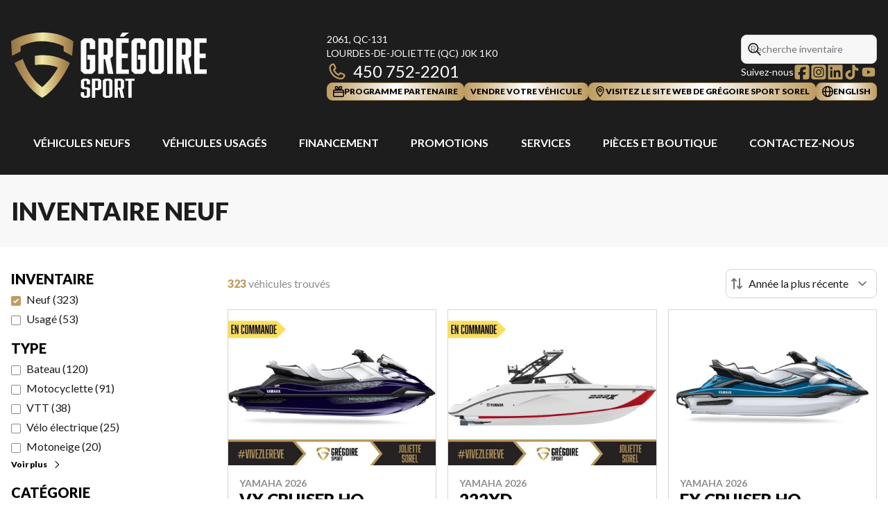

--- FILE ---
content_type: text/html
request_url: https://www.gregoiresport.com/fr/inventaire-neuf/
body_size: 38176
content:
<!DOCTYPE html><!--dR9vUhw1M1MvRyZSGaqdP--><html lang="fr-CA" class=""><head><meta charSet="utf-8"/><link rel="preconnect" href="/" crossorigin=""/><meta name="viewport" content="width=device-width, initial-scale=1"/><link rel="preload" as="image" imageSrcSet="https://cdn.powergo.ca/media/inventory/2026/2/1d48f5a6f1b343b3b77e78da7822c8e6_504904dc0b9b4e9b94b9f3cc85b4b025_800/2026-yamaha-vx-cruiser-ho-0.webp 768w, https://cdn.powergo.ca/media/inventory/2026/2/1d48f5a6f1b343b3b77e78da7822c8e6_504904dc0b9b4e9b94b9f3cc85b4b025_1000/2026-yamaha-vx-cruiser-ho-0.webp 1280w, https://cdn.powergo.ca/media/inventory/2026/2/1d48f5a6f1b343b3b77e78da7822c8e6_504904dc0b9b4e9b94b9f3cc85b4b025_1000/2026-yamaha-vx-cruiser-ho-0.webp 1536w, https://cdn.powergo.ca/media/inventory/2026/2/1d48f5a6f1b343b3b77e78da7822c8e6_504904dc0b9b4e9b94b9f3cc85b4b025_1000/2026-yamaha-vx-cruiser-ho-0.webp 1920w" imageSizes="(min-width: 800px) 800px, 100vw"/><link rel="preload" as="image" imageSrcSet="https://cdn.powergo.ca/media/inventory/2026/3/781c00206a4b4dd8840384060a50a7bd_504904dc0b9b4e9b94b9f3cc85b4b025_800/2026-yamaha-222xd-0.webp 768w, https://cdn.powergo.ca/media/inventory/2026/3/781c00206a4b4dd8840384060a50a7bd_504904dc0b9b4e9b94b9f3cc85b4b025_1000/2026-yamaha-222xd-0.webp 1280w, https://cdn.powergo.ca/media/inventory/2026/3/781c00206a4b4dd8840384060a50a7bd_504904dc0b9b4e9b94b9f3cc85b4b025_1000/2026-yamaha-222xd-0.webp 1536w, https://cdn.powergo.ca/media/inventory/2026/3/781c00206a4b4dd8840384060a50a7bd_504904dc0b9b4e9b94b9f3cc85b4b025_1000/2026-yamaha-222xd-0.webp 1920w" imageSizes="(min-width: 800px) 800px, 100vw"/><link rel="preload" as="image" imageSrcSet="https://cdn.powergo.ca/media/inventory/2026/2/3f0a2d7497304b3f9a6d28daf8f161e7_504904dc0b9b4e9b94b9f3cc85b4b025_800/2026-yamaha-fx-cruiser-ho-0.webp 768w, https://cdn.powergo.ca/media/inventory/2026/2/3f0a2d7497304b3f9a6d28daf8f161e7_504904dc0b9b4e9b94b9f3cc85b4b025_1000/2026-yamaha-fx-cruiser-ho-0.webp 1280w, https://cdn.powergo.ca/media/inventory/2026/2/3f0a2d7497304b3f9a6d28daf8f161e7_504904dc0b9b4e9b94b9f3cc85b4b025_1000/2026-yamaha-fx-cruiser-ho-0.webp 1536w, https://cdn.powergo.ca/media/inventory/2026/2/3f0a2d7497304b3f9a6d28daf8f161e7_504904dc0b9b4e9b94b9f3cc85b4b025_1000/2026-yamaha-fx-cruiser-ho-0.webp 1920w" imageSizes="(min-width: 800px) 800px, 100vw"/><link rel="stylesheet" href="/_next/static/chunks/3857870aeb9cac99.css" data-precedence="next"/><link rel="stylesheet" href="/_next/static/chunks/e8d1d9f262df60f3.css" data-precedence="next"/><link rel="stylesheet" href="/_next/static/chunks/a3d0477660904c62.css" data-precedence="next"/><link rel="stylesheet" href="/_next/static/chunks/3f29bca26ea23e4d.css" data-precedence="next"/><link rel="stylesheet" href="/_next/static/chunks/11a2901c4cdaf186.css" data-precedence="next"/><link rel="preload" as="script" fetchPriority="low" href="/_next/static/chunks/3cff016b19a2035e.js"/><script src="/_next/static/chunks/8fe84898b697f1b2.js" async=""></script><script src="/_next/static/chunks/0e4889d356df2fcb.js" async=""></script><script src="/_next/static/chunks/ca3903e0189f857d.js" async=""></script><script src="/_next/static/chunks/turbopack-a25eb058b178031f.js" async=""></script><script src="/_next/static/chunks/ff1a16fafef87110.js" async=""></script><script src="/_next/static/chunks/7dd66bdf8a7e5707.js" async=""></script><script src="/_next/static/chunks/eb3287b15bd56c68.js" async=""></script><script src="/_next/static/chunks/91935daab567cd6e.js" async=""></script><script src="/_next/static/chunks/0b8cb88edced207e.js" async=""></script><script src="/_next/static/chunks/e98e6f817134bbc1.js" async=""></script><script src="/_next/static/chunks/aed3838878c4ab92.js" async=""></script><script src="/_next/static/chunks/c7beeae9b414973d.js" async=""></script><script src="/_next/static/chunks/2eebe7259256e720.js" async=""></script><script src="/_next/static/chunks/c6dedac121143c48.js" async=""></script><script src="/_next/static/chunks/2a76af56c19ee4d1.js" async=""></script><link rel="preload" href="/pg-utility.js" as="script"/><meta property="og:price:currency" content="CAD"/><title>Concessionnaire de véhicules powersports neufs | Grégoire Sport</title><meta name="description" content="Parcourez l&#x27;inventaire de véhicules de powersport neufs de qualité chez Grégoire Sport Joliette, à seulement 45 minutes de Montréal, Laval et Trois-Rivières. Découvrez notre inventaire!"/><link rel="manifest" href="/manifest.webmanifest"/><link rel="canonical" href="https://www.gregoiresport.com/fr/inventaire-neuf/"/><link rel="alternate" hrefLang="fr-CA" href="https://www.gregoiresport.com/fr/inventaire-neuf/"/><link rel="alternate" hrefLang="en-CA" href="https://www.gregoiresport.com/en/new-inventory/"/><meta property="og:title" content="Concessionnaire de véhicules powersports neufs | Grégoire Sport"/><meta property="og:description" content="Parcourez l&#x27;inventaire de véhicules de powersport neufs de qualité chez Grégoire Sport Joliette, à seulement 45 minutes de Montréal, Laval et Trois-Rivières. Découvrez notre inventaire!"/><meta property="og:url" content="https://www.gregoiresport.com/fr/inventaire-neuf/"/><meta property="og:locale" content="fr_CA"/><meta property="og:type" content="website"/><meta name="twitter:card" content="summary"/><meta name="twitter:title" content="Concessionnaire de véhicules powersports neufs | Grégoire Sport"/><meta name="twitter:description" content="Parcourez l&#x27;inventaire de véhicules de powersport neufs de qualité chez Grégoire Sport Joliette, à seulement 45 minutes de Montréal, Laval et Trois-Rivières. Découvrez notre inventaire!"/><link rel="icon" href="/favicon.ico?favicon.a6956ed3.ico" sizes="256x256" type="image/x-icon"/><link rel="icon" href="/icon.svg?icon.71019647.svg" sizes="any" type="image/svg+xml"/><link rel="icon" href="/icon1.png?icon1.95dba3ed.png" sizes="192x192" type="image/png"/><link rel="icon" href="/icon2.png?icon2.69716304.png" sizes="512x512" type="image/png"/><link rel="apple-touch-icon" href="/apple-icon.png?apple-icon.aac5284c.png" sizes="180x180" type="image/png"/><script src="/_next/static/chunks/a6dad97d9634a72d.js" noModule=""></script></head><body><div hidden=""><!--$--><!--/$--></div><script type="application/ld+json">{"@context":"https://schema.org","@graph":[{"@type":"WebSite","@id":"https://www.gregoiresport.com/fr/#website","url":"https://www.gregoiresport.com/fr/","name":"Grégoire Sport"},{"@type":"WebPage","@id":"https://www.gregoiresport.com/fr/inventaire-neuf/#webpage","url":"https://www.gregoiresport.com/fr/inventaire-neuf/","inLanguage":"fr-CA","name":"Concessionnaire de véhicules powersports neufs | Grégoire Sport","isPartOf":{"@id":"https://www.gregoiresport.com/fr/#website"},"datePublished":"2026-01-29T15:17:53.216Z","dateModified":"2026-01-29T15:17:53.216Z"}]}</script><script type="application/ld+json">{"@context":"https://schema.org","@graph":[{"@type":"LocalBusiness","@id":"https://www.gregoiresport.com/fr/#localbusiness","name":"Grégoire Sport","image":"https://cdn.powergo.ca/media/logo/gregoire_sport/gregoire_sport_logo_gregoire_sport_white_clean.svg","description":"Grégoire Sport","url":"https://www.gregoiresport.com/fr/","sameAs":["https://www.facebook.com/gregoiresport/","https://www.instagram.com/gregoiresport/","https://www.linkedin.com/company/grégoire-sport/","https://www.tiktok.com/@gregoiresport","https://www.youtube.com/@gregoiresport"],"telephone":"450 752-2201","address":{"@type":"PostalAddress","streetAddress":"2061, QC-131","addressLocality":"Lourdes-de-Joliette","addressRegion":"Québec","postalCode":"J0K 1K0","addressCountry":"CA"},"contactPoint":[{"@type":"ContactPoint","telephone":"450 752-2201","contactType":"Téléphone"},{"@type":"ContactPoint","telephone":"450 752-2272","contactType":"Télécopieur"}],"department":[{"@type":"LocalBusiness","name":"Grégoire Sport - Général","image":"https://cdn.powergo.ca/media/logo/gregoire_sport/gregoire_sport_logo_gregoire_sport_white_clean.svg","telephone":"450 752-2201","address":{"@type":"PostalAddress","streetAddress":"2061, QC-131","addressLocality":"Lourdes-de-Joliette","addressRegion":"Québec","postalCode":"J0K 1K0","addressCountry":"CA"},"openingHoursSpecification":[{"@type":"OpeningHoursSpecification","dayOfWeek":"https://schema.org/Monday","opens":"09:00","closes":"17:30"},{"@type":"OpeningHoursSpecification","dayOfWeek":"https://schema.org/Tuesday","opens":"09:00","closes":"17:30"},{"@type":"OpeningHoursSpecification","dayOfWeek":"https://schema.org/Wednesday","opens":"09:00","closes":"17:30"},{"@type":"OpeningHoursSpecification","dayOfWeek":"https://schema.org/Thursday","opens":"09:00","closes":"18:00"},{"@type":"OpeningHoursSpecification","dayOfWeek":"https://schema.org/Friday","opens":"09:00","closes":"18:00"},{"@type":"OpeningHoursSpecification","dayOfWeek":"https://schema.org/Saturday","opens":"00:00","closes":"00:00"},{"@type":"OpeningHoursSpecification","dayOfWeek":"https://schema.org/Sunday","opens":"00:00","closes":"00:00"}]}]}]}</script><div id="tagging" data-tagging-wrapper="true"><header class="relative z-[999999990] md:z-auto"><div class="pg-header pg-header-desktop relative z-40 hidden w-full flex-col items-center justify-center gap-2.5 py-4 md:z-50 md:inline-flex bg-layout"><div class="container inline-flex h-40 items-center justify-between gap-5 self-stretch px-4"><a aria-label="Grégoire Sport" class="pg-logo" href="/fr/"><div class="contents"><?xml version="1.0" encoding="UTF-8"?>
<svg class="h-[135px] max-w-[300px] lg:max-w-[500px]"  id="svg-ue9n6h8sf-Layer_1" xmlns="http://www.w3.org/2000/svg" xmlns:xlink="http://www.w3.org/1999/xlink" version="1.1" viewBox="0 0 571.2 273.1">
  <!-- Generator: Adobe Illustrator 29.3.1, SVG Export Plug-In . SVG Version: 2.1.0 Build 151)  -->
  <defs>
    <style>
      .svg-ue9n6h8sf-st0 {
        fill: url(#svg-ue9n6h8sf-linear-gradient1);
      }

      .svg-ue9n6h8sf-st1 {
        fill: url(#svg-ue9n6h8sf-linear-gradient);
      }

      .svg-ue9n6h8sf-st2 {
        fill: #fff;
      }
    </style>
    <linearGradient id="svg-ue9n6h8sf-linear-gradient" x1="0" y1="720.1" x2="181.9" y2="720.1" gradientTransform="translate(0 -649.9)" gradientUnits="userSpaceOnUse">
      <stop offset="0" stop-color="#947646"/>
      <stop offset=".3" stop-color="#be9d61"/>
      <stop offset=".5" stop-color="#f0e9a6"/>
      <stop offset=".8" stop-color="#be9d61"/>
      <stop offset="1" stop-color="#947646"/>
    </linearGradient>
    <linearGradient id="svg-ue9n6h8sf-linear-gradient1" x1="10" y1="814.3" x2="171.9" y2="814.3" gradientTransform="translate(0 -649.9)" gradientUnits="userSpaceOnUse">
      <stop offset="0" stop-color="#947646"/>
      <stop offset=".3" stop-color="#be9d61"/>
      <stop offset=".5" stop-color="#f0e9a6"/>
      <stop offset=".8" stop-color="#be9d61"/>
      <stop offset="1" stop-color="#947646"/>
    </linearGradient>
  </defs>
  <path class="svg-ue9n6h8sf-st2" d="M212.9,52.9l-9.3,8.6v86.6l9.3,8.6h23.5l9.3-8.6v-46.5h-22.9v13.7h6.9v26.3l-2.2,2.1h-5.6l-2.2-2.1v-73.4l2.2-2.1h5.6l2.2,2.1v16.5h16v-23.1l-9.3-8.6h-23.5ZM297.4,104.8v-43.2l-9.3-8.6h-33.5v103.9h16v-43.3h3.9l8.5,43.3h15.6l-8.8-45,7.5-7ZM281.4,67.9v30.9l-2.2,2.1h-8.6v-35h8.6l2.2,2.1ZM323.1,110.8h17.7v-13.1h-17.7v-31.5h20.3v-13.1h-36.4v103.9h36.6v-13.1h-20.6v-32.9ZM317.3,47.8h12.2l15-11.4h-19.9l-7.2,11.4ZM360.5,52.9l-9.3,8.6v86.6l9.3,8.6h23.5l9.3-8.6v-46.5h-22.9v13.7h6.9v26.3l-2.2,2.1h-5.6l-2.2-2.1v-73.4l2.2-2.1h5.6l2.2,2.1v16.5h16v-23.1l-9.3-8.6h-23.5ZM411.9,52.9l-9.3,8.6v86.6l9.3,8.6h24.9l9.3-8.6V61.6l-9.3-8.6h-24.9ZM418.6,141.6v-73.4l2.2-2.1h7.1l2.2,2.1v73.4l-2.2,2.1h-7.1l-2.2-2.1ZM455.8,52.9h16v103.9h-16V52.9ZM525.4,104.8v-43.2l-9.3-8.6h-33.5v103.9h16v-43.3h3.9l8.5,43.3h15.6l-8.8-45,7.5-7ZM509.4,67.9v30.9l-2.2,2.1h-8.6v-35h8.6l2.2,2.1ZM550.6,143.6v-32.9h17.7v-13.1h-17.7v-31.5h20.3v-13.1h-36.4v103.9h36.6v-13.1h-20.6Z"/>
  <path class="svg-ue9n6h8sf-st1" d="M0,61.5s90.5-57.3,181.9.3l-3.7,42.4-24.7-13v-14.9s-57.2-33.4-125.7,0l-.2,15-25,13L0,61.5Z"/>
  <path class="svg-ue9n6h8sf-st0" d="M34,113.8c21,59.7,56.9,81.4,56.9,81.4,32.5-28.4,45.5-56.7,45.5-56.7-28.3-13-67.1-7.2-67.1-7.2v-27c60.9-9.8,102.5,21.2,102.5,21.2-38.2,81-81,101.1-81,101.1C41.2,198.8,10,125.6,10,125.6c0,0,1-1.4,10.9-6.1,11.2-5.4,13.2-5.6,13.2-5.6"/>
  <path class="svg-ue9n6h8sf-st2" d="M220.8,178.4l-2-1.5h-3.4l-2,1.5v15.6l2,1.5h9.2l5.9,4.4v22.3l-5.9,4.4h-14.9l-5.9-4.4v-11.6h9.4v8.7l2,1.5h3.9l2-1.5v-16.3l-2-1.5h-9.2l-5.9-4.4v-21.6l5.9-4.4h14.4l5.9,4.4v11.7h-9.4v-8.7ZM236,171.1h21.2l5.9,4.4v24.5l-5.9,4.4h-11.8v22.2h-9.4v-55.4ZM253.8,197v-18.7l-2-1.5h-6.4v21.6h6.4l2-1.5ZM295.9,222.1l-5.9,4.4h-16.3l-5.9-4.4v-46.6l5.9-4.4h16.3l5.9,4.4v46.6ZM279.2,177.1l-2,1.5v40.5l2,1.5h5.4l2-1.5v-40.5l-2-1.5h-5.4ZM302.1,171.1h21.7l5.9,4.4v23l-5.2,3.9,5.9,24.1h-9.1l-5.8-23.6h-4v23.6h-9.4v-55.4ZM320.3,195.7v-17.3l-2-1.5h-6.9v20.3h6.9l2-1.5ZM351.7,176.9v49.5h-9.4v-49.6h-8.9v-5.8h27.2v5.8h-8.9Z"/>
</svg></div></a><div class="pg-toolbar inline-flex flex-col items-end justify-center gap-4"><div class="inline-flex w-full items-center justify-between gap-2 text-xs lg:gap-6 lg:text-sm"><div class="pg-header-address w-44 text-white lg:w-auto"><a target="_blank" rel="noopener" class="pg-dealer-address uppercase hover:text-primary" data-tagging="directions" href="https://www.google.com/maps/dir//Gr%C3%A9goire+Sport,+2061+QC-131,+Notre-Dame-de-Lourdes,+Quebec+J0K+1K0/@46.1004581,-73.4227278,16.46z/data=!4m8!4m7!1m0!1m5!1m1!1s0x4cc8a31ed71e341b:0xc90c7fe9dcb3659">2061, QC-131<br/>Lourdes-de-Joliette<!-- --> <!-- -->(QC)<!-- --> <!-- -->J0K 1K0<br/></a><a class="pg-dealer-phone text-lg hover:text-primary lg:text-2xl" data-tagging="phone" data-tagging-value="general" href="tel:450 752-2201"><svg viewBox="0 0 512 512" xmlns="http://www.w3.org/2000/svg" role="img" aria-hidden="true" focusable="false" data-prefix="far" data-icon="phone" class="svg-inline--fa fa-phone mr-2 text-primary"><path fill="currentColor" d="M112.8 10.9c27.3-9.1 57 3.9 68.9 30l39.7 87.3c10.6 23.4 4 51-16 67.1l-24.2 19.3c25.5 50 65.5 91.4 114.4 118.8l21.2-26.6c16.1-20.1 43.7-26.7 67.1-16l87.3 39.7c26.2 11.9 39.1 41.6 30 68.9-20.7 62.3-83.7 116.2-160.9 102.6-173.7-30.6-299.6-156.5-330.2-330.2-13.6-77.2 40.4-140.1 102.6-160.9zm25.2 49.9c-1.7-3.8-6-5.7-10-4.4-45.2 15.1-79.1 58.6-70.5 107 27.1 153.8 137.4 264.2 291.2 291.3 48.4 8.5 91.9-25.3 107-70.5 1.3-4-.6-8.3-4.4-10L364 334.4c-3.4-1.5-7.4-.6-9.7 2.3l-33.5 41.9c-7 8.7-19 11.5-29 6.7-72.5-34.4-130.5-94.3-162.4-168.2-4.3-9.9-1.4-21.5 7-28.2l38.9-31.1c2.9-2.3 3.9-6.3 2.3-9.7L137.9 60.7z"></path></svg>450 752-2201</a></div><div class="pg-header-toolbar inline-flex flex-col items-start justify-center gap-2"><form class="pg-header-search relative w-full text-sm"><svg viewBox="0 0 512 512" xmlns="http://www.w3.org/2000/svg" role="img" aria-hidden="true" focusable="false" data-prefix="far" data-icon="magnifying-glass" class="svg-inline--fa fa-magnifying-glass absolute left-2 top-3 text-lg"><path fill="currentColor" d="M368 208a160 160 0 1 0 -320 0 160 160 0 1 0 320 0zM337.1 371.1C301.7 399.2 256.8 416 208 416 93.1 416 0 322.9 0 208S93.1 0 208 0 416 93.1 416 208c0 48.8-16.8 93.7-44.9 129.1L505 471c9.4 9.4 9.4 24.6 0 33.9s-24.6 9.4-33.9 0L337.1 371.1z"></path></svg><input type="text" class="form-input !py-2.5 !ps-8" placeholder="Recherche inventaire" value=""/></form><div class="pg-dealer-socials inline-flex items-center justify-start gap-2 text-white"><span class="">Suivez-nous</span><a target="_blank" rel="noopener" aria-label="Facebook" href="https://www.facebook.com/gregoiresport/"><div class="contents"><svg class="size-6 fill-primary"  xmlns="http://www.w3.org/2000/svg" viewBox="0 0 448 512"><!--!Font Awesome Free 6.7.1 by @fontawesome - https://fontawesome.com License - https://fontawesome.com/license/free Copyright 2024 Fonticons, Inc.--><path d="M64 32C28.7 32 0 60.7 0 96V416c0 35.3 28.7 64 64 64h98.2V334.2H109.4V256h52.8V222.3c0-87.1 39.4-127.5 125-127.5c16.2 0 44.2 3.2 55.7 6.4V172c-6-.6-16.5-1-29.6-1c-42 0-58.2 15.9-58.2 57.2V256h83.6l-14.4 78.2H255V480H384c35.3 0 64-28.7 64-64V96c0-35.3-28.7-64-64-64H64z"/></svg></div></a><a target="_blank" rel="noopener" aria-label="Instagram" href="https://www.instagram.com/gregoiresport/"><div class="contents"><svg class="size-6 fill-primary"  xmlns="http://www.w3.org/2000/svg" viewBox="0 0 448 512"><!--!Font Awesome Free 6.7.1 by @fontawesome - https://fontawesome.com License - https://fontawesome.com/license/free Copyright 2024 Fonticons, Inc.--><path d="M194.4 211.7a53.3 53.3 0 1 0 59.3 88.7 53.3 53.3 0 1 0 -59.3-88.7zm142.3-68.4c-5.2-5.2-11.5-9.3-18.4-12c-18.1-7.1-57.6-6.8-83.1-6.5c-4.1 0-7.9 .1-11.2 .1c-3.3 0-7.2 0-11.4-.1c-25.5-.3-64.8-.7-82.9 6.5c-6.9 2.7-13.1 6.8-18.4 12s-9.3 11.5-12 18.4c-7.1 18.1-6.7 57.7-6.5 83.2c0 4.1 .1 7.9 .1 11.1s0 7-.1 11.1c-.2 25.5-.6 65.1 6.5 83.2c2.7 6.9 6.8 13.1 12 18.4s11.5 9.3 18.4 12c18.1 7.1 57.6 6.8 83.1 6.5c4.1 0 7.9-.1 11.2-.1c3.3 0 7.2 0 11.4 .1c25.5 .3 64.8 .7 82.9-6.5c6.9-2.7 13.1-6.8 18.4-12s9.3-11.5 12-18.4c7.2-18 6.8-57.4 6.5-83c0-4.2-.1-8.1-.1-11.4s0-7.1 .1-11.4c.3-25.5 .7-64.9-6.5-83l0 0c-2.7-6.9-6.8-13.1-12-18.4zm-67.1 44.5A82 82 0 1 1 178.4 324.2a82 82 0 1 1 91.1-136.4zm29.2-1.3c-3.1-2.1-5.6-5.1-7.1-8.6s-1.8-7.3-1.1-11.1s2.6-7.1 5.2-9.8s6.1-4.5 9.8-5.2s7.6-.4 11.1 1.1s6.5 3.9 8.6 7s3.2 6.8 3.2 10.6c0 2.5-.5 5-1.4 7.3s-2.4 4.4-4.1 6.2s-3.9 3.2-6.2 4.2s-4.8 1.5-7.3 1.5l0 0c-3.8 0-7.5-1.1-10.6-3.2zM448 96c0-35.3-28.7-64-64-64H64C28.7 32 0 60.7 0 96V416c0 35.3 28.7 64 64 64H384c35.3 0 64-28.7 64-64V96zM357 389c-18.7 18.7-41.4 24.6-67 25.9c-26.4 1.5-105.6 1.5-132 0c-25.6-1.3-48.3-7.2-67-25.9s-24.6-41.4-25.8-67c-1.5-26.4-1.5-105.6 0-132c1.3-25.6 7.1-48.3 25.8-67s41.5-24.6 67-25.8c26.4-1.5 105.6-1.5 132 0c25.6 1.3 48.3 7.1 67 25.8s24.6 41.4 25.8 67c1.5 26.3 1.5 105.4 0 131.9c-1.3 25.6-7.1 48.3-25.8 67z"/></svg></div></a><a target="_blank" rel="noopener" aria-label="LinkedIn" href="https://www.linkedin.com/company/grégoire-sport/"><div class="contents"><svg class="size-6 fill-primary"  xmlns="http://www.w3.org/2000/svg" viewBox="0 0 24 24"><path d="M21 1.5c.4 0 .8.1 1.1.4s.4.6.4 1.1v18c0 .4-.1.8-.4 1.1s-.7.4-1.1.4H3c-.4 0-.8-.1-1.1-.4s-.4-.7-.4-1.1V3c0-.4.1-.8.4-1.1s.7-.4 1.1-.4zM5 7.6c.3.4.8.5 1.3.5s.9-.2 1.3-.5.5-.8.5-1.3-.2-.9-.5-1.3c-.4-.4-.8-.5-1.3-.5s-.9.2-1.3.5c-.3.3-.5.8-.5 1.3s.2.9.5 1.3m2.8 11.9v-10H4.7v10zm11.7 0V14c0-1.6-.3-2.8-.8-3.6s-1.5-1.2-2.9-1.2-1.3.2-1.9.5c-.5.3-.9.7-1.1 1.1V9.4h-3v10h3.1v-5c0-.8.1-2.6 1.9-2.6s1.6 2.2 1.6 2.6v4.9h3.1z"/></svg></div></a><a target="_blank" rel="noopener" aria-label="TikTok" href="https://www.tiktok.com/@gregoiresport"><div class="contents"><svg class="size-6 fill-primary"  xmlns="http://www.w3.org/2000/svg" viewBox="0 0 24 24"><path d="M21.3 10.1c-1.9 0-3.5-.5-5.1-1.6v7.4c0 1.9-.7 3.5-2 4.8s-2.9 2-4.8 2-3.5-.7-4.8-2-2-2.9-2-4.8.7-3.5 2-4.8 2.9-2 4.8-2h.9v3.7c-.3 0-.6-.1-.9-.1-.9 0-1.6.3-2.2.9s-.9 1.3-.9 2.2.3 1.6.9 2.2 1.3.9 2.2.9 1.6-.3 2.2-.9.9-1.3.9-2.2V1.4h3.7v.9c.3 1.4 1 2.5 2.2 3.3.8.6 1.8.8 2.8.8v3.7Z"/></svg></div></a><a target="_blank" rel="noopener" aria-label="YouTube" href="https://www.youtube.com/@gregoiresport"><div class="contents"><svg class="size-6 fill-primary"  xmlns="http://www.w3.org/2000/svg" viewBox="0 0 24 24"><path d="M20.867 7.533q.169.643.254 1.76t.118 1.928V12q0 3.046-.372 4.501-.338 1.253-1.658 1.625-.643.17-2.437.253-1.794.086-3.283.119H12q-5.787 0-7.209-.372-1.32-.372-1.658-1.625-.17-.642-.254-1.777a61 61 0 0 1-.118-1.912V12q0-3.012.372-4.467.17-.609.61-1.05a2.35 2.35 0 0 1 1.048-.609q.643-.168 2.437-.254 1.794-.084 3.283-.118H12q5.786 0 7.208.372.608.17 1.049.61t.609 1.049m-10.762 7.242L14.945 12l-4.84-2.741z"/></svg></div></a></div></div></div><div class="pg-toolbar-buttons inline-flex items-center justify-end gap-2 self-stretch"><a class="btn-primary-sm" href="/fr/programme-partenaire/"><div class="contents"><svg width="24" height="24" viewBox="0 0 24 24" xmlns="http://www.w3.org/2000/svg"><path d="M20.64 7.618h-3.6l.456-.164a3.95 3.95 0 0 0 1.616-1.11 3.8 3.8 0 0 0 .863-1.734 3.76 3.76 0 0 0-.108-1.924 3.84 3.84 0 0 0-1.051-1.633 4 4 0 0 0-1.74-.917 4 4 0 0 0-1.98.024 3.96 3.96 0 0 0-1.716.96 3.8 3.8 0 0 0-1.02 1.653L12 4.107l-.396-1.31A3.84 3.84 0 0 0 9.807.524 4 4 0 0 0 6.894.109a3.92 3.92 0 0 0-2.389 1.677 3.75 3.75 0 0 0-.521 2.825c.127.64.421 1.239.854 1.737s.99.879 1.618 1.106l.468.164h-3.6a3.42 3.42 0 0 0-2.35.975A3.25 3.25 0 0 0 0 10.894v9.83c.003.868.358 1.7.988 2.313s1.482.96 2.372.963h17.28a3.42 3.42 0 0 0 2.372-.963c.63-.614.985-1.445.988-2.313v-9.83a3.25 3.25 0 0 0-.988-2.313 3.42 3.42 0 0 0-2.372-.963M14.7 3.44a1.44 1.44 0 0 1 .387-.648c.186-.178.416-.306.669-.37q.205-.061.42-.058c.221.002.44.05.64.143s.377.226.518.392.245.36.302.569.066.427.028.64a1.43 1.43 0 0 1-.33.674c-.168.193-.385.34-.63.425L13.836 6.25zm-8.364.667a1.45 1.45 0 0 1 .33-1.208c.141-.166.318-.3.518-.392s.419-.141.64-.143q.214-.004.42.058c.253.064.483.192.669.37.185.18.319.403.387.648l.864 2.856-2.868-1.018a1.5 1.5 0 0 1-.647-.455 1.43 1.43 0 0 1-.313-.716M21.6 20.724a.92.92 0 0 1-.281.662.97.97 0 0 1-.679.274H3.36a.97.97 0 0 1-.679-.274.92.92 0 0 1-.281-.662v-6.085h19.2zm0-8.425H2.4v-1.405c0-.248.101-.486.281-.662a.97.97 0 0 1 .679-.274h17.28c.255 0 .499.099.679.274s.281.414.281.662z"/></svg></div><span>Programme Partenaire</span></a><a class="btn-primary-sm" href="/fr/revente-vehicule/"><span>Vendre votre véhicule</span></a><a target="_blank" rel="noopener" class="btn-primary-sm" href="https://www.gregoiresportsorel.com/fr/"><div class="contents"><svg id="svg-71sabnbzu-Layer_1" xmlns="http://www.w3.org/2000/svg" version="1.1" viewBox="0 0 24 24"><path class="svg-71sabnbzu-st0" d="M12 23.5c-.3 0-.5-.1-.7-.3-.3-.3-7.8-8.1-7.8-14S7.3.5 12 .5s8.5 3.9 8.5 8.7-7.5 13.7-7.8 14c-.2.2-.4.3-.7.3m0-21c-3.6 0-6.5 3-6.5 6.7S10.2 19 12 21c1.8-2 6.5-7.7 6.5-11.8S15.6 2.5 12 2.5"/><path class="svg-71sabnbzu-st0" d="M12 13c-2.2 0-4-1.8-4-4s1.8-4 4-4 4 1.8 4 4-1.8 4-4 4m0-6c-1.1 0-2 .9-2 2s.9 2 2 2 2-.9 2-2-.9-2-2-2"/></svg></div><span>Visitez le site web de Grégoire Sport Sorel</span></a><a href="/en/new-inventory/" class="btn-primary-sm"><svg viewBox="0 0 512 512" xmlns="http://www.w3.org/2000/svg" role="img" aria-hidden="true" focusable="false" data-prefix="far" data-icon="globe" class="svg-inline--fa fa-globe"><path fill="currentColor" d="M303.2 413c-21.5 43.7-41.4 51-47.2 51s-25.7-7.3-47.2-51c-17-34.5-29.2-81.6-32.1-133l158.6 0c-3 51.5-15.2 98.6-32.1 133zm32.1-181l-158.6 0c3-51.5 15.2-98.6 32.1-133 21.5-43.7 41.4-51 47.2-51s25.7 7.3 47.2 51c17 34.5 29.2 81.6 32.1 133zm48.1 48l79.2 0c-8.6 74.6-56.7 137.3-122.8 166.4 24-42.8 40.3-102.4 43.6-166.4zm79.2-48l-79.2 0c-3.3-64-19.6-123.6-43.6-166.4 66.1 29.2 114.2 91.8 122.8 166.4zm-334 0l-79.2 0c8.6-74.6 56.7-137.3 122.8-166.4-24 42.8-40.3 102.4-43.6 166.4zM49.4 280l79.2 0c3.3 64 19.6 123.6 43.6 166.4-66.1-29.2-114.2-91.8-122.8-166.4zM256 512a256 256 0 1 0 0-512 256 256 0 1 0 0 512z"></path></svg><span>english</span></a></div></div></div><div class="pg-menu container inline-flex flex-col items-center justify-center gap-2.5 py-2.5 text-center"><nav class="w-full"><ol class="inline-flex w-full items-start justify-between gap-4 self-stretch px-8 text-base text-white lg:gap-2"><li class="group relative py-2"><a class="font-bold uppercase transition-colors duration-200 hover:text-primary" href="/fr/inventaire-neuf/?sort=price_asc">Véhicules Neufs</a><ol class="pointer-events-none invisible absolute left-1/2 top-full z-50 w-48 -translate-x-1/2 -translate-y-2 flex-col items-start justify-start divide-y divide-neutral-300 rounded-lg border bg-white px-4 py-2 text-left text-base text-main-color-300 opacity-0 transition-all duration-200 ease-in-out group-hover:pointer-events-auto group-hover:visible group-hover:translate-y-0 group-hover:opacity-100 dark:divide-primary dark:bg-black"><li class="w-full"><a class="block w-full py-2" href="/fr/inventaire-neuf/?sort=price_asc">Inventaire complet</a></li><li class="w-full"><a class="block w-full py-2" href="/fr/neuf/bateau/inventaire/?category=Pontons&amp;sort=price_asc">Bateaux/Pontons</a></li><li class="w-full"><a class="block w-full py-2" href="/fr/neuf/vtt/inventaire/?category=C%C3%B4tes-%C3%A0-c%C3%B4tes%2CVTT+%284+roues%29&amp;sort=price_asc">Côte-à-côte / VTT</a></li><li class="w-full"><a class="block w-full py-2" href="/fr/inventaire-neuf/?category=Moteurs+hors-bord&amp;sort=price_asc">Moteurs hors-bord</a></li><li class="w-full"><a class="block w-full py-2" href="/fr/neuf/motocyclette/inventaire/?sort=price_asc">Motos</a></li><li class="w-full"><a class="block w-full py-2" href="/fr/inventaire-neuf/?type=Bateau&amp;category=Motomarines&amp;sort=price_asc">Motomarines</a></li><li class="w-full"><a class="block w-full py-2" href="/fr/neuf/motoneige/inventaire/?sort=price_asc">Motoneiges</a></li><li class="w-full"><a class="block w-full py-2" href="/fr/inventaire-neuf/?type=Équipement+mécanique&amp;sort=price_asc">Produits mécaniques</a></li><li class="w-full"><a class="block w-full py-2" href="/fr/neuf/remorque/inventaire/?sort=price_asc">Remorques</a></li><li class="w-full"><a class="block w-full py-2" href="/fr/neuf/velo-electrique/inventaire/?sort=price_asc">Vélos électriques</a></li><li class="w-full"><a class="block w-full py-2" href="/fr/neuf/">Collection complète</a></li></ol></li><li class="group relative py-2"><a class="font-bold uppercase transition-colors duration-200 hover:text-primary" href="/fr/usage/?sort=price_asc">Véhicules usagés</a><ol class="pointer-events-none invisible absolute left-1/2 top-full z-50 w-48 -translate-x-1/2 -translate-y-2 flex-col items-start justify-start divide-y divide-neutral-300 rounded-lg border bg-white px-4 py-2 text-left text-base text-main-color-300 opacity-0 transition-all duration-200 ease-in-out group-hover:pointer-events-auto group-hover:visible group-hover:translate-y-0 group-hover:opacity-100 dark:divide-primary dark:bg-black"><li class="w-full"><a class="block w-full py-2" href="/fr/usage/?sort=price_asc">Inventaire complet</a></li><li class="w-full"><a class="block w-full py-2" href="/fr/usage/?type=Bateau&amp;category=Bateaux+%C3%A0+moteur%2CBateaux+de+p%C3%AAche%2CPontons%2CBateaux+de+plaisance&amp;sort=price_asc">Bateaux/Pontons usagés</a></li><li class="w-full"><a class="block w-full py-2" href="/fr/usage/vtt/?category=Côtes-à-côtes&amp;sort=price_asc">Côte-à-côtes/VTT usagés</a></li><li class="w-full"><a class="block w-full py-2" href="/fr/usage/motocyclette/?sort=price_asc">Motos / Scooters usagées</a></li><li class="w-full"><a class="block w-full py-2" href="/fr/usage/motoneige/?sort=price_asc">Motoneiges usagées</a></li><li class="w-full"><a class="block w-full py-2" href="/fr/usage/?type=Bateau&amp;category=Motomarines&amp;sort=price_asc">Motomarines usagées</a></li><li class="w-full"><a class="block w-full py-2" href="/fr/usage/?type=Bateau&amp;category=Moteurs+hors-bord&amp;sort=price_asc">Moteurs hors-bord usagés</a></li><li class="w-full"><a class="block w-full py-2" href="/fr/usage/remorque/?sort=price_asc">Remorques usagées</a></li><li class="w-full"><a class="block w-full py-2" href="/fr/financement/">Financement</a></li></ol></li><li class="group relative py-2"><a class="font-bold uppercase transition-colors duration-200 hover:text-primary" href="/fr/financement/">Financement</a><ol class="pointer-events-none invisible absolute left-1/2 top-full z-50 w-48 -translate-x-1/2 -translate-y-2 flex-col items-start justify-start divide-y divide-neutral-300 rounded-lg border bg-white px-4 py-2 text-left text-base text-main-color-300 opacity-0 transition-all duration-200 ease-in-out group-hover:pointer-events-auto group-hover:visible group-hover:translate-y-0 group-hover:opacity-100 dark:divide-primary dark:bg-black"><li class="w-full"><a class="block w-full py-2" href="/fr/financement/">Financement</a></li><li class="w-full"><a class="block w-full py-2" href="/fr/services-financiers-yamaha/">Services Financiers Yamaha</a></li><li class="w-full"><a class="block w-full py-2" href="/fr/obtenez-une-pre-approbation/">Obtenez une pré-approbation</a></li></ol></li><li class="group relative py-2"><a class="font-bold uppercase transition-colors duration-200 hover:text-primary" href="/fr/promotions/">Promotions</a></li><li class="group relative py-2"><a class="font-bold uppercase transition-colors duration-200 hover:text-primary" href="/fr/service-entretien/">Services</a><ol class="pointer-events-none invisible absolute left-1/2 top-full z-50 w-48 -translate-x-1/2 -translate-y-2 flex-col items-start justify-start divide-y divide-neutral-300 rounded-lg border bg-white px-4 py-2 text-left text-base text-main-color-300 opacity-0 transition-all duration-200 ease-in-out group-hover:pointer-events-auto group-hover:visible group-hover:translate-y-0 group-hover:opacity-100 dark:divide-primary dark:bg-black"><li class="w-full"><a class="block w-full py-2" href="/fr/service-entretien/">Atelier mécanique</a></li><li class="w-full"><a class="block w-full py-2" href="/fr/service-entretien/">Prenez RDV</a></li><li class="w-full"><a class="block w-full py-2" href="/fr/entreposage/">Entreposage</a></li></ol></li><li class="group relative py-2"><a class="font-bold uppercase transition-colors duration-200 hover:text-primary" href="/fr/pieces/">Pièces et Boutique</a><ol class="pointer-events-none invisible absolute left-1/2 top-full z-50 w-48 -translate-x-1/2 -translate-y-2 flex-col items-start justify-start divide-y divide-neutral-300 rounded-lg border bg-white px-4 py-2 text-left text-base text-main-color-300 opacity-0 transition-all duration-200 ease-in-out group-hover:pointer-events-auto group-hover:visible group-hover:translate-y-0 group-hover:opacity-100 dark:divide-primary dark:bg-black"><li class="w-full"><a class="block w-full py-2" href="/fr/pieces/">Pièces</a></li><li class="w-full"><a target="_blank" rel="noopener" class="block w-full py-2" href="https://partsfinder.onlinemicrofiche.com/gregoire/showmodel">Commande de pièces en ligne</a></li><li class="w-full"><a class="block w-full py-2" href="/fr/vetements-equipement/">Vêtements et équipement</a></li></ol></li><li class="group relative py-2"><a class="font-bold uppercase transition-colors duration-200 hover:text-primary" href="/fr/contact/">Contactez-nous</a><ol class="pointer-events-none invisible absolute left-1/2 top-full z-50 w-48 -translate-x-1/2 -translate-y-2 flex-col items-start justify-start divide-y divide-neutral-300 rounded-lg border bg-white px-4 py-2 text-left text-base text-main-color-300 opacity-0 transition-all duration-200 ease-in-out group-hover:pointer-events-auto group-hover:visible group-hover:translate-y-0 group-hover:opacity-100 dark:divide-primary dark:bg-black"><li class="w-full"><a class="block w-full py-2" href="/fr/contact/">Contactez-nous</a></li><li class="w-full"><a class="block w-full py-2" href="/fr/blogue/">Blogue</a></li><li class="w-full"><a class="block w-full py-2" href="/fr/equipe/">Équipe</a></li><li class="w-full"><a class="block w-full py-2" href="/fr/programme-concessionnaire-elite-yamaha/">Programme Elite Yamaha</a></li></ol></li></ol></nav></div></div><div class="relative z-50 md:z-40 bg-layout"><div class="pg-header pg-header-mobile z-50 inline-flex h-28 w-full flex-col items-center justify-center gap-2.5 px-8 py-2.5 md:hidden"><div class="inline-flex items-center justify-between gap-4 self-stretch py-4"><a aria-label="Grégoire Sport" class="pg-logo" href="/fr/"><div class="contents"><?xml version="1.0" encoding="UTF-8"?>
<svg class="h-16 max-w-full"  id="svg-4cefpq2ps-Layer_1" xmlns="http://www.w3.org/2000/svg" xmlns:xlink="http://www.w3.org/1999/xlink" version="1.1" viewBox="0 0 571.2 273.1">
  <!-- Generator: Adobe Illustrator 29.3.1, SVG Export Plug-In . SVG Version: 2.1.0 Build 151)  -->
  <defs>
    <style>
      .svg-4cefpq2ps-st0 {
        fill: url(#svg-4cefpq2ps-linear-gradient1);
      }

      .svg-4cefpq2ps-st1 {
        fill: url(#svg-4cefpq2ps-linear-gradient);
      }

      .svg-4cefpq2ps-st2 {
        fill: #fff;
      }
    </style>
    <linearGradient id="svg-4cefpq2ps-linear-gradient" x1="0" y1="720.1" x2="181.9" y2="720.1" gradientTransform="translate(0 -649.9)" gradientUnits="userSpaceOnUse">
      <stop offset="0" stop-color="#947646"/>
      <stop offset=".3" stop-color="#be9d61"/>
      <stop offset=".5" stop-color="#f0e9a6"/>
      <stop offset=".8" stop-color="#be9d61"/>
      <stop offset="1" stop-color="#947646"/>
    </linearGradient>
    <linearGradient id="svg-4cefpq2ps-linear-gradient1" x1="10" y1="814.3" x2="171.9" y2="814.3" gradientTransform="translate(0 -649.9)" gradientUnits="userSpaceOnUse">
      <stop offset="0" stop-color="#947646"/>
      <stop offset=".3" stop-color="#be9d61"/>
      <stop offset=".5" stop-color="#f0e9a6"/>
      <stop offset=".8" stop-color="#be9d61"/>
      <stop offset="1" stop-color="#947646"/>
    </linearGradient>
  </defs>
  <path class="svg-4cefpq2ps-st2" d="M212.9,52.9l-9.3,8.6v86.6l9.3,8.6h23.5l9.3-8.6v-46.5h-22.9v13.7h6.9v26.3l-2.2,2.1h-5.6l-2.2-2.1v-73.4l2.2-2.1h5.6l2.2,2.1v16.5h16v-23.1l-9.3-8.6h-23.5ZM297.4,104.8v-43.2l-9.3-8.6h-33.5v103.9h16v-43.3h3.9l8.5,43.3h15.6l-8.8-45,7.5-7ZM281.4,67.9v30.9l-2.2,2.1h-8.6v-35h8.6l2.2,2.1ZM323.1,110.8h17.7v-13.1h-17.7v-31.5h20.3v-13.1h-36.4v103.9h36.6v-13.1h-20.6v-32.9ZM317.3,47.8h12.2l15-11.4h-19.9l-7.2,11.4ZM360.5,52.9l-9.3,8.6v86.6l9.3,8.6h23.5l9.3-8.6v-46.5h-22.9v13.7h6.9v26.3l-2.2,2.1h-5.6l-2.2-2.1v-73.4l2.2-2.1h5.6l2.2,2.1v16.5h16v-23.1l-9.3-8.6h-23.5ZM411.9,52.9l-9.3,8.6v86.6l9.3,8.6h24.9l9.3-8.6V61.6l-9.3-8.6h-24.9ZM418.6,141.6v-73.4l2.2-2.1h7.1l2.2,2.1v73.4l-2.2,2.1h-7.1l-2.2-2.1ZM455.8,52.9h16v103.9h-16V52.9ZM525.4,104.8v-43.2l-9.3-8.6h-33.5v103.9h16v-43.3h3.9l8.5,43.3h15.6l-8.8-45,7.5-7ZM509.4,67.9v30.9l-2.2,2.1h-8.6v-35h8.6l2.2,2.1ZM550.6,143.6v-32.9h17.7v-13.1h-17.7v-31.5h20.3v-13.1h-36.4v103.9h36.6v-13.1h-20.6Z"/>
  <path class="svg-4cefpq2ps-st1" d="M0,61.5s90.5-57.3,181.9.3l-3.7,42.4-24.7-13v-14.9s-57.2-33.4-125.7,0l-.2,15-25,13L0,61.5Z"/>
  <path class="svg-4cefpq2ps-st0" d="M34,113.8c21,59.7,56.9,81.4,56.9,81.4,32.5-28.4,45.5-56.7,45.5-56.7-28.3-13-67.1-7.2-67.1-7.2v-27c60.9-9.8,102.5,21.2,102.5,21.2-38.2,81-81,101.1-81,101.1C41.2,198.8,10,125.6,10,125.6c0,0,1-1.4,10.9-6.1,11.2-5.4,13.2-5.6,13.2-5.6"/>
  <path class="svg-4cefpq2ps-st2" d="M220.8,178.4l-2-1.5h-3.4l-2,1.5v15.6l2,1.5h9.2l5.9,4.4v22.3l-5.9,4.4h-14.9l-5.9-4.4v-11.6h9.4v8.7l2,1.5h3.9l2-1.5v-16.3l-2-1.5h-9.2l-5.9-4.4v-21.6l5.9-4.4h14.4l5.9,4.4v11.7h-9.4v-8.7ZM236,171.1h21.2l5.9,4.4v24.5l-5.9,4.4h-11.8v22.2h-9.4v-55.4ZM253.8,197v-18.7l-2-1.5h-6.4v21.6h6.4l2-1.5ZM295.9,222.1l-5.9,4.4h-16.3l-5.9-4.4v-46.6l5.9-4.4h16.3l5.9,4.4v46.6ZM279.2,177.1l-2,1.5v40.5l2,1.5h5.4l2-1.5v-40.5l-2-1.5h-5.4ZM302.1,171.1h21.7l5.9,4.4v23l-5.2,3.9,5.9,24.1h-9.1l-5.8-23.6h-4v23.6h-9.4v-55.4ZM320.3,195.7v-17.3l-2-1.5h-6.9v20.3h6.9l2-1.5ZM351.7,176.9v49.5h-9.4v-49.6h-8.9v-5.8h27.2v5.8h-8.9Z"/>
</svg></div></a><div class="flex items-center justify-end gap-4 text-primary"><nav id="mobile-menu-container"><button class="relative text-4xl" aria-label="Menu"><svg viewBox="0 0 448 512" xmlns="http://www.w3.org/2000/svg" role="img" aria-hidden="true" focusable="false" data-prefix="far" data-icon="bars" class="svg-inline--fa fa-bars"><path fill="currentColor" d="M0 88C0 74.7 10.7 64 24 64l400 0c13.3 0 24 10.7 24 24s-10.7 24-24 24L24 112C10.7 112 0 101.3 0 88zM0 256c0-13.3 10.7-24 24-24l400 0c13.3 0 24 10.7 24 24s-10.7 24-24 24L24 280c-13.3 0-24-10.7-24-24zM448 424c0 13.3-10.7 24-24 24L24 448c-13.3 0-24-10.7-24-24s10.7-24 24-24l400 0c13.3 0 24 10.7 24 24z"></path></svg></button><div class="pg-mobile-menu-panel fixed inset-0 z-50 flex h-dvh -translate-x-full flex-col bg-gradient-to-b from-layout to-layout-950 px-8 py-4 text-base text-white transition-all duration-300 ease-out -translate-x-full"><div class="flex items-center justify-between gap-4 border-b border-slate-500/40 pb-4 text-right text-2xl"><div><a class="text-2xl" aria-label="Accueil" href="/fr/"><div class="contents"><?xml version="1.0" encoding="UTF-8"?>
<svg class="h-16 max-w-full"  id="svg-4cefpq2ps-Layer_1" xmlns="http://www.w3.org/2000/svg" xmlns:xlink="http://www.w3.org/1999/xlink" version="1.1" viewBox="0 0 571.2 273.1">
  <!-- Generator: Adobe Illustrator 29.3.1, SVG Export Plug-In . SVG Version: 2.1.0 Build 151)  -->
  <defs>
    <style>
      .svg-4cefpq2ps-st0 {
        fill: url(#svg-4cefpq2ps-linear-gradient1);
      }

      .svg-4cefpq2ps-st1 {
        fill: url(#svg-4cefpq2ps-linear-gradient);
      }

      .svg-4cefpq2ps-st2 {
        fill: #fff;
      }
    </style>
    <linearGradient id="svg-4cefpq2ps-linear-gradient" x1="0" y1="720.1" x2="181.9" y2="720.1" gradientTransform="translate(0 -649.9)" gradientUnits="userSpaceOnUse">
      <stop offset="0" stop-color="#947646"/>
      <stop offset=".3" stop-color="#be9d61"/>
      <stop offset=".5" stop-color="#f0e9a6"/>
      <stop offset=".8" stop-color="#be9d61"/>
      <stop offset="1" stop-color="#947646"/>
    </linearGradient>
    <linearGradient id="svg-4cefpq2ps-linear-gradient1" x1="10" y1="814.3" x2="171.9" y2="814.3" gradientTransform="translate(0 -649.9)" gradientUnits="userSpaceOnUse">
      <stop offset="0" stop-color="#947646"/>
      <stop offset=".3" stop-color="#be9d61"/>
      <stop offset=".5" stop-color="#f0e9a6"/>
      <stop offset=".8" stop-color="#be9d61"/>
      <stop offset="1" stop-color="#947646"/>
    </linearGradient>
  </defs>
  <path class="svg-4cefpq2ps-st2" d="M212.9,52.9l-9.3,8.6v86.6l9.3,8.6h23.5l9.3-8.6v-46.5h-22.9v13.7h6.9v26.3l-2.2,2.1h-5.6l-2.2-2.1v-73.4l2.2-2.1h5.6l2.2,2.1v16.5h16v-23.1l-9.3-8.6h-23.5ZM297.4,104.8v-43.2l-9.3-8.6h-33.5v103.9h16v-43.3h3.9l8.5,43.3h15.6l-8.8-45,7.5-7ZM281.4,67.9v30.9l-2.2,2.1h-8.6v-35h8.6l2.2,2.1ZM323.1,110.8h17.7v-13.1h-17.7v-31.5h20.3v-13.1h-36.4v103.9h36.6v-13.1h-20.6v-32.9ZM317.3,47.8h12.2l15-11.4h-19.9l-7.2,11.4ZM360.5,52.9l-9.3,8.6v86.6l9.3,8.6h23.5l9.3-8.6v-46.5h-22.9v13.7h6.9v26.3l-2.2,2.1h-5.6l-2.2-2.1v-73.4l2.2-2.1h5.6l2.2,2.1v16.5h16v-23.1l-9.3-8.6h-23.5ZM411.9,52.9l-9.3,8.6v86.6l9.3,8.6h24.9l9.3-8.6V61.6l-9.3-8.6h-24.9ZM418.6,141.6v-73.4l2.2-2.1h7.1l2.2,2.1v73.4l-2.2,2.1h-7.1l-2.2-2.1ZM455.8,52.9h16v103.9h-16V52.9ZM525.4,104.8v-43.2l-9.3-8.6h-33.5v103.9h16v-43.3h3.9l8.5,43.3h15.6l-8.8-45,7.5-7ZM509.4,67.9v30.9l-2.2,2.1h-8.6v-35h8.6l2.2,2.1ZM550.6,143.6v-32.9h17.7v-13.1h-17.7v-31.5h20.3v-13.1h-36.4v103.9h36.6v-13.1h-20.6Z"/>
  <path class="svg-4cefpq2ps-st1" d="M0,61.5s90.5-57.3,181.9.3l-3.7,42.4-24.7-13v-14.9s-57.2-33.4-125.7,0l-.2,15-25,13L0,61.5Z"/>
  <path class="svg-4cefpq2ps-st0" d="M34,113.8c21,59.7,56.9,81.4,56.9,81.4,32.5-28.4,45.5-56.7,45.5-56.7-28.3-13-67.1-7.2-67.1-7.2v-27c60.9-9.8,102.5,21.2,102.5,21.2-38.2,81-81,101.1-81,101.1C41.2,198.8,10,125.6,10,125.6c0,0,1-1.4,10.9-6.1,11.2-5.4,13.2-5.6,13.2-5.6"/>
  <path class="svg-4cefpq2ps-st2" d="M220.8,178.4l-2-1.5h-3.4l-2,1.5v15.6l2,1.5h9.2l5.9,4.4v22.3l-5.9,4.4h-14.9l-5.9-4.4v-11.6h9.4v8.7l2,1.5h3.9l2-1.5v-16.3l-2-1.5h-9.2l-5.9-4.4v-21.6l5.9-4.4h14.4l5.9,4.4v11.7h-9.4v-8.7ZM236,171.1h21.2l5.9,4.4v24.5l-5.9,4.4h-11.8v22.2h-9.4v-55.4ZM253.8,197v-18.7l-2-1.5h-6.4v21.6h6.4l2-1.5ZM295.9,222.1l-5.9,4.4h-16.3l-5.9-4.4v-46.6l5.9-4.4h16.3l5.9,4.4v46.6ZM279.2,177.1l-2,1.5v40.5l2,1.5h5.4l2-1.5v-40.5l-2-1.5h-5.4ZM302.1,171.1h21.7l5.9,4.4v23l-5.2,3.9,5.9,24.1h-9.1l-5.8-23.6h-4v23.6h-9.4v-55.4ZM320.3,195.7v-17.3l-2-1.5h-6.9v20.3h6.9l2-1.5ZM351.7,176.9v49.5h-9.4v-49.6h-8.9v-5.8h27.2v5.8h-8.9Z"/>
</svg></div></a></div><button class="py-4 text-primary" aria-label="Close"><svg viewBox="0 0 384 512" xmlns="http://www.w3.org/2000/svg" role="img" aria-hidden="true" focusable="false" data-prefix="far" data-icon="xmark" class="svg-inline--fa fa-xmark"><path fill="currentColor" d="M7.5 105c-9.4-9.4-9.4-24.6 0-33.9s24.6-9.4 33.9 0l151 151 151-151c9.4-9.4 24.6-9.4 33.9 0s9.4 24.6 0 33.9l-151 151 151 151c9.4 9.4 9.4 24.6 0 33.9s-24.6 9.4-33.9 0l-151-151-151 151c-9.4 9.4-24.6 9.4-33.9 0s-9.4-24.6 0-33.9l151-151-151-151z"></path></svg></button></div><ol class="h-full overflow-y-auto"><li class="flex items-center justify-between border-b border-slate-500/40 py-3"><a class="w-full" href="/fr/">Accueil</a></li><li class="flex items-center justify-between border-b border-slate-500/40 py-3"><button class="flex w-full items-center justify-between" aria-label="Menu">Véhicules Neufs<svg viewBox="0 0 320 512" xmlns="http://www.w3.org/2000/svg" role="img" aria-hidden="true" focusable="false" data-prefix="far" data-icon="chevron-right" class="svg-inline--fa fa-chevron-right text-primary"><path fill="currentColor" d="M313.5 239c9.4 9.4 9.4 24.6 0 33.9l-200 200c-9.4 9.4-24.6 9.4-33.9 0s-9.4-24.6 0-33.9l183-183-183-183c-9.4-9.4-9.4-24.6 0-33.9s24.6-9.4 33.9 0l200 200z"></path></svg></button></li><li class="flex items-center justify-between border-b border-slate-500/40 py-3"><button class="flex w-full items-center justify-between" aria-label="Menu">Véhicules usagés<svg viewBox="0 0 320 512" xmlns="http://www.w3.org/2000/svg" role="img" aria-hidden="true" focusable="false" data-prefix="far" data-icon="chevron-right" class="svg-inline--fa fa-chevron-right text-primary"><path fill="currentColor" d="M313.5 239c9.4 9.4 9.4 24.6 0 33.9l-200 200c-9.4 9.4-24.6 9.4-33.9 0s-9.4-24.6 0-33.9l183-183-183-183c-9.4-9.4-9.4-24.6 0-33.9s24.6-9.4 33.9 0l200 200z"></path></svg></button></li><li class="flex items-center justify-between border-b border-slate-500/40 py-3"><button class="flex w-full items-center justify-between" aria-label="Menu">Financement<svg viewBox="0 0 320 512" xmlns="http://www.w3.org/2000/svg" role="img" aria-hidden="true" focusable="false" data-prefix="far" data-icon="chevron-right" class="svg-inline--fa fa-chevron-right text-primary"><path fill="currentColor" d="M313.5 239c9.4 9.4 9.4 24.6 0 33.9l-200 200c-9.4 9.4-24.6 9.4-33.9 0s-9.4-24.6 0-33.9l183-183-183-183c-9.4-9.4-9.4-24.6 0-33.9s24.6-9.4 33.9 0l200 200z"></path></svg></button></li><li class="flex items-center justify-between border-b border-slate-500/40 py-3"><a class="w-full" href="/fr/promotions/">Promotions</a></li><li class="flex items-center justify-between border-b border-slate-500/40 py-3"><button class="flex w-full items-center justify-between" aria-label="Menu">Services<svg viewBox="0 0 320 512" xmlns="http://www.w3.org/2000/svg" role="img" aria-hidden="true" focusable="false" data-prefix="far" data-icon="chevron-right" class="svg-inline--fa fa-chevron-right text-primary"><path fill="currentColor" d="M313.5 239c9.4 9.4 9.4 24.6 0 33.9l-200 200c-9.4 9.4-24.6 9.4-33.9 0s-9.4-24.6 0-33.9l183-183-183-183c-9.4-9.4-9.4-24.6 0-33.9s24.6-9.4 33.9 0l200 200z"></path></svg></button></li><li class="flex items-center justify-between border-b border-slate-500/40 py-3"><button class="flex w-full items-center justify-between" aria-label="Menu">Pièces et Boutique<svg viewBox="0 0 320 512" xmlns="http://www.w3.org/2000/svg" role="img" aria-hidden="true" focusable="false" data-prefix="far" data-icon="chevron-right" class="svg-inline--fa fa-chevron-right text-primary"><path fill="currentColor" d="M313.5 239c9.4 9.4 9.4 24.6 0 33.9l-200 200c-9.4 9.4-24.6 9.4-33.9 0s-9.4-24.6 0-33.9l183-183-183-183c-9.4-9.4-9.4-24.6 0-33.9s24.6-9.4 33.9 0l200 200z"></path></svg></button></li><li class="flex items-center justify-between border-b border-slate-500/40 py-3"><button class="flex w-full items-center justify-between" aria-label="Menu">Contactez-nous<svg viewBox="0 0 320 512" xmlns="http://www.w3.org/2000/svg" role="img" aria-hidden="true" focusable="false" data-prefix="far" data-icon="chevron-right" class="svg-inline--fa fa-chevron-right text-primary"><path fill="currentColor" d="M313.5 239c9.4 9.4 9.4 24.6 0 33.9l-200 200c-9.4 9.4-24.6 9.4-33.9 0s-9.4-24.6 0-33.9l183-183-183-183c-9.4-9.4-9.4-24.6 0-33.9s24.6-9.4 33.9 0l200 200z"></path></svg></button></li></ol><div class="pg-mobile-menu-panel-footer text-center"><div class="pg-mobile-menu-panel-footer-actions inline-flex flex-col gap-4"><a class="btn-primary-md" href="/fr/programme-partenaire/"><div class="contents"><svg width="24" height="24" viewBox="0 0 24 24" xmlns="http://www.w3.org/2000/svg"><path d="M20.64 7.618h-3.6l.456-.164a3.95 3.95 0 0 0 1.616-1.11 3.8 3.8 0 0 0 .863-1.734 3.76 3.76 0 0 0-.108-1.924 3.84 3.84 0 0 0-1.051-1.633 4 4 0 0 0-1.74-.917 4 4 0 0 0-1.98.024 3.96 3.96 0 0 0-1.716.96 3.8 3.8 0 0 0-1.02 1.653L12 4.107l-.396-1.31A3.84 3.84 0 0 0 9.807.524 4 4 0 0 0 6.894.109a3.92 3.92 0 0 0-2.389 1.677 3.75 3.75 0 0 0-.521 2.825c.127.64.421 1.239.854 1.737s.99.879 1.618 1.106l.468.164h-3.6a3.42 3.42 0 0 0-2.35.975A3.25 3.25 0 0 0 0 10.894v9.83c.003.868.358 1.7.988 2.313s1.482.96 2.372.963h17.28a3.42 3.42 0 0 0 2.372-.963c.63-.614.985-1.445.988-2.313v-9.83a3.25 3.25 0 0 0-.988-2.313 3.42 3.42 0 0 0-2.372-.963M14.7 3.44a1.44 1.44 0 0 1 .387-.648c.186-.178.416-.306.669-.37q.205-.061.42-.058c.221.002.44.05.64.143s.377.226.518.392.245.36.302.569.066.427.028.64a1.43 1.43 0 0 1-.33.674c-.168.193-.385.34-.63.425L13.836 6.25zm-8.364.667a1.45 1.45 0 0 1 .33-1.208c.141-.166.318-.3.518-.392s.419-.141.64-.143q.214-.004.42.058c.253.064.483.192.669.37.185.18.319.403.387.648l.864 2.856-2.868-1.018a1.5 1.5 0 0 1-.647-.455 1.43 1.43 0 0 1-.313-.716M21.6 20.724a.92.92 0 0 1-.281.662.97.97 0 0 1-.679.274H3.36a.97.97 0 0 1-.679-.274.92.92 0 0 1-.281-.662v-6.085h19.2zm0-8.425H2.4v-1.405c0-.248.101-.486.281-.662a.97.97 0 0 1 .679-.274h17.28c.255 0 .499.099.679.274s.281.414.281.662z"/></svg></div><span>Programme Partenaire</span></a><a class="btn-primary-md" href="/fr/revente-vehicule/"><span>Vendre votre véhicule</span></a><a target="_blank" rel="noopener" class="btn-primary-md" href="https://www.gregoiresportsorel.com/fr/"><div class="contents"><svg id="svg-6nvvk1ers-Layer_1" xmlns="http://www.w3.org/2000/svg" version="1.1" viewBox="0 0 24 24"><path class="svg-6nvvk1ers-st0" d="M12 23.5c-.3 0-.5-.1-.7-.3-.3-.3-7.8-8.1-7.8-14S7.3.5 12 .5s8.5 3.9 8.5 8.7-7.5 13.7-7.8 14c-.2.2-.4.3-.7.3m0-21c-3.6 0-6.5 3-6.5 6.7S10.2 19 12 21c1.8-2 6.5-7.7 6.5-11.8S15.6 2.5 12 2.5"/><path class="svg-6nvvk1ers-st0" d="M12 13c-2.2 0-4-1.8-4-4s1.8-4 4-4 4 1.8 4 4-1.8 4-4 4m0-6c-1.1 0-2 .9-2 2s.9 2 2 2 2-.9 2-2-.9-2-2-2"/></svg></div><span>Visitez le site web de Grégoire Sport Sorel</span></a></div><div class="pg-mobile-menu-panel-footer-buttons flex items-center justify-center gap-4 p-4"><a class="btn-primary-xl-mobile" aria-label="phone" data-tagging="phone" data-tagging-value="general" href="tel:450 752-2201"><svg viewBox="0 0 512 512" xmlns="http://www.w3.org/2000/svg" role="img" aria-hidden="true" focusable="false" data-prefix="far" data-icon="phone" class="svg-inline--fa fa-phone"><path fill="currentColor" d="M112.8 10.9c27.3-9.1 57 3.9 68.9 30l39.7 87.3c10.6 23.4 4 51-16 67.1l-24.2 19.3c25.5 50 65.5 91.4 114.4 118.8l21.2-26.6c16.1-20.1 43.7-26.7 67.1-16l87.3 39.7c26.2 11.9 39.1 41.6 30 68.9-20.7 62.3-83.7 116.2-160.9 102.6-173.7-30.6-299.6-156.5-330.2-330.2-13.6-77.2 40.4-140.1 102.6-160.9zm25.2 49.9c-1.7-3.8-6-5.7-10-4.4-45.2 15.1-79.1 58.6-70.5 107 27.1 153.8 137.4 264.2 291.2 291.3 48.4 8.5 91.9-25.3 107-70.5 1.3-4-.6-8.3-4.4-10L364 334.4c-3.4-1.5-7.4-.6-9.7 2.3l-33.5 41.9c-7 8.7-19 11.5-29 6.7-72.5-34.4-130.5-94.3-162.4-168.2-4.3-9.9-1.4-21.5 7-28.2l38.9-31.1c2.9-2.3 3.9-6.3 2.3-9.7L137.9 60.7z"></path></svg></a><a target="_blank" rel="noopener" class="btn-primary-xl-mobile" aria-label="directions" data-tagging="directions" href="https://www.google.com/maps/dir//Gr%C3%A9goire+Sport,+2061+QC-131,+Notre-Dame-de-Lourdes,+Quebec+J0K+1K0/@46.1004581,-73.4227278,16.46z/data=!4m8!4m7!1m0!1m5!1m1!1s0x4cc8a31ed71e341b:0xc90c7fe9dcb3659"><svg viewBox="0 0 384 512" xmlns="http://www.w3.org/2000/svg" role="img" aria-hidden="true" focusable="false" data-prefix="far" data-icon="location-dot" class="svg-inline--fa fa-location-dot"><path fill="currentColor" d="M48 188.6C48 111.7 111.7 48 192 48s144 63.7 144 140.6c0 45.6-23.8 101.5-58.9 157.1-28.3 44.8-61 84.8-85.1 112.1-24.1-27.3-56.7-67.2-85.1-112.1-35.1-55.5-58.9-111.5-58.9-157.1zM192 0C86 0 0 84.4 0 188.6 0 307.9 120.2 450.9 170.4 505.4 182.2 518.2 201.8 518.2 213.6 505.4 263.8 450.9 384 307.9 384 188.6 384 84.4 298 0 192 0zM160 192a32 32 0 1 1 64 0 32 32 0 1 1 -64 0zm112 0a80 80 0 1 0 -160 0 80 80 0 1 0 160 0z"></path></svg></a><a href="/en/new-inventory/" class="btn-primary-xl-mobile"><span>en</span></a></div></div></div></nav></div></div></div></div></header><main class="custom-page"><div class="bg-page-heading"><div class="container py-8"><h1 class="flex flex-col text-4xl font-extrabold uppercase text-main-color">Inventaire neuf</h1></div></div><section class="pg-listing container py-4"><div class="flex gap-4 py-4"><!--$!--><template data-dgst="BAILOUT_TO_CLIENT_SIDE_RENDERING"></template><!--/$--><aside class="hidden flex-1 xl:block"><div class="pg-listing-filters space-y-4"><fieldset><legend class="mb-1 text-xl font-extrabold uppercase text-black dark:text-white">Inventaire</legend><div class="space-y-1"><div class="flex items-center"><input id="condition-new" type="checkbox" class="form-checkbox" name="condition[]" checked=""/><label for="condition-new" class="ml-2 text-base text-main-color">Neuf<!-- --> (<!-- -->323<!-- -->)</label></div><div class="flex items-center"><input id="condition-used" type="checkbox" class="form-checkbox" name="condition[]"/><label for="condition-used" class="ml-2 text-base text-main-color">Usagé<!-- --> (<!-- -->53<!-- -->)</label></div></div></fieldset><fieldset><legend class="mb-1 text-xl font-extrabold uppercase text-black dark:text-white">Type</legend><div class="space-y-1"><div class="flex items-center"><input id="type-0" type="checkbox" class="form-checkbox" name="type[]"/><label for="type-0" class="ml-2 text-base text-main-color">Bateau<!-- --> (<!-- -->120<!-- -->)</label></div><div class="flex items-center"><input id="type-1" type="checkbox" class="form-checkbox" name="type[]"/><label for="type-1" class="ml-2 text-base text-main-color">Motocyclette<!-- --> (<!-- -->91<!-- -->)</label></div><div class="flex items-center"><input id="type-2" type="checkbox" class="form-checkbox" name="type[]"/><label for="type-2" class="ml-2 text-base text-main-color">VTT<!-- --> (<!-- -->38<!-- -->)</label></div><div class="flex items-center"><input id="type-3" type="checkbox" class="form-checkbox" name="type[]"/><label for="type-3" class="ml-2 text-base text-main-color">Vélo électrique<!-- --> (<!-- -->25<!-- -->)</label></div><div class="flex items-center"><input id="type-4" type="checkbox" class="form-checkbox" name="type[]"/><label for="type-4" class="ml-2 text-base text-main-color">Motoneige<!-- --> (<!-- -->20<!-- -->)</label></div><button class="text-xs font-extrabold text-black hover:text-primary dark:text-primary">Voir plus<!-- --> <svg viewBox="0 0 320 512" xmlns="http://www.w3.org/2000/svg" role="img" aria-hidden="true" focusable="false" data-prefix="far" data-icon="chevron-right" class="svg-inline--fa fa-chevron-right ml-1"><path fill="currentColor" d="M313.5 239c9.4 9.4 9.4 24.6 0 33.9l-200 200c-9.4 9.4-24.6 9.4-33.9 0s-9.4-24.6 0-33.9l183-183-183-183c-9.4-9.4-9.4-24.6 0-33.9s24.6-9.4 33.9 0l200 200z"></path></svg></button></div></fieldset><fieldset><legend class="mb-1 text-xl font-extrabold uppercase text-black dark:text-white">Catégorie</legend><div class="space-y-1"><div class="flex items-center"><input id="category-0" type="checkbox" class="form-checkbox" name="category[]"/><label for="category-0" class="ml-2 text-base text-main-color">Motocross<!-- --> (<!-- -->55<!-- -->)</label></div><div class="flex items-center"><input id="category-1" type="checkbox" class="form-checkbox" name="category[]"/><label for="category-1" class="ml-2 text-base text-main-color">Pontons<!-- --> (<!-- -->35<!-- -->)</label></div><div class="flex items-center"><input id="category-2" type="checkbox" class="form-checkbox" name="category[]"/><label for="category-2" class="ml-2 text-base text-main-color">Moteurs hors-bord<!-- --> (<!-- -->31<!-- -->)</label></div><div class="flex items-center"><input id="category-3" type="checkbox" class="form-checkbox" name="category[]"/><label for="category-3" class="ml-2 text-base text-main-color">Motomarines<!-- --> (<!-- -->30<!-- -->)</label></div><div class="flex items-center"><input id="category-4" type="checkbox" class="form-checkbox" name="category[]"/><label for="category-4" class="ml-2 text-base text-main-color">VTT (4 roues)<!-- --> (<!-- -->28<!-- -->)</label></div><button class="text-xs font-extrabold text-black hover:text-primary dark:text-primary">Voir plus<!-- --> <svg viewBox="0 0 320 512" xmlns="http://www.w3.org/2000/svg" role="img" aria-hidden="true" focusable="false" data-prefix="far" data-icon="chevron-right" class="svg-inline--fa fa-chevron-right ml-1"><path fill="currentColor" d="M313.5 239c9.4 9.4 9.4 24.6 0 33.9l-200 200c-9.4 9.4-24.6 9.4-33.9 0s-9.4-24.6 0-33.9l183-183-183-183c-9.4-9.4-9.4-24.6 0-33.9s24.6-9.4 33.9 0l200 200z"></path></svg></button></div></fieldset><fieldset><legend class="mb-1 text-xl font-extrabold uppercase text-black dark:text-white">Marque</legend><div class="space-y-1"><div class="flex items-center"><input id="make-0" type="checkbox" class="form-checkbox" name="make[]"/><label for="make-0" class="ml-2 text-base text-main-color">Yamaha<!-- --> (<!-- -->124<!-- -->)</label></div><div class="flex items-center"><input id="make-1" type="checkbox" class="form-checkbox" name="make[]"/><label for="make-1" class="ml-2 text-base text-main-color">Suzuki<!-- --> (<!-- -->40<!-- -->)</label></div><div class="flex items-center"><input id="make-2" type="checkbox" class="form-checkbox" name="make[]"/><label for="make-2" class="ml-2 text-base text-main-color">KTM<!-- --> (<!-- -->29<!-- -->)</label></div><div class="flex items-center"><input id="make-3" type="checkbox" class="form-checkbox" name="make[]"/><label for="make-3" class="ml-2 text-base text-main-color">Arctic Cat<!-- --> (<!-- -->18<!-- -->)</label></div><div class="flex items-center"><input id="make-4" type="checkbox" class="form-checkbox" name="make[]"/><label for="make-4" class="ml-2 text-base text-main-color">Bennington Marine<!-- --> (<!-- -->14<!-- -->)</label></div><button class="text-xs font-extrabold text-black hover:text-primary dark:text-primary">Voir plus<!-- --> <svg viewBox="0 0 320 512" xmlns="http://www.w3.org/2000/svg" role="img" aria-hidden="true" focusable="false" data-prefix="far" data-icon="chevron-right" class="svg-inline--fa fa-chevron-right ml-1"><path fill="currentColor" d="M313.5 239c9.4 9.4 9.4 24.6 0 33.9l-200 200c-9.4 9.4-24.6 9.4-33.9 0s-9.4-24.6 0-33.9l183-183-183-183c-9.4-9.4-9.4-24.6 0-33.9s24.6-9.4 33.9 0l200 200z"></path></svg></button></div></fieldset><fieldset><legend class="mb-1 text-xl font-extrabold uppercase text-black dark:text-white">Année</legend><div class="space-y-1"><div class="flex items-center"><input id="year-0" type="checkbox" class="form-checkbox" name="year[]"/><label for="year-0" class="ml-2 text-base text-main-color">2026<!-- --> (<!-- -->126<!-- -->)</label></div><div class="flex items-center"><input id="year-1" type="checkbox" class="form-checkbox" name="year[]"/><label for="year-1" class="ml-2 text-base text-main-color">2025<!-- --> (<!-- -->138<!-- -->)</label></div><div class="flex items-center"><input id="year-2" type="checkbox" class="form-checkbox" name="year[]"/><label for="year-2" class="ml-2 text-base text-main-color">2024<!-- --> (<!-- -->42<!-- -->)</label></div><div class="flex items-center"><input id="year-3" type="checkbox" class="form-checkbox" name="year[]"/><label for="year-3" class="ml-2 text-base text-main-color">2023<!-- --> (<!-- -->9<!-- -->)</label></div><div class="flex items-center"><input id="year-4" type="checkbox" class="form-checkbox" name="year[]"/><label for="year-4" class="ml-2 text-base text-main-color">2022<!-- --> (<!-- -->6<!-- -->)</label></div><button class="text-xs font-extrabold text-black hover:text-primary dark:text-primary">Voir plus<!-- --> <svg viewBox="0 0 320 512" xmlns="http://www.w3.org/2000/svg" role="img" aria-hidden="true" focusable="false" data-prefix="far" data-icon="chevron-right" class="svg-inline--fa fa-chevron-right ml-1"><path fill="currentColor" d="M313.5 239c9.4 9.4 9.4 24.6 0 33.9l-200 200c-9.4 9.4-24.6 9.4-33.9 0s-9.4-24.6 0-33.9l183-183-183-183c-9.4-9.4-9.4-24.6 0-33.9s24.6-9.4 33.9 0l200 200z"></path></svg></button></div></fieldset><div><div class="border-t py-2" data-headlessui-state=""><button class="group flex w-full items-center justify-between text-left text-xl font-extrabold uppercase text-black dark:text-white" id="headlessui-disclosure-button-_R_1cahq8lubpivb_" type="button" aria-expanded="false" data-headlessui-state=""><span>Prix</span><svg viewBox="0 0 448 512" xmlns="http://www.w3.org/2000/svg" role="img" aria-hidden="true" focusable="false" data-prefix="far" data-icon="chevron-down" class="svg-inline--fa fa-chevron-down group-data-[open]:hidden"><path fill="currentColor" d="M207.5 409c9.4 9.4 24.6 9.4 33.9 0l200-200c9.4-9.4 9.4-24.6 0-33.9s-24.6-9.4-33.9 0l-183 183-183-183c-9.4-9.4-24.6-9.4-33.9 0s-9.4 24.6 0 33.9l200 200z"></path></svg><svg viewBox="0 0 448 512" xmlns="http://www.w3.org/2000/svg" role="img" aria-hidden="true" focusable="false" data-prefix="far" data-icon="chevron-up" class="svg-inline--fa fa-chevron-up !hidden group-data-[open]:!block"><path fill="currentColor" d="M207.5 103c9.4-9.4 24.6-9.4 33.9 0l200 200c9.4 9.4 9.4 24.6 0 33.9s-24.6 9.4-33.9 0l-183-183-183 183c-9.4 9.4-24.6 9.4-33.9 0s-9.4-24.6 0-33.9l200-200z"></path></svg></button></div><div class="border-t py-2" data-headlessui-state=""><button class="group flex w-full items-center justify-between text-left text-xl font-extrabold uppercase text-black dark:text-white" id="headlessui-disclosure-button-_R_1kahq8lubpivb_" type="button" aria-expanded="false" data-headlessui-state=""><span>Utilisation (kilométrage ou heures)</span><svg viewBox="0 0 448 512" xmlns="http://www.w3.org/2000/svg" role="img" aria-hidden="true" focusable="false" data-prefix="far" data-icon="chevron-down" class="svg-inline--fa fa-chevron-down group-data-[open]:hidden"><path fill="currentColor" d="M207.5 409c9.4 9.4 24.6 9.4 33.9 0l200-200c9.4-9.4 9.4-24.6 0-33.9s-24.6-9.4-33.9 0l-183 183-183-183c-9.4-9.4-24.6-9.4-33.9 0s-9.4 24.6 0 33.9l200 200z"></path></svg><svg viewBox="0 0 448 512" xmlns="http://www.w3.org/2000/svg" role="img" aria-hidden="true" focusable="false" data-prefix="far" data-icon="chevron-up" class="svg-inline--fa fa-chevron-up !hidden group-data-[open]:!block"><path fill="currentColor" d="M207.5 103c9.4-9.4 24.6-9.4 33.9 0l200 200c9.4 9.4 9.4 24.6 0 33.9s-24.6 9.4-33.9 0l-183-183-183 183c-9.4 9.4-24.6 9.4-33.9 0s-9.4-24.6 0-33.9l200-200z"></path></svg></button></div><div class="space-y-2 border-t py-2"><div class="text-xl font-extrabold uppercase text-black dark:text-white">Rechercher</div><div class="relative"><svg viewBox="0 0 512 512" xmlns="http://www.w3.org/2000/svg" role="img" aria-hidden="true" focusable="false" data-prefix="far" data-icon="magnifying-glass" class="svg-inline--fa fa-magnifying-glass absolute inset-y-0 left-2 my-auto text-lg"><path fill="currentColor" d="M368 208a160 160 0 1 0 -320 0 160 160 0 1 0 320 0zM337.1 371.1C301.7 399.2 256.8 416 208 416 93.1 416 0 322.9 0 208S93.1 0 208 0 416 93.1 416 208c0 48.8-16.8 93.7-44.9 129.1L505 471c9.4 9.4 9.4 24.6 0 33.9s-24.6 9.4-33.9 0L337.1 371.1z"></path></svg><div class=""><input id="search" type="text" placeholder="Recherche" class="form-input !ps-8 peer" name="search" value=""/></div></div></div></div></div></aside><section class="pg-listing-content flex-[3]"><div class="flex items-center justify-between gap-2"><button class="relative rounded-lg border p-2 pl-8 text-base max-md:w-full xl:hidden"><div class="absolute left-2 top-1/2 -translate-y-1/2"><svg viewBox="0 0 512 512" xmlns="http://www.w3.org/2000/svg" role="img" aria-hidden="true" focusable="false" data-prefix="far" data-icon="filter" class="svg-inline--fa fa-filter size-4 text-gray-500 dark:text-gray-400"><path fill="currentColor" d="M0 93.7C0 77.3 13.3 64 29.7 64l452.7 0c16.4 0 29.7 13.3 29.7 29.7 0 7.9-3.1 15.4-8.7 21L336 281.9 336 482.3c0 16.4-13.3 29.7-29.7 29.7-7.9 0-15.4-3.1-21-8.7L183 401c-4.5-4.5-7-10.6-7-17L176 281.9 8.7 114.6C3.1 109.1 0 101.5 0 93.7zM73.9 112L217 255c4.5 4.5 7 10.6 7 17l0 102.1 64 64 0-166.1c0-6.4 2.5-12.5 7-17l143-143-364.1 0z"></path></svg></div>Filtres<!-- --> (<!-- -->1<!-- -->)</button><div class="pg-listing-results-count hidden text-base text-main-color-300 md:block"><span class="font-extrabold text-primary">323</span> véhicules trouvés</div><div class="pg-sort-filter relative max-md:w-full"><select aria-label="Trier par" class="w-full appearance-none rounded-lg border border-neutral-300 px-8 py-2 text-center text-base focus:border-neutral-300 focus:ring-0 dark:bg-neutral-800"><option value="price_asc">Prix le plus bas</option><option value="price_desc">Prix le plus haut</option><option value="year_asc">Année la plus ancienne</option><option value="year_desc" selected="">Année la plus récente</option><option value="usage_asc">Moins d&#x27;utilisation</option><option value="usage_desc">Plus d&#x27;utilisation</option></select><div class="pointer-events-none absolute left-2 top-1/2 -translate-y-1/2"><svg viewBox="0 0 512 512" xmlns="http://www.w3.org/2000/svg" role="img" aria-hidden="true" focusable="false" data-prefix="fas" data-icon="arrow-up-arrow-down" class="svg-inline--fa fa-arrow-up-arrow-down size-4 text-gray-500 dark:text-gray-400"><path fill="currentColor" d="M150.6 9.4c-12.5-12.5-32.8-12.5-45.3 0l-96 96c-12.5 12.5-12.5 32.8 0 45.3s32.8 12.5 45.3 0L96 109.3 96 480c0 17.7 14.3 32 32 32s32-14.3 32-32l0-370.7 41.4 41.4c12.5 12.5 32.8 12.5 45.3 0s12.5-32.8 0-45.3l-96-96zm352 397.3c12.5-12.5 12.5-32.8 0-45.3s-32.8-12.5-45.3 0L416 402.7 416 32c0-17.7-14.3-32-32-32s-32 14.3-32 32l0 370.7-41.4-41.4c-12.5-12.5-32.8-12.5-45.3 0s-12.5 32.8 0 45.3l96 96c12.5 12.5 32.8 12.5 45.3 0l96-96z"></path></svg></div></div></div><section><div class="grid grid-cols-1 gap-4 py-4 md:grid-cols-2 xl:grid-cols-3"><div class="pg-inventory-card inline-flex h-full border flex-col items-start justify-start rounded-b-2xl"><a class="relative flex flex-col items-start justify-start dark:p-4" href="/fr/neuf/bateau/inventaire/yamaha-vx-cruiser-ho-2026-a-vendre-31195/"><div class="relative"><img alt="" aria-hidden="true" data-placeholder-image="true" role="presentation" width="800" height="600" decoding="async" data-nimg="1" class="absolute inset-0 size-full" style="color:transparent;object-fit:contain;aspect-ratio:800/600;opacity:1;transition:opacity 0.5s linear" src="data:image/webp;base64, UklGRugAAABXRUJQVlA4INwAAACQBACdASoUAA8APm0skkWkIqGYBABABsSygFYDtAMVVj6Rb/XLXL8irrgwurAA/vmYr/2ALBz45Zu2eOsLlNUaWdQ+q54l0Pul53FyktBJ3MwnqN7i0tlRhLGPmB5pnqm/+HkAyU/nG9hcWVxtFlxY3DvEzznUTb7v3x+dik4c89huCccArdsMMr7Er3mfvgeaLigDHpLRblLuZwns7rC6f+YUjhMPCvvQuKrrjw37P8QXGh/FxjFSOVi6ZQp4Nd6rnaZzw0uHy9teKeBoMyt8r6Kw166+D7Uw8AAA"/><img alt="Yamaha Vx Cruiser Ho 2026 alt" width="800" height="600" decoding="async" data-nimg="1" class="pg-inventory-card-image" style="color:transparent;object-fit:contain;aspect-ratio:800/600;transform:translateZ(0);transition:opacity 0.25s linear;will-change:opacity;opacity:0" sizes="(min-width: 800px) 800px, 100vw" srcSet="https://cdn.powergo.ca/media/inventory/2026/2/1d48f5a6f1b343b3b77e78da7822c8e6_504904dc0b9b4e9b94b9f3cc85b4b025_800/2026-yamaha-vx-cruiser-ho-0.webp 768w, https://cdn.powergo.ca/media/inventory/2026/2/1d48f5a6f1b343b3b77e78da7822c8e6_504904dc0b9b4e9b94b9f3cc85b4b025_1000/2026-yamaha-vx-cruiser-ho-0.webp 1280w, https://cdn.powergo.ca/media/inventory/2026/2/1d48f5a6f1b343b3b77e78da7822c8e6_504904dc0b9b4e9b94b9f3cc85b4b025_1000/2026-yamaha-vx-cruiser-ho-0.webp 1536w, https://cdn.powergo.ca/media/inventory/2026/2/1d48f5a6f1b343b3b77e78da7822c8e6_504904dc0b9b4e9b94b9f3cc85b4b025_1000/2026-yamaha-vx-cruiser-ho-0.webp 1920w" src="https://cdn.powergo.ca/media/inventory/2026/2/1d48f5a6f1b343b3b77e78da7822c8e6_504904dc0b9b4e9b94b9f3cc85b4b025_1000/2026-yamaha-vx-cruiser-ho-0.webp"/></div><div class="absolute inline-flex flex-col gap-1 right-0 top-2 dark:top-6"></div></a><div class="flex size-full flex-col items-start justify-between gap-1 p-4"><div class="pg-inventory-card-label w-full overflow-hidden"><div class="pg-inventory-card-make-year text-sm font-bold uppercase text-main-color-300 dark:text-primary">Yamaha 2026</div><a class="pg-inventory-card-short-label line-clamp-3 text-2xl font-extrabold uppercase leading-7 text-black hover:text-primary dark:text-white" href="/fr/neuf/bateau/inventaire/yamaha-vx-cruiser-ho-2026-a-vendre-31195/">VX Cruiser HO</a><div class="pg-inventory-card-specs inline-flex flex-wrap items-center justify-start gap-x-4 gap-y-2 py-2"><div class="pg-inventory-card-stock-number inline-flex items-center justify-start gap-1 text-nowrap"><svg viewBox="0 0 512 512" xmlns="http://www.w3.org/2000/svg" role="img" aria-hidden="true" focusable="false" data-prefix="far" data-icon="hashtag" class="svg-inline--fa fa-hashtag text-black dark:text-primary"><path fill="currentColor" d="M226.9 29c2.8-13-5.5-25.7-18.4-28.5S182.7 6 180 18.9L156.6 128 68.5 128c-13.3 0-24 10.7-24 24s10.7 24 24 24l77.8 0-34.3 160-88 0c-13.3 0-24 10.7-24 24s10.7 24 24 24l77.7 0-21.2 99c-2.8 13 5.5 25.7 18.4 28.5s25.7-5.5 28.5-18.4l23.4-109 155.4 0-21.2 99c-2.8 13 5.5 25.7 18.4 28.5s25.7-5.5 28.5-18.4l23.4-109 88 0c13.3 0 24-10.7 24-24s-10.7-24-24-24l-77.7 0 34.3-160 88.1 0c13.3 0 24-10.7 24-24s-10.7-24-24-24l-77.8 0 21.2-99c2.8-13-5.5-25.7-18.4-28.5S387.2 6 384.4 18.9l-23.4 109.1-155.4 0 21.2-99zM195.4 176l155.4 0-34.3 160-155.4 0 34.3-160z"></path></svg><span class="text-sm font-bold text-black dark:text-white">31195</span></div></div></div><div class="w-full overflow-hidden"><div class="pg-inventory-card-price inline-flex w-full flex-col items-start justify-between gap-2 text-main-color"><div><div class="text-sm font-bold"></div><div class="sale-price text-4xl font-extrabold leading-9" aria-label="Sale price">21 599 $</div></div><a class="pg-inventory-card-cta btn-primary-lg w-full" href="/fr/neuf/bateau/inventaire/yamaha-vx-cruiser-ho-2026-a-vendre-31195/"><span>Voir les détails</span></a></div></div></div></div><div class="pg-inventory-card inline-flex h-full border flex-col items-start justify-start rounded-b-2xl"><a class="relative flex flex-col items-start justify-start dark:p-4" href="/fr/neuf/bateau/inventaire/yamaha-222xd-2026-a-vendre-31217/"><div class="relative"><img alt="" aria-hidden="true" data-placeholder-image="true" role="presentation" width="800" height="600" decoding="async" data-nimg="1" class="absolute inset-0 size-full" style="color:transparent;object-fit:contain;aspect-ratio:800/600;opacity:1;transition:opacity 0.5s linear" src="data:image/webp;base64, UklGRtAAAABXRUJQVlA4IMQAAABwBACdASoUAA8APm0qkUWkIqGYBABABsSygFR607XOWav54tXGS9a9AR5FYAD++Ziv/X44v8+OWbrA12XI1/h87GL37dSmCDROQBrdwq4fwobnv27fV3ruc5uHI8BLUx5an2pb/4ZfrLonGm66ieYR5xwCesPT2UcJlZiC/nvLnsiLk63JQubEn1Z8OO4LPNjnI8dYpqiyv56dmvM7L9c8+aISiL5WBAgRuq+1YEK44AvgkOTQRn9PFDtTlzxn+DkxAAAA"/><img alt="Yamaha 222xd 2026 alt" width="800" height="600" decoding="async" data-nimg="1" class="pg-inventory-card-image" style="color:transparent;object-fit:contain;aspect-ratio:800/600;transform:translateZ(0);transition:opacity 0.25s linear;will-change:opacity;opacity:0" sizes="(min-width: 800px) 800px, 100vw" srcSet="https://cdn.powergo.ca/media/inventory/2026/3/781c00206a4b4dd8840384060a50a7bd_504904dc0b9b4e9b94b9f3cc85b4b025_800/2026-yamaha-222xd-0.webp 768w, https://cdn.powergo.ca/media/inventory/2026/3/781c00206a4b4dd8840384060a50a7bd_504904dc0b9b4e9b94b9f3cc85b4b025_1000/2026-yamaha-222xd-0.webp 1280w, https://cdn.powergo.ca/media/inventory/2026/3/781c00206a4b4dd8840384060a50a7bd_504904dc0b9b4e9b94b9f3cc85b4b025_1000/2026-yamaha-222xd-0.webp 1536w, https://cdn.powergo.ca/media/inventory/2026/3/781c00206a4b4dd8840384060a50a7bd_504904dc0b9b4e9b94b9f3cc85b4b025_1000/2026-yamaha-222xd-0.webp 1920w" src="https://cdn.powergo.ca/media/inventory/2026/3/781c00206a4b4dd8840384060a50a7bd_504904dc0b9b4e9b94b9f3cc85b4b025_1000/2026-yamaha-222xd-0.webp"/></div><div class="absolute inline-flex flex-col gap-1 right-0 top-2 dark:top-6"></div></a><div class="flex size-full flex-col items-start justify-between gap-1 p-4"><div class="pg-inventory-card-label w-full overflow-hidden"><div class="pg-inventory-card-make-year text-sm font-bold uppercase text-main-color-300 dark:text-primary">Yamaha 2026</div><a class="pg-inventory-card-short-label line-clamp-3 text-2xl font-extrabold uppercase leading-7 text-black hover:text-primary dark:text-white" href="/fr/neuf/bateau/inventaire/yamaha-222xd-2026-a-vendre-31217/">222XD</a><div class="pg-inventory-card-specs inline-flex flex-wrap items-center justify-start gap-x-4 gap-y-2 py-2"><div class="pg-inventory-card-stock-number inline-flex items-center justify-start gap-1 text-nowrap"><svg viewBox="0 0 512 512" xmlns="http://www.w3.org/2000/svg" role="img" aria-hidden="true" focusable="false" data-prefix="far" data-icon="hashtag" class="svg-inline--fa fa-hashtag text-black dark:text-primary"><path fill="currentColor" d="M226.9 29c2.8-13-5.5-25.7-18.4-28.5S182.7 6 180 18.9L156.6 128 68.5 128c-13.3 0-24 10.7-24 24s10.7 24 24 24l77.8 0-34.3 160-88 0c-13.3 0-24 10.7-24 24s10.7 24 24 24l77.7 0-21.2 99c-2.8 13 5.5 25.7 18.4 28.5s25.7-5.5 28.5-18.4l23.4-109 155.4 0-21.2 99c-2.8 13 5.5 25.7 18.4 28.5s25.7-5.5 28.5-18.4l23.4-109 88 0c13.3 0 24-10.7 24-24s-10.7-24-24-24l-77.7 0 34.3-160 88.1 0c13.3 0 24-10.7 24-24s-10.7-24-24-24l-77.8 0 21.2-99c2.8-13-5.5-25.7-18.4-28.5S387.2 6 384.4 18.9l-23.4 109.1-155.4 0 21.2-99zM195.4 176l155.4 0-34.3 160-155.4 0 34.3-160z"></path></svg><span class="text-sm font-bold text-black dark:text-white">31217</span></div></div></div><div class="w-full overflow-hidden"><div class="pg-inventory-card-price inline-flex w-full flex-col items-start justify-between gap-2 text-main-color"><div><div class="text-sm font-bold"></div><div class="sale-price text-4xl font-extrabold leading-9" aria-label="Sale price">154 999 $</div></div><a class="pg-inventory-card-cta btn-primary-lg w-full" href="/fr/neuf/bateau/inventaire/yamaha-222xd-2026-a-vendre-31217/"><span>Voir les détails</span></a></div></div></div></div><div class="pg-inventory-card inline-flex h-full border flex-col items-start justify-start rounded-b-2xl"><a class="relative flex flex-col items-start justify-start dark:p-4" href="/fr/neuf/bateau/inventaire/yamaha-fx-cruiser-ho-2026-a-vendre-31210/"><div class="relative"><img alt="" aria-hidden="true" data-placeholder-image="true" role="presentation" width="800" height="600" decoding="async" data-nimg="1" class="absolute inset-0 size-full" style="color:transparent;object-fit:contain;aspect-ratio:800/600;opacity:1;transition:opacity 0.5s linear" src="data:image/webp;base64, UklGRsYAAABXRUJQVlA4WAoAAAAQAAAAEwAADgAAQUxQSBMAAAABDzD/ERFCSJBE/y+muyCi/0EnAFZQOCCMAAAAEAQAnQEqFAAPAD5tLJJFpCKhmAQAQAbEs4BOgMXXb7JVsl4OzdoSBAgA/v4vrLWBQdt+IkQ3bzac0trXwocGUSkcyVd/gFrrpc90l59J1n+Y4bo5VEZ98dDNdOXaGlgEk4DZ3nqhclFYS+ZVP5JhqQrnt1uYGQjIbonfMlbZW+ISond0XSI+f1QAAAA="/><img alt="Yamaha Fx Cruiser Ho 2026 alt" width="800" height="600" decoding="async" data-nimg="1" class="pg-inventory-card-image" style="color:transparent;object-fit:contain;aspect-ratio:800/600;transform:translateZ(0);transition:opacity 0.25s linear;will-change:opacity;opacity:0" sizes="(min-width: 800px) 800px, 100vw" srcSet="https://cdn.powergo.ca/media/inventory/2026/2/3f0a2d7497304b3f9a6d28daf8f161e7_504904dc0b9b4e9b94b9f3cc85b4b025_800/2026-yamaha-fx-cruiser-ho-0.webp 768w, https://cdn.powergo.ca/media/inventory/2026/2/3f0a2d7497304b3f9a6d28daf8f161e7_504904dc0b9b4e9b94b9f3cc85b4b025_1000/2026-yamaha-fx-cruiser-ho-0.webp 1280w, https://cdn.powergo.ca/media/inventory/2026/2/3f0a2d7497304b3f9a6d28daf8f161e7_504904dc0b9b4e9b94b9f3cc85b4b025_1000/2026-yamaha-fx-cruiser-ho-0.webp 1536w, https://cdn.powergo.ca/media/inventory/2026/2/3f0a2d7497304b3f9a6d28daf8f161e7_504904dc0b9b4e9b94b9f3cc85b4b025_1000/2026-yamaha-fx-cruiser-ho-0.webp 1920w" src="https://cdn.powergo.ca/media/inventory/2026/2/3f0a2d7497304b3f9a6d28daf8f161e7_504904dc0b9b4e9b94b9f3cc85b4b025_1000/2026-yamaha-fx-cruiser-ho-0.webp"/></div><div class="absolute inline-flex flex-col gap-1 right-0 top-2 dark:top-6"></div></a><div class="flex size-full flex-col items-start justify-between gap-1 p-4"><div class="pg-inventory-card-label w-full overflow-hidden"><div class="pg-inventory-card-make-year text-sm font-bold uppercase text-main-color-300 dark:text-primary">Yamaha 2026</div><a class="pg-inventory-card-short-label line-clamp-3 text-2xl font-extrabold uppercase leading-7 text-black hover:text-primary dark:text-white" href="/fr/neuf/bateau/inventaire/yamaha-fx-cruiser-ho-2026-a-vendre-31210/">FX Cruiser HO</a><div class="pg-inventory-card-specs inline-flex flex-wrap items-center justify-start gap-x-4 gap-y-2 py-2"><div class="pg-inventory-card-stock-number inline-flex items-center justify-start gap-1 text-nowrap"><svg viewBox="0 0 512 512" xmlns="http://www.w3.org/2000/svg" role="img" aria-hidden="true" focusable="false" data-prefix="far" data-icon="hashtag" class="svg-inline--fa fa-hashtag text-black dark:text-primary"><path fill="currentColor" d="M226.9 29c2.8-13-5.5-25.7-18.4-28.5S182.7 6 180 18.9L156.6 128 68.5 128c-13.3 0-24 10.7-24 24s10.7 24 24 24l77.8 0-34.3 160-88 0c-13.3 0-24 10.7-24 24s10.7 24 24 24l77.7 0-21.2 99c-2.8 13 5.5 25.7 18.4 28.5s25.7-5.5 28.5-18.4l23.4-109 155.4 0-21.2 99c-2.8 13 5.5 25.7 18.4 28.5s25.7-5.5 28.5-18.4l23.4-109 88 0c13.3 0 24-10.7 24-24s-10.7-24-24-24l-77.7 0 34.3-160 88.1 0c13.3 0 24-10.7 24-24s-10.7-24-24-24l-77.8 0 21.2-99c2.8-13-5.5-25.7-18.4-28.5S387.2 6 384.4 18.9l-23.4 109.1-155.4 0 21.2-99zM195.4 176l155.4 0-34.3 160-155.4 0 34.3-160z"></path></svg><span class="text-sm font-bold text-black dark:text-white">31210</span></div></div></div><div class="w-full overflow-hidden"><div class="pg-inventory-card-price inline-flex w-full flex-col items-start justify-between gap-2 text-main-color"><div><div class="text-sm font-bold"></div><div class="sale-price text-4xl font-extrabold leading-9" aria-label="Sale price">26 299 $</div></div><a class="pg-inventory-card-cta btn-primary-lg w-full" href="/fr/neuf/bateau/inventaire/yamaha-fx-cruiser-ho-2026-a-vendre-31210/"><span>Voir les détails</span></a></div></div></div></div><div class="pg-inventory-card inline-flex h-full border flex-col items-start justify-start rounded-b-2xl"><a class="relative flex flex-col items-start justify-start dark:p-4" href="/fr/neuf/vtt/inventaire/yamaha-wolverine-x4-850-xt-r-2026-a-vendre-31537/"><div class="relative"><img alt="" aria-hidden="true" data-placeholder-image="true" role="presentation" width="800" height="600" decoding="async" data-nimg="1" class="absolute inset-0 size-full" style="color:transparent;object-fit:contain;aspect-ratio:800/600;opacity:1;transition:opacity 0.5s linear" src="data:image/webp;base64, [base64]"/><img alt="Yamaha Wolverine X4 850 Xt-r 2026 alt" loading="lazy" width="800" height="600" decoding="async" data-nimg="1" class="pg-inventory-card-image" style="color:transparent;object-fit:contain;aspect-ratio:800/600;transform:translateZ(0);transition:opacity 0.25s linear;will-change:opacity;opacity:0" sizes="(min-width: 800px) 800px, 100vw" srcSet="https://cdn.powergo.ca/media/inventory/2026/2/6eeafaa4b1e34c549793a7729ddbd305_504904dc0b9b4e9b94b9f3cc85b4b025_800/2026-yamaha-wolverine-x4-850-xt-r-0.webp 768w, https://cdn.powergo.ca/media/inventory/2026/2/6eeafaa4b1e34c549793a7729ddbd305_504904dc0b9b4e9b94b9f3cc85b4b025_1000/2026-yamaha-wolverine-x4-850-xt-r-0.webp 1280w, https://cdn.powergo.ca/media/inventory/2026/2/6eeafaa4b1e34c549793a7729ddbd305_504904dc0b9b4e9b94b9f3cc85b4b025_1000/2026-yamaha-wolverine-x4-850-xt-r-0.webp 1536w, https://cdn.powergo.ca/media/inventory/2026/2/6eeafaa4b1e34c549793a7729ddbd305_504904dc0b9b4e9b94b9f3cc85b4b025_1000/2026-yamaha-wolverine-x4-850-xt-r-0.webp 1920w" src="https://cdn.powergo.ca/media/inventory/2026/2/6eeafaa4b1e34c549793a7729ddbd305_504904dc0b9b4e9b94b9f3cc85b4b025_1000/2026-yamaha-wolverine-x4-850-xt-r-0.webp"/></div><div class="absolute inline-flex flex-col gap-1 right-0 top-2 dark:top-6"><div class="pg-inventory-card-image-count inline-flex items-center justify-center gap-2.5 rounded-l bg-black/60 p-2 text-white dark:border dark:border-white/15 dark:bg-html-color"><svg viewBox="0 0 512 512" xmlns="http://www.w3.org/2000/svg" role="img" aria-hidden="true" focusable="false" data-prefix="far" data-icon="camera" class="svg-inline--fa fa-camera text-2xl dark:text-primary"><path fill="currentColor" d="M193.1 32c-18.7 0-36.2 9.4-46.6 24.9L120.5 96 64 96C28.7 96 0 124.7 0 160L0 416c0 35.3 28.7 64 64 64l384 0c35.3 0 64-28.7 64-64l0-256c0-35.3-28.7-64-64-64l-56.5 0-26-39.1C355.1 41.4 337.6 32 318.9 32L193.1 32zm-6.7 51.6c1.5-2.2 4-3.6 6.7-3.6l125.7 0c2.7 0 5.2 1.3 6.7 3.6l33.2 49.8c4.5 6.7 11.9 10.7 20 10.7l69.3 0c8.8 0 16 7.2 16 16l0 256c0 8.8-7.2 16-16 16L64 432c-8.8 0-16-7.2-16-16l0-256c0-8.8 7.2-16 16-16l69.3 0c8 0 15.5-4 20-10.7l33.2-49.8zM256 384a112 112 0 1 0 0-224 112 112 0 1 0 0 224zM192 272a64 64 0 1 1 128 0 64 64 0 1 1 -128 0z"></path></svg><span class="text-base font-extrabold">12</span></div></div></a><div class="flex size-full flex-col items-start justify-between gap-1 p-4"><div class="pg-inventory-card-label w-full overflow-hidden"><div class="pg-inventory-card-make-year text-sm font-bold uppercase text-main-color-300 dark:text-primary">Yamaha 2026</div><a class="pg-inventory-card-short-label line-clamp-3 text-2xl font-extrabold uppercase leading-7 text-black hover:text-primary dark:text-white" href="/fr/neuf/vtt/inventaire/yamaha-wolverine-x4-850-xt-r-2026-a-vendre-31537/">WOLVERINE X4 850 XT-R</a><div class="pg-inventory-card-specs inline-flex flex-wrap items-center justify-start gap-x-4 gap-y-2 py-2"><div class="pg-inventory-card-stock-number inline-flex items-center justify-start gap-1 text-nowrap"><svg viewBox="0 0 512 512" xmlns="http://www.w3.org/2000/svg" role="img" aria-hidden="true" focusable="false" data-prefix="far" data-icon="hashtag" class="svg-inline--fa fa-hashtag text-black dark:text-primary"><path fill="currentColor" d="M226.9 29c2.8-13-5.5-25.7-18.4-28.5S182.7 6 180 18.9L156.6 128 68.5 128c-13.3 0-24 10.7-24 24s10.7 24 24 24l77.8 0-34.3 160-88 0c-13.3 0-24 10.7-24 24s10.7 24 24 24l77.7 0-21.2 99c-2.8 13 5.5 25.7 18.4 28.5s25.7-5.5 28.5-18.4l23.4-109 155.4 0-21.2 99c-2.8 13 5.5 25.7 18.4 28.5s25.7-5.5 28.5-18.4l23.4-109 88 0c13.3 0 24-10.7 24-24s-10.7-24-24-24l-77.7 0 34.3-160 88.1 0c13.3 0 24-10.7 24-24s-10.7-24-24-24l-77.8 0 21.2-99c2.8-13-5.5-25.7-18.4-28.5S387.2 6 384.4 18.9l-23.4 109.1-155.4 0 21.2-99zM195.4 176l155.4 0-34.3 160-155.4 0 34.3-160z"></path></svg><span class="text-sm font-bold text-black dark:text-white">31537</span></div></div></div><div class="w-full overflow-hidden"><div class="pg-inventory-card-price inline-flex w-full flex-col items-start justify-between gap-2 text-main-color"><div><div class="text-sm font-bold"></div><div class="sale-price text-4xl font-extrabold leading-9" aria-label="Sale price">26 449 $</div></div><a class="pg-inventory-card-cta btn-primary-lg w-full" href="/fr/neuf/vtt/inventaire/yamaha-wolverine-x4-850-xt-r-2026-a-vendre-31537/"><span>Voir les détails</span></a></div></div></div></div><div class="pg-inventory-card inline-flex h-full border flex-col items-start justify-start rounded-b-2xl"><a class="relative flex flex-col items-start justify-start dark:p-4" href="/fr/neuf/vtt/inventaire/yamaha-grizzly-dae-camo-2026-a-vendre-31782/"><div class="relative"><img alt="" aria-hidden="true" data-placeholder-image="true" role="presentation" width="800" height="600" decoding="async" data-nimg="1" class="absolute inset-0 size-full" style="color:transparent;object-fit:contain;aspect-ratio:800/600;opacity:1;transition:opacity 0.5s linear" src="data:image/webp;base64, UklGRsYAAABXRUJQVlA4ILoAAAAwBACdASoUAA8APm0skkWkIqGYBABABsSgCdMoAluRYitVZx2hNuQ6zMAA/tT1jFGLDyDHvAy9eUIFq9sysKfL7aI2F1ehpMaPBfDKxnf6KFjDctJNHtiVTX+fj3RZgD2xUf/kmi24j/KEgFZ5u29axwi2E54RdyAXX63ljAJU27h+P5/36jhfwdZkrIm5Z56JGxpld6NmXryt2IWh4nKbOv3IX7OBSqn0Py3CEbUU+IDVE3I+GUE4AAA="/><img alt="Yamaha Grizzly Dae Camo 2026 alt" loading="lazy" width="800" height="600" decoding="async" data-nimg="1" class="pg-inventory-card-image" style="color:transparent;object-fit:contain;aspect-ratio:800/600;transform:translateZ(0);transition:opacity 0.25s linear;will-change:opacity;opacity:0" sizes="(min-width: 800px) 800px, 100vw" srcSet="https://cdn.powergo.ca/media/inventory/2026/3/1ecb8a80934944669043ebc23fdd3ee5_504904dc0b9b4e9b94b9f3cc85b4b025_800/2026-yamaha-grizzly-dae-camo-0.webp 768w, https://cdn.powergo.ca/media/inventory/2026/3/1ecb8a80934944669043ebc23fdd3ee5_504904dc0b9b4e9b94b9f3cc85b4b025_1000/2026-yamaha-grizzly-dae-camo-0.webp 1280w, https://cdn.powergo.ca/media/inventory/2026/3/1ecb8a80934944669043ebc23fdd3ee5_504904dc0b9b4e9b94b9f3cc85b4b025_1000/2026-yamaha-grizzly-dae-camo-0.webp 1536w, https://cdn.powergo.ca/media/inventory/2026/3/1ecb8a80934944669043ebc23fdd3ee5_504904dc0b9b4e9b94b9f3cc85b4b025_1000/2026-yamaha-grizzly-dae-camo-0.webp 1920w" src="https://cdn.powergo.ca/media/inventory/2026/3/1ecb8a80934944669043ebc23fdd3ee5_504904dc0b9b4e9b94b9f3cc85b4b025_1000/2026-yamaha-grizzly-dae-camo-0.webp"/></div><div class="absolute inline-flex flex-col gap-1 right-0 top-2 dark:top-6"><div class="pg-inventory-card-image-count inline-flex items-center justify-center gap-2.5 rounded-l bg-black/60 p-2 text-white dark:border dark:border-white/15 dark:bg-html-color"><svg viewBox="0 0 512 512" xmlns="http://www.w3.org/2000/svg" role="img" aria-hidden="true" focusable="false" data-prefix="far" data-icon="camera" class="svg-inline--fa fa-camera text-2xl dark:text-primary"><path fill="currentColor" d="M193.1 32c-18.7 0-36.2 9.4-46.6 24.9L120.5 96 64 96C28.7 96 0 124.7 0 160L0 416c0 35.3 28.7 64 64 64l384 0c35.3 0 64-28.7 64-64l0-256c0-35.3-28.7-64-64-64l-56.5 0-26-39.1C355.1 41.4 337.6 32 318.9 32L193.1 32zm-6.7 51.6c1.5-2.2 4-3.6 6.7-3.6l125.7 0c2.7 0 5.2 1.3 6.7 3.6l33.2 49.8c4.5 6.7 11.9 10.7 20 10.7l69.3 0c8.8 0 16 7.2 16 16l0 256c0 8.8-7.2 16-16 16L64 432c-8.8 0-16-7.2-16-16l0-256c0-8.8 7.2-16 16-16l69.3 0c8 0 15.5-4 20-10.7l33.2-49.8zM256 384a112 112 0 1 0 0-224 112 112 0 1 0 0 224zM192 272a64 64 0 1 1 128 0 64 64 0 1 1 -128 0z"></path></svg><span class="text-base font-extrabold">19</span></div></div></a><div class="flex size-full flex-col items-start justify-between gap-1 p-4"><div class="pg-inventory-card-label w-full overflow-hidden"><div class="pg-inventory-card-make-year text-sm font-bold uppercase text-main-color-300 dark:text-primary">Yamaha 2026</div><a class="pg-inventory-card-short-label line-clamp-3 text-2xl font-extrabold uppercase leading-7 text-black hover:text-primary dark:text-white" href="/fr/neuf/vtt/inventaire/yamaha-grizzly-dae-camo-2026-a-vendre-31782/">Grizzly DAE Camo</a><div class="pg-inventory-card-specs inline-flex flex-wrap items-center justify-start gap-x-4 gap-y-2 py-2"><div class="pg-inventory-card-stock-number inline-flex items-center justify-start gap-1 text-nowrap"><svg viewBox="0 0 512 512" xmlns="http://www.w3.org/2000/svg" role="img" aria-hidden="true" focusable="false" data-prefix="far" data-icon="hashtag" class="svg-inline--fa fa-hashtag text-black dark:text-primary"><path fill="currentColor" d="M226.9 29c2.8-13-5.5-25.7-18.4-28.5S182.7 6 180 18.9L156.6 128 68.5 128c-13.3 0-24 10.7-24 24s10.7 24 24 24l77.8 0-34.3 160-88 0c-13.3 0-24 10.7-24 24s10.7 24 24 24l77.7 0-21.2 99c-2.8 13 5.5 25.7 18.4 28.5s25.7-5.5 28.5-18.4l23.4-109 155.4 0-21.2 99c-2.8 13 5.5 25.7 18.4 28.5s25.7-5.5 28.5-18.4l23.4-109 88 0c13.3 0 24-10.7 24-24s-10.7-24-24-24l-77.7 0 34.3-160 88.1 0c13.3 0 24-10.7 24-24s-10.7-24-24-24l-77.8 0 21.2-99c2.8-13-5.5-25.7-18.4-28.5S387.2 6 384.4 18.9l-23.4 109.1-155.4 0 21.2-99zM195.4 176l155.4 0-34.3 160-155.4 0 34.3-160z"></path></svg><span class="text-sm font-bold text-black dark:text-white">31782</span></div></div></div><div class="w-full overflow-hidden"><div class="pg-inventory-card-price inline-flex w-full flex-col items-start justify-between gap-2 text-main-color"><div><div class="text-sm font-bold"></div><div class="sale-price text-4xl font-extrabold leading-9" aria-label="Sale price">16 574 $</div></div><a class="pg-inventory-card-cta btn-primary-lg w-full" href="/fr/neuf/vtt/inventaire/yamaha-grizzly-dae-camo-2026-a-vendre-31782/"><span>Voir les détails</span></a></div></div></div></div><div class="pg-inventory-card inline-flex h-full border flex-col items-start justify-start rounded-b-2xl"><a class="relative flex flex-col items-start justify-start dark:p-4" href="/fr/neuf/bateau/inventaire/yamaha-jetblaster-pro-2-pl-2026-a-vendre-31172/"><div class="relative"><img alt="" aria-hidden="true" data-placeholder-image="true" role="presentation" width="800" height="600" decoding="async" data-nimg="1" class="absolute inset-0 size-full" style="color:transparent;object-fit:contain;aspect-ratio:800/600;opacity:1;transition:opacity 0.5s linear" src="data:image/webp;base64, UklGRuIAAABXRUJQVlA4WAoAAAAQAAAAEwAADgAAQUxQSBMAAAABDzD/ERFCSJBE/y+muyCi/0EnAFZQOCCoAAAAMAQAnQEqFAAPAD5tLJJFpCKhmAQAQAbEsgBOkGQBf/ZiT42zOIelgWYAAP7+MFLP6+pSfiw+qq5ZbGBAaxqzn6XecPEgq5afjavb/4OMWOiXOyb7/c6BfU+JZRn5dfVKy9+33kuIETQ8h3SNflyMz+tc/DcdHnCChmwUu76F25qsOqKVvhh8y6FHC6O34Yiz7FAzQv+EkGYyw0zSzJLVURC6AotgAAAA"/><img alt="Yamaha Jetblaster Pro (2-pl.) 2026 alt" loading="lazy" width="800" height="600" decoding="async" data-nimg="1" class="pg-inventory-card-image" style="color:transparent;object-fit:contain;aspect-ratio:800/600;transform:translateZ(0);transition:opacity 0.25s linear;will-change:opacity;opacity:0" sizes="(min-width: 800px) 800px, 100vw" srcSet="https://cdn.powergo.ca/media/inventory/2026/2/3afec744406d438bba8cc1d9b7b200ac_504904dc0b9b4e9b94b9f3cc85b4b025_800/2026-yamaha-jetblaster-pro-2-pl-0.webp 768w, https://cdn.powergo.ca/media/inventory/2026/2/3afec744406d438bba8cc1d9b7b200ac_504904dc0b9b4e9b94b9f3cc85b4b025_1000/2026-yamaha-jetblaster-pro-2-pl-0.webp 1280w, https://cdn.powergo.ca/media/inventory/2026/2/3afec744406d438bba8cc1d9b7b200ac_504904dc0b9b4e9b94b9f3cc85b4b025_1000/2026-yamaha-jetblaster-pro-2-pl-0.webp 1536w, https://cdn.powergo.ca/media/inventory/2026/2/3afec744406d438bba8cc1d9b7b200ac_504904dc0b9b4e9b94b9f3cc85b4b025_1000/2026-yamaha-jetblaster-pro-2-pl-0.webp 1920w" src="https://cdn.powergo.ca/media/inventory/2026/2/3afec744406d438bba8cc1d9b7b200ac_504904dc0b9b4e9b94b9f3cc85b4b025_1000/2026-yamaha-jetblaster-pro-2-pl-0.webp"/></div><div class="absolute inline-flex flex-col gap-1 right-0 top-2 dark:top-6"></div></a><div class="flex size-full flex-col items-start justify-between gap-1 p-4"><div class="pg-inventory-card-label w-full overflow-hidden"><div class="pg-inventory-card-make-year text-sm font-bold uppercase text-main-color-300 dark:text-primary">Yamaha 2026</div><a class="pg-inventory-card-short-label line-clamp-3 text-2xl font-extrabold uppercase leading-7 text-black hover:text-primary dark:text-white" href="/fr/neuf/bateau/inventaire/yamaha-jetblaster-pro-2-pl-2026-a-vendre-31172/">JetBlaster PRO (2-pl.)</a><div class="pg-inventory-card-specs inline-flex flex-wrap items-center justify-start gap-x-4 gap-y-2 py-2"><div class="pg-inventory-card-stock-number inline-flex items-center justify-start gap-1 text-nowrap"><svg viewBox="0 0 512 512" xmlns="http://www.w3.org/2000/svg" role="img" aria-hidden="true" focusable="false" data-prefix="far" data-icon="hashtag" class="svg-inline--fa fa-hashtag text-black dark:text-primary"><path fill="currentColor" d="M226.9 29c2.8-13-5.5-25.7-18.4-28.5S182.7 6 180 18.9L156.6 128 68.5 128c-13.3 0-24 10.7-24 24s10.7 24 24 24l77.8 0-34.3 160-88 0c-13.3 0-24 10.7-24 24s10.7 24 24 24l77.7 0-21.2 99c-2.8 13 5.5 25.7 18.4 28.5s25.7-5.5 28.5-18.4l23.4-109 155.4 0-21.2 99c-2.8 13 5.5 25.7 18.4 28.5s25.7-5.5 28.5-18.4l23.4-109 88 0c13.3 0 24-10.7 24-24s-10.7-24-24-24l-77.7 0 34.3-160 88.1 0c13.3 0 24-10.7 24-24s-10.7-24-24-24l-77.8 0 21.2-99c2.8-13-5.5-25.7-18.4-28.5S387.2 6 384.4 18.9l-23.4 109.1-155.4 0 21.2-99zM195.4 176l155.4 0-34.3 160-155.4 0 34.3-160z"></path></svg><span class="text-sm font-bold text-black dark:text-white">31172</span></div></div></div><div class="w-full overflow-hidden"><div class="pg-inventory-card-price inline-flex w-full flex-col items-start justify-between gap-2 text-main-color"><div><div class="text-sm font-bold"></div><div class="sale-price text-4xl font-extrabold leading-9" aria-label="Sale price">15 299 $</div></div><a class="pg-inventory-card-cta btn-primary-lg w-full" href="/fr/neuf/bateau/inventaire/yamaha-jetblaster-pro-2-pl-2026-a-vendre-31172/"><span>Voir les détails</span></a></div></div></div></div><div class="pg-inventory-card inline-flex h-full border flex-col items-start justify-start rounded-b-2xl"><a class="relative flex flex-col items-start justify-start dark:p-4" href="/fr/neuf/vtt/inventaire/yamaha-wolverine-x2-850-utlity-2026-a-vendre-31348/"><div class="relative"><img alt="" aria-hidden="true" data-placeholder-image="true" role="presentation" width="800" height="600" decoding="async" data-nimg="1" class="absolute inset-0 size-full" style="color:transparent;object-fit:contain;aspect-ratio:800/600;opacity:1;transition:opacity 0.5s linear" src="data:image/webp;base64, UklGRsgAAABXRUJQVlA4ILwAAACwBACdASoUAA8APm0skUWkIqGYBABABsSxgE6ZQYwev6VAokomXBJZ/fsw45aAAPuyqb2ydJAbiOPm2rV5fSGv9m6BDAR67suc1SEo1kkjyptz8yeX+AlcbFkI5p7DbF48HRA4QtL8Tl0sKFqcRl6Qtep6m4qz0mdwRU5CwOcyDt1VFAHtv8uqkn0Z+cm6Ev25pdeACEoE/H6iDi86qC3O8v0GuH/OJFRdHCyAMK1AUbpDMRN42GOATIAAAA=="/><img alt="Yamaha Wolverine X2 850 Utlity 2026 alt" loading="lazy" width="800" height="600" decoding="async" data-nimg="1" class="pg-inventory-card-image" style="color:transparent;object-fit:contain;aspect-ratio:800/600;transform:translateZ(0);transition:opacity 0.25s linear;will-change:opacity;opacity:0" sizes="(min-width: 800px) 800px, 100vw" srcSet="https://cdn.powergo.ca/media/inventory/2026/2/7bb4f58d56254185bcc89aee73bcda92_504904dc0b9b4e9b94b9f3cc85b4b025_800/2026-yamaha-wolverine-x2-850-utlity-0.webp 768w, https://cdn.powergo.ca/media/inventory/2026/2/7bb4f58d56254185bcc89aee73bcda92_504904dc0b9b4e9b94b9f3cc85b4b025_1000/2026-yamaha-wolverine-x2-850-utlity-0.webp 1280w, https://cdn.powergo.ca/media/inventory/2026/2/7bb4f58d56254185bcc89aee73bcda92_504904dc0b9b4e9b94b9f3cc85b4b025_1000/2026-yamaha-wolverine-x2-850-utlity-0.webp 1536w, https://cdn.powergo.ca/media/inventory/2026/2/7bb4f58d56254185bcc89aee73bcda92_504904dc0b9b4e9b94b9f3cc85b4b025_1000/2026-yamaha-wolverine-x2-850-utlity-0.webp 1920w" src="https://cdn.powergo.ca/media/inventory/2026/2/7bb4f58d56254185bcc89aee73bcda92_504904dc0b9b4e9b94b9f3cc85b4b025_1000/2026-yamaha-wolverine-x2-850-utlity-0.webp"/></div><div class="absolute inline-flex flex-col gap-1 right-0 top-2 dark:top-6"><div class="pg-inventory-card-image-count inline-flex items-center justify-center gap-2.5 rounded-l bg-black/60 p-2 text-white dark:border dark:border-white/15 dark:bg-html-color"><svg viewBox="0 0 512 512" xmlns="http://www.w3.org/2000/svg" role="img" aria-hidden="true" focusable="false" data-prefix="far" data-icon="camera" class="svg-inline--fa fa-camera text-2xl dark:text-primary"><path fill="currentColor" d="M193.1 32c-18.7 0-36.2 9.4-46.6 24.9L120.5 96 64 96C28.7 96 0 124.7 0 160L0 416c0 35.3 28.7 64 64 64l384 0c35.3 0 64-28.7 64-64l0-256c0-35.3-28.7-64-64-64l-56.5 0-26-39.1C355.1 41.4 337.6 32 318.9 32L193.1 32zm-6.7 51.6c1.5-2.2 4-3.6 6.7-3.6l125.7 0c2.7 0 5.2 1.3 6.7 3.6l33.2 49.8c4.5 6.7 11.9 10.7 20 10.7l69.3 0c8.8 0 16 7.2 16 16l0 256c0 8.8-7.2 16-16 16L64 432c-8.8 0-16-7.2-16-16l0-256c0-8.8 7.2-16 16-16l69.3 0c8 0 15.5-4 20-10.7l33.2-49.8zM256 384a112 112 0 1 0 0-224 112 112 0 1 0 0 224zM192 272a64 64 0 1 1 128 0 64 64 0 1 1 -128 0z"></path></svg><span class="text-base font-extrabold">15</span></div></div></a><div class="flex size-full flex-col items-start justify-between gap-1 p-4"><div class="pg-inventory-card-label w-full overflow-hidden"><div class="pg-inventory-card-make-year text-sm font-bold uppercase text-main-color-300 dark:text-primary">Yamaha 2026</div><a class="pg-inventory-card-short-label line-clamp-3 text-2xl font-extrabold uppercase leading-7 text-black hover:text-primary dark:text-white" href="/fr/neuf/vtt/inventaire/yamaha-wolverine-x2-850-utlity-2026-a-vendre-31348/">WOLVERINE X2 850 UTLITY</a><div class="pg-inventory-card-specs inline-flex flex-wrap items-center justify-start gap-x-4 gap-y-2 py-2"><div class="pg-inventory-card-stock-number inline-flex items-center justify-start gap-1 text-nowrap"><svg viewBox="0 0 512 512" xmlns="http://www.w3.org/2000/svg" role="img" aria-hidden="true" focusable="false" data-prefix="far" data-icon="hashtag" class="svg-inline--fa fa-hashtag text-black dark:text-primary"><path fill="currentColor" d="M226.9 29c2.8-13-5.5-25.7-18.4-28.5S182.7 6 180 18.9L156.6 128 68.5 128c-13.3 0-24 10.7-24 24s10.7 24 24 24l77.8 0-34.3 160-88 0c-13.3 0-24 10.7-24 24s10.7 24 24 24l77.7 0-21.2 99c-2.8 13 5.5 25.7 18.4 28.5s25.7-5.5 28.5-18.4l23.4-109 155.4 0-21.2 99c-2.8 13 5.5 25.7 18.4 28.5s25.7-5.5 28.5-18.4l23.4-109 88 0c13.3 0 24-10.7 24-24s-10.7-24-24-24l-77.7 0 34.3-160 88.1 0c13.3 0 24-10.7 24-24s-10.7-24-24-24l-77.8 0 21.2-99c2.8-13-5.5-25.7-18.4-28.5S387.2 6 384.4 18.9l-23.4 109.1-155.4 0 21.2-99zM195.4 176l155.4 0-34.3 160-155.4 0 34.3-160z"></path></svg><span class="text-sm font-bold text-black dark:text-white">31348</span></div></div></div><div class="w-full overflow-hidden"><div class="pg-inventory-card-price inline-flex w-full flex-col items-start justify-between gap-2 text-main-color"><div><div class="text-sm font-bold"></div><div class="sale-price text-4xl font-extrabold leading-9" aria-label="Sale price">23 849 $</div></div><a class="pg-inventory-card-cta btn-primary-lg w-full" href="/fr/neuf/vtt/inventaire/yamaha-wolverine-x2-850-utlity-2026-a-vendre-31348/"><span>Voir les détails</span></a></div></div></div></div><div class="pg-inventory-card inline-flex h-full border flex-col items-start justify-start rounded-b-2xl"><a class="relative flex flex-col items-start justify-start dark:p-4" href="/fr/neuf/bateau/inventaire/sylvan-l-3-clz-spx-pr25-avec-arche-2026-a-vendre-30887/"><div class="relative"><img alt="" aria-hidden="true" data-placeholder-image="true" role="presentation" width="800" height="600" decoding="async" data-nimg="1" class="absolute inset-0 size-full" style="color:transparent;object-fit:contain;aspect-ratio:800/600;opacity:1;transition:opacity 0.5s linear" src="data:image/webp;base64, UklGRvIAAABXRUJQVlA4IOYAAACwBQCdASoUAA8APm0skUWkIqGYBABABsSgCdMoR3IsC//7u9v/tsAbGM+xyXfcoU2LfSAnJgQA/rIfyDXRqljBZr7uO1ZPDVY0zdkxqwyc1VG9SJ37UB1JTeK8040S4TxUBpWDZ4JtfilGAqE6pwglEHr/2DCAOX3pH8ZRjDTxCpzptj2e6crdhJPJ6aO+C5ucsDb99CsEbhQTMf8ZJbSuyXdmaAXLX0WlbXjYxtC6z2tVfeuUbxhAw+N9uac6W0Pyp60xGW9hGV03HZH4bvXDMjsvFZUTxBVe53YzNhNyrCUGYvuAAA=="/><img alt="Sylvan L-3 Clz Spx Pr25 Avec Arche 2026 alt" loading="lazy" width="800" height="600" decoding="async" data-nimg="1" class="pg-inventory-card-image" style="color:transparent;object-fit:contain;aspect-ratio:800/600;transform:translateZ(0);transition:opacity 0.25s linear;will-change:opacity;opacity:0" sizes="(min-width: 800px) 800px, 100vw" srcSet="https://cdn.powergo.ca/media/inventory/2025/44/8dc71ff092f24f7e9cff5500ee41d1cb_504904dc0b9b4e9b94b9f3cc85b4b025_800/2026-sylvan-l-3-clz-spx-pr25-avec-arche-0.webp 768w, https://cdn.powergo.ca/media/inventory/2025/44/8dc71ff092f24f7e9cff5500ee41d1cb_504904dc0b9b4e9b94b9f3cc85b4b025_1000/2026-sylvan-l-3-clz-spx-pr25-avec-arche-0.webp 1280w, https://cdn.powergo.ca/media/inventory/2025/44/8dc71ff092f24f7e9cff5500ee41d1cb_504904dc0b9b4e9b94b9f3cc85b4b025_1000/2026-sylvan-l-3-clz-spx-pr25-avec-arche-0.webp 1536w, https://cdn.powergo.ca/media/inventory/2025/44/8dc71ff092f24f7e9cff5500ee41d1cb_504904dc0b9b4e9b94b9f3cc85b4b025_1000/2026-sylvan-l-3-clz-spx-pr25-avec-arche-0.webp 1920w" src="https://cdn.powergo.ca/media/inventory/2025/44/8dc71ff092f24f7e9cff5500ee41d1cb_504904dc0b9b4e9b94b9f3cc85b4b025_1000/2026-sylvan-l-3-clz-spx-pr25-avec-arche-0.webp"/></div><div class="absolute inline-flex flex-col gap-1 right-0 top-2 dark:top-6"><div class="pg-inventory-card-image-count inline-flex items-center justify-center gap-2.5 rounded-l bg-black/60 p-2 text-white dark:border dark:border-white/15 dark:bg-html-color"><svg viewBox="0 0 512 512" xmlns="http://www.w3.org/2000/svg" role="img" aria-hidden="true" focusable="false" data-prefix="far" data-icon="camera" class="svg-inline--fa fa-camera text-2xl dark:text-primary"><path fill="currentColor" d="M193.1 32c-18.7 0-36.2 9.4-46.6 24.9L120.5 96 64 96C28.7 96 0 124.7 0 160L0 416c0 35.3 28.7 64 64 64l384 0c35.3 0 64-28.7 64-64l0-256c0-35.3-28.7-64-64-64l-56.5 0-26-39.1C355.1 41.4 337.6 32 318.9 32L193.1 32zm-6.7 51.6c1.5-2.2 4-3.6 6.7-3.6l125.7 0c2.7 0 5.2 1.3 6.7 3.6l33.2 49.8c4.5 6.7 11.9 10.7 20 10.7l69.3 0c8.8 0 16 7.2 16 16l0 256c0 8.8-7.2 16-16 16L64 432c-8.8 0-16-7.2-16-16l0-256c0-8.8 7.2-16 16-16l69.3 0c8 0 15.5-4 20-10.7l33.2-49.8zM256 384a112 112 0 1 0 0-224 112 112 0 1 0 0 224zM192 272a64 64 0 1 1 128 0 64 64 0 1 1 -128 0z"></path></svg><span class="text-base font-extrabold">23</span></div></div></a><div class="flex size-full flex-col items-start justify-between gap-1 p-4"><div class="pg-inventory-card-label w-full overflow-hidden"><div class="pg-inventory-card-make-year text-sm font-bold uppercase text-main-color-300 dark:text-primary">Sylvan 2026</div><a class="pg-inventory-card-short-label line-clamp-3 text-2xl font-extrabold uppercase leading-7 text-black hover:text-primary dark:text-white" href="/fr/neuf/bateau/inventaire/sylvan-l-3-clz-spx-pr25-avec-arche-2026-a-vendre-30887/">L-3 CLZ SPX PR25 AVEC ARCHE</a><div class="pg-inventory-card-specs inline-flex flex-wrap items-center justify-start gap-x-4 gap-y-2 py-2"><div class="pg-inventory-card-stock-number inline-flex items-center justify-start gap-1 text-nowrap"><svg viewBox="0 0 512 512" xmlns="http://www.w3.org/2000/svg" role="img" aria-hidden="true" focusable="false" data-prefix="far" data-icon="hashtag" class="svg-inline--fa fa-hashtag text-black dark:text-primary"><path fill="currentColor" d="M226.9 29c2.8-13-5.5-25.7-18.4-28.5S182.7 6 180 18.9L156.6 128 68.5 128c-13.3 0-24 10.7-24 24s10.7 24 24 24l77.8 0-34.3 160-88 0c-13.3 0-24 10.7-24 24s10.7 24 24 24l77.7 0-21.2 99c-2.8 13 5.5 25.7 18.4 28.5s25.7-5.5 28.5-18.4l23.4-109 155.4 0-21.2 99c-2.8 13 5.5 25.7 18.4 28.5s25.7-5.5 28.5-18.4l23.4-109 88 0c13.3 0 24-10.7 24-24s-10.7-24-24-24l-77.7 0 34.3-160 88.1 0c13.3 0 24-10.7 24-24s-10.7-24-24-24l-77.8 0 21.2-99c2.8-13-5.5-25.7-18.4-28.5S387.2 6 384.4 18.9l-23.4 109.1-155.4 0 21.2-99zM195.4 176l155.4 0-34.3 160-155.4 0 34.3-160z"></path></svg><span class="text-sm font-bold text-black dark:text-white">30887</span></div></div></div><div class="w-full overflow-hidden"><div class="pg-inventory-card-price inline-flex w-full flex-col items-start justify-between gap-2 text-main-color"><div><div class="text-sm font-bold"><span class="list-price ml-1 line-through" aria-label="List price">133 199 $</span><span class="price-savings ml-2 inline-block border-2 border-primary p-1 text-primary" aria-label="Savings">Épargnez 8 200 $</span></div><div class="sale-price text-4xl font-extrabold leading-9" aria-label="Sale price">124 999 $</div></div><a class="pg-inventory-card-cta btn-primary-lg w-full" href="/fr/neuf/bateau/inventaire/sylvan-l-3-clz-spx-pr25-avec-arche-2026-a-vendre-30887/"><span>Voir les détails</span></a></div></div></div></div><div class="pg-inventory-card inline-flex h-full border flex-col items-start justify-start rounded-b-2xl"><a class="relative flex flex-col items-start justify-start dark:p-4" href="/fr/neuf/vtt/inventaire/yamaha-raptor-700r-2026-a-vendre-31360/"><div class="relative"><img alt="" aria-hidden="true" data-placeholder-image="true" role="presentation" width="800" height="600" decoding="async" data-nimg="1" class="absolute inset-0 size-full" style="color:transparent;object-fit:contain;aspect-ratio:800/600;opacity:1;transition:opacity 0.5s linear" src="data:image/webp;base64, UklGRsYAAABXRUJQVlA4ILoAAACQBACdASoUAA8APm0skUWkIqGYBABABsSxgE6ZQBRofGoYXEsnksGvSAo/ooAA/tuoVw8g/H/U21uIjGSlTwEDK3Xv2gA2EsouhKrJrF1FsUOtX9mIPxcxWKD+5pZles3R1e3MJ7+4+/bChQ1YOwhw/n0YoSoC4sbW+670bDYntCybn15hU+RFr60gIgBeEAVuo+J5hNPohP+xO+tjuhl8ej7QsnkEf9JHmAgQJbxGonhg8Lm4EfywAAA="/><img alt="Yamaha Raptor 700r 2026 alt" loading="lazy" width="800" height="600" decoding="async" data-nimg="1" class="pg-inventory-card-image" style="color:transparent;object-fit:contain;aspect-ratio:800/600;transform:translateZ(0);transition:opacity 0.25s linear;will-change:opacity;opacity:0" sizes="(min-width: 800px) 800px, 100vw" srcSet="https://cdn.powergo.ca/media/inventory/2026/2/74088564a9c647f5916620bb69e6a0ce_504904dc0b9b4e9b94b9f3cc85b4b025_800/2026-yamaha-raptor-700r-0.webp 768w, https://cdn.powergo.ca/media/inventory/2026/2/74088564a9c647f5916620bb69e6a0ce_504904dc0b9b4e9b94b9f3cc85b4b025_1000/2026-yamaha-raptor-700r-0.webp 1280w, https://cdn.powergo.ca/media/inventory/2026/2/74088564a9c647f5916620bb69e6a0ce_504904dc0b9b4e9b94b9f3cc85b4b025_1000/2026-yamaha-raptor-700r-0.webp 1536w, https://cdn.powergo.ca/media/inventory/2026/2/74088564a9c647f5916620bb69e6a0ce_504904dc0b9b4e9b94b9f3cc85b4b025_1000/2026-yamaha-raptor-700r-0.webp 1920w" src="https://cdn.powergo.ca/media/inventory/2026/2/74088564a9c647f5916620bb69e6a0ce_504904dc0b9b4e9b94b9f3cc85b4b025_1000/2026-yamaha-raptor-700r-0.webp"/></div><div class="absolute inline-flex flex-col gap-1 right-0 top-2 dark:top-6"><div class="pg-inventory-card-image-count inline-flex items-center justify-center gap-2.5 rounded-l bg-black/60 p-2 text-white dark:border dark:border-white/15 dark:bg-html-color"><svg viewBox="0 0 512 512" xmlns="http://www.w3.org/2000/svg" role="img" aria-hidden="true" focusable="false" data-prefix="far" data-icon="camera" class="svg-inline--fa fa-camera text-2xl dark:text-primary"><path fill="currentColor" d="M193.1 32c-18.7 0-36.2 9.4-46.6 24.9L120.5 96 64 96C28.7 96 0 124.7 0 160L0 416c0 35.3 28.7 64 64 64l384 0c35.3 0 64-28.7 64-64l0-256c0-35.3-28.7-64-64-64l-56.5 0-26-39.1C355.1 41.4 337.6 32 318.9 32L193.1 32zm-6.7 51.6c1.5-2.2 4-3.6 6.7-3.6l125.7 0c2.7 0 5.2 1.3 6.7 3.6l33.2 49.8c4.5 6.7 11.9 10.7 20 10.7l69.3 0c8.8 0 16 7.2 16 16l0 256c0 8.8-7.2 16-16 16L64 432c-8.8 0-16-7.2-16-16l0-256c0-8.8 7.2-16 16-16l69.3 0c8 0 15.5-4 20-10.7l33.2-49.8zM256 384a112 112 0 1 0 0-224 112 112 0 1 0 0 224zM192 272a64 64 0 1 1 128 0 64 64 0 1 1 -128 0z"></path></svg><span class="text-base font-extrabold">9</span></div></div></a><div class="flex size-full flex-col items-start justify-between gap-1 p-4"><div class="pg-inventory-card-label w-full overflow-hidden"><div class="pg-inventory-card-make-year text-sm font-bold uppercase text-main-color-300 dark:text-primary">Yamaha 2026</div><a class="pg-inventory-card-short-label line-clamp-3 text-2xl font-extrabold uppercase leading-7 text-black hover:text-primary dark:text-white" href="/fr/neuf/vtt/inventaire/yamaha-raptor-700r-2026-a-vendre-31360/">Raptor 700R</a><div class="pg-inventory-card-specs inline-flex flex-wrap items-center justify-start gap-x-4 gap-y-2 py-2"><div class="pg-inventory-card-stock-number inline-flex items-center justify-start gap-1 text-nowrap"><svg viewBox="0 0 512 512" xmlns="http://www.w3.org/2000/svg" role="img" aria-hidden="true" focusable="false" data-prefix="far" data-icon="hashtag" class="svg-inline--fa fa-hashtag text-black dark:text-primary"><path fill="currentColor" d="M226.9 29c2.8-13-5.5-25.7-18.4-28.5S182.7 6 180 18.9L156.6 128 68.5 128c-13.3 0-24 10.7-24 24s10.7 24 24 24l77.8 0-34.3 160-88 0c-13.3 0-24 10.7-24 24s10.7 24 24 24l77.7 0-21.2 99c-2.8 13 5.5 25.7 18.4 28.5s25.7-5.5 28.5-18.4l23.4-109 155.4 0-21.2 99c-2.8 13 5.5 25.7 18.4 28.5s25.7-5.5 28.5-18.4l23.4-109 88 0c13.3 0 24-10.7 24-24s-10.7-24-24-24l-77.7 0 34.3-160 88.1 0c13.3 0 24-10.7 24-24s-10.7-24-24-24l-77.8 0 21.2-99c2.8-13-5.5-25.7-18.4-28.5S387.2 6 384.4 18.9l-23.4 109.1-155.4 0 21.2-99zM195.4 176l155.4 0-34.3 160-155.4 0 34.3-160z"></path></svg><span class="text-sm font-bold text-black dark:text-white">31360</span></div></div></div><div class="w-full overflow-hidden"><div class="pg-inventory-card-price inline-flex w-full flex-col items-start justify-between gap-2 text-main-color"><div><div class="text-sm font-bold"></div><div class="sale-price text-4xl font-extrabold leading-9" aria-label="Sale price">14 274 $</div></div><a class="pg-inventory-card-cta btn-primary-lg w-full" href="/fr/neuf/vtt/inventaire/yamaha-raptor-700r-2026-a-vendre-31360/"><span>Voir les détails</span></a></div></div></div></div><div class="pg-inventory-card inline-flex h-full border flex-col items-start justify-start rounded-b-2xl"><a class="relative flex flex-col items-start justify-start dark:p-4" href="/fr/neuf/bateau/inventaire/armada-top-fish-t-188-2t-2026-a-vendre-31454/"><div class="relative"><img alt="" aria-hidden="true" data-placeholder-image="true" role="presentation" width="800" height="600" decoding="async" data-nimg="1" class="absolute inset-0 size-full" style="color:transparent;object-fit:contain;aspect-ratio:800/600;opacity:1;transition:opacity 0.5s linear" src="data:image/webp;base64, UklGRpAAAABXRUJQVlA4IIQAAADQAwCdASoUAA8APm0skkWkIqGYBABABsS0gAHyfQb4smqnZboCUAAA/vq2dV3kjYfezwWScBIZnP0WZM/ldT5QuB+YEKZqmU+MBLNR7mv57h1fEj1fhRWaGKLpVq9jPe/ESpkX9QwLtZQe+RbhS8PolwM64T29a0yGUBr4Nb6OphAAAAA="/><img alt="Armada Top Fish T-188 2t 2026 alt" loading="lazy" width="800" height="600" decoding="async" data-nimg="1" class="pg-inventory-card-image" style="color:transparent;object-fit:contain;aspect-ratio:800/600;transform:translateZ(0);transition:opacity 0.25s linear;will-change:opacity;opacity:0" sizes="(min-width: 800px) 800px, 100vw" srcSet="https://cdn.powergo.ca/media/inventory/2026/3/5b38aa4e33f14072ba568047acf1e14a_504904dc0b9b4e9b94b9f3cc85b4b025_800/2026-armada-top-fish-t-188-2t-0.webp 768w, https://cdn.powergo.ca/media/inventory/2026/3/5b38aa4e33f14072ba568047acf1e14a_504904dc0b9b4e9b94b9f3cc85b4b025_1000/2026-armada-top-fish-t-188-2t-0.webp 1280w, https://cdn.powergo.ca/media/inventory/2026/3/5b38aa4e33f14072ba568047acf1e14a_504904dc0b9b4e9b94b9f3cc85b4b025_1000/2026-armada-top-fish-t-188-2t-0.webp 1536w, https://cdn.powergo.ca/media/inventory/2026/3/5b38aa4e33f14072ba568047acf1e14a_504904dc0b9b4e9b94b9f3cc85b4b025_1000/2026-armada-top-fish-t-188-2t-0.webp 1920w" src="https://cdn.powergo.ca/media/inventory/2026/3/5b38aa4e33f14072ba568047acf1e14a_504904dc0b9b4e9b94b9f3cc85b4b025_1000/2026-armada-top-fish-t-188-2t-0.webp"/></div><div class="absolute inline-flex flex-col gap-1 right-0 top-2 dark:top-6"></div></a><div class="flex size-full flex-col items-start justify-between gap-1 p-4"><div class="pg-inventory-card-label w-full overflow-hidden"><div class="pg-inventory-card-make-year text-sm font-bold uppercase text-main-color-300 dark:text-primary">Armada 2026</div><a class="pg-inventory-card-short-label line-clamp-3 text-2xl font-extrabold uppercase leading-7 text-black hover:text-primary dark:text-white" href="/fr/neuf/bateau/inventaire/armada-top-fish-t-188-2t-2026-a-vendre-31454/">TOP FISH T-188 2T</a><div class="pg-inventory-card-specs inline-flex flex-wrap items-center justify-start gap-x-4 gap-y-2 py-2"><div class="pg-inventory-card-stock-number inline-flex items-center justify-start gap-1 text-nowrap"><svg viewBox="0 0 512 512" xmlns="http://www.w3.org/2000/svg" role="img" aria-hidden="true" focusable="false" data-prefix="far" data-icon="hashtag" class="svg-inline--fa fa-hashtag text-black dark:text-primary"><path fill="currentColor" d="M226.9 29c2.8-13-5.5-25.7-18.4-28.5S182.7 6 180 18.9L156.6 128 68.5 128c-13.3 0-24 10.7-24 24s10.7 24 24 24l77.8 0-34.3 160-88 0c-13.3 0-24 10.7-24 24s10.7 24 24 24l77.7 0-21.2 99c-2.8 13 5.5 25.7 18.4 28.5s25.7-5.5 28.5-18.4l23.4-109 155.4 0-21.2 99c-2.8 13 5.5 25.7 18.4 28.5s25.7-5.5 28.5-18.4l23.4-109 88 0c13.3 0 24-10.7 24-24s-10.7-24-24-24l-77.7 0 34.3-160 88.1 0c13.3 0 24-10.7 24-24s-10.7-24-24-24l-77.8 0 21.2-99c2.8-13-5.5-25.7-18.4-28.5S387.2 6 384.4 18.9l-23.4 109.1-155.4 0 21.2-99zM195.4 176l155.4 0-34.3 160-155.4 0 34.3-160z"></path></svg><span class="text-sm font-bold text-black dark:text-white">31454</span></div></div></div><div class="w-full overflow-hidden"><div class="pg-inventory-card-price inline-flex w-full flex-col items-start justify-between gap-2 text-main-color"><div><div class="text-sm font-bold"></div><div class="pg-inventory-card-no-price text-3xl font-extrabold">Prix sur demande</div></div><a class="pg-inventory-card-cta btn-primary-lg w-full" href="/fr/neuf/bateau/inventaire/armada-top-fish-t-188-2t-2026-a-vendre-31454/"><span>Voir les détails</span></a></div></div></div></div><div class="pg-inventory-card inline-flex h-full border flex-col items-start justify-start rounded-b-2xl"><a class="relative flex flex-col items-start justify-start dark:p-4" href="/fr/neuf/bateau/inventaire/yamaha-gp-svho-w-audio-2026-a-vendre-31205/"><div class="relative"><img alt="" aria-hidden="true" data-placeholder-image="true" role="presentation" width="800" height="600" decoding="async" data-nimg="1" class="absolute inset-0 size-full" style="color:transparent;object-fit:contain;aspect-ratio:800/600;opacity:1;transition:opacity 0.5s linear" src="data:image/webp;base64, UklGRtwAAABXRUJQVlA4INAAAACwBACdASoUAA8APm0qkUWkIqGYBABABsSzgF+sOFIANjL86C4+uTBV6982KBVgAP75mK/9f5/15gqRbjKM/zrnAGrSqQURPft5WP+0ppaOaja4sb33l0d6aJN/u8RNtf+HnoVyRCA63SC7fFJ8tRy16qlZ/LfaV+IaHPXf74PCKK7InCA9a3mXcENtff4Qn65F3yzJBV/WbEfjSOGItzwpxXzkrdgo97fR/jQJAeb+Nextz8lnzyT+AxoZwJVl63gkydh/UOLN3oVmbE0RB4AA"/><img alt="Yamaha Gp Svho (w/ Audio) 2026 alt" loading="lazy" width="800" height="600" decoding="async" data-nimg="1" class="pg-inventory-card-image" style="color:transparent;object-fit:contain;aspect-ratio:800/600;transform:translateZ(0);transition:opacity 0.25s linear;will-change:opacity;opacity:0" sizes="(min-width: 800px) 800px, 100vw" srcSet="https://cdn.powergo.ca/media/inventory/2026/2/bcdf5818e56e4ad08d3a5eef2614d205_504904dc0b9b4e9b94b9f3cc85b4b025_800/2026-yamaha-gp-svho-w-audio-0.webp 768w, https://cdn.powergo.ca/media/inventory/2026/2/bcdf5818e56e4ad08d3a5eef2614d205_504904dc0b9b4e9b94b9f3cc85b4b025_1000/2026-yamaha-gp-svho-w-audio-0.webp 1280w, https://cdn.powergo.ca/media/inventory/2026/2/bcdf5818e56e4ad08d3a5eef2614d205_504904dc0b9b4e9b94b9f3cc85b4b025_1000/2026-yamaha-gp-svho-w-audio-0.webp 1536w, https://cdn.powergo.ca/media/inventory/2026/2/bcdf5818e56e4ad08d3a5eef2614d205_504904dc0b9b4e9b94b9f3cc85b4b025_1000/2026-yamaha-gp-svho-w-audio-0.webp 1920w" src="https://cdn.powergo.ca/media/inventory/2026/2/bcdf5818e56e4ad08d3a5eef2614d205_504904dc0b9b4e9b94b9f3cc85b4b025_1000/2026-yamaha-gp-svho-w-audio-0.webp"/></div><div class="absolute inline-flex flex-col gap-1 right-0 top-2 dark:top-6"></div></a><div class="flex size-full flex-col items-start justify-between gap-1 p-4"><div class="pg-inventory-card-label w-full overflow-hidden"><div class="pg-inventory-card-make-year text-sm font-bold uppercase text-main-color-300 dark:text-primary">Yamaha 2026</div><a class="pg-inventory-card-short-label line-clamp-3 text-2xl font-extrabold uppercase leading-7 text-black hover:text-primary dark:text-white" href="/fr/neuf/bateau/inventaire/yamaha-gp-svho-w-audio-2026-a-vendre-31205/">GP SVHO (w/ Audio)</a><div class="pg-inventory-card-specs inline-flex flex-wrap items-center justify-start gap-x-4 gap-y-2 py-2"><div class="pg-inventory-card-stock-number inline-flex items-center justify-start gap-1 text-nowrap"><svg viewBox="0 0 512 512" xmlns="http://www.w3.org/2000/svg" role="img" aria-hidden="true" focusable="false" data-prefix="far" data-icon="hashtag" class="svg-inline--fa fa-hashtag text-black dark:text-primary"><path fill="currentColor" d="M226.9 29c2.8-13-5.5-25.7-18.4-28.5S182.7 6 180 18.9L156.6 128 68.5 128c-13.3 0-24 10.7-24 24s10.7 24 24 24l77.8 0-34.3 160-88 0c-13.3 0-24 10.7-24 24s10.7 24 24 24l77.7 0-21.2 99c-2.8 13 5.5 25.7 18.4 28.5s25.7-5.5 28.5-18.4l23.4-109 155.4 0-21.2 99c-2.8 13 5.5 25.7 18.4 28.5s25.7-5.5 28.5-18.4l23.4-109 88 0c13.3 0 24-10.7 24-24s-10.7-24-24-24l-77.7 0 34.3-160 88.1 0c13.3 0 24-10.7 24-24s-10.7-24-24-24l-77.8 0 21.2-99c2.8-13-5.5-25.7-18.4-28.5S387.2 6 384.4 18.9l-23.4 109.1-155.4 0 21.2-99zM195.4 176l155.4 0-34.3 160-155.4 0 34.3-160z"></path></svg><span class="text-sm font-bold text-black dark:text-white">31205</span></div></div></div><div class="w-full overflow-hidden"><div class="pg-inventory-card-price inline-flex w-full flex-col items-start justify-between gap-2 text-main-color"><div><div class="text-sm font-bold"></div><div class="sale-price text-4xl font-extrabold leading-9" aria-label="Sale price">26 999 $</div></div><a class="pg-inventory-card-cta btn-primary-lg w-full" href="/fr/neuf/bateau/inventaire/yamaha-gp-svho-w-audio-2026-a-vendre-31205/"><span>Voir les détails</span></a></div></div></div></div><div class="pg-inventory-card inline-flex h-full border flex-col items-start justify-start rounded-b-2xl"><a class="relative flex flex-col items-start justify-start dark:p-4" href="/fr/neuf/bateau/inventaire/smoker-craft-big-fish-seafarer-dlx-16-tl-2026-a-vendre-31337/"><div class="relative"><img alt="" aria-hidden="true" data-placeholder-image="true" role="presentation" width="800" height="600" decoding="async" data-nimg="1" class="absolute inset-0 size-full" style="color:transparent;object-fit:contain;aspect-ratio:800/600;opacity:1;transition:opacity 0.5s linear" src="data:image/webp;base64, UklGRpAAAABXRUJQVlA4IIQAAADQAwCdASoUAA8APm0skkWkIqGYBABABsS0gAHyfQb4smqnZboCUAAA/vq2dV3kjYfezwWScBIZnP0WZM/ldT5QuB+YEKZqmU+MBLNR7mv57h1fEj1fhRWaGKLpVq9jPe/ESpkX9QwLtZQe+RbhS8PolwM64T29a0yGUBr4Nb6OphAAAAA="/><img alt="Smoker-craft Big Fish Seafarer Dlx 16 Tl 2026 alt" loading="lazy" width="800" height="600" decoding="async" data-nimg="1" class="pg-inventory-card-image" style="color:transparent;object-fit:contain;aspect-ratio:800/600;transform:translateZ(0);transition:opacity 0.25s linear;will-change:opacity;opacity:0" sizes="(min-width: 800px) 800px, 100vw" srcSet="https://cdn.powergo.ca/media/inventory/2025/41/9e7dcdf8966d470cb6bdf81d79af8afa_504904dc0b9b4e9b94b9f3cc85b4b025_800/2026-smoker-craft-big-fish-seafarer-dlx-16-tl-0.webp 768w, https://cdn.powergo.ca/media/inventory/2025/41/9e7dcdf8966d470cb6bdf81d79af8afa_504904dc0b9b4e9b94b9f3cc85b4b025_1000/2026-smoker-craft-big-fish-seafarer-dlx-16-tl-0.webp 1280w, https://cdn.powergo.ca/media/inventory/2025/41/9e7dcdf8966d470cb6bdf81d79af8afa_504904dc0b9b4e9b94b9f3cc85b4b025_1000/2026-smoker-craft-big-fish-seafarer-dlx-16-tl-0.webp 1536w, https://cdn.powergo.ca/media/inventory/2025/41/9e7dcdf8966d470cb6bdf81d79af8afa_504904dc0b9b4e9b94b9f3cc85b4b025_1000/2026-smoker-craft-big-fish-seafarer-dlx-16-tl-0.webp 1920w" src="https://cdn.powergo.ca/media/inventory/2025/41/9e7dcdf8966d470cb6bdf81d79af8afa_504904dc0b9b4e9b94b9f3cc85b4b025_1000/2026-smoker-craft-big-fish-seafarer-dlx-16-tl-0.webp"/></div><div class="absolute inline-flex flex-col gap-1 right-0 top-2 dark:top-6"></div></a><div class="flex size-full flex-col items-start justify-between gap-1 p-4"><div class="pg-inventory-card-label w-full overflow-hidden"><div class="pg-inventory-card-make-year text-sm font-bold uppercase text-main-color-300 dark:text-primary">Smoker-Craft 2026</div><a class="pg-inventory-card-short-label line-clamp-3 text-2xl font-extrabold uppercase leading-7 text-black hover:text-primary dark:text-white" href="/fr/neuf/bateau/inventaire/smoker-craft-big-fish-seafarer-dlx-16-tl-2026-a-vendre-31337/">BIG FISH SEAFARER DLX 16 TL</a><div class="pg-inventory-card-specs inline-flex flex-wrap items-center justify-start gap-x-4 gap-y-2 py-2"><div class="pg-inventory-card-stock-number inline-flex items-center justify-start gap-1 text-nowrap"><svg viewBox="0 0 512 512" xmlns="http://www.w3.org/2000/svg" role="img" aria-hidden="true" focusable="false" data-prefix="far" data-icon="hashtag" class="svg-inline--fa fa-hashtag text-black dark:text-primary"><path fill="currentColor" d="M226.9 29c2.8-13-5.5-25.7-18.4-28.5S182.7 6 180 18.9L156.6 128 68.5 128c-13.3 0-24 10.7-24 24s10.7 24 24 24l77.8 0-34.3 160-88 0c-13.3 0-24 10.7-24 24s10.7 24 24 24l77.7 0-21.2 99c-2.8 13 5.5 25.7 18.4 28.5s25.7-5.5 28.5-18.4l23.4-109 155.4 0-21.2 99c-2.8 13 5.5 25.7 18.4 28.5s25.7-5.5 28.5-18.4l23.4-109 88 0c13.3 0 24-10.7 24-24s-10.7-24-24-24l-77.7 0 34.3-160 88.1 0c13.3 0 24-10.7 24-24s-10.7-24-24-24l-77.8 0 21.2-99c2.8-13-5.5-25.7-18.4-28.5S387.2 6 384.4 18.9l-23.4 109.1-155.4 0 21.2-99zM195.4 176l155.4 0-34.3 160-155.4 0 34.3-160z"></path></svg><span class="text-sm font-bold text-black dark:text-white">31337</span></div></div></div><div class="w-full overflow-hidden"><div class="pg-inventory-card-price inline-flex w-full flex-col items-start justify-between gap-2 text-main-color"><div><div class="text-sm font-bold"></div><div class="pg-inventory-card-no-price text-3xl font-extrabold">Prix sur demande</div></div><a class="pg-inventory-card-cta btn-primary-lg w-full" href="/fr/neuf/bateau/inventaire/smoker-craft-big-fish-seafarer-dlx-16-tl-2026-a-vendre-31337/"><span>Voir les détails</span></a></div></div></div></div></div><div class="flex justify-center"><div class="pg-pagination-filter mt-8 flex min-w-full items-center justify-between gap-5 px-4 text-base font-bold text-main-color md:min-w-80"><button disabled="" class="flex flex-1 items-center justify-start gap-2 disabled:opacity-20" aria-label="Précédent"><svg viewBox="0 0 320 512" xmlns="http://www.w3.org/2000/svg" role="img" aria-hidden="true" focusable="false" data-prefix="far" data-icon="chevron-left" class="svg-inline--fa fa-chevron-left text-2xl"><path fill="currentColor" d="M7.5 239c-9.4 9.4-9.4 24.6 0 33.9l200 200c9.4 9.4 24.6 9.4 33.9 0s9.4-24.6 0-33.9l-183-183 183-183c9.4-9.4 9.4-24.6 0-33.9s-24.6-9.4-33.9 0L7.5 239z"></path></svg>Précédent</button><div class="flex-1 text-center"><span class="font-bold">1 de 27</span></div><button class="flex flex-1 items-center justify-end gap-2 disabled:opacity-20" aria-label="Suivant">Suivant<svg viewBox="0 0 320 512" xmlns="http://www.w3.org/2000/svg" role="img" aria-hidden="true" focusable="false" data-prefix="far" data-icon="chevron-right" class="svg-inline--fa fa-chevron-right text-2xl"><path fill="currentColor" d="M313.5 239c9.4 9.4 9.4 24.6 0 33.9l-200 200c-9.4 9.4-24.6 9.4-33.9 0s-9.4-24.6 0-33.9l183-183-183-183c-9.4-9.4-9.4-24.6 0-33.9s24.6-9.4 33.9 0l200 200z"></path></svg></button></div></div></section></section></div></section><section class="pg-seo-content container py-4"><div class="prose py-2.5"><h2>Découvrez nos véhicules neufs à vendre proche de Joliette</h2>

<p>Vous rêvez d&#x27;une sensation de fraîcheur ? Plongez dans notre inventaire de véhicules neufs et découvrez nos nouveaux véhicules de powersports ! Nous proposons une large gamme de <strong>motocyclettes</strong>,<strong> VTT </strong>et<strong> motomarines</strong>, avec les modèles les plus récents de <strong>Yamaha</strong>,<strong> KTM </strong>et<strong> Suzuki</strong>. </p>

<p>Que vous vous lanciez à l&#x27;assaut des sentiers ou des routes ou que vous profitiez simplement d&#x27;une balade, notre toute nouvelle gamme est conçue pour le plaisir et construite pour durer. De plus, notre service d&#x27;<a href="/fr/service-entretien/">entretien expert</a> est là pour maintenir votre véhicule en parfait état, afin que vos aventures se déroulent dans les meilleures conditions.</p>

<p>Vous avez repéré la machine idéale ? Vous avez des questions ? Notre équipe amicale et compétente est là pour vous aider ! <a href="/fr/contact/">Contactez-nous</a> - nous serons ravis de vous guider à travers nos dernières offres et de répondre à toutes vos questions.</p>

<p>Rendez-nous visite au <strong>Grégoire Sport</strong> à <strong>Joliette</strong>, à seulement 45 minutes de Montréal, Laval et Trois-Rivières.</p></div></section></main><footer class="bg-gradient-to-b from-layout-950 to-layout text-xs text-white dark:border-t-2 dark:border-primary"><div class="container flex gap-8 py-16 flex-col md:flex-row"><div class="flex flex-1 flex-col border-b border-primary md:border-b-0 md:border-r"><div class="mb-9 flex gap-3 pr-5"><div class="flex-1"><div class="pg-footer-address mb-4 uppercase"><h2 class="mb-4 text-base font-extrabold">Nous joindre</h2><div>2061, QC-131</div><div>Lourdes-de-Joliette<!-- -->, Québec</div><div>J0K 1K0</div></div><a target="_blank" rel="noopener" class="btn-primary-sm mb-4" data-tagging="directions" href="https://www.google.com/maps/dir//Gr%C3%A9goire+Sport,+2061+QC-131,+Notre-Dame-de-Lourdes,+Quebec+J0K+1K0/@46.1004581,-73.4227278,16.46z/data=!4m8!4m7!1m0!1m5!1m1!1s0x4cc8a31ed71e341b:0xc90c7fe9dcb3659"><svg viewBox="0 0 384 512" xmlns="http://www.w3.org/2000/svg" role="img" aria-hidden="true" focusable="false" data-prefix="far" data-icon="location-dot" class="svg-inline--fa fa-location-dot"><path fill="currentColor" d="M48 188.6C48 111.7 111.7 48 192 48s144 63.7 144 140.6c0 45.6-23.8 101.5-58.9 157.1-28.3 44.8-61 84.8-85.1 112.1-24.1-27.3-56.7-67.2-85.1-112.1-35.1-55.5-58.9-111.5-58.9-157.1zM192 0C86 0 0 84.4 0 188.6 0 307.9 120.2 450.9 170.4 505.4 182.2 518.2 201.8 518.2 213.6 505.4 263.8 450.9 384 307.9 384 188.6 384 84.4 298 0 192 0zM160 192a32 32 0 1 1 64 0 32 32 0 1 1 -64 0zm112 0a80 80 0 1 0 -160 0 80 80 0 1 0 160 0z"></path></svg><span>Itinéraire</span></a><div class="pg-footer-phone text-base font-extrabold uppercase"><a class="text-nowrap text-base font-extrabold uppercase" data-tagging="phone" data-tagging-value="general" href="tel:450 752-2201"><svg viewBox="0 0 512 512" xmlns="http://www.w3.org/2000/svg" role="img" aria-hidden="true" focusable="false" data-prefix="far" data-icon="phone" class="svg-inline--fa fa-phone mr-2 text-primary"><path fill="currentColor" d="M112.8 10.9c27.3-9.1 57 3.9 68.9 30l39.7 87.3c10.6 23.4 4 51-16 67.1l-24.2 19.3c25.5 50 65.5 91.4 114.4 118.8l21.2-26.6c16.1-20.1 43.7-26.7 67.1-16l87.3 39.7c26.2 11.9 39.1 41.6 30 68.9-20.7 62.3-83.7 116.2-160.9 102.6-173.7-30.6-299.6-156.5-330.2-330.2-13.6-77.2 40.4-140.1 102.6-160.9zm25.2 49.9c-1.7-3.8-6-5.7-10-4.4-45.2 15.1-79.1 58.6-70.5 107 27.1 153.8 137.4 264.2 291.2 291.3 48.4 8.5 91.9-25.3 107-70.5 1.3-4-.6-8.3-4.4-10L364 334.4c-3.4-1.5-7.4-.6-9.7 2.3l-33.5 41.9c-7 8.7-19 11.5-29 6.7-72.5-34.4-130.5-94.3-162.4-168.2-4.3-9.9-1.4-21.5 7-28.2l38.9-31.1c2.9-2.3 3.9-6.3 2.3-9.7L137.9 60.7z"></path></svg>450 752-2201</a></div></div><div class="pg-footer-business-hours flex-1"><h2 class="mb-4 text-base font-extrabold uppercase">Heures d&#x27;ouverture</h2><button type="button" aria-hidden="true" style="position:fixed;top:1px;left:1px;width:1px;height:0;padding:0;margin:-1px;overflow:hidden;clip:rect(0, 0, 0, 0);white-space:nowrap;border-width:0"></button><div><div><div id="headlessui-tabs-panel-_R_d9iu8lubpivb_" role="tabpanel" tabindex="0" data-headlessui-state="selected" data-selected=""><div class="pg-footer-business-hours-department space-y-2"><div class="pg-footer-business-hours-day"><div class="flex justify-between"><span>Lundi<!-- --> :</span><div class="text-right"><span class="block">9h00 - 17h30</span></div></div></div><div class="pg-footer-business-hours-day"><div class="flex justify-between"><span>Mardi<!-- --> :</span><div class="text-right"><span class="block">9h00 - 17h30</span></div></div></div><div class="pg-footer-business-hours-day"><div class="flex justify-between"><span>Mercredi<!-- --> :</span><div class="text-right"><span class="block">9h00 - 17h30</span></div></div></div><div class="pg-footer-business-hours-day"><div class="flex justify-between"><span>Jeudi<!-- --> :</span><div class="text-right"><span class="block">9h00 - 18h00</span></div></div></div><div class="pg-footer-business-hours-day"><div class="flex justify-between"><span>Vendredi<!-- --> :</span><div class="text-right"><span class="block">9h00 - 18h00</span></div></div></div><div class="pg-footer-business-hours-day"><div class="flex justify-between"><span>Samedi<!-- --> :</span><div class="text-right"><span class="block">Fermé</span></div></div></div><div class="pg-footer-business-hours-day"><div class="flex justify-between"><span>Dimanche<!-- --> :</span><div class="text-right"><span class="block">Fermé</span></div></div></div></div></div></div></div><div class="mt-4"><div class="pg-dealer-socials inline-flex items-center justify-start gap-2"><span class="">Suivez-nous</span><a target="_blank" rel="noopener" aria-label="Facebook" href="https://www.facebook.com/gregoiresport/"><div class="contents"><svg class="size-6 fill-primary"  xmlns="http://www.w3.org/2000/svg" viewBox="0 0 448 512"><!--!Font Awesome Free 6.7.1 by @fontawesome - https://fontawesome.com License - https://fontawesome.com/license/free Copyright 2024 Fonticons, Inc.--><path d="M64 32C28.7 32 0 60.7 0 96V416c0 35.3 28.7 64 64 64h98.2V334.2H109.4V256h52.8V222.3c0-87.1 39.4-127.5 125-127.5c16.2 0 44.2 3.2 55.7 6.4V172c-6-.6-16.5-1-29.6-1c-42 0-58.2 15.9-58.2 57.2V256h83.6l-14.4 78.2H255V480H384c35.3 0 64-28.7 64-64V96c0-35.3-28.7-64-64-64H64z"/></svg></div></a><a target="_blank" rel="noopener" aria-label="Instagram" href="https://www.instagram.com/gregoiresport/"><div class="contents"><svg class="size-6 fill-primary"  xmlns="http://www.w3.org/2000/svg" viewBox="0 0 448 512"><!--!Font Awesome Free 6.7.1 by @fontawesome - https://fontawesome.com License - https://fontawesome.com/license/free Copyright 2024 Fonticons, Inc.--><path d="M194.4 211.7a53.3 53.3 0 1 0 59.3 88.7 53.3 53.3 0 1 0 -59.3-88.7zm142.3-68.4c-5.2-5.2-11.5-9.3-18.4-12c-18.1-7.1-57.6-6.8-83.1-6.5c-4.1 0-7.9 .1-11.2 .1c-3.3 0-7.2 0-11.4-.1c-25.5-.3-64.8-.7-82.9 6.5c-6.9 2.7-13.1 6.8-18.4 12s-9.3 11.5-12 18.4c-7.1 18.1-6.7 57.7-6.5 83.2c0 4.1 .1 7.9 .1 11.1s0 7-.1 11.1c-.2 25.5-.6 65.1 6.5 83.2c2.7 6.9 6.8 13.1 12 18.4s11.5 9.3 18.4 12c18.1 7.1 57.6 6.8 83.1 6.5c4.1 0 7.9-.1 11.2-.1c3.3 0 7.2 0 11.4 .1c25.5 .3 64.8 .7 82.9-6.5c6.9-2.7 13.1-6.8 18.4-12s9.3-11.5 12-18.4c7.2-18 6.8-57.4 6.5-83c0-4.2-.1-8.1-.1-11.4s0-7.1 .1-11.4c.3-25.5 .7-64.9-6.5-83l0 0c-2.7-6.9-6.8-13.1-12-18.4zm-67.1 44.5A82 82 0 1 1 178.4 324.2a82 82 0 1 1 91.1-136.4zm29.2-1.3c-3.1-2.1-5.6-5.1-7.1-8.6s-1.8-7.3-1.1-11.1s2.6-7.1 5.2-9.8s6.1-4.5 9.8-5.2s7.6-.4 11.1 1.1s6.5 3.9 8.6 7s3.2 6.8 3.2 10.6c0 2.5-.5 5-1.4 7.3s-2.4 4.4-4.1 6.2s-3.9 3.2-6.2 4.2s-4.8 1.5-7.3 1.5l0 0c-3.8 0-7.5-1.1-10.6-3.2zM448 96c0-35.3-28.7-64-64-64H64C28.7 32 0 60.7 0 96V416c0 35.3 28.7 64 64 64H384c35.3 0 64-28.7 64-64V96zM357 389c-18.7 18.7-41.4 24.6-67 25.9c-26.4 1.5-105.6 1.5-132 0c-25.6-1.3-48.3-7.2-67-25.9s-24.6-41.4-25.8-67c-1.5-26.4-1.5-105.6 0-132c1.3-25.6 7.1-48.3 25.8-67s41.5-24.6 67-25.8c26.4-1.5 105.6-1.5 132 0c25.6 1.3 48.3 7.1 67 25.8s24.6 41.4 25.8 67c1.5 26.3 1.5 105.4 0 131.9c-1.3 25.6-7.1 48.3-25.8 67z"/></svg></div></a><a target="_blank" rel="noopener" aria-label="LinkedIn" href="https://www.linkedin.com/company/grégoire-sport/"><div class="contents"><svg class="size-6 fill-primary"  xmlns="http://www.w3.org/2000/svg" viewBox="0 0 24 24"><path d="M21 1.5c.4 0 .8.1 1.1.4s.4.6.4 1.1v18c0 .4-.1.8-.4 1.1s-.7.4-1.1.4H3c-.4 0-.8-.1-1.1-.4s-.4-.7-.4-1.1V3c0-.4.1-.8.4-1.1s.7-.4 1.1-.4zM5 7.6c.3.4.8.5 1.3.5s.9-.2 1.3-.5.5-.8.5-1.3-.2-.9-.5-1.3c-.4-.4-.8-.5-1.3-.5s-.9.2-1.3.5c-.3.3-.5.8-.5 1.3s.2.9.5 1.3m2.8 11.9v-10H4.7v10zm11.7 0V14c0-1.6-.3-2.8-.8-3.6s-1.5-1.2-2.9-1.2-1.3.2-1.9.5c-.5.3-.9.7-1.1 1.1V9.4h-3v10h3.1v-5c0-.8.1-2.6 1.9-2.6s1.6 2.2 1.6 2.6v4.9h3.1z"/></svg></div></a><a target="_blank" rel="noopener" aria-label="TikTok" href="https://www.tiktok.com/@gregoiresport"><div class="contents"><svg class="size-6 fill-primary"  xmlns="http://www.w3.org/2000/svg" viewBox="0 0 24 24"><path d="M21.3 10.1c-1.9 0-3.5-.5-5.1-1.6v7.4c0 1.9-.7 3.5-2 4.8s-2.9 2-4.8 2-3.5-.7-4.8-2-2-2.9-2-4.8.7-3.5 2-4.8 2.9-2 4.8-2h.9v3.7c-.3 0-.6-.1-.9-.1-.9 0-1.6.3-2.2.9s-.9 1.3-.9 2.2.3 1.6.9 2.2 1.3.9 2.2.9 1.6-.3 2.2-.9.9-1.3.9-2.2V1.4h3.7v.9c.3 1.4 1 2.5 2.2 3.3.8.6 1.8.8 2.8.8v3.7Z"/></svg></div></a><a target="_blank" rel="noopener" aria-label="YouTube" href="https://www.youtube.com/@gregoiresport"><div class="contents"><svg class="size-6 fill-primary"  xmlns="http://www.w3.org/2000/svg" viewBox="0 0 24 24"><path d="M20.867 7.533q.169.643.254 1.76t.118 1.928V12q0 3.046-.372 4.501-.338 1.253-1.658 1.625-.643.17-2.437.253-1.794.086-3.283.119H12q-5.787 0-7.209-.372-1.32-.372-1.658-1.625-.17-.642-.254-1.777a61 61 0 0 1-.118-1.912V12q0-3.012.372-4.467.17-.609.61-1.05a2.35 2.35 0 0 1 1.048-.609q.643-.168 2.437-.254 1.794-.084 3.283-.118H12q5.786 0 7.208.372.608.17 1.049.61t.609 1.049m-10.762 7.242L14.945 12l-4.84-2.741z"/></svg></div></a></div></div></div></div><div class="pg-footer-credits hidden h-full items-end md:flex"><div class="cms-content flex flex-col gap-2"><span class="inline">© 2026 Conception et hébergement de sites <a target="_blank" href="https://www.powergo.ca/fr/">Web pour sport motorisé par Power Go</a>.</span><span>Membre du réseau <a target="_blank" href="https://www.shoparide.ca/fr/">Shop A Ride</a>.</span><a target="_blank" rel="noopener" aria-label="Power Go" href="https://www.powergo.ca/fr/"><img alt="Power Go logo" loading="lazy" width="150" height="41" decoding="async" data-nimg="1" class="inline h-8 w-auto" style="color:transparent" src="/_next/static/media/powergo-turbo-logo-dark.6695e982.webp"/></a></div></div></div><div class="flex flex-1 justify-between gap-4 xl:flex-[2] flex-col"><nav class="pg-footer-menu mb-9 hidden gap-10 md:flex"><div class="lg:block lg:flex-1"><h2 class="mb-4 text-base font-extrabold uppercase"><a href="/fr/neuf/?sort=price_asc">Véhicules neufs</a></h2><ul class="space-y-2"><li><a href="/fr/inventaire-neuf/?sort=price_asc">Tout notre inventaire neuf</a></li><li><a href="/fr/neuf/bateau/inventaire/?category=Pontons&amp;sort=price_asc">Bateaux/Pontons</a></li><li><a href="/fr/neuf/vtt/inventaire/?category=C%C3%B4tes-%C3%A0-c%C3%B4tes%2CVTT+%284+roues%29&amp;sort=price_asc">Côte-à-côte / VTT</a></li><li><a href="/fr/inventaire-neuf/?category=Moteurs+hors-bord&amp;sort=price_asc">Moteurs hors-bord</a></li><li><a href="/fr/neuf/motocyclette/inventaire/?sort=price_asc">Motos</a></li><li><a href="/fr/inventaire-neuf/?type=Bateau&amp;category=Motomarines&amp;sort=price_asc">Motomarines</a></li><li><a href="/fr/neuf/motoneige/inventaire/?sort=price_asc">Motoneiges</a></li><li><a href="/fr/inventaire-neuf/?type=Équipement+mécanique&amp;sort=price_asc">Produits mécaniques</a></li><li><a href="/fr/neuf/remorque/inventaire/?sort=price_asc">Remorques</a></li><li><a href="/fr/neuf/velo-electrique/inventaire/?sort=price_asc">Vélos électriques</a></li><li><a href="/fr/neuf/">Collection complète</a></li></ul></div><div class="lg:block lg:flex-1"><h2 class="mb-4 text-base font-extrabold uppercase"><a href="/fr/usage/?sort=price_asc">Véhicules usagés</a></h2><ul class="space-y-2"><li><a href="/fr/usage/?sort=price_asc">Inventaire usagé complet</a></li><li><a href="/fr/usage/?type=Bateau&amp;category=Bateaux+%C3%A0+moteur%2CBateaux+de+p%C3%AAche%2CPontons%2CBateaux+de+plaisance&amp;sort=price_asc">Bateaux/Pontons usagés</a></li><li><a href="/fr/usage/vtt/?category=Côtes-à-côtes&amp;sort=price_asc">Côte-à-côtes/VTT usagés</a></li><li><a href="/fr/usage/?type=Motocyclette&amp;category=Cyclomoteurs&amp;sort=price_asc">Motos / Scooters usagées</a></li><li><a href="/fr/usage/motoneige/?sort=price_asc">Motoneiges usagées</a></li><li><a href="/fr/usage/?type=Bateau&amp;category=Motomarines&amp;sort=price_asc">Motomarines usagées</a></li><li><a href="/fr/usage/?type=Bateau&amp;category=Moteurs+hors-bord&amp;sort=price_asc">Moteurs hors-bord usagés</a></li><li><a href="/fr/usage/remorque/?sort=price_asc">Remorques usagées</a></li><li><a href="/fr/financement/">Financement</a></li></ul></div><div class="lg:block lg:flex-1"><h2 class="mb-4 text-base font-extrabold uppercase"><a href="/fr/contact/">Liens utiles</a></h2><ul class="space-y-2"><li><a href="/fr/contact/">Contactez-nous</a></li><li><a href="/fr/blogue/">Blogue</a></li><li><a href="/fr/equipe/">Équipe</a></li><li><a href="/fr/financement/">Financement</a></li><li><a href="/fr/services-financiers-yamaha/">Services Financiers Yamaha</a></li><li><a href="/fr/promotions/">Promotions</a></li><li><a href="/fr/service-entretien/">Services et pièces</a></li><li><a href="/fr/service-entretien/">Entretien</a></li><li><a href="/fr/pieces/">Pièces et accessoires</a></li></ul></div></nav><div class="flex flex-col gap-4"><div class="pg-footer-disclaimer w-full"><div class="mb-5">Les données affichées sont à titre indicatif seulement et ne peuvent être considérées comme contractuelles. Veuillez nous consulter pour plus de détails.</div><div class="cms-content mb-5 space-x-1 md:mb-0"><div class="inline">© 2026 Grégoire Sport. Tous droits réservés. Consultez la <a href="/fr/politique-de-confidentialite/">politique de confidentialité</a> et les <a href="/fr/termes-et-conditions/">conditions d&#x27;utilisation</a>.</div><div class="inline"><button class="underline hover:no-underline">Choix de consentement.</button></div></div></div><div class="pg-footer-credits flex h-full items-end md:hidden"><div class="cms-content flex flex-col gap-2"><span class="inline">© 2026 Conception et hébergement de sites <a target="_blank" href="https://www.powergo.ca/fr/">Web pour sport motorisé par Power Go</a>.</span><span>Membre du réseau <a target="_blank" href="https://www.shoparide.ca/fr/">Shop A Ride</a>.</span><a target="_blank" rel="noopener" aria-label="Power Go" href="https://www.powergo.ca/fr/"><img alt="Power Go logo" loading="lazy" width="150" height="41" decoding="async" data-nimg="1" class="inline h-8 w-auto" style="color:transparent" src="/_next/static/media/powergo-turbo-logo-dark.6695e982.webp"/></a></div></div></div></div></div></footer></div><!--$--><!--/$--><noscript><iframe src="https://www.googletagmanager.com/ns.html?id=GTM-N88KBWN" height="0" width="0" style="display:none;visibility:hidden" title="GTM"></iframe></noscript><script>(self.__next_s=self.__next_s||[]).push(["/pg-utility.js",{}])</script><script src="/_next/static/chunks/3cff016b19a2035e.js" id="_R_" async=""></script><script>(self.__next_f=self.__next_f||[]).push([0])</script><script>self.__next_f.push([1,"1:\"$Sreact.fragment\"\n4:I[39756,[\"/_next/static/chunks/ff1a16fafef87110.js\",\"/_next/static/chunks/7dd66bdf8a7e5707.js\"],\"default\"]\n5:I[37457,[\"/_next/static/chunks/ff1a16fafef87110.js\",\"/_next/static/chunks/7dd66bdf8a7e5707.js\"],\"default\"]\n7:I[97367,[\"/_next/static/chunks/ff1a16fafef87110.js\",\"/_next/static/chunks/7dd66bdf8a7e5707.js\"],\"OutletBoundary\"]\n9:I[11533,[\"/_next/static/chunks/ff1a16fafef87110.js\",\"/_next/static/chunks/7dd66bdf8a7e5707.js\"],\"AsyncMetadataOutlet\"]\nb:I[97367,[\"/_next/static/chunks/ff1a16fafef87110.js\",\"/_next/static/chunks/7dd66bdf8a7e5707.js\"],\"ViewportBoundary\"]\nd:I[97367,[\"/_next/static/chunks/ff1a16fafef87110.js\",\"/_next/static/chunks/7dd66bdf8a7e5707.js\"],\"MetadataBoundary\"]\ne:\"$Sreact.suspense\"\n10:I[68027,[],\"default\"]\n:HC[\"/\",\"\"]\n:HL[\"/_next/static/chunks/3857870aeb9cac99.css\",\"style\"]\n:HL[\"/_next/static/chunks/e8d1d9f262df60f3.css\",\"style\"]\n:HL[\"/_next/static/chunks/a3d0477660904c62.css\",\"style\"]\n:HL[\"/_next/static/chunks/3f29bca26ea23e4d.css\",\"style\"]\n:HL[\"/_next/static/chunks/11a2901c4cdaf186.css\",\"style\"]\n"])</script><script>self.__next_f.push([1,"0:{\"P\":null,\"b\":\"dR9vUhw1M1MvRyZSGaqdP\",\"p\":\"\",\"c\":[\"\",\"fr\",\"inventaire-neuf\",\"\"],\"i\":false,\"f\":[[[\"\",{\"children\":[\"fr\",{\"children\":[[\"page_slug\",\"inventaire-neuf\",\"c\"],{\"children\":[\"__PAGE__\",{}]}]}]},\"$undefined\",\"$undefined\",true],[\"\",[\"$\",\"$1\",\"c\",{\"children\":[null,\"$L2\"]}],{\"children\":[\"fr\",[\"$\",\"$1\",\"c\",{\"children\":[[[\"$\",\"script\",\"script-0\",{\"src\":\"/_next/static/chunks/eb3287b15bd56c68.js\",\"async\":true,\"nonce\":\"$undefined\"}]],\"$L3\"]}],{\"children\":[[\"page_slug\",\"inventaire-neuf\",\"c\"],[\"$\",\"$1\",\"c\",{\"children\":[null,[\"$\",\"$L4\",null,{\"parallelRouterKey\":\"children\",\"error\":\"$undefined\",\"errorStyles\":\"$undefined\",\"errorScripts\":\"$undefined\",\"template\":[\"$\",\"$L5\",null,{}],\"templateStyles\":\"$undefined\",\"templateScripts\":\"$undefined\",\"notFound\":\"$undefined\",\"forbidden\":\"$undefined\",\"unauthorized\":\"$undefined\"}]]}],{\"children\":[\"__PAGE__\",[\"$\",\"$1\",\"c\",{\"children\":[\"$L6\",[[\"$\",\"link\",\"0\",{\"rel\":\"stylesheet\",\"href\":\"/_next/static/chunks/3857870aeb9cac99.css\",\"precedence\":\"next\",\"crossOrigin\":\"$undefined\",\"nonce\":\"$undefined\"}],[\"$\",\"link\",\"1\",{\"rel\":\"stylesheet\",\"href\":\"/_next/static/chunks/e8d1d9f262df60f3.css\",\"precedence\":\"next\",\"crossOrigin\":\"$undefined\",\"nonce\":\"$undefined\"}],[\"$\",\"link\",\"2\",{\"rel\":\"stylesheet\",\"href\":\"/_next/static/chunks/a3d0477660904c62.css\",\"precedence\":\"next\",\"crossOrigin\":\"$undefined\",\"nonce\":\"$undefined\"}],[\"$\",\"link\",\"3\",{\"rel\":\"stylesheet\",\"href\":\"/_next/static/chunks/3f29bca26ea23e4d.css\",\"precedence\":\"next\",\"crossOrigin\":\"$undefined\",\"nonce\":\"$undefined\"}],[\"$\",\"link\",\"4\",{\"rel\":\"stylesheet\",\"href\":\"/_next/static/chunks/11a2901c4cdaf186.css\",\"precedence\":\"next\",\"crossOrigin\":\"$undefined\",\"nonce\":\"$undefined\"}],[\"$\",\"script\",\"script-0\",{\"src\":\"/_next/static/chunks/91935daab567cd6e.js\",\"async\":true,\"nonce\":\"$undefined\"}],[\"$\",\"script\",\"script-1\",{\"src\":\"/_next/static/chunks/0b8cb88edced207e.js\",\"async\":true,\"nonce\":\"$undefined\"}],[\"$\",\"script\",\"script-2\",{\"src\":\"/_next/static/chunks/e98e6f817134bbc1.js\",\"async\":true,\"nonce\":\"$undefined\"}],[\"$\",\"script\",\"script-3\",{\"src\":\"/_next/static/chunks/aed3838878c4ab92.js\",\"async\":true,\"nonce\":\"$undefined\"}],[\"$\",\"script\",\"script-4\",{\"src\":\"/_next/static/chunks/c7beeae9b414973d.js\",\"async\":true,\"nonce\":\"$undefined\"}],[\"$\",\"script\",\"script-5\",{\"src\":\"/_next/static/chunks/2eebe7259256e720.js\",\"async\":true,\"nonce\":\"$undefined\"}],[\"$\",\"script\",\"script-6\",{\"src\":\"/_next/static/chunks/c6dedac121143c48.js\",\"async\":true,\"nonce\":\"$undefined\"}],[\"$\",\"script\",\"script-7\",{\"src\":\"/_next/static/chunks/2a76af56c19ee4d1.js\",\"async\":true,\"nonce\":\"$undefined\"}]],[\"$\",\"$L7\",null,{\"children\":[\"$L8\",[\"$\",\"$L9\",null,{\"promise\":\"$@a\"}]]}]]}],{},null,false]},null,false]},null,false]},null,false],[\"$\",\"$1\",\"h\",{\"children\":[null,[[\"$\",\"$Lb\",null,{\"children\":\"$Lc\"}],null],[\"$\",\"$Ld\",null,{\"children\":[\"$\",\"div\",null,{\"hidden\":true,\"children\":[\"$\",\"$e\",null,{\"fallback\":null,\"children\":\"$Lf\"}]}]}]]}],false]],\"m\":\"$undefined\",\"G\":[\"$10\",[]],\"s\":false,\"S\":true}\n"])</script><script>self.__next_f.push([1,"2:[\"$\",\"$L4\",null,{\"parallelRouterKey\":\"children\",\"error\":\"$undefined\",\"errorStyles\":\"$undefined\",\"errorScripts\":\"$undefined\",\"template\":[\"$\",\"$L5\",null,{}],\"templateStyles\":\"$undefined\",\"templateScripts\":\"$undefined\",\"notFound\":[[[\"$\",\"title\",null,{\"children\":\"404: This page could not be found.\"}],[\"$\",\"div\",null,{\"style\":{\"fontFamily\":\"system-ui,\\\"Segoe UI\\\",Roboto,Helvetica,Arial,sans-serif,\\\"Apple Color Emoji\\\",\\\"Segoe UI Emoji\\\"\",\"height\":\"100vh\",\"textAlign\":\"center\",\"display\":\"flex\",\"flexDirection\":\"column\",\"alignItems\":\"center\",\"justifyContent\":\"center\"},\"children\":[\"$\",\"div\",null,{\"children\":[[\"$\",\"style\",null,{\"dangerouslySetInnerHTML\":{\"__html\":\"body{color:#000;background:#fff;margin:0}.next-error-h1{border-right:1px solid rgba(0,0,0,.3)}@media (prefers-color-scheme:dark){body{color:#fff;background:#000}.next-error-h1{border-right:1px solid rgba(255,255,255,.3)}}\"}}],[\"$\",\"h1\",null,{\"className\":\"next-error-h1\",\"style\":{\"display\":\"inline-block\",\"margin\":\"0 20px 0 0\",\"padding\":\"0 23px 0 0\",\"fontSize\":24,\"fontWeight\":500,\"verticalAlign\":\"top\",\"lineHeight\":\"49px\"},\"children\":404}],[\"$\",\"div\",null,{\"style\":{\"display\":\"inline-block\"},\"children\":[\"$\",\"h2\",null,{\"style\":{\"fontSize\":14,\"fontWeight\":400,\"lineHeight\":\"49px\",\"margin\":0},\"children\":\"This page could not be found.\"}]}]]}]}]],[]],\"forbidden\":\"$undefined\",\"unauthorized\":\"$undefined\"}]\n"])</script><script>self.__next_f.push([1,"11:I[79520,[\"/_next/static/chunks/eb3287b15bd56c68.js\",\"/_next/static/chunks/91935daab567cd6e.js\",\"/_next/static/chunks/0b8cb88edced207e.js\",\"/_next/static/chunks/e98e6f817134bbc1.js\",\"/_next/static/chunks/aed3838878c4ab92.js\",\"/_next/static/chunks/c7beeae9b414973d.js\",\"/_next/static/chunks/2eebe7259256e720.js\",\"/_next/static/chunks/c6dedac121143c48.js\",\"/_next/static/chunks/2a76af56c19ee4d1.js\"],\"\"]\n12:I[22130,[\"/_next/static/chunks/eb3287b15bd56c68.js\"],\"default\"]\n"])</script><script>self.__next_f.push([1,"3:[\"$\",\"html\",null,{\"lang\":\"fr-CA\",\"className\":\"\",\"children\":[\"$\",\"body\",null,{\"children\":[[\"$\",\"$L4\",null,{\"parallelRouterKey\":\"children\",\"error\":\"$undefined\",\"errorStyles\":\"$undefined\",\"errorScripts\":\"$undefined\",\"template\":[\"$\",\"$L5\",null,{}],\"templateStyles\":\"$undefined\",\"templateScripts\":\"$undefined\",\"notFound\":\"$undefined\",\"forbidden\":\"$undefined\",\"unauthorized\":\"$undefined\"}],[[\"$\",\"$1\",\"GTM-N88KBWN\",{\"children\":[[\"$\",\"noscript\",null,{\"children\":[\"$\",\"iframe\",null,{\"src\":\"https://www.googletagmanager.com/ns.html?id=GTM-N88KBWN\",\"height\":\"0\",\"width\":\"0\",\"style\":{\"display\":\"none\",\"visibility\":\"hidden\"},\"title\":\"GTM\"}]}],[\"$\",\"$L11\",null,{\"id\":\"GTM-N88KBWN\",\"children\":\"\\n                    \u003c!-- Google Tag Manager --\u003e\\n                    (function(w,d,s,l,i){w[l]=w[l]||[];w[l].push({'gtm.start':\\n                    new Date().getTime(),event:'gtm.js'});var f=d.getElementsByTagName(s)[0],\\n                    j=d.createElement(s),dl=l!='dataLayer'?'\u0026l='+l:'';j.async=true;j.src=\\n                    'https://www.googletagmanager.com/gtm.js?id='+i+dl;f.parentNode.insertBefore(j,f);\\n                    })(window,document,'script','dataLayer','GTM-N88KBWN');\\n                    \u003c!-- End Google Tag Manager --\u003e\\n                \"}]]}]],[\"$\",\"$L12\",null,{\"locale\":\"fr\",\"apiKey\":\"7c2b70bb-a173-4935-b451-4db152e8420a\",\"noticeId\":\"KfkK2mT3\"}],[\"$\",\"$L11\",null,{\"src\":\"/pg-utility.js\",\"strategy\":\"beforeInteractive\"}]]}]}]\n"])</script><script>self.__next_f.push([1,"15:I[44171,[\"/_next/static/chunks/eb3287b15bd56c68.js\",\"/_next/static/chunks/91935daab567cd6e.js\",\"/_next/static/chunks/0b8cb88edced207e.js\",\"/_next/static/chunks/e98e6f817134bbc1.js\",\"/_next/static/chunks/aed3838878c4ab92.js\",\"/_next/static/chunks/c7beeae9b414973d.js\",\"/_next/static/chunks/2eebe7259256e720.js\",\"/_next/static/chunks/c6dedac121143c48.js\",\"/_next/static/chunks/2a76af56c19ee4d1.js\"],\"default\"]\n6:[\"$undefined\",\"$L13\",[\"$\",\"meta\",null,{\"property\":\"og:price:currency\",\"content\":\"CAD\"}],\"$L14\",[\"$undefined\",[\"$\",\"$L15\",null,{\"html\":\"\u003cscript type=\\\"text/javascript\\\" src=\\\"https://gregoire.tractiondk.com/traction/publicChat/javascript?chatWidgetListId=1\\\"\u003e\u003c/script\u003e\",\"indexPrefix\":\"pg-body-end-fr-null\"}]]]\n"])</script><script>self.__next_f.push([1,"c:[[\"$\",\"meta\",\"0\",{\"charSet\":\"utf-8\"}],[\"$\",\"meta\",\"1\",{\"name\":\"viewport\",\"content\":\"width=device-width, initial-scale=1\"}]]\n8:null\n"])</script><script>self.__next_f.push([1,"14:[\"$\",\"div\",null,{\"id\":\"tagging\",\"data-tagging-wrapper\":true,\"children\":[null,null,null,[\"$L16\",[\"$\",\"main\",null,{\"className\":\"custom-page\",\"children\":\"$L17\"}],\"$L18\"]]}]\n"])</script><script>self.__next_f.push([1,"19:T86c,"])</script><script>self.__next_f.push([1,"{\"@context\":\"https://schema.org\",\"@graph\":[{\"@type\":\"LocalBusiness\",\"@id\":\"https://www.gregoiresport.com/fr/#localbusiness\",\"name\":\"Grégoire Sport\",\"image\":\"https://cdn.powergo.ca/media/logo/gregoire_sport/gregoire_sport_logo_gregoire_sport_white_clean.svg\",\"description\":\"Grégoire Sport\",\"url\":\"https://www.gregoiresport.com/fr/\",\"sameAs\":[\"https://www.facebook.com/gregoiresport/\",\"https://www.instagram.com/gregoiresport/\",\"https://www.linkedin.com/company/grégoire-sport/\",\"https://www.tiktok.com/@gregoiresport\",\"https://www.youtube.com/@gregoiresport\"],\"telephone\":\"450 752-2201\",\"address\":{\"@type\":\"PostalAddress\",\"streetAddress\":\"2061, QC-131\",\"addressLocality\":\"Lourdes-de-Joliette\",\"addressRegion\":\"Québec\",\"postalCode\":\"J0K 1K0\",\"addressCountry\":\"CA\"},\"contactPoint\":[{\"@type\":\"ContactPoint\",\"telephone\":\"450 752-2201\",\"contactType\":\"Téléphone\"},{\"@type\":\"ContactPoint\",\"telephone\":\"450 752-2272\",\"contactType\":\"Télécopieur\"}],\"department\":[{\"@type\":\"LocalBusiness\",\"name\":\"Grégoire Sport - Général\",\"image\":\"https://cdn.powergo.ca/media/logo/gregoire_sport/gregoire_sport_logo_gregoire_sport_white_clean.svg\",\"telephone\":\"450 752-2201\",\"address\":{\"@type\":\"PostalAddress\",\"streetAddress\":\"2061, QC-131\",\"addressLocality\":\"Lourdes-de-Joliette\",\"addressRegion\":\"Québec\",\"postalCode\":\"J0K 1K0\",\"addressCountry\":\"CA\"},\"openingHoursSpecification\":[{\"@type\":\"OpeningHoursSpecification\",\"dayOfWeek\":\"https://schema.org/Monday\",\"opens\":\"09:00\",\"closes\":\"17:30\"},{\"@type\":\"OpeningHoursSpecification\",\"dayOfWeek\":\"https://schema.org/Tuesday\",\"opens\":\"09:00\",\"closes\":\"17:30\"},{\"@type\":\"OpeningHoursSpecification\",\"dayOfWeek\":\"https://schema.org/Wednesday\",\"opens\":\"09:00\",\"closes\":\"17:30\"},{\"@type\":\"OpeningHoursSpecification\",\"dayOfWeek\":\"https://schema.org/Thursday\",\"opens\":\"09:00\",\"closes\":\"18:00\"},{\"@type\":\"OpeningHoursSpecification\",\"dayOfWeek\":\"https://schema.org/Friday\",\"opens\":\"09:00\",\"closes\":\"18:00\"},{\"@type\":\"OpeningHoursSpecification\",\"dayOfWeek\":\"https://schema.org/Saturday\",\"opens\":\"00:00\",\"closes\":\"00:00\"},{\"@type\":\"OpeningHoursSpecification\",\"dayOfWeek\":\"https://schema.org/Sunday\",\"opens\":\"00:00\",\"closes\":\"00:00\"}]}]}]}"])</script><script>self.__next_f.push([1,"13:[[\"$\",\"script\",null,{\"type\":\"application/ld+json\",\"dangerouslySetInnerHTML\":{\"__html\":\"{\\\"@context\\\":\\\"https://schema.org\\\",\\\"@graph\\\":[{\\\"@type\\\":\\\"WebSite\\\",\\\"@id\\\":\\\"https://www.gregoiresport.com/fr/#website\\\",\\\"url\\\":\\\"https://www.gregoiresport.com/fr/\\\",\\\"name\\\":\\\"Grégoire Sport\\\"},{\\\"@type\\\":\\\"WebPage\\\",\\\"@id\\\":\\\"https://www.gregoiresport.com/fr/inventaire-neuf/#webpage\\\",\\\"url\\\":\\\"https://www.gregoiresport.com/fr/inventaire-neuf/\\\",\\\"inLanguage\\\":\\\"fr-CA\\\",\\\"name\\\":\\\"Concessionnaire de véhicules powersports neufs | Grégoire Sport\\\",\\\"isPartOf\\\":{\\\"@id\\\":\\\"https://www.gregoiresport.com/fr/#website\\\"},\\\"datePublished\\\":\\\"2026-01-29T15:17:53.216Z\\\",\\\"dateModified\\\":\\\"2026-01-29T15:17:53.216Z\\\"}]}\"}}],[\"$\",\"script\",null,{\"type\":\"application/ld+json\",\"dangerouslySetInnerHTML\":{\"__html\":\"$19\"}}],[]]\n"])</script><script>self.__next_f.push([1,"1a:I[22016,[\"/_next/static/chunks/eb3287b15bd56c68.js\",\"/_next/static/chunks/91935daab567cd6e.js\",\"/_next/static/chunks/0b8cb88edced207e.js\",\"/_next/static/chunks/e98e6f817134bbc1.js\",\"/_next/static/chunks/aed3838878c4ab92.js\",\"/_next/static/chunks/c7beeae9b414973d.js\",\"/_next/static/chunks/2eebe7259256e720.js\",\"/_next/static/chunks/c6dedac121143c48.js\",\"/_next/static/chunks/2a76af56c19ee4d1.js\"],\"default\"]\n1b:I[36220,[\"/_next/static/chunks/eb3287b15bd56c68.js\",\"/_next/static/chunks/91935daab567cd6e.js\",\"/_next/static/chunks/0b8cb88edced207e.js\",\"/_next/static/chunks/e98e6f817134bbc1.js\",\"/_next/static/chunks/aed3838878c4ab92.js\",\"/_next/static/chunks/c7beeae9b414973d.js\",\"/_next/static/chunks/2eebe7259256e720.js\",\"/_next/static/chunks/c6dedac121143c48.js\",\"/_next/static/chunks/2a76af56c19ee4d1.js\"],\"default\"]\n"])</script><script>self.__next_f.push([1,"18:[\"$\",\"footer\",null,{\"className\":\"bg-gradient-to-b from-layout-950 to-layout text-xs text-white dark:border-t-2 dark:border-primary\",\"children\":[\"$\",\"div\",null,{\"className\":\"container flex gap-8 py-16 flex-col md:flex-row\",\"children\":[[\"$\",\"div\",null,{\"className\":\"flex flex-1 flex-col border-b border-primary md:border-b-0 md:border-r\",\"children\":[[\"$\",\"div\",null,{\"className\":\"mb-9 flex gap-3 pr-5\",\"children\":[[\"$\",\"div\",null,{\"className\":\"flex-1\",\"children\":[[\"$\",\"div\",null,{\"className\":\"pg-footer-address mb-4 uppercase\",\"children\":[[\"$\",\"h2\",null,{\"className\":\"mb-4 text-base font-extrabold\",\"children\":\"Nous joindre\"}],[\"$\",\"div\",null,{\"children\":\"2061, QC-131\"}],[\"$\",\"div\",null,{\"children\":[\"Lourdes-de-Joliette\",\", Québec\"]}],[\"$\",\"div\",null,{\"children\":\"J0K 1K0\"}]]}],[\"$\",\"$L1a\",null,{\"target\":\"_blank\",\"rel\":\"noopener\",\"href\":\"https://www.google.com/maps/dir//Gr%C3%A9goire+Sport,+2061+QC-131,+Notre-Dame-de-Lourdes,+Quebec+J0K+1K0/@46.1004581,-73.4227278,16.46z/data=!4m8!4m7!1m0!1m5!1m1!1s0x4cc8a31ed71e341b:0xc90c7fe9dcb3659\",\"className\":\"btn-primary-sm mb-4\",\"data-tagging\":\"directions\",\"children\":[[\"$\",\"svg\",null,{\"viewBox\":\"0 0 384 512\",\"xmlns\":\"http://www.w3.org/2000/svg\",\"role\":\"img\",\"aria-hidden\":\"true\",\"focusable\":\"false\",\"data-prefix\":\"far\",\"data-icon\":\"location-dot\",\"className\":\"svg-inline--fa fa-location-dot\",\"children\":[\"$undefined\",[\"$\",\"path\",null,{\"fill\":\"currentColor\",\"d\":\"M48 188.6C48 111.7 111.7 48 192 48s144 63.7 144 140.6c0 45.6-23.8 101.5-58.9 157.1-28.3 44.8-61 84.8-85.1 112.1-24.1-27.3-56.7-67.2-85.1-112.1-35.1-55.5-58.9-111.5-58.9-157.1zM192 0C86 0 0 84.4 0 188.6 0 307.9 120.2 450.9 170.4 505.4 182.2 518.2 201.8 518.2 213.6 505.4 263.8 450.9 384 307.9 384 188.6 384 84.4 298 0 192 0zM160 192a32 32 0 1 1 64 0 32 32 0 1 1 -64 0zm112 0a80 80 0 1 0 -160 0 80 80 0 1 0 160 0z\"}]]}],[\"$\",\"span\",null,{\"children\":\"Itinéraire\"}]]}],[\"$\",\"div\",null,{\"className\":\"pg-footer-phone text-base font-extrabold uppercase\",\"children\":[\"$\",\"$L1a\",null,{\"target\":\"$undefined\",\"rel\":\"$undefined\",\"className\":\"text-nowrap text-base font-extrabold uppercase\",\"href\":\"tel:450 752-2201\",\"data-tagging\":\"phone\",\"data-tagging-value\":\"general\",\"children\":[[\"$\",\"svg\",null,{\"viewBox\":\"0 0 512 512\",\"xmlns\":\"http://www.w3.org/2000/svg\",\"role\":\"img\",\"aria-hidden\":\"true\",\"focusable\":\"false\",\"data-prefix\":\"far\",\"data-icon\":\"phone\",\"className\":\"svg-inline--fa fa-phone mr-2 text-primary\",\"children\":[\"$undefined\",[\"$\",\"path\",null,{\"fill\":\"currentColor\",\"d\":\"M112.8 10.9c27.3-9.1 57 3.9 68.9 30l39.7 87.3c10.6 23.4 4 51-16 67.1l-24.2 19.3c25.5 50 65.5 91.4 114.4 118.8l21.2-26.6c16.1-20.1 43.7-26.7 67.1-16l87.3 39.7c26.2 11.9 39.1 41.6 30 68.9-20.7 62.3-83.7 116.2-160.9 102.6-173.7-30.6-299.6-156.5-330.2-330.2-13.6-77.2 40.4-140.1 102.6-160.9zm25.2 49.9c-1.7-3.8-6-5.7-10-4.4-45.2 15.1-79.1 58.6-70.5 107 27.1 153.8 137.4 264.2 291.2 291.3 48.4 8.5 91.9-25.3 107-70.5 1.3-4-.6-8.3-4.4-10L364 334.4c-3.4-1.5-7.4-.6-9.7 2.3l-33.5 41.9c-7 8.7-19 11.5-29 6.7-72.5-34.4-130.5-94.3-162.4-168.2-4.3-9.9-1.4-21.5 7-28.2l38.9-31.1c2.9-2.3 3.9-6.3 2.3-9.7L137.9 60.7z\"}]]}],\"450 752-2201\"]}]}]]}],[\"$\",\"div\",null,{\"className\":\"pg-footer-business-hours flex-1\",\"children\":[[\"$\",\"$L1b\",null,{\"businessHours\":[{\"code\":\"general\",\"label\":\"Général\",\"display_order\":0,\"note\":null,\"days\":[{\"day\":\"Lundi\",\"note\":null,\"hours\":[\"9h00 - 17h30\"],\"structured_data\":{\"day\":\"Monday\",\"hours\":[{\"opens\":\"09:00\",\"closes\":\"17:30\"}]}},{\"day\":\"Mardi\",\"note\":null,\"hours\":[\"9h00 - 17h30\"],\"structured_data\":{\"day\":\"Tuesday\",\"hours\":[{\"opens\":\"09:00\",\"closes\":\"17:30\"}]}},{\"day\":\"Mercredi\",\"note\":null,\"hours\":[\"9h00 - 17h30\"],\"structured_data\":{\"day\":\"Wednesday\",\"hours\":[{\"opens\":\"09:00\",\"closes\":\"17:30\"}]}},{\"day\":\"Jeudi\",\"note\":null,\"hours\":[\"9h00 - 18h00\"],\"structured_data\":{\"day\":\"Thursday\",\"hours\":[{\"opens\":\"09:00\",\"closes\":\"18:00\"}]}},{\"day\":\"Vendredi\",\"note\":null,\"hours\":[\"9h00 - 18h00\"],\"structured_data\":{\"day\":\"Friday\",\"hours\":[{\"opens\":\"09:00\",\"closes\":\"18:00\"}]}},{\"day\":\"Samedi\",\"note\":null,\"hours\":[\"Fermé\"],\"structured_data\":{\"day\":\"Saturday\",\"hours\":[{\"opens\":\"00:00\",\"closes\":\"00:00\"}]}},{\"day\":\"Dimanche\",\"note\":null,\"hours\":[\"Fermé\"],\"structured_data\":{\"day\":\"Sunday\",\"hours\":[{\"opens\":\"00:00\",\"closes\":\"00:00\"}]}}]}],\"texts\":{\"show_less_label\":\"Voir moins\",\"show_more_label\":\"Voir plus\",\"no_price_inventory_label\":\"Prix sur demande\",\"price_discount_label\":\"Épargnez {savings}\",\"social_media_follow_us\":\"Suivez-nous\",\"polaris_blp_header_contact_label\":\"Contactez-nous\",\"polaris_blp_header_service_label\":\"Service\",\"polaris_blp_header_inventory_label\":\"Inventaire\",\"polaris_blp_header_lineup_label\":\"Gammes de Modèles\",\"polaris_blp_header_promotions_label\":\"Promotions\",\"polaris_blp_footer_phone_btn_label\":\"Cliquer pour appeler\",\"polaris_blp_footer_contact_btn_label\":\"Carte \u0026 Horaires\",\"polaris_blp_footer_social_label\":\"Restez connecté\",\"polaris_blp_footer_links_label\":\"Espace client\",\"polaris_blp_footer_promotions_link_label\":\"Promotions en cours\",\"polaris_blp_footer_home_link_label\":\"Retour à la page d'accueil\",\"polaris_event_page_form_model_title\":\"Sélectionnez un modèle\",\"polaris_event_page_form_model_label\":\"Sélectionnez un modèle\",\"polaris_event_page_form_variant_label\":\"Sélectionnez une couleur\",\"polaris_event_page_form_contact_title\":\"Vos informations\",\"polaris_event_page_form_submit_button_label\":\"Soumettre\",\"sold_label\":\"Vendu\",\"footer_consent_label\":\"Choix de consentement.\",\"footer_contact_title\":\"Nous joindre\",\"footer_business_hours_title\":\"Heures d'ouverture\",\"hd_footer_disclaimer_html\":\"© {year} H-D ou ses filiales. HARLEY-DAVIDSON, HARLEY, H-D et le logo Bar and Shield sont des marques déposées de Harley-Davidson Motor Company, Inc. Les marques de commerce de tiers appartiennent à leurs propriétaires respectifs.\",\"footer_price_disclaimer_label\":\"Les données affichées sont à titre indicatif seulement et ne peuvent être considérées comme contractuelles. Veuillez nous consulter pour plus de détails.\",\"footer_itinerary_label\":\"Itinéraire\",\"footer_powergo_credit_label\":\"© {year} Conception et hébergement de sites \u003ca href=\\\"https://www.powergo.ca/fr/\\\" target=\\\"_blank\\\"\u003eWeb pour sport motorisé par Power Go\u003c/a\u003e.\",\"footer_shop_a_ride_member_label\":\"Membre du réseau \u003ca href=\\\"https://www.shoparide.ca/fr/\\\" target=\\\"_blank\\\"\u003eShop A Ride\u003c/a\u003e.\",\"footer_copyright_label_html\":\"© {year} {dealer_name}. Tous droits réservés. Consultez la \u003ca href=\\\"/fr/politique-de-confidentialite/\\\"\u003epolitique de confidentialité\u003c/a\u003e et les \u003ca href=\\\"/fr/termes-et-conditions/\\\"\u003econditions d'utilisation\u003c/a\u003e.\"}}],\"$L1c\"]}]]}],\"$L1d\"]}],\"$L1e\"]}]}]\n"])</script><script>self.__next_f.push([1,"24:I[5500,[\"/_next/static/chunks/eb3287b15bd56c68.js\",\"/_next/static/chunks/91935daab567cd6e.js\",\"/_next/static/chunks/0b8cb88edced207e.js\",\"/_next/static/chunks/e98e6f817134bbc1.js\",\"/_next/static/chunks/aed3838878c4ab92.js\",\"/_next/static/chunks/c7beeae9b414973d.js\",\"/_next/static/chunks/2eebe7259256e720.js\",\"/_next/static/chunks/c6dedac121143c48.js\",\"/_next/static/chunks/2a76af56c19ee4d1.js\"],\"Image\"]\n"])</script><script>self.__next_f.push([1,"1c:[\"$\",\"div\",null,{\"className\":\"mt-4\",\"children\":[\"$\",\"div\",null,{\"className\":\"pg-dealer-socials inline-flex items-center justify-start gap-2\",\"children\":[[\"$\",\"span\",null,{\"className\":\"\",\"children\":\"Suivez-nous\"}],[[\"$\",\"$L1a\",\"facebook\",{\"target\":\"_blank\",\"rel\":\"noopener\",\"href\":\"https://www.facebook.com/gregoiresport/\",\"aria-label\":\"Facebook\",\"children\":\"$L1f\"}],[\"$\",\"$L1a\",\"instagram\",{\"target\":\"_blank\",\"rel\":\"noopener\",\"href\":\"https://www.instagram.com/gregoiresport/\",\"aria-label\":\"Instagram\",\"children\":\"$L20\"}],[\"$\",\"$L1a\",\"linkedin\",{\"target\":\"_blank\",\"rel\":\"noopener\",\"href\":\"https://www.linkedin.com/company/grégoire-sport/\",\"aria-label\":\"LinkedIn\",\"children\":\"$L21\"}],[\"$\",\"$L1a\",\"tiktok\",{\"target\":\"_blank\",\"rel\":\"noopener\",\"href\":\"https://www.tiktok.com/@gregoiresport\",\"aria-label\":\"TikTok\",\"children\":\"$L22\"}],[\"$\",\"$L1a\",\"youtube\",{\"target\":\"_blank\",\"rel\":\"noopener\",\"href\":\"https://www.youtube.com/@gregoiresport\",\"aria-label\":\"YouTube\",\"children\":\"$L23\"}]]]}]}]\n"])</script><script>self.__next_f.push([1,"1d:[\"$\",\"div\",null,{\"className\":\"pg-footer-credits hidden h-full items-end md:flex\",\"children\":[\"$\",\"div\",null,{\"className\":\"cms-content flex flex-col gap-2\",\"children\":[[\"$\",\"span\",null,{\"className\":\"inline\",\"children\":[\"© 2026 Conception et hébergement de sites \",[\"$\",\"$L1a\",\"1\",{\"target\":\"_blank\",\"rel\":\"$undefined\",\"href\":\"https://www.powergo.ca/fr/\",\"children\":\"Web pour sport motorisé par Power Go\"}],\".\"]}],[\"$\",\"span\",null,{\"children\":[\"Membre du réseau \",[\"$\",\"$L1a\",\"1\",{\"target\":\"_blank\",\"rel\":\"$undefined\",\"href\":\"https://www.shoparide.ca/fr/\",\"children\":\"Shop A Ride\"}],\".\"]}],[\"$\",\"$L1a\",null,{\"target\":\"_blank\",\"rel\":\"noopener\",\"href\":\"https://www.powergo.ca/fr/\",\"aria-label\":\"Power Go\",\"children\":[\"$\",\"$L24\",null,{\"src\":{\"src\":\"/_next/static/media/powergo-turbo-logo-dark.6695e982.webp\",\"width\":150,\"height\":41,\"blurWidth\":8,\"blurHeight\":2,\"blurDataURL\":\"[data-uri]\"},\"alt\":\"Power Go logo\",\"unoptimized\":true,\"className\":\"inline h-8 w-auto\"}]}]]}]}]\n"])</script><script>self.__next_f.push([1,"1e:[\"$\",\"div\",null,{\"className\":\"flex flex-1 justify-between gap-4 xl:flex-[2] flex-col\",\"children\":[[\"$\",\"nav\",null,{\"className\":\"pg-footer-menu mb-9 hidden gap-10 md:flex\",\"children\":[[\"$\",\"div\",\"0\",{\"className\":\"lg:block lg:flex-1\",\"children\":[[\"$\",\"h2\",null,{\"className\":\"mb-4 text-base font-extrabold uppercase\",\"children\":[\"$\",\"$L1a\",null,{\"target\":\"$undefined\",\"rel\":\"$undefined\",\"href\":\"/fr/neuf/?sort=price_asc\",\"children\":\"Véhicules neufs\"}]}],[\"$\",\"ul\",null,{\"className\":\"space-y-2\",\"children\":[[\"$\",\"li\",\"0\",{\"children\":[\"$\",\"$L1a\",null,{\"target\":\"$undefined\",\"rel\":\"$undefined\",\"href\":\"/fr/inventaire-neuf/?sort=price_asc\",\"children\":\"Tout notre inventaire neuf\"}]}],[\"$\",\"li\",\"1\",{\"children\":[\"$\",\"$L1a\",null,{\"target\":\"$undefined\",\"rel\":\"$undefined\",\"href\":\"/fr/neuf/bateau/inventaire/?category=Pontons\u0026sort=price_asc\",\"children\":\"Bateaux/Pontons\"}]}],[\"$\",\"li\",\"2\",{\"children\":[\"$\",\"$L1a\",null,{\"target\":\"$undefined\",\"rel\":\"$undefined\",\"href\":\"/fr/neuf/vtt/inventaire/?category=C%C3%B4tes-%C3%A0-c%C3%B4tes%2CVTT+%284+roues%29\u0026sort=price_asc\",\"children\":\"Côte-à-côte / VTT\"}]}],[\"$\",\"li\",\"3\",{\"children\":[\"$\",\"$L1a\",null,{\"target\":\"$undefined\",\"rel\":\"$undefined\",\"href\":\"/fr/inventaire-neuf/?category=Moteurs+hors-bord\u0026sort=price_asc\",\"children\":\"Moteurs hors-bord\"}]}],[\"$\",\"li\",\"4\",{\"children\":[\"$\",\"$L1a\",null,{\"target\":\"$undefined\",\"rel\":\"$undefined\",\"href\":\"/fr/neuf/motocyclette/inventaire/?sort=price_asc\",\"children\":\"Motos\"}]}],[\"$\",\"li\",\"5\",{\"children\":[\"$\",\"$L1a\",null,{\"target\":\"$undefined\",\"rel\":\"$undefined\",\"href\":\"/fr/inventaire-neuf/?type=Bateau\u0026category=Motomarines\u0026sort=price_asc\",\"children\":\"Motomarines\"}]}],[\"$\",\"li\",\"6\",{\"children\":[\"$\",\"$L1a\",null,{\"target\":\"$undefined\",\"rel\":\"$undefined\",\"href\":\"/fr/neuf/motoneige/inventaire/?sort=price_asc\",\"children\":\"Motoneiges\"}]}],[\"$\",\"li\",\"7\",{\"children\":[\"$\",\"$L1a\",null,{\"target\":\"$undefined\",\"rel\":\"$undefined\",\"href\":\"/fr/inventaire-neuf/?type=Équipement+mécanique\u0026sort=price_asc\",\"children\":\"Produits mécaniques\"}]}],[\"$\",\"li\",\"8\",{\"children\":[\"$\",\"$L1a\",null,{\"target\":\"$undefined\",\"rel\":\"$undefined\",\"href\":\"/fr/neuf/remorque/inventaire/?sort=price_asc\",\"children\":\"Remorques\"}]}],[\"$\",\"li\",\"9\",{\"children\":[\"$\",\"$L1a\",null,{\"target\":\"$undefined\",\"rel\":\"$undefined\",\"href\":\"/fr/neuf/velo-electrique/inventaire/?sort=price_asc\",\"children\":\"Vélos électriques\"}]}],[\"$\",\"li\",\"10\",{\"children\":[\"$\",\"$L1a\",null,{\"target\":\"$undefined\",\"rel\":\"$undefined\",\"href\":\"/fr/neuf/\",\"children\":\"Collection complète\"}]}]]}]]}],[\"$\",\"div\",\"1\",{\"className\":\"lg:block lg:flex-1\",\"children\":[[\"$\",\"h2\",null,{\"className\":\"mb-4 text-base font-extrabold uppercase\",\"children\":[\"$\",\"$L1a\",null,{\"target\":\"$undefined\",\"rel\":\"$undefined\",\"href\":\"/fr/usage/?sort=price_asc\",\"children\":\"Véhicules usagés\"}]}],[\"$\",\"ul\",null,{\"className\":\"space-y-2\",\"children\":[[\"$\",\"li\",\"0\",{\"children\":[\"$\",\"$L1a\",null,{\"target\":\"$undefined\",\"rel\":\"$undefined\",\"href\":\"/fr/usage/?sort=price_asc\",\"children\":\"Inventaire usagé complet\"}]}],[\"$\",\"li\",\"1\",{\"children\":[\"$\",\"$L1a\",null,{\"target\":\"$undefined\",\"rel\":\"$undefined\",\"href\":\"/fr/usage/?type=Bateau\u0026category=Bateaux+%C3%A0+moteur%2CBateaux+de+p%C3%AAche%2CPontons%2CBateaux+de+plaisance\u0026sort=price_asc\",\"children\":\"Bateaux/Pontons usagés\"}]}],[\"$\",\"li\",\"2\",{\"children\":[\"$\",\"$L1a\",null,{\"target\":\"$undefined\",\"rel\":\"$undefined\",\"href\":\"/fr/usage/vtt/?category=Côtes-à-côtes\u0026sort=price_asc\",\"children\":\"Côte-à-côtes/VTT usagés\"}]}],[\"$\",\"li\",\"3\",{\"children\":[\"$\",\"$L1a\",null,{\"target\":\"$undefined\",\"rel\":\"$undefined\",\"href\":\"/fr/usage/?type=Motocyclette\u0026category=Cyclomoteurs\u0026sort=price_asc\",\"children\":\"Motos / Scooters usagées\"}]}],[\"$\",\"li\",\"4\",{\"children\":[\"$\",\"$L1a\",null,{\"target\":\"$undefined\",\"rel\":\"$undefined\",\"href\":\"/fr/usage/motoneige/?sort=price_asc\",\"children\":\"Motoneiges usagées\"}]}],[\"$\",\"li\",\"5\",{\"children\":[\"$\",\"$L1a\",null,{\"target\":\"$undefined\",\"rel\":\"$undefined\",\"href\":\"/fr/usage/?type=Bateau\u0026category=Motomarines\u0026sort=price_asc\",\"children\":\"Motomarines usagées\"}]}],[\"$\",\"li\",\"6\",{\"children\":[\"$\",\"$L1a\",null,{\"target\":\"$undefined\",\"rel\":\"$undefined\",\"href\":\"/fr/usage/?type=Bateau\u0026category=Moteurs+hors-bord\u0026sort=price_asc\",\"children\":\"Moteurs hors-bord usagés\"}]}],[\"$\",\"li\",\"7\",{\"children\":[\"$\",\"$L1a\",null,{\"target\":\"$undefined\",\"rel\":\"$undefined\",\"href\":\"/fr/usage/remorque/?sort=price_asc\",\"children\":\"Remorques usagées\"}]}],[\"$\",\"li\",\"8\",{\"children\":[\"$\",\"$L1a\",null,{\"target\":\"$undefined\",\"rel\":\"$undefined\",\"href\":\"/fr/financement/\",\"children\":\"Financement\"}]}]]}]]}],[\"$\",\"div\",\"2\",{\"className\":\"lg:block lg:flex-1\",\"children\":[[\"$\",\"h2\",null,{\"className\":\"mb-4 text-base font-extrabold uppercase\",\"children\":[\"$\",\"$L1a\",null,{\"target\":\"$undefined\",\"rel\":\"$undefined\",\"href\":\"/fr/contact/\",\"children\":\"Liens utiles\"}]}],[\"$\",\"ul\",null,{\"className\":\"space-y-2\",\"children\":[[\"$\",\"li\",\"0\",{\"children\":[\"$\",\"$L1a\",null,{\"target\":\"$undefined\",\"rel\":\"$undefined\",\"href\":\"/fr/contact/\",\"children\":\"Contactez-nous\"}]}],[\"$\",\"li\",\"1\",{\"children\":[\"$\",\"$L1a\",null,{\"target\":\"$undefined\",\"rel\":\"$undefined\",\"href\":\"/fr/blogue/\",\"children\":\"Blogue\"}]}],[\"$\",\"li\",\"2\",{\"children\":[\"$\",\"$L1a\",null,{\"target\":\"$undefined\",\"rel\":\"$undefined\",\"href\":\"/fr/equipe/\",\"children\":\"Équipe\"}]}],[\"$\",\"li\",\"3\",{\"children\":[\"$\",\"$L1a\",null,{\"target\":\"$undefined\",\"rel\":\"$undefined\",\"href\":\"/fr/financement/\",\"children\":\"Financement\"}]}],\"$L25\",\"$L26\",\"$L27\",\"$L28\",\"$L29\"]}]]}]]}],\"$L2a\"]}]\n"])</script><script>self.__next_f.push([1,"2b:I[96943,[\"/_next/static/chunks/eb3287b15bd56c68.js\",\"/_next/static/chunks/91935daab567cd6e.js\",\"/_next/static/chunks/0b8cb88edced207e.js\",\"/_next/static/chunks/e98e6f817134bbc1.js\",\"/_next/static/chunks/aed3838878c4ab92.js\",\"/_next/static/chunks/c7beeae9b414973d.js\",\"/_next/static/chunks/2eebe7259256e720.js\",\"/_next/static/chunks/c6dedac121143c48.js\",\"/_next/static/chunks/2a76af56c19ee4d1.js\"],\"default\"]\n25:[\"$\",\"li\",\"4\",{\"children\":[\"$\",\"$L1a\",null,{\"target\":\"$undefined\",\"rel\":\"$undefined\",\"href\":\"/fr/services-financiers-yamaha/\",\"children\":\"Services Financiers Yamaha\"}]}]\n26:[\"$\",\"li\",\"5\",{\"children\":[\"$\",\"$L1a\",null,{\"target\":\"$undefined\",\"rel\":\"$undefined\",\"href\":\"/fr/promotions/\",\"children\":\"Promotions\"}]}]\n27:[\"$\",\"li\",\"6\",{\"children\":[\"$\",\"$L1a\",null,{\"target\":\"$undefined\",\"rel\":\"$undefined\",\"href\":\"/fr/service-entretien/\",\"children\":\"Services et pièces\"}]}]\n28:[\"$\",\"li\",\"7\",{\"children\":[\"$\",\"$L1a\",null,{\"target\":\"$undefined\",\"rel\":\"$undefined\",\"href\":\"/fr/service-entretien/\",\"children\":\"Entretien\"}]}]\n29:[\"$\",\"li\",\"8\",{\"children\":[\"$\",\"$L1a\",null,{\"target\":\"$undefined\",\"rel\":\"$undefined\",\"href\":\"/fr/pieces/\",\"children\":\"Pièces et accessoires\"}]}]\n"])</script><script>self.__next_f.push([1,"2a:[\"$\",\"div\",null,{\"className\":\"flex flex-col gap-4\",\"children\":[[\"$\",\"div\",null,{\"className\":\"pg-footer-disclaimer w-full\",\"children\":[[\"$\",\"div\",null,{\"className\":\"mb-5\",\"children\":\"Les données affichées sont à titre indicatif seulement et ne peuvent être considérées comme contractuelles. Veuillez nous consulter pour plus de détails.\"}],null,[\"$\",\"div\",null,{\"className\":\"cms-content mb-5 space-x-1 md:mb-0\",\"children\":[[\"$\",\"div\",null,{\"className\":\"inline\",\"children\":[\"© 2026 Grégoire Sport. Tous droits réservés. Consultez la \",[\"$\",\"$L1a\",\"1\",{\"target\":\"$undefined\",\"rel\":\"$undefined\",\"href\":\"/fr/politique-de-confidentialite/\",\"children\":\"politique de confidentialité\"}],\" et les \",[\"$\",\"$L1a\",\"3\",{\"target\":\"$undefined\",\"rel\":\"$undefined\",\"href\":\"/fr/termes-et-conditions/\",\"children\":\"conditions d'utilisation\"}],\".\"]}],[\"$\",\"div\",null,{\"className\":\"inline\",\"children\":[\"$\",\"$L2b\",null,{\"texts\":\"$18:props:children:props:children:0:props:children:0:props:children:1:props:children:0:props:texts\"}]}]]}]]}],[\"$\",\"div\",null,{\"className\":\"pg-footer-credits flex h-full items-end md:hidden\",\"children\":[\"$\",\"div\",null,{\"className\":\"cms-content flex flex-col gap-2\",\"children\":[[\"$\",\"span\",null,{\"className\":\"inline\",\"children\":[\"© 2026 Conception et hébergement de sites \",[\"$\",\"$L1a\",\"1\",{\"target\":\"_blank\",\"rel\":\"$undefined\",\"href\":\"https://www.powergo.ca/fr/\",\"children\":\"Web pour sport motorisé par Power Go\"}],\".\"]}],[\"$\",\"span\",null,{\"children\":[\"Membre du réseau \",[\"$\",\"$L1a\",\"1\",{\"target\":\"_blank\",\"rel\":\"$undefined\",\"href\":\"https://www.shoparide.ca/fr/\",\"children\":\"Shop A Ride\"}],\".\"]}],[\"$\",\"$L1a\",null,{\"target\":\"_blank\",\"rel\":\"noopener\",\"href\":\"https://www.powergo.ca/fr/\",\"aria-label\":\"Power Go\",\"children\":[\"$\",\"$L24\",null,{\"src\":\"$1d:props:children:props:children:2:props:children:props:src\",\"alt\":\"Power Go logo\",\"unoptimized\":true,\"className\":\"inline h-8 w-auto\"}]}]]}]}]]}]\n"])</script><script>self.__next_f.push([1,"16:[\"$\",\"header\",null,{\"className\":\"relative z-[999999990] md:z-auto\",\"children\":[\"$L2c\",[\"$\",\"div\",null,{\"className\":\"relative z-50 md:z-40 bg-layout\",\"children\":[false,\"$L2d\"]}]]}]\n"])</script><script>self.__next_f.push([1,"2c:[\"$\",\"div\",null,{\"className\":\"pg-header pg-header-desktop relative z-40 hidden w-full flex-col items-center justify-center gap-2.5 py-4 md:z-50 md:inline-flex bg-layout\",\"children\":[[\"$\",\"div\",null,{\"className\":\"container inline-flex h-40 items-center justify-between gap-5 self-stretch px-4\",\"children\":[[\"$\",\"$L1a\",null,{\"target\":\"$undefined\",\"rel\":\"$undefined\",\"href\":\"/fr/\",\"aria-label\":\"Grégoire Sport\",\"className\":\"pg-logo\",\"children\":\"$L2e\"}],\"$L2f\"]}],[\"$\",\"div\",null,{\"className\":\"pg-menu container inline-flex flex-col items-center justify-center gap-2.5 py-2.5 text-center\",\"children\":[\"$\",\"nav\",null,{\"className\":\"w-full\",\"children\":[\"$\",\"ol\",null,{\"className\":\"inline-flex w-full items-start justify-between gap-4 self-stretch px-8 text-base text-white lg:gap-2\",\"children\":[[\"$\",\"li\",\"main-menu-item-0\",{\"className\":\"group relative py-2\",\"children\":[[\"$\",\"$L1a\",null,{\"target\":\"$undefined\",\"rel\":\"$undefined\",\"href\":\"/fr/inventaire-neuf/?sort=price_asc\",\"className\":\"font-bold uppercase transition-colors duration-200 hover:text-primary\",\"children\":\"Véhicules Neufs\"}],[\"$\",\"ol\",null,{\"className\":\"pointer-events-none invisible absolute left-1/2 top-full z-50 w-48 -translate-x-1/2 -translate-y-2 flex-col items-start justify-start divide-y divide-neutral-300 rounded-lg border bg-white px-4 py-2 text-left text-base text-main-color-300 opacity-0 transition-all duration-200 ease-in-out group-hover:pointer-events-auto group-hover:visible group-hover:translate-y-0 group-hover:opacity-100 dark:divide-primary dark:bg-black\",\"children\":[[\"$\",\"li\",\"Inventaire complet\",{\"className\":\"w-full\",\"children\":[\"$\",\"$L1a\",null,{\"target\":\"$undefined\",\"rel\":\"$undefined\",\"href\":\"/fr/inventaire-neuf/?sort=price_asc\",\"className\":\"block w-full py-2\",\"children\":\"Inventaire complet\"}]}],[\"$\",\"li\",\"Bateaux/Pontons\",{\"className\":\"w-full\",\"children\":[\"$\",\"$L1a\",null,{\"target\":\"$undefined\",\"rel\":\"$undefined\",\"href\":\"/fr/neuf/bateau/inventaire/?category=Pontons\u0026sort=price_asc\",\"className\":\"block w-full py-2\",\"children\":\"Bateaux/Pontons\"}]}],[\"$\",\"li\",\"Côte-à-côte / VTT\",{\"className\":\"w-full\",\"children\":[\"$\",\"$L1a\",null,{\"target\":\"$undefined\",\"rel\":\"$undefined\",\"href\":\"/fr/neuf/vtt/inventaire/?category=C%C3%B4tes-%C3%A0-c%C3%B4tes%2CVTT+%284+roues%29\u0026sort=price_asc\",\"className\":\"block w-full py-2\",\"children\":\"Côte-à-côte / VTT\"}]}],[\"$\",\"li\",\"Moteurs hors-bord\",{\"className\":\"w-full\",\"children\":[\"$\",\"$L1a\",null,{\"target\":\"$undefined\",\"rel\":\"$undefined\",\"href\":\"/fr/inventaire-neuf/?category=Moteurs+hors-bord\u0026sort=price_asc\",\"className\":\"block w-full py-2\",\"children\":\"Moteurs hors-bord\"}]}],[\"$\",\"li\",\"Motos\",{\"className\":\"w-full\",\"children\":[\"$\",\"$L1a\",null,{\"target\":\"$undefined\",\"rel\":\"$undefined\",\"href\":\"/fr/neuf/motocyclette/inventaire/?sort=price_asc\",\"className\":\"block w-full py-2\",\"children\":\"Motos\"}]}],[\"$\",\"li\",\"Motomarines\",{\"className\":\"w-full\",\"children\":[\"$\",\"$L1a\",null,{\"target\":\"$undefined\",\"rel\":\"$undefined\",\"href\":\"/fr/inventaire-neuf/?type=Bateau\u0026category=Motomarines\u0026sort=price_asc\",\"className\":\"block w-full py-2\",\"children\":\"Motomarines\"}]}],[\"$\",\"li\",\"Motoneiges\",{\"className\":\"w-full\",\"children\":[\"$\",\"$L1a\",null,{\"target\":\"$undefined\",\"rel\":\"$undefined\",\"href\":\"/fr/neuf/motoneige/inventaire/?sort=price_asc\",\"className\":\"block w-full py-2\",\"children\":\"Motoneiges\"}]}],[\"$\",\"li\",\"Produits mécaniques\",{\"className\":\"w-full\",\"children\":[\"$\",\"$L1a\",null,{\"target\":\"$undefined\",\"rel\":\"$undefined\",\"href\":\"/fr/inventaire-neuf/?type=Équipement+mécanique\u0026sort=price_asc\",\"className\":\"block w-full py-2\",\"children\":\"Produits mécaniques\"}]}],[\"$\",\"li\",\"Remorques\",{\"className\":\"w-full\",\"children\":[\"$\",\"$L1a\",null,{\"target\":\"$undefined\",\"rel\":\"$undefined\",\"href\":\"/fr/neuf/remorque/inventaire/?sort=price_asc\",\"className\":\"block w-full py-2\",\"children\":\"Remorques\"}]}],[\"$\",\"li\",\"Vélos électriques\",{\"className\":\"w-full\",\"children\":[\"$\",\"$L1a\",null,{\"target\":\"$undefined\",\"rel\":\"$undefined\",\"href\":\"/fr/neuf/velo-electrique/inventaire/?sort=price_asc\",\"className\":\"block w-full py-2\",\"children\":\"Vélos électriques\"}]}],[\"$\",\"li\",\"Collection complète\",{\"className\":\"w-full\",\"children\":[\"$\",\"$L1a\",null,{\"target\":\"$undefined\",\"rel\":\"$undefined\",\"href\":\"/fr/neuf/\",\"className\":\"block w-full py-2\",\"children\":\"Collection complète\"}]}]]}]]}],[\"$\",\"li\",\"main-menu-item-1\",{\"className\":\"group relative py-2\",\"children\":[[\"$\",\"$L1a\",null,{\"target\":\"$undefined\",\"rel\":\"$undefined\",\"href\":\"/fr/usage/?sort=price_asc\",\"className\":\"font-bold uppercase transition-colors duration-200 hover:text-primary\",\"children\":\"Véhicules usagés\"}],\"$L30\"]}],\"$L31\",\"$L32\",\"$L33\",\"$L34\",\"$L35\"]}]}]}]]}]\n"])</script><script>self.__next_f.push([1,"30:[\"$\",\"ol\",null,{\"className\":\"pointer-events-none invisible absolute left-1/2 top-full z-50 w-48 -translate-x-1/2 -translate-y-2 flex-col items-start justify-start divide-y divide-neutral-300 rounded-lg border bg-white px-4 py-2 text-left text-base text-main-color-300 opacity-0 transition-all duration-200 ease-in-out group-hover:pointer-events-auto group-hover:visible group-hover:translate-y-0 group-hover:opacity-100 dark:divide-primary dark:bg-black\",\"children\":[[\"$\",\"li\",\"Inventaire complet\",{\"className\":\"w-full\",\"children\":[\"$\",\"$L1a\",null,{\"target\":\"$undefined\",\"rel\":\"$undefined\",\"href\":\"/fr/usage/?sort=price_asc\",\"className\":\"block w-full py-2\",\"children\":\"Inventaire complet\"}]}],[\"$\",\"li\",\"Bateaux/Pontons usagés\",{\"className\":\"w-full\",\"children\":[\"$\",\"$L1a\",null,{\"target\":\"$undefined\",\"rel\":\"$undefined\",\"href\":\"/fr/usage/?type=Bateau\u0026category=Bateaux+%C3%A0+moteur%2CBateaux+de+p%C3%AAche%2CPontons%2CBateaux+de+plaisance\u0026sort=price_asc\",\"className\":\"block w-full py-2\",\"children\":\"Bateaux/Pontons usagés\"}]}],[\"$\",\"li\",\"Côte-à-côtes/VTT usagés\",{\"className\":\"w-full\",\"children\":[\"$\",\"$L1a\",null,{\"target\":\"$undefined\",\"rel\":\"$undefined\",\"href\":\"/fr/usage/vtt/?category=Côtes-à-côtes\u0026sort=price_asc\",\"className\":\"block w-full py-2\",\"children\":\"Côte-à-côtes/VTT usagés\"}]}],[\"$\",\"li\",\"Motos / Scooters usagées\",{\"className\":\"w-full\",\"children\":[\"$\",\"$L1a\",null,{\"target\":\"$undefined\",\"rel\":\"$undefined\",\"href\":\"/fr/usage/motocyclette/?sort=price_asc\",\"className\":\"block w-full py-2\",\"children\":\"Motos / Scooters usagées\"}]}],[\"$\",\"li\",\"Motoneiges usagées\",{\"className\":\"w-full\",\"children\":[\"$\",\"$L1a\",null,{\"target\":\"$undefined\",\"rel\":\"$undefined\",\"href\":\"/fr/usage/motoneige/?sort=price_asc\",\"className\":\"block w-full py-2\",\"children\":\"Motoneiges usagées\"}]}],[\"$\",\"li\",\"Motomarines usagées\",{\"className\":\"w-full\",\"children\":[\"$\",\"$L1a\",null,{\"target\":\"$undefined\",\"rel\":\"$undefined\",\"href\":\"/fr/usage/?type=Bateau\u0026category=Motomarines\u0026sort=price_asc\",\"className\":\"block w-full py-2\",\"children\":\"Motomarines usagées\"}]}],[\"$\",\"li\",\"Moteurs hors-bord usagés\",{\"className\":\"w-full\",\"children\":[\"$\",\"$L1a\",null,{\"target\":\"$undefined\",\"rel\":\"$undefined\",\"href\":\"/fr/usage/?type=Bateau\u0026category=Moteurs+hors-bord\u0026sort=price_asc\",\"className\":\"block w-full py-2\",\"children\":\"Moteurs hors-bord usagés\"}]}],[\"$\",\"li\",\"Remorques usagées\",{\"className\":\"w-full\",\"children\":[\"$\",\"$L1a\",null,{\"target\":\"$undefined\",\"rel\":\"$undefined\",\"href\":\"/fr/usage/remorque/?sort=price_asc\",\"className\":\"block w-full py-2\",\"children\":\"Remorques usagées\"}]}],[\"$\",\"li\",\"Financement\",{\"className\":\"w-full\",\"children\":[\"$\",\"$L1a\",null,{\"target\":\"$undefined\",\"rel\":\"$undefined\",\"href\":\"/fr/financement/\",\"className\":\"block w-full py-2\",\"children\":\"Financement\"}]}]]}]\n"])</script><script>self.__next_f.push([1,"31:[\"$\",\"li\",\"main-menu-item-2\",{\"className\":\"group relative py-2\",\"children\":[[\"$\",\"$L1a\",null,{\"target\":\"$undefined\",\"rel\":\"$undefined\",\"href\":\"/fr/financement/\",\"className\":\"font-bold uppercase transition-colors duration-200 hover:text-primary\",\"children\":\"Financement\"}],[\"$\",\"ol\",null,{\"className\":\"pointer-events-none invisible absolute left-1/2 top-full z-50 w-48 -translate-x-1/2 -translate-y-2 flex-col items-start justify-start divide-y divide-neutral-300 rounded-lg border bg-white px-4 py-2 text-left text-base text-main-color-300 opacity-0 transition-all duration-200 ease-in-out group-hover:pointer-events-auto group-hover:visible group-hover:translate-y-0 group-hover:opacity-100 dark:divide-primary dark:bg-black\",\"children\":[[\"$\",\"li\",\"Financement\",{\"className\":\"w-full\",\"children\":[\"$\",\"$L1a\",null,{\"target\":\"$undefined\",\"rel\":\"$undefined\",\"href\":\"/fr/financement/\",\"className\":\"block w-full py-2\",\"children\":\"Financement\"}]}],[\"$\",\"li\",\"Services Financiers Yamaha\",{\"className\":\"w-full\",\"children\":[\"$\",\"$L1a\",null,{\"target\":\"$undefined\",\"rel\":\"$undefined\",\"href\":\"/fr/services-financiers-yamaha/\",\"className\":\"block w-full py-2\",\"children\":\"Services Financiers Yamaha\"}]}],[\"$\",\"li\",\"Obtenez une pré-approbation\",{\"className\":\"w-full\",\"children\":[\"$\",\"$L1a\",null,{\"target\":\"$undefined\",\"rel\":\"$undefined\",\"href\":\"/fr/obtenez-une-pre-approbation/\",\"className\":\"block w-full py-2\",\"children\":\"Obtenez une pré-approbation\"}]}]]}]]}]\n"])</script><script>self.__next_f.push([1,"32:[\"$\",\"li\",\"main-menu-item-3\",{\"className\":\"group relative py-2\",\"children\":[[\"$\",\"$L1a\",null,{\"target\":\"$undefined\",\"rel\":\"$undefined\",\"href\":\"/fr/promotions/\",\"className\":\"font-bold uppercase transition-colors duration-200 hover:text-primary\",\"children\":\"Promotions\"}],false]}]\n"])</script><script>self.__next_f.push([1,"33:[\"$\",\"li\",\"main-menu-item-4\",{\"className\":\"group relative py-2\",\"children\":[[\"$\",\"$L1a\",null,{\"target\":\"$undefined\",\"rel\":\"$undefined\",\"href\":\"/fr/service-entretien/\",\"className\":\"font-bold uppercase transition-colors duration-200 hover:text-primary\",\"children\":\"Services\"}],[\"$\",\"ol\",null,{\"className\":\"pointer-events-none invisible absolute left-1/2 top-full z-50 w-48 -translate-x-1/2 -translate-y-2 flex-col items-start justify-start divide-y divide-neutral-300 rounded-lg border bg-white px-4 py-2 text-left text-base text-main-color-300 opacity-0 transition-all duration-200 ease-in-out group-hover:pointer-events-auto group-hover:visible group-hover:translate-y-0 group-hover:opacity-100 dark:divide-primary dark:bg-black\",\"children\":[[\"$\",\"li\",\"Atelier mécanique\",{\"className\":\"w-full\",\"children\":[\"$\",\"$L1a\",null,{\"target\":\"$undefined\",\"rel\":\"$undefined\",\"href\":\"/fr/service-entretien/\",\"className\":\"block w-full py-2\",\"children\":\"Atelier mécanique\"}]}],[\"$\",\"li\",\"Prenez RDV\",{\"className\":\"w-full\",\"children\":[\"$\",\"$L1a\",null,{\"target\":\"$undefined\",\"rel\":\"$undefined\",\"href\":\"/fr/service-entretien/\",\"className\":\"block w-full py-2\",\"children\":\"Prenez RDV\"}]}],[\"$\",\"li\",\"Entreposage\",{\"className\":\"w-full\",\"children\":[\"$\",\"$L1a\",null,{\"target\":\"$undefined\",\"rel\":\"$undefined\",\"href\":\"/fr/entreposage/\",\"className\":\"block w-full py-2\",\"children\":\"Entreposage\"}]}]]}]]}]\n"])</script><script>self.__next_f.push([1,"34:[\"$\",\"li\",\"main-menu-item-5\",{\"className\":\"group relative py-2\",\"children\":[[\"$\",\"$L1a\",null,{\"target\":\"$undefined\",\"rel\":\"$undefined\",\"href\":\"/fr/pieces/\",\"className\":\"font-bold uppercase transition-colors duration-200 hover:text-primary\",\"children\":\"Pièces et Boutique\"}],[\"$\",\"ol\",null,{\"className\":\"pointer-events-none invisible absolute left-1/2 top-full z-50 w-48 -translate-x-1/2 -translate-y-2 flex-col items-start justify-start divide-y divide-neutral-300 rounded-lg border bg-white px-4 py-2 text-left text-base text-main-color-300 opacity-0 transition-all duration-200 ease-in-out group-hover:pointer-events-auto group-hover:visible group-hover:translate-y-0 group-hover:opacity-100 dark:divide-primary dark:bg-black\",\"children\":[[\"$\",\"li\",\"Pièces\",{\"className\":\"w-full\",\"children\":[\"$\",\"$L1a\",null,{\"target\":\"$undefined\",\"rel\":\"$undefined\",\"href\":\"/fr/pieces/\",\"className\":\"block w-full py-2\",\"children\":\"Pièces\"}]}],[\"$\",\"li\",\"Commande de pièces en ligne\",{\"className\":\"w-full\",\"children\":[\"$\",\"$L1a\",null,{\"target\":\"_blank\",\"rel\":\"noopener\",\"href\":\"https://partsfinder.onlinemicrofiche.com/gregoire/showmodel\",\"className\":\"block w-full py-2\",\"children\":\"Commande de pièces en ligne\"}]}],[\"$\",\"li\",\"Vêtements et équipement\",{\"className\":\"w-full\",\"children\":[\"$\",\"$L1a\",null,{\"target\":\"$undefined\",\"rel\":\"$undefined\",\"href\":\"/fr/vetements-equipement/\",\"className\":\"block w-full py-2\",\"children\":\"Vêtements et équipement\"}]}]]}]]}]\n"])</script><script>self.__next_f.push([1,"35:[\"$\",\"li\",\"main-menu-item-6\",{\"className\":\"group relative py-2\",\"children\":[[\"$\",\"$L1a\",null,{\"target\":\"$undefined\",\"rel\":\"$undefined\",\"href\":\"/fr/contact/\",\"className\":\"font-bold uppercase transition-colors duration-200 hover:text-primary\",\"children\":\"Contactez-nous\"}],[\"$\",\"ol\",null,{\"className\":\"pointer-events-none invisible absolute left-1/2 top-full z-50 w-48 -translate-x-1/2 -translate-y-2 flex-col items-start justify-start divide-y divide-neutral-300 rounded-lg border bg-white px-4 py-2 text-left text-base text-main-color-300 opacity-0 transition-all duration-200 ease-in-out group-hover:pointer-events-auto group-hover:visible group-hover:translate-y-0 group-hover:opacity-100 dark:divide-primary dark:bg-black\",\"children\":[[\"$\",\"li\",\"Contactez-nous\",{\"className\":\"w-full\",\"children\":[\"$\",\"$L1a\",null,{\"target\":\"$undefined\",\"rel\":\"$undefined\",\"href\":\"/fr/contact/\",\"className\":\"block w-full py-2\",\"children\":\"Contactez-nous\"}]}],[\"$\",\"li\",\"Blogue\",{\"className\":\"w-full\",\"children\":[\"$\",\"$L1a\",null,{\"target\":\"$undefined\",\"rel\":\"$undefined\",\"href\":\"/fr/blogue/\",\"className\":\"block w-full py-2\",\"children\":\"Blogue\"}]}],[\"$\",\"li\",\"Équipe\",{\"className\":\"w-full\",\"children\":[\"$\",\"$L1a\",null,{\"target\":\"$undefined\",\"rel\":\"$undefined\",\"href\":\"/fr/equipe/\",\"className\":\"block w-full py-2\",\"children\":\"Équipe\"}]}],[\"$\",\"li\",\"Programme Elite Yamaha\",{\"className\":\"w-full\",\"children\":[\"$\",\"$L1a\",null,{\"target\":\"$undefined\",\"rel\":\"$undefined\",\"href\":\"/fr/programme-concessionnaire-elite-yamaha/\",\"className\":\"block w-full py-2\",\"children\":\"Programme Elite Yamaha\"}]}]]}]]}]\n"])</script><script>self.__next_f.push([1,"37:I[87467,[\"/_next/static/chunks/eb3287b15bd56c68.js\",\"/_next/static/chunks/91935daab567cd6e.js\",\"/_next/static/chunks/0b8cb88edced207e.js\",\"/_next/static/chunks/e98e6f817134bbc1.js\",\"/_next/static/chunks/aed3838878c4ab92.js\",\"/_next/static/chunks/c7beeae9b414973d.js\",\"/_next/static/chunks/2eebe7259256e720.js\",\"/_next/static/chunks/c6dedac121143c48.js\",\"/_next/static/chunks/2a76af56c19ee4d1.js\"],\"default\"]\n38:T4c9,"])</script><script>self.__next_f.push([1,"\u003ch2\u003eDiscover Our New Vehicles for Sale near Joliette\u003c/h2\u003e\r\n\r\n\u003cp\u003eDreaming of that fresh-off-the-lot thrill? Dive into our new inventory and discover the latest in cutting-edge powersports vehicles! We offer a wide range of \u003cstrong\u003emotorcycles\u003c/strong\u003e,\u003cstrong\u003e ATVs\u003c/strong\u003e,\u003cstrong\u003e \u003c/strong\u003eand\u003cstrong\u003e personal watercraft\u003c/strong\u003e, featuring the newest models from \u003cstrong\u003eYamaha\u003c/strong\u003e,\u003cstrong\u003e KTM\u003c/strong\u003e, and\u003cstrong\u003e Suzuki\u003c/strong\u003e.\u0026nbsp;\u003c/p\u003e\r\n\r\n\u003cp\u003eWhether you\u0026#39;re hitting the trails, the roads or just enjoying the ride, our brand-new lineup is engineered for excitement and built to last. Plus, our expert \u003ca href=\"/en/service/\"\u003eservice department\u003c/a\u003e is here to keep your ride in top condition, so your adventures never miss a beat.\u003c/p\u003e\r\n\r\n\u003cp\u003eSpotted the perfect machine? Have questions? Our friendly and knowledgeable team is here to help! \u003ca href=\"/en/contact/\"\u003eContact us\u003c/a\u003e - we\u0026#39;re excited to guide you through our latest offerings and answer any questions you may have.\u003c/p\u003e\r\n\r\n\u003cp\u003eVisit \u003cstrong\u003eGr\u0026eacute;goire Sport\u003c/strong\u003e near \u003cstrong\u003eJoliette,\u0026nbsp;\u003c/strong\u003e\u0026nbsp;just 45 minutes from Montreal, Laval, and Trois-Rivi\u0026egrave;res, your destination for powersport vehicles in Lanaudi\u0026egrave;re.\u003c/p\u003e"])</script><script>self.__next_f.push([1,"2d:[\"$\",\"div\",null,{\"className\":\"pg-header pg-header-mobile z-50 inline-flex h-28 w-full flex-col items-center justify-center gap-2.5 px-8 py-2.5 md:hidden\",\"children\":[\"$\",\"div\",null,{\"className\":\"inline-flex items-center justify-between gap-4 self-stretch py-4\",\"children\":[[\"$\",\"$L1a\",null,{\"target\":\"$undefined\",\"rel\":\"$undefined\",\"href\":\"/fr/\",\"aria-label\":\"Grégoire Sport\",\"className\":\"pg-logo\",\"children\":\"$L36\"}],[\"$\",\"div\",null,{\"className\":\"flex items-center justify-end gap-4 text-primary\",\"children\":[[\"$undefined\",\"$undefined\"],[\"$\",\"$L37\",null,{\"menuItems\":[{\"label\":\"Accueil\",\"url\":\"/fr/\",\"logo\":\"$2d:props:children:props:children:0:props:children\"},{\"label\":\"Véhicules Neufs\",\"url\":\"/fr/inventaire-neuf/?sort=price_asc\",\"new_tab\":false,\"sub_menu\":[{\"label\":\"Inventaire complet\",\"url\":\"/fr/inventaire-neuf/?sort=price_asc\",\"new_tab\":false,\"sub_sub_menu\":[],\"emphasis\":false,\"mobile_see_all_label\":null},{\"label\":\"Bateaux/Pontons\",\"url\":\"/fr/neuf/bateau/inventaire/?category=Pontons\u0026sort=price_asc\",\"new_tab\":false,\"sub_sub_menu\":[],\"emphasis\":false,\"mobile_see_all_label\":null},{\"label\":\"Côte-à-côte / VTT\",\"url\":\"/fr/neuf/vtt/inventaire/?category=C%C3%B4tes-%C3%A0-c%C3%B4tes%2CVTT+%284+roues%29\u0026sort=price_asc\",\"new_tab\":false,\"sub_sub_menu\":[],\"emphasis\":false,\"mobile_see_all_label\":null},{\"label\":\"Moteurs hors-bord\",\"url\":\"/fr/inventaire-neuf/?category=Moteurs+hors-bord\u0026sort=price_asc\",\"new_tab\":false,\"sub_sub_menu\":[],\"emphasis\":false,\"mobile_see_all_label\":null},{\"label\":\"Motos\",\"url\":\"/fr/neuf/motocyclette/inventaire/?sort=price_asc\",\"new_tab\":false,\"sub_sub_menu\":[],\"emphasis\":false,\"mobile_see_all_label\":null},{\"label\":\"Motomarines\",\"url\":\"/fr/inventaire-neuf/?type=Bateau\u0026category=Motomarines\u0026sort=price_asc\",\"new_tab\":false,\"sub_sub_menu\":[],\"emphasis\":false,\"mobile_see_all_label\":null},{\"label\":\"Motoneiges\",\"url\":\"/fr/neuf/motoneige/inventaire/?sort=price_asc\",\"new_tab\":false,\"sub_sub_menu\":[],\"emphasis\":false,\"mobile_see_all_label\":null},{\"label\":\"Produits mécaniques\",\"url\":\"/fr/inventaire-neuf/?type=Équipement+mécanique\u0026sort=price_asc\",\"new_tab\":false,\"sub_sub_menu\":[],\"emphasis\":false,\"mobile_see_all_label\":null},{\"label\":\"Remorques\",\"url\":\"/fr/neuf/remorque/inventaire/?sort=price_asc\",\"new_tab\":false,\"sub_sub_menu\":[],\"emphasis\":false,\"mobile_see_all_label\":null},{\"label\":\"Vélos électriques\",\"url\":\"/fr/neuf/velo-electrique/inventaire/?sort=price_asc\",\"new_tab\":false,\"sub_sub_menu\":[],\"emphasis\":false,\"mobile_see_all_label\":null},{\"label\":\"Collection complète\",\"url\":\"/fr/neuf/\",\"new_tab\":false,\"sub_sub_menu\":[],\"emphasis\":false,\"mobile_see_all_label\":null}],\"emphasis\":false,\"mobile_see_all_label\":null},{\"label\":\"Véhicules usagés\",\"url\":\"/fr/usage/?sort=price_asc\",\"new_tab\":false,\"sub_menu\":[{\"label\":\"Inventaire complet\",\"url\":\"/fr/usage/?sort=price_asc\",\"new_tab\":false,\"sub_sub_menu\":[],\"emphasis\":false,\"mobile_see_all_label\":null},{\"label\":\"Bateaux/Pontons usagés\",\"url\":\"/fr/usage/?type=Bateau\u0026category=Bateaux+%C3%A0+moteur%2CBateaux+de+p%C3%AAche%2CPontons%2CBateaux+de+plaisance\u0026sort=price_asc\",\"new_tab\":false,\"sub_sub_menu\":[],\"emphasis\":false,\"mobile_see_all_label\":null},{\"label\":\"Côte-à-côtes/VTT usagés\",\"url\":\"/fr/usage/vtt/?category=Côtes-à-côtes\u0026sort=price_asc\",\"new_tab\":false,\"sub_sub_menu\":[],\"emphasis\":false,\"mobile_see_all_label\":null},{\"label\":\"Motos / Scooters usagées\",\"url\":\"/fr/usage/motocyclette/?sort=price_asc\",\"new_tab\":false,\"sub_sub_menu\":[],\"emphasis\":false,\"mobile_see_all_label\":null},{\"label\":\"Motoneiges usagées\",\"url\":\"/fr/usage/motoneige/?sort=price_asc\",\"new_tab\":false,\"sub_sub_menu\":[],\"emphasis\":false,\"mobile_see_all_label\":null},{\"label\":\"Motomarines usagées\",\"url\":\"/fr/usage/?type=Bateau\u0026category=Motomarines\u0026sort=price_asc\",\"new_tab\":false,\"sub_sub_menu\":[],\"emphasis\":false,\"mobile_see_all_label\":null},{\"label\":\"Moteurs hors-bord usagés\",\"url\":\"/fr/usage/?type=Bateau\u0026category=Moteurs+hors-bord\u0026sort=price_asc\",\"new_tab\":false,\"sub_sub_menu\":[],\"emphasis\":false,\"mobile_see_all_label\":null},{\"label\":\"Remorques usagées\",\"url\":\"/fr/usage/remorque/?sort=price_asc\",\"new_tab\":false,\"sub_sub_menu\":[{\"label\":\"Motomarines usagées\",\"url\":\"/fr/usage/?type=Bateau\u0026category=Motomarines\",\"new_tab\":false,\"emphasis\":false}],\"emphasis\":false,\"mobile_see_all_label\":null},{\"label\":\"Financement\",\"url\":\"/fr/financement/\",\"new_tab\":false,\"sub_sub_menu\":[],\"emphasis\":false,\"mobile_see_all_label\":null}],\"emphasis\":false,\"mobile_see_all_label\":null},{\"label\":\"Financement\",\"url\":\"/fr/financement/\",\"new_tab\":false,\"sub_menu\":[{\"label\":\"Financement\",\"url\":\"/fr/financement/\",\"new_tab\":false,\"sub_sub_menu\":[],\"emphasis\":false,\"mobile_see_all_label\":null},{\"label\":\"Services Financiers Yamaha\",\"url\":\"/fr/services-financiers-yamaha/\",\"new_tab\":false,\"sub_sub_menu\":[],\"emphasis\":false,\"mobile_see_all_label\":null},{\"label\":\"Obtenez une pré-approbation\",\"url\":\"/fr/obtenez-une-pre-approbation/\",\"new_tab\":false,\"sub_sub_menu\":[],\"emphasis\":false,\"mobile_see_all_label\":null}],\"emphasis\":false,\"mobile_see_all_label\":null},{\"label\":\"Promotions\",\"url\":\"/fr/promotions/\",\"new_tab\":false,\"sub_menu\":[],\"emphasis\":false,\"mobile_see_all_label\":null},{\"label\":\"Services\",\"url\":\"/fr/service-entretien/\",\"new_tab\":false,\"sub_menu\":[{\"label\":\"Atelier mécanique\",\"url\":\"/fr/service-entretien/\",\"new_tab\":false,\"sub_sub_menu\":[],\"emphasis\":false,\"mobile_see_all_label\":null},{\"label\":\"Prenez RDV\",\"url\":\"/fr/service-entretien/\",\"new_tab\":false,\"sub_sub_menu\":[],\"emphasis\":false,\"mobile_see_all_label\":null},{\"label\":\"Entreposage\",\"url\":\"/fr/entreposage/\",\"new_tab\":false,\"sub_sub_menu\":[],\"emphasis\":false,\"mobile_see_all_label\":null}],\"emphasis\":false,\"mobile_see_all_label\":\"Service et entretien\"},{\"label\":\"Pièces et Boutique\",\"url\":\"/fr/pieces/\",\"new_tab\":false,\"sub_menu\":[{\"label\":\"Pièces\",\"url\":\"/fr/pieces/\",\"new_tab\":false,\"sub_sub_menu\":[],\"emphasis\":false,\"mobile_see_all_label\":null},{\"label\":\"Commande de pièces en ligne\",\"url\":\"https://partsfinder.onlinemicrofiche.com/gregoire/showmodel\",\"new_tab\":true,\"sub_sub_menu\":[],\"emphasis\":false,\"mobile_see_all_label\":null},{\"label\":\"Vêtements et équipement\",\"url\":\"/fr/vetements-equipement/\",\"new_tab\":false,\"sub_sub_menu\":[],\"emphasis\":false,\"mobile_see_all_label\":null}],\"emphasis\":false,\"mobile_see_all_label\":null},{\"label\":\"Contactez-nous\",\"url\":\"/fr/contact/\",\"new_tab\":false,\"sub_menu\":[{\"label\":\"Contactez-nous\",\"url\":\"/fr/contact/\",\"new_tab\":false,\"sub_sub_menu\":[],\"emphasis\":false,\"mobile_see_all_label\":null},{\"label\":\"Blogue\",\"url\":\"/fr/blogue/\",\"new_tab\":false,\"sub_sub_menu\":[],\"emphasis\":false,\"mobile_see_all_label\":null},{\"label\":\"Équipe\",\"url\":\"/fr/equipe/\",\"new_tab\":false,\"sub_sub_menu\":[],\"emphasis\":false,\"mobile_see_all_label\":null},{\"label\":\"Programme Elite Yamaha\",\"url\":\"/fr/programme-concessionnaire-elite-yamaha/\",\"new_tab\":false,\"sub_sub_menu\":[],\"emphasis\":false,\"mobile_see_all_label\":null}],\"emphasis\":false,\"mobile_see_all_label\":null}],\"config\":{\"name\":\"Grégoire Sport\",\"domain\":\"www.gregoiresport.com\",\"tenant_id\":\"affa9294-cb1d-42bb-b59a-38384e27ed41\",\"locations\":[{\"label\":\"Grégoire Sport\",\"display_order\":0,\"lead_location_code\":\"\",\"address\":\"2061, QC-131\",\"city\":\"Lourdes-de-Joliette\",\"province\":\"Québec\",\"province_code\":\"QC\",\"country\":\"Canada\",\"country_code\":\"CANADA\",\"postal_code\":\"J0K 1K0\",\"google_maps_embed_url\":\"https://www.google.com/maps/embed?pb=!1m18!1m12!1m3!1d5533.049339556076!2d-73.4223551878812!3d46.100451370970774!2m3!1f0!2f0!3f0!3m2!1i1024!2i768!4f13.1!3m3!1m2!1s0x4cc8a31ed71e341b%3A0xc90c7fe9dcb36599!2sGr%C3%A9goire%20Sport!5e0!3m2!1sen!2sca!4v1743704973430!5m2!1sen!2sca\",\"google_maps_directions_url\":\"https://www.google.com/maps/dir//Gr%C3%A9goire+Sport,+2061+QC-131,+Notre-Dame-de-Lourdes,+Quebec+J0K+1K0/@46.1004581,-73.4227278,16.46z/data=!4m8!4m7!1m0!1m5!1m1!1s0x4cc8a31ed71e341b:0xc90c7fe9dcb3659\",\"opening_hours\":[{\"code\":\"general\",\"label\":\"Général\",\"display_order\":0,\"note\":null,\"days\":[{\"day\":\"Lundi\",\"note\":null,\"hours\":[\"9h00 - 17h30\"],\"structured_data\":{\"day\":\"Monday\",\"hours\":[{\"opens\":\"09:00\",\"closes\":\"17:30\"}]}},{\"day\":\"Mardi\",\"note\":null,\"hours\":[\"9h00 - 17h30\"],\"structured_data\":{\"day\":\"Tuesday\",\"hours\":[{\"opens\":\"09:00\",\"closes\":\"17:30\"}]}},{\"day\":\"Mercredi\",\"note\":null,\"hours\":[\"9h00 - 17h30\"],\"structured_data\":{\"day\":\"Wednesday\",\"hours\":[{\"opens\":\"09:00\",\"closes\":\"17:30\"}]}},{\"day\":\"Jeudi\",\"note\":null,\"hours\":[\"9h00 - 18h00\"],\"structured_data\":{\"day\":\"Thursday\",\"hours\":[{\"opens\":\"09:00\",\"closes\":\"18:00\"}]}},{\"day\":\"Vendredi\",\"note\":null,\"hours\":[\"9h00 - 18h00\"],\"structured_data\":{\"day\":\"Friday\",\"hours\":[{\"opens\":\"09:00\",\"closes\":\"18:00\"}]}},{\"day\":\"Samedi\",\"note\":null,\"hours\":[\"Fermé\"],\"structured_data\":{\"day\":\"Saturday\",\"hours\":[{\"opens\":\"00:00\",\"closes\":\"00:00\"}]}},{\"day\":\"Dimanche\",\"note\":null,\"hours\":[\"Fermé\"],\"structured_data\":{\"day\":\"Sunday\",\"hours\":[{\"opens\":\"00:00\",\"closes\":\"00:00\"}]}}]}],\"phone_numbers\":[{\"code\":\"general\",\"label\":\"Téléphone\",\"display_order\":0,\"note\":null,\"number\":{\"label\":\"450 752-2201\",\"value\":\"450 752-2201\"}},{\"code\":\"fax\",\"label\":\"Télécopieur\",\"display_order\":10,\"note\":null,\"number\":{\"label\":\"450 752-2272\",\"value\":\"450 752-2272\"}}],\"social_medias\":[{\"code\":\"facebook\",\"label\":\"Facebook\",\"icon\":{\"source\":\"https://cdn.powergo.ca/media/webturbo/icons/facebook_1736454856.svg\",\"alt\":\"Facebook\",\"dimensions\":null,\"placeholder\":null},\"display_order\":0,\"url\":\"https://www.facebook.com/gregoiresport/\"},{\"code\":\"instagram\",\"label\":\"Instagram\",\"icon\":{\"source\":\"https://cdn.powergo.ca/media/webturbo/icons/instagram_1736454884.svg\",\"alt\":\"Instagram\",\"dimensions\":null,\"placeholder\":null},\"display_order\":5,\"url\":\"https://www.instagram.com/gregoiresport/\"},{\"code\":\"linkedin\",\"label\":\"LinkedIn\",\"icon\":{\"source\":\"https://cdn.powergo.ca/media/webturbo/icons/linkedin_1746800629.svg\",\"alt\":\"LinkedIn\",\"dimensions\":null,\"placeholder\":null},\"display_order\":10,\"url\":\"https://www.linkedin.com/company/grégoire-sport/\"},{\"code\":\"tiktok\",\"label\":\"TikTok\",\"icon\":{\"source\":\"https://cdn.powergo.ca/media/webturbo/icons/tiktoc_1737133630.svg\",\"alt\":\"TikTok\",\"dimensions\":null,\"placeholder\":null},\"display_order\":20,\"url\":\"https://www.tiktok.com/@gregoiresport\"},{\"code\":\"youtube\",\"label\":\"YouTube\",\"icon\":{\"source\":\"https://cdn.powergo.ca/media/webturbo/icons/youtube_1737138191.svg\",\"alt\":\"YouTube\",\"dimensions\":null,\"placeholder\":null},\"display_order\":30,\"url\":\"https://www.youtube.com/@gregoiresport\"}]}],\"showroom_types\":[{\"code\":\"boat\",\"label\":\"Bateau\",\"image\":{\"source\":\"https://cdn.powergo.ca/media/web/2025/18/a461c093fa574e11bb3d33d9de9fc74a_b33e265fa24547a8857cef45f5c63aff_{imgWidth}/media-bateau-type.webp\",\"dimensions\":[150,75],\"placeholder\":\"data:image/webp;base64, UklGRjYBAABXRUJQVlA4WAoAAAAQAAAAEwAADAAAQUxQSHwAAAABgGRt2/[base64]/YAA/vDfcaWGkOkHGIymD3JRIIvc13U/238U2eOy8P0NhjVPVQCQeoU+dlrw+hZYLNpl36S6VzN/ylklGs+sLLdz392baGfGXV/fdP//7iRnaPmf6/6Sv/eFQcmsm4L/Sz3ur94eOu453aZqCAAA\",\"alt\":\"Bateau\"},\"display_order\":0},{\"code\":\"side-by-side\",\"label\":\"Côte-à-côte\",\"image\":{\"source\":\"https://cdn.powergo.ca/media/web/2025/13/cc826de479364856a20bc27a2f6acf6d_b33e265fa24547a8857cef45f5c63aff_{imgWidth}/media-cote-a-cote-type.webp\",\"dimensions\":[150,75],\"placeholder\":\"data:image/webp;base64, UklGRnIBAABXRUJQVlA4WAoAAAAQAAAAEwAADAAAQUxQSLYAAAABgCNr27Hn/v8/tm07qcwtpE+dSWdV3ICNJfxd0NppM2lt850P79zBhy1ExATA0MPb1wm7Hu6xxo5efxtoDgNKhuzsNTiBsFQLLh/v6E05DEfeYnmkt0H6m5Qkl+pL3SS1Pg8ANXdP1CT/K2LthIkAPOa/FGqKePtSFEW8iCIAjmtKSWOpSPYDiBFfGo8mZyYnJ8cmNSFXAUTxlsfeMPQneQQALeebITB2ND2dZv6DhwMWPT0AAFZQOCCWAAAAcAMAnQEqFAANAD5tLJJFpCKhmAQAQAbEtIAB8XUHh03CaUNIAP7678BXXQgvnOTUqp6BWm88Xg8N/sDKjoEJyw0+rDTowSczHqpVPWvmimKDZzRlJlrqucDPB4eF2Nem9MtyWGokegDLS7VeW9bv/5NgXf7vWPxFwj25Wm7+yz+uH8w8s3NjfccLVLEvIdfxn+/9WAAA\",\"alt\":\"Côte-à-côte\"},\"display_order\":0},{\"code\":\"outboard-motor\",\"label\":\"Moteur hors-bord\",\"image\":{\"source\":\"https://cdn.powergo.ca/media/web/2025/13/716b261baf934042b44dce8408522cda_b33e265fa24547a8857cef45f5c63aff_{imgWidth}/media-moteur-hors-bord-type.webp\",\"dimensions\":[150,75],\"placeholder\":\"data:image/webp;base64, UklGRs4AAABXRUJQVlA4WAoAAAAQAAAAEwAADAAAQUxQSGAAAAABcFNr25t86d1BLERBssUAVUAHC90CIysGmJnrCjo4TL3DO3He4CAiJkB+q7rQ0WSzz1FLAAiYEV4XVAi1vD7dTi4RtuZbJMKGs11H+OSlZFBDnMHwEKtcG1OD08ep/BdWUDggSAAAAFADAJ0BKhQADQA+bSqRRaQioZgEAEAGxLSAAC4N1ejZbfgAAP78STNiWCNRSrvUT5ffY28B094SWY9wDfRBliNhc9YV+qqwAA==\",\"alt\":\"Moteur hors-bord\"},\"display_order\":0},{\"code\":\"motorcycle\",\"label\":\"Motocyclette\",\"image\":{\"source\":\"https://cdn.powergo.ca/media/web/2025/13/5a3be6b109eb482d9bcac7653a5dc764_b33e265fa24547a8857cef45f5c63aff_{imgWidth}/media-motocyclette-type.webp\",\"dimensions\":[150,75],\"placeholder\":\"data:image/webp;base64, UklGRlYBAABXRUJQVlA4WAoAAAAQAAAAEwAADAAAQUxQSLAAAAABgLNt2/lV/P03s21ra2uyjdHmpLnV2jrabTfpI9g1/Y4219//OyMiJgD/Lbb9C2nTT+SST+lj3T0l/aIvZO4DxysOyjaSFwLdvvCMgaiUpMlkIv3xpQShqdFt67oXneFJiA8QfUL9Lbm/ZTKZhOlT3gxLACh3avlC6nQ6S/60ZWEpHYBqKXG87Y4kF+ImlrZHywCgayvnJiQsITLUHQ17wzcun0Qp7UH4Wppd4Ye/BlZQOCCAAAAAkAMAnQEqFAANAD5tKpFFpCKhmAQAQAbEtIbYAA2oSEG8KhTUAAD+/Ez6gnXX1oTjud1edBDFRdmkVTRmmTUQ8uAlImxEu7yy+H85vpRl98HFEWpi0RRK/Pv3wV5LsOHP31sX8SSdPZy3//uV+KMaLZEdIN6snf9Y1Hf7JB6EAAA=\",\"alt\":\"Motocyclette\"},\"display_order\":0},{\"code\":\"watercraft\",\"label\":\"Motomarine\",\"image\":{\"source\":\"https://cdn.powergo.ca/media/web/2025/13/4f8da270d21e4e00822106a0dcd3b9e1_b33e265fa24547a8857cef45f5c63aff_{imgWidth}/media-motomarine-type.webp\",\"dimensions\":[150,75],\"placeholder\":\"data:image/webp;base64, [base64]/nPsZIfnfpsSvi3jQ+dbgrx6ry5vmiRiKK9I6j1n10DxX7ucveNi4mcCM//7m8F1//+kYP9CxqPyd/pcmXlduoLLieAAAA\",\"alt\":\"Motomarine\"},\"display_order\":0},{\"code\":\"snowmobile\",\"label\":\"Motoneige\",\"image\":{\"source\":\"https://cdn.powergo.ca/media/web/2025/13/f6f1f7e4d55e4adba6951c224073a45f_b33e265fa24547a8857cef45f5c63aff_{imgWidth}/media-motoneige-type.webp\",\"dimensions\":[150,75],\"placeholder\":\"data:image/webp;base64, UklGRgwBAABXRUJQVlA4WAoAAAAQAAAAEwAADAAAQUxQSHoAAAABcFpt27I83y+4JXet2tybZffqLMChwhQwhTUGciLHnQUiYgLwj+xH7AoL/Yi6o+V6kX95Pq/IA3XM6/afH+7X5yV1B9pQPA9mx/P9qY97T5AROkw8T2RSy4zbkGkBZEfJRmI6bLgoIDFtNzUEAMXQLKFoAKB4YoJ/B1ZQOCBsAAAAkAMAnQEqFAANAD5tLJJFpCKhmAQAQAbEtIAB8OUHSqVliGrEAAD++urqjZboVFPuGPtzRO5AGOCuv4cV9TTLh7mpbthooGMhU2QXEvOMHp1kJLnfkQ18bZ2uWIflZD/sf7VqVqTUq514AAAA\",\"alt\":\"Motoneige\"},\"display_order\":0},{\"code\":\"pontoon\",\"label\":\"Ponton\",\"image\":{\"source\":\"https://cdn.powergo.ca/media/web/2025/18/9796c59abfbe428eaad388a51b1b254c_b33e265fa24547a8857cef45f5c63aff_{imgWidth}/media-ponton-type.webp\",\"dimensions\":[150,75],\"placeholder\":\"data:image/webp;base64, UklGRgQBAABXRUJQVlA4WAoAAAAQAAAAEwAADAAAQUxQSGoAAAABcFNr29q8YdyyRwTTmpXZQwV0q4paqQu2EAtlZjYQEROA3yc/oenEe10XL5M8wPY6LB8GDEMz1B1P6v32PJztz+f1cr5sSUD2lcF5Oz+ft/P5fr/fblUC3PnttQBocVZWdXNfV1Voi/hzVlA4IHQAAACwAwCdASoUAA0APm0qkUWkIqGYBABABsS0hlgAADpTy9hjg3JwAAD++E5ooI8Vbrqj8VUizvE6GHLnAzoSUDPJ9Y9Mz+CFHnVuuF2P3yG4sdG8KqtgLV+aCuXy+v7/vr2d59d3p3ufaxy8nNTJDp+sOQAAAA==\",\"alt\":\"Ponton\"},\"display_order\":0},{\"code\":\"trailer\",\"label\":\"Remorque\",\"image\":{\"source\":\"https://cdn.powergo.ca/media/web/2025/13/7e5ab5b3b606498898235492074f6947_b33e265fa24547a8857cef45f5c63aff_{imgWidth}/media-remorque-type.webp\",\"dimensions\":[150,75],\"placeholder\":\"data:image/webp;base64, UklGRgYBAABXRUJQVlA4WAoAAAAQAAAAEwAADAAAQUxQSIYAAAAFgFvbtqpqH9whgtSlDWIKsJAOaIPMIbNWiNwlcnfXL/e7VhARE4D/Sy+/wC2HYz+jx7jnZy+btIOBCAQSPBw/QcuEHY8HJgFwyLjXLwB2nAcVADzs1AC8x0L9iVnnHKXf3nYOLhrtdEPcCcMLSbgPtqAvxSP2TE/PLy8AQC8EesELCC/451ZQOCBaAAAAMAMAnQEqFAANAD5tKpJFpCKhmAQAQAbEtIAALfY6/7Q6YAD++pKwci2k1ECj/8KEvv3tNqLtuAyQCYbEULrn0Zlzst/9of92tXxWwBtfBfGj//gjPAmUKcAA\",\"alt\":\"Remorque\"},\"display_order\":0},{\"code\":\"atv\",\"label\":\"VTT\",\"image\":{\"source\":\"https://cdn.powergo.ca/media/web/2025/13/e1e10042c8c24539846efbe267ec38ed_b33e265fa24547a8857cef45f5c63aff_{imgWidth}/media-vtt-type.webp\",\"dimensions\":[150,75],\"placeholder\":\"data:image/webp;base64, UklGRkABAABXRUJQVlA4WAoAAAAQAAAAEwAADAAAQUxQSKAAAAABgCJb2/LmCaNiZgaZicsC4rKNrCCLiI5i0Jn4qrhyq1kxt4reeecxxR1ExATgn905wx/Uluu53fhFbDTodwoOR1eE5PkqBKDN71Uej4QNAHW+frx9kELyYuNZmgBsh6rUNxEVksIwAEwpFH4tvDECsFKpsrmzd7B+Vqq4ARgu+MqFwQADenxVWgCg+MGLnBGAIXVFtvClK+jA146YB38OVlA4IHoAAACQAwCdASoUAA0APm0skkWkIqGYBABABsS0gAAuUeC8/5+PDqgAAP77b9d3z+1YZ0DfvPBm8RCe95YxF/q/6cdc1VBHFWVQkbc1tc0hyuFfxzCapIp05qJ7FczHu6rrFJQ7w2pEahVI75PDvBNuUw0xzsW6Z/mfy0AAAA==\",\"alt\":\"VTT\"},\"display_order\":0},{\"code\":\"electric-bike\",\"label\":\"Vélos électrique\",\"image\":{\"source\":\"https://cdn.powergo.ca/media/web/2025/13/6ad4389d5a6e4c5095a2729d3f034fc0_b33e265fa24547a8857cef45f5c63aff_{imgWidth}/media-velos-electrique-type.webp\",\"dimensions\":[150,75],\"placeholder\":\"data:image/webp;base64, UklGRiwBAABXRUJQVlA4WAoAAAAQAAAAEwAADAAAQUxQSJwAAAABgF3btrFn/[base64]/D8Q/QZ6sfp8IVrOG6KiwBuApDG8tn6bjQptAPENFv9F0HWzGBXi+ESn3zd67qQnLOj2fCAAAA=\",\"alt\":\"Vélos électrique\"},\"display_order\":0},{\"code\":\"power-equipment\",\"label\":\"Équipement mécanique\",\"image\":{\"source\":\"https://cdn.powergo.ca/media/web/2025/13/d584ff6eff0c4db392b0d2970ae91cd9_b33e265fa24547a8857cef45f5c63aff_{imgWidth}/media-equipement-mecanique-type.webp\",\"dimensions\":[150,75],\"placeholder\":\"data:image/webp;base64, UklGRhABAABXRUJQVlA4WAoAAAAQAAAAEwAADAAAQUxQSIkAAAABgGNt2/Hoi207bSrbtqt0WUH6jI1qprJ2MMuw0c0+4nznHYUriIgJQDOtjuZq1VI+YXdKRjAdwP+r+6Rhxod+F+MubMh30fBKvw2AcffBUR8Fmt0+YIBL7ghFwAAv8NI/pY/ga3418kTfVXCPMYz01P7U65SaRYOWMIwKcI0QQgIKGlWeZfyZMgBWUDggYAAAAFADAJ0BKhQADQA+bSqSRaQioZgEAEAGxLSAAfIFDKPOr5ggAP72kX7dMVa0f9TbeZJboam0Fx4drqqN3zdeeOuE3xqyyjPqG/ghRGY9ZYwMnF7ReY/RCpog+Wn9qdAAAA==\",\"alt\":\"Équipement mécanique\"},\"display_order\":0}],\"template_code\":\"layout1\",\"recaptcha_v2_site_key\":\"6LfRmwYrAAAAALLF0XmXGFrXrMbaewPoIyd6iCJR\",\"html_head\":\"\u003cmeta name=\\\"google-site-verification\\\" content=\\\"1vE-L1F3FZKljGnxnPcTEoB723dWG7cr52kBJh04N8o\\\" /\u003e\",\"html_body_start\":null,\"html_body_end\":\"\u003cscript type=\\\"text/javascript\\\" src=\\\"https://gregoire.tractiondk.com/traction/publicChat/javascript?chatWidgetListId=1\\\"\u003e\u003c/script\u003e\",\"url_redirects\":{\"/en/atv*\":\"/en/new/atv/\",\"/en/scooter*\":\"/en/new/motorcycle/?category=Scooter\",\"/en/trailer*\":\"/en/new/trailer/\",\"/fr/service/\":\"/fr/service-entretien/\",\"/en/vehicle/*\":\"/en/new-inventory/\",\"/fr/remorque*\":\"/fr/neuf/remorque/\",\"/fr/motoneige*\":\"/fr/neuf/motoneige/\",\"/fr/nautique/*\":\"/fr/neuf/bateau/\",\"/fr/vehicule/*\":\"/fr/inventaire-neuf/\",\"/en/contact-us/\":\"/en/contact/\",\"/en/motorcycle*\":\"/en/new/motorcycle/\",\"/en/snowmobile*\":\"/en/new/snowmobile/\",\"/en/watercraft*\":\"/en/new/watercraft/\",\"/fr/promotion/*\":\"/fr/promotions/\",\"/en/liquidation/\":\"/en/used/\",\"/fr/cote-a-cote*\":\"/fr/neuf/cote-a-cote/\",\"/fr/liquidation/\":\"/fr/usage/\",\"/en/side-by-side*\":\"/en/new/side-by-side/\",\"/fr/nous-joindre/\":\"/fr/contact/\",\"/en/electric-bike*\":\"/en/new/electric-bike/\",\"/en/power-product*\":\"/en/new/power-equipment/\",\"/fr/article/stark/\":\"/fr/blogue/stark-nouveau-manufacturier-chez-gregoire-sport/\",\"/fr/article/stacyc/\":\"/fr/blogue/nouvelle-marque-stacyc/\",\"/fr/motocyclettes-2/\":\"/fr/neuf/motocyclette/\",\"/fr/velo-electrique*\":\"/fr/neuf/velo-electrique/\",\"/fr/velos-electrique*\":\"/fr/neuf/velo-electrique/\",\"/en/pre-owned-vehicles/\":\"/en/used/\",\"/fr/cote-a-cote/yamaha*\":\"/fr/neuf/cote-a-cote/yamaha/\",\"/fr/marine/yamaha-f25c/\":\"/fr/neuf/bateau/yamaha/\",\"/fr/pieces-accessoires/\":\"/fr/pieces/\",\"/fr/vehicules-occasion/\":\"/fr/usage/\",\"/fr/produit-energetique*\":\"/fr/neuf/equipement-mecanique/\",\"/fr/produits-energetique*\":\"/fr/neuf/equipement-mecanique/\",\"/fr/programme-partenaire/\":\"/fr/programme-privileges/\",\"/fr/vtt/?fwp_make=yamaha*\":\"/fr/neuf/vtt/yamaha/\",\"/fr/motocyclette/stark-varg/\":\"/fr/neuf/motocyclette/stark-future/varg/\",\"/fr/scooters/?fwp_make=adly*\":\"/fr/neuf/motocyclette/adly-moto/?category=Scooter\",\"/fr/article/gaby-prend-releve/\":\"/fr/blogue/gaby-prend-la-releve/\",\"/fr/nautique/?fwp_make=suzuki*\":\"/fr/neuf/moteur-hors-bord/suzuki/\",\"/fr/nautique/?fwp_type=ponton*\":\"/fr/neuf/ponton/\",\"/fr/article/votre-premiere-moto/\":\"/fr/blogue/votre-premiere-moto/\",\"/fr/scooter/yamaha-bws-125-2024/\":\"/fr/neuf/motocyclette/yamaha/?category=Scooter\",\"/fr/article/les-60-ans-de-yamaha/\":\"/fr/blogue/les-60-ans-de-yamaha/\",\"/fr/motocyclette/niu-xqi3-2025-2/\":\"/fr/neuf/motocyclette/niu/\",\"/fr/cote-a-cotes/?fwp_make=yamaha*\":\"/fr/neuf/cote-a-cote/yamaha/\",\"/fr/motocyclette/stark-varg-alpha/\":\"/fr/neuf/motocyclette/stark-future/varg/\",\"/fr/motocyclette/yamaha-mt-09-2024/\":\"/fr/neuf/motocyclette/yamaha/\",\"/fr/article/decouvrez-le-stark-varg/\":\"/fr/blogue/stark-varg-decouvrez-le/\",\"/fr/article/les-debuts-de-gaby-en-mx/\":\"/fr/blogue/les-debuts-de-gaby-en-mx/\",\"/fr/motocyclettes-2/?fwp_make=sur-ron*\":\"/fr/neuf/velo-electrique/surron/\",\"/fr/article/a-propos-de-gregoire-sport/\":\"/fr/blogue/a-propos-de-gregoire-sport/\",\"/fr/article/la-suite-de-notre-histoire/\":\"/fr/blogue/la-suite-de-notre-histoire/\",\"/fr/velos-electriques/?fwp_make=gasgas*\":\"/fr/neuf/velo-electrique/gasgas/\",\"/fr/vtt/suzuki-kingquad-750xpzs-2025-2/\":\"/fr/neuf/vtt/suzuki/\",\"/fr/vtt/yamaha-grizzly-700-eps-se-2024/\":\"/fr/neuf/vtt/yamaha/\",\"/fr/marine/yamaha-moteur-hors-bord-f2-5/\":\"/fr/neuf/bateau/yamaha/\",\"/fr/motocyclette/ktm-390-adventure-2024/\":\"/fr/neuf/motocyclette/ktm/\",\"/fr/velos-electriques/?fwp_make=sur-ron*\":\"/fr/neuf/velo-electrique/surron/\",\"/fr/marine/suzuki-moteur-hors-bord-df2-5/\":\"/fr/neuf/moteur-hors-bord/suzuki/\",\"/fr/article/connaissez-departement-marine/\":\"/fr/blogue/connaissez-vous-notre-departement-marine/\",\"/fr/article/fin-de-competition-de-mx-serge/\":\"/fr/blogue/la-fin-de-la-competition-de-mx-pour-serge/\",\"/fr/article/le-premier-de-la-3e-generation/\":\"/fr/blogue/le-premier-de-la-3e-generation/\",\"/fr/velos-electriques/?fwp_make=seven-peaks*\":\"/fr/neuf/velo-electrique/seven-peaks/\",\"/fr/article/marie-josee-passionnee-de-moteurs/\":\"/fr/blogue/marie-josee-passionnee-de-moteurs/\",\"/fr/article/3e-generation-commence-competition/\":\"/fr/blogue/la-3e-generation-commence-la-competition/\",\"/fr/article/nouveaute-velos-electriques-yamaha/\":\"/fr/blogue/nouveaute-velos-electriques-yamaha/\",\"/fr/article/top-10-des-accessoires-pour-un-zr-200/\":\"/fr/blogue/top-10-des-accessoires-pour-un-zr-200/\",\"/fr/nautique/?fwp_make=yamaha\u0026fwp_type=motomarine*\":\"/fr/neuf/motomarine/yamaha/\",\"/fr/article/limplication-de-la-famille-dans-leucan/\":\"/fr/blogue/limplication-de-la-famille-dans-leucan/\",\"/fr/article/entreposer-son-velo-electrique-en-hiver/\":\"/fr/blogue/entreposer-son-velo-electrique-en-hiver/\",\"/fr/article/louverture-de-notre-premiere-concession/\":\"/fr/blogue/louverture-de-notre-premiere-concession/\",\"/fr/article/top-10-des-accessoires-pour-un-snoscoot/\":\"/fr/blogue/top-10-des-accessoires-pour-un-snoscoot/\",\"/fr/velos-electriques/?fwp_stock=1\u0026fwp_make=sur-ron*\":\"/fr/neuf/velo-electrique/surron/\",\"/fr/nautique/?fwp_make=smokercraft\u0026fwp_type=Chaloupe*\":\"/fr/inventaire-neuf/?make=Smoker-Craft\u0026type=Bateau\",\"/fr/article/5-raisons-dacheter-un-sur-ron-light-bee-x/\":\"/fr/blogue/5-raisons-dacheter-un-sur-ron-light-bee-x/\",\"/fr/article/des-motoneiges-24h-par-jour-7-jours-sur-7/\":\"/fr/blogue/des-motoneiges-24h-par-jour-7-jours-sur-7/\",\"/fr/article/le-motocross-une-passion-familiale-partie-1/\":\"/fr/blogue/le-motocross-une-passion-familiale-partie-1/\",\"/fr/article/le-motocross-une-passion-familiale-partie-2/\":\"/fr/blogue/le-motocross-une-passion-familiale-partie-2/\",\"/fr/nautique/?fwp_make=yamaha\u0026fwp_type=moteur-hors-bord*\":\"/fr/neuf/moteur-hors-bord/yamaha/\",\"/fr/article/1972-une-annee-marquante-pour-gregoire-sport/\":\"/fr/blogue/1972-une-annee-marquante-pour-gregoire-sport/\",\"/fr/article/connaissez-vous-la-technologie-f-a-s-t-de-fxr/\":\"/fr/blogue/connaissez-vous-la-technologie-fast-de-fxr/\",\"/fr/article/top-10-des-accessoires-pour-sur-ron-light-bee-x/\":\"/fr/blogue/top-10-des-accessoires-pour-sur-ron-light-bee-x/\",\"/fr/article/conseils-pneus-decouvrez-le-pneu-traxion-glacius/\":\"/fr/blogue/conseils-pneus-decouvrez-le-pneu-traxion-glacius/\",\"/fr/article/gregoire-sport-partenaire-dexperience-depuis-1967/\":\"/fr/blogue/gregoire-sport-partenaire-dexperience-depuis-1967/\",\"/fr/article/passion-et-competition-les-debuts-de-gregoire-sport/\":\"/fr/blogue/passion-et-competition-les-debuts-de-gregoire-sport/\",\"/fr/article/pourquoi-acheter-sa-petite-motoneige-chez-gregoire-sport/\":\"/fr/blogue/pourquoi-acheter-sa-petite-motoneige-chez-gregoire-sport/\",\"/fr/article/comment-faire-linspection-quotidienne-de-votre-moteur-hors-bord/\":\"/fr/blogue/comment-faire-linspection-quotidienne-de-votre-moteur-hors-bord/\",\"/fr/article/bulletin-de-service-yamaha-wolverine-grizzly-et-kodiak-700-2016-a-2018/\":\"/fr/blogue/bulletin-de-service-yamaha-wolverine-grizzly-et-kodiak-700-2016-a-2018/\"},\"vehicle_no_image_placeholder\":{\"source\":\"https://cdn.powergo.ca/media/web/2025/14/fd76f2912bc64fcd841f7008f34d1183_504904dc0b9b4e9b94b9f3cc85b4b025_{imgWidth}/media-image-de-vehicule-a-venir.webp\",\"dimensions\":[1000,800,400],\"placeholder\":\"data:image/webp;base64, UklGRrAAAABXRUJQVlA4IKQAAAAwBACdASoUAA8APm0skUWkIqGYBABABsS0gAHxsQdKpERjl11SSLrdMgAA/vyg/x6A8ZsRngUQeUTI1VWXHkBsafAzxdbshq3+c8Uu5aKJQJIn+E/KmfvSU2DRDswfWHx1sd3Kf6/ouktEYDVa7umXVC44ewS61dajLomG2t9gjBINWkI48ovkYF1rib/CnScw5cNishvzsQB1iPJIMTnyCcAAAA==\",\"alt\":\"Image de véhicule à venir\"},\"team_member_no_image_placeholder\":{\"source\":\"https://cdn.powergo.ca/media/web/2025/38/7a1056911e5c43c3bbbe9b995c46f4ea_10d48dc816a145fa9c1d9afcdeae546e_400/media-image-de-membre-de-lequipe-a-venir.webp\",\"dimensions\":null,\"placeholder\":\"data:image/webp;base64, UklGRo4AAABXRUJQVlA4IIIAAABwBACdASoUABkAPmEoj0WkIqEb/VQAQAYEtIAB8ikIAolyFr5tyL/qosegAAD+/pVE9PPuSBax22xK+yz88Y9sAP0Nb8lT5l0mbddNqBhzXf5Jc1CG0V6tMhxd6R5T7mLb+8iH/EOf4R7wNbHjOaGfmTRlrBk7YwA2cXYVyH+5AAAA\",\"alt\":\"Image de membre de l'équipe à venir\"},\"global_texts\":{\"show_less_label\":\"Voir moins\",\"show_more_label\":\"Voir plus\",\"no_price_inventory_label\":\"Prix sur demande\",\"price_discount_label\":\"Épargnez {savings}\",\"social_media_follow_us\":\"Suivez-nous\",\"polaris_blp_header_contact_label\":\"Contactez-nous\",\"polaris_blp_header_service_label\":\"Service\",\"polaris_blp_header_inventory_label\":\"Inventaire\",\"polaris_blp_header_lineup_label\":\"Gammes de Modèles\",\"polaris_blp_header_promotions_label\":\"Promotions\",\"polaris_blp_footer_phone_btn_label\":\"Cliquer pour appeler\",\"polaris_blp_footer_contact_btn_label\":\"Carte \u0026 Horaires\",\"polaris_blp_footer_social_label\":\"Restez connecté\",\"polaris_blp_footer_links_label\":\"Espace client\",\"polaris_blp_footer_promotions_link_label\":\"Promotions en cours\",\"polaris_blp_footer_home_link_label\":\"Retour à la page d'accueil\",\"polaris_event_page_form_model_title\":\"Sélectionnez un modèle\",\"polaris_event_page_form_model_label\":\"Sélectionnez un modèle\",\"polaris_event_page_form_variant_label\":\"Sélectionnez une couleur\",\"polaris_event_page_form_contact_title\":\"Vos informations\",\"polaris_event_page_form_submit_button_label\":\"Soumettre\",\"sold_label\":\"Vendu\"},\"brp_smartsite\":null,\"favicons\":{\"ico\":\"https://cdn.powergo.ca/media/webturbo/favicons/gregoire_sport/ico_1746213056.ico\",\"svg\":\"https://cdn.powergo.ca/media/webturbo/favicons/gregoire_sport/svg_1746213056.svg\",\"apple\":\"https://cdn.powergo.ca/media/webturbo/favicons/gregoire_sport/apple_1746213056.png\",\"png192\":\"https://cdn.powergo.ca/media/webturbo/favicons/gregoire_sport/png192_1746213056.png\",\"png512\":\"https://cdn.powergo.ca/media/webturbo/favicons/gregoire_sport/png512_1746213056.png\"},\"alternate_domains\":[\"gregoiresport.com\"],\"loyalaction_domain\":\"gregoiresport.loyalaction.com\",\"gtm_ids\":[\"GTM-N88KBWN\"],\"didomi_sdk_code\":\"\u003cscript type=\\\"text/javascript\\\"\u003ewindow.gdprAppliesGlobally=true;(function(){(function(e,r){var t=document.createElement(\\\"link\\\");t.rel=\\\"preconnect\\\";t.as=\\\"script\\\";var n=document.createElement(\\\"link\\\");n.rel=\\\"dns-prefetch\\\";n.as=\\\"script\\\";var i=document.createElement(\\\"link\\\");i.rel=\\\"preload\\\";i.as=\\\"script\\\";var o=document.createElement(\\\"script\\\");o.id=\\\"spcloader\\\";o.type=\\\"text/javascript\\\";o[\\\"async\\\"]=true;o.charset=\\\"utf-8\\\";var a=\\\"https://sdk.privacy-center.org/\\\"+e+\\\"/loader.js?target_type=notice\u0026target=\\\"+r;if(window.didomiConfig\u0026\u0026window.didomiConfig.user){var c=window.didomiConfig.user;var s=c.country;var d=c.region;if(s){a=a+\\\"\u0026country=\\\"+s;if(d){a=a+\\\"\u0026region=\\\"+d}}}t.href=\\\"https://sdk.privacy-center.org/\\\";n.href=\\\"https://sdk.privacy-center.org/\\\";i.href=a;o.src=a;var p=document.getElementsByTagName(\\\"script\\\")[0];p.parentNode.insertBefore(t,p);p.parentNode.insertBefore(n,p);p.parentNode.insertBefore(i,p);p.parentNode.insertBefore(o,p)})(\\\"7c2b70bb-a173-4935-b451-4db152e8420a\\\",\\\"KfkK2mT3\\\")})();\u003c/script\u003e\",\"custom_css\":\".btn-primary-sm,\\r\\n.btn-primary-lg,\\r\\n.btn-primary-xl {\\r\\n  background: linear-gradient(90deg, #BE9D61 0%, #FFFFFF 50%, #BE9D61 100%) !important;\\r\\n  background-clip: border-box !important;\\r\\n  -webkit-background-clip: border-box !important;\\r\\n  color: #000000 !important;\\r\\n  -webkit-text-fill-color: #000000 !important;\\r\\n  filter: none !important;\\r\\n  opacity: 1 !important;\\r\\n}\\r\\n\\r\\n.btn-primary-sm span,\\r\\n.btn-primary-lg span,\\r\\n.btn-primary-xl span {\\r\\n  color: #000000 !important;\\r\\n  -webkit-text-fill-color: #000000 !important;\\r\\n  filter: none !important;\\r\\n  opacity: 1 !important;\\r\\n}\\r\\n\\r\\n.btn-primary-sm:hover,\\r\\n.btn-primary-lg:hover,\\r\\n.btn-primary-xl:hover {\\r\\n  background: linear-gradient(90deg, #A67E3F 0%, #F5F5F5 50%, #A67E3F 100%) !important;\\r\\n}\",\"brp_dealer_id\":null,\"harley_dealer_id\":null,\"polaris_dealer_id\":null,\"is_polaris_rideready_service_enrolled\":false,\"form_consents\":[],\"theme\":{\"font_name\":\"Lato\",\"font_url\":\"https://fonts.googleapis.com/css2?family=Lato:wght@400;700;900\u0026display=swap\",\"primary_color\":\"#BE9D61\",\"secondary_color\":\"#D5D5D5\",\"dark_color\":\"#000000\",\"main_text_color\":\"#1D1D1D\",\"page_heading_color\":\"#F8F8F8\",\"layout_color\":\"#1D1D1D\",\"border_color\":\"#D5D5D5\",\"html_color\":\"#FFFFFF\",\"is_dark_theme\":false},\"feature_flags\":{\"enable_slides\":true,\"enable_dealer_promotions\":true,\"enable_blogs\":true,\"enable_team_members\":true,\"enable_online_rental\":true,\"enable_manual_rental\":false,\"enable_oem_promotions\":true,\"enable_oem_slides\":true},\"acf\":{\"inventory_hide_legal_label\":false,\"disable_automatic_inventory_link\":false,\"meta_tag\":[],\"custom_inventory_listing_page_zone\":[],\"custom_showroom_listing_page_zone\":[],\"custom_inventory_details_page_zone\":[],\"custom_showroom_details_page_zone\":[]},\"multi_location_tokens\":[],\"supported_languages\":[\"fr\",\"en\"]},\"languageSwitcher\":{\"code\":\"en\",\"label\":\"english\",\"page\":{\"id\":\"47ab6e47-4196-4fdb-942f-4583f55e800c\",\"name\":\"customInventoryListing\",\"url\":\"/en/new-inventory/\",\"languageId\":\"en\",\"params\":{\"page_slug\":[\"new-inventory\"]},\"context\":{\"template\":\"inventory-listing\",\"conditionCode\":\"new\",\"typeCodes\":[],\"makeCodes\":[]},\"seoTitle\":\"New Powersport Vehicle Dealership | Grégoire Sport\",\"seoMetaDescription\":\"Browse our options of quality new motorsport vehicles at Grégoire Sport Joliette, just 45 minutes from Montreal, Laval, and Trois-Rivières. Check out our inventory!\",\"seoH1\":\"New Inventory\",\"seoContent\":\"$38\",\"pageFrId\":\"fad14921-435b-421a-94ee-3aacb5e2b7fd\",\"pageEnId\":null}},\"extraButtons\":\"$L39\"}]]}]]}]}]\n"])</script><script>self.__next_f.push([1,"1f:[\"$\",\"div\",null,{\"className\":\"contents\",\"dangerouslySetInnerHTML\":{\"__html\":\"\u003csvg class=\\\"size-6 fill-primary\\\"  xmlns=\\\"http://www.w3.org/2000/svg\\\" viewBox=\\\"0 0 448 512\\\"\u003e\u003c!--!Font Awesome Free 6.7.1 by @fontawesome - https://fontawesome.com License - https://fontawesome.com/license/free Copyright 2024 Fonticons, Inc.--\u003e\u003cpath d=\\\"M64 32C28.7 32 0 60.7 0 96V416c0 35.3 28.7 64 64 64h98.2V334.2H109.4V256h52.8V222.3c0-87.1 39.4-127.5 125-127.5c16.2 0 44.2 3.2 55.7 6.4V172c-6-.6-16.5-1-29.6-1c-42 0-58.2 15.9-58.2 57.2V256h83.6l-14.4 78.2H255V480H384c35.3 0 64-28.7 64-64V96c0-35.3-28.7-64-64-64H64z\\\"/\u003e\u003c/svg\u003e\"}}]\n3a:T629,"])</script><script>self.__next_f.push([1,"\u003csvg class=\"size-6 fill-primary\"  xmlns=\"http://www.w3.org/2000/svg\" viewBox=\"0 0 448 512\"\u003e\u003c!--!Font Awesome Free 6.7.1 by @fontawesome - https://fontawesome.com License - https://fontawesome.com/license/free Copyright 2024 Fonticons, Inc.--\u003e\u003cpath d=\"M194.4 211.7a53.3 53.3 0 1 0 59.3 88.7 53.3 53.3 0 1 0 -59.3-88.7zm142.3-68.4c-5.2-5.2-11.5-9.3-18.4-12c-18.1-7.1-57.6-6.8-83.1-6.5c-4.1 0-7.9 .1-11.2 .1c-3.3 0-7.2 0-11.4-.1c-25.5-.3-64.8-.7-82.9 6.5c-6.9 2.7-13.1 6.8-18.4 12s-9.3 11.5-12 18.4c-7.1 18.1-6.7 57.7-6.5 83.2c0 4.1 .1 7.9 .1 11.1s0 7-.1 11.1c-.2 25.5-.6 65.1 6.5 83.2c2.7 6.9 6.8 13.1 12 18.4s11.5 9.3 18.4 12c18.1 7.1 57.6 6.8 83.1 6.5c4.1 0 7.9-.1 11.2-.1c3.3 0 7.2 0 11.4 .1c25.5 .3 64.8 .7 82.9-6.5c6.9-2.7 13.1-6.8 18.4-12s9.3-11.5 12-18.4c7.2-18 6.8-57.4 6.5-83c0-4.2-.1-8.1-.1-11.4s0-7.1 .1-11.4c.3-25.5 .7-64.9-6.5-83l0 0c-2.7-6.9-6.8-13.1-12-18.4zm-67.1 44.5A82 82 0 1 1 178.4 324.2a82 82 0 1 1 91.1-136.4zm29.2-1.3c-3.1-2.1-5.6-5.1-7.1-8.6s-1.8-7.3-1.1-11.1s2.6-7.1 5.2-9.8s6.1-4.5 9.8-5.2s7.6-.4 11.1 1.1s6.5 3.9 8.6 7s3.2 6.8 3.2 10.6c0 2.5-.5 5-1.4 7.3s-2.4 4.4-4.1 6.2s-3.9 3.2-6.2 4.2s-4.8 1.5-7.3 1.5l0 0c-3.8 0-7.5-1.1-10.6-3.2zM448 96c0-35.3-28.7-64-64-64H64C28.7 32 0 60.7 0 96V416c0 35.3 28.7 64 64 64H384c35.3 0 64-28.7 64-64V96zM357 389c-18.7 18.7-41.4 24.6-67 25.9c-26.4 1.5-105.6 1.5-132 0c-25.6-1.3-48.3-7.2-67-25.9s-24.6-41.4-25.8-67c-1.5-26.4-1.5-105.6 0-132c1.3-25.6 7.1-48.3 25.8-67s41.5-24.6 67-25.8c26.4-1.5 105.6-1.5 132 0c25.6 1.3 48.3 7.1 67 25.8s24.6 41.4 25.8 67c1.5 26.3 1.5 105.4 0 131.9c-1.3 25.6-7.1 48.3-25.8 67z\"/\u003e\u003c/svg\u003e"])</script><script>self.__next_f.push([1,"20:[\"$\",\"div\",null,{\"className\":\"contents\",\"dangerouslySetInnerHTML\":{\"__html\":\"$3a\"}}]\n21:[\"$\",\"div\",null,{\"className\":\"contents\",\"dangerouslySetInnerHTML\":{\"__html\":\"\u003csvg class=\\\"size-6 fill-primary\\\"  xmlns=\\\"http://www.w3.org/2000/svg\\\" viewBox=\\\"0 0 24 24\\\"\u003e\u003cpath d=\\\"M21 1.5c.4 0 .8.1 1.1.4s.4.6.4 1.1v18c0 .4-.1.8-.4 1.1s-.7.4-1.1.4H3c-.4 0-.8-.1-1.1-.4s-.4-.7-.4-1.1V3c0-.4.1-.8.4-1.1s.7-.4 1.1-.4zM5 7.6c.3.4.8.5 1.3.5s.9-.2 1.3-.5.5-.8.5-1.3-.2-.9-.5-1.3c-.4-.4-.8-.5-1.3-.5s-.9.2-1.3.5c-.3.3-.5.8-.5 1.3s.2.9.5 1.3m2.8 11.9v-10H4.7v10zm11.7 0V14c0-1.6-.3-2.8-.8-3.6s-1.5-1.2-2.9-1.2-1.3.2-1.9.5c-.5.3-.9.7-1.1 1.1V9.4h-3v10h3.1v-5c0-.8.1-2.6 1.9-2.6s1.6 2.2 1.6 2.6v4.9h3.1z\\\"/\u003e\u003c/svg\u003e\"}}]\n22:[\"$\",\"div\",null,{\"className\":\"contents\",\"dangerouslySetInnerHTML\":{\"__html\":\"\u003csvg class=\\\"size-6 fill-primary\\\"  xmlns=\\\"http://www.w3.org/2000/svg\\\" viewBox=\\\"0 0 24 24\\\"\u003e\u003cpath d=\\\"M21.3 10.1c-1.9 0-3.5-.5-5.1-1.6v7.4c0 1.9-.7 3.5-2 4.8s-2.9 2-4.8 2-3.5-.7-4.8-2-2-2.9-2-4.8.7-3.5 2-4.8 2.9-2 4.8-2h.9v3.7c-.3 0-.6-.1-.9-.1-.9 0-1.6.3-2.2.9s-.9 1.3-.9 2.2.3 1.6.9 2.2 1.3.9 2.2.9 1.6-.3 2.2-.9.9-1.3.9-2.2V1.4h3.7v.9c.3 1.4 1 2.5 2.2 3.3.8.6 1.8.8 2.8.8v3.7Z\\\"/\u003e\u003c/svg\u003e\"}}]\n23:[\"$\",\"div\",null,{\"className\":\"contents\",\"dangerouslySetInnerHTML\":{\"__html\":\"\u003csvg class=\\\"size-6 fill-primary\\\"  xmlns=\\\"http://www.w3.org/2000/svg\\\" viewBox=\\\"0 0 24 24\\\"\u003e\u003cpath d=\\\"M20.867 7.533q.169.643.254 1.76t.118 1.928V12q0 3.046-.372 4.501-.338 1.253-1.658 1.625-.643.17-2.437.253-1.794.086-3.283.119H12q-5.787 0-7.209-.372-1.32-.372-1.658-1.625-.17-.642-.254-1.777a61 61 0 0 1-.118-1.912V12q0-3.012.372-4.467.17-.609.61-1.05a2.35 2.35 0 0 1 1.048-.609q.643-.168 2.437-.254 1.794-.084 3.283-.118H12q5.786 0 7.208.372.608.17 1.049.61t.609 1.049m-10.762 7.242L14.945 12l-4.84-2.741z\\\"/\u003e\u003c/svg\u003e\"}}]\n"])</script><script>self.__next_f.push([1,"39:[\"$\",\"div\",\"mobile-footer-actions\",{\"className\":\"pg-mobile-menu-panel-footer-actions inline-flex flex-col gap-4\",\"children\":[[\"$\",\"$L1a\",\"mobile-footer-action-0\",{\"target\":\"$undefined\",\"rel\":\"$undefined\",\"href\":\"/fr/programme-partenaire/\",\"className\":\"btn-primary-md\",\"children\":[\"$L3b\",[\"$\",\"span\",null,{\"children\":\"Programme Partenaire\"}]]}],[\"$\",\"$L1a\",\"mobile-footer-action-1\",{\"target\":\"$undefined\",\"rel\":\"$undefined\",\"href\":\"/fr/revente-vehicule/\",\"className\":\"btn-primary-md\",\"children\":[\"$undefined\",[\"$\",\"span\",null,{\"children\":\"Vendre votre véhicule\"}]]}],[\"$\",\"$L1a\",\"mobile-footer-action-2\",{\"target\":\"_blank\",\"rel\":\"noopener\",\"href\":\"https://www.gregoiresportsorel.com/fr/\",\"className\":\"btn-primary-md\",\"children\":[\"$L3c\",[\"$\",\"span\",null,{\"children\":\"Visitez le site web de Grégoire Sport Sorel\"}]]}]]}]\n"])</script><script>self.__next_f.push([1,"3d:I[92286,[\"/_next/static/chunks/eb3287b15bd56c68.js\",\"/_next/static/chunks/91935daab567cd6e.js\",\"/_next/static/chunks/0b8cb88edced207e.js\",\"/_next/static/chunks/e98e6f817134bbc1.js\",\"/_next/static/chunks/aed3838878c4ab92.js\",\"/_next/static/chunks/c7beeae9b414973d.js\",\"/_next/static/chunks/2eebe7259256e720.js\",\"/_next/static/chunks/c6dedac121143c48.js\",\"/_next/static/chunks/2a76af56c19ee4d1.js\"],\"default\"]\n"])</script><script>self.__next_f.push([1,"2f:[\"$\",\"div\",null,{\"className\":\"pg-toolbar inline-flex flex-col items-end justify-center gap-4\",\"children\":[[\"$\",\"div\",null,{\"className\":\"inline-flex w-full items-center justify-between gap-2 text-xs lg:gap-6 lg:text-sm\",\"children\":[[\"$\",\"div\",null,{\"className\":\"pg-header-address w-44 text-white lg:w-auto\",\"children\":[[\"$\",\"$L1a\",null,{\"target\":\"_blank\",\"rel\":\"noopener\",\"href\":\"https://www.google.com/maps/dir//Gr%C3%A9goire+Sport,+2061+QC-131,+Notre-Dame-de-Lourdes,+Quebec+J0K+1K0/@46.1004581,-73.4227278,16.46z/data=!4m8!4m7!1m0!1m5!1m1!1s0x4cc8a31ed71e341b:0xc90c7fe9dcb3659\",\"className\":\"pg-dealer-address uppercase hover:text-primary\",\"data-tagging\":\"directions\",\"children\":[\"2061, QC-131\",[\"$\",\"br\",null,{}],\"Lourdes-de-Joliette\",\" \",\"(QC)\",\" \",\"J0K 1K0\",[\"$\",\"br\",null,{}]]}],[\"$\",\"$L1a\",null,{\"target\":\"$undefined\",\"rel\":\"$undefined\",\"href\":\"tel:450 752-2201\",\"className\":\"pg-dealer-phone text-lg hover:text-primary lg:text-2xl\",\"data-tagging\":\"phone\",\"data-tagging-value\":\"general\",\"children\":[[\"$\",\"svg\",null,{\"viewBox\":\"0 0 512 512\",\"xmlns\":\"http://www.w3.org/2000/svg\",\"role\":\"img\",\"aria-hidden\":\"true\",\"focusable\":\"false\",\"data-prefix\":\"far\",\"data-icon\":\"phone\",\"className\":\"svg-inline--fa fa-phone mr-2 text-primary\",\"children\":[\"$undefined\",[\"$\",\"path\",null,{\"fill\":\"currentColor\",\"d\":\"M112.8 10.9c27.3-9.1 57 3.9 68.9 30l39.7 87.3c10.6 23.4 4 51-16 67.1l-24.2 19.3c25.5 50 65.5 91.4 114.4 118.8l21.2-26.6c16.1-20.1 43.7-26.7 67.1-16l87.3 39.7c26.2 11.9 39.1 41.6 30 68.9-20.7 62.3-83.7 116.2-160.9 102.6-173.7-30.6-299.6-156.5-330.2-330.2-13.6-77.2 40.4-140.1 102.6-160.9zm25.2 49.9c-1.7-3.8-6-5.7-10-4.4-45.2 15.1-79.1 58.6-70.5 107 27.1 153.8 137.4 264.2 291.2 291.3 48.4 8.5 91.9-25.3 107-70.5 1.3-4-.6-8.3-4.4-10L364 334.4c-3.4-1.5-7.4-.6-9.7 2.3l-33.5 41.9c-7 8.7-19 11.5-29 6.7-72.5-34.4-130.5-94.3-162.4-168.2-4.3-9.9-1.4-21.5 7-28.2l38.9-31.1c2.9-2.3 3.9-6.3 2.3-9.7L137.9 60.7z\"}]]}],\"450 752-2201\"]}]]}],[\"$\",\"div\",null,{\"className\":\"pg-header-toolbar inline-flex flex-col items-start justify-center gap-2\",\"children\":[[\"$\",\"$L3d\",null,{\"searchUrl\":\"/fr/inventaire/\",\"placeholder\":\"Recherche inventaire\"}],[\"$\",\"div\",null,{\"className\":\"pg-dealer-socials inline-flex items-center justify-start gap-2 text-white\",\"children\":[[\"$\",\"span\",null,{\"className\":\"\",\"children\":\"Suivez-nous\"}],[[\"$\",\"$L1a\",\"facebook\",{\"target\":\"_blank\",\"rel\":\"noopener\",\"href\":\"https://www.facebook.com/gregoiresport/\",\"aria-label\":\"Facebook\",\"children\":\"$L3e\"}],[\"$\",\"$L1a\",\"instagram\",{\"target\":\"_blank\",\"rel\":\"noopener\",\"href\":\"https://www.instagram.com/gregoiresport/\",\"aria-label\":\"Instagram\",\"children\":\"$L3f\"}],[\"$\",\"$L1a\",\"linkedin\",{\"target\":\"_blank\",\"rel\":\"noopener\",\"href\":\"https://www.linkedin.com/company/grégoire-sport/\",\"aria-label\":\"LinkedIn\",\"children\":\"$L40\"}],[\"$\",\"$L1a\",\"tiktok\",{\"target\":\"_blank\",\"rel\":\"noopener\",\"href\":\"https://www.tiktok.com/@gregoiresport\",\"aria-label\":\"TikTok\",\"children\":\"$L41\"}],[\"$\",\"$L1a\",\"youtube\",{\"target\":\"_blank\",\"rel\":\"noopener\",\"href\":\"https://www.youtube.com/@gregoiresport\",\"aria-label\":\"YouTube\",\"children\":\"$L42\"}]]]}]]}]]}],[\"$\",\"div\",null,{\"className\":\"pg-toolbar-buttons inline-flex items-center justify-end gap-2 self-stretch\",\"children\":[[[\"$\",\"$L1a\",\"Programme Partenaire\",{\"target\":\"$undefined\",\"rel\":\"$undefined\",\"href\":\"/fr/programme-partenaire/\",\"className\":\"btn-primary-sm\",\"children\":[\"$L43\",[\"$\",\"span\",null,{\"children\":\"Programme Partenaire\"}]]}],[\"$\",\"$L1a\",\"Vendre votre véhicule\",{\"target\":\"$undefined\",\"rel\":\"$undefined\",\"href\":\"/fr/revente-vehicule/\",\"className\":\"btn-primary-sm\",\"children\":[\"$undefined\",[\"$\",\"span\",null,{\"children\":\"Vendre votre véhicule\"}]]}],[\"$\",\"$L1a\",\"Visitez le site web de Grégoire Sport Sorel\",{\"target\":\"_blank\",\"rel\":\"noopener\",\"href\":\"https://www.gregoiresportsorel.com/fr/\",\"className\":\"btn-primary-sm\",\"children\":[\"$L44\",[\"$\",\"span\",null,{\"children\":\"Visitez le site web de Grégoire Sport Sorel\"}]]}]],[\"$\",\"a\",null,{\"target\":\"$undefined\",\"rel\":\"$undefined\",\"href\":\"/en/new-inventory/\",\"className\":\"btn-primary-sm\",\"children\":[[\"$\",\"svg\",null,{\"viewBox\":\"0 0 512 512\",\"xmlns\":\"http://www.w3.org/2000/svg\",\"role\":\"img\",\"aria-hidden\":\"true\",\"focusable\":\"false\",\"data-prefix\":\"far\",\"data-icon\":\"globe\",\"className\":\"svg-inline--fa fa-globe\",\"children\":[\"$undefined\",\"$L45\"]}],\"$L46\"]}]]}]]}]\n"])</script><script>self.__next_f.push([1,"45:[\"$\",\"path\",null,{\"fill\":\"currentColor\",\"d\":\"M303.2 413c-21.5 43.7-41.4 51-47.2 51s-25.7-7.3-47.2-51c-17-34.5-29.2-81.6-32.1-133l158.6 0c-3 51.5-15.2 98.6-32.1 133zm32.1-181l-158.6 0c3-51.5 15.2-98.6 32.1-133 21.5-43.7 41.4-51 47.2-51s25.7 7.3 47.2 51c17 34.5 29.2 81.6 32.1 133zm48.1 48l79.2 0c-8.6 74.6-56.7 137.3-122.8 166.4 24-42.8 40.3-102.4 43.6-166.4zm79.2-48l-79.2 0c-3.3-64-19.6-123.6-43.6-166.4 66.1 29.2 114.2 91.8 122.8 166.4zm-334 0l-79.2 0c8.6-74.6 56.7-137.3 122.8-166.4-24 42.8-40.3 102.4-43.6 166.4zM49.4 280l79.2 0c3.3 64 19.6 123.6 43.6 166.4-66.1-29.2-114.2-91.8-122.8-166.4zM256 512a256 256 0 1 0 0-512 256 256 0 1 0 0 512z\"}]\n46:[\"$\",\"span\",null,{\"children\":\"english\"}]\n"])</script><script>self.__next_f.push([1,"47:I[65450,[\"/_next/static/chunks/eb3287b15bd56c68.js\",\"/_next/static/chunks/91935daab567cd6e.js\",\"/_next/static/chunks/0b8cb88edced207e.js\",\"/_next/static/chunks/e98e6f817134bbc1.js\",\"/_next/static/chunks/aed3838878c4ab92.js\",\"/_next/static/chunks/c7beeae9b414973d.js\",\"/_next/static/chunks/2eebe7259256e720.js\",\"/_next/static/chunks/c6dedac121143c48.js\",\"/_next/static/chunks/2a76af56c19ee4d1.js\"],\"default\"]\n"])</script><script>self.__next_f.push([1,"48:[[\"/fr/inventaire/\",{\"condition\":[],\"type\":[],\"make\":[],\"category\":[],\"year\":[],\"flags\":[],\"location\":[],\"minPrice\":\"\",\"maxPrice\":\"\",\"minUsage\":\"\",\"maxUsage\":\"\",\"indexedSearchQuery\":\"\"}],[\"/fr/inventaire-neuf/\",{\"condition\":[\"new\"],\"type\":[],\"make\":[],\"category\":[],\"year\":[],\"flags\":[],\"location\":[],\"minPrice\":\"\",\"maxPrice\":\"\",\"minUsage\":\"\",\"maxUsage\":\"\",\"indexedSearchQuery\":\"\"}],[\"/fr/usage/\",{\"condition\":[\"used\"],\"type\":[],\"make\":[],\"category\":[],\"year\":[],\"flags\":[],\"location\":[],\"minPrice\":\"\",\"maxPrice\":\"\",\"minUsage\":\"\",\"maxUsage\":\"\",\"indexedSearchQuery\":\"\"}],[\"/fr/neuf/vtt/inventaire/\",{\"condition\":[\"new\"],\"type\":[\"VTT\"],\"make\":[],\"category\":[],\"year\":[],\"flags\":[],\"location\":[],\"minPrice\":\"\",\"maxPrice\":\"\",\"minUsage\":\"\",\"maxUsage\":\"\",\"indexedSearchQuery\":\"\"}],[\"/fr/neuf/motoneige/inventaire/\",{\"condition\":[\"new\"],\"type\":[\"Motoneige\"],\"make\":[],\"category\":[],\"year\":[],\"flags\":[],\"location\":[],\"minPrice\":\"\",\"maxPrice\":\"\",\"minUsage\":\"\",\"maxUsage\":\"\",\"indexedSearchQuery\":\"\"}],[\"/fr/usage/bateau/\",{\"condition\":[\"used\"],\"type\":[\"Bateau\"],\"make\":[],\"category\":[],\"year\":[],\"flags\":[],\"location\":[],\"minPrice\":\"\",\"maxPrice\":\"\",\"minUsage\":\"\",\"maxUsage\":\"\",\"indexedSearchQuery\":\"\"}],[\"/fr/usage/motocyclette/\",{\"condition\":[\"used\"],\"type\":[\"Motocyclette\"],\"make\":[],\"category\":[],\"year\":[],\"flags\":[],\"location\":[],\"minPrice\":\"\",\"maxPrice\":\"\",\"minUsage\":\"\",\"maxUsage\":\"\",\"indexedSearchQuery\":\"\"}],[\"/fr/usage/motoneige/\",{\"condition\":[\"used\"],\"type\":[\"Motoneige\"],\"make\":[],\"category\":[],\"year\":[],\"flags\":[],\"location\":[],\"minPrice\":\"\",\"maxPrice\":\"\",\"minUsage\":\"\",\"maxUsage\":\"\",\"indexedSearchQuery\":\"\"}],[\"/fr/usage/vtt/\",{\"condition\":[\"used\"],\"type\":[\"VTT\"],\"make\":[],\"category\":[],\"year\":[],\"flags\":[],\"location\":[],\"minPrice\":\"\",\"maxPrice\":\"\",\"minUsage\":\"\",\"maxUsage\":\"\",\"indexedSearchQuery\":\"\"}],[\"/fr/usage/remorque/\",{\"condition\":[\"used\"],\"type\":[\"Remorque\"],\"make\":[],\"category\":[],\"year\":[],\"flags\":[],\"location\":[],\"minPrice\":\"\",\"maxPrice\":\"\",\"minUsage\":\"\",\"maxUsage\":\"\",\"indexedSearchQuery\":\"\"}],[\"/fr/neuf/motocyclette/inventaire/\",{\"condition\":[\"new\"],\"type\":[\"Motocyclette\"],\"make\":[],\"category\":[],\"year\":[],\"flags\":[],\"location\":[],\"minPrice\":\"\",\"maxPrice\":\"\",\"minUsage\":\"\",\"maxUsage\":\"\",\"indexedSearchQuery\":\"\"}],[\"/fr/neuf/bateau/inventaire/\",{\"condition\":[\"new\"],\"type\":[\"Bateau\"],\"make\":[],\"category\":[],\"year\":[],\"flags\":[],\"location\":[],\"minPrice\":\"\",\"maxPrice\":\"\",\"minUsage\":\"\",\"maxUsage\":\"\",\"indexedSearchQuery\":\"\"}],[\"/fr/neuf/velo-electrique/inventaire/\",{\"condition\":[\"new\"],\"type\":[\"Vélo électrique\"],\"make\":[],\"category\":[],\"year\":[],\"flags\":[],\"location\":[],\"minPrice\":\"\",\"maxPrice\":\"\",\"minUsage\":\"\",\"maxUsage\":\"\",\"indexedSearchQuery\":\"\"}],[\"/fr/neuf/remorque/inventaire/\",{\"condition\":[\"new\"],\"type\":[\"Remorque\"],\"make\":[],\"category\":[],\"year\":[],\"flags\":[],\"location\":[],\"minPrice\":\"\",\"maxPrice\":\"\",\"minUsage\":\"\",\"maxUsage\":\"\",\"indexedSearchQuery\":\"\"}],[\"/fr/neuf/bateau/yamaha/inventaire/\",{\"condition\":[\"new\"],\"type\":[\"Bateau\"],\"make\":[\"Yamaha\"],\"category\":[],\"year\":[],\"flags\":[],\"location\":[],\"minPrice\":\"\",\"maxPrice\":\"\",\"minUsage\":\"\",\"maxUsage\":\"\",\"indexedSearchQuery\":\"\"}],[\"/fr/neuf/motocyclette/yamaha/inventaire/\",{\"condition\":[\"new\"],\"type\":[\"Motocyclette\"],\"make\":[\"Yamaha\"],\"category\":[],\"year\":[],\"flags\":[],\"location\":[],\"minPrice\":\"\",\"maxPrice\":\"\",\"minUsage\":\"\",\"maxUsage\":\"\",\"indexedSearchQuery\":\"\"}],[\"/fr/neuf/equipement-mecanique/yamaha/inventaire/\",{\"condition\":[\"new\"],\"type\":[\"Équipement mécanique\"],\"make\":[\"Yamaha\"],\"category\":[],\"year\":[],\"flags\":[],\"location\":[],\"minPrice\":\"\",\"maxPrice\":\"\",\"minUsage\":\"\",\"maxUsage\":\"\",\"indexedSearchQuery\":\"\"}],[\"/fr/neuf/vtt/yamaha/inventaire/\",{\"condition\":[\"new\"],\"type\":[\"VTT\"],\"make\":[\"Yamaha\"],\"category\":[],\"year\":[],\"flags\":[],\"location\":[],\"minPrice\":\"\",\"maxPrice\":\"\",\"minUsage\":\"\",\"maxUsage\":\"\",\"indexedSearchQuery\":\"\"}],[\"/fr/neuf/bateau/bennington-marine/inventaire/\",{\"condition\":[\"new\"],\"type\":[\"Bateau\"],\"make\":[\"Bennington Marine\"],\"category\":[],\"year\":[],\"flags\":[],\"location\":[],\"minPrice\":\"\",\"maxPrice\":\"\",\"minUsage\":\"\",\"maxUsage\":\"\",\"indexedSearchQuery\":\"\"}],[\"/fr/neuf/voiturettes-de-golf/yamaha/inventaire/\",{\"condition\":[\"new\"],\"type\":[\"Voiturettes de golf\"],\"make\":[\"Yamaha\"],\"category\":[],\"year\":[],\"flags\":[],\"location\":[],\"minPrice\":\"\",\"maxPrice\":\"\",\"minUsage\":\"\",\"maxUsage\":\"\",\"indexedSearchQuery\":\"\"}],[\"/fr/neuf/motocyclette/ktm/inventaire/\",{\"condition\":[\"new\"],\"type\":[\"Motocyclette\"],\"make\":[\"KTM\"],\"category\":[],\"year\":[],\"flags\":[],\"location\":[],\"minPrice\":\"\",\"maxPrice\":\"\",\"minUsage\":\"\",\"maxUsage\":\"\",\"indexedSearchQuery\":\"\"}],[\"/fr/neuf/motocyclette/suzuki/inventaire/\",{\"condition\":[\"new\"],\"type\":[\"Motocyclette\"],\"make\":[\"Suzuki\"],\"category\":[],\"year\":[],\"flags\":[],\"location\":[],\"minPrice\":\"\",\"maxPrice\":\"\",\"minUsage\":\"\",\"maxUsage\":\"\",\"indexedSearchQuery\":\"\"}],[\"/fr/neuf/vtt/suzuki/inventaire/\",{\"condition\":[\"new\"],\"type\":[\"VTT\"],\"make\":[\"Suzuki\"],\"category\":[],\"year\":[],\"flags\":[],\"location\":[],\"minPrice\":\"\",\"maxPrice\":\"\",\"minUsage\":\"\",\"maxUsage\":\"\",\"indexedSearchQuery\":\"\"}],[\"/fr/neuf/bateau/suzuki/inventaire/\",{\"condition\":[\"new\"],\"type\":[\"Bateau\"],\"make\":[\"Suzuki\"],\"category\":[],\"year\":[],\"flags\":[],\"location\":[],\"minPrice\":\"\",\"maxPrice\":\"\",\"minUsage\":\"\",\"maxUsage\":\"\",\"indexedSearchQuery\":\"\"}],[\"/fr/neuf/bateau/smoker-craft/inventaire/\",{\"condition\":[\"new\"],\"type\":[\"Bateau\"],\"make\":[\"Smoker-Craft\"],\"category\":[],\"year\":[],\"flags\":[],\"location\":[],\"minPrice\":\"\",\"maxPrice\":\"\",\"minUsage\":\"\",\"maxUsage\":\"\",\"indexedSearchQuery\":\"\"}],[\"/fr/neuf/motocyclette/gasgas/inventaire/\",{\"condition\":[\"new\"],\"type\":[\"Motocyclette\"],\"make\":[\"GASGAS\"],\"category\":[],\"year\":[],\"flags\":[],\"location\":[],\"minPrice\":\"\",\"maxPrice\":\"\",\"minUsage\":\"\",\"maxUsage\":\"\",\"indexedSearchQuery\":\"\"}],[\"/fr/neuf/bateau/armada/inventaire/\",{\"condition\":[\"new\"],\"type\":[\"Bateau\"],\"make\":[\"Armada\"],\"category\":[],\"year\":[],\"flags\":[],\"location\":[],\"minPrice\":\"\",\"maxPrice\":\"\",\"minUsage\":\"\",\"maxUsage\":\"\",\"indexedSearchQuery\":\"\"}],[\"/fr/neuf/motoneige/arctic-cat/inventaire/\",{\"condition\":[\"new\"],\"type\":[\"Motoneige\"],\"make\":[\"Arctic Cat\"],\"category\":[],\"year\":[],\"flags\":[],\"location\":[],\"minPrice\":\"\",\"maxPrice\":\"\",\"minUsage\":\"\",\"maxUsage\":\"\",\"indexedSearchQuery\":\"\"}],[\"/fr/neuf/vtt/arctic-cat/inventaire/\",{\"condition\":[\"new\"],\"type\":[\"VTT\"],\"make\":[\"Arctic Cat\"],\"category\":[],\"year\":[],\"flags\":[],\"location\":[],\"minPrice\":\"\",\"maxPrice\":\"\",\"minUsage\":\"\",\"maxUsage\":\"\",\"indexedSearchQuery\":\"\"}],[\"/fr/neuf/bateau/sylvan/inventaire/\",{\"condition\":[\"new\"],\"type\":[\"Bateau\"],\"make\":[\"Sylvan\"],\"category\":[],\"year\":[],\"flags\":[],\"location\":[],\"minPrice\":\"\",\"maxPrice\":\"\",\"minUsage\":\"\",\"maxUsage\":\"\",\"indexedSearchQuery\":\"\"}]]\n"])</script><script>self.__next_f.push([1,"17:[[\"$\",\"div\",null,{\"className\":\"bg-page-heading\",\"children\":[\"$\",\"div\",null,{\"className\":\"container py-8\",\"children\":[\"$\",\"h1\",null,{\"className\":\"flex flex-col text-4xl font-extrabold uppercase text-main-color\",\"children\":\"Inventaire neuf\"}]}]}],null,[\"$\",\"section\",null,{\"className\":\"pg-listing container py-4\",\"children\":[\"$\",\"$L47\",null,{\"pageContext\":{\"language\":\"fr\",\"conditionList\":[{\"code\":\"new\",\"label\":\"Neuf\"},{\"code\":\"used\",\"label\":\"Usagé\"}],\"template\":\"inventory-listing\",\"conditionCode\":\"new\",\"typeCodes\":[],\"makeCodes\":[],\"pageFilters\":{\"condition\":[\"new\"],\"type\":[],\"make\":[],\"category\":[],\"year\":[],\"flags\":[],\"location\":[],\"minPrice\":\"\",\"maxPrice\":\"\",\"minUsage\":\"\",\"maxUsage\":\"\",\"indexedSearchQuery\":\"\"},\"results\":{\"pagination\":{\"per_page\":12,\"page\":1,\"total\":323},\"timings\":{\"total\":9,\"facets\":2,\"search\":0,\"sorting\":7},\"data\":{\"items\":[{\"vehicle_id\":\"6fbbc1de-e300-4612-ad10-0844570cf47c\",\"stockNumber\":\"31195\",\"location\":\"\",\"type\":\"Bateau\",\"category\":\"Motomarines\",\"page\":{\"url\":\"/fr/neuf/bateau/inventaire/yamaha-vx-cruiser-ho-2026-a-vendre-31195/\"},\"label\":\"Yamaha VX Cruiser HO 2026\",\"unaccentedLabel\":\"yamaha vx cruiser ho 2026\",\"shortLabel\":\"VX Cruiser HO\",\"makeYearLabel\":\"Yamaha 2026\",\"basePriceLabel\":null,\"basePriceValue\":null,\"salePriceLabel\":\"21 599 $\",\"salePriceValue\":21599,\"priceNotes\":null,\"image\":{\"id\":\"4b07fd4e-54a0-4fd2-9a5a-4b64adc01228\",\"source\":\"https://cdn.powergo.ca/media/inventory/2026/2/1d48f5a6f1b343b3b77e78da7822c8e6_504904dc0b9b4e9b94b9f3cc85b4b025_{imgWidth}/2026-yamaha-vx-cruiser-ho-0.webp\",\"dimensions\":[1000,800,400],\"placeholder\":\"data:image/webp;base64, UklGRugAAABXRUJQVlA4INwAAACQBACdASoUAA8APm0skkWkIqGYBABABsSygFYDtAMVVj6Rb/XLXL8irrgwurAA/vmYr/2ALBz45Zu2eOsLlNUaWdQ+q54l0Pul53FyktBJ3MwnqN7i0tlRhLGPmB5pnqm/+HkAyU/nG9hcWVxtFlxY3DvEzznUTb7v3x+dik4c89huCccArdsMMr7Er3mfvgeaLigDHpLRblLuZwns7rC6f+YUjhMPCvvQuKrrjw37P8QXGh/FxjFSOVi6ZQp4Nd6rnaZzw0uHy9teKeBoMyt8r6Kw166+D7Uw8AAA\",\"alt\":\"Yamaha Vx Cruiser Ho 2026\"},\"imageCount\":1,\"videoYoutubeUrl\":null,\"make\":\"Yamaha\",\"model\":\"VX Cruiser HO\",\"year\":2026,\"conditionCode\":\"new\",\"usageLabel\":null,\"usageValue\":null,\"sortWeight\":0.010410574497655034,\"flags\":[],\"flagList\":[],\"isSold\":false,\"_id\":254},{\"vehicle_id\":\"99f4c1b0-61ed-4d5b-b853-f4e1fb89d795\",\"stockNumber\":\"31217\",\"location\":\"\",\"type\":\"Bateau\",\"category\":\"Bateaux de plaisance\",\"page\":{\"url\":\"/fr/neuf/bateau/inventaire/yamaha-222xd-2026-a-vendre-31217/\"},\"label\":\"Yamaha 222XD 2026\",\"unaccentedLabel\":\"yamaha 222xd 2026\",\"shortLabel\":\"222XD\",\"makeYearLabel\":\"Yamaha 2026\",\"basePriceLabel\":null,\"basePriceValue\":null,\"salePriceLabel\":\"154 999 $\",\"salePriceValue\":154999,\"priceNotes\":null,\"image\":{\"id\":\"f0a07f85-5b0f-4f0a-bf13-d39b42e79883\",\"source\":\"https://cdn.powergo.ca/media/inventory/2026/3/781c00206a4b4dd8840384060a50a7bd_504904dc0b9b4e9b94b9f3cc85b4b025_{imgWidth}/2026-yamaha-222xd-0.webp\",\"dimensions\":[1000,800,400],\"placeholder\":\"data:image/webp;base64, UklGRtAAAABXRUJQVlA4IMQAAABwBACdASoUAA8APm0qkUWkIqGYBABABsSygFR607XOWav54tXGS9a9AR5FYAD++Ziv/X44v8+OWbrA12XI1/h87GL37dSmCDROQBrdwq4fwobnv27fV3ruc5uHI8BLUx5an2pb/4ZfrLonGm66ieYR5xwCesPT2UcJlZiC/nvLnsiLk63JQubEn1Z8OO4LPNjnI8dYpqiyv56dmvM7L9c8+aISiL5WBAgRuq+1YEK44AvgkOTQRn9PFDtTlzxn+DkxAAAA\",\"alt\":\"Yamaha 222xd 2026\"},\"imageCount\":1,\"videoYoutubeUrl\":null,\"make\":\"Yamaha\",\"model\":\"222XD\",\"year\":2026,\"conditionCode\":\"new\",\"usageLabel\":null,\"usageValue\":null,\"sortWeight\":0.011964140692725778,\"flags\":[],\"flagList\":[],\"isSold\":false,\"_id\":222},{\"vehicle_id\":\"c70006b0-4bae-4ab8-a7e8-516a42ceec99\",\"stockNumber\":\"31210\",\"location\":\"\",\"type\":\"Bateau\",\"category\":\"Motomarines\",\"page\":{\"url\":\"/fr/neuf/bateau/inventaire/yamaha-fx-cruiser-ho-2026-a-vendre-31210/\"},\"label\":\"Yamaha FX Cruiser HO 2026\",\"unaccentedLabel\":\"yamaha fx cruiser ho 2026\",\"shortLabel\":\"FX Cruiser HO\",\"makeYearLabel\":\"Yamaha 2026\",\"basePriceLabel\":null,\"basePriceValue\":null,\"salePriceLabel\":\"26 299 $\",\"salePriceValue\":26299,\"priceNotes\":null,\"image\":{\"id\":\"f353e2ba-b8ee-4bfc-b164-a4d76ba9f23c\",\"source\":\"https://cdn.powergo.ca/media/inventory/2026/2/3f0a2d7497304b3f9a6d28daf8f161e7_504904dc0b9b4e9b94b9f3cc85b4b025_{imgWidth}/2026-yamaha-fx-cruiser-ho-0.webp\",\"dimensions\":[1000,800,400],\"placeholder\":\"data:image/webp;base64, UklGRsYAAABXRUJQVlA4WAoAAAAQAAAAEwAADgAAQUxQSBMAAAABDzD/ERFCSJBE/y+muyCi/0EnAFZQOCCMAAAAEAQAnQEqFAAPAD5tLJJFpCKhmAQAQAbEs4BOgMXXb7JVsl4OzdoSBAgA/v4vrLWBQdt+IkQ3bzac0trXwocGUSkcyVd/gFrrpc90l59J1n+Y4bo5VEZ98dDNdOXaGlgEk4DZ3nqhclFYS+ZVP5JhqQrnt1uYGQjIbonfMlbZW+ISond0XSI+f1QAAAA=\",\"alt\":\"Yamaha Fx Cruiser Ho 2026\"},\"imageCount\":1,\"videoYoutubeUrl\":null,\"make\":\"Yamaha\",\"model\":\"FX Cruiser HO\",\"year\":2026,\"conditionCode\":\"new\",\"usageLabel\":null,\"usageValue\":null,\"sortWeight\":0.0154795884154737,\"flags\":[],\"flagList\":[],\"isSold\":false,\"_id\":240},{\"vehicle_id\":\"27c41d36-eda3-4168-81e4-41fbf1215ca6\",\"stockNumber\":\"31537\",\"location\":\"\",\"type\":\"VTT\",\"category\":\"Côtes-à-côtes\",\"page\":{\"url\":\"/fr/neuf/vtt/inventaire/yamaha-wolverine-x4-850-xt-r-2026-a-vendre-31537/\"},\"label\":\"Yamaha WOLVERINE X4 850 XT-R 2026\",\"unaccentedLabel\":\"yamaha wolverine x4 850 xt-r 2026\",\"shortLabel\":\"WOLVERINE X4 850 XT-R\",\"makeYearLabel\":\"Yamaha 2026\",\"basePriceLabel\":null,\"basePriceValue\":null,\"salePriceLabel\":\"26 449 $\",\"salePriceValue\":26449,\"priceNotes\":null,\"image\":{\"id\":\"8ca5c3e6-219d-4219-9d0f-c4462f7bb4c9\",\"source\":\"https://cdn.powergo.ca/media/inventory/2026/2/6eeafaa4b1e34c549793a7729ddbd305_504904dc0b9b4e9b94b9f3cc85b4b025_{imgWidth}/2026-yamaha-wolverine-x4-850-xt-r-0.webp\",\"dimensions\":[1000,800,400],\"placeholder\":\"data:image/webp;base64, [base64]\",\"alt\":\"Yamaha Wolverine X4 850 Xt-r 2026\"},\"imageCount\":12,\"videoYoutubeUrl\":null,\"make\":\"Yamaha\",\"model\":\"WOLVERINE X4 850 XT-R\",\"year\":2026,\"conditionCode\":\"new\",\"usageLabel\":null,\"usageValue\":null,\"sortWeight\":0.01987102930434048,\"flags\":[],\"flagList\":[],\"isSold\":false,\"_id\":299},{\"vehicle_id\":\"f3d46460-b83a-4c24-8032-39e0ec7b9115\",\"stockNumber\":\"31782\",\"location\":\"\",\"type\":\"VTT\",\"category\":\"VTT (4 roues)\",\"page\":{\"url\":\"/fr/neuf/vtt/inventaire/yamaha-grizzly-dae-camo-2026-a-vendre-31782/\"},\"label\":\"Yamaha Grizzly DAE Camo 2026\",\"unaccentedLabel\":\"yamaha grizzly dae camo 2026\",\"shortLabel\":\"Grizzly DAE Camo\",\"makeYearLabel\":\"Yamaha 2026\",\"basePriceLabel\":null,\"basePriceValue\":null,\"salePriceLabel\":\"16 574 $\",\"salePriceValue\":16574,\"priceNotes\":null,\"image\":{\"id\":\"b5d383aa-2af1-4215-9cc7-b9f5f411d692\",\"source\":\"https://cdn.powergo.ca/media/inventory/2026/3/1ecb8a80934944669043ebc23fdd3ee5_504904dc0b9b4e9b94b9f3cc85b4b025_{imgWidth}/2026-yamaha-grizzly-dae-camo-0.webp\",\"dimensions\":[1000,800,400],\"placeholder\":\"data:image/webp;base64, UklGRsYAAABXRUJQVlA4ILoAAAAwBACdASoUAA8APm0skkWkIqGYBABABsSgCdMoAluRYitVZx2hNuQ6zMAA/tT1jFGLDyDHvAy9eUIFq9sysKfL7aI2F1ehpMaPBfDKxnf6KFjDctJNHtiVTX+fj3RZgD2xUf/kmi24j/KEgFZ5u29axwi2E54RdyAXX63ljAJU27h+P5/36jhfwdZkrIm5Z56JGxpld6NmXryt2IWh4nKbOv3IX7OBSqn0Py3CEbUU+IDVE3I+GUE4AAA=\",\"alt\":\"Yamaha Grizzly Dae Camo 2026\"},\"imageCount\":19,\"videoYoutubeUrl\":null,\"make\":\"Yamaha\",\"model\":\"Grizzly DAE Camo\",\"year\":2026,\"conditionCode\":\"new\",\"usageLabel\":null,\"usageValue\":null,\"sortWeight\":0.02499980921857059,\"flags\":[],\"flagList\":[],\"isSold\":false,\"_id\":332},{\"vehicle_id\":\"351c41e5-6c67-4433-92cd-8b11830a9b14\",\"stockNumber\":\"31172\",\"location\":\"\",\"type\":\"Bateau\",\"category\":\"Motomarines\",\"page\":{\"url\":\"/fr/neuf/bateau/inventaire/yamaha-jetblaster-pro-2-pl-2026-a-vendre-31172/\"},\"label\":\"Yamaha JetBlaster PRO (2-pl.) 2026\",\"unaccentedLabel\":\"yamaha jetblaster pro (2-pl.) 2026\",\"shortLabel\":\"JetBlaster PRO (2-pl.)\",\"makeYearLabel\":\"Yamaha 2026\",\"basePriceLabel\":null,\"basePriceValue\":null,\"salePriceLabel\":\"15 299 $\",\"salePriceValue\":15299,\"priceNotes\":null,\"image\":{\"id\":\"f6e3b89b-5563-46eb-bbd9-97476f155a53\",\"source\":\"https://cdn.powergo.ca/media/inventory/2026/2/3afec744406d438bba8cc1d9b7b200ac_504904dc0b9b4e9b94b9f3cc85b4b025_{imgWidth}/2026-yamaha-jetblaster-pro-2-pl-0.webp\",\"dimensions\":[1000,800,400],\"placeholder\":\"data:image/webp;base64, UklGRuIAAABXRUJQVlA4WAoAAAAQAAAAEwAADgAAQUxQSBMAAAABDzD/ERFCSJBE/y+muyCi/0EnAFZQOCCoAAAAMAQAnQEqFAAPAD5tLJJFpCKhmAQAQAbEsgBOkGQBf/ZiT42zOIelgWYAAP7+MFLP6+pSfiw+qq5ZbGBAaxqzn6XecPEgq5afjavb/4OMWOiXOyb7/c6BfU+JZRn5dfVKy9+33kuIETQ8h3SNflyMz+tc/DcdHnCChmwUu76F25qsOqKVvhh8y6FHC6O34Yiz7FAzQv+EkGYyw0zSzJLVURC6AotgAAAA\",\"alt\":\"Yamaha Jetblaster Pro (2-pl.) 2026\"},\"imageCount\":1,\"videoYoutubeUrl\":null,\"make\":\"Yamaha\",\"model\":\"JetBlaster PRO (2-pl.)\",\"year\":2026,\"conditionCode\":\"new\",\"usageLabel\":null,\"usageValue\":null,\"sortWeight\":0.02680912404321134,\"flags\":[],\"flagList\":[],\"isSold\":false,\"_id\":236},{\"vehicle_id\":\"8a47e5fe-fbf2-4ac9-b790-faf235df14e4\",\"stockNumber\":\"31348\",\"location\":\"\",\"type\":\"VTT\",\"category\":\"Côtes-à-côtes\",\"page\":{\"url\":\"/fr/neuf/vtt/inventaire/yamaha-wolverine-x2-850-utlity-2026-a-vendre-31348/\"},\"label\":\"Yamaha WOLVERINE X2 850 UTLITY 2026\",\"unaccentedLabel\":\"yamaha wolverine x2 850 utlity 2026\",\"shortLabel\":\"WOLVERINE X2 850 UTLITY\",\"makeYearLabel\":\"Yamaha 2026\",\"basePriceLabel\":null,\"basePriceValue\":null,\"salePriceLabel\":\"23 849 $\",\"salePriceValue\":23849,\"priceNotes\":null,\"image\":{\"id\":\"132e857b-fbec-4cc0-b4da-2f03fc2ffc46\",\"source\":\"https://cdn.powergo.ca/media/inventory/2026/2/7bb4f58d56254185bcc89aee73bcda92_504904dc0b9b4e9b94b9f3cc85b4b025_{imgWidth}/2026-yamaha-wolverine-x2-850-utlity-0.webp\",\"dimensions\":[1000,800,400],\"placeholder\":\"data:image/webp;base64, UklGRsgAAABXRUJQVlA4ILwAAACwBACdASoUAA8APm0skUWkIqGYBABABsSxgE6ZQYwev6VAokomXBJZ/fsw45aAAPuyqb2ydJAbiOPm2rV5fSGv9m6BDAR67suc1SEo1kkjyptz8yeX+AlcbFkI5p7DbF48HRA4QtL8Tl0sKFqcRl6Qtep6m4qz0mdwRU5CwOcyDt1VFAHtv8uqkn0Z+cm6Ev25pdeACEoE/H6iDi86qC3O8v0GuH/OJFRdHCyAMK1AUbpDMRN42GOATIAAAA==\",\"alt\":\"Yamaha Wolverine X2 850 Utlity 2026\"},\"imageCount\":15,\"videoYoutubeUrl\":null,\"make\":\"Yamaha\",\"model\":\"WOLVERINE X2 850 UTLITY\",\"year\":2026,\"conditionCode\":\"new\",\"usageLabel\":null,\"usageValue\":null,\"sortWeight\":0.02724497066810727,\"flags\":[],\"flagList\":[],\"isSold\":false,\"_id\":218},{\"vehicle_id\":\"f4522fea-f069-4903-a2e3-2c2609d92184\",\"stockNumber\":\"30887\",\"location\":\"\",\"type\":\"Bateau\",\"category\":\"Pontons\",\"page\":{\"url\":\"/fr/neuf/bateau/inventaire/sylvan-l-3-clz-spx-pr25-avec-arche-2026-a-vendre-30887/\"},\"label\":\"Sylvan L-3 CLZ SPX PR25 AVEC ARCHE 2026\",\"unaccentedLabel\":\"sylvan l-3 clz spx pr25 avec arche 2026\",\"shortLabel\":\"L-3 CLZ SPX PR25 AVEC ARCHE\",\"makeYearLabel\":\"Sylvan 2026\",\"basePriceLabel\":\"133 199 $\",\"basePriceValue\":133199,\"salePriceLabel\":\"124 999 $\",\"salePriceValue\":124999,\"priceNotes\":null,\"image\":{\"id\":\"dde840fe-4c80-4043-b6c8-2552730bd601\",\"source\":\"https://cdn.powergo.ca/media/inventory/2025/44/8dc71ff092f24f7e9cff5500ee41d1cb_504904dc0b9b4e9b94b9f3cc85b4b025_{imgWidth}/2026-sylvan-l-3-clz-spx-pr25-avec-arche-0.webp\",\"dimensions\":[1000,800,400],\"placeholder\":\"data:image/webp;base64, UklGRvIAAABXRUJQVlA4IOYAAACwBQCdASoUAA8APm0skUWkIqGYBABABsSgCdMoR3IsC//7u9v/tsAbGM+xyXfcoU2LfSAnJgQA/rIfyDXRqljBZr7uO1ZPDVY0zdkxqwyc1VG9SJ37UB1JTeK8040S4TxUBpWDZ4JtfilGAqE6pwglEHr/2DCAOX3pH8ZRjDTxCpzptj2e6crdhJPJ6aO+C5ucsDb99CsEbhQTMf8ZJbSuyXdmaAXLX0WlbXjYxtC6z2tVfeuUbxhAw+N9uac6W0Pyp60xGW9hGV03HZH4bvXDMjsvFZUTxBVe53YzNhNyrCUGYvuAAA==\",\"alt\":\"Sylvan L-3 Clz Spx Pr25 Avec Arche 2026\"},\"imageCount\":23,\"videoYoutubeUrl\":null,\"make\":\"Sylvan\",\"model\":\"L-3 CLZ SPX PR25 AVEC ARCHE\",\"year\":2026,\"conditionCode\":\"new\",\"usageLabel\":null,\"usageValue\":null,\"sortWeight\":0.037061010254547,\"flags\":[],\"flagList\":[],\"isSold\":false,\"_id\":174},{\"vehicle_id\":\"52651b27-9a17-4881-827c-c8603f048290\",\"stockNumber\":\"31360\",\"location\":\"\",\"type\":\"VTT\",\"category\":\"VTT (4 roues)\",\"page\":{\"url\":\"/fr/neuf/vtt/inventaire/yamaha-raptor-700r-2026-a-vendre-31360/\"},\"label\":\"Yamaha Raptor 700R 2026\",\"unaccentedLabel\":\"yamaha raptor 700r 2026\",\"shortLabel\":\"Raptor 700R\",\"makeYearLabel\":\"Yamaha 2026\",\"basePriceLabel\":null,\"basePriceValue\":null,\"salePriceLabel\":\"14 274 $\",\"salePriceValue\":14274,\"priceNotes\":null,\"image\":{\"id\":\"51704f3e-27cb-4a8e-bf27-a70600d3f7af\",\"source\":\"https://cdn.powergo.ca/media/inventory/2026/2/74088564a9c647f5916620bb69e6a0ce_504904dc0b9b4e9b94b9f3cc85b4b025_{imgWidth}/2026-yamaha-raptor-700r-0.webp\",\"dimensions\":[1000,800,400],\"placeholder\":\"data:image/webp;base64, UklGRsYAAABXRUJQVlA4ILoAAACQBACdASoUAA8APm0skUWkIqGYBABABsSxgE6ZQBRofGoYXEsnksGvSAo/ooAA/tuoVw8g/H/U21uIjGSlTwEDK3Xv2gA2EsouhKrJrF1FsUOtX9mIPxcxWKD+5pZles3R1e3MJ7+4+/bChQ1YOwhw/n0YoSoC4sbW+670bDYntCybn15hU+RFr60gIgBeEAVuo+J5hNPohP+xO+tjuhl8ej7QsnkEf9JHmAgQJbxGonhg8Lm4EfywAAA=\",\"alt\":\"Yamaha Raptor 700r 2026\"},\"imageCount\":9,\"videoYoutubeUrl\":null,\"make\":\"Yamaha\",\"model\":\"Raptor 700R\",\"year\":2026,\"conditionCode\":\"new\",\"usageLabel\":null,\"usageValue\":null,\"sortWeight\":0.04041065671481192,\"flags\":[],\"flagList\":[],\"isSold\":false,\"_id\":233},{\"vehicle_id\":\"9127bee2-f3a1-4cdd-9c1d-bcab876d9431\",\"stockNumber\":\"31454\",\"location\":\"\",\"type\":\"Bateau\",\"category\":\"Pontons\",\"page\":{\"url\":\"/fr/neuf/bateau/inventaire/armada-top-fish-t-188-2t-2026-a-vendre-31454/\"},\"label\":\"Armada TOP FISH T-188 2T 2026\",\"unaccentedLabel\":\"armada top fish t-188 2t 2026\",\"shortLabel\":\"TOP FISH T-188 2T\",\"makeYearLabel\":\"Armada 2026\",\"basePriceLabel\":null,\"basePriceValue\":null,\"salePriceLabel\":null,\"salePriceValue\":null,\"priceNotes\":null,\"image\":{\"id\":\"e9798dc6-2468-41a4-89a2-9755dbc1f7ff\",\"source\":\"https://cdn.powergo.ca/media/inventory/2026/3/5b38aa4e33f14072ba568047acf1e14a_504904dc0b9b4e9b94b9f3cc85b4b025_{imgWidth}/2026-armada-top-fish-t-188-2t-0.webp\",\"dimensions\":[1000,800,400],\"placeholder\":\"data:image/webp;base64, UklGRpAAAABXRUJQVlA4IIQAAADQAwCdASoUAA8APm0skkWkIqGYBABABsS0gAHyfQb4smqnZboCUAAA/vq2dV3kjYfezwWScBIZnP0WZM/ldT5QuB+YEKZqmU+MBLNR7mv57h1fEj1fhRWaGKLpVq9jPe/ESpkX9QwLtZQe+RbhS8PolwM64T29a0yGUBr4Nb6OphAAAAA=\",\"alt\":\"Armada Top Fish T-188 2t 2026\"},\"imageCount\":1,\"videoYoutubeUrl\":null,\"make\":\"Armada\",\"model\":\"TOP FISH T-188 2T\",\"year\":2026,\"conditionCode\":\"new\",\"usageLabel\":null,\"usageValue\":null,\"sortWeight\":0.04821670078672469,\"flags\":[],\"flagList\":[],\"isSold\":false,\"_id\":354},{\"vehicle_id\":\"490114f4-f1b4-41e3-ac75-81de2748f9d7\",\"stockNumber\":\"31205\",\"location\":\"\",\"type\":\"Bateau\",\"category\":\"Motomarines\",\"page\":{\"url\":\"/fr/neuf/bateau/inventaire/yamaha-gp-svho-w-audio-2026-a-vendre-31205/\"},\"label\":\"Yamaha GP SVHO (w/ Audio) 2026\",\"unaccentedLabel\":\"yamaha gp svho (w/ audio) 2026\",\"shortLabel\":\"GP SVHO (w/ Audio)\",\"makeYearLabel\":\"Yamaha 2026\",\"basePriceLabel\":null,\"basePriceValue\":null,\"salePriceLabel\":\"26 999 $\",\"salePriceValue\":26999,\"priceNotes\":null,\"image\":{\"id\":\"d79114f4-9899-405a-8d05-e34a705549ba\",\"source\":\"https://cdn.powergo.ca/media/inventory/2026/2/bcdf5818e56e4ad08d3a5eef2614d205_504904dc0b9b4e9b94b9f3cc85b4b025_{imgWidth}/2026-yamaha-gp-svho-w-audio-0.webp\",\"dimensions\":[1000,800,400],\"placeholder\":\"data:image/webp;base64, UklGRtwAAABXRUJQVlA4INAAAACwBACdASoUAA8APm0qkUWkIqGYBABABsSzgF+sOFIANjL86C4+uTBV6982KBVgAP75mK/9f5/15gqRbjKM/zrnAGrSqQURPft5WP+0ppaOaja4sb33l0d6aJN/u8RNtf+HnoVyRCA63SC7fFJ8tRy16qlZ/LfaV+IaHPXf74PCKK7InCA9a3mXcENtff4Qn65F3yzJBV/WbEfjSOGItzwpxXzkrdgo97fR/jQJAeb+Nextz8lnzyT+AxoZwJVl63gkydh/UOLN3oVmbE0RB4AA\",\"alt\":\"Yamaha Gp Svho (w/ Audio) 2026\"},\"imageCount\":1,\"videoYoutubeUrl\":null,\"make\":\"Yamaha\",\"model\":\"GP SVHO (w/ Audio)\",\"year\":2026,\"conditionCode\":\"new\",\"usageLabel\":null,\"usageValue\":null,\"sortWeight\":0.07883781078271568,\"flags\":[],\"flagList\":[],\"isSold\":false,\"_id\":248},{\"vehicle_id\":\"31a4aa66-396f-499d-8ff6-455737475086\",\"stockNumber\":\"31337\",\"location\":\"\",\"type\":\"Bateau\",\"category\":\"Bateaux de pêche\",\"page\":{\"url\":\"/fr/neuf/bateau/inventaire/smoker-craft-big-fish-seafarer-dlx-16-tl-2026-a-vendre-31337/\"},\"label\":\"Smoker-Craft BIG FISH SEAFARER DLX 16 TL 2026\",\"unaccentedLabel\":\"smoker-craft big fish seafarer dlx 16 tl 2026\",\"shortLabel\":\"BIG FISH SEAFARER DLX 16 TL\",\"makeYearLabel\":\"Smoker-Craft 2026\",\"basePriceLabel\":null,\"basePriceValue\":null,\"salePriceLabel\":null,\"salePriceValue\":null,\"priceNotes\":null,\"image\":{\"id\":\"1196177b-8bdb-413a-a404-3466d013425d\",\"source\":\"https://cdn.powergo.ca/media/inventory/2025/41/9e7dcdf8966d470cb6bdf81d79af8afa_504904dc0b9b4e9b94b9f3cc85b4b025_{imgWidth}/2026-smoker-craft-big-fish-seafarer-dlx-16-tl-0.webp\",\"dimensions\":[1000,800,400],\"placeholder\":\"data:image/webp;base64, UklGRpAAAABXRUJQVlA4IIQAAADQAwCdASoUAA8APm0skkWkIqGYBABABsS0gAHyfQb4smqnZboCUAAA/vq2dV3kjYfezwWScBIZnP0WZM/ldT5QuB+YEKZqmU+MBLNR7mv57h1fEj1fhRWaGKLpVq9jPe/ESpkX9QwLtZQe+RbhS8PolwM64T29a0yGUBr4Nb6OphAAAAA=\",\"alt\":\"Smoker-craft Big Fish Seafarer Dlx 16 Tl 2026\"},\"imageCount\":1,\"videoYoutubeUrl\":null,\"make\":\"Smoker-Craft\",\"model\":\"BIG FISH SEAFARER DLX 16 TL\",\"year\":2026,\"conditionCode\":\"new\",\"usageLabel\":null,\"usageValue\":null,\"sortWeight\":0.08227722626179457,\"flags\":[],\"flagList\":[],\"isSold\":false,\"_id\":259}],\"allFilteredItems\":null,\"aggregations\":{\"make\":{\"name\":\"make\",\"title\":\"Make\",\"position\":1,\"buckets\":[{\"key\":\"Yamaha\",\"doc_count\":124,\"selected\":false},{\"key\":\"Suzuki\",\"doc_count\":40,\"selected\":false},{\"key\":\"KTM\",\"doc_count\":29,\"selected\":false},{\"key\":\"Arctic Cat\",\"doc_count\":18,\"selected\":false},{\"key\":\"Bennington Marine\",\"doc_count\":14,\"selected\":false},{\"key\":\"GASGAS\",\"doc_count\":12,\"selected\":false},{\"key\":\"Scott\",\"doc_count\":11,\"selected\":false},{\"key\":\"Smoker-Craft\",\"doc_count\":11,\"selected\":false},{\"key\":\"Sylvan\",\"doc_count\":11,\"selected\":false},{\"key\":\"Armada\",\"doc_count\":9,\"selected\":false},{\"key\":\"Remeq\",\"doc_count\":7,\"selected\":false},{\"key\":\"Stark Future\",\"doc_count\":7,\"selected\":false},{\"key\":\"Stealth Trailers\",\"doc_count\":7,\"selected\":false},{\"key\":\"Devinci\",\"doc_count\":6,\"selected\":false},{\"key\":\"Seven Peaks\",\"doc_count\":4,\"selected\":false},{\"key\":\"Surron\",\"doc_count\":3,\"selected\":false},{\"key\":\"Yves Chamberland\",\"doc_count\":3,\"selected\":false},{\"key\":\"Adly Moto\",\"doc_count\":2,\"selected\":false},{\"key\":\"FUELL\",\"doc_count\":2,\"selected\":false},{\"key\":\"Autre\",\"doc_count\":1,\"selected\":false},{\"key\":\"Richelieu\",\"doc_count\":1,\"selected\":false},{\"key\":\"Sno Pro\",\"doc_count\":1,\"selected\":false}]},\"type\":{\"name\":\"type\",\"title\":\"Type\",\"position\":2,\"buckets\":[{\"key\":\"Bateau\",\"doc_count\":120,\"selected\":false},{\"key\":\"Motocyclette\",\"doc_count\":91,\"selected\":false},{\"key\":\"VTT\",\"doc_count\":38,\"selected\":false},{\"key\":\"Vélo électrique\",\"doc_count\":25,\"selected\":false},{\"key\":\"Motoneige\",\"doc_count\":20,\"selected\":false},{\"key\":\"Remorque\",\"doc_count\":19,\"selected\":false},{\"key\":\"Autres\",\"doc_count\":6,\"selected\":false},{\"key\":\"Voiturettes de golf\",\"doc_count\":2,\"selected\":false},{\"key\":\"Équipement mécanique\",\"doc_count\":2,\"selected\":false}]},\"category\":{\"name\":\"category\",\"title\":\"Category\",\"position\":3,\"buckets\":[{\"key\":\"Motocross\",\"doc_count\":55,\"selected\":false},{\"key\":\"Pontons\",\"doc_count\":35,\"selected\":false},{\"key\":\"Moteurs hors-bord\",\"doc_count\":31,\"selected\":false},{\"key\":\"Motomarines\",\"doc_count\":30,\"selected\":false},{\"key\":\"VTT (4 roues)\",\"doc_count\":28,\"selected\":false},{\"key\":\"Vélos électriques\",\"doc_count\":25,\"selected\":false},{\"key\":\"Sport\",\"doc_count\":22,\"selected\":false},{\"key\":\"Motoneiges\",\"doc_count\":20,\"selected\":false},{\"key\":\"Remorques\",\"doc_count\":19,\"selected\":false},{\"key\":\"Bateaux de plaisance\",\"doc_count\":13,\"selected\":false},{\"key\":\"Bateaux de pêche\",\"doc_count\":11,\"selected\":false},{\"key\":\"Côtes-à-côtes\",\"doc_count\":10,\"selected\":false},{\"key\":\"Double usage\",\"doc_count\":10,\"selected\":false},{\"key\":\"Autres\",\"doc_count\":6,\"selected\":false},{\"key\":\"Cyclomoteurs\",\"doc_count\":3,\"selected\":false},{\"key\":\"Produits mécaniques\",\"doc_count\":2,\"selected\":false},{\"key\":\"Voiturettes de golf\",\"doc_count\":2,\"selected\":false},{\"key\":\"Cruisers\",\"doc_count\":1,\"selected\":false}]},\"year\":{\"name\":\"year\",\"title\":\"Year\",\"position\":4,\"buckets\":[{\"key\":\"2026\",\"doc_count\":126,\"selected\":false},{\"key\":\"2025\",\"doc_count\":138,\"selected\":false},{\"key\":\"2024\",\"doc_count\":42,\"selected\":false},{\"key\":\"2023\",\"doc_count\":9,\"selected\":false},{\"key\":\"2022\",\"doc_count\":6,\"selected\":false},{\"key\":\"2021\",\"doc_count\":2,\"selected\":false}]},\"conditionCode\":{\"name\":\"conditionCode\",\"title\":\"ConditionCode\",\"position\":5,\"buckets\":[{\"key\":\"new\",\"doc_count\":323,\"selected\":true},{\"key\":\"used\",\"doc_count\":53,\"selected\":false}]},\"flagList\":{\"name\":\"flagList\",\"title\":\"FlagList\",\"position\":6,\"buckets\":[]},\"location\":{\"name\":\"location\",\"title\":\"Location\",\"position\":7,\"buckets\":[{\"key\":\"\",\"doc_count\":323,\"selected\":false}]}},\"facets\":\"$17:2:props:children:props:pageContext:results:data:aggregations\"}},\"indexedPages\":\"$Q48\",\"hideIndexedFilters\":false,\"allowChangeIndexedFilters\":true,\"isMultiLocation\":false},\"texts\":{\"location_filter_label\":\"Succursale\",\"new_condition_filter_value\":\"Neuf\",\"price_label\":\"Prix\",\"sort_by_label\":\"Trier par\",\"filter_by_label\":\"Filtrer par\",\"empty_filter_text\":\"Aucun inventaire\",\"make_filter_label\":\"Marque\",\"type_filter_label\":\"Type\",\"year_filter_label\":\"Année\",\"price_filter_label\":\"Prix\",\"usage_filter_label\":\"Utilisation (kilométrage ou heures)\",\"search_filter_label\":\"Rechercher\",\"category_filter_label\":\"Catégorie\",\"inventory_filter_label\":\"Inventaire\",\"search_placeholder\":\"Recherche\",\"promotions_label\":\"Promotions\",\"filter_maximum_placeholder\":\"Maximum\",\"filter_minimum_placeholder\":\"Minimum\",\"used_condition_filter_value\":\"Usagé\",\"apply_filters_button_label\":\"Appliquer\",\"mobile_filter_button_label\":\"Filtres\",\"mobile_filter_panel_title\":\"Filtres\",\"more_info_button_label\":\"Voir les détails\",\"flags_filter_label\":\"Étiquettes\",\"sort_by_year_asc_option\":\"Année la plus ancienne\",\"sort_by_year_desc_option\":\"Année la plus récente\",\"sort_by_usage_asc_option\":\"Moins d'utilisation\",\"sort_by_usage_desc_option\":\"Plus d'utilisation\",\"sort_by_price_asc_option\":\"Prix le plus bas\",\"sort_by_price_desc_option\":\"Prix le plus haut\",\"items_count_label_pattern\":\"{count} véhicules trouvés\",\"page_label\":\"{page} de {total}\",\"previous_page_label\":\"Précédent\",\"next_page_label\":\"Suivant\",\"no_search_results_text\":\"Aucun résultat trouvé\",\"sold_label\":\"Vendu\",\"show_less_label\":\"Voir moins\",\"show_more_label\":\"Voir plus\",\"no_price_inventory_label\":\"Prix sur demande\",\"price_discount_label\":\"Épargnez {savings}\",\"social_media_follow_us\":\"Suivez-nous\",\"polaris_blp_header_contact_label\":\"Contactez-nous\",\"polaris_blp_header_service_label\":\"Service\",\"polaris_blp_header_inventory_label\":\"Inventaire\",\"polaris_blp_header_lineup_label\":\"Gammes de Modèles\",\"polaris_blp_header_promotions_label\":\"Promotions\",\"polaris_blp_footer_phone_btn_label\":\"Cliquer pour appeler\",\"polaris_blp_footer_contact_btn_label\":\"Carte \u0026 Horaires\",\"polaris_blp_footer_social_label\":\"Restez connecté\",\"polaris_blp_footer_links_label\":\"Espace client\",\"polaris_blp_footer_promotions_link_label\":\"Promotions en cours\",\"polaris_blp_footer_home_link_label\":\"Retour à la page d'accueil\",\"polaris_event_page_form_model_title\":\"Sélectionnez un modèle\",\"polaris_event_page_form_model_label\":\"Sélectionnez un modèle\",\"polaris_event_page_form_variant_label\":\"Sélectionnez une couleur\",\"polaris_event_page_form_contact_title\":\"Vos informations\",\"polaris_event_page_form_submit_button_label\":\"Soumettre\"},\"customZones\":[]}]}],null,null,false,null,null,\"$L49\",null]\n"])</script><script>self.__next_f.push([1,"49:[\"$\",\"section\",null,{\"className\":\"pg-seo-content container py-4\",\"children\":[\"$\",\"div\",null,{\"className\":\"prose py-2.5\",\"children\":[[[\"$\",\"h2\",\"0\",{\"children\":\"Découvrez nos véhicules neufs à vendre proche de Joliette\"}],\"\\r\\n\\r\\n\",[\"$\",\"p\",\"2\",{\"children\":[\"Vous rêvez d'une sensation de fraîcheur ? Plongez dans notre inventaire de véhicules neufs et découvrez nos nouveaux véhicules de powersports ! Nous proposons une large gamme de \",[\"$\",\"strong\",\"1\",{\"children\":\"motocyclettes\"}],\",\",[\"$\",\"strong\",\"3\",{\"children\":\" VTT \"}],\"et\",[\"$\",\"strong\",\"5\",{\"children\":\" motomarines\"}],\", avec les modèles les plus récents de \",[\"$\",\"strong\",\"7\",{\"children\":\"Yamaha\"}],\",\",[\"$\",\"strong\",\"9\",{\"children\":\" KTM \"}],\"et\",[\"$\",\"strong\",\"11\",{\"children\":\" Suzuki\"}],\". \"]}],\"\\r\\n\\r\\n\",[\"$\",\"p\",\"4\",{\"children\":[\"Que vous vous lanciez à l'assaut des sentiers ou des routes ou que vous profitiez simplement d'une balade, notre toute nouvelle gamme est conçue pour le plaisir et construite pour durer. De plus, notre service d'\",[\"$\",\"$L1a\",\"1\",{\"target\":\"$undefined\",\"rel\":\"$undefined\",\"href\":\"/fr/service-entretien/\",\"children\":\"entretien expert\"}],\" est là pour maintenir votre véhicule en parfait état, afin que vos aventures se déroulent dans les meilleures conditions.\"]}],\"\\r\\n\\r\\n\",[\"$\",\"p\",\"6\",{\"children\":[\"Vous avez repéré la machine idéale ? Vous avez des questions ? Notre équipe amicale et compétente est là pour vous aider ! \",[\"$\",\"$L1a\",\"1\",{\"target\":\"$undefined\",\"rel\":\"$undefined\",\"href\":\"/fr/contact/\",\"children\":\"Contactez-nous\"}],\" - nous serons ravis de vous guider à travers nos dernières offres et de répondre à toutes vos questions.\"]}],\"\\r\\n\\r\\n\",[\"$\",\"p\",\"8\",{\"children\":[\"Rendez-nous visite au \",[\"$\",\"strong\",\"1\",{\"children\":\"Grégoire Sport\"}],\" à \",[\"$\",\"strong\",\"3\",{\"children\":\"Joliette\"}],\", à seulement 45 minutes de Montréal, Laval et Trois-Rivières.\"]}]],null]}]}]\n"])</script><script>self.__next_f.push([1,"4a:I[27201,[\"/_next/static/chunks/ff1a16fafef87110.js\",\"/_next/static/chunks/7dd66bdf8a7e5707.js\"],\"IconMark\"]\n"])</script><script>self.__next_f.push([1,"a:{\"metadata\":[[\"$\",\"title\",\"0\",{\"children\":\"Concessionnaire de véhicules powersports neufs | Grégoire Sport\"}],[\"$\",\"meta\",\"1\",{\"name\":\"description\",\"content\":\"Parcourez l'inventaire de véhicules de powersport neufs de qualité chez Grégoire Sport Joliette, à seulement 45 minutes de Montréal, Laval et Trois-Rivières. Découvrez notre inventaire!\"}],[\"$\",\"link\",\"2\",{\"rel\":\"manifest\",\"href\":\"/manifest.webmanifest\",\"crossOrigin\":\"$undefined\"}],[\"$\",\"link\",\"3\",{\"rel\":\"canonical\",\"href\":\"https://www.gregoiresport.com/fr/inventaire-neuf/\"}],[\"$\",\"link\",\"4\",{\"rel\":\"alternate\",\"hrefLang\":\"fr-CA\",\"href\":\"https://www.gregoiresport.com/fr/inventaire-neuf/\"}],[\"$\",\"link\",\"5\",{\"rel\":\"alternate\",\"hrefLang\":\"en-CA\",\"href\":\"https://www.gregoiresport.com/en/new-inventory/\"}],[\"$\",\"meta\",\"6\",{\"property\":\"og:title\",\"content\":\"Concessionnaire de véhicules powersports neufs | Grégoire Sport\"}],[\"$\",\"meta\",\"7\",{\"property\":\"og:description\",\"content\":\"Parcourez l'inventaire de véhicules de powersport neufs de qualité chez Grégoire Sport Joliette, à seulement 45 minutes de Montréal, Laval et Trois-Rivières. Découvrez notre inventaire!\"}],[\"$\",\"meta\",\"8\",{\"property\":\"og:url\",\"content\":\"https://www.gregoiresport.com/fr/inventaire-neuf/\"}],[\"$\",\"meta\",\"9\",{\"property\":\"og:locale\",\"content\":\"fr_CA\"}],[\"$\",\"meta\",\"10\",{\"property\":\"og:type\",\"content\":\"website\"}],[\"$\",\"meta\",\"11\",{\"name\":\"twitter:card\",\"content\":\"summary\"}],[\"$\",\"meta\",\"12\",{\"name\":\"twitter:title\",\"content\":\"Concessionnaire de véhicules powersports neufs | Grégoire Sport\"}],[\"$\",\"meta\",\"13\",{\"name\":\"twitter:description\",\"content\":\"Parcourez l'inventaire de véhicules de powersport neufs de qualité chez Grégoire Sport Joliette, à seulement 45 minutes de Montréal, Laval et Trois-Rivières. Découvrez notre inventaire!\"}],[\"$\",\"link\",\"14\",{\"rel\":\"icon\",\"href\":\"/favicon.ico?favicon.a6956ed3.ico\",\"sizes\":\"256x256\",\"type\":\"image/x-icon\"}],[\"$\",\"link\",\"15\",{\"rel\":\"icon\",\"href\":\"/icon.svg?icon.71019647.svg\",\"sizes\":\"any\",\"type\":\"image/svg+xml\"}],[\"$\",\"link\",\"16\",{\"rel\":\"icon\",\"href\":\"/icon1.png?icon1.95dba3ed.png\",\"sizes\":\"192x192\",\"type\":\"image/png\"}],[\"$\",\"link\",\"17\",{\"rel\":\"icon\",\"href\":\"/icon2.png?icon2.69716304.png\",\"sizes\":\"512x512\",\"type\":\"image/png\"}],[\"$\",\"link\",\"18\",{\"rel\":\"apple-touch-icon\",\"href\":\"/apple-icon.png?apple-icon.aac5284c.png\",\"sizes\":\"180x180\",\"type\":\"image/png\"}],[\"$\",\"$L4a\",\"19\",{}]],\"error\":null,\"digest\":\"$undefined\"}\n"])</script><script>self.__next_f.push([1,"f:\"$a:metadata\"\n"])</script><script>self.__next_f.push([1,"4b:Td8e,"])</script><script>self.__next_f.push([1,"\u003c?xml version=\"1.0\" encoding=\"UTF-8\"?\u003e\n\u003csvg class=\"h-[135px] max-w-[300px] lg:max-w-[500px]\"  id=\"svg-ue9n6h8sf-Layer_1\" xmlns=\"http://www.w3.org/2000/svg\" xmlns:xlink=\"http://www.w3.org/1999/xlink\" version=\"1.1\" viewBox=\"0 0 571.2 273.1\"\u003e\n  \u003c!-- Generator: Adobe Illustrator 29.3.1, SVG Export Plug-In . SVG Version: 2.1.0 Build 151)  --\u003e\n  \u003cdefs\u003e\n    \u003cstyle\u003e\n      .svg-ue9n6h8sf-st0 {\n        fill: url(#svg-ue9n6h8sf-linear-gradient1);\n      }\n\n      .svg-ue9n6h8sf-st1 {\n        fill: url(#svg-ue9n6h8sf-linear-gradient);\n      }\n\n      .svg-ue9n6h8sf-st2 {\n        fill: #fff;\n      }\n    \u003c/style\u003e\n    \u003clinearGradient id=\"svg-ue9n6h8sf-linear-gradient\" x1=\"0\" y1=\"720.1\" x2=\"181.9\" y2=\"720.1\" gradientTransform=\"translate(0 -649.9)\" gradientUnits=\"userSpaceOnUse\"\u003e\n      \u003cstop offset=\"0\" stop-color=\"#947646\"/\u003e\n      \u003cstop offset=\".3\" stop-color=\"#be9d61\"/\u003e\n      \u003cstop offset=\".5\" stop-color=\"#f0e9a6\"/\u003e\n      \u003cstop offset=\".8\" stop-color=\"#be9d61\"/\u003e\n      \u003cstop offset=\"1\" stop-color=\"#947646\"/\u003e\n    \u003c/linearGradient\u003e\n    \u003clinearGradient id=\"svg-ue9n6h8sf-linear-gradient1\" x1=\"10\" y1=\"814.3\" x2=\"171.9\" y2=\"814.3\" gradientTransform=\"translate(0 -649.9)\" gradientUnits=\"userSpaceOnUse\"\u003e\n      \u003cstop offset=\"0\" stop-color=\"#947646\"/\u003e\n      \u003cstop offset=\".3\" stop-color=\"#be9d61\"/\u003e\n      \u003cstop offset=\".5\" stop-color=\"#f0e9a6\"/\u003e\n      \u003cstop offset=\".8\" stop-color=\"#be9d61\"/\u003e\n      \u003cstop offset=\"1\" stop-color=\"#947646\"/\u003e\n    \u003c/linearGradient\u003e\n  \u003c/defs\u003e\n  \u003cpath class=\"svg-ue9n6h8sf-st2\" d=\"M212.9,52.9l-9.3,8.6v86.6l9.3,8.6h23.5l9.3-8.6v-46.5h-22.9v13.7h6.9v26.3l-2.2,2.1h-5.6l-2.2-2.1v-73.4l2.2-2.1h5.6l2.2,2.1v16.5h16v-23.1l-9.3-8.6h-23.5ZM297.4,104.8v-43.2l-9.3-8.6h-33.5v103.9h16v-43.3h3.9l8.5,43.3h15.6l-8.8-45,7.5-7ZM281.4,67.9v30.9l-2.2,2.1h-8.6v-35h8.6l2.2,2.1ZM323.1,110.8h17.7v-13.1h-17.7v-31.5h20.3v-13.1h-36.4v103.9h36.6v-13.1h-20.6v-32.9ZM317.3,47.8h12.2l15-11.4h-19.9l-7.2,11.4ZM360.5,52.9l-9.3,8.6v86.6l9.3,8.6h23.5l9.3-8.6v-46.5h-22.9v13.7h6.9v26.3l-2.2,2.1h-5.6l-2.2-2.1v-73.4l2.2-2.1h5.6l2.2,2.1v16.5h16v-23.1l-9.3-8.6h-23.5ZM411.9,52.9l-9.3,8.6v86.6l9.3,8.6h24.9l9.3-8.6V61.6l-9.3-8.6h-24.9ZM418.6,141.6v-73.4l2.2-2.1h7.1l2.2,2.1v73.4l-2.2,2.1h-7.1l-2.2-2.1ZM455.8,52.9h16v103.9h-16V52.9ZM525.4,104.8v-43.2l-9.3-8.6h-33.5v103.9h16v-43.3h3.9l8.5,43.3h15.6l-8.8-45,7.5-7ZM509.4,67.9v30.9l-2.2,2.1h-8.6v-35h8.6l2.2,2.1ZM550.6,143.6v-32.9h17.7v-13.1h-17.7v-31.5h20.3v-13.1h-36.4v103.9h36.6v-13.1h-20.6Z\"/\u003e\n  \u003cpath class=\"svg-ue9n6h8sf-st1\" d=\"M0,61.5s90.5-57.3,181.9.3l-3.7,42.4-24.7-13v-14.9s-57.2-33.4-125.7,0l-.2,15-25,13L0,61.5Z\"/\u003e\n  \u003cpath class=\"svg-ue9n6h8sf-st0\" d=\"M34,113.8c21,59.7,56.9,81.4,56.9,81.4,32.5-28.4,45.5-56.7,45.5-56.7-28.3-13-67.1-7.2-67.1-7.2v-27c60.9-9.8,102.5,21.2,102.5,21.2-38.2,81-81,101.1-81,101.1C41.2,198.8,10,125.6,10,125.6c0,0,1-1.4,10.9-6.1,11.2-5.4,13.2-5.6,13.2-5.6\"/\u003e\n  \u003cpath class=\"svg-ue9n6h8sf-st2\" d=\"M220.8,178.4l-2-1.5h-3.4l-2,1.5v15.6l2,1.5h9.2l5.9,4.4v22.3l-5.9,4.4h-14.9l-5.9-4.4v-11.6h9.4v8.7l2,1.5h3.9l2-1.5v-16.3l-2-1.5h-9.2l-5.9-4.4v-21.6l5.9-4.4h14.4l5.9,4.4v11.7h-9.4v-8.7ZM236,171.1h21.2l5.9,4.4v24.5l-5.9,4.4h-11.8v22.2h-9.4v-55.4ZM253.8,197v-18.7l-2-1.5h-6.4v21.6h6.4l2-1.5ZM295.9,222.1l-5.9,4.4h-16.3l-5.9-4.4v-46.6l5.9-4.4h16.3l5.9,4.4v46.6ZM279.2,177.1l-2,1.5v40.5l2,1.5h5.4l2-1.5v-40.5l-2-1.5h-5.4ZM302.1,171.1h21.7l5.9,4.4v23l-5.2,3.9,5.9,24.1h-9.1l-5.8-23.6h-4v23.6h-9.4v-55.4ZM320.3,195.7v-17.3l-2-1.5h-6.9v20.3h6.9l2-1.5ZM351.7,176.9v49.5h-9.4v-49.6h-8.9v-5.8h27.2v5.8h-8.9Z\"/\u003e\n\u003c/svg\u003e"])</script><script>self.__next_f.push([1,"2e:[\"$\",\"div\",null,{\"className\":\"contents\",\"dangerouslySetInnerHTML\":{\"__html\":\"$4b\"}}]\n"])</script><script>self.__next_f.push([1,"4c:Td75,"])</script><script>self.__next_f.push([1,"\u003c?xml version=\"1.0\" encoding=\"UTF-8\"?\u003e\n\u003csvg class=\"h-16 max-w-full\"  id=\"svg-4cefpq2ps-Layer_1\" xmlns=\"http://www.w3.org/2000/svg\" xmlns:xlink=\"http://www.w3.org/1999/xlink\" version=\"1.1\" viewBox=\"0 0 571.2 273.1\"\u003e\n  \u003c!-- Generator: Adobe Illustrator 29.3.1, SVG Export Plug-In . SVG Version: 2.1.0 Build 151)  --\u003e\n  \u003cdefs\u003e\n    \u003cstyle\u003e\n      .svg-4cefpq2ps-st0 {\n        fill: url(#svg-4cefpq2ps-linear-gradient1);\n      }\n\n      .svg-4cefpq2ps-st1 {\n        fill: url(#svg-4cefpq2ps-linear-gradient);\n      }\n\n      .svg-4cefpq2ps-st2 {\n        fill: #fff;\n      }\n    \u003c/style\u003e\n    \u003clinearGradient id=\"svg-4cefpq2ps-linear-gradient\" x1=\"0\" y1=\"720.1\" x2=\"181.9\" y2=\"720.1\" gradientTransform=\"translate(0 -649.9)\" gradientUnits=\"userSpaceOnUse\"\u003e\n      \u003cstop offset=\"0\" stop-color=\"#947646\"/\u003e\n      \u003cstop offset=\".3\" stop-color=\"#be9d61\"/\u003e\n      \u003cstop offset=\".5\" stop-color=\"#f0e9a6\"/\u003e\n      \u003cstop offset=\".8\" stop-color=\"#be9d61\"/\u003e\n      \u003cstop offset=\"1\" stop-color=\"#947646\"/\u003e\n    \u003c/linearGradient\u003e\n    \u003clinearGradient id=\"svg-4cefpq2ps-linear-gradient1\" x1=\"10\" y1=\"814.3\" x2=\"171.9\" y2=\"814.3\" gradientTransform=\"translate(0 -649.9)\" gradientUnits=\"userSpaceOnUse\"\u003e\n      \u003cstop offset=\"0\" stop-color=\"#947646\"/\u003e\n      \u003cstop offset=\".3\" stop-color=\"#be9d61\"/\u003e\n      \u003cstop offset=\".5\" stop-color=\"#f0e9a6\"/\u003e\n      \u003cstop offset=\".8\" stop-color=\"#be9d61\"/\u003e\n      \u003cstop offset=\"1\" stop-color=\"#947646\"/\u003e\n    \u003c/linearGradient\u003e\n  \u003c/defs\u003e\n  \u003cpath class=\"svg-4cefpq2ps-st2\" d=\"M212.9,52.9l-9.3,8.6v86.6l9.3,8.6h23.5l9.3-8.6v-46.5h-22.9v13.7h6.9v26.3l-2.2,2.1h-5.6l-2.2-2.1v-73.4l2.2-2.1h5.6l2.2,2.1v16.5h16v-23.1l-9.3-8.6h-23.5ZM297.4,104.8v-43.2l-9.3-8.6h-33.5v103.9h16v-43.3h3.9l8.5,43.3h15.6l-8.8-45,7.5-7ZM281.4,67.9v30.9l-2.2,2.1h-8.6v-35h8.6l2.2,2.1ZM323.1,110.8h17.7v-13.1h-17.7v-31.5h20.3v-13.1h-36.4v103.9h36.6v-13.1h-20.6v-32.9ZM317.3,47.8h12.2l15-11.4h-19.9l-7.2,11.4ZM360.5,52.9l-9.3,8.6v86.6l9.3,8.6h23.5l9.3-8.6v-46.5h-22.9v13.7h6.9v26.3l-2.2,2.1h-5.6l-2.2-2.1v-73.4l2.2-2.1h5.6l2.2,2.1v16.5h16v-23.1l-9.3-8.6h-23.5ZM411.9,52.9l-9.3,8.6v86.6l9.3,8.6h24.9l9.3-8.6V61.6l-9.3-8.6h-24.9ZM418.6,141.6v-73.4l2.2-2.1h7.1l2.2,2.1v73.4l-2.2,2.1h-7.1l-2.2-2.1ZM455.8,52.9h16v103.9h-16V52.9ZM525.4,104.8v-43.2l-9.3-8.6h-33.5v103.9h16v-43.3h3.9l8.5,43.3h15.6l-8.8-45,7.5-7ZM509.4,67.9v30.9l-2.2,2.1h-8.6v-35h8.6l2.2,2.1ZM550.6,143.6v-32.9h17.7v-13.1h-17.7v-31.5h20.3v-13.1h-36.4v103.9h36.6v-13.1h-20.6Z\"/\u003e\n  \u003cpath class=\"svg-4cefpq2ps-st1\" d=\"M0,61.5s90.5-57.3,181.9.3l-3.7,42.4-24.7-13v-14.9s-57.2-33.4-125.7,0l-.2,15-25,13L0,61.5Z\"/\u003e\n  \u003cpath class=\"svg-4cefpq2ps-st0\" d=\"M34,113.8c21,59.7,56.9,81.4,56.9,81.4,32.5-28.4,45.5-56.7,45.5-56.7-28.3-13-67.1-7.2-67.1-7.2v-27c60.9-9.8,102.5,21.2,102.5,21.2-38.2,81-81,101.1-81,101.1C41.2,198.8,10,125.6,10,125.6c0,0,1-1.4,10.9-6.1,11.2-5.4,13.2-5.6,13.2-5.6\"/\u003e\n  \u003cpath class=\"svg-4cefpq2ps-st2\" d=\"M220.8,178.4l-2-1.5h-3.4l-2,1.5v15.6l2,1.5h9.2l5.9,4.4v22.3l-5.9,4.4h-14.9l-5.9-4.4v-11.6h9.4v8.7l2,1.5h3.9l2-1.5v-16.3l-2-1.5h-9.2l-5.9-4.4v-21.6l5.9-4.4h14.4l5.9,4.4v11.7h-9.4v-8.7ZM236,171.1h21.2l5.9,4.4v24.5l-5.9,4.4h-11.8v22.2h-9.4v-55.4ZM253.8,197v-18.7l-2-1.5h-6.4v21.6h6.4l2-1.5ZM295.9,222.1l-5.9,4.4h-16.3l-5.9-4.4v-46.6l5.9-4.4h16.3l5.9,4.4v46.6ZM279.2,177.1l-2,1.5v40.5l2,1.5h5.4l2-1.5v-40.5l-2-1.5h-5.4ZM302.1,171.1h21.7l5.9,4.4v23l-5.2,3.9,5.9,24.1h-9.1l-5.8-23.6h-4v23.6h-9.4v-55.4ZM320.3,195.7v-17.3l-2-1.5h-6.9v20.3h6.9l2-1.5ZM351.7,176.9v49.5h-9.4v-49.6h-8.9v-5.8h27.2v5.8h-8.9Z\"/\u003e\n\u003c/svg\u003e"])</script><script>self.__next_f.push([1,"36:[\"$\",\"div\",null,{\"className\":\"contents\",\"dangerouslySetInnerHTML\":{\"__html\":\"$4c\"}}]\n"])</script><script>self.__next_f.push([1,"4d:T572,"])</script><script>self.__next_f.push([1,"\u003csvg width=\"24\" height=\"24\" viewBox=\"0 0 24 24\" xmlns=\"http://www.w3.org/2000/svg\"\u003e\u003cpath d=\"M20.64 7.618h-3.6l.456-.164a3.95 3.95 0 0 0 1.616-1.11 3.8 3.8 0 0 0 .863-1.734 3.76 3.76 0 0 0-.108-1.924 3.84 3.84 0 0 0-1.051-1.633 4 4 0 0 0-1.74-.917 4 4 0 0 0-1.98.024 3.96 3.96 0 0 0-1.716.96 3.8 3.8 0 0 0-1.02 1.653L12 4.107l-.396-1.31A3.84 3.84 0 0 0 9.807.524 4 4 0 0 0 6.894.109a3.92 3.92 0 0 0-2.389 1.677 3.75 3.75 0 0 0-.521 2.825c.127.64.421 1.239.854 1.737s.99.879 1.618 1.106l.468.164h-3.6a3.42 3.42 0 0 0-2.35.975A3.25 3.25 0 0 0 0 10.894v9.83c.003.868.358 1.7.988 2.313s1.482.96 2.372.963h17.28a3.42 3.42 0 0 0 2.372-.963c.63-.614.985-1.445.988-2.313v-9.83a3.25 3.25 0 0 0-.988-2.313 3.42 3.42 0 0 0-2.372-.963M14.7 3.44a1.44 1.44 0 0 1 .387-.648c.186-.178.416-.306.669-.37q.205-.061.42-.058c.221.002.44.05.64.143s.377.226.518.392.245.36.302.569.066.427.028.64a1.43 1.43 0 0 1-.33.674c-.168.193-.385.34-.63.425L13.836 6.25zm-8.364.667a1.45 1.45 0 0 1 .33-1.208c.141-.166.318-.3.518-.392s.419-.141.64-.143q.214-.004.42.058c.253.064.483.192.669.37.185.18.319.403.387.648l.864 2.856-2.868-1.018a1.5 1.5 0 0 1-.647-.455 1.43 1.43 0 0 1-.313-.716M21.6 20.724a.92.92 0 0 1-.281.662.97.97 0 0 1-.679.274H3.36a.97.97 0 0 1-.679-.274.92.92 0 0 1-.281-.662v-6.085h19.2zm0-8.425H2.4v-1.405c0-.248.101-.486.281-.662a.97.97 0 0 1 .679-.274h17.28c.255 0 .499.099.679.274s.281.414.281.662z\"/\u003e\u003c/svg\u003e"])</script><script>self.__next_f.push([1,"3b:[\"$\",\"div\",null,{\"className\":\"contents\",\"dangerouslySetInnerHTML\":{\"__html\":\"$4d\"}}]\n3c:[\"$\",\"div\",null,{\"className\":\"contents\",\"dangerouslySetInnerHTML\":{\"__html\":\"\u003csvg id=\\\"svg-6nvvk1ers-Layer_1\\\" xmlns=\\\"http://www.w3.org/2000/svg\\\" version=\\\"1.1\\\" viewBox=\\\"0 0 24 24\\\"\u003e\u003cpath class=\\\"svg-6nvvk1ers-st0\\\" d=\\\"M12 23.5c-.3 0-.5-.1-.7-.3-.3-.3-7.8-8.1-7.8-14S7.3.5 12 .5s8.5 3.9 8.5 8.7-7.5 13.7-7.8 14c-.2.2-.4.3-.7.3m0-21c-3.6 0-6.5 3-6.5 6.7S10.2 19 12 21c1.8-2 6.5-7.7 6.5-11.8S15.6 2.5 12 2.5\\\"/\u003e\u003cpath class=\\\"svg-6nvvk1ers-st0\\\" d=\\\"M12 13c-2.2 0-4-1.8-4-4s1.8-4 4-4 4 1.8 4 4-1.8 4-4 4m0-6c-1.1 0-2 .9-2 2s.9 2 2 2 2-.9 2-2-.9-2-2-2\\\"/\u003e\u003c/svg\u003e\"}}]\n"])</script><script>self.__next_f.push([1,"3e:[\"$\",\"div\",null,{\"className\":\"contents\",\"dangerouslySetInnerHTML\":{\"__html\":\"\u003csvg class=\\\"size-6 fill-primary\\\"  xmlns=\\\"http://www.w3.org/2000/svg\\\" viewBox=\\\"0 0 448 512\\\"\u003e\u003c!--!Font Awesome Free 6.7.1 by @fontawesome - https://fontawesome.com License - https://fontawesome.com/license/free Copyright 2024 Fonticons, Inc.--\u003e\u003cpath d=\\\"M64 32C28.7 32 0 60.7 0 96V416c0 35.3 28.7 64 64 64h98.2V334.2H109.4V256h52.8V222.3c0-87.1 39.4-127.5 125-127.5c16.2 0 44.2 3.2 55.7 6.4V172c-6-.6-16.5-1-29.6-1c-42 0-58.2 15.9-58.2 57.2V256h83.6l-14.4 78.2H255V480H384c35.3 0 64-28.7 64-64V96c0-35.3-28.7-64-64-64H64z\\\"/\u003e\u003c/svg\u003e\"}}]\n4e:T629,"])</script><script>self.__next_f.push([1,"\u003csvg class=\"size-6 fill-primary\"  xmlns=\"http://www.w3.org/2000/svg\" viewBox=\"0 0 448 512\"\u003e\u003c!--!Font Awesome Free 6.7.1 by @fontawesome - https://fontawesome.com License - https://fontawesome.com/license/free Copyright 2024 Fonticons, Inc.--\u003e\u003cpath d=\"M194.4 211.7a53.3 53.3 0 1 0 59.3 88.7 53.3 53.3 0 1 0 -59.3-88.7zm142.3-68.4c-5.2-5.2-11.5-9.3-18.4-12c-18.1-7.1-57.6-6.8-83.1-6.5c-4.1 0-7.9 .1-11.2 .1c-3.3 0-7.2 0-11.4-.1c-25.5-.3-64.8-.7-82.9 6.5c-6.9 2.7-13.1 6.8-18.4 12s-9.3 11.5-12 18.4c-7.1 18.1-6.7 57.7-6.5 83.2c0 4.1 .1 7.9 .1 11.1s0 7-.1 11.1c-.2 25.5-.6 65.1 6.5 83.2c2.7 6.9 6.8 13.1 12 18.4s11.5 9.3 18.4 12c18.1 7.1 57.6 6.8 83.1 6.5c4.1 0 7.9-.1 11.2-.1c3.3 0 7.2 0 11.4 .1c25.5 .3 64.8 .7 82.9-6.5c6.9-2.7 13.1-6.8 18.4-12s9.3-11.5 12-18.4c7.2-18 6.8-57.4 6.5-83c0-4.2-.1-8.1-.1-11.4s0-7.1 .1-11.4c.3-25.5 .7-64.9-6.5-83l0 0c-2.7-6.9-6.8-13.1-12-18.4zm-67.1 44.5A82 82 0 1 1 178.4 324.2a82 82 0 1 1 91.1-136.4zm29.2-1.3c-3.1-2.1-5.6-5.1-7.1-8.6s-1.8-7.3-1.1-11.1s2.6-7.1 5.2-9.8s6.1-4.5 9.8-5.2s7.6-.4 11.1 1.1s6.5 3.9 8.6 7s3.2 6.8 3.2 10.6c0 2.5-.5 5-1.4 7.3s-2.4 4.4-4.1 6.2s-3.9 3.2-6.2 4.2s-4.8 1.5-7.3 1.5l0 0c-3.8 0-7.5-1.1-10.6-3.2zM448 96c0-35.3-28.7-64-64-64H64C28.7 32 0 60.7 0 96V416c0 35.3 28.7 64 64 64H384c35.3 0 64-28.7 64-64V96zM357 389c-18.7 18.7-41.4 24.6-67 25.9c-26.4 1.5-105.6 1.5-132 0c-25.6-1.3-48.3-7.2-67-25.9s-24.6-41.4-25.8-67c-1.5-26.4-1.5-105.6 0-132c1.3-25.6 7.1-48.3 25.8-67s41.5-24.6 67-25.8c26.4-1.5 105.6-1.5 132 0c25.6 1.3 48.3 7.1 67 25.8s24.6 41.4 25.8 67c1.5 26.3 1.5 105.4 0 131.9c-1.3 25.6-7.1 48.3-25.8 67z\"/\u003e\u003c/svg\u003e"])</script><script>self.__next_f.push([1,"3f:[\"$\",\"div\",null,{\"className\":\"contents\",\"dangerouslySetInnerHTML\":{\"__html\":\"$4e\"}}]\n40:[\"$\",\"div\",null,{\"className\":\"contents\",\"dangerouslySetInnerHTML\":{\"__html\":\"\u003csvg class=\\\"size-6 fill-primary\\\"  xmlns=\\\"http://www.w3.org/2000/svg\\\" viewBox=\\\"0 0 24 24\\\"\u003e\u003cpath d=\\\"M21 1.5c.4 0 .8.1 1.1.4s.4.6.4 1.1v18c0 .4-.1.8-.4 1.1s-.7.4-1.1.4H3c-.4 0-.8-.1-1.1-.4s-.4-.7-.4-1.1V3c0-.4.1-.8.4-1.1s.7-.4 1.1-.4zM5 7.6c.3.4.8.5 1.3.5s.9-.2 1.3-.5.5-.8.5-1.3-.2-.9-.5-1.3c-.4-.4-.8-.5-1.3-.5s-.9.2-1.3.5c-.3.3-.5.8-.5 1.3s.2.9.5 1.3m2.8 11.9v-10H4.7v10zm11.7 0V14c0-1.6-.3-2.8-.8-3.6s-1.5-1.2-2.9-1.2-1.3.2-1.9.5c-.5.3-.9.7-1.1 1.1V9.4h-3v10h3.1v-5c0-.8.1-2.6 1.9-2.6s1.6 2.2 1.6 2.6v4.9h3.1z\\\"/\u003e\u003c/svg\u003e\"}}]\n41:[\"$\",\"div\",null,{\"className\":\"contents\",\"dangerouslySetInnerHTML\":{\"__html\":\"\u003csvg class=\\\"size-6 fill-primary\\\"  xmlns=\\\"http://www.w3.org/2000/svg\\\" viewBox=\\\"0 0 24 24\\\"\u003e\u003cpath d=\\\"M21.3 10.1c-1.9 0-3.5-.5-5.1-1.6v7.4c0 1.9-.7 3.5-2 4.8s-2.9 2-4.8 2-3.5-.7-4.8-2-2-2.9-2-4.8.7-3.5 2-4.8 2.9-2 4.8-2h.9v3.7c-.3 0-.6-.1-.9-.1-.9 0-1.6.3-2.2.9s-.9 1.3-.9 2.2.3 1.6.9 2.2 1.3.9 2.2.9 1.6-.3 2.2-.9.9-1.3.9-2.2V1.4h3.7v.9c.3 1.4 1 2.5 2.2 3.3.8.6 1.8.8 2.8.8v3.7Z\\\"/\u003e\u003c/svg\u003e\"}}]\n42:[\"$\",\"div\",null,{\"className\":\"contents\",\"dangerouslySetInnerHTML\":{\"__html\":\"\u003csvg class=\\\"size-6 fill-primary\\\"  xmlns=\\\"http://www.w3.org/2000/svg\\\" viewBox=\\\"0 0 24 24\\\"\u003e\u003cpath d=\\\"M20.867 7.533q.169.643.254 1.76t.118 1.928V12q0 3.046-.372 4.501-.338 1.253-1.658 1.625-.643.17-2.437.253-1.794.086-3.283.119H12q-5.787 0-7.209-.372-1.32-.372-1.658-1.625-.17-.642-.254-1.777a61 61 0 0 1-.118-1.912V12q0-3.012.372-4.467.17-.609.61-1.05a2.35 2.35 0 0 1 1.048-.609q.643-.168 2.437-.254 1.794-.084 3.283-.118H12q5.786 0 7.208.372.608.17 1.049.61t.609 1.049m-10.762 7.242L14.945 12l-4.84-2.741z\\\"/\u003e\u003c/svg\u003e\"}}]\n"])</script><script>self.__next_f.push([1,"4f:T572,"])</script><script>self.__next_f.push([1,"\u003csvg width=\"24\" height=\"24\" viewBox=\"0 0 24 24\" xmlns=\"http://www.w3.org/2000/svg\"\u003e\u003cpath d=\"M20.64 7.618h-3.6l.456-.164a3.95 3.95 0 0 0 1.616-1.11 3.8 3.8 0 0 0 .863-1.734 3.76 3.76 0 0 0-.108-1.924 3.84 3.84 0 0 0-1.051-1.633 4 4 0 0 0-1.74-.917 4 4 0 0 0-1.98.024 3.96 3.96 0 0 0-1.716.96 3.8 3.8 0 0 0-1.02 1.653L12 4.107l-.396-1.31A3.84 3.84 0 0 0 9.807.524 4 4 0 0 0 6.894.109a3.92 3.92 0 0 0-2.389 1.677 3.75 3.75 0 0 0-.521 2.825c.127.64.421 1.239.854 1.737s.99.879 1.618 1.106l.468.164h-3.6a3.42 3.42 0 0 0-2.35.975A3.25 3.25 0 0 0 0 10.894v9.83c.003.868.358 1.7.988 2.313s1.482.96 2.372.963h17.28a3.42 3.42 0 0 0 2.372-.963c.63-.614.985-1.445.988-2.313v-9.83a3.25 3.25 0 0 0-.988-2.313 3.42 3.42 0 0 0-2.372-.963M14.7 3.44a1.44 1.44 0 0 1 .387-.648c.186-.178.416-.306.669-.37q.205-.061.42-.058c.221.002.44.05.64.143s.377.226.518.392.245.36.302.569.066.427.028.64a1.43 1.43 0 0 1-.33.674c-.168.193-.385.34-.63.425L13.836 6.25zm-8.364.667a1.45 1.45 0 0 1 .33-1.208c.141-.166.318-.3.518-.392s.419-.141.64-.143q.214-.004.42.058c.253.064.483.192.669.37.185.18.319.403.387.648l.864 2.856-2.868-1.018a1.5 1.5 0 0 1-.647-.455 1.43 1.43 0 0 1-.313-.716M21.6 20.724a.92.92 0 0 1-.281.662.97.97 0 0 1-.679.274H3.36a.97.97 0 0 1-.679-.274.92.92 0 0 1-.281-.662v-6.085h19.2zm0-8.425H2.4v-1.405c0-.248.101-.486.281-.662a.97.97 0 0 1 .679-.274h17.28c.255 0 .499.099.679.274s.281.414.281.662z\"/\u003e\u003c/svg\u003e"])</script><script>self.__next_f.push([1,"43:[\"$\",\"div\",null,{\"className\":\"contents\",\"dangerouslySetInnerHTML\":{\"__html\":\"$4f\"}}]\n44:[\"$\",\"div\",null,{\"className\":\"contents\",\"dangerouslySetInnerHTML\":{\"__html\":\"\u003csvg id=\\\"svg-71sabnbzu-Layer_1\\\" xmlns=\\\"http://www.w3.org/2000/svg\\\" version=\\\"1.1\\\" viewBox=\\\"0 0 24 24\\\"\u003e\u003cpath class=\\\"svg-71sabnbzu-st0\\\" d=\\\"M12 23.5c-.3 0-.5-.1-.7-.3-.3-.3-7.8-8.1-7.8-14S7.3.5 12 .5s8.5 3.9 8.5 8.7-7.5 13.7-7.8 14c-.2.2-.4.3-.7.3m0-21c-3.6 0-6.5 3-6.5 6.7S10.2 19 12 21c1.8-2 6.5-7.7 6.5-11.8S15.6 2.5 12 2.5\\\"/\u003e\u003cpath class=\\\"svg-71sabnbzu-st0\\\" d=\\\"M12 13c-2.2 0-4-1.8-4-4s1.8-4 4-4 4 1.8 4 4-1.8 4-4 4m0-6c-1.1 0-2 .9-2 2s.9 2 2 2 2-.9 2-2-.9-2-2-2\\\"/\u003e\u003c/svg\u003e\"}}]\n"])</script></body></html>

--- FILE ---
content_type: text/html;charset=UTF-8
request_url: https://gregoire.tractiondk.com/traction/publicChat/index?pageUrl=https://www.gregoiresport.com/fr/inventaire-neuf/&pageTitle=Concessionnaire%20de%20v%C3%A9hicules%20powersports%20neufs%20|%20Gr%C3%A9goire%20Sport&referringUrl=&lang=fr
body_size: 1585
content:

<html>
<head>
    <meta name="viewport" content="width=device-width, initial-scale=1.0">
    <meta http-equiv="Content-Type" content="text/html; charset=UTF-8">
    <link rel="stylesheet" href="/traction/assets/communication/item-72add876a77a822f832a939b601ab58d.css" />
    <link rel="stylesheet" href="/traction/assets/publicChat/index-484b9bc0b4cade83692a13caf97adbfc.css" />
    <link rel="stylesheet" href="/traction/assets/lib/mdi/css/materialdesignicons-7911fc32c4f2666424184baa536fbece.css" />
    <script type="text/javascript" src="/traction/assets/lib/jquery-3.7.1.min-152acf7c50f05e47e674337e1a6b2e35.js" ></script>
    <script type="text/javascript" src="/traction/assets/lib/js.cookie-84a0f332cef2ef022d2208098eb992bf.js" ></script>
    <script type="text/javascript" src="/traction/assets/spring-websocket-16dbf35dcec4737020f6903a602e42e9.js" ></script>
</head>

<body>

<button id="start-chat-btn" class="primary-bg-color shadow-light-hover">
    <span class="label">
        Clavarder maintenant
    </span>
    <div>
        <i class="mdi mdi-bell-outline" style="display: none; "></i>
        <i class="mdi mdi-chat-processing-outline"></i>
    </div>
</button>

<div id="chat-window" class="shadow">
    <div id="close-confirm">
        <div style="padding-bottom: 10px;">Êtes-vous sûr de vouloir fermer la discussion?</div>
        <button class="btn btn-no w-100 shadow-light-hover" onclick="ClientChatCommunication.closeCancel()">
            Non
        </button>
        <button class="btn btn-yes w-100 primary-bg-color shadow-light-hover" onclick="ClientChatCommunication.closeConfirm()">
            Oui
        </button>
    </div>
    <div class="header-form primary-bg-color">
        <div class="header-title">
            Bienvenue!
            <div class="right-icons">
                <i class="mdi mdi-bell-outline" style="display: none;"></i>
                <i class="mdi mdi-window-minimize" id="minimize"></i>
                <i class="mdi mdi-window-close" id="close" style="display: none;"></i>
            </div>
        </div>

        <hr/>
        <div id="connected-user">

        </div>
    </div>

    <div id="public-chat-div"></div>

    <div class="footer-form">
        Propulsé par
        <img src="/traction/assets/traction-chat-logo-278a7a886494679f7cddedd7a87f9ae8.png" alt="Traction Logo" width="60"/>
    </div>
</div>

<script>
    window.tractionWebRoot = '/traction';
    window.m = {
        
        "chat.continue": "Continuer à clavarder",
        
        "chat.widget.one.moment.please": "Désolé aucun agent n'est disponible pour l'instant. Vous pouvez nous laisser des messages pour que nous puissions vous rejoindre plus tard.",
        
        "chat.widget.welcome": "Bonjour, veuillez laisser vos coordonnées pour pouvoir nous envoyer un message ici.",
        
        "chat.widget.welcome.client": "Bonjour, veuillez poser votre question, nos agents vous contacterons aussi vite que possible!",
        
        "chat.notAvailable": "Désolé, personne n'est en ligne pour communiquer avec vous. Nous vous répondrons dans les plus brefs délais. Passez une bonne journée!",
        
        "chat.widget.say": "Envoyé un message...",
        
        "client.fullname": "Nom complet",
        
        "client.firstname": "Prénom",
        
        "client.lastname": "Nom",
        
        "client.phonecell": "Tél. (mobile)",
        
        "client.email": "Courriel",
        
        "chatwidgetgroup.select": "Département",
        
        "chatwidgetgroup.available.true": "En ligne",
        
        "chatwidgetgroup.available.false": "Hors ligne",
        
        "chat.widget.message": "Message",
        
        "chat.widget.message.placeholder": "Posez votre question!",
        
        "chat.widget.start": "Clavardez avec nous",
        
    };
</script>
<script type="text/javascript" src="/traction/assets/publicChat/ClientChat-464b875f21300cb973fe11d25f94e9e4.js" ></script>
</body>
</html>

--- FILE ---
content_type: text/css
request_url: https://gregoire.tractiondk.com/traction/assets/publicChat/index-484b9bc0b4cade83692a13caf97adbfc.css
body_size: 2102
content:
.dropdown {
    position: relative;
    display: inline-block;
}
.dropdown-content {
    display: none;
    position: absolute;
    right: 0;
    min-width: 160px;
    box-shadow: 0px 4px 8px 0px rgba(0,0,0,0.2);
    z-index: 1;
    border-radius: 5px;
    background-color: white;
}
.dropdown-content a {
    color: black;
    padding: 12px 16px;
    text-decoration: none;
    display: block;
}
.dropdown:hover .dropdown-content {
    display: block;
}

::-webkit-scrollbar {
    width: 10px;
}
::-webkit-scrollbar-track {
    background: #f1f1f1;
}
::-webkit-scrollbar-thumb {
    background: #aaa;
    border-radius: 3px;
}
::-webkit-scrollbar-thumb:hover {
    background: #999;
}
input[type=checkbox]{
    height: 0;
    width: 0;
    visibility: hidden;
}

label.checkbox-switch {
    cursor: pointer;
    text-indent: -9999px;
    width: 30px;
    height: 15px;
    background: grey;
    display: block;
    border-radius: 10px;
    position: relative;
}

label.checkbox-switch:after {
    content: '';
    position: absolute;
    top: 2px;
    left: 2px;
    width: 11px;
    height: 11px;
    background: #fff;
    border-radius: 11px;
    transition: 0.3s;
}

input:checked + label.checkbox-switch {
    background: #bada55;
}

input:checked + label.checkbox-switch:after {
    left: calc(100% - 2px);
    transform: translateX(-100%);
}

label.checkbox-switch:active:after {
    width: 30px;
}


#ClientChatCommunication-input {
    background: rgba(0, 0, 0, 0) none repeat scroll 0 0;
    border: medium none;
    color: #333;
    font-size: 15px;
    min-height: 74px;
    margin: 10px 55px 0px 55px;
    padding: 0;
    width: 230px;
    box-shadow: none;
}
#ClientChatCommunication-messages-div {
    height: 384px;
    display: flex;
    flex-direction: column;
    overflow-y: scroll;
}
.has-connected-user #ClientChatCommunication-messages-div {
    height: 347px;
}
#ClientChatCommunication-typing-div {
    position: relative;
    border-top: 1px solid #c4c4c4;
}
#ClientChatCommunication-send {
    border: none;
    border-radius: 5px;
    cursor: pointer;
    font-size: 17px;
    height: 33px;
    width: 33px;
    position: absolute;
    right: 11px;
    top: 11px;
}
#ClientChatCommunication-files {
    border: none;
    border-radius: 5px;
    cursor: pointer;
    font-size: 17px;
    height: 33px;
    width: 33px;
    position: absolute;
    left: 11px;
    top: 11px;
}
#ClientChatCommunication-files-input {
    display: none;
}
.communication-item {
    padding-bottom: 14px;
}
a.communication-file {
    color: black;
    text-decoration: none;
}
#ClientChatCommunication-messages-div .communication-item.outbound .body-text {
    background-color: white;
}
#ClientChatCommunication-messages-div .communication-item .body-text {
    border-radius: 5px;
    padding: 3px 5px;
}
/*
*= require publicChat/_dropdown
*= require publicChat/_scrollbar
*= require publicChat/_switch
*= require publicChat/ClientChatCommunication
 */
html, body {
    min-height: 100%;
    padding: 0;
    margin: 0;
    font-family: "Noto Sans", sans-serif;
    font-size: 14px;
    color: #333;
}
* {
    box-sizing: border-box;
}
#start-chat-btn {
    border-radius: 8px 8px 0 0;
    font-weight: bold;
    padding: 10px 20px 10px 20px;
    border: none;
    cursor: pointer;
    position: fixed;
    bottom: 0px;
    right: 5px;
    width: 280px;
    transition: bottom 0.5s ease-in-out;
    display: flex;
    justify-content: space-between;
    align-items: center;
}
#start-chat-btn .label {
    font-size: 16px;
}
#start-chat-btn i {
    font-size: 22px;
}
#start-chat-btn i::before {
    content: "\F12CA"; /* mdi-chat-processing-outline */
}
#start-chat-btn:hover i::before {
    content: "\F0B7B"; /* mdi-chat-processing */
}
#chat-window {
    position: fixed;
    bottom: -10px;
    right: 5px;
    max-height: 0;
    transition: max-height 0.5s ease-in-out;
    z-index: 9;
    height: 555px;
    width: 350px;
    background-color: white;
    border-radius: 8px;
    overflow: hidden;
    margin-bottom: 20px;
}
.shadow {
    box-shadow: #00000066 0px 3px 5px;
}
.shadow-light {
    box-shadow: #00000022 0px 3px 5px;
}
.shadow-light-hover {
    transition: box-shadow 0.15s ease-in-out;
    box-shadow: #00000022 0px 3px 5px;
}
.shadow-light-hover:hover {
    box-shadow: #00000044 0px 3px 5px;
}
.p-10px {
    padding: 10px;
}
.unread-badge:empty {
    display: none;
}
.unread-badge {
    background-color: #dc3545;
    color: white;
    border: 1px solid white;
    position: absolute;
    left: 8px;
    top: 12px;
    display: block;
    padding: 0.25em 0.4em;
    font-size: 75%;
    font-weight: 700;
    line-height: 1;
    text-align: center;
    white-space: nowrap;
    vertical-align: baseline;
    border-radius: 0.25rem;
    animation: blinker 2s infinite;
}

@keyframes blinker {
    50% {
        background-color: #e16673;
    }
}
.btn {
    padding: 8px 12px;
    border: none;
    cursor: pointer;
    border-radius: 5px;
}
.header-form {
    padding: 12px;
}
#connected-user {
    display: flex;
}
#connected-user .user-avatar {
    margin-right: 12px;
    position: relative;
    font-size: 16px;
}
#connected-user .user-avatar .dot {
    height: 12px;
    width: 12px;
    background-color: #00bb00; /* red #bb0000 yellow #ffb700 */
    border-radius: 50%;
    display: inline-block;
    border: solid white 2px;
    position: absolute;
    bottom: -2px;
    right: -2px;
}
.header-title {
    position: relative;
    font-weight: bold;
    font-size: 17px;
    /*
    text-align: center;
    */
}
.header-title .right-icons {
    position: absolute;
    top: -6px;
    right: 0;
    font-size: 26px;
}
.header-title i {
    cursor: pointer;
}
.footer-form {
    display: flex;
    justify-content: center;
    align-items: center;
    font-size: 11px;
    padding: 4px;
    background: #f1f1f1;
}
.footer-form img {
    margin-left: 3px;
    height: 14px;
}
.w-100 {
    width: 100%;
}
.start-form {
    background-color: white;
    border-radius: 5px;
    padding: 15px;
    width: 100%;
}
#public-chat-div {
    height: 470px;
    overflow: auto;
    box-shadow: inset 0px 7px 7px -10px #00000099, inset 0px -7px 7px -10px #00000099;
}
#public-chat-div .communication-item .body-text {
    min-width: inherit;
}
#public-chat-div.has-connected-user {
    height: 432px;
}
input, select, textarea {
    width: 100%;
    border: 1px solid #ccc;
    box-shadow: #00000011 0px 3px 5px;
    appearance: none;
    background-color: #F8F8F8;
    font-family: inherit;
    border-radius: 3px;
    color: #333;
    padding: 4px 7px;
    resize: none;
}
input:focus, select:focus, textarea:focus {
    outline: none;
}
input::placeholder, select::placeholder, textarea::placeholder {
    color: #333;
}
.input-group {
    margin-bottom: 14px;
}
#close-confirm {
    display: none;
    z-index: 999999;
    width: 240px;
    padding: 15px;
    margin: 1.75rem auto;
    background-color: #fff;
    border-radius: 5px;
    border: 1px solid rgba(0, 0, 0, 0.22);
    position: absolute;
    top: 50%;
    left: 50%;
    transform: translate(-50%, -50%);
    box-shadow: 0px 0px 0px 500px rgba(0, 0, 0, 0.1);
}
#close-confirm .btn-no {
    margin-bottom: 10px;
}
#notAvailableView {
    background-color: white;
    border-radius: 5px;
    padding: 15px;
    width: 100%;
}
.h-100 {
    height: 100%;
}

@keyframes bell-ring {
    0% { content: "\F009C"; }
    2% { content: "\F009F"; }
    4% { content: "\F009C"; }
    6% { content: "\F009F"; }
    8% { content: "\F009C"; }
    10% { content: "\F009F"; }
    12% { content: "\F009C"; }
    14% { content: "\F009F"; }
    16% { content: "\F009C"; }
    18% { content: "\F009F"; }
    20% { content: "\F009C"; }
    100% { content: "\F009C"; }
}
.mdi-bell-outline::before {
    animation: bell-ring 5s infinite;
}
.img-fluid {
    max-width: 100%;
    height: auto;
}


--- FILE ---
content_type: text/javascript
request_url: https://www.gregoiresport.com/_next/static/chunks/c6f29fe8390fa32e.js
body_size: 1117
content:
(globalThis.TURBOPACK||(globalThis.TURBOPACK=[])).push(["object"==typeof document?document.currentScript:void 0,33525,(r,t,e)=>{"use strict";Object.defineProperty(e,"__esModule",{value:!0}),Object.defineProperty(e,"warnOnce",{enumerable:!0,get:function(){return n}});let n=r=>{}},10615,r=>{"use strict";r.s(["countDiffProps",()=>l,"deepEqual",()=>m,"dispatchCustomEvent",()=>d,"formatIntNumber",()=>y,"formatPrice",()=>f,"interpolateString",()=>o,"isArrayTruthy",()=>e,"isFalsy",()=>i,"isTruthy",()=>n,"parseAsArray",()=>c,"parseAsFloat",()=>u,"parseAsInt",()=>s,"roundToTwo",()=>g,"unaccent",()=>h]);var t=r.i(64062);let e=r=>Array.isArray(r)&&0!==r.length,n=r=>null!=r&&""!==r&&(!Array.isArray(r)||r.length>0),i=r=>null==r||""===r||0===r.length,o=(r,t)=>r?r.replace(/{(.*?)}/g,(r,e)=>t[e]||""):"",a=(r,t)=>{if(!Array.isArray(r)||!Array.isArray(t)||r.length!==t.length)return!1;r.sort(),t.sort();for(let e=0;e<r.length;e++)if(r[e]!==t[e])return!1;return!0},l=function(r,t){let e=arguments.length>2&&void 0!==arguments[2]?arguments[2]:[],n=0;for(let i of Object.keys(r).filter(r=>r in t))!e.includes(i)&&(Array.isArray(r[i])&&Array.isArray(t[i])?!a(r[i],t[i])&&n++:r[i]!==t[i]&&n++);return n},u=function(r){let t=arguments.length>1&&void 0!==arguments[1]?arguments[1]:null;try{let e=parseFloat(r);if(!isNaN(e))return e;return t}catch(r){return t}},s=function(r){let t=arguments.length>1&&void 0!==arguments[1]?arguments[1]:null;try{let e=parseInt(r);if(!isNaN(e))return e;return t}catch(r){return t}},c=function(r){let t=arguments.length>1&&void 0!==arguments[1]?arguments[1]:null;try{if(r)return r.split(",");return t}catch(r){return t}},f=function(r){let e=arguments.length>1&&void 0!==arguments[1]?arguments[1]:"fr",n=arguments.length>2&&void 0!==arguments[2]?arguments[2]:"CA";if(!r&&0!==r)return"";let i=p(e,n),o=t.CURRENCY_CODE[n]||"CAD",a=2*(r%1!=0);return new Intl.NumberFormat(i,{minimumFractionDigits:a,maximumFractionDigits:a,style:"currency",currency:o}).format(r).replace("".concat(n),"")},y=function(r){let t=arguments.length>1&&void 0!==arguments[1]?arguments[1]:"fr";if(!r&&0!==r)return"";let e=p(t);return new Intl.NumberFormat(e,{minimumFractionDigits:0,maximumFractionDigits:0}).format(r)},p=function(r){let t=arguments.length>1&&void 0!==arguments[1]?arguments[1]:"CA";return"en"===r?"en-".concat(t):"fr-".concat(t)},h=r=>String(r).normalize("NFKD").split("").filter(r=>127>=r.charCodeAt(0)).join("").toLowerCase(),d=(r,t)=>{document.body.dispatchEvent(new CustomEvent(r,{detail:t}))},m=function(r,t){let e=!(arguments.length>2)||void 0===arguments[2]||arguments[2];if(r==t)return!0;e&&(Array.isArray(r)&&r.sort(),Array.isArray(t)&&t.sort());try{return JSON.stringify(r)===JSON.stringify(t)}catch(r){return!1}},g=r=>Math.round(100*(Number(r)||0))/100},4492,r=>{"use strict";r.s(["default",()=>n]);var t=r.i(43476),e=r.i(7670);function n(r){let{label:n,id:i,isFlexibleHeight:o=!1}=r;return(0,t.jsx)("label",{htmlFor:i,className:(0,e.default)("absolute start-1 top-2 z-10 origin-[0] -translate-y-1 scale-75 px-3 text-sm opacity-85 duration-100 peer-placeholder-shown:-translate-y-1/2 peer-placeholder-shown:scale-100 peer-focus:top-2 peer-focus:-translate-y-1 peer-focus:scale-75 peer-focus:px-3 peer-focus:opacity-85",o?"peer-placeholder-shown:top-6":"peer-placeholder-shown:top-1/2"),dangerouslySetInnerHTML:{__html:n}})}}]);

--- FILE ---
content_type: text/javascript
request_url: https://www.gregoiresport.com/_next/static/chunks/c6dedac121143c48.js
body_size: 13636
content:
(globalThis.TURBOPACK||(globalThis.TURBOPACK=[])).push(["object"==typeof document?document.currentScript:void 0,22771,46925,e=>{"use strict";e.s(["default",()=>i],22771);var t=e.i(43476),r=e.i(4492),n=void 0;let l=function(e){let t,r=arguments.length>1&&void 0!==arguments[1]?arguments[1]:500,l=function(){for(var l=arguments.length,a=Array(l),s=0;s<l;s++)a[s]=arguments[s];clearTimeout(t),t=setTimeout(()=>{e.apply(n,a)},r)};return l.cancel=()=>{clearTimeout(t)},l};var a=e.i(7670),s=e.i(71645);function i(e){let n,{value:i,onChange:o,className:c="form-input",useFloatingLabel:u=!0,...d}=e,[f,m]=(0,s.useState)({triggerBounce:!1,value:i}),p=(0,s.useCallback)(l(e=>{o(e)},500),[o]);return(0,s.useEffect)(()=>{m({value:i,triggerBounce:!1})},[i]),(0,s.useEffect)(()=>(f.triggerBounce&&p(f.value),()=>{p.cancel()}),[f,p]),n=u?" ":d.placeholder,(0,t.jsxs)("div",{className:(0,a.default)(u&&"form-floating relative"),children:[(0,t.jsx)("input",{...d,value:f.value,onChange:e=>{m({value:e.target.value,triggerBounce:!0})},className:(0,a.default)(c,"peer"),placeholder:n}),u&&(0,t.jsx)(r.default,{label:d.placeholder,id:d.id})]})}e.s(["default",()=>d],46925);var o=e.i(96838),c=e.i(83651),u=e.i(86148);function d(e){let{children:r,label:n,isOpen:l=!1}=e,a=(0,s.useRef)(null);return(0,s.useEffect)(()=>{if(l){var e,t;(null==a||null==(e=a.current)?void 0:e.hasAttribute("data-open"))||null==a||null==(t=a.current)||t.click()}},[l]),(0,t.jsxs)(u.Disclosure,{defaultOpen:l,as:"div",className:"border-t py-2",children:[(0,t.jsxs)(u.DisclosureButton,{ref:a,className:"group flex w-full items-center justify-between text-left text-xl font-extrabold uppercase text-black dark:text-white",children:[(0,t.jsx)("span",{children:n}),(0,t.jsx)(o.default,{icon:c.faChevronDown,className:"group-data-[open]:hidden"}),(0,t.jsx)(o.default,{icon:c.faChevronUp,className:"!hidden group-data-[open]:!block"})]}),(0,t.jsx)(u.DisclosurePanel,{className:"mt-2 flex gap-1 max-lg:flex-col lg:items-center lg:justify-between",children:r})]})}},86148,e=>{"use strict";e.s(["Disclosure",()=>F,"DisclosureButton",()=>T,"DisclosurePanel",()=>R],86148);var t,r=e.i(29427),n=e.i(71330),l=e.i(71645),a=e.i(94487),s=e.i(14189),i=e.i(44279),o=e.i(55743),c=e.i(94316),u=e.i(83733),d=e.i(74175),f=e.i(33137),m=e.i(13581),p=e.i(97701),g=e.i(2155),h=e.i(20);let x=null!=(t=l.default.startTransition)?t:function(e){e()};var v=e.i(98348),y=(e=>(e[e.Open=0]="Open",e[e.Closed=1]="Closed",e))(y||{}),b=(e=>(e[e.ToggleDisclosure=0]="ToggleDisclosure",e[e.CloseDisclosure=1]="CloseDisclosure",e[e.SetButtonId=2]="SetButtonId",e[e.SetPanelId=3]="SetPanelId",e[e.SetButtonElement=4]="SetButtonElement",e[e.SetPanelElement=5]="SetPanelElement",e))(b||{});let _={0:e=>({...e,disclosureState:(0,p.match)(e.disclosureState,{0:1,1:0})}),1:e=>1===e.disclosureState?e:{...e,disclosureState:1},2:(e,t)=>e.buttonId===t.buttonId?e:{...e,buttonId:t.buttonId},3:(e,t)=>e.panelId===t.panelId?e:{...e,panelId:t.panelId},4:(e,t)=>e.buttonElement===t.element?e:{...e,buttonElement:t.element},5:(e,t)=>e.panelElement===t.element?e:{...e,panelElement:t.element}},A=(0,l.createContext)(null);function j(e){let t=(0,l.useContext)(A);if(null===t){let t=Error("<".concat(e," /> is missing a parent <Disclosure /> component."));throw Error.captureStackTrace&&Error.captureStackTrace(t,j),t}return t}A.displayName="DisclosureContext";let E=(0,l.createContext)(null);E.displayName="DisclosureAPIContext";let P=(0,l.createContext)(null);function C(e,t){return(0,p.match)(t.type,_,e,t)}P.displayName="DisclosurePanelContext";let k=l.Fragment,S=h.RenderFeatures.RenderStrategy|h.RenderFeatures.Static,N=(0,h.forwardRefWithAs)(function(e,t){let{defaultOpen:r=!1,...n}=e,a=(0,l.useRef)(null),i=(0,c.useSyncRefs)(t,(0,c.optionalRef)(e=>{a.current=e},void 0===e.as||(0,h.isFragment)(e.as))),u=(0,l.useReducer)(C,{disclosureState:+!r,buttonElement:null,panelElement:null,buttonId:null,panelId:null}),[{disclosureState:x,buttonId:v},y]=u,b=(0,s.useEvent)(e=>{y({type:1});let t=(0,g.getOwnerDocument)(a);if(!t||!v)return;let r=e?m.isHTMLorSVGElement(e)?e:"current"in e&&m.isHTMLorSVGElement(e.current)?e.current:t.getElementById(v):t.getElementById(v);null==r||r.focus()}),_=(0,l.useMemo)(()=>({close:b}),[b]),j=(0,o.useSlot)({open:0===x,close:b}),P=(0,h.useRender)();return l.default.createElement(A.Provider,{value:u},l.default.createElement(E.Provider,{value:_},l.default.createElement(d.CloseProvider,{value:b},l.default.createElement(f.OpenClosedProvider,{value:(0,p.match)(x,{0:f.State.Open,1:f.State.Closed})},P({ourProps:{ref:i},theirProps:n,slot:j,defaultTag:k,name:"Disclosure"})))))}),T=(0,h.forwardRefWithAs)(function(e,t){let u=(0,l.useId)(),{id:d="headlessui-disclosure-button-".concat(u),disabled:f=!1,autoFocus:p=!1,...g}=e,[x,y]=j("Disclosure.Button"),b=(0,l.useContext)(P),_=null!==b&&b===x.panelId,A=(0,l.useRef)(null),E=(0,c.useSyncRefs)(A,t,(0,s.useEvent)(e=>{if(!_)return y({type:4,element:e})}));(0,l.useEffect)(()=>{if(!_)return y({type:2,buttonId:d}),()=>{y({type:2,buttonId:null})}},[d,y,_]);let C=(0,s.useEvent)(e=>{var t;if(_){if(1===x.disclosureState)return;switch(e.key){case v.Keys.Space:case v.Keys.Enter:e.preventDefault(),e.stopPropagation(),y({type:0}),null==(t=x.buttonElement)||t.focus()}}else switch(e.key){case v.Keys.Space:case v.Keys.Enter:e.preventDefault(),e.stopPropagation(),y({type:0})}}),k=(0,s.useEvent)(e=>{e.key===v.Keys.Space&&e.preventDefault()}),S=(0,s.useEvent)(e=>{var t;(function(e){let t=e.parentElement,r=null;for(;t&&!m.isHTMLFieldSetElement(t);)m.isHTMLLegendElement(t)&&(r=t),t=t.parentElement;let n=(null==t?void 0:t.getAttribute("disabled"))==="";return!(n&&function(e){if(!e)return!1;let t=e.previousElementSibling;for(;null!==t;){if(m.isHTMLLegendElement(t))return!1;t=t.previousElementSibling}return!0}(r))&&n})(e.currentTarget)||f||(_?(y({type:0}),null==(t=x.buttonElement)||t.focus()):y({type:0}))}),{isFocusVisible:N,focusProps:T}=(0,r.useFocusRing)({autoFocus:p}),{isHovered:R,hoverProps:F}=(0,n.useHover)({isDisabled:f}),{pressed:w,pressProps:M}=(0,a.useActivePress)({disabled:f}),O=(0,o.useSlot)({open:0===x.disclosureState,hover:R,active:w,disabled:f,focus:N,autofocus:p}),I=(0,i.useResolveButtonType)(e,x.buttonElement),D=_?(0,h.mergeProps)({ref:E,type:I,disabled:f||void 0,autoFocus:p,onKeyDown:C,onClick:S},T,F,M):(0,h.mergeProps)({ref:E,id:d,type:I,"aria-expanded":0===x.disclosureState,"aria-controls":x.panelElement?x.panelId:void 0,disabled:f||void 0,autoFocus:p,onKeyDown:C,onKeyUp:k,onClick:S},T,F,M);return(0,h.useRender)()({ourProps:D,theirProps:g,slot:O,defaultTag:"button",name:"Disclosure.Button"})}),R=(0,h.forwardRefWithAs)(function(e,t){let r=(0,l.useId)(),{id:n="headlessui-disclosure-panel-".concat(r),transition:a=!1,...i}=e,[d,m]=j("Disclosure.Panel"),{close:p}=function e(t){let r=(0,l.useContext)(E);if(null===r){let r=Error("<".concat(t," /> is missing a parent <Disclosure /> component."));throw Error.captureStackTrace&&Error.captureStackTrace(r,e),r}return r}("Disclosure.Panel"),[g,v]=(0,l.useState)(null),y=(0,c.useSyncRefs)(t,(0,s.useEvent)(e=>{x(()=>m({type:5,element:e}))}),v);(0,l.useEffect)(()=>(m({type:3,panelId:n}),()=>{m({type:3,panelId:null})}),[n,m]);let b=(0,f.useOpenClosed)(),[_,A]=(0,u.useTransition)(a,g,null!==b?(b&f.State.Open)===f.State.Open:0===d.disclosureState),C=(0,o.useSlot)({open:0===d.disclosureState,close:p}),k={ref:y,id:n,...(0,u.transitionDataAttributes)(A)},N=(0,h.useRender)();return l.default.createElement(f.ResetOpenClosedProvider,null,l.default.createElement(P.Provider,{value:d.panelId},N({ourProps:k,theirProps:i,slot:C,defaultTag:"div",features:S,visible:_,name:"Disclosure.Panel"})))}),F=Object.assign(N,{Button:T,Panel:R})},33525,(e,t,r)=>{"use strict";Object.defineProperty(r,"__esModule",{value:!0}),Object.defineProperty(r,"warnOnce",{enumerable:!0,get:function(){return n}});let n=e=>{}},10615,e=>{"use strict";e.s(["countDiffProps",()=>i,"deepEqual",()=>h,"dispatchCustomEvent",()=>g,"formatIntNumber",()=>f,"formatPrice",()=>d,"interpolateString",()=>a,"isArrayTruthy",()=>r,"isFalsy",()=>l,"isTruthy",()=>n,"parseAsArray",()=>u,"parseAsFloat",()=>o,"parseAsInt",()=>c,"roundToTwo",()=>x,"unaccent",()=>p]);var t=e.i(64062);let r=e=>Array.isArray(e)&&0!==e.length,n=e=>null!=e&&""!==e&&(!Array.isArray(e)||e.length>0),l=e=>null==e||""===e||0===e.length,a=(e,t)=>e?e.replace(/{(.*?)}/g,(e,r)=>t[r]||""):"",s=(e,t)=>{if(!Array.isArray(e)||!Array.isArray(t)||e.length!==t.length)return!1;e.sort(),t.sort();for(let r=0;r<e.length;r++)if(e[r]!==t[r])return!1;return!0},i=function(e,t){let r=arguments.length>2&&void 0!==arguments[2]?arguments[2]:[],n=0;for(let l of Object.keys(e).filter(e=>e in t))!r.includes(l)&&(Array.isArray(e[l])&&Array.isArray(t[l])?!s(e[l],t[l])&&n++:e[l]!==t[l]&&n++);return n},o=function(e){let t=arguments.length>1&&void 0!==arguments[1]?arguments[1]:null;try{let r=parseFloat(e);if(!isNaN(r))return r;return t}catch(e){return t}},c=function(e){let t=arguments.length>1&&void 0!==arguments[1]?arguments[1]:null;try{let r=parseInt(e);if(!isNaN(r))return r;return t}catch(e){return t}},u=function(e){let t=arguments.length>1&&void 0!==arguments[1]?arguments[1]:null;try{if(e)return e.split(",");return t}catch(e){return t}},d=function(e){let r=arguments.length>1&&void 0!==arguments[1]?arguments[1]:"fr",n=arguments.length>2&&void 0!==arguments[2]?arguments[2]:"CA";if(!e&&0!==e)return"";let l=m(r,n),a=t.CURRENCY_CODE[n]||"CAD",s=2*(e%1!=0);return new Intl.NumberFormat(l,{minimumFractionDigits:s,maximumFractionDigits:s,style:"currency",currency:a}).format(e).replace("".concat(n),"")},f=function(e){let t=arguments.length>1&&void 0!==arguments[1]?arguments[1]:"fr";if(!e&&0!==e)return"";let r=m(t);return new Intl.NumberFormat(r,{minimumFractionDigits:0,maximumFractionDigits:0}).format(e)},m=function(e){let t=arguments.length>1&&void 0!==arguments[1]?arguments[1]:"CA";return"en"===e?"en-".concat(t):"fr-".concat(t)},p=e=>String(e).normalize("NFKD").split("").filter(e=>127>=e.charCodeAt(0)).join("").toLowerCase(),g=(e,t)=>{document.body.dispatchEvent(new CustomEvent(e,{detail:t}))},h=function(e,t){let r=!(arguments.length>2)||void 0===arguments[2]||arguments[2];if(e==t)return!0;r&&(Array.isArray(e)&&e.sort(),Array.isArray(t)&&t.sort());try{return JSON.stringify(e)===JSON.stringify(t)}catch(e){return!1}},x=e=>Math.round(100*(Number(e)||0))/100},4492,e=>{"use strict";e.s(["default",()=>n]);var t=e.i(43476),r=e.i(7670);function n(e){let{label:n,id:l,isFlexibleHeight:a=!1}=e;return(0,t.jsx)("label",{htmlFor:l,className:(0,r.default)("absolute start-1 top-2 z-10 origin-[0] -translate-y-1 scale-75 px-3 text-sm opacity-85 duration-100 peer-placeholder-shown:-translate-y-1/2 peer-placeholder-shown:scale-100 peer-focus:top-2 peer-focus:-translate-y-1 peer-focus:scale-75 peer-focus:px-3 peer-focus:opacity-85",a?"peer-placeholder-shown:top-6":"peer-placeholder-shown:top-1/2"),dangerouslySetInnerHTML:{__html:n}})}},83733,e=>{"use strict";e.s(["transitionDataAttributes",()=>c,"useTransition",()=>u],83733);var t,r,n=e.i(47167),l=e.i(71645),a=e.i(44508),s=e.i(46725),i=e.i(35696);void 0!==n.default&&"undefined"!=typeof globalThis&&"undefined"!=typeof Element&&(null==(t=null==n.default?void 0:n.default.env)?void 0:t.NODE_ENV)==="test"&&void 0===(null==(r=null==Element?void 0:Element.prototype)?void 0:r.getAnimations)&&(Element.prototype.getAnimations=function(){return console.warn("Headless UI has polyfilled `Element.prototype.getAnimations` for your tests.\nPlease install a proper polyfill e.g. `jsdom-testing-mocks`, to silence these warnings.\n\nExample usage:\n```js\nimport { mockAnimationsApi } from 'jsdom-testing-mocks'\nmockAnimationsApi()\n```"),[]});var o=(e=>(e[e.None=0]="None",e[e.Closed=1]="Closed",e[e.Enter=2]="Enter",e[e.Leave=4]="Leave",e))(o||{});function c(e){let t={};for(let r in e)!0===e[r]&&(t["data-".concat(r)]="");return t}function u(e,t,r,n){let[o,c]=(0,l.useState)(r),{hasFlag:u,addFlag:d,removeFlag:f}=function(){let e=arguments.length>0&&void 0!==arguments[0]?arguments[0]:0,[t,r]=(0,l.useState)(e),n=(0,l.useCallback)(e=>r(e),[]),a=(0,l.useCallback)(e=>r(t=>t|e),[]),s=(0,l.useCallback)(e=>(t&e)===e,[t]);return{flags:t,setFlag:n,addFlag:a,hasFlag:s,removeFlag:(0,l.useCallback)(e=>r(t=>t&~e),[]),toggleFlag:(0,l.useCallback)(e=>r(t=>t^e),[])}}(e&&o?3:0),m=(0,l.useRef)(!1),p=(0,l.useRef)(!1),g=(0,s.useDisposables)();return(0,i.useIsoMorphicEffect)(()=>{var l;if(e){if(r&&c(!0),!t){r&&d(3);return}return null==(l=null==n?void 0:n.start)||l.call(n,r),function(e,t){let{prepare:r,run:n,done:l,inFlight:s}=t,i=(0,a.disposables)();return function(e,t){let{inFlight:r,prepare:n}=t;if(null!=r&&r.current)return n();let l=e.style.transition;e.style.transition="none",n(),e.offsetHeight,e.style.transition=l}(e,{prepare:r,inFlight:s}),i.nextFrame(()=>{n(),i.requestAnimationFrame(()=>{i.add(function(e,t){var r,n;let l=(0,a.disposables)();if(!e)return l.dispose;let s=!1;l.add(()=>{s=!0});let i=null!=(n=null==(r=e.getAnimations)?void 0:r.call(e).filter(e=>e instanceof CSSTransition))?n:[];return 0===i.length?t():Promise.allSettled(i.map(e=>e.finished)).then(()=>{s||t()}),l.dispose}(e,l))})}),i.dispose}(t,{inFlight:m,prepare(){p.current?p.current=!1:p.current=m.current,m.current=!0,p.current||(r?(d(3),f(4)):(d(4),f(2)))},run(){p.current?r?(f(3),d(4)):(f(4),d(3)):r?f(1):d(1)},done(){var e;p.current&&"function"==typeof t.getAnimations&&t.getAnimations().length>0||(m.current=!1,f(7),r||c(!1),null==(e=null==n?void 0:n.end)||e.call(n,r))}})}},[e,r,t,g]),e?[o,{closed:u(1),enter:u(2),leave:u(4),transition:u(2)||u(4)}]:[r,{closed:void 0,enter:void 0,leave:void 0,transition:void 0}]}},33137,e=>{"use strict";e.s(["OpenClosedProvider",()=>a,"ResetOpenClosedProvider",()=>s,"State",()=>n,"useOpenClosed",()=>l]);var t=e.i(71645);let r=(0,t.createContext)(null);r.displayName="OpenClosedContext";var n=(e=>(e[e.Open=1]="Open",e[e.Closed=2]="Closed",e[e.Closing=4]="Closing",e[e.Opening=8]="Opening",e))(n||{});function l(){return(0,t.useContext)(r)}function a(e){let{value:n,children:l}=e;return t.default.createElement(r.Provider,{value:n},l)}function s(e){let{children:n}=e;return t.default.createElement(r.Provider,{value:null},n)}},74175,e=>{"use strict";e.s(["CloseProvider",()=>n]);var t=e.i(71645);let r=(0,t.createContext)(()=>{});function n(e){let{value:n,children:l}=e;return t.default.createElement(r.Provider,{value:n},l)}},26764,e=>{e.v("/_next/static/media/no-results.dbfcf2f1.webp")},52629,e=>{"use strict";e.s(["renderCustomZone",()=>n]);var t=e.i(43476),r=e.i(98473);let n=function(e,n,l){let a=arguments.length>3&&void 0!==arguments[3]?arguments[3]:"";if(!Array.isArray(e))return null;let s=e.find(e=>e.custom_zone_location===n),i=(null==s?void 0:s["custom_zone_content_".concat(l)])||"";return s&&i?(0,t.jsx)("section",{className:"pg-custom-zone-".concat(n," ").concat(a),children:(0,t.jsx)(r.default,{html:i})}):null}},54056,78677,e=>{"use strict";e.s(["Transition",()=>C,"TransitionChild",()=>P],54056);var t=e.i(71645),r=e.i(46725),n=e.i(14189),l=e.i(53521),a=e.i(35696),s=e.i(41444);e.s(["useServerHandoffComplete",()=>o],78677);var i=e.i(80758);function o(){let e,r=(e="undefined"==typeof document,"useSyncExternalStore"in t&&(0,t.useSyncExternalStore)(()=>()=>{},()=>!1,()=>!e)),[n,l]=t.useState(i.env.isHandoffComplete);return n&&!1===i.env.isHandoffComplete&&l(!1),t.useEffect(()=>{!0!==n&&l(!0)},[n]),t.useEffect(()=>i.env.handoff(),[]),!r&&n}var c=e.i(94316),u=e.i(83733),d=e.i(33137),f=e.i(32607),m=e.i(97701),p=e.i(20);function g(e){var r;return!!(e.enter||e.enterFrom||e.enterTo||e.leave||e.leaveFrom||e.leaveTo)||!(0,p.isFragment)(null!=(r=e.as)?r:_)||1===t.default.Children.count(e.children)}let h=(0,t.createContext)(null);h.displayName="TransitionContext";var x=(e=>(e.Visible="visible",e.Hidden="hidden",e))(x||{});let v=(0,t.createContext)(null);function y(e){return"children"in e?y(e.children):e.current.filter(e=>{let{el:t}=e;return null!==t.current}).filter(e=>{let{state:t}=e;return"visible"===t}).length>0}function b(e,a){let i=(0,s.useLatestValue)(e),o=(0,t.useRef)([]),c=(0,l.useIsMounted)(),u=(0,r.useDisposables)(),d=(0,n.useEvent)(function(e){let t=arguments.length>1&&void 0!==arguments[1]?arguments[1]:p.RenderStrategy.Hidden,r=o.current.findIndex(t=>{let{el:r}=t;return r===e});-1!==r&&((0,m.match)(t,{[p.RenderStrategy.Unmount](){o.current.splice(r,1)},[p.RenderStrategy.Hidden](){o.current[r].state="hidden"}}),u.microTask(()=>{var e;!y(o)&&c.current&&(null==(e=i.current)||e.call(i))}))}),f=(0,n.useEvent)(e=>{let t=o.current.find(t=>{let{el:r}=t;return r===e});return t?"visible"!==t.state&&(t.state="visible"):o.current.push({el:e,state:"visible"}),()=>d(e,p.RenderStrategy.Unmount)}),g=(0,t.useRef)([]),h=(0,t.useRef)(Promise.resolve()),x=(0,t.useRef)({enter:[],leave:[]}),v=(0,n.useEvent)((e,t,r)=>{g.current.splice(0),a&&(a.chains.current[t]=a.chains.current[t].filter(t=>{let[r]=t;return r!==e})),null==a||a.chains.current[t].push([e,new Promise(e=>{g.current.push(e)})]),null==a||a.chains.current[t].push([e,new Promise(e=>{Promise.all(x.current[t].map(e=>{let[t,r]=e;return r})).then(()=>e())})]),"enter"===t?h.current=h.current.then(()=>null==a?void 0:a.wait.current).then(()=>r(t)):r(t)}),b=(0,n.useEvent)((e,t,r)=>{Promise.all(x.current[t].splice(0).map(e=>{let[t,r]=e;return r})).then(()=>{var e;null==(e=g.current.shift())||e()}).then(()=>r(t))});return(0,t.useMemo)(()=>({children:o,register:f,unregister:d,onStart:v,onStop:b,wait:h,chains:x}),[f,d,o,v,b,x,h])}v.displayName="NestingContext";let _=t.Fragment,A=p.RenderFeatures.RenderStrategy,j=(0,p.forwardRefWithAs)(function(e,r){let{show:l,appear:s=!1,unmount:i=!0,...u}=e,f=(0,t.useRef)(null),m=g(e),x=(0,c.useSyncRefs)(...m?[f,r]:null===r?[]:[r]);o();let _=(0,d.useOpenClosed)();if(void 0===l&&null!==_&&(l=(_&d.State.Open)===d.State.Open),void 0===l)throw Error("A <Transition /> is used but it is missing a `show={true | false}` prop.");let[j,P]=(0,t.useState)(l?"visible":"hidden"),C=b(()=>{l||P("hidden")}),[k,S]=(0,t.useState)(!0),N=(0,t.useRef)([l]);(0,a.useIsoMorphicEffect)(()=>{!1!==k&&N.current[N.current.length-1]!==l&&(N.current.push(l),S(!1))},[N,l]);let T=(0,t.useMemo)(()=>({show:l,appear:s,initial:k}),[l,s,k]);(0,a.useIsoMorphicEffect)(()=>{l?P("visible"):y(C)||null===f.current||P("hidden")},[l,C]);let R={unmount:i},F=(0,n.useEvent)(()=>{var t;k&&S(!1),null==(t=e.beforeEnter)||t.call(e)}),w=(0,n.useEvent)(()=>{var t;k&&S(!1),null==(t=e.beforeLeave)||t.call(e)}),M=(0,p.useRender)();return t.default.createElement(v.Provider,{value:C},t.default.createElement(h.Provider,{value:T},M({ourProps:{...R,as:t.Fragment,children:t.default.createElement(E,{ref:x,...R,...u,beforeEnter:F,beforeLeave:w})},theirProps:{},defaultTag:t.Fragment,features:A,visible:"visible"===j,name:"Transition"})))}),E=(0,p.forwardRefWithAs)(function(e,r){var l,s;let{transition:i=!0,beforeEnter:x,afterEnter:j,beforeLeave:E,afterLeave:P,enter:C,enterFrom:k,enterTo:S,entered:N,leave:T,leaveFrom:R,leaveTo:F,...w}=e,[M,O]=(0,t.useState)(null),I=(0,t.useRef)(null),D=g(e),U=(0,c.useSyncRefs)(...D?[I,r,O]:null===r?[]:[r]),L=null==(l=w.unmount)||l?p.RenderStrategy.Unmount:p.RenderStrategy.Hidden,{show:G,appear:V,initial:z}=function(){let e=(0,t.useContext)(h);if(null===e)throw Error("A <Transition.Child /> is used but it is missing a parent <Transition /> or <Transition.Root />.");return e}(),[H,B]=(0,t.useState)(G?"visible":"hidden"),Y=function(){let e=(0,t.useContext)(v);if(null===e)throw Error("A <Transition.Child /> is used but it is missing a parent <Transition /> or <Transition.Root />.");return e}(),{register:Q,unregister:K}=Y;(0,a.useIsoMorphicEffect)(()=>Q(I),[Q,I]),(0,a.useIsoMorphicEffect)(()=>{if(L===p.RenderStrategy.Hidden&&I.current)return G&&"visible"!==H?void B("visible"):(0,m.match)(H,{hidden:()=>K(I),visible:()=>Q(I)})},[H,I,Q,K,G,L]);let W=o();(0,a.useIsoMorphicEffect)(()=>{if(D&&W&&"visible"===H&&null===I.current)throw Error("Did you forget to passthrough the `ref` to the actual DOM node?")},[I,H,W,D]);let q=z&&!V,X=V&&G&&z,Z=(0,t.useRef)(!1),J=b(()=>{Z.current||(B("hidden"),K(I))},Y),$=(0,n.useEvent)(e=>{Z.current=!0,J.onStart(I,e?"enter":"leave",e=>{"enter"===e?null==x||x():"leave"===e&&(null==E||E())})}),ee=(0,n.useEvent)(e=>{let t=e?"enter":"leave";Z.current=!1,J.onStop(I,t,e=>{"enter"===e?null==j||j():"leave"===e&&(null==P||P())}),"leave"!==t||y(J)||(B("hidden"),K(I))});(0,t.useEffect)(()=>{D&&i||($(G),ee(G))},[G,D,i]);let et=!(!i||!D||!W||q),[,er]=(0,u.useTransition)(et,M,G,{start:$,end:ee}),en=(0,p.compact)({ref:U,className:(null==(s=(0,f.classNames)(w.className,X&&C,X&&k,er.enter&&C,er.enter&&er.closed&&k,er.enter&&!er.closed&&S,er.leave&&T,er.leave&&!er.closed&&R,er.leave&&er.closed&&F,!er.transition&&G&&N))?void 0:s.trim())||void 0,...(0,u.transitionDataAttributes)(er)}),el=0;"visible"===H&&(el|=d.State.Open),"hidden"===H&&(el|=d.State.Closed),G&&"hidden"===H&&(el|=d.State.Opening),G||"visible"!==H||(el|=d.State.Closing);let ea=(0,p.useRender)();return t.default.createElement(v.Provider,{value:J},t.default.createElement(d.OpenClosedProvider,{value:el},ea({ourProps:en,theirProps:w,defaultTag:_,features:A,visible:"visible"===H,name:"Transition.Child"})))}),P=(0,p.forwardRefWithAs)(function(e,r){let n=null!==(0,t.useContext)(h),l=null!==(0,d.useOpenClosed)();return t.default.createElement(t.default.Fragment,null,!n&&l?t.default.createElement(j,{ref:r,...e}):t.default.createElement(E,{ref:r,...e}))}),C=Object.assign(j,{Child:P,Root:j})},62381,e=>{"use strict";e.s(["default",()=>l]);var t=e.i(43476),r=e.i(96838),n=e.i(21417);function l(e){let{value:l,texts:a={},onSortChange:s=()=>{},children:i}=e;return(0,t.jsxs)("div",{className:"pg-sort-filter relative max-md:w-full",children:[(0,t.jsx)("select",{"aria-label":a.sort_by_label,onChange:e=>s(e.target.value),className:"w-full appearance-none rounded-lg border border-neutral-300 px-8 py-2 text-center text-base focus:border-neutral-300 focus:ring-0 dark:bg-neutral-800",value:l,children:i}),(0,t.jsx)("div",{className:"pointer-events-none absolute left-2 top-1/2 -translate-y-1/2",children:(0,t.jsx)(r.default,{icon:n.faArrowUpArrowDown,className:"size-4 text-gray-500 dark:text-gray-400"})})]})}},35808,36251,30276,23547,e=>{"use strict";e.s(["addMissingFiltersToFacets",()=>r,"getUpdatedFilterValues",()=>t],35808);let t=(e,t)=>e?t.selected?e.filter(e=>e!==t.key):[...e,t.key]:[t.key],r=(e,t)=>{e&&(t||(t={buckets:[]}),e.forEach(e=>{t.buckets.some(t=>t.key===e)||t.buckets.unshift({key:e,doc_count:0,selected:!0})}))};e.s(["default",()=>l],36251);var n=e.i(43476);function l(e){let{label:t,children:r}=e;return(0,n.jsxs)("fieldset",{children:[(0,n.jsx)("legend",{className:"mb-1 text-xl font-extrabold uppercase text-black dark:text-white",children:t}),(0,n.jsx)("div",{className:"space-y-1",children:r})]})}e.s(["default",()=>c],23547);var a=e.i(96838);function s(e){let{id:t,name:r,label:l,count:a=0,checked:s=!1,onChange:i}=e;return(0,n.jsxs)("div",{className:"flex items-center",children:[(0,n.jsx)("input",{id:t,name:r,checked:s,onChange:i,type:"checkbox",className:"form-checkbox"}),(0,n.jsxs)("label",{htmlFor:t,className:"ml-2 text-base text-main-color",children:[l," (",a,")"]})]})}e.s(["default",()=>s],30276);var i=e.i(83651),o=e.i(71645);function c(e){let{name:t,facets:r,maxItems:l=5,showMoreText:c="+",showLessText:u="-",emptyText:d="-",onChange:f=()=>{}}=e,m=r.filter(e=>"null"!==e.key),p=m.filter(e=>e.selected).length,[g,h]=(0,o.useState)(l);return(0,n.jsx)(n.Fragment,{children:m.length>0?(0,n.jsxs)(n.Fragment,{children:[m.slice(0,Math.max(g,p)).map((e,r)=>(0,n.jsx)(s,{id:"".concat(t,"-").concat(r),name:"".concat(t,"[]"),label:e.key,count:e.doc_count,checked:e.selected,onChange:()=>f(e)},"".concat(t,"-").concat(r))),m.length>l&&m.length>p?(0,n.jsxs)(n.Fragment,{children:[m.length>g&&(0,n.jsxs)("button",{className:"text-xs font-extrabold text-black hover:text-primary dark:text-primary",onClick:()=>h(m.length),children:[c," ",(0,n.jsx)(a.default,{icon:i.faChevronRight,className:"ml-1"})]}),g>l&&g>p&&(0,n.jsxs)("button",{className:"text-xs font-extrabold text-black hover:text-primary dark:text-primary",onClick:()=>h(l),children:[(0,n.jsx)(a.default,{icon:i.faChevronLeft,className:"mr-1"})," ",u]})]}):(0,n.jsx)(n.Fragment,{})]}):(0,n.jsx)("span",{className:"ml-2 text-sm italic text-main-color-300",children:d})})}},65450,e=>{"use strict";e.s(["default",()=>Z],65450);var t=e.i(43476),r=e.i(96838),n=e.i(10615),l=e.i(83651),a=e.i(7670),s=e.i(97330),i=e.i(14049);function o(e){var o,c,u;let{item:d,className:f="",texts:m={},imagePriority:p=!1,horizontalLayout:g=!1,displayFlags:h=!0,forceFullNavigation:x=!1,locale:v}=e;return(0,t.jsxs)("div",{className:(0,a.default)("pg-inventory-card","inline-flex h-full border",g?"flex-row items-center rounded-2xl":"flex-col items-start justify-start rounded-b-2xl",f),children:[(0,t.jsxs)(i.default,{forceFullNavigation:x,href:(null==(o=d.page)?void 0:o.url)||"#",className:(0,a.default)("relative flex flex-col items-start justify-start",g?"p-4":"dark:p-4"),children:[(0,t.jsx)(s.PgImage,{image:d.image,width:800,height:600,priority:p,className:(0,a.default)("pg-inventory-card-image",g&&d.imageCount>1?"border":"")}),(0,t.jsxs)("div",{className:(0,a.default)("absolute inline-flex flex-col gap-1",g?"right-4 top-6":"right-0 top-2 dark:top-6"),children:[d.imageCount>1&&(0,t.jsxs)("div",{className:(0,a.default)("pg-inventory-card-image-count","inline-flex items-center justify-center gap-2.5 rounded-l bg-black/60 p-2 text-white dark:border dark:border-white/15 dark:bg-html-color"),children:[(0,t.jsx)(r.default,{icon:l.faCamera,className:"text-2xl dark:text-primary"}),(0,t.jsx)("span",{className:"text-base font-extrabold",children:d.imageCount})]}),d.videoYoutubeUrl&&(0,t.jsx)("div",{className:(0,a.default)("pg-inventory-card-video-indicator","inline-flex min-w-16 items-center justify-center gap-2.5 rounded-l bg-black/60 p-2 text-white dark:border dark:border-white/15 dark:bg-html-color"),children:(0,t.jsx)(r.default,{icon:l.faVideo,className:"text-2xl dark:text-primary"})})]}),(d.isSold||h&&d.flags.length>0)&&(0,t.jsx)("div",{className:"pg-inventory-card-flag absolute left-0 top-0 size-40 overflow-hidden",children:(0,t.jsx)("div",{className:"absolute -left-10 top-24 flex h-9 w-[150%] origin-top-left rotate-[-35deg] items-center justify-center bg-layout py-1 text-center dark:bg-primary",children:(0,t.jsx)("span",{className:"mr-4 inline-block w-32 text-sm uppercase leading-tight text-white dark:text-black",children:d.isSold?m.sold_label:d.flags[0].label})})})]}),(0,t.jsxs)("div",{className:(0,a.default)("flex size-full flex-col items-start justify-between gap-1 p-4",g&&"max-w-[350px]"),children:[(0,t.jsxs)("div",{className:"pg-inventory-card-label w-full overflow-hidden",children:[(0,t.jsx)("div",{className:"pg-inventory-card-make-year text-sm font-bold uppercase text-main-color-300 dark:text-primary",children:d.makeYearLabel}),(0,t.jsx)(i.default,{forceFullNavigation:x,href:(null==(c=d.page)?void 0:c.url)||"#",className:"pg-inventory-card-short-label line-clamp-3 text-2xl font-extrabold uppercase leading-7 text-black hover:text-primary dark:text-white",children:d.shortLabel}),d.priceNotes&&(0,t.jsx)("div",{style:{wordBreak:"break-word"},className:"pg-inventory-card-price-notes line-clamp-2 bg-black px-2 py-1 text-sm font-bold uppercase text-white dark:bg-white dark:text-black",children:d.priceNotes}),(0,t.jsxs)("div",{className:"pg-inventory-card-specs inline-flex flex-wrap items-center justify-start gap-x-4 gap-y-2 py-2",children:[d.usageLabel&&(0,t.jsxs)("div",{className:"pg-inventory-card-usage inline-flex items-center justify-start gap-1 text-nowrap",children:[(0,t.jsx)(r.default,{icon:l.faGauge,className:"text-black dark:text-primary"}),(0,t.jsx)("span",{className:"text-sm font-bold text-black dark:text-white",children:d.usageLabel})]}),d.location&&(0,t.jsxs)("div",{className:"pg-inventory-card-location inline-flex items-center justify-start gap-1 text-nowrap",children:[(0,t.jsx)(r.default,{icon:l.faLocationDot,className:"text-black dark:text-primary"}),(0,t.jsx)("span",{className:"text-sm font-bold text-black dark:text-white",children:d.location})]}),d.stockNumber&&(0,t.jsxs)("div",{className:"pg-inventory-card-stock-number inline-flex items-center justify-start gap-1 text-nowrap",children:[(0,t.jsx)(r.default,{icon:l.faHashtag,className:"text-black dark:text-primary"}),(0,t.jsx)("span",{className:"text-sm font-bold text-black dark:text-white",children:d.stockNumber})]})]})]}),(0,t.jsx)("div",{className:"w-full overflow-hidden",children:(0,t.jsxs)("div",{className:"pg-inventory-card-price inline-flex w-full flex-col items-start justify-between gap-2 text-main-color",children:[(0,t.jsxs)("div",{children:[(0,t.jsx)("div",{className:"text-sm font-bold",children:d.basePriceLabel&&(0,t.jsxs)(t.Fragment,{children:[(0,t.jsx)("span",{className:"list-price ml-1 line-through","aria-label":"List price",children:d.basePriceLabel}),m.price_discount_label&&(0,t.jsx)("span",{className:"price-savings ml-2 inline-block border-2 border-primary p-1 text-primary","aria-label":"Savings",children:(0,n.interpolateString)(m.price_discount_label,{savings:(0,n.formatPrice)(d.basePriceValue-d.salePriceValue,v)})})]})}),d.salePriceLabel?(0,t.jsx)("div",{className:"sale-price text-4xl font-extrabold leading-9","aria-label":"Sale price",children:d.salePriceLabel}):(0,t.jsx)("div",{className:"pg-inventory-card-no-price text-3xl font-extrabold",children:m.no_price_inventory_label})]}),(null==(u=d.page)?void 0:u.url)&&(0,t.jsx)(i.default,{forceFullNavigation:x,href:d.page.url,className:"pg-inventory-card-cta btn-primary-lg w-full",children:(0,t.jsx)("span",{children:m.more_info_button_label})})]})})]})]})}var c=e.i(17177);let u=["sorting","page"],d={searchQuery:"",make:[],type:[],category:[],year:[],condition:[],flags:[],location:[],minPrice:"",maxPrice:"",minUsage:"",maxUsage:"",sorting:"year_desc",page:1},f={sortings:{year_asc:{field:["year","sortWeight"],order:["asc","asc"]},year_desc:{field:["year","sortWeight"],order:["desc","asc"]},usage_asc:{field:["usageValue","sortWeight"],order:["asc","asc"]},usage_desc:{field:["usageValue","sortWeight"],order:["desc","asc"]},price_asc:{field:["salePriceValue","sortWeight"],order:["asc","asc"]},price_desc:{field:["salePriceValue","sortWeight"],order:["desc","asc"]}},aggregations:{make:{conjunction:!1,size:99,hide_zero_doc_count:!0},type:{conjunction:!1,size:99,hide_zero_doc_count:!0},category:{conjunction:!1,size:99,hide_zero_doc_count:!0},year:{conjunction:!1,size:99,hide_zero_doc_count:!0,sort:"key",order:"desc"},conditionCode:{conjunction:!1,size:99,chosen_filters_on_top:!1,hide_zero_doc_count:!1},flagList:{conjunction:!1,size:99,hide_zero_doc_count:!1},location:{conjunction:!1,size:99,hide_zero_doc_count:!1}},searchableFields:["unaccentedLabel","stockNumber"],isExactSearch:!0},m=function(e){let t=arguments.length>1&&void 0!==arguments[1]?arguments[1]:12,r=arguments.length>2&&void 0!==arguments[2]&&arguments[2],{make:l,type:a,category:s,year:i,location:o,flags:c,condition:u,searchQuery:d,indexedSearchQuery:f,minPrice:m,maxPrice:p,minUsage:g,maxUsage:h,page:x,sorting:v}=e;return{per_page:t,page:x,sort:v,query:(0,n.unaccent)(d)+(f?" ".concat((0,n.unaccent)(f)):""),filters:{conditionCode:u||[],make:l||[],type:a||[],category:s||[],year:i||[],flagList:c||[],location:r&&o||[]},filter:function(e){let t=!0;g&&h?t=e.usageValue>=g&&e.usageValue<=h:g?t=e.usageValue>=g:h&&(t=e.usageValue<=h);let r=!0;return m&&p?r=e.salePriceValue>=m&&e.salePriceValue<=p:m?r=e.salePriceValue>=m:p&&(r=e.salePriceValue<=p),t&&r}}},p=function(e){let t=arguments.length>1&&void 0!==arguments[1]?arguments[1]:{},r=[];for(let l in t)if((0,n.isTruthy)(t[l])){if(!(0,n.deepEqual)(e[l],t[l]))return!1;r.push(l)}for(let t in d)if(!r.includes(t)&&!(0,n.deepEqual)(e[t],d[t]))return!1;return!0},g=function(e,t){let r=arguments.length>2&&void 0!==arguments[2]?arguments[2]:d,l=null,a=-1;for(let[r,s]of t){let t=Object.keys(s).filter(e=>(0,n.isTruthy)(s[e])),i=t.length;for(let r of t)if((0,n.isTruthy)(e[r])&&(0,n.deepEqual)(e[r],s[r]))continue;else{i=-1;break}i>a&&(a=i,l=r)}l||(l=window.location.pathname);let s=t.get(l)||r;return{url:l,indexedPageFilters:s}},h=function(e,t){let r=!(arguments.length>2)||void 0===arguments[2]||arguments[2];return Object.keys(e).filter(l=>{let a=t[l];return!(!(u.includes(l)||(0,n.isFalsy)(a))&&(!r||(0,n.deepEqual)(e[l],a)))}).reduce((t,r)=>(t[r]=e[r],t),{})};var x=e.i(75235),v=e.i(18566),y=e.i(71645);let b=(0,y.createContext)(),_=function(e){let t=arguments.length>1&&void 0!==arguments[1]?arguments[1]:d;return{searchQuery:e.get(x.SEARCH_PARAM)||t.searchQuery,indexedSearchQuery:e.get(x.INDEXED_SEARCH_PARAM)||"",make:(0,n.parseAsArray)(e.get(x.MAKE_PARAM),t.make),condition:(0,n.parseAsArray)(e.get(x.CONDITION_PARAM),t.condition),type:(0,n.parseAsArray)(e.get(x.TYPE_PARAM),t.type),category:(0,n.parseAsArray)(e.get(x.CATEGORY_PARAM),t.category),year:(0,n.parseAsArray)(e.get(x.YEAR_PARAM),t.year),flags:(0,n.parseAsArray)(e.get(x.FLAGS_PARAM),t.flags),location:(0,n.parseAsArray)(e.get(x.LOCATION_PARAM),t.location),minPrice:(0,n.parseAsFloat)(e.get(x.MIN_PRICE_PARAM),t.minPrice),maxPrice:(0,n.parseAsFloat)(e.get(x.MAX_PRICE_PARAM),t.maxPrice),minUsage:(0,n.parseAsFloat)(e.get(x.MIN_USAGE_PARAM),t.minUsage),maxUsage:(0,n.parseAsFloat)(e.get(x.MAX_USAGE_PARAM),t.maxUsage),sorting:e.get(x.SORT_PARAM)||t.sorting,page:(0,n.parseAsInt)(e.get(x.PAGE_PARAM),t.page)}},A=function(e){let t=arguments.length>1&&void 0!==arguments[1]?arguments[1]:d,r=new URLSearchParams;return(0,n.isTruthy)(e.searchQuery)&&r.set(x.SEARCH_PARAM,e.searchQuery),(0,n.isTruthy)(e.indexedSearchQuery)&&r.set(x.INDEXED_SEARCH_PARAM,e.indexedSearchQuery),(0,n.isArrayTruthy)(e.make)&&r.set(x.MAKE_PARAM,e.make.join(",")),(0,n.isArrayTruthy)(e.condition)&&r.set(x.CONDITION_PARAM,e.condition.join(",")),(0,n.isArrayTruthy)(e.type)&&r.set(x.TYPE_PARAM,e.type.join(",")),(0,n.isArrayTruthy)(e.category)&&r.set(x.CATEGORY_PARAM,e.category.join(",")),(0,n.isArrayTruthy)(e.year)&&r.set(x.YEAR_PARAM,e.year.join(",")),(0,n.isArrayTruthy)(e.flags)&&r.set(x.FLAGS_PARAM,e.flags.join(",")),(0,n.isArrayTruthy)(e.location)&&r.set(x.LOCATION_PARAM,e.location.join(",")),(0,n.isTruthy)(e.minPrice)&&r.set(x.MIN_PRICE_PARAM,e.minPrice),(0,n.isTruthy)(e.maxPrice)&&r.set(x.MAX_PRICE_PARAM,e.maxPrice),(0,n.isTruthy)(e.minUsage)&&r.set(x.MIN_USAGE_PARAM,e.minUsage),(0,n.isTruthy)(e.maxUsage)&&r.set(x.MAX_USAGE_PARAM,e.maxUsage),e.sorting!==t.sorting&&r.set(x.SORT_PARAM,e.sorting),1!==e.page&&r.set(x.PAGE_PARAM,e.page),r.toString()};function j(e){let{indexedFilters:r={},conditionList:l=[],indexedPages:a={},allowChangeIndexedFilters:s=!0,children:i}=e,o=(0,v.useRouter)(),c=(0,y.useMemo)(()=>({...d,...r}),[r]),[f,m]=(0,y.useState)(c),p=(0,y.useCallback)(function(e){let t=!(arguments.length>1)||void 0===arguments[1]||arguments[1],l=_(e,c);t?m(((e,t)=>{let r={...e};return Object.keys(t).forEach(e=>{u.includes(e)||(0,n.isFalsy)(t[e])||(r[e]=t[e])}),r})(l,r)):m(l)},[r,c]),x=(0,y.useCallback)(function(e,t){let r=arguments.length>2&&void 0!==arguments[2]&&arguments[2],n=arguments.length>3&&void 0!==arguments[3]&&arguments[3],l=A(t,c),a="".concat(e,"?").concat(l);r?o.push(a,{scroll:n}):(history.replaceState({},"",a),n&&window.scrollTo(0,0))},[o,c]),j=(0,y.useCallback)(function(e){let t=!(arguments.length>1)||void 0===arguments[1]||arguments[1],l=e.page!==f.page;if(!t){let{url:t}=g({},a,c);x(t,h(e,{},s),!1,l);return}let{url:i,indexedPageFilters:o}=g(e,a,c),d=!((e,t)=>{let r=[];for(let l in e)if((0,n.isTruthy)(e[l])){if(!u.includes(l)&&!(0,n.deepEqual)(e[l],t[l]))return!1;r.push(l)}for(let l in t)if(!r.includes(l)&&(0,n.isTruthy)(t[l])&&!u.includes(l)&&!(0,n.deepEqual)(t[l],e[l]))return!1;return!0})(o,r);x(i,h(e,o,s),d,l)},[x,f,a,r,s,c]);return(0,t.jsx)(b.Provider,{value:{filters:f,setFilters:j,updateFilters:p,conditionList:l,indexedFilters:r},children:i})}function E(){return(0,y.useContext)(b)}var P=e.i(68834);let C=(0,P.create)(e=>({items:null,setItems:t=>e({items:t})}));var k=e.i(16932),S=e.i(37104);function N(e){let{pagination:r,texts:n={}}=e,{filters:l,setFilters:a}=E();return(0,t.jsx)(S.default,{currentPage:l.page,pagination:r,texts:n,onPageChange:e=>{a({...l,page:e})}})}var T=e.i(62381);function R(e){let{texts:r={}}=e,{filters:n,setFilters:l}=E();return(0,t.jsxs)(T.default,{value:n.sorting,texts:r,onSortChange:e=>{l({...n,sorting:e,page:1})},children:[(0,t.jsx)("option",{value:x.SORT_OPTION_PRICE_ASC,children:r.sort_by_price_asc_option}),(0,t.jsx)("option",{value:x.SORT_OPTION_PRICE_DESC,children:r.sort_by_price_desc_option}),(0,t.jsx)("option",{value:x.SORT_OPTION_YEAR_ASC,children:r.sort_by_year_asc_option}),(0,t.jsx)("option",{value:x.SORT_OPTION_YEAR_DESC,children:r.sort_by_year_desc_option}),(0,t.jsx)("option",{value:x.SORT_OPTION_USAGE_ASC,children:r.sort_by_usage_asc_option}),(0,t.jsx)("option",{value:x.SORT_OPTION_USAGE_DESC,children:r.sort_by_usage_desc_option})]})}var F=e.i(35808),w=e.i(36251),M=e.i(23547);function O(e){let{name:r,indexedFilter:n,facets:l=[]}=e,a=Array.isArray(n)?n:[n];return(0,t.jsx)(t.Fragment,{children:a.map((e,n)=>{let a=l.find(t=>t.key===e),s=(null==a?void 0:a.doc_count)||0;return(0,t.jsxs)("div",{className:"text-base text-main-color",children:[e," (",s,")"]},"indexed-facet-".concat(r,"-").concat(n))})})}function I(e){var r;let{facets:n=[],texts:l={},onFilterChange:a=()=>{},allowChangeIndexedFilters:s=!0}=e,{filters:i,indexedFilters:o}=E(),c=(null==(r=o.category)?void 0:r.length)>0;return(0,t.jsx)(w.default,{label:l.category_filter_label,children:c&&!s?(0,t.jsx)(O,{name:"category",indexedFilter:o.category,facets:n}):(0,t.jsx)(M.default,{name:"category",facets:n,showMoreText:l.show_more_label,showLessText:l.show_less_label,onChange:e=>{let t=(0,F.getUpdatedFilterValues)(i.category,e);a({...i,category:t,page:1})}})})}var D=e.i(30276);function U(e){var r;let{facets:n=[],texts:l={},onFilterChange:a=()=>{},allowChangeIndexedFilters:s=!0}=e,{conditionList:i,filters:o,indexedFilters:c}=E(),u=(null==(r=c.condition)?void 0:r.length)>0;return(0,t.jsx)(w.default,{label:l.inventory_filter_label,children:u&&!s?(0,t.jsx)(O,{name:"condition",indexedFilter:i.filter(e=>c.condition.includes(e.code)).map(e=>e.label),facets:n}):(0,t.jsx)(t.Fragment,{children:i.map(e=>{var r;let l=(null==(r=n.find(t=>t.key===e.code))?void 0:r.doc_count)||0;return(0,t.jsx)(D.default,{id:"condition-".concat(e.code),name:"condition[]",label:e.label,count:l,checked:o.condition.includes(e.code),onChange:()=>{let t;t=o.condition?o.condition.includes(e.code)?o.condition.filter(t=>t!==e.code):[...o.condition,e.code]:[e.code],a({...o,condition:t,page:1})}},"condition-".concat(e.code))})})})}function L(e){var r;let{facets:n=[],texts:l={},onFilterChange:a=()=>{},allowChangeIndexedFilters:s=!0}=e,{filters:i,indexedFilters:o}=E(),c=(null==(r=o.flags)?void 0:r.length)>0;return(0,t.jsx)(w.default,{label:l.flags_filter_label,children:c&&!s?(0,t.jsx)(O,{name:"flags",indexedFilter:o.flags,facets:n}):(0,t.jsx)(M.default,{name:"flags",facets:n,showMoreText:l.show_more_label,showLessText:l.show_less_label,onChange:e=>{let t=(0,F.getUpdatedFilterValues)(i.flags,e);a({...i,flags:t,page:1})}})})}function G(e){var r;let{facets:n=[],texts:l={},onFilterChange:a=()=>{},allowChangeIndexedFilters:s=!0}=e,{filters:i,indexedFilters:o}=E(),c=(null==(r=o.location)?void 0:r.length)>0;return(0,t.jsx)(w.default,{label:l.location_filter_label,children:c&&!s?(0,t.jsx)(O,{name:"location",indexedFilter:o.location,facets:n}):(0,t.jsx)(M.default,{name:"location",facets:n,showMoreText:l.show_more_label,showLessText:l.show_less_label,onChange:e=>{let t=(0,F.getUpdatedFilterValues)(i.location,e);a({...i,location:t,page:1})}})})}function V(e){var r;let{facets:n=[],texts:l={},onFilterChange:a=()=>{},allowChangeIndexedFilters:s=!0}=e,{filters:i,indexedFilters:o}=E(),c=(null==(r=o.make)?void 0:r.length)>0;return(0,t.jsx)(w.default,{label:l.make_filter_label,children:c&&!s?(0,t.jsx)(O,{name:"make",indexedFilter:o.make,facets:n}):(0,t.jsx)(M.default,{name:"make",facets:n,showMoreText:l.show_more_label,showLessText:l.show_less_label,onChange:e=>{let t=(0,F.getUpdatedFilterValues)(i.make,e);a({...i,make:t,page:1})}})})}var z=e.i(22771),H=e.i(46925);function B(e){let{locale:r,texts:l={},onFilterChange:a=()=>{},allowChangeIndexedFilters:s=!0}=e,{filters:i,indexedFilters:o}=E(),c=(0,y.useCallback)(e=>{a({...i,minPrice:e,page:1})},[a,i]),u=(0,y.useCallback)(e=>{a({...i,maxPrice:e,page:1})},[a,i]);return(0,t.jsxs)(H.default,{label:l.price_filter_label,isOpen:i.minPrice||i.maxPrice,children:[""===o.minPrice||s?(0,t.jsx)(z.default,{id:"minPrice",name:"minPrice",type:"number",value:i.minPrice,placeholder:l.filter_minimum_placeholder,onChange:c}):(0,t.jsxs)("div",{className:"px-3",children:[(0,t.jsx)("div",{className:"text-sm text-main-color-400",children:l.filter_minimum_placeholder}),(0,t.jsx)("span",{children:(0,n.formatPrice)(o.minPrice,r)})]}),(0,t.jsx)("span",{className:"hidden text-center lg:block",children:"-"}),""===o.maxPrice||s?(0,t.jsx)(z.default,{id:"maxPrice",name:"maxPrice",type:"number",value:i.maxPrice,placeholder:l.filter_maximum_placeholder,onChange:u}):(0,t.jsxs)("div",{className:"px-3",children:[(0,t.jsx)("div",{className:"text-sm text-main-color-400",children:l.filter_maximum_placeholder}),(0,t.jsx)("span",{children:(0,n.formatPrice)(o.maxPrice,r)})]})]})}function Y(e){let{texts:a={},onFilterChange:s=()=>{}}=e,{filters:i}=E(),o=(0,y.useCallback)(e=>{s({...i,searchQuery:e,page:1}),(0,n.dispatchCustomEvent)("typedSearch",{searchQuery:e})},[s,i]);return(0,t.jsxs)("div",{className:"space-y-2 border-t py-2",children:[(0,t.jsx)("div",{className:"text-xl font-extrabold uppercase text-black dark:text-white",children:a.search_filter_label}),i.indexedSearchQuery&&(0,t.jsxs)("span",{className:"inline-flex items-center gap-2 rounded-full border bg-neutral-100 px-3 py-1 text-sm dark:bg-neutral-800",children:[i.indexedSearchQuery,(0,t.jsx)("button",{type:"button","aria-label":"Remove filter",className:"flex size-4 items-center justify-center text-main-color-400 hover:text-main-color-600 focus:outline-none",onClick:()=>{s({...i,indexedSearchQuery:"",page:1})},children:(0,t.jsx)(r.default,{icon:l.faXmark,className:"size-4"})})]}),(0,t.jsxs)("div",{className:"relative",children:[(0,t.jsx)(r.default,{icon:l.faMagnifyingGlass,className:"absolute inset-y-0 left-2 my-auto text-lg"}),(0,t.jsx)(z.default,{id:"search",name:"search",type:"text",value:i.searchQuery,onChange:o,placeholder:a.search_placeholder,className:"form-input !ps-8",useFloatingLabel:!1})]})]})}function Q(e){var r;let{facets:n=[],texts:l={},onFilterChange:a=()=>{},allowChangeIndexedFilters:s=!0}=e,{filters:i,indexedFilters:o}=E(),c=(null==(r=o.type)?void 0:r.length)>0;return(0,t.jsx)(w.default,{label:l.type_filter_label,children:c&&!s?(0,t.jsx)(O,{name:"type",indexedFilter:o.type,facets:n}):(0,t.jsx)(M.default,{name:"type",facets:n,showMoreText:l.show_more_label,showLessText:l.show_less_label,onChange:e=>{let t=(0,F.getUpdatedFilterValues)(i.type,e);a({...i,type:t,page:1})}})})}function K(e){let{locale:r,texts:l={},onFilterChange:a=()=>{},allowChangeIndexedFilters:s=!0}=e,{filters:i,indexedFilters:o}=E(),c=(0,y.useCallback)(e=>{a({...i,minUsage:e,page:1})},[a,i]),u=(0,y.useCallback)(e=>{a({...i,maxUsage:e,page:1})},[a,i]);return(0,t.jsxs)(H.default,{label:l.usage_filter_label,isOpen:i.minUsage||i.maxUsage,children:[""===o.minUsage||s?(0,t.jsx)(z.default,{id:"minUsage",name:"minUsage",type:"number",value:i.minUsage,placeholder:l.filter_minimum_placeholder,onChange:c}):(0,t.jsxs)("div",{className:"px-3",children:[(0,t.jsx)("div",{className:"text-sm text-main-color-400",children:l.filter_minimum_placeholder}),(0,t.jsx)("span",{children:(0,n.formatIntNumber)(o.minUsage,r)})]}),(0,t.jsx)("span",{className:"hidden lg:block",children:"-"}),""===o.maxUsage||s?(0,t.jsx)(z.default,{id:"maxUsage",name:"maxUsage",type:"number",value:i.maxUsage,placeholder:l.filter_maximum_placeholder,onChange:u}):(0,t.jsxs)("div",{className:"px-3",children:[(0,t.jsx)("div",{className:"text-sm text-main-color-400",children:l.filter_maximum_placeholder}),(0,t.jsx)("span",{children:(0,n.formatIntNumber)(o.maxUsage,r)})]})]})}function W(e){var r;let{facets:n=[],texts:l={},onFilterChange:a=()=>{},allowChangeIndexedFilters:s=!0}=e,{filters:i,indexedFilters:o}=E(),c=(null==(r=o.year)?void 0:r.length)>0;return(0,t.jsx)(w.default,{label:l.year_filter_label,children:c&&!s?(0,t.jsx)(O,{name:"year",indexedFilter:o.year,facets:n}):(0,t.jsx)(M.default,{name:"year",facets:n,showMoreText:l.show_more_label,showLessText:l.show_less_label,onChange:e=>{let t=(0,F.getUpdatedFilterValues)(i.year,e);a({...i,year:t,page:1})}})})}function q(e){let{facets:r={},texts:l={},isMobileNavigation:a=!1,pageContext:s={}}=e,{filters:i,setFilters:o,indexedFilters:c}=E(),{hideIndexedFilters:u=!1,allowChangeIndexedFilters:d=!0,language:f,isMultiLocation:m=!1}=s,p=!a,g=Object.keys(c).filter(e=>(0,n.isTruthy)(c[e])),h=r.make||x.EMPTY_AGGREGATION,v=r.conditionCode||x.EMPTY_AGGREGATION,y=r.category||x.EMPTY_AGGREGATION,b=r.type||x.EMPTY_AGGREGATION,_=r.year||x.EMPTY_AGGREGATION,A=r.flagList||x.EMPTY_AGGREGATION,j=r.location||x.EMPTY_AGGREGATION;(0,F.addMissingFiltersToFacets)(i.make,h),(0,F.addMissingFiltersToFacets)(i.category,y),(0,F.addMissingFiltersToFacets)(i.type,b),(0,F.addMissingFiltersToFacets)(i.year,_),(0,F.addMissingFiltersToFacets)(i.flags,A),(0,F.addMissingFiltersToFacets)(i.location,j);let P=e=>{o(e,p)};return(0,t.jsxs)("div",{className:"pg-listing-filters space-y-4",children:[!(u&&g.includes("condition"))&&(0,t.jsx)(U,{facets:v.buckets,texts:l,onFilterChange:P}),!(u&&g.includes("type"))&&(0,t.jsx)(Q,{facets:b.buckets,texts:l,onFilterChange:P,allowChangeIndexedFilters:d}),!(u&&g.includes("category"))&&(0,t.jsx)(I,{facets:y.buckets,texts:l,onFilterChange:P}),!(u&&g.includes("make"))&&(0,t.jsx)(V,{facets:h.buckets,texts:l,onFilterChange:P}),!(u&&g.includes("year"))&&(0,t.jsx)(W,{facets:_.buckets,texts:l,onFilterChange:P}),m&&!(u&&g.includes("location"))&&(0,t.jsx)(G,{facets:j.buckets,texts:l,onFilterChange:P}),A.buckets.length>0&&!(u&&g.includes("flags"))&&(0,t.jsx)(L,{facets:A.buckets,texts:l,onFilterChange:P}),(0,t.jsxs)("div",{children:[!(u&&g.includes("price"))&&(0,t.jsx)(B,{locale:f,texts:l,onFilterChange:P}),!(u&&g.includes("usage"))&&(0,t.jsx)(K,{locale:f,texts:l,onFilterChange:P}),(0,t.jsx)(Y,{texts:l,onFilterChange:P})]})]})}let X=(e,t)=>null!==e&&e.language===t;function Z(e){let{pageContext:r,texts:n={},customZones:l=[]}=e,{pageFilters:a,conditionList:s,indexedPages:i,allowChangeIndexedFilters:o}=r;return(0,t.jsx)(j,{indexedFilters:a,conditionList:s,indexedPages:i,allowChangeIndexedFilters:o,children:(0,t.jsx)(J,{pageContext:r,texts:n,customZones:l})})}function J(r){let{pageContext:l,texts:a={},customZones:s=[]}=r,{language:i,pageFilters:u,isMultiLocation:g}=l,{items:h,setItems:x}=(0,P.useStore)(C),[v,b]=(0,y.useState)(l.results),[_,A]=(0,y.useState)(!1),[j,S]=(0,y.useState)(null),{filters:T,setFilters:F,updateFilters:w}=E(),M=(0,y.useMemo)(()=>p(T,u),[T,u]),O=(0,y.useMemo)(()=>(0,n.countDiffProps)(T,d,["sorting","page"]),[T]);(0,y.useEffect)(()=>{X(h,i)||M||_||(A(!0),e.f({"../../../public/data/vehicles-inventory-en-items.json":{id:()=>19981,module:()=>e.A(19981)},"../../../public/data/vehicles-inventory-fr-items.json":{id:()=>31412,module:()=>e.A(31412)}}).import("../../../public/data/vehicles-inventory-".concat(i,"-items.json")).then(e=>{let{default:t}=e;x({language:i,items:(0,k.default)(t,f)})}).catch(e=>{console.error(e)}))},[M,h,x,i,_]),(0,y.useEffect)(()=>{if(!X(h,i))return;let e=m(T,u.perPage,g);b(h.items.search(e)),A(!1)},[h,T,i,u.perPage,g]);let I=(0,y.useMemo)(()=>{var e;return(null==v||null==(e=v.pagination)?void 0:e.total)||0},[v]),D=(0,y.useCallback)((e,t)=>{e.toString()!==j&&(w(e,!t),(0,n.dispatchCustomEvent)("filterSearch",{queryParams:e,pageContext:l,resultsCount:I}),S(e.toString()))},[w,l,I,j]);return(0,t.jsx)(c.default,{results:v,spinner:_,filtersCount:O,texts:a,onUrlChange:D,onToggleMobileFilters:e=>{F(T,!e)},ItemCard:o,ListingFilters:q,PaginationFilter:N,SortFilter:R,pageContext:l,customZones:s})}}]);

--- FILE ---
content_type: text/plain
request_url: https://www.gregoiresport.com/fr/index.txt?_rsc=t956v
body_size: 67303
content:
1:"$Sreact.fragment"
5:I[97367,["/_next/static/chunks/ff1a16fafef87110.js","/_next/static/chunks/7dd66bdf8a7e5707.js"],"OutletBoundary"]
7:I[11533,["/_next/static/chunks/ff1a16fafef87110.js","/_next/static/chunks/7dd66bdf8a7e5707.js"],"AsyncMetadataOutlet"]
9:I[97367,["/_next/static/chunks/ff1a16fafef87110.js","/_next/static/chunks/7dd66bdf8a7e5707.js"],"ViewportBoundary"]
b:I[97367,["/_next/static/chunks/ff1a16fafef87110.js","/_next/static/chunks/7dd66bdf8a7e5707.js"],"MetadataBoundary"]
c:"$Sreact.suspense"
e:I[68027,[],"default"]
:HC["/",""]
:HL["/_next/static/chunks/3857870aeb9cac99.css","style"]
:HL["/_next/static/chunks/e8d1d9f262df60f3.css","style"]
:HL["/_next/static/chunks/a3d0477660904c62.css","style"]
:HL["/_next/static/chunks/3f29bca26ea23e4d.css","style"]
:HL["/_next/static/chunks/11a2901c4cdaf186.css","style"]
0:{"P":null,"b":"dR9vUhw1M1MvRyZSGaqdP","p":"","c":["","fr",""],"i":false,"f":[[["",{"children":["fr",{"children":["__PAGE__",{}]}]},"$undefined","$undefined",true],["",["$","$1","c",{"children":[null,"$L2"]}],{"children":["fr",["$","$1","c",{"children":[[["$","script","script-0",{"src":"/_next/static/chunks/eb3287b15bd56c68.js","async":true,"nonce":"$undefined"}]],"$L3"]}],{"children":["__PAGE__",["$","$1","c",{"children":["$L4",[["$","link","0",{"rel":"stylesheet","href":"/_next/static/chunks/3857870aeb9cac99.css","precedence":"next","crossOrigin":"$undefined","nonce":"$undefined"}],["$","link","1",{"rel":"stylesheet","href":"/_next/static/chunks/e8d1d9f262df60f3.css","precedence":"next","crossOrigin":"$undefined","nonce":"$undefined"}],["$","link","2",{"rel":"stylesheet","href":"/_next/static/chunks/a3d0477660904c62.css","precedence":"next","crossOrigin":"$undefined","nonce":"$undefined"}],["$","link","3",{"rel":"stylesheet","href":"/_next/static/chunks/3f29bca26ea23e4d.css","precedence":"next","crossOrigin":"$undefined","nonce":"$undefined"}],["$","link","4",{"rel":"stylesheet","href":"/_next/static/chunks/11a2901c4cdaf186.css","precedence":"next","crossOrigin":"$undefined","nonce":"$undefined"}],["$","script","script-0",{"src":"/_next/static/chunks/c4a34fc091fed3e6.js","async":true,"nonce":"$undefined"}],["$","script","script-1",{"src":"/_next/static/chunks/e98e6f817134bbc1.js","async":true,"nonce":"$undefined"}],["$","script","script-2",{"src":"/_next/static/chunks/aed3838878c4ab92.js","async":true,"nonce":"$undefined"}],["$","script","script-3",{"src":"/_next/static/chunks/2eebe7259256e720.js","async":true,"nonce":"$undefined"}],["$","script","script-4",{"src":"/_next/static/chunks/2a76af56c19ee4d1.js","async":true,"nonce":"$undefined"}],["$","script","script-5",{"src":"/_next/static/chunks/793d7766ea3bd50a.js","async":true,"nonce":"$undefined"}]],["$","$L5",null,{"children":["$L6",["$","$L7",null,{"promise":"$@8"}]]}]]}],{},null,false]},null,false]},null,false],["$","$1","h",{"children":[null,[["$","$L9",null,{"children":"$La"}],null],["$","$Lb",null,{"children":["$","div",null,{"hidden":true,"children":["$","$c",null,{"fallback":null,"children":"$Ld"}]}]}]]}],false]],"m":"$undefined","G":["$e",[]],"s":false,"S":true}
f:I[39756,["/_next/static/chunks/ff1a16fafef87110.js","/_next/static/chunks/7dd66bdf8a7e5707.js"],"default"]
10:I[37457,["/_next/static/chunks/ff1a16fafef87110.js","/_next/static/chunks/7dd66bdf8a7e5707.js"],"default"]
2:["$","$Lf",null,{"parallelRouterKey":"children","error":"$undefined","errorStyles":"$undefined","errorScripts":"$undefined","template":["$","$L10",null,{}],"templateStyles":"$undefined","templateScripts":"$undefined","notFound":[[["$","title",null,{"children":"404: This page could not be found."}],["$","div",null,{"style":{"fontFamily":"system-ui,\"Segoe UI\",Roboto,Helvetica,Arial,sans-serif,\"Apple Color Emoji\",\"Segoe UI Emoji\"","height":"100vh","textAlign":"center","display":"flex","flexDirection":"column","alignItems":"center","justifyContent":"center"},"children":["$","div",null,{"children":[["$","style",null,{"dangerouslySetInnerHTML":{"__html":"body{color:#000;background:#fff;margin:0}.next-error-h1{border-right:1px solid rgba(0,0,0,.3)}@media (prefers-color-scheme:dark){body{color:#fff;background:#000}.next-error-h1{border-right:1px solid rgba(255,255,255,.3)}}"}}],["$","h1",null,{"className":"next-error-h1","style":{"display":"inline-block","margin":"0 20px 0 0","padding":"0 23px 0 0","fontSize":24,"fontWeight":500,"verticalAlign":"top","lineHeight":"49px"},"children":404}],["$","div",null,{"style":{"display":"inline-block"},"children":["$","h2",null,{"style":{"fontSize":14,"fontWeight":400,"lineHeight":"49px","margin":0},"children":"This page could not be found."}]}]]}]}]],[]],"forbidden":"$undefined","unauthorized":"$undefined"}]
11:I[79520,["/_next/static/chunks/eb3287b15bd56c68.js","/_next/static/chunks/c4a34fc091fed3e6.js","/_next/static/chunks/e98e6f817134bbc1.js","/_next/static/chunks/aed3838878c4ab92.js","/_next/static/chunks/2eebe7259256e720.js","/_next/static/chunks/2a76af56c19ee4d1.js","/_next/static/chunks/793d7766ea3bd50a.js"],""]
12:I[22130,["/_next/static/chunks/eb3287b15bd56c68.js"],"default"]
3:["$","html",null,{"lang":"fr-CA","className":"","children":["$","body",null,{"children":[["$","$Lf",null,{"parallelRouterKey":"children","error":"$undefined","errorStyles":"$undefined","errorScripts":"$undefined","template":["$","$L10",null,{}],"templateStyles":"$undefined","templateScripts":"$undefined","notFound":"$undefined","forbidden":"$undefined","unauthorized":"$undefined"}],[["$","$1","GTM-N88KBWN",{"children":[["$","noscript",null,{"children":["$","iframe",null,{"src":"https://www.googletagmanager.com/ns.html?id=GTM-N88KBWN","height":"0","width":"0","style":{"display":"none","visibility":"hidden"},"title":"GTM"}]}],["$","$L11",null,{"id":"GTM-N88KBWN","children":"\n                    <!-- Google Tag Manager -->\n                    (function(w,d,s,l,i){w[l]=w[l]||[];w[l].push({'gtm.start':\n                    new Date().getTime(),event:'gtm.js'});var f=d.getElementsByTagName(s)[0],\n                    j=d.createElement(s),dl=l!='dataLayer'?'&l='+l:'';j.async=true;j.src=\n                    'https://www.googletagmanager.com/gtm.js?id='+i+dl;f.parentNode.insertBefore(j,f);\n                    })(window,document,'script','dataLayer','GTM-N88KBWN');\n                    <!-- End Google Tag Manager -->\n                "}]]}]],["$","$L12",null,{"locale":"fr","apiKey":"7c2b70bb-a173-4935-b451-4db152e8420a","noticeId":"KfkK2mT3"}],["$","$L11",null,{"src":"/pg-utility.js","strategy":"beforeInteractive"}]]}]}]
15:I[44171,["/_next/static/chunks/eb3287b15bd56c68.js","/_next/static/chunks/c4a34fc091fed3e6.js","/_next/static/chunks/e98e6f817134bbc1.js","/_next/static/chunks/aed3838878c4ab92.js","/_next/static/chunks/2eebe7259256e720.js","/_next/static/chunks/2a76af56c19ee4d1.js","/_next/static/chunks/793d7766ea3bd50a.js"],"default"]
4:["$undefined","$L13",["$","meta",null,{"property":"og:price:currency","content":"CAD"}],"$L14",["$undefined",["$","$L15",null,{"html":"<script type=\"text/javascript\" src=\"https://gregoire.tractiondk.com/traction/publicChat/javascript?chatWidgetListId=1\"></script>","indexPrefix":"pg-body-end-fr-home"}]]]
a:[["$","meta","0",{"charSet":"utf-8"}],["$","meta","1",{"name":"viewport","content":"width=device-width, initial-scale=1"}]]
6:null
14:["$","div",null,{"id":"tagging","data-tagging-wrapper":true,"children":[null,null,null,[false,["$","main",null,{"className":"home-page","children":"$L16"}],"$L17"]]}]
18:T157a,{"@context":"https://schema.org","@graph":[{"@type":"LocalBusiness","@id":"https://www.gregoiresport.com/fr/#localbusiness","name":"GrÃ©goire Sport","image":"https://cdn.powergo.ca/media/logo/gregoire_sport/gregoire_sport_logo_gregoire_sport_white_clean.svg","description":"GrÃ©goire Sport","url":"https://www.gregoiresport.com/fr/","sameAs":["https://www.facebook.com/gregoiresport/","https://www.instagram.com/gregoiresport/","https://www.linkedin.com/company/grÃ©goire-sport/","https://www.tiktok.com/@gregoiresport","https://www.youtube.com/@gregoiresport"],"telephone":"450 752-2201","address":{"@type":"PostalAddress","streetAddress":"2061, QC-131","addressLocality":"Lourdes-de-Joliette","addressRegion":"QuÃ©bec","postalCode":"J0K 1K0","addressCountry":"CA"},"contactPoint":[{"@type":"ContactPoint","telephone":"450 752-2201","contactType":"TÃ©lÃ©phone"},{"@type":"ContactPoint","telephone":"450 752-2272","contactType":"TÃ©lÃ©copieur"}],"review":[{"@type":"Review","author":{"@type":"Person","name":"GILBERT D."},"datePublished":"2026-01-28T16:08:31.000Z","reviewRating":{"@type":"Rating","ratingValue":5,"bestRating":"5"},"reviewBody":"Comme toujours, trÃ¨s bon service au comptoir de piÃ¨ces."},{"@type":"Review","author":{"@type":"Person","name":"David B."},"datePublished":"2026-01-28T12:31:27.000Z","reviewRating":{"@type":"Rating","ratingValue":5,"bestRating":"5"},"reviewBody":"Excellent service !!! Lâ€™Ã©quipe est formidable. Je recommande sans aucune hÃ©sitation!"},{"@type":"Review","author":{"@type":"Person","name":"JAMIE G."},"datePublished":"2026-01-24T18:28:28.000Z","reviewRating":{"@type":"Rating","ratingValue":5,"bestRating":"5"},"reviewBody":"TrÃ¨s accueillant bonne connaissance de leur produits."},{"@type":"Review","author":{"@type":"Person","name":"GUY P."},"datePublished":"2026-01-24T10:15:09.000Z","reviewRating":{"@type":"Rating","ratingValue":5,"bestRating":"5"},"reviewBody":"Excellent service malgrÃ© les dÃ©lais pour recevoir les piÃ¨ces"},{"@type":"Review","author":{"@type":"Person","name":"Dany L."},"datePublished":"2026-01-23T13:04:54.000Z","reviewRating":{"@type":"Rating","ratingValue":5,"bestRating":"5"},"reviewBody":"un service rapide et professionnel \r\n\r\nmerci a toute l'Ã©quipes"},{"@type":"Review","author":{"@type":"Person","name":"Jonathan C."},"datePublished":"2026-01-23T10:53:24.000Z","reviewRating":{"@type":"Rating","ratingValue":5,"bestRating":"5"},"reviewBody":"Tjrs un bon service comme d'habitude , merci la gang de GrÃ©goire sport"},{"@type":"Review","author":{"@type":"Person","name":"CLAUDE L."},"datePublished":"2026-01-21T18:50:24.000Z","reviewRating":{"@type":"Rating","ratingValue":5,"bestRating":"5"},"reviewBody":"Commande de pieces par telephone livrÃ©e le lendemain sans erreur... Merci."},{"@type":"Review","author":{"@type":"Person","name":"REAL N."},"datePublished":"2026-01-19T01:03:03.000Z","reviewRating":{"@type":"Rating","ratingValue":5,"bestRating":"5"},"reviewBody":"j, ai Ã©tÃ©, tres bien recu, merci pour les conseils merci, apres achetÃ© du stuff pour ma motoneige motul sa fonctionne et la motoneige va bien,"},{"@type":"Review","author":{"@type":"Person","name":"Nicolas P."},"datePublished":"2026-01-15T03:09:24.000Z","reviewRating":{"@type":"Rating","ratingValue":5,"bestRating":"5"},"reviewBody":"Excellent service de Claude aux ventes et Claude Ã  la livraison. \r\nLes gars connaissent Ã§a ! \r\n\r\nMerci"},{"@type":"Review","author":{"@type":"Person","name":"Maxime D."},"datePublished":"2026-01-14T11:05:44.000Z","reviewRating":{"@type":"Rating","ratingValue":5,"bestRating":"5"},"reviewBody":"premier entretien sur ma fjr1300 et tout est impeccable!"},{"@type":"Review","author":{"@type":"Person","name":"Patrice G."},"datePublished":"2026-01-08T17:34:43.000Z","reviewRating":{"@type":"Rating","ratingValue":5,"bestRating":"5"},"reviewBody":"TrÃ¨s bon service au piÃ¨ces par Junior et de bon conseils"},{"@type":"Review","author":{"@type":"Person","name":"Jean-Pierre B."},"datePublished":"2025-12-22T22:24:06.000Z","reviewRating":{"@type":"Rating","ratingValue":5,"bestRating":"5"},"reviewBody":"Jai toujours les bonne piece et les ont presque toujours en stock !"}],"aggregateRating":{"@type":"AggregateRating","ratingValue":4.878735275883447,"reviewCount":16130,"bestRating":"5"},"department":[{"@type":"LocalBusiness","name":"GrÃ©goire Sport - GÃ©nÃ©ral","image":"https://cdn.powergo.ca/media/logo/gregoire_sport/gregoire_sport_logo_gregoire_sport_white_clean.svg","telephone":"450 752-2201","address":{"@type":"PostalAddress","streetAddress":"2061, QC-131","addressLocality":"Lourdes-de-Joliette","addressRegion":"QuÃ©bec","postalCode":"J0K 1K0","addressCountry":"CA"},"openingHoursSpecification":[{"@type":"OpeningHoursSpecification","dayOfWeek":"https://schema.org/Monday","opens":"09:00","closes":"17:30"},{"@type":"OpeningHoursSpecification","dayOfWeek":"https://schema.org/Tuesday","opens":"09:00","closes":"17:30"},{"@type":"OpeningHoursSpecification","dayOfWeek":"https://schema.org/Wednesday","opens":"09:00","closes":"17:30"},{"@type":"OpeningHoursSpecification","dayOfWeek":"https://schema.org/Thursday","opens":"09:00","closes":"18:00"},{"@type":"OpeningHoursSpecification","dayOfWeek":"https://schema.org/Friday","opens":"09:00","closes":"18:00"},{"@type":"OpeningHoursSpecification","dayOfWeek":"https://schema.org/Saturday","opens":"00:00","closes":"00:00"},{"@type":"OpeningHoursSpecification","dayOfWeek":"https://schema.org/Sunday","opens":"00:00","closes":"00:00"}]}]}]}13:[["$","script",null,{"type":"application/ld+json","dangerouslySetInnerHTML":{"__html":"{\"@context\":\"https://schema.org\",\"@graph\":[{\"@type\":\"WebSite\",\"@id\":\"https://www.gregoiresport.com/fr/#website\",\"url\":\"https://www.gregoiresport.com/fr/\",\"name\":\"GrÃ©goire Sport\"},{\"@type\":\"WebPage\",\"@id\":\"https://www.gregoiresport.com/fr/#webpage\",\"url\":\"https://www.gregoiresport.com/fr/\",\"inLanguage\":\"fr-CA\",\"name\":\"Motos, VTT, Bateaux prÃ¨s de Joliette - GrÃ©goire Sport, Concessionnaire Yamaha & KTM\",\"isPartOf\":{\"@id\":\"https://www.gregoiresport.com/fr/#website\"},\"datePublished\":\"2026-01-29T15:17:53.216Z\",\"dateModified\":\"2026-01-29T15:17:53.216Z\"}]}"}}],["$","script",null,{"type":"application/ld+json","dangerouslySetInnerHTML":{"__html":"$18"}}],[]]
19:I[22016,["/_next/static/chunks/eb3287b15bd56c68.js","/_next/static/chunks/c4a34fc091fed3e6.js","/_next/static/chunks/e98e6f817134bbc1.js","/_next/static/chunks/aed3838878c4ab92.js","/_next/static/chunks/2eebe7259256e720.js","/_next/static/chunks/2a76af56c19ee4d1.js","/_next/static/chunks/793d7766ea3bd50a.js"],"default"]
1a:I[36220,["/_next/static/chunks/eb3287b15bd56c68.js","/_next/static/chunks/c4a34fc091fed3e6.js","/_next/static/chunks/e98e6f817134bbc1.js","/_next/static/chunks/aed3838878c4ab92.js","/_next/static/chunks/2eebe7259256e720.js","/_next/static/chunks/2a76af56c19ee4d1.js","/_next/static/chunks/793d7766ea3bd50a.js"],"default"]
17:["$","footer",null,{"className":"bg-gradient-to-b from-layout-950 to-layout text-xs text-white dark:border-t-2 dark:border-primary","children":["$","div",null,{"className":"container flex gap-8 py-16 flex-col md:flex-row","children":[["$","div",null,{"className":"flex flex-1 flex-col border-b border-primary md:border-b-0 md:border-r","children":[["$","div",null,{"className":"mb-9 flex gap-3 pr-5","children":[["$","div",null,{"className":"flex-1","children":[["$","div",null,{"className":"pg-footer-address mb-4 uppercase","children":[["$","h2",null,{"className":"mb-4 text-base font-extrabold","children":"Nous joindre"}],["$","div",null,{"children":"2061, QC-131"}],["$","div",null,{"children":["Lourdes-de-Joliette",", QuÃ©bec"]}],["$","div",null,{"children":"J0K 1K0"}]]}],["$","$L19",null,{"target":"_blank","rel":"noopener","href":"https://www.google.com/maps/dir//Gr%C3%A9goire+Sport,+2061+QC-131,+Notre-Dame-de-Lourdes,+Quebec+J0K+1K0/@46.1004581,-73.4227278,16.46z/data=!4m8!4m7!1m0!1m5!1m1!1s0x4cc8a31ed71e341b:0xc90c7fe9dcb3659","className":"btn-primary-sm mb-4","data-tagging":"directions","children":[["$","svg",null,{"viewBox":"0 0 384 512","xmlns":"http://www.w3.org/2000/svg","role":"img","aria-hidden":"true","focusable":"false","data-prefix":"far","data-icon":"location-dot","className":"svg-inline--fa fa-location-dot","children":["$undefined",["$","path",null,{"fill":"currentColor","d":"M48 188.6C48 111.7 111.7 48 192 48s144 63.7 144 140.6c0 45.6-23.8 101.5-58.9 157.1-28.3 44.8-61 84.8-85.1 112.1-24.1-27.3-56.7-67.2-85.1-112.1-35.1-55.5-58.9-111.5-58.9-157.1zM192 0C86 0 0 84.4 0 188.6 0 307.9 120.2 450.9 170.4 505.4 182.2 518.2 201.8 518.2 213.6 505.4 263.8 450.9 384 307.9 384 188.6 384 84.4 298 0 192 0zM160 192a32 32 0 1 1 64 0 32 32 0 1 1 -64 0zm112 0a80 80 0 1 0 -160 0 80 80 0 1 0 160 0z"}]]}],["$","span",null,{"children":"ItinÃ©raire"}]]}],["$","div",null,{"className":"pg-footer-phone text-base font-extrabold uppercase","children":["$","$L19",null,{"target":"$undefined","rel":"$undefined","className":"text-nowrap text-base font-extrabold uppercase","href":"tel:450 752-2201","data-tagging":"phone","data-tagging-value":"general","children":[["$","svg",null,{"viewBox":"0 0 512 512","xmlns":"http://www.w3.org/2000/svg","role":"img","aria-hidden":"true","focusable":"false","data-prefix":"far","data-icon":"phone","className":"svg-inline--fa fa-phone mr-2 text-primary","children":["$undefined",["$","path",null,{"fill":"currentColor","d":"M112.8 10.9c27.3-9.1 57 3.9 68.9 30l39.7 87.3c10.6 23.4 4 51-16 67.1l-24.2 19.3c25.5 50 65.5 91.4 114.4 118.8l21.2-26.6c16.1-20.1 43.7-26.7 67.1-16l87.3 39.7c26.2 11.9 39.1 41.6 30 68.9-20.7 62.3-83.7 116.2-160.9 102.6-173.7-30.6-299.6-156.5-330.2-330.2-13.6-77.2 40.4-140.1 102.6-160.9zm25.2 49.9c-1.7-3.8-6-5.7-10-4.4-45.2 15.1-79.1 58.6-70.5 107 27.1 153.8 137.4 264.2 291.2 291.3 48.4 8.5 91.9-25.3 107-70.5 1.3-4-.6-8.3-4.4-10L364 334.4c-3.4-1.5-7.4-.6-9.7 2.3l-33.5 41.9c-7 8.7-19 11.5-29 6.7-72.5-34.4-130.5-94.3-162.4-168.2-4.3-9.9-1.4-21.5 7-28.2l38.9-31.1c2.9-2.3 3.9-6.3 2.3-9.7L137.9 60.7z"}]]}],"450 752-2201"]}]}]]}],["$","div",null,{"className":"pg-footer-business-hours flex-1","children":[["$","$L1a",null,{"businessHours":[{"code":"general","label":"GÃ©nÃ©ral","display_order":0,"note":null,"days":[{"day":"Lundi","note":null,"hours":["9h00 - 17h30"],"structured_data":{"day":"Monday","hours":[{"opens":"09:00","closes":"17:30"}]}},{"day":"Mardi","note":null,"hours":["9h00 - 17h30"],"structured_data":{"day":"Tuesday","hours":[{"opens":"09:00","closes":"17:30"}]}},{"day":"Mercredi","note":null,"hours":["9h00 - 17h30"],"structured_data":{"day":"Wednesday","hours":[{"opens":"09:00","closes":"17:30"}]}},{"day":"Jeudi","note":null,"hours":["9h00 - 18h00"],"structured_data":{"day":"Thursday","hours":[{"opens":"09:00","closes":"18:00"}]}},{"day":"Vendredi","note":null,"hours":["9h00 - 18h00"],"structured_data":{"day":"Friday","hours":[{"opens":"09:00","closes":"18:00"}]}},{"day":"Samedi","note":null,"hours":["FermÃ©"],"structured_data":{"day":"Saturday","hours":[{"opens":"00:00","closes":"00:00"}]}},{"day":"Dimanche","note":null,"hours":["FermÃ©"],"structured_data":{"day":"Sunday","hours":[{"opens":"00:00","closes":"00:00"}]}}]}],"texts":{"show_less_label":"Voir moins","show_more_label":"Voir plus","no_price_inventory_label":"Prix sur demande","price_discount_label":"Ã‰pargnez {savings}","social_media_follow_us":"Suivez-nous","polaris_blp_header_contact_label":"Contactez-nous","polaris_blp_header_service_label":"Service","polaris_blp_header_inventory_label":"Inventaire","polaris_blp_header_lineup_label":"Gammes de ModÃ¨les","polaris_blp_header_promotions_label":"Promotions","polaris_blp_footer_phone_btn_label":"Cliquer pour appeler","polaris_blp_footer_contact_btn_label":"Carte & Horaires","polaris_blp_footer_social_label":"Restez connectÃ©","polaris_blp_footer_links_label":"Espace client","polaris_blp_footer_promotions_link_label":"Promotions en cours","polaris_blp_footer_home_link_label":"Retour Ã  la page d'accueil","polaris_event_page_form_model_title":"SÃ©lectionnez un modÃ¨le","polaris_event_page_form_model_label":"SÃ©lectionnez un modÃ¨le","polaris_event_page_form_variant_label":"SÃ©lectionnez une couleur","polaris_event_page_form_contact_title":"Vos informations","polaris_event_page_form_submit_button_label":"Soumettre","sold_label":"Vendu","footer_consent_label":"Choix de consentement.","footer_contact_title":"Nous joindre","footer_business_hours_title":"Heures d'ouverture","hd_footer_disclaimer_html":"Â© {year} H-D ou ses filiales. HARLEY-DAVIDSON, HARLEY, H-D et le logo Bar and Shield sont des marques dÃ©posÃ©es de Harley-Davidson Motor Company, Inc. Les marques de commerce de tiers appartiennent Ã  leurs propriÃ©taires respectifs.","footer_price_disclaimer_label":"Les donnÃ©es affichÃ©es sont Ã  titre indicatif seulement et ne peuvent Ãªtre considÃ©rÃ©es comme contractuelles. Veuillez nous consulter pour plus de dÃ©tails.","footer_itinerary_label":"ItinÃ©raire","footer_powergo_credit_label":"Â© {year} Conception et hÃ©bergement de sites <a href=\"https://www.powergo.ca/fr/\" target=\"_blank\">Web pour sport motorisÃ© par Power Go</a>.","footer_shop_a_ride_member_label":"Membre du rÃ©seau <a href=\"https://www.shoparide.ca/fr/\" target=\"_blank\">Shop A Ride</a>.","footer_copyright_label_html":"Â© {year} {dealer_name}. Tous droits rÃ©servÃ©s. Consultez la <a href=\"/fr/politique-de-confidentialite/\">politique de confidentialitÃ©</a> et les <a href=\"/fr/termes-et-conditions/\">conditions d'utilisation</a>."}}],"$L1b"]}]]}],"$L1c"]}],"$L1d"]}]}]
23:I[5500,["/_next/static/chunks/eb3287b15bd56c68.js","/_next/static/chunks/c4a34fc091fed3e6.js","/_next/static/chunks/e98e6f817134bbc1.js","/_next/static/chunks/aed3838878c4ab92.js","/_next/static/chunks/2eebe7259256e720.js","/_next/static/chunks/2a76af56c19ee4d1.js","/_next/static/chunks/793d7766ea3bd50a.js"],"Image"]
1b:["$","div",null,{"className":"mt-4","children":["$","div",null,{"className":"pg-dealer-socials inline-flex items-center justify-start gap-2","children":[["$","span",null,{"className":"","children":"Suivez-nous"}],[["$","$L19","facebook",{"target":"_blank","rel":"noopener","href":"https://www.facebook.com/gregoiresport/","aria-label":"Facebook","children":"$L1e"}],["$","$L19","instagram",{"target":"_blank","rel":"noopener","href":"https://www.instagram.com/gregoiresport/","aria-label":"Instagram","children":"$L1f"}],["$","$L19","linkedin",{"target":"_blank","rel":"noopener","href":"https://www.linkedin.com/company/grÃ©goire-sport/","aria-label":"LinkedIn","children":"$L20"}],["$","$L19","tiktok",{"target":"_blank","rel":"noopener","href":"https://www.tiktok.com/@gregoiresport","aria-label":"TikTok","children":"$L21"}],["$","$L19","youtube",{"target":"_blank","rel":"noopener","href":"https://www.youtube.com/@gregoiresport","aria-label":"YouTube","children":"$L22"}]]]}]}]
1c:["$","div",null,{"className":"pg-footer-credits hidden h-full items-end md:flex","children":["$","div",null,{"className":"cms-content flex flex-col gap-2","children":[["$","span",null,{"className":"inline","children":["Â© 2026 Conception et hÃ©bergement de sites ",["$","$L19","1",{"target":"_blank","rel":"$undefined","href":"https://www.powergo.ca/fr/","children":"Web pour sport motorisÃ© par Power Go"}],"."]}],["$","span",null,{"children":["Membre du rÃ©seau ",["$","$L19","1",{"target":"_blank","rel":"$undefined","href":"https://www.shoparide.ca/fr/","children":"Shop A Ride"}],"."]}],["$","$L19",null,{"target":"_blank","rel":"noopener","href":"https://www.powergo.ca/fr/","aria-label":"Power Go","children":["$","$L23",null,{"src":{"src":"/_next/static/media/powergo-turbo-logo-dark.6695e982.webp","width":150,"height":41,"blurWidth":8,"blurHeight":2,"blurDataURL":"[data-uri]"},"alt":"Power Go logo","unoptimized":true,"className":"inline h-8 w-auto"}]}]]}]}]
1d:["$","div",null,{"className":"flex flex-1 justify-between gap-4 xl:flex-[2] flex-col","children":[["$","nav",null,{"className":"pg-footer-menu mb-9 hidden gap-10 md:flex","children":[["$","div","0",{"className":"lg:block lg:flex-1","children":[["$","h2",null,{"className":"mb-4 text-base font-extrabold uppercase","children":["$","$L19",null,{"target":"$undefined","rel":"$undefined","href":"/fr/neuf/?sort=price_asc","children":"VÃ©hicules neufs"}]}],["$","ul",null,{"className":"space-y-2","children":[["$","li","0",{"children":["$","$L19",null,{"target":"$undefined","rel":"$undefined","href":"/fr/inventaire-neuf/?sort=price_asc","children":"Tout notre inventaire neuf"}]}],["$","li","1",{"children":["$","$L19",null,{"target":"$undefined","rel":"$undefined","href":"/fr/neuf/bateau/inventaire/?category=Pontons&sort=price_asc","children":"Bateaux/Pontons"}]}],["$","li","2",{"children":["$","$L19",null,{"target":"$undefined","rel":"$undefined","href":"/fr/neuf/vtt/inventaire/?category=C%C3%B4tes-%C3%A0-c%C3%B4tes%2CVTT+%284+roues%29&sort=price_asc","children":"CÃ´te-Ã -cÃ´te / VTT"}]}],["$","li","3",{"children":["$","$L19",null,{"target":"$undefined","rel":"$undefined","href":"/fr/inventaire-neuf/?category=Moteurs+hors-bord&sort=price_asc","children":"Moteurs hors-bord"}]}],["$","li","4",{"children":["$","$L19",null,{"target":"$undefined","rel":"$undefined","href":"/fr/neuf/motocyclette/inventaire/?sort=price_asc","children":"Motos"}]}],["$","li","5",{"children":["$","$L19",null,{"target":"$undefined","rel":"$undefined","href":"/fr/inventaire-neuf/?type=Bateau&category=Motomarines&sort=price_asc","children":"Motomarines"}]}],["$","li","6",{"children":["$","$L19",null,{"target":"$undefined","rel":"$undefined","href":"/fr/neuf/motoneige/inventaire/?sort=price_asc","children":"Motoneiges"}]}],["$","li","7",{"children":["$","$L19",null,{"target":"$undefined","rel":"$undefined","href":"/fr/inventaire-neuf/?type=Ã‰quipement+mÃ©canique&sort=price_asc","children":"Produits mÃ©caniques"}]}],["$","li","8",{"children":["$","$L19",null,{"target":"$undefined","rel":"$undefined","href":"/fr/neuf/remorque/inventaire/?sort=price_asc","children":"Remorques"}]}],["$","li","9",{"children":["$","$L19",null,{"target":"$undefined","rel":"$undefined","href":"/fr/neuf/velo-electrique/inventaire/?sort=price_asc","children":"VÃ©los Ã©lectriques"}]}],["$","li","10",{"children":["$","$L19",null,{"target":"$undefined","rel":"$undefined","href":"/fr/neuf/","children":"Collection complÃ¨te"}]}]]}]]}],["$","div","1",{"className":"lg:block lg:flex-1","children":[["$","h2",null,{"className":"mb-4 text-base font-extrabold uppercase","children":["$","$L19",null,{"target":"$undefined","rel":"$undefined","href":"/fr/usage/?sort=price_asc","children":"VÃ©hicules usagÃ©s"}]}],["$","ul",null,{"className":"space-y-2","children":[["$","li","0",{"children":["$","$L19",null,{"target":"$undefined","rel":"$undefined","href":"/fr/usage/?sort=price_asc","children":"Inventaire usagÃ© complet"}]}],["$","li","1",{"children":["$","$L19",null,{"target":"$undefined","rel":"$undefined","href":"/fr/usage/?type=Bateau&category=Bateaux+%C3%A0+moteur%2CBateaux+de+p%C3%AAche%2CPontons%2CBateaux+de+plaisance&sort=price_asc","children":"Bateaux/Pontons usagÃ©s"}]}],["$","li","2",{"children":["$","$L19",null,{"target":"$undefined","rel":"$undefined","href":"/fr/usage/vtt/?category=CÃ´tes-Ã -cÃ´tes&sort=price_asc","children":"CÃ´te-Ã -cÃ´tes/VTT usagÃ©s"}]}],["$","li","3",{"children":["$","$L19",null,{"target":"$undefined","rel":"$undefined","href":"/fr/usage/?type=Motocyclette&category=Cyclomoteurs&sort=price_asc","children":"Motos / Scooters usagÃ©es"}]}],["$","li","4",{"children":["$","$L19",null,{"target":"$undefined","rel":"$undefined","href":"/fr/usage/motoneige/?sort=price_asc","children":"Motoneiges usagÃ©es"}]}],["$","li","5",{"children":["$","$L19",null,{"target":"$undefined","rel":"$undefined","href":"/fr/usage/?type=Bateau&category=Motomarines&sort=price_asc","children":"Motomarines usagÃ©es"}]}],["$","li","6",{"children":["$","$L19",null,{"target":"$undefined","rel":"$undefined","href":"/fr/usage/?type=Bateau&category=Moteurs+hors-bord&sort=price_asc","children":"Moteurs hors-bord usagÃ©s"}]}],["$","li","7",{"children":["$","$L19",null,{"target":"$undefined","rel":"$undefined","href":"/fr/usage/remorque/?sort=price_asc","children":"Remorques usagÃ©es"}]}],["$","li","8",{"children":["$","$L19",null,{"target":"$undefined","rel":"$undefined","href":"/fr/financement/","children":"Financement"}]}]]}]]}],["$","div","2",{"className":"lg:block lg:flex-1","children":[["$","h2",null,{"className":"mb-4 text-base font-extrabold uppercase","children":["$","$L19",null,{"target":"$undefined","rel":"$undefined","href":"/fr/contact/","children":"Liens utiles"}]}],["$","ul",null,{"className":"space-y-2","children":[["$","li","0",{"children":["$","$L19",null,{"target":"$undefined","rel":"$undefined","href":"/fr/contact/","children":"Contactez-nous"}]}],["$","li","1",{"children":["$","$L19",null,{"target":"$undefined","rel":"$undefined","href":"/fr/blogue/","children":"Blogue"}]}],["$","li","2",{"children":["$","$L19",null,{"target":"$undefined","rel":"$undefined","href":"/fr/equipe/","children":"Ã‰quipe"}]}],["$","li","3",{"children":["$","$L19",null,{"target":"$undefined","rel":"$undefined","href":"/fr/financement/","children":"Financement"}]}],"$L24","$L25","$L26","$L27","$L28"]}]]}]]}],"$L29"]}]
2a:I[96943,["/_next/static/chunks/eb3287b15bd56c68.js","/_next/static/chunks/c4a34fc091fed3e6.js","/_next/static/chunks/e98e6f817134bbc1.js","/_next/static/chunks/aed3838878c4ab92.js","/_next/static/chunks/2eebe7259256e720.js","/_next/static/chunks/2a76af56c19ee4d1.js","/_next/static/chunks/793d7766ea3bd50a.js"],"default"]
24:["$","li","4",{"children":["$","$L19",null,{"target":"$undefined","rel":"$undefined","href":"/fr/services-financiers-yamaha/","children":"Services Financiers Yamaha"}]}]
25:["$","li","5",{"children":["$","$L19",null,{"target":"$undefined","rel":"$undefined","href":"/fr/promotions/","children":"Promotions"}]}]
26:["$","li","6",{"children":["$","$L19",null,{"target":"$undefined","rel":"$undefined","href":"/fr/service-entretien/","children":"Services et piÃ¨ces"}]}]
27:["$","li","7",{"children":["$","$L19",null,{"target":"$undefined","rel":"$undefined","href":"/fr/service-entretien/","children":"Entretien"}]}]
28:["$","li","8",{"children":["$","$L19",null,{"target":"$undefined","rel":"$undefined","href":"/fr/pieces/","children":"PiÃ¨ces et accessoires"}]}]
29:["$","div",null,{"className":"flex flex-col gap-4","children":[["$","div",null,{"className":"pg-footer-disclaimer w-full","children":[["$","div",null,{"className":"mb-5","children":"Les donnÃ©es affichÃ©es sont Ã  titre indicatif seulement et ne peuvent Ãªtre considÃ©rÃ©es comme contractuelles. Veuillez nous consulter pour plus de dÃ©tails."}],null,["$","div",null,{"className":"cms-content mb-5 space-x-1 md:mb-0","children":[["$","div",null,{"className":"inline","children":["Â© 2026 GrÃ©goire Sport. Tous droits rÃ©servÃ©s. Consultez la ",["$","$L19","1",{"target":"$undefined","rel":"$undefined","href":"/fr/politique-de-confidentialite/","children":"politique de confidentialitÃ©"}]," et les ",["$","$L19","3",{"target":"$undefined","rel":"$undefined","href":"/fr/termes-et-conditions/","children":"conditions d'utilisation"}],"."]}],["$","div",null,{"className":"inline","children":["$","$L2a",null,{"texts":"$17:props:children:props:children:0:props:children:0:props:children:1:props:children:0:props:texts"}]}]]}]]}],["$","div",null,{"className":"pg-footer-credits flex h-full items-end md:hidden","children":["$","div",null,{"className":"cms-content flex flex-col gap-2","children":[["$","span",null,{"className":"inline","children":["Â© 2026 Conception et hÃ©bergement de sites ",["$","$L19","1",{"target":"_blank","rel":"$undefined","href":"https://www.powergo.ca/fr/","children":"Web pour sport motorisÃ© par Power Go"}],"."]}],["$","span",null,{"children":["Membre du rÃ©seau ",["$","$L19","1",{"target":"_blank","rel":"$undefined","href":"https://www.shoparide.ca/fr/","children":"Shop A Ride"}],"."]}],["$","$L19",null,{"target":"_blank","rel":"noopener","href":"https://www.powergo.ca/fr/","aria-label":"Power Go","children":["$","$L23",null,{"src":"$1c:props:children:props:children:2:props:children:props:src","alt":"Power Go logo","unoptimized":true,"className":"inline h-8 w-auto"}]}]]}]}]]}]
2b:I[8628,["/_next/static/chunks/eb3287b15bd56c68.js","/_next/static/chunks/c4a34fc091fed3e6.js","/_next/static/chunks/e98e6f817134bbc1.js","/_next/static/chunks/aed3838878c4ab92.js","/_next/static/chunks/2eebe7259256e720.js","/_next/static/chunks/2a76af56c19ee4d1.js","/_next/static/chunks/793d7766ea3bd50a.js"],"default"]
16:[["$","$L2b",null,{"header":"$L2c","pageSpecifics":{"call_to_actions":null,"texts":{"type_selector_title":"Choisissez votre type d'aventure","testimonials_title":"Pourquoi choisir GrÃ©goire Sport","dealer_citation":"Chaque satisfaction est notre plus belle rÃ©compense","dealer_citation_author":"Marie-JosÃ©e GrÃ©goire, Directrice gÃ©nÃ©rale","featured_vehicles_title":"VÃ©hicules vedettes","featured_vehicles_price_label":"Prix","testimonials_reviews_number":"{count} tÃ©moignages","main_content_read_less_button_label":"Lire moins","main_content_contact_button_label":"Nous joindre","main_content_read_more_button_label":"Lire la suite","main_content_itinerary_button_label":"ItinÃ©raire","featured_vehicles_more_info_button_label":"Voir les dÃ©tails","verified_review_label":"Achat vÃ©rifiÃ©","testimonials_translated_label":"Traduit de la langue originale","multi_location_main_content_contact_button_label":"Trouvez votre concessionnaire"},"acf":{"hide_featured_vehicles":false,"custom_home_page_zone":[]},"template":"default","makes":[{"display_order":1,"url":"https://www.yamaha-motor.ca/fr/","new_tab":true,"logo_image":{"source":"https://cdn.powergo.ca/media/webturbo/makes/yamaha_1741869959.svg","alt":"Yamaha","dimensions":null,"placeholder":null},"logo_image_dark":{"source":"https://cdn.powergo.ca/media/webturbo/makes/yamaha_dark_fr_1759177130.svg","alt":"Yamaha","dimensions":null,"placeholder":null}},{"display_order":2,"url":"/fr/inventaire-neuf/?make=Arctic+Cat","new_tab":false,"logo_image":{"source":"https://cdn.powergo.ca/media/webturbo/makes/arctic_cat_1743605777.svg","alt":"Arctic Cat","dimensions":null,"placeholder":null},"logo_image_dark":{"source":"https://cdn.powergo.ca/media/webturbo/makes/arctic_cat_1743605777.svg","alt":"Arctic Cat","dimensions":null,"placeholder":null}},{"display_order":3,"url":"/fr/inventaire-neuf/?make=GASGAS","new_tab":false,"logo_image":{"source":"https://cdn.powergo.ca/media/webturbo/makes/gasgas_1745887875.svg","alt":"GASGAS","dimensions":null,"placeholder":null},"logo_image_dark":{"source":"https://cdn.powergo.ca/media/webturbo/makes/gasgas_1745887875.svg","alt":"GASGAS","dimensions":null,"placeholder":null}},{"display_order":4,"url":"/fr/inventaire-neuf/?make=KTM","new_tab":false,"logo_image":{"source":"https://cdn.powergo.ca/media/webturbo/makes/ktm_1745874768.svg","alt":"KTM","dimensions":null,"placeholder":null},"logo_image_dark":{"source":"https://cdn.powergo.ca/media/webturbo/makes/ktm_1745874768.svg","alt":"KTM","dimensions":null,"placeholder":null}},{"display_order":5,"url":"/fr/inventaire-neuf/?make=Suzuki","new_tab":false,"logo_image":{"source":"https://cdn.powergo.ca/media/webturbo/makes/suzuki_1743605943.svg","alt":"Suzuki","dimensions":null,"placeholder":null},"logo_image_dark":{"source":"https://cdn.powergo.ca/media/webturbo/makes/suzuki_dark_fr_1762358181.svg","alt":"Suzuki","dimensions":null,"placeholder":null}},{"display_order":6,"url":"/fr/inventaire-neuf/?make=Surron","new_tab":false,"logo_image":{"source":"https://cdn.powergo.ca/media/webturbo/makes/surron_1745874924.svg","alt":"Surron","dimensions":null,"placeholder":null},"logo_image_dark":{"source":"https://cdn.powergo.ca/media/webturbo/makes/surron_dark_fr_1761832357.svg","alt":"Surron","dimensions":null,"placeholder":null}},{"display_order":7,"url":"/fr/inventaire-neuf/?make=Stark+Future","new_tab":false,"logo_image":{"source":"https://cdn.powergo.ca/media/webturbo/makes/stark_future_1748372789.svg","alt":"Stark Future","dimensions":null,"placeholder":null},"logo_image_dark":{"source":"https://cdn.powergo.ca/media/webturbo/makes/stark_future_1748372789.svg","alt":"Stark Future","dimensions":null,"placeholder":null}},{"display_order":8,"url":"/fr/inventaire-neuf/?make=Armada","new_tab":false,"logo_image":{"source":"https://cdn.powergo.ca/media/webturbo/makes/armada_1743602945.svg","alt":"Armada","dimensions":null,"placeholder":null},"logo_image_dark":{"source":"https://cdn.powergo.ca/media/webturbo/makes/armada_1743602945.svg","alt":"Armada","dimensions":null,"placeholder":null}},{"display_order":9,"url":"/fr/inventaire-neuf/?make=Bennington+Marine","new_tab":false,"logo_image":{"source":"https://cdn.powergo.ca/media/webturbo/makes/bennington_1745878013.svg","alt":"Bennington","dimensions":null,"placeholder":null},"logo_image_dark":{"source":"https://cdn.powergo.ca/media/webturbo/makes/bennington_1745878013.svg","alt":"Bennington","dimensions":null,"placeholder":null}},{"display_order":10,"url":"/fr/inventaire-neuf/?make=Smoker-Craft","new_tab":false,"logo_image":{"source":"https://cdn.powergo.ca/media/webturbo/makes/smoker_craft_1743602532.svg","alt":"Smoker Craft","dimensions":null,"placeholder":null},"logo_image_dark":{"source":"https://cdn.powergo.ca/media/webturbo/makes/smoker_craft_1743602532.svg","alt":"Smoker Craft","dimensions":null,"placeholder":null}},{"display_order":11,"url":"/fr/inventaire-neuf/?make=Sylvan","new_tab":false,"logo_image":{"source":"https://cdn.powergo.ca/media/webturbo/makes/sylvan_1745887820.svg","alt":"Sylvan","dimensions":null,"placeholder":null},"logo_image_dark":{"source":"https://cdn.powergo.ca/media/webturbo/makes/sylvan_1745887820.svg","alt":"Sylvan","dimensions":null,"placeholder":null}},{"display_order":12,"url":"/fr/inventaire-neuf/?make=Devinci","new_tab":false,"logo_image":{"source":"https://cdn.powergo.ca/media/webturbo/makes/devinci_1745931825.svg","alt":"Devinci","dimensions":null,"placeholder":null},"logo_image_dark":{"source":"https://cdn.powergo.ca/media/webturbo/makes/devinci_1745931825.svg","alt":"Devinci","dimensions":null,"placeholder":null}},{"display_order":13,"url":"/fr/inventaire-neuf/?make=Scott","new_tab":false,"logo_image":{"source":"https://cdn.powergo.ca/media/webturbo/makes/scott_1747947660.svg","alt":"Scott","dimensions":null,"placeholder":null},"logo_image_dark":{"source":"https://cdn.powergo.ca/media/webturbo/makes/scott_1747947660.svg","alt":"Scott","dimensions":null,"placeholder":null}}],"type_selector":{"types":[{"display_order":0,"title":"Hors-Route","subtitle":"Motos Hors-route, VTT, CÃ´te-Ã -cÃ´tes, Motoneiges","see_all_button":{"label":"Voir notre inventaire complet","url":"/fr/neuf/?type=VTT","new_tab":false,"icon":null},"models":[{"display_order":0,"image":{"source":"https://cdn.powergo.ca/media/web/2025/17/b4108a8cf78a4441b315b361cb4c1806_19b4fa676ad64915947a6d4530ec9ed7_{imgWidth}/media-motos-hors-route-ktm.webp","dimensions":[600,300],"placeholder":"data:image/webp;base64, UklGRuYBAABXRUJQVlA4WAoAAAAQAAAAEgAADAAAQUxQSMQAAAABgLNt2/lV/f2875/Zjd7a/k1tzXaTa7Nt27ZrsmuybW71AWy7ImIC8FNG+GfGBUKBXIU+E7AvRMoCfJafGsDXpGSSOdaQl95xfP+a7ivjBIAj6vXLlxUfqY6EAIIstGbj9vrmbF6t2MtFBOJw3i4Zy2p/[base64]/kLT+q+3vue3nJTFr+qIvzGhc/04bfcgyHEsNH+18NVXvJuPBBWR8j1HuqsAEnjx9OI+PSxaBBGiH+CP+0JVtSKA9+/nQVdNlnA3VJExgvfnvIffHv11aUKk14oH1unEjAHeQwdyf2BP/Ct9RUv2tJqxWOYn7du5iEPx5//79APgqfSK5+H/w0z3PxtTn7ujce+L3X8Vody5n/9U2Dkvv4iMomz9TfPxyRh3gfsv2XJ3YOgRzCq96uDAfK8wAAA=","alt":"Motos hors-route KTM"},"see_all_button":{"label":"Motos hors-route KTM","url":"/fr/neuf/motocyclette/ktm/?category=Hors-route%2CMotocross%2CEnduro","new_tab":false,"icon":null}},{"display_order":10,"image":{"source":"https://cdn.powergo.ca/media/web/2025/17/b1f545ac3bcb4f28ae47d57ec2d9f9b7_19b4fa676ad64915947a6d4530ec9ed7_{imgWidth}/media-hors-route-electrique.webp","dimensions":[600,300],"placeholder":"data:image/webp;base64, UklGRsgBAABXRUJQVlA4WAoAAAAQAAAAEgAADAAAQUxQSLwAAAABgLNt2/[base64]/ESmO6daZofRd6J5M5NGZxkr0bl/37n8EKp3fLJX9/EhinTyoSBrTBnsuMioc4butnPcoGC9PMh+kIZ7eG8yJzENUd0RMq1xvfP/gQ9VWji/9JWf8YX85wPCk2v8/xGNH6W9KPzuhcVnmER7++u7j+XA3fgYGv1pbSAnR7lCl6YaBw7NwgnUP6o/LHw3+dOmRf/GZFgAAA=","alt":"Hors-Route Ã©lectrique"},"see_all_button":{"label":"Hors-Route Ã©lectrique","url":"/fr/inventaire-neuf/?make=Stark+Future%2CSurron&type=Motocyclette","new_tab":false,"icon":null}},{"display_order":20,"image":{"source":"https://cdn.powergo.ca/media/web/2025/17/83be04b89e214b0dad5ac79f8a226774_19b4fa676ad64915947a6d4530ec9ed7_{imgWidth}/media-vtt-suzuki.webp","dimensions":[600,300],"placeholder":"data:image/webp;base64, UklGRpABAABXRUJQVlA4WAoAAAAQAAAAEgAADAAAQUxQSMAAAAABkGJr27JV9yu4JHf35j4DGIB7g8oUyETNkFg0omsmuru7fN/73Pg5Q4iIxH9pa43RSgeEjA2mBQQY/BnT6trwo7K3tb62IDqh73hnb7a/qwZAHb9vH/irR6ngS747kr6IeOfr9+tGo+HYCX0nInSPC2ujMKr93onwW0j3WgEkvVLIw+PXZ48UenlAou97/l1sWGpy5rp791gEraZIDuC7m+S81TaydHJ1ojo5QgfHFg5Nj1dHBUMDgDUKSgcCUAZWUDggqgAAAFAEAJ0BKhMADQA+bSyRRaQioZgEAEAGxLOAAsK0ugXl3tb9gPII/fW0wuAA/vbhswEEy1/MVNPOEK3b/n/DxKvi4ItdZ+zUc5wXnq73ZnbDbiM3FNeREfvPFz5DsgHrwix/3BUcT0xIf8aMN97cJZy28wkHK4Hl00c0WLABYyTgIAcEdP7+Fbu/WmWAoNi0uby+488+5KCa3bvtg1WmX5qOJQhXTFe4YAAA","alt":"VTT Suzuki"},"see_all_button":{"label":"VTT Suzuki","url":"/fr/neuf/vtt/suzuki/","new_tab":false,"icon":null}},{"display_order":30,"image":{"source":"https://cdn.powergo.ca/media/web/2025/17/2a5232fb86354c759229f25ecfe89a2e_19b4fa676ad64915947a6d4530ec9ed7_{imgWidth}/media-cote-a-cotes-yamaha.webp","dimensions":[600,300],"placeholder":"data:image/webp;base64, UklGRpwBAABXRUJQVlA4WAoAAAAQAAAAEgAADAAAQUxQSL4AAAABgLNt2/lV/f38fm+2a7Vr7Ts0c7LNv8a02Z4ba9JkbK22bf7whN/xj4gJgL0EOwkuhabqDD+QPZLjdEeKaSNJEmQkgTCVC0RaAMj0D47OvsvXNrg1VoV6AABh/Hj/RuXVVPMDf54NBxJB2tGZWWdmXXu+4kwImbKeFU1Vvj8V5Vt5U0cgC5hZ0dj4Xec5yDLmP955psFiajCVXX4rmwSBNuZ1FxhOME+STCKktT/Zw1kI4eCe0NMZ50wwJNgNVlA4ILgAAABQBACdASoTAA0APm0qkUWkIqGYBABABsS0gAHxTTAP0AG0MTwEQr38kILAAP75QFahmvokg/pvhPnTcYCzlMCd+94xCM5Vq0IQCu4HUK1x+NY9YE9Xdvd3P+vP6T5O7wqa/4YD+TUVZKIJ8lKWCdOCxp+/XQRfqOcJ2tx+3MUR1h+0eENgytpoJxdar0PwBFRNDXoL+5PP/+6ttK//DRH8Faf9BRtClLfV0WwUP/Nofr7Zr36aAAAA","alt":"CÃ´te-Ã -cÃ´tes Yamaha"},"see_all_button":{"label":"CÃ´te-Ã -cÃ´tes Yamaha","url":"/fr/neuf/cote-a-cote/yamaha/","new_tab":false,"icon":null}},{"display_order":40,"image":{"source":"https://cdn.powergo.ca/media/web/2025/17/6abc168b92d74525a1f082b298c000e1_19b4fa676ad64915947a6d4530ec9ed7_{imgWidth}/media-motoneiges-arctic-cat.webp","dimensions":[600,300],"placeholder":"data:image/webp;base64, UklGRsgBAABXRUJQVlA4WAoAAAAQAAAAEgAADAAAQUxQSLgAAAAFgKJt27Hpft73R/S/AA+bFW1Vx8mzAcapRpwF2G5Gt23jfZ8xdhARatu2YVzSp5yB/5HAfykk6x8vBGnXqYL4IkEMZgCRERZdLxVADAC2SHVcWQbkdgsNrlvdvtoOH4cW/EqGimbjS2FMp6coQ5iAVwNwlTvNSOxQqjCp155iCXpet9U2RF0fVHkWFw4uYuXB1MChvTx69Oio68oc65Linu5nruBODj1amb4l/sODGPIrNINIMDQDVlA4IOoAAADwBACdASoTAA0APm0qkUWkIqGYBABABsS2AE6I/bu7r2KyIM3ZI4EBICCZT6yYDCgA/uL780hK7Q3hVhmwokDH2BufRV645StkIUzOvveAgdb3qHVt43RBz78VYZnU2Vahi+XsCdpi3v3hgPOX3Zndjt9BUMo73Ltv5+SSO8W5StmWR16pnA9OYHQ6OxHqJnyI0y87TG1mEtsJaVLILR01OfYTXyag9HzwILuZfNxXH7+NYvyj+dzqNNAub6/t3f8f/+RbPBiwpn/45SiJfB1/+UY227v/+UY3vrDIz/HlSD9Z8q10r7oAAAA=","alt":"Motoneiges Arctic Cat"},"see_all_button":{"label":"Motoneiges Arctic Cat","url":"/fr/neuf/motoneige/arctic-cat/","new_tab":false,"icon":null}}]},{"display_order":10,"title":"Route","subtitle":"Motos route & Double usage, scooters","see_all_button":{"label":"Voir la gamme complÃ¨te","url":"/fr/neuf/motocyclette/","new_tab":false,"icon":null},"models":[{"display_order":0,"image":{"source":"https://cdn.powergo.ca/media/web/2025/17/4434e7a014e549d08076b7966b878281_19b4fa676ad64915947a6d4530ec9ed7_{imgWidth}/media-motos-aventure-yamaha.webp","dimensions":[600,300],"placeholder":"data:image/webp;base64, UklGRrIBAABXRUJQVlA4WAoAAAAQAAAAEgAADAAAQUxQSM4AAAABgLpt2/FX+f2+32x76be2ZmQn22xu3pptb0nJNqNt2zZ+/v0iYgIgMoXYUiwYSQgiDEMICIMMszZdED6BEoDH4MKXJxiAQDHMWR+gpeyPv+sISUmAGKZ7Vdztt86yf36f4wBQwFDf1jhqnc1euGXHh+Q3sEAotB4/V/POPp7e98xnfqO6TIgE8hqP2ewvNps9Z7N91+FfAAnUFk82jSX1D0yEqlUnbLkVgyHWO/lz4eCnWXlePU4EVMK5JlJaklLKEIWE4kBJBiAACEQkAFZQOCC+AAAAkAQAnQEqEwANAD5tKpFFpCKhmAQAQAbEtIAB8IPnjSMx9ypNvg7cC/1i2nggAP75GYI/KPQMkHbZz8oU/a42+h1eRho/E//a7/Lq/jExjMHbFSq0gYw1TUEd8dX8myxSYB3O3I/7zOF+2fjODr+PyRWbVVIotecruQTKGRSHy+ug+GlxISFp8kdO7XX7cem9tt77f2Tv9sSHZsaDcGpQfbA2Wssj+3Ge9N5gQ6W5v2OmKjD23+cOE9H3P4AAAA==","alt":"Motos Aventure Yamaha"},"see_all_button":{"label":"Motos Aventure Yamaha","url":"/fr/neuf/motocyclette/yamaha/?category=Aventure","new_tab":false,"icon":null}},{"display_order":10,"image":{"source":"https://cdn.powergo.ca/media/web/2025/17/dc6db5d5a25a43fc92e11555ce2fe002_19b4fa676ad64915947a6d4530ec9ed7_{imgWidth}/media-motos-double-usage-ktm.webp","dimensions":[600,300],"placeholder":"data:image/webp;base64, UklGRuoBAABXRUJQVlA4WAoAAAAQAAAAEgAADAAAQUxQSMkAAAABgHPbtqlX9zn33S+2UaXMSGWblcu0tu3Stu2kt21brW1+/iJiAkBEWR2CIDqCnhMwgpAAQyllUe1uI2Qhn4iKp4cgEGXCfMqKM6IjKnbe2Km+ugwCmLnCElvwir20Oh8Bm6yek6/Xl+9eheasGElABiKO2jbafj//2Jb6dwlp3ZSg1Gr07CV7Yu+5RLEw98KoxgxAeiV09GICJNUAqv1KzOqNgIG0/exzT0Sg6DDoVlhPCCATORAgxUIEBO/OXFWKAAQACPATEAgAVlA4IPoAAADwBQCdASoTAA0APm0qkUWkIqGYBABABsS0AE6LIAsADeHSfbvRPzJ/N2ogfsAMs5SIktOh2vjkGAD+8QTV6gbwPbob2dagXb/XjTnv9cnLpdjxe2IMjG65cBLGH46E5XHqK9j3ckv4Nzr0B6V90DPUh7wt+UuH6u/Puc4Bkn+TKTW8g/uzelAlQ+aES3zXBFabeH5+CTffb98j02gI412fhykF8LPa8BU+hN5cC3vXPX/f/qDfDAIGXbdVGEOebn8n2JNNIOR7+Nv3jrevvvjD3+Gtvfw08W2xfvachbqQgT4zMdTRN9xWi/VREyEfuaTT8x/xqiyvYAAA","alt":"Motos Double-usage KTM"},"see_all_button":{"label":"Motos Double-usage KTM","url":"/fr/neuf/motocyclette/ktm/?category=Dual+Sport%2CAventure","new_tab":false,"icon":null}},{"display_order":20,"image":{"source":"https://cdn.powergo.ca/media/web/2025/17/71791361c71942f6aa1b6734b33ef8c6_19b4fa676ad64915947a6d4530ec9ed7_{imgWidth}/media-motos-sport-suzuki.webp","dimensions":[600,300],"placeholder":"data:image/webp;base64, UklGRtwBAABXRUJQVlA4WAoAAAAQAAAAEgAADAAAQUxQSMsAAAABgGPb2rHnvs/3/X+VpLZtp7at1iNQ5Rm4c9rUtm3bto3viccQEROA/xPhT/GDJCL8KQBJCAIAXy8h/YBKBgBb39TyymrIADQNEvartFSZb8xva8+OICA/S9t982Sd+V1RmAtJBqWZx0V5PvKHwswfE/EQUGk3Llwdb5+9Kwrfvl5f54AQPFjzevfwwqworSsPE9OOQNhQbV3f3vvb/QcP9y/Pz/uB5NaeuiFjFwsda0/7puHpDg0SslFJmaOMXx1LC6zVAr/ST4nwKwBWUDgg6gAAANAEAJ0BKhMADQA+bSqRRaQioZgEAEAGxLYATpfHoABvEXkqkyWMOEvbE/vOyRmAAP75HB3tMafL+66a8u7dDEnfa+3F4se2n37+5Du3klzgEKryAHwH+xBxNSe93gtkZoEUebLMQFln+gbkaw/2vWOIMzJNiOPy9o5onPrysobfVoEJSUfqwoiLXGPCl3CVwhgx5HDtGSG9/Mf81sMKcS5Dzboz/Q1fRJdeqa9rSySrbqB6p+9/eS/o/SHkfxnM6vhrXhiH4rlhxh14T3X6QuKNx81H8zv93vuCLf/U8lH3+/xgW/4CygAAAA==","alt":"Motos Sport Suzuki"},"see_all_button":{"label":"Motos Sport Suzuki","url":"/fr/neuf/motocyclette/suzuki/?category=Sport%2CRue","new_tab":false,"icon":null}},{"display_order":30,"image":{"source":"https://cdn.powergo.ca/media/web/2025/17/f9b89f1b597f4b96b88a15e051e859bd_19b4fa676ad64915947a6d4530ec9ed7_{imgWidth}/media-motos-tourisme-yamaha.webp","dimensions":[600,300],"placeholder":"data:image/webp;base64, UklGRtYBAABXRUJQVlA4WAoAAAAQAAAAEgAADAAAQUxQSMUAAAABgKpt//nn/Xw+/2icxrxkL6ntWvrHncKa2+KinVjNZFvJtvXOxxARiX8VEPwrBknDb1VTQAFHWGjEowIYAKgDwfjCsUFWwICC0erMWCB5j3czfFvxiqCMJHuabvlGvvEjShVVr0+vFyTf+fHE50oXBPnk2/7R49MzPzh/fLEVLcg7uyOXnm9f3t/vx3mz1Q1k707ff8y/k+TT1tbOyhTEtbZwuOaKiYvLSorKOVs9L4JYWFtDhOF3qL3YaRAAUDUzUwMgAABWUDgg6gAAABAFAJ0BKhMADQA+bSySRaQioZgEAEAGxLGAToYJXWADybuWCigDxbNSWWf/hR5nw4AA/vSxLjm37fwxSl5o3Fnwj8+Dg+/rxf/Yv0xYBr/5qYo08NC8MN1+FmgXnDy/TKA/uQeg32XYHjhMrmpFjL/Cvyqs+LPLKOqVNKaVeSGwMVxCabyyQhbqZbm0dl/17BJTQ/art18DMiNuXmiDuhnvuWuFfn/n/78z/Pwhom3xXwsX6791SXk3ux/+9A674Ho/sVc5cDa0/y4Eu5M+chE9d+eQHMUCIUSyuZ3uMMh76ILDsCLxvGMAAA==","alt":"Motos Tourisme Yamaha"},"see_all_button":{"label":"Motos Tourisme Yamaha","url":"/fr/neuf/motocyclette/yamaha/?category=Tourisme","new_tab":false,"icon":null}},{"display_order":40,"image":{"source":"https://cdn.powergo.ca/media/web/2025/17/2b4214d8f7954e5ab8f157808ffafd19_19b4fa676ad64915947a6d4530ec9ed7_{imgWidth}/media-scooters-adly.webp","dimensions":[600,300],"placeholder":"data:image/webp;base64, UklGRq4BAABXRUJQVlA4WAoAAAAQAAAAEgAADAAAQUxQSLcAAAABgGPb2rHnPO/7/bGdyuic2hiBuqy0ac0ZsEvFETidulS2bdt640whIiaAnwUPd8U/FYlJ6H8gdmURWv1mWZZls5xe+0F++bXstcUJAQT/svqm8oIiL+dpM+xjCSAsGmPMlSvNZjMIDUpChzpuHx9n0qOfZ5sbYxA0Wecn72/GmEdTa26WvUTQtJt7szEyP9nftd85koeFJuvRNAYikLfTeRAlCpRTfqG7CKLsa/qyRQAEEAQ0IAAAVlA4INAAAACQBACdASoTAA0APm0qkkWkIqGYBABABsSgCdDiAN4tIhwXlqMmgEyvAkXhhgAA/vrxcOn4sfJXmMiO4JDWK6OlTxBDhtBX13uXrbogJZlyPi7jrX6DR/AQF+cp0//m677+LicTM+Eswy0zjiQqOF3v5aOj48ue71F5PSP1arOKCjeoecOL9kv90/6bBBpG1Aire1YacIbcC5/tc8mxklsDLp0ZjsQ/X57+kpXHivZX82Z43lUg+ZhM1snE651AA27rcq43IZ1fZl1VFKIJnAAA","alt":"Scooters Adly"},"see_all_button":{"label":"Scooters Adly","url":"/fr/neuf/motocyclette/adly-moto/?category=Scooter","new_tab":false,"icon":null}}]},{"display_order":20,"title":"Marine","subtitle":"Bateaux, Chaloupes, Pontons, Motomarines, Moteurs Hors-bord","see_all_button":{"label":"Voir notre inventaire complet","url":"/fr/neuf/bateau/","new_tab":false,"icon":null},"models":[{"display_order":0,"image":{"source":"https://cdn.powergo.ca/media/web/2025/17/7bb965731c0c466581c7d0f12f7bdcca_19b4fa676ad64915947a6d4530ec9ed7_{imgWidth}/media-bateaux-sport-yamaha.webp","dimensions":[600,300],"placeholder":"data:image/webp;base64, UklGRnwBAABXRUJQVlA4WAoAAAAQAAAAEgAADAAAQUxQSKQAAAABgGNt2zHned/3m4lR2U5pVTlpp46xApfsbKOy7aTKEoySZc506cbWEiJiAhBwVkoJ+xFAQmlra5MuP4x8oYKpT/vHaBwJkScWVM31K8TAnQnMQNrrfXVL62BXZlQwPOoe/+x2q8FitRv0v68PlVJxZrbbjWar1WI2Wu12+110nt7u+/8AQKW3Nxcn+1urK/OTg931ySCCvypMABIRpZTSuCsGAFZQOCCyAAAA8AQAnQEqEwANAD5tLJJFpCKhmAQAQAbEtIACTAcjLNA3wD9Zhxeyauu+oTcYgBIAAP7xSfdsvaPf33wpQFTH0mPU5SF6jlLXkJYf3zr+afJ441e4AUmZ87T1LOeJSvdaun8x+mCSre67THlBRkHhmrKaKdm9H43/2WFlINDtOfiT1EmW/9TzooU1t55RR5aX//Slg6aX9IBHYrOWQRJLio/8WDeVpO7T8FhW+r3bMsAAAA==","alt":"Bateaux Sport Yamaha"},"see_all_button":{"label":"Bateaux Sport Yamaha","url":"/fr/neuf/bateau/yamaha/","new_tab":false,"icon":null}},{"display_order":10,"image":{"source":"https://cdn.powergo.ca/media/web/2025/17/1d45c5cc88414349b3533916af9a0fbb_19b4fa676ad64915947a6d4530ec9ed7_{imgWidth}/media-bateaux-de-peche-smokercraft.webp","dimensions":[600,300],"placeholder":"data:image/webp;base64, UklGRkgBAABXRUJQVlA4WAoAAAAQAAAAEgAADAAAQUxQSHYAAAAFgFvbtqpqnYu7a0wXUAhVEJJrqKlmWgO590GoP0LPdy8gIiaAf1H0a6Lm8ZG8ER7mYRRQEH0D2UF5yLuiJqhGM2f3/Jqf3S/eJ+o5R1oFl+yidrNVd6dEoc3na6UbyaIY5I3o4zbd8KEgigJY7iAWBQUQEL0DVlA4IKwAAADwBACdASoTAA0APm0qkUWkIqGYBABABsS0gAJJm9C7OPzAP0AHa13Bx20PjENydIAA/vHQPNjNcq1tVslxPbo3+6R5wGQv+G0aNiC5xe9SflqfYb7f8GOh+EfhGWElIlyOeMA5aPRx+Soecltb2/h5Zb0vNlOwOu6B+SpPP+71/Wnh6v5fw+4m8tp6aBriS+b+rbn7iCyR3rsPKReYkP4s987HsMw8Cx9MUgAA","alt":"Bateaux de pÃªche Smokercraft"},"see_all_button":{"label":"Bateaux de pÃªche Smokercraft","url":"/fr/inventaire-neuf/?make=Smoker-Craft&type=Bateau","new_tab":false,"icon":null}},{"display_order":20,"image":{"source":"https://cdn.powergo.ca/media/web/2025/17/4cd78f79718b44cfae02b2bf1850b9cd_19b4fa676ad64915947a6d4530ec9ed7_{imgWidth}/media-motomarines-yamaha.webp","dimensions":[600,300],"placeholder":"data:image/webp;base64, UklGRsQBAABXRUJQVlA4WAoAAAAQAAAAEgAADAAAQUxQSJAAAAABgFpt2/Lmft//D4MimQmSBTjRPEHWwLIk3VPHsAOD7qnrAqTjmDkTRMQEsPm6kIgIgKohc2aaEgaQKTHcQZcb9PD+Zs+KgkK2+fP/evnVGg6HDw4EvNHP4exerzP8CCnV5nDY63barXa32+0Ph1tI5rs/XPS3YYpgiyTy5crByen52U7JB6AsaQKIqqoxVwBWUDggDgEAANAEAJ0BKhMADQA+bSqSRaQioZgEAEAGxLYAToYI95MBMxbuAW0rP2S0Cuv2VJgAAP7L7+jGfux8yf8pRXWGwMtHENUvnDY/mSEXKlXcP2pbFKAN6OF/v+756w/Q+3p2nPXxXKEeEjb76E/XbK+9zgv8KrF5iXzlY8DCS+cBAfomgZUlNbjEsMS5WX8/+DH2wui/h9pC8GyimVy+/dzhWvbTuAzRD7W5Mkling2atJz//iw3syez7+nrx7D/qxATsl+9AfbaeNtUTP4l/jkwY54A5xf41vPVZ40iMES1NoF5//Ml0t/9H99/ucmV/uo51K3o8//jt/671m/++RBwL1lj8o9/8m3/gL/f8ngAAA==","alt":"Motomarines Yamaha"},"see_all_button":{"label":"Motomarines Yamaha","url":"/fr/neuf/motomarine/yamaha/","new_tab":false,"icon":null}},{"display_order":30,"image":{"source":"https://cdn.powergo.ca/media/web/2025/17/72b2981aba334d7993ac1fcc857859bd_19b4fa676ad64915947a6d4530ec9ed7_{imgWidth}/media-moteurs-hors-bord-suzuki.webp","dimensions":[600,300],"placeholder":"data:image/webp;base64, UklGRhoBAABXRUJQVlA4WAoAAAAQAAAAEgAADAAAQUxQSHgAAAABcFtr25q83/cngTpD0HvlPb1PQe+yASvQ0jGBlXRUDODu7nxZISImAL8J1gnBfNUHljAqz+ezDk1A0IeP47VPEJmrx/25MUECtrWel2fPzgIoRKe7hx8Kosj4MICcydm9HVNgCRQa92ZaWaDacxqDJgJzJusAy+RWUDggfAAAAJADAJ0BKhMADQA+bSySRaQioZgEAEAGxLSAAfF1FwOixPpv4zgA/vQnTy3EBenbOwid7J5csws2SFhpzG7TsEa1LWNaHy/zvBPDF0t+obaPKAPiEqc5dJWr4/+v01X1cPJcIBvlmjW7SEn4NTLKDNk6FK8gCbRlp8shAAA=","alt":"Moteurs hors-bord Suzuki"},"see_all_button":{"label":"Moteurs hors-bord Suzuki","url":"/fr/neuf/moteur-hors-bord/suzuki/","new_tab":false,"icon":null}},{"display_order":40,"image":{"source":"https://cdn.powergo.ca/media/web/2025/17/0ae581dccb654b9a916ece130bfce2e6_19b4fa676ad64915947a6d4530ec9ed7_{imgWidth}/media-pontons-bennington.webp","dimensions":[600,300],"placeholder":"data:image/webp;base64, UklGRqABAABXRUJQVlA4WAoAAAAQAAAAEgAADAAAQUxQSJcAAAAFgJpt27Llep7f3W2Hv/8DCDP4AJ6J3kmkfwEaDTIM4Nbc3Z33wWGEiJgA/lc8b/YnQOx3Yvn2MSf2K9Q/UOnYVQdi2BcDmkoTj3yvZviyB9D86NHpeHj79Q28rnO0cdxaNufOg6HDp5urvmVK/cCrIIpTYGptpjEX44+umpocP1UE+cbc2ezRem6DrwLGt3qLAsa3ApgBAFZQOCDiAAAAkAUAnQEqEwANAD5tLJJFpCKhmAQAQAbEtABdhgkHkSlJAeVP5H1AD9AB493qgjm23Ko4HAAA/vRcac/JBDE+fEj9a7kSFBcjJaQwgzTe+zq3xNypZxOhkc/lYLAkGWqahiI9kVc/ZXjOv06m+zcMf+39MBPlTL4WHT5O0KpxN9Fp+rY0fPU3fxdrAJptdPB/OiySxZEyaVHDSY72vkV5BrAxGslrUw90Jr1/AmpS+ASWYGP2frEcgvrm4YagmH9H2119H7fZ/mKiUj9IYgHhxB3l2PrzH2//F1AiE6V+OLKAAA==","alt":"Pontons Bennington"},"see_all_button":{"label":"Pontons Bennington","url":"/fr/inventaire-neuf/?make=Bennington+Marine&category=Pontons","new_tab":false,"icon":null}}]},{"display_order":30,"title":"VÃ©los Ã©lectriques","subtitle":"Montagne, Route, Urbain","see_all_button":{"label":"Voir notre inventaire complet","url":"/fr/neuf/velo-electrique/","new_tab":false,"icon":null},"models":[{"display_order":0,"image":{"source":"https://cdn.powergo.ca/media/web/2025/17/0dd3179ef2cf4fd7bcc8eb609c5620af_19b4fa676ad64915947a6d4530ec9ed7_{imgWidth}/media-montagne-gasgas.webp","dimensions":[600,300],"placeholder":"data:image/webp;base64, UklGRrQBAABXRUJQVlA4WAoAAAAQAAAAEgAADAAAQUxQSMEAAAABgCPbtmlrrXO+bdv+oW3btm3bP/yRbaMbVnuMLkTEBOA7JQEI4t/EXwmtcBtIJBqAvwgFlSIrwOYtQSpKfhMALK2k99htEgAQIByijNmcoLtmHjo92aAMCjSs1K6lnq9FzvNs1a1lXVXAZwku2TdD46c6RWU5yejJA1oj0t4PL9/fuzDnWPfoEjAIZDU57mkv94WB1fXwQ18+hNpyT/TIOEChtV3u2bKuIiitFg/HtFQkqGC7crpgKAgCgAQA4jsBAFZQOCDMAAAA0AQAnQEqEwANAD5tKpJFpCKhmAQAQAbEoAsO2nBZwHyv9ZhXIQ1TJn+3mh8fRgAA/vMD7nhwXXF9vzmDp8TmzCFvQd+96FftWIlzqeQPH0aDRtBuJ+WAam2Eqfv3lIHie4m9ojfzoRWbierLeCvVAF4PL5SkqFqGXZtkLe40oOYux4hJFfqa/fqr8XTnSLJRTeWMkvLycyU2t8L+8N3D72f9/X+/M6r+2C7H8lzkWjau6urVjIDxrjHBEcxI3Mvtl9XfS0cN2miepgAA","alt":"Montagne : GASGAS"},"see_all_button":{"label":"Montagne : GASGAS","url":"/fr/neuf/velo-electrique/gasgas/?category=All+Mountain%2CEnduro%2CTrail%2CG+Cross+Country","new_tab":false,"icon":null}},{"display_order":10,"image":{"source":"https://cdn.powergo.ca/media/web/2025/17/574a16bd4ce9466fb0e17329beedc1af_19b4fa676ad64915947a6d4530ec9ed7_{imgWidth}/media-montagne-scott-eride.webp","dimensions":[600,300],"placeholder":"data:image/webp;base64, UklGRp4BAABXRUJQVlA4WAoAAAAQAAAAEgAADAAAQUxQSL4AAAABgJtt27Hnet/3i23bruza6P4q+v+ks23btp0VUnGFLJAN0pkbRMQE8KUUgOC/VZAbAgftO6FpxnmxEk7DNSP1SQCYRBFQ+ZjLlwKzypEWi8K8yBGf8skpPUJIs+OaYMNso85u2PxpLnx8Bomuh4qkjevbG+8qfWUxq4nQkZH++rD2/LLNitfIq5O+CPImLOfVbIsforqWEI5ikGp+Sz+5DlJaX3RmHnSi0KybNvpdLRRCOPTstzlbSX4qACQAVlA4ILoAAACQBACdASoTAA0APm0qkUWkIqGYBABABsSzgAIgr4gkQAdKCclKa2Euyq4acAAA/vptjJesfbKxWxZP0rQA4b0Nf/WVvsmj+kyLtTu0uvSj54OiYYQTTxQ6pP8b5SayZCK/p/n9yviPIK4iZdK6zWWfpCYoL4EWjnt3FWwmAC9iHhH1GxQ8cHCAvsSRI5GMZKX99573Tw5Ns7vB99/PmJ9LTt/BrzRGsgn0Nt1iKy0/cd8IaSm5usgQYAA=","alt":"Montagne : Scott eRide"},"see_all_button":{"label":"Montagne : Scott eRide","url":"/fr/inventaire-neuf/?make=Scott","new_tab":false,"icon":null}},{"display_order":20,"image":{"source":"https://cdn.powergo.ca/media/web/2025/17/7741e32ee09b406e88fbd966447e3f34_19b4fa676ad64915947a6d4530ec9ed7_{imgWidth}/media-route-devinci.webp","dimensions":[600,300],"placeholder":"data:image/webp;base64, UklGRsABAABXRUJQVlA4WAoAAAAQAAAAEgAADAAAQUxQSL8AAAABgJtt27Hnep73V2zbtpNKpV3ZRmnbTipjjWyRCTwHV4iICeBHFX4U/iuGv9rSo+yiIO6/qMUx0WIF//rjYtVvApDtFJ3d91QE35TCicmS+tJkr+nn1uEcBKV2MTps+yKc5uvrzrilKlQ8Nox7hdNCTdblsOeMiyx7CKlD1sfXqvWXo9QOria1OwV816gc9b/9Oo+aIjiCeT8MncNBxW2D/u6mrd/FebATg0rH8d6wHUTbDo97rAooFhuqIBgLCgBWUDgg2gAAADAFAJ0BKhMADQA+bSqRRaQioZgEAEAGxLSAAh8HiX+ZfRL6pI0B7nk2w1MR/9uN2iAAAP7MJzHvLcYEsSNM5WM5ghfNDsCZOTWmOk/7MMnIs+TvI/B67x5zJy6UQfXQ4afpZpBazzvUX0/XDBJ5bRfvpkoun1HifZWR0B1/PhorPbFs6ud7DldyQ+kDfJ9JX+9ja36p6nrqw7iHuetTxv0xfL/W/aJbn/DBql8t1VfoN/98KcxYoa+Ab1vVCVe8KOSfQvwX5v3jEvxpSsUJ0FMiongk+d7N1CAA","alt":"Route : Devinci"},"see_all_button":{"label":"Route : Devinci","url":"/fr/inventaire/?make=Devinci&type=VÃ©lo+Ã©lectrique","new_tab":false,"icon":null}},{"display_order":30,"image":{"source":"https://cdn.powergo.ca/media/web/2025/17/8c8cbe74b7214b468dec178f2bcd96b7_19b4fa676ad64915947a6d4530ec9ed7_{imgWidth}/media-urbain-devinci.webp","dimensions":[600,300],"placeholder":"data:image/webp;base64, UklGRp4BAABXRUJQVlA4WAoAAAAQAAAAEgAADAAAQUxQSMcAAAABgGPb2rHnPu+v2LZto7dto9QA7FS2bduo7LTJHOyk+jGGiJgASEqQnAgAuJIB4MJpXAokisORyfPjQaahjKQ5JAKAvg35+J6vAwCBgKbtJc/kZNukbreFvgwGYpyB09D0ow1N3BgO3geXD0szeG7ysk2T/sOq86PakwJQmgVEFSm9PaY+fD2h3c/[base64]/FowMMYXw91dv2N07RvjPR0rQ43LYqRnTL0Zm3nKKECgnzq+J8exvpoj/q6o/HaQZR/cX806do7ot+ZDD+8/5uzPJFr+OElRikgiAjgAAAA=","alt":"Urbain : Devinci"},"see_all_button":{"label":"Urbain : Devinci","url":"/fr/inventaire-neuf/?make=Devinci&type=VÃ©lo+Ã©lectrique","new_tab":false,"icon":null}},{"display_order":40,"image":{"source":"https://cdn.powergo.ca/media/web/2025/17/9d4cd0319c0c49d6a7feb13eda303a41_19b4fa676ad64915947a6d4530ec9ed7_{imgWidth}/media-urbain-seven-peaks.webp","dimensions":[600,300],"placeholder":"data:image/webp;base64, UklGRgICAABXRUJQVlA4WAoAAAAQAAAAEgAADAAAQUxQSNQAAAABkHLb1rHtqvd5rvt+bdtmsm0zms1Gsm3btrLfZn1o75cczYiYAPwvz+N/iREI1uag//[base64]/MunPXtmlYUAD+9satm/5AGVgNE8qv164WsyaTTn/36bHGIbT0PM1ak1P5y6xZcn+y2tYyQmgCDW94R0GPyExNy1kP9h199tHZ6+fea4+urYCzjCJktmRegHefMOO/lX9qefW1tgxgfwy5Lmn6Piq9r6WZo7i7xrM+6ooWZmnheHSn/8ivuKvnv3J/Hb8q+v3+lRa5wPsEPyitbIkyOdzgGxJQslymd7PCrLPV/nr6r1TP93F+2J6L7bnT/8Wm/lgzO7Z+o6aTDeMbji+5Qi/7pPbw9U/4NgAA","alt":"Urbain : Seven Peaks"},"see_all_button":{"label":"Urbain : Seven Peaks","url":"/fr/neuf/velo-electrique/seven-peaks/?category=Ã‰lectrique+de+Montagne","new_tab":false,"icon":null}}]},{"display_order":40,"title":"Remorques","subtitle":"FermÃ©es, Utilitaires, Pontons, Motoneiges, Motomarines","see_all_button":{"label":"Voir notre inventaire complet","url":"/fr/neuf/equipement-mecanique/","new_tab":false,"icon":null},"models":[{"display_order":0,"image":{"source":"https://cdn.powergo.ca/media/web/2025/17/f309e70b466a4913bfacd7dfa3db028f_19b4fa676ad64915947a6d4530ec9ed7_{imgWidth}/media-remorques-fermee-stealth.webp","dimensions":[600,300],"placeholder":"data:image/webp;base64, UklGRkoBAABXRUJQVlA4WAoAAAAQAAAAEgAADAAAQUxQSI4AAAANgFtt2/Lkfr54skLSBdeWQXQJpoDOW4Zw6Fyn0NrdP74HhxEiYgIQfzTgvwChgI2xwZJeoGk+A8Z8G3Oj09lQRd+DyPB4gl9yFj/H7AsQ+GPkHy3zBkFJSv7mEbJZRMwT8wKy9HYPHw85TNVnemoje9kU7O7B8s0mabVtr9JyQSQB+yhjzSyzsqasBSQbVlA4IJYAAAAwBACdASoTAA0APm0ukkWkIqGYBABABsS0gAhQA440ZltAjVuCOH/ZkAAA/v2Bvv7AlBPuPSfltAWMLmdf8Ro8Z+Rs+mv+uqRlv7isN1zT+GSXbl9hr/9Bi0jPP/38b36PeMaag4e0MQ7cXSn/4mGUIAEx723p9/xdvt/NWO/0lal7w4//HaRpjfwr9fB/5Nv/6PQAAAA=","alt":"Remorques FermÃ©e Stealth"},"see_all_button":{"label":"Remorques FermÃ©e Stealth","url":"/fr/inventaire-neuf/?make=Stealth+Trailers&type=Remorque&category=Remorques","new_tab":false,"icon":null}},{"display_order":10,"image":{"source":"https://cdn.powergo.ca/media/web/2025/21/1145ea2f56fa4b87920f1a485519341e_19b4fa676ad64915947a6d4530ec9ed7_{imgWidth}/media-remorques-utilitaires-yves-chamberland.webp","dimensions":[600,300],"placeholder":"data:image/webp;base64, UklGRpIBAABXRUJQVlA4WAoAAAAQAAAAEgAADAAAQUxQSJcAAAABgGLb2rLl3Of9fnf/8azV3UlkpkOyDNkq/U8QmQKJ7O7uvw0hIiYAZGZGPU1SNZmm5rZGQDKVMfaeHl5uJpJxKntsfX9+fz8fHuxsrLdjgLz9r/eP9++yozjANP32Xfb94bjD8wmE+9ydK31cXN+VBihvLPRAR7qhe35xdW26KMo6UbZt6Wg7IMAZmGTOIBw1apRRTwkAAFZQOCDUAAAAsAUAnQEqEwANAD5tKpFFpCKhmAQAQAbEsoBdhglZeAHAzcq/5M9E0aMp+6F5dXL3OpwwCEEAAP7zr1Tp7zjcoHBmUukc0F2pc+X+lYd288nd0DhY0vZRGUhVfT2GEhcmtC7RR1V/xVk6NKrV++KHwEFA5UvUCJVyBic2/lGLsE+YPAwFxKlTDidPvZCmK9b311gzR+YK5ZVrzSblCoLfPeXat+7VCQVlDPh/oDztVegBjsX/s2Dx/5Wauf/Yl7tvwV6cN4jyS/+YKf/n//r6b7PdQAA=","alt":"Remorques utilitaires Yves Chamberland"},"see_all_button":{"label":"Remorques utilitaires Yves Chamberland","url":"/fr/inventaire-neuf/?make=Yves+Chamberland&type=Remorque&category=Remorques","new_tab":false,"icon":null}},{"display_order":20,"image":{"source":"https://cdn.powergo.ca/media/web/2025/21/f29df6afbbd845f6899a9634788ec0bf_19b4fa676ad64915947a6d4530ec9ed7_{imgWidth}/media-remorques-pour-pontons-remeq.webp","dimensions":[600,300],"placeholder":"data:image/webp;base64, UklGRnoBAABXRUJQVlA4WAoAAAAQAAAAEgAADAAAQUxQSJgAAAABgJpt27Llfp73+5tbcneL7oJ7onHQnOSyhFulOzP8BxEm4CCxgfvvG0TEBKDbxC0QU4MWWQAgIQTL3VIdSYDao0D94P0QBBC6PZ89uqzdni5PpIy+YSFjyLyfP8+1x5+nyend2d4yGm4/jGhjU2uDM0t3LzcDIzkVGIR6Q8Ruc8XHznYigAARS4zGYdQTGhIRM0MQ2iZ0FlZQOCC8AAAAkAQAnQEqEwANAD5tLJJFpCKhmAQAQAbEsoACIDePfNE3QAbZKaA0CN9SfhyAAP7ZdvnZ9ow/9Hr9mKniKvud+qNlejP6W8ES6QLKT8zrARQDWizsFj496rX+w9/uzwozLBs8VvIn9spLtVKmY5Qx8k8o/Vbf8jVO0W44+zvvQVr+qXU64lm/q/qHty2AnfsgibzNTjK/QsVJKKT49GdmX1ynR/1E0v5zarpA1eOgghg7/q2iExwQTK7UAAA=","alt":"Remorques pour pontons Remeq"},"see_all_button":{"label":"Remorques pour pontons Remeq","url":"/fr/neuf/remorque/remeq/?category=Pontons","new_tab":false,"icon":null}},{"display_order":30,"image":{"source":"https://cdn.powergo.ca/media/web/2025/21/d0c1a76612cd4f6094d7b68f2b51bd0b_19b4fa676ad64915947a6d4530ec9ed7_{imgWidth}/media-remorques-pour-motoneige.webp","dimensions":[600,300],"placeholder":"data:image/webp;base64, UklGRpIBAABXRUJQVlA4WAoAAAAQAAAAEgAADAAAQUxQSJkAAAABgGJt2zLlfr533GfSYI3mUJ3KYQHaOWzBIZOt0kgc1kBzd7bADkbeMLqEiJgAuq5goUFqoojRqEgkAmpoLA4tDQMoRePI2dXLv3vtZmv9+OWvgAj5I3f3qjd9KQUBLLtXvVLx+uNhmQAEy/19et39+m0RgtG0nD33i3mKG/sLtGlTIBjYvFxLqEECM2QwuT9IcxmNMroZIgIAVlA4INIAAAAQBQCdASoTAA0APm0qkkWkIqGYBABABsSxgE6GCSlYz2FPz5qEv6ACc71ovbp1kRgAAP3vO8jJQHL3zaxgEgIeSl9Pktv+5hj0SzfUhn/3j37YW+LLnUqX+y0/zNjEfyMQ/1aTFWcHqtHGBqP32J099rSoj3beULGLCxmeLqkukjfSrl833a5X5Pchvbt+gmMxgISxmKJa7zslDJJqqgDjtP8Y6Dd3kdv7Q48+j9iIAuP59JC6PvI88AO7GvlL/4xf/4mcIAHJ2fuXbE1seRxmAAA=","alt":"Remorques pour motoneige"},"see_all_button":{"label":"Remorques pour motoneige","url":"/fr/neuf/remorque/","new_tab":false,"icon":null}},{"display_order":40,"image":{"source":"https://cdn.powergo.ca/media/web/2025/21/e3a3ee9a00a644c6804bff57283fbf49_19b4fa676ad64915947a6d4530ec9ed7_{imgWidth}/media-remorques-pour-motomarines-remeq.webp","dimensions":[600,300],"placeholder":"data:image/webp;base64, UklGRmIBAABXRUJQVlA4WAoAAAAQAAAAEgAADAAAQUxQSIwAAAABgFrbtmpnn3PfJ8nMzMxQwFMf/f+SLYVZxsVFUgmRVEEKSAVpgrmCiJgA/GMWLPG3BBE+MgPiMwC+ZuYgBbCET9Xyyd312fnLTSWM4QAsMTTR45fH/Yfbkby32X/yAgBB/7yQTPZ0OV3snF6s5jLAMCnwpfbE3WoAIADEzCzYlMDnRPgmCf7wXWL8NlZQOCCwAAAAkAQAnQEqEwANAD5tLJFFpCKhmAQAQAbEsobYAj6xg3w0lM3i/Q9OjydMzxugAPliz2Q6TATJ6k/ry7yqAXWoNX9+YiNZHasyGkIX8e0XMshgrKw0K4nkB6j3D/7kF26MGpjWf+IvydKTqpqiU3a/vmldqo9teSLaBef15fflOshqGOSGpPRcBjXkZAMVD/673//8kBzNT5VBZ+a9/zXiaXDZ+TEjBElzywY/o440gAA=","alt":"Remorques pour motomarines Remeq"},"see_all_button":{"label":"Remorques pour motomarines Remeq","url":"/fr/neuf/remorque/remeq/?category=Motomarines","new_tab":false,"icon":null}}]}]},"hero":{"hero_logo_image":{"source":"https://cdn.powergo.ca/media/web/2025/22/abcf2c74bae6457a94304753f9f90779_4d3b623d746b4529b797ac9fb9b6ae04_800/media-gregoire-sport-hero-logo.webp","dimensions":null,"placeholder":"data:image/webp;base64, UklGRv4AAABXRUJQVlA4WAoAAAAQAAAAEwAACQAAQUxQSIIAAAABgGNt2/HojW07af+ktG1Xfx3b1riy7ZkFzCajJUTEBMCuMSD0+31BvS5hwmHWYEH38/iFhtOFQzJ2DQY0dwcnFUR2ZIV1AGQTkm9fWjJpEWBWYYBWQuZ/3drtDQO3AX2ivfkeF55Oudg1AMAmvX7ksv9DGhY2NntQmx1VAGYDDGwOVlA4IFYAAAAQAwCdASoUAAoALk02m02hJCQkBABMSgC3uEQWsMBedgAA/v8SnfYBf0icv4XhBOjIUg9uu+eIU9V+M9zbLbYEjko3NZnva4CxznAba5itF9dL0kwAAA==","alt":"GrÃ©goire Sport hero logo"},"hero_background_image":{"source":"https://cdn.powergo.ca/media/web/2025/33/acb0fb7d2dc04a5da23910d32c8def30_52ebedf2aad74cb9b461f8519fc0e133_{imgWidth}/media-gregoire-sport-hero-background.webp","dimensions":[1920,1366,1080,750],"placeholder":"data:image/webp;base64, UklGRnwAAABXRUJQVlA4IHAAAAAQBACdASoUAAsAPm0skkWkIqGYBABABsSygFYAEPh9xncd9axWZhEtMAD+/ew7n8bPAkt7HdB3QHdER/KUh6lFztKknG9YbDa4+IrXlVkLZAmzYUE0GMQdgc5R5C/j4ZvMLhZv3JTYScPiA7phIAAA","alt":null},"hero_background_video":"","hero_logo_image_mobile":{"source":"https://cdn.powergo.ca/media/web/2025/22/e2950c9161b747adb5618b1c8c4aa413_82ef47416d0a496497274a58210c3241_800/media-gregoire-sport-hero-mobile-logo.webp","dimensions":null,"placeholder":"data:image/webp;base64, UklGRv4AAABXRUJQVlA4WAoAAAAQAAAAEwAACQAAQUxQSIIAAAABgGNt2/HojW07af+ktG1Xfx3b1riy7ZkFzCajJUTEBMCuMSD0+31BvS5hwmHWYEH38/iFhtOFQzJ2DQY0dwcnFUR2ZIV1AGQTkm9fWjJpEWBWYYBWQuZ/3drtDQO3AX2ivfkeF55Oudg1AMAmvX7ksv9DGhY2NntQmx1VAGYDDGwOVlA4IFYAAAAQAwCdASoUAAoALk02m02hJCQkBABMSgC3uEQWsMBedgAA/v8SnfYBf0icv4XhBOjIUg9uu+eIU9V+M9zbLbYEjko3NZnva4CxznAba5itF9dL0kwAAA==","alt":"GrÃ©goire Sport hero logo"},"hero_background_image_mobile":{"source":"https://cdn.powergo.ca/media/web/2025/33/3d4e14003a35406381db0e83fbf56721_5af87cd99d6746629b80c0390d2b7252_768/media-gregoire-sport-hero-mobile-background.webp","dimensions":null,"placeholder":"data:image/webp;base64, UklGRoAAAABXRUJQVlA4IHQAAAAwBACdASoUABAAPm0skUWkIqGYBABABsSzgFp8//AeSg4+d36nMuPnJAAA/v5Jo4+G/RYhihMrOBtYUpaCDeixt+aX3h8/7ObFxDcnLvNwizBDHhXpnhWwH6BBa1ZWMUhSiISODEMFBHG5Y2VjKcKcSgAAAA==","alt":null},"display_slider":false,"hero_html":null},"main_content":{"dealer_info_feature_image":{"source":"https://cdn.powergo.ca/media/web/2025/17/f27eb7972c1845bba79dfc483aa4b23f_aba072d4b6624b7da95fd405887139c5_353/media-gregoire-sport-dealer-info-feature-image.webp","dimensions":null,"placeholder":"data:image/webp;base64, UklGRoQBAABXRUJQVlA4IHgBAADQBgCdASoUAB4APm0wlUakIqIhKAqogA2JYwC+WfxqUCZSdvX0MGcaI0DPuh/y3uO3/8QnEVbQJtKdv816cuAAzgJJfj6YBmHfx842li+DVabFbPX3ucXo77gs4kb2S6lZN9pJjUOz6W1EjuUGBq0Jtdlq5gnKFKSko2v+xp/QGxw1GmgJYhqQPY9SosqPdy6L+k3NWp9D6VBZV+imdA0SMNk2V3cBez5BIKKFnBaXR4CFVV/7NIC3280+EsR0l9jsvBH6e5CVOdrLZNcf5v34Rwwrac1aGP/ebdRkabcIrtEa58jPXoiwSbL/WMB7w4H5v/IGRT9EVxV0VQVOmbVzx1+Q3qunmbC++6bRof8wXoFwp04e4DGYVJwqADlSGWZgxTKV3KS1k/Vm2P3vP5cJhS7LO9KIpFwcu+e8Tf2SdzMEZRR6/mHZqWbS6rrn8PAokfxe/js3avzwZqVNfMX+vETA00NVfr/ZQ3QBHzTpi+2R+ve3oIAA","alt":"Photo GrÃ©goire Sport"},"dealer_info_background_image":{"source":"https://cdn.powergo.ca/media/web/2025/17/dd358664d3be416b8b678df91ffe0436_d10d8999e3ce4889a9cd2b883663f1d0_{imgWidth}/media-gregoire-sport-dealer-info-background-image.webp","dimensions":[1920,1366,1080,750],"placeholder":"data:image/webp;base64, UklGRlYAAABXRUJQVlA4IEoAAADQAwCdASoUAAsAPm0skkWkIqGYBABABsS0gF+cEPDJfwIwnMz/rAAA/v1bE6hlE4XIC3EpZiPl0lPdXxSRCMdIsjduc/E1R0AAAA==","alt":null},"dealer_info_background_image_mobile":{"source":"https://cdn.powergo.ca/media/web/2025/17/fdaaf33cdd124b2ca4fca3b1dd94f132_ce83afb4049c4646b0a3eb793daedb5e_768/media-gregoire-sport-dealer-info-background-image-mobile.webp","dimensions":null,"placeholder":"data:image/webp;base64, UklGRpAAAABXRUJQVlA4IIQAAABwBQCdASoUABsAPm0wlEckIqIhKAqogA2JZwDO8a0A0/0PAVj9juaeaoHda0wwFyekVUgAAP777kTYPwKSvBZXy6CaPgx5EijFdN4wfR4K4DYMwcnJFl58ZaFuuLlS2Dj4TSGrcePxQbm8v8/1QxXV3DednulJbUck9gLgH/ZD1zkAAAA=","alt":null}},"testimonials":{"dealer_citation_image":{"source":"https://cdn.powergo.ca/media/web/2025/23/f68c7185172b472b8c99d1a792026161_614da994ef9c4d90aca75ae0f03cad0b_90/media-gregoire-sport-dealer-citation-image.webp","dimensions":null,"placeholder":"data:image/webp;base64, UklGRkQBAABXRUJQVlA4IDgBAACwBgCdASoUABQAPm0wkkckIqGhKAqogA2JZACdMoR5mKzkAOlmJVL44xvKTbZ1pk3srJW1TQz+FfHQTsSFgAD7n64hqWLjWSf7JEagSgIof+tPXSHcTtWbgG5QVfBEP8j3WsEr83/JDmnJOpncmeA73i0evkyeGuNslCUlQdLvPeWz89oVm7SFApK6BCpC6qLlDwZ5DuAy8EtPt16MNxZ6hsElYarJ2sm3ejXnUhYEXL5v9tAh7J9qpkbQsE6xD2JrA4RroBeUUnLxyghVh63KbLtsbXJN5C6c79btE1k1y8l3rx/3H/P99Gks5fm3+RAZPzc6lPShiE3PNwzACPMyCVmHBZfpkXNDvGdgie+DXn6+H+DNTarmJnXtNoc/8y7+yzhg5C1PNuvuGW7PDxT4+BueeKMgAAA=","alt":"TODO"}},"featured_vehicles":{"see_all_button":{"label":"Voir notre inventaire complet","url":"/fr/inventaire/","new_tab":false,"icon":null}}},"slides":[{"id":"1461aab2-1aac-41c6-9568-de3da53fddae","raw_data":{"id":"3cdad4a6-5b99-449c-9b72-ecef6e648936","title":"Nouvelle succursale GrÃ©goire Sport Ã  Sorel","new_tab":false,"link_url":"","mobile_pg_image":{"source":"https://cdn.powergo.ca/media/web/2025/33/df71de9df5a24a388cc56005f34bd509_a595c1ba6be047009f77f8748d98220b_768/media-nouvelle-succursale-gregoire-sport-a-sorel.webp","dimensions":null,"placeholder":"data:image/webp;base64, UklGRu4AAABXRUJQVlA4WAoAAAAQAAAAEwAAGAAAQUxQSBkAAAABDzD/ERGCMNuoBudPu/8RRPQ/AKB2BgAAAFZQOCCuAAAA8AQAnQEqFAAZAD5tLJJFpCKhmAQAQAbEoAvOGMJtxSmUBzt1cuAcYXaobEAQqaAAAP773/ZOkf3nQ6Nxj/dNIBRCBvZxt7ML1D30yDf1o48J4edCZqmIy4u+rZp5Y1++qSHaZhGeCKvNs4Ad0HwFTM1/FKqCdyZpsbV7LmqUvYeg3awjyqDdOd8RsOMEsnEGfRbYfilcijvqOvv6b4uKh6NatmAbaItBInNqAAAA","alt":"Nouvelle succursale GrÃ©goire Sport Ã  Sorel"},"desktop_pg_image":{"source":"https://cdn.powergo.ca/media/web/2025/33/230afc4912b246fa96a67f0072dee62b_6416d2774a464b1db3e691cf496196cf_{imgWidth}/media-nouvelle-succursale-gregoire-sport-a-sorel.webp","dimensions":[1920,1366,1080,750],"placeholder":"data:image/webp;base64, UklGRr4AAABXRUJQVlA4WAoAAAAQAAAAEwAABwAAQUxQSBQAAAABDzD/ERFCTENM/8I+rwgR/Q9jAlZQOCCEAAAAkAMAnQEqFAAIAD5tLJJFpCKhmAQAQAbEs4AALfEpKgQcXbMsgAD++IJfWRZE21pKseIbBY+oFqTMafn5D3oOvRPV+EexFVWra+z10oOAA9Lo+yv4AsS6OsGPoWFIOwAY7Xv14fl/XS9s3/InIlqG39ggU9EAYWZCrlJTB+AG3SRCNwAA","alt":"Nouvelle succursale GrÃ©goire Sport Ã  Sorel"},"display_before_oem":false},"label":"Nouvelle succursale GrÃ©goire Sport Ã  Sorel","slideUrl":"","isNewTab":false,"desktopImageId":"4b5a471a-deae-49e4-8170-a37135762251","mobileImageId":"d8209697-5e3a-4de2-8e00-1073e48a28bf","displayOrder":0,"isOEM":false,"displayBeforeOEM":false,"languageId":"fr","desktopImage":{"id":"4b5a471a-deae-49e4-8170-a37135762251","source":"https://cdn.powergo.ca/media/web/2025/33/230afc4912b246fa96a67f0072dee62b_6416d2774a464b1db3e691cf496196cf_{imgWidth}/media-nouvelle-succursale-gregoire-sport-a-sorel.webp","dimensions":[1920,1366,1080,750],"placeholder":"data:image/webp;base64, UklGRr4AAABXRUJQVlA4WAoAAAAQAAAAEwAABwAAQUxQSBQAAAABDzD/ERFCTENM/8I+rwgR/Q9jAlZQOCCEAAAAkAMAnQEqFAAIAD5tLJJFpCKhmAQAQAbEs4AALfEpKgQcXbMsgAD++IJfWRZE21pKseIbBY+oFqTMafn5D3oOvRPV+EexFVWra+z10oOAA9Lo+yv4AsS6OsGPoWFIOwAY7Xv14fl/XS9s3/InIlqG39ggU9EAYWZCrlJTB+AG3SRCNwAA","alt":"Nouvelle succursale GrÃ©goire Sport Ã  Sorel"},"mobileImage":{"id":"d8209697-5e3a-4de2-8e00-1073e48a28bf","source":"https://cdn.powergo.ca/media/web/2025/33/df71de9df5a24a388cc56005f34bd509_a595c1ba6be047009f77f8748d98220b_768/media-nouvelle-succursale-gregoire-sport-a-sorel.webp","dimensions":null,"placeholder":"data:image/webp;base64, UklGRu4AAABXRUJQVlA4WAoAAAAQAAAAEwAAGAAAQUxQSBkAAAABDzD/ERGCMNuoBudPu/8RRPQ/AKB2BgAAAFZQOCCuAAAA8AQAnQEqFAAZAD5tLJJFpCKhmAQAQAbEoAvOGMJtxSmUBzt1cuAcYXaobEAQqaAAAP773/ZOkf3nQ6Nxj/dNIBRCBvZxt7ML1D30yDf1o48J4edCZqmIy4u+rZp5Y1++qSHaZhGeCKvNs4Ad0HwFTM1/FKqCdyZpsbV7LmqUvYeg3awjyqDdOd8RsOMEsnEGfRbYfilcijvqOvv6b4uKh6NatmAbaItBInNqAAAA","alt":"Nouvelle succursale GrÃ©goire Sport Ã  Sorel"}},{"id":"e957ab8e-306d-4ba0-b2df-2f2af003139e","raw_data":{"id":"adf77309-6d90-49e0-9a2b-812c235ac2cb","title":"GrÃ©goire Sport reÃ§oit le statut Elite Yamaha pour une 4e annÃ©e consÃ©cutive!","new_tab":false,"link_url":"/fr/programme-concessionnaire-elite-yamaha/","mobile_pg_image":{"source":"https://cdn.powergo.ca/media/web/2025/18/f000ec8f5cab49ddbed7481f1b053fe1_a595c1ba6be047009f77f8748d98220b_768/media-gregoire-sport-recoit-le-statut-elite-yamaha-pour-une-4e-annee-consecutive.webp","dimensions":null,"placeholder":"data:image/webp;base64, UklGRtgAAABXRUJQVlA4IMwAAAAwBQCdASoUABkAPm0ylEekIqIhKAgAgA2JZwAALtf6j1KzPF/nR48ofZ+ALuXF3wa8IAD+/oigW8a3yZYNdbRd4gnXjZq6sQzgtAZ2UnHI3K21ez2Ou5VChbkmdcxr01wU9ssFlPX4byH9w2q64JJkyqlT5rY3rG3exhhGBjKRZCtBpvw/giS+m9xd5gDTfzgHEJbYeF9cKfUVQIsjWh7U4nJrQAv1BQlGjIxAwlf6OhyfR8YC/tnClqQOfiZnlOO504bd6nhCZnsAAAA=","alt":"GrÃ©goire Sport reÃ§oit le statut Elite Yamaha pour une 4e annÃ©e consÃ©cutive!"},"desktop_pg_image":{"source":"https://cdn.powergo.ca/media/web/2025/18/257743428b1b488ebd7716b737ae82b5_6416d2774a464b1db3e691cf496196cf_{imgWidth}/media-gregoire-sport-recoit-le-statut-elite-yamaha-pour-une-4e-annee-consecutive.webp","dimensions":[1920,1366,1080,750],"placeholder":"data:image/webp;base64, UklGRmoAAABXRUJQVlA4IF4AAACQAwCdASoUAAgAPm0ukkWkIqGYBABABsS0gGBuEPDvtK4woy4AAP79EG6lCfduaY+CMIJcsZivgKvmMK2CNYghDLA/KUxsEnTedgfSBOc+j90yDdnsv/ggMYnMoLwA","alt":"GrÃ©goire Sport reÃ§oit le statut Elite Yamaha pour une 4e annÃ©e consÃ©cutive!"},"display_before_oem":false},"label":"GrÃ©goire Sport reÃ§oit le statut Elite Yamaha pour une 4e annÃ©e consÃ©cutive!","slideUrl":"/fr/programme-concessionnaire-elite-yamaha/","isNewTab":false,"desktopImageId":"79e62f85-cadb-4e7b-b4b2-2e7bdd428da0","mobileImageId":"88fa0110-7438-41ca-a7d4-995eafa4e03d","displayOrder":1,"isOEM":false,"displayBeforeOEM":false,"languageId":"fr","desktopImage":{"id":"79e62f85-cadb-4e7b-b4b2-2e7bdd428da0","source":"https://cdn.powergo.ca/media/web/2025/18/257743428b1b488ebd7716b737ae82b5_6416d2774a464b1db3e691cf496196cf_{imgWidth}/media-gregoire-sport-recoit-le-statut-elite-yamaha-pour-une-4e-annee-consecutive.webp","dimensions":[1920,1366,1080,750],"placeholder":"data:image/webp;base64, UklGRmoAAABXRUJQVlA4IF4AAACQAwCdASoUAAgAPm0ukkWkIqGYBABABsS0gGBuEPDvtK4woy4AAP79EG6lCfduaY+CMIJcsZivgKvmMK2CNYghDLA/KUxsEnTedgfSBOc+j90yDdnsv/ggMYnMoLwA","alt":"GrÃ©goire Sport reÃ§oit le statut Elite Yamaha pour une 4e annÃ©e consÃ©cutive!"},"mobileImage":{"id":"88fa0110-7438-41ca-a7d4-995eafa4e03d","source":"https://cdn.powergo.ca/media/web/2025/18/f000ec8f5cab49ddbed7481f1b053fe1_a595c1ba6be047009f77f8748d98220b_768/media-gregoire-sport-recoit-le-statut-elite-yamaha-pour-une-4e-annee-consecutive.webp","dimensions":null,"placeholder":"data:image/webp;base64, UklGRtgAAABXRUJQVlA4IMwAAAAwBQCdASoUABkAPm0ylEekIqIhKAgAgA2JZwAALtf6j1KzPF/nR48ofZ+ALuXF3wa8IAD+/oigW8a3yZYNdbRd4gnXjZq6sQzgtAZ2UnHI3K21ez2Ou5VChbkmdcxr01wU9ssFlPX4byH9w2q64JJkyqlT5rY3rG3exhhGBjKRZCtBpvw/giS+m9xd5gDTfzgHEJbYeF9cKfUVQIsjWh7U4nJrQAv1BQlGjIxAwlf6OhyfR8YC/tnClqQOfiZnlOO504bd6nhCZnsAAAA=","alt":"GrÃ©goire Sport reÃ§oit le statut Elite Yamaha pour une 4e annÃ©e consÃ©cutive!"}},{"id":"cad6f2d1-7e05-4897-a7a9-410b9bddd261","raw_data":{"id":"b6503403-c8a3-439b-9b04-7d23ffcf1cd9","title":"Venez voir notre sÃ©lection de produits marins","new_tab":false,"link_url":"/fr/inventaire-neuf/?type=Bateau&sort=price_desc","mobile_pg_image":{"source":"https://cdn.powergo.ca/media/web/2025/18/a4aa68e02564433dbbc8227bb8243f13_a595c1ba6be047009f77f8748d98220b_768/media-venez-voir-notre-selection-de-produits-marins.webp","dimensions":null,"placeholder":"data:image/webp;base64, UklGRhwBAABXRUJQVlA4IBABAAAwBgCdASoUABkAPm0ukkYkIqGhKA1QgA2JZQAdqOV4Hsd+jeAoHDWZd0pHF/2BK1xXqCERgjAJbHAAAPwhH2DsLsLX63BGXP34rzxiWZj9ZJ7ZBQy+HCaoov9WKHQiEUcXOs/7ZNE+auUa2uzcC6m9p1xf6oRNFx50YwO4r5xRn4l0/bKyFgggOe7uzyvct5nR6pqAZuAf1n6mniz2/+rRxmtQ889CZ6kyUXQ0TaUj0WoLpTGg3SggfrYzcBH+eqrDVWGejxrMdDJU2tkHnXjVud2J/Gc97NDIvIenL9Ox7YpOzRh8WpBw37S8OOi5s3FQ57i9f0mtde2wIPz2vmdhT3hZb337n/JgvEeDgRMAAA==","alt":"Venez voir notre sÃ©lection de produits marins"},"desktop_pg_image":{"source":"https://cdn.powergo.ca/media/web/2025/18/67d5e7b902a1443897cc5c7abfcb5631_6416d2774a464b1db3e691cf496196cf_{imgWidth}/media-venez-voir-notre-selection-de-produits-marins.webp","dimensions":[1920,1366,1080,750],"placeholder":"data:image/webp;base64, UklGRpQAAABXRUJQVlA4IIgAAAAQBACdASoUAAgAPm0qkkWkIqGYBABABsSygE6QB+FMvZ23NtofD5Eo0gD+rTxqMgluevf/PLYgfk/M7DMRuOczW80J1VL9F3NpXHR4knPsVcEscI4MIseG/A89DfvD0/kVlgWeRqOV/bYIbV2FfiWZcc99aCi/9N5B5AHzrQIXQPAB1NXNXAAA","alt":"Venez voir notre sÃ©lection de produits marins"},"display_before_oem":false},"label":"Venez voir notre sÃ©lection de produits marins","slideUrl":"/fr/inventaire-neuf/?type=Bateau&sort=price_desc","isNewTab":false,"desktopImageId":"99347954-fd12-4aa2-84ed-d5904edc5e4a","mobileImageId":"f3ff8c40-ef53-46b7-8a13-137d0d6178c2","displayOrder":2,"isOEM":false,"displayBeforeOEM":false,"languageId":"fr","desktopImage":{"id":"99347954-fd12-4aa2-84ed-d5904edc5e4a","source":"https://cdn.powergo.ca/media/web/2025/18/67d5e7b902a1443897cc5c7abfcb5631_6416d2774a464b1db3e691cf496196cf_{imgWidth}/media-venez-voir-notre-selection-de-produits-marins.webp","dimensions":[1920,1366,1080,750],"placeholder":"data:image/webp;base64, UklGRpQAAABXRUJQVlA4IIgAAAAQBACdASoUAAgAPm0qkkWkIqGYBABABsSygE6QB+FMvZ23NtofD5Eo0gD+rTxqMgluevf/PLYgfk/M7DMRuOczW80J1VL9F3NpXHR4knPsVcEscI4MIseG/A89DfvD0/kVlgWeRqOV/bYIbV2FfiWZcc99aCi/9N5B5AHzrQIXQPAB1NXNXAAA","alt":"Venez voir notre sÃ©lection de produits marins"},"mobileImage":{"id":"f3ff8c40-ef53-46b7-8a13-137d0d6178c2","source":"https://cdn.powergo.ca/media/web/2025/18/a4aa68e02564433dbbc8227bb8243f13_a595c1ba6be047009f77f8748d98220b_768/media-venez-voir-notre-selection-de-produits-marins.webp","dimensions":null,"placeholder":"data:image/webp;base64, UklGRhwBAABXRUJQVlA4IBABAAAwBgCdASoUABkAPm0ukkYkIqGhKA1QgA2JZQAdqOV4Hsd+jeAoHDWZd0pHF/2BK1xXqCERgjAJbHAAAPwhH2DsLsLX63BGXP34rzxiWZj9ZJ7ZBQy+HCaoov9WKHQiEUcXOs/7ZNE+auUa2uzcC6m9p1xf6oRNFx50YwO4r5xRn4l0/bKyFgggOe7uzyvct5nR6pqAZuAf1n6mniz2/+rRxmtQ889CZ6kyUXQ0TaUj0WoLpTGg3SggfrYzcBH+eqrDVWGejxrMdDJU2tkHnXjVud2J/Gc97NDIvIenL9Ox7YpOzRh8WpBw37S8OOi5s3FQ57i9f0mtde2wIPz2vmdhT3hZb337n/JgvEeDgRMAAA==","alt":"Venez voir notre sÃ©lection de produits marins"}},{"id":"4bbfdb5a-2df6-4d01-b32e-06a80b1fdb08","raw_data":{"id":"f41c6dc3-0b11-4e6d-b009-40cce6120eec","title":"Plus de puissance. Plus de libertÃ©. Plus de plaisir.","new_tab":false,"link_url":"/fr/inventaire-neuf/?type=V%C3%A9lo+%C3%A9lectrique","mobile_pg_image":{"source":"https://cdn.powergo.ca/media/web/2025/20/94cb5daf77c94bbeaaab66ec262c3302_a595c1ba6be047009f77f8748d98220b_768/media-plus-de-puissance-plus-de-liberte-plus-de-plaisir.webp","dimensions":null,"placeholder":"data:image/webp;base64, UklGRlwBAABXRUJQVlA4IFABAACQBgCdASoUABkAPm0ylEekIqIhKAgAgA2JQBWGXG9lPb3zi/PHsABqwdl7RerRcD/axORN/7/0kPhbVhkAAP77OzX9j4KwY7wxvw8YmQiYdcZP/JHeBiRY1LmeXgQ1bxPORbqqVsxPu3LYgYOxcjolKMECmt8wU9NOkTalUKEma+BcdlN/Xx1+DvBW4LRkArUfJ1gXMOCUmvSXPmXLX1jum6GVf0fV3u+8AvRG5Tr9CDlZICkjgAE7MCc20jmZcD3FyWP19NCEFx0o0oA7haLe2OMKPzPdXFcxRzOBKFbIJB5S02jhgFU0hrqnbgiHyMlAPfE93h6/AzpOKqb1VOcQQkjmH+1jhuaev5WToZxs/hWF8/i+DdVzyTcFVNup/F/42ay0/D3Xn5jBimX0s//6pWK26CbDDULcfOKX+CYpVDemicubZtySNcR5qEMAAAA=","alt":"Plus de puissance. Plus de libertÃ©. Plus de plaisir."},"desktop_pg_image":{"source":"https://cdn.powergo.ca/media/web/2025/20/82d2756e18c345f8b137cd3ac8a8da40_6416d2774a464b1db3e691cf496196cf_{imgWidth}/media-plus-de-puissance-plus-de-liberte-plus-de-plaisir.webp","dimensions":[1920,1366,1080,750],"placeholder":"data:image/webp;base64, UklGRrIAAABXRUJQVlA4IKYAAACwBACdASoUAAgAPm0ukkYkIqGhMAgAgA2JYgCdMoRgC3AMVVU0QKsVaGVOv43AAP7d+rysNWnET/9jtLri9iMFcXZDhO0LReZIHO8FMXYej6f+p+9Y3npQuIRSJYtuyC8KJ6XzFEZSGiEJXEB/9BUv0F/DlcudlVf4U8xWcHUfO58FJ3QEZq0I9dj/j7rN3s76hQ4dVNO1lTZ5jfu4tHKAx49jAAAA","alt":"Plus de puissance. Plus de libertÃ©. Plus de plaisir."},"display_before_oem":false},"label":"Plus de puissance. Plus de libertÃ©. Plus de plaisir.","slideUrl":"/fr/inventaire-neuf/?type=V%C3%A9lo+%C3%A9lectrique","isNewTab":false,"desktopImageId":"571e2758-2c4e-4a21-b155-7efcce34dc70","mobileImageId":"91b5606f-56ae-4606-9c49-7355649899da","displayOrder":3,"isOEM":false,"displayBeforeOEM":false,"languageId":"fr","desktopImage":{"id":"571e2758-2c4e-4a21-b155-7efcce34dc70","source":"https://cdn.powergo.ca/media/web/2025/20/82d2756e18c345f8b137cd3ac8a8da40_6416d2774a464b1db3e691cf496196cf_{imgWidth}/media-plus-de-puissance-plus-de-liberte-plus-de-plaisir.webp","dimensions":[1920,1366,1080,750],"placeholder":"data:image/webp;base64, UklGRrIAAABXRUJQVlA4IKYAAACwBACdASoUAAgAPm0ukkYkIqGhMAgAgA2JYgCdMoRgC3AMVVU0QKsVaGVOv43AAP7d+rysNWnET/9jtLri9iMFcXZDhO0LReZIHO8FMXYej6f+p+9Y3npQuIRSJYtuyC8KJ6XzFEZSGiEJXEB/9BUv0F/DlcudlVf4U8xWcHUfO58FJ3QEZq0I9dj/j7rN3s76hQ4dVNO1lTZ5jfu4tHKAx49jAAAA","alt":"Plus de puissance. Plus de libertÃ©. Plus de plaisir."},"mobileImage":{"id":"91b5606f-56ae-4606-9c49-7355649899da","source":"https://cdn.powergo.ca/media/web/2025/20/94cb5daf77c94bbeaaab66ec262c3302_a595c1ba6be047009f77f8748d98220b_768/media-plus-de-puissance-plus-de-liberte-plus-de-plaisir.webp","dimensions":null,"placeholder":"data:image/webp;base64, UklGRlwBAABXRUJQVlA4IFABAACQBgCdASoUABkAPm0ylEekIqIhKAgAgA2JQBWGXG9lPb3zi/PHsABqwdl7RerRcD/axORN/7/0kPhbVhkAAP77OzX9j4KwY7wxvw8YmQiYdcZP/JHeBiRY1LmeXgQ1bxPORbqqVsxPu3LYgYOxcjolKMECmt8wU9NOkTalUKEma+BcdlN/Xx1+DvBW4LRkArUfJ1gXMOCUmvSXPmXLX1jum6GVf0fV3u+8AvRG5Tr9CDlZICkjgAE7MCc20jmZcD3FyWP19NCEFx0o0oA7haLe2OMKPzPdXFcxRzOBKFbIJB5S02jhgFU0hrqnbgiHyMlAPfE93h6/AzpOKqb1VOcQQkjmH+1jhuaev5WToZxs/hWF8/i+DdVzyTcFVNup/F/42ay0/D3Xn5jBimX0s//6pWK26CbDDULcfOKX+CYpVDemicubZtySNcR5qEMAAAA=","alt":"Plus de puissance. Plus de libertÃ©. Plus de plaisir."}},{"id":"c897c676-1a79-428b-9622-0ee589a5515c","raw_data":{"id":"f811746b-2160-44c2-b738-ef0430b80248","title":"Financement disponible, rapide et facile","new_tab":false,"link_url":"/fr/financement/","mobile_pg_image":{"source":"https://cdn.powergo.ca/media/web/2025/18/bf6c92073a3a417cac9d4fe0db222deb_a595c1ba6be047009f77f8748d98220b_768/media-financement-disponible-rapide-et-facile.webp","dimensions":null,"placeholder":"data:image/webp;base64, UklGRmABAABXRUJQVlA4IFQBAAAwBgCdASoUABkAPm0ylUekIqIhKAgAgA2JQBadNPuz6zmlYGQfOf6ofd04W+3uEzV5hvKa2nZHfvwAAP76DwZ/jl5bu6z/[base64]/9+vN0gtVgxIbxP+XHWyPQiny75eY+m6heLhM2zT/5CHJID0XefeWn0+PJdEL1h3RueVzpwVgtnkBOJx2Jtn+9i9URltfgbYY7i60bHL/erm1IQPfzhi8+Z1M77rl56dXAtj9u0JBUM7cj0XR2aE3lsLAAAA","alt":"Financement disponible, rapide et facile"},"desktop_pg_image":{"source":"https://cdn.powergo.ca/media/web/2025/18/b621eab677d94ba888f9c75eae1dcd40_6416d2774a464b1db3e691cf496196cf_{imgWidth}/media-financement-disponible-rapide-et-facile.webp","dimensions":[1920,1366,1080,750],"placeholder":"data:image/webp;base64, UklGRpIAAABXRUJQVlA4IIYAAAAwBACdASoUAAgAPm0skkWkIqGYBABABsSygE6DtAGxyPSltowkjfiJnOAA/BM0LXxnBc6Md0FZU9OTrcNt6yYmzaTM99yATbGSqeXLT4tX7n/B8fCxG6jSpnNgGevHiyayCxDTI0Bynsb38XLZF9nsGre4FqAuH2r5BUWAMmbODmtmI9AAAA==","alt":"Financement disponible, rapide et facile"},"display_before_oem":false},"label":"Financement disponible, rapide et facile","slideUrl":"/fr/financement/","isNewTab":false,"desktopImageId":"6703a80b-a0a9-473d-b9d1-abd37b819435","mobileImageId":"11279cb1-15c7-4ff6-992c-d8d6f1b90c0c","displayOrder":4,"isOEM":false,"displayBeforeOEM":false,"languageId":"fr","desktopImage":{"id":"6703a80b-a0a9-473d-b9d1-abd37b819435","source":"https://cdn.powergo.ca/media/web/2025/18/b621eab677d94ba888f9c75eae1dcd40_6416d2774a464b1db3e691cf496196cf_{imgWidth}/media-financement-disponible-rapide-et-facile.webp","dimensions":[1920,1366,1080,750],"placeholder":"data:image/webp;base64, UklGRpIAAABXRUJQVlA4IIYAAAAwBACdASoUAAgAPm0skkWkIqGYBABABsSygE6DtAGxyPSltowkjfiJnOAA/BM0LXxnBc6Md0FZU9OTrcNt6yYmzaTM99yATbGSqeXLT4tX7n/B8fCxG6jSpnNgGevHiyayCxDTI0Bynsb38XLZF9nsGre4FqAuH2r5BUWAMmbODmtmI9AAAA==","alt":"Financement disponible, rapide et facile"},"mobileImage":{"id":"11279cb1-15c7-4ff6-992c-d8d6f1b90c0c","source":"https://cdn.powergo.ca/media/web/2025/18/bf6c92073a3a417cac9d4fe0db222deb_a595c1ba6be047009f77f8748d98220b_768/media-financement-disponible-rapide-et-facile.webp","dimensions":null,"placeholder":"data:image/webp;base64, UklGRmABAABXRUJQVlA4IFQBAAAwBgCdASoUABkAPm0ylUekIqIhKAgAgA2JQBadNPuz6zmlYGQfOf6ofd04W+3uEzV5hvKa2nZHfvwAAP76DwZ/jl5bu6z/[base64]/9+vN0gtVgxIbxP+XHWyPQiny75eY+m6heLhM2zT/5CHJID0XefeWn0+PJdEL1h3RueVzpwVgtnkBOJx2Jtn+9i9URltfgbYY7i60bHL/erm1IQPfzhi8+Z1M77rl56dXAtj9u0JBUM7cj0XR2aE3lsLAAAA","alt":"Financement disponible, rapide et facile"}}],"texts":{"show_less_label":"Voir moins","show_more_label":"Voir plus","no_price_inventory_label":"Prix sur demande","price_discount_label":"Ã‰pargnez {savings}","social_media_follow_us":"Suivez-nous","polaris_blp_header_contact_label":"Contactez-nous","polaris_blp_header_service_label":"Service","polaris_blp_header_inventory_label":"Inventaire","polaris_blp_header_lineup_label":"Gammes de ModÃ¨les","polaris_blp_header_promotions_label":"Promotions","polaris_blp_footer_phone_btn_label":"Cliquer pour appeler","polaris_blp_footer_contact_btn_label":"Carte & Horaires","polaris_blp_footer_social_label":"Restez connectÃ©","polaris_blp_footer_links_label":"Espace client","polaris_blp_footer_promotions_link_label":"Promotions en cours","polaris_blp_footer_home_link_label":"Retour Ã  la page d'accueil","polaris_event_page_form_model_title":"SÃ©lectionnez un modÃ¨le","polaris_event_page_form_model_label":"SÃ©lectionnez un modÃ¨le","polaris_event_page_form_variant_label":"SÃ©lectionnez une couleur","polaris_event_page_form_contact_title":"Vos informations","polaris_event_page_form_submit_button_label":"Soumettre","sold_label":"Vendu","type_selector_title":"Choisissez votre type d'aventure","testimonials_title":"Pourquoi choisir GrÃ©goire Sport","dealer_citation":"Chaque satisfaction est notre plus belle rÃ©compense","dealer_citation_author":"Marie-JosÃ©e GrÃ©goire, Directrice gÃ©nÃ©rale","featured_vehicles_title":"VÃ©hicules vedettes","featured_vehicles_price_label":"Prix","testimonials_reviews_number":"{count} tÃ©moignages","main_content_read_less_button_label":"Lire moins","main_content_contact_button_label":"Nous joindre","main_content_read_more_button_label":"Lire la suite","main_content_itinerary_button_label":"ItinÃ©raire","featured_vehicles_more_info_button_label":"Voir les dÃ©tails","verified_review_label":"Achat vÃ©rifiÃ©","testimonials_translated_label":"Traduit de la langue originale","multi_location_main_content_contact_button_label":"Trouvez votre concessionnaire"},"customZones":"$16:0:props:pageSpecifics:acf:custom_home_page_zone","locale":"fr"}],null,"$L2d",null,null,"$L2e",null,null,"$L2f",null,null,"$L30",null,null,"$L31",null]
32:I[13845,["/_next/static/chunks/eb3287b15bd56c68.js","/_next/static/chunks/c4a34fc091fed3e6.js","/_next/static/chunks/e98e6f817134bbc1.js","/_next/static/chunks/aed3838878c4ab92.js","/_next/static/chunks/2eebe7259256e720.js","/_next/static/chunks/2a76af56c19ee4d1.js","/_next/static/chunks/793d7766ea3bd50a.js"],"PgCarousel"]
33:I[97330,["/_next/static/chunks/eb3287b15bd56c68.js","/_next/static/chunks/c4a34fc091fed3e6.js","/_next/static/chunks/e98e6f817134bbc1.js","/_next/static/chunks/aed3838878c4ab92.js","/_next/static/chunks/2eebe7259256e720.js","/_next/static/chunks/2a76af56c19ee4d1.js","/_next/static/chunks/793d7766ea3bd50a.js"],"ArtDirectedPgImage"]
41:I[97330,["/_next/static/chunks/eb3287b15bd56c68.js","/_next/static/chunks/c4a34fc091fed3e6.js","/_next/static/chunks/e98e6f817134bbc1.js","/_next/static/chunks/aed3838878c4ab92.js","/_next/static/chunks/2eebe7259256e720.js","/_next/static/chunks/2a76af56c19ee4d1.js","/_next/static/chunks/793d7766ea3bd50a.js"],"PgImage"]
2d:["$","section",null,{"className":"pg-homepage-slider relative container my-8","style":{},"children":["$","$L32",null,{"autoPlay":true,"autoPlaySpeed":5000,"rewind":true,"showDots":true,"arrows":true,"itemClass":"text-center","children":[["$","span","1461aab2-1aac-41c6-9568-de3da53fddae",{"href":"$undefined","className":"relative block size-full","data-tagging":"slide","data-tagging-value":"{\"index\":0,\"label\":\"Nouvelle succursale GrÃ©goire Sport Ã  Sorel\"}","children":["$","$L33",null,{"image":"$16:0:props:slides:0:desktopImage","breakpoints":[{"media":"(max-width: 767px)","image":"$16:0:props:slides:0:mobileImage"}],"width":1920,"height":768,"placeholder":null,"className":"inline-block"}]}],["$","$L19","e957ab8e-306d-4ba0-b2df-2f2af003139e",{"target":"$undefined","rel":"$undefined","href":"/fr/programme-concessionnaire-elite-yamaha/","className":"relative block size-full","data-tagging":"slide","data-tagging-value":"{\"index\":1,\"label\":\"GrÃ©goire Sport reÃ§oit le statut Elite Yamaha pour une 4e annÃ©e consÃ©cutive!\"}","children":["$","$L33",null,{"image":"$16:0:props:slides:1:desktopImage","breakpoints":[{"media":"(max-width: 767px)","image":"$16:0:props:slides:1:mobileImage"}],"width":1920,"height":768,"placeholder":"empty","className":"inline-block"}]}],["$","$L19","cad6f2d1-7e05-4897-a7a9-410b9bddd261",{"target":"$undefined","rel":"$undefined","href":"/fr/inventaire-neuf/?type=Bateau&sort=price_desc","className":"relative block size-full","data-tagging":"slide","data-tagging-value":"{\"index\":2,\"label\":\"Venez voir notre sÃ©lection de produits marins\"}","children":["$","$L33",null,{"image":"$16:0:props:slides:2:desktopImage","breakpoints":[{"media":"(max-width: 767px)","image":"$16:0:props:slides:2:mobileImage"}],"width":1920,"height":768,"placeholder":"empty","className":"inline-block"}]}],["$","$L19","4bbfdb5a-2df6-4d01-b32e-06a80b1fdb08",{"target":"$undefined","rel":"$undefined","href":"/fr/inventaire-neuf/?type=V%C3%A9lo+%C3%A9lectrique","className":"relative block size-full","data-tagging":"slide","data-tagging-value":"{\"index\":3,\"label\":\"Plus de puissance. Plus de libertÃ©. Plus de plaisir.\"}","children":["$","$L33",null,{"image":"$16:0:props:slides:3:desktopImage","breakpoints":[{"media":"(max-width: 767px)","image":"$16:0:props:slides:3:mobileImage"}],"width":1920,"height":768,"placeholder":"empty","className":"inline-block"}]}],["$","$L19","c897c676-1a79-428b-9622-0ee589a5515c",{"target":"$undefined","rel":"$undefined","href":"/fr/financement/","className":"relative block size-full","data-tagging":"slide","data-tagging-value":"{\"index\":4,\"label\":\"Financement disponible, rapide et facile\"}","children":["$","$L33",null,{"image":"$16:0:props:slides:4:desktopImage","breakpoints":[{"media":"(max-width: 767px)","image":"$16:0:props:slides:4:mobileImage"}],"width":1920,"height":768,"placeholder":"empty","className":"inline-block"}]}]]}]}]
2e:["$","section",null,{"className":"pg-brand-gallery py-3","children":["$","div",null,{"className":"container my-16 flex flex-wrap justify-center gap-x-16 gap-y-10","children":[["$","div","1",{"children":["$","$L19",null,{"target":"_blank","rel":"noopener","href":"https://www.yamaha-motor.ca/fr/","aria-label":"Yamaha","children":"$L34"}]}],["$","div","2",{"children":["$","$L19",null,{"target":"$undefined","rel":"$undefined","href":"/fr/inventaire-neuf/?make=Arctic+Cat","aria-label":"Arctic Cat","children":"$L35"}]}],["$","div","3",{"children":["$","$L19",null,{"target":"$undefined","rel":"$undefined","href":"/fr/inventaire-neuf/?make=GASGAS","aria-label":"GASGAS","children":"$L36"}]}],["$","div","4",{"children":["$","$L19",null,{"target":"$undefined","rel":"$undefined","href":"/fr/inventaire-neuf/?make=KTM","aria-label":"KTM","children":"$L37"}]}],["$","div","5",{"children":["$","$L19",null,{"target":"$undefined","rel":"$undefined","href":"/fr/inventaire-neuf/?make=Suzuki","aria-label":"Suzuki","children":"$L38"}]}],["$","div","6",{"children":["$","$L19",null,{"target":"$undefined","rel":"$undefined","href":"/fr/inventaire-neuf/?make=Surron","aria-label":"Surron","children":"$L39"}]}],["$","div","7",{"children":["$","$L19",null,{"target":"$undefined","rel":"$undefined","href":"/fr/inventaire-neuf/?make=Stark+Future","aria-label":"Stark Future","children":"$L3a"}]}],["$","div","8",{"children":["$","$L19",null,{"target":"$undefined","rel":"$undefined","href":"/fr/inventaire-neuf/?make=Armada","aria-label":"Armada","children":"$L3b"}]}],["$","div","9",{"children":["$","$L19",null,{"target":"$undefined","rel":"$undefined","href":"/fr/inventaire-neuf/?make=Bennington+Marine","aria-label":"Bennington","children":"$L3c"}]}],["$","div","10",{"children":["$","$L19",null,{"target":"$undefined","rel":"$undefined","href":"/fr/inventaire-neuf/?make=Smoker-Craft","aria-label":"Smoker Craft","children":"$L3d"}]}],["$","div","11",{"children":["$","$L19",null,{"target":"$undefined","rel":"$undefined","href":"/fr/inventaire-neuf/?make=Sylvan","aria-label":"Sylvan","children":"$L3e"}]}],["$","div","12",{"children":["$","$L19",null,{"target":"$undefined","rel":"$undefined","href":"/fr/inventaire-neuf/?make=Devinci","aria-label":"Devinci","children":"$L3f"}]}],["$","div","13",{"children":["$","$L19",null,{"target":"$undefined","rel":"$undefined","href":"/fr/inventaire-neuf/?make=Scott","aria-label":"Scott","children":"$L40"}]}]]}]}]
2f:["$","section",null,{"className":"pg-featured-items container relative py-5 md:py-12","children":[["$","div",null,{"className":"mb-4 flex items-center justify-between px-4 md:mb-8","children":[["$","h2",null,{"className":"pg-featured-items-title text-center text-2xl font-extrabold uppercase text-main-color max-md:w-full md:text-left md:text-4xl lg:text-5xl","children":"VÃ©hicules vedettes"}],["$","$L19",null,{"target":"$undefined","rel":"$undefined","href":"/fr/inventaire/","className":"pg-featured-items-see-all-button btn-hollow-light-lg max-md:hidden","children":[["$","span",null,{"children":"Voir notre inventaire complet"}],["$","svg",null,{"viewBox":"0 0 320 512","xmlns":"http://www.w3.org/2000/svg","role":"img","aria-hidden":"true","focusable":"false","data-prefix":"far","data-icon":"chevron-right","className":"svg-inline--fa fa-chevron-right","children":["$undefined",["$","path",null,{"fill":"currentColor","d":"M313.5 239c9.4 9.4 9.4 24.6 0 33.9l-200 200c-9.4 9.4-24.6 9.4-33.9 0s-9.4-24.6 0-33.9l183-183-183-183c-9.4-9.4-9.4-24.6 0-33.9s24.6-9.4 33.9 0l200 200z"}]]}]]}]]}],["$","div",null,{"className":"pg-featured-items-carousel relative","children":["$","$L32",null,{"responsive":{"desktop":{"breakpoint":{"max":9999,"min":1280},"items":3},"tablet":{"breakpoint":{"max":1279,"min":768},"items":2},"mobile":{"breakpoint":{"max":767,"min":0},"items":1}},"indicatorClass":"xl:!hidden","itemClass":"md:px-2","containerClass":"xl:pb-0.5 mx-2","children":[["$","div","0",{"className":"pg-inventory-card inline-flex h-full border flex-col items-start justify-start rounded-b-2xl","children":[["$","$L19",null,{"target":"$undefined","rel":"$undefined","href":"/fr/neuf/bateau/inventaire/yamaha-255xd-2026-a-vendre-31215/","className":"relative flex flex-col items-start justify-start dark:p-4","children":[["$","$L41",null,{"image":{"id":"1794c0dc-ed0a-462c-9fef-b81b796cc22d","source":"https://cdn.powergo.ca/media/inventory/2026/3/b36ad4907cf94ee1abac6b0c45ef24f6_504904dc0b9b4e9b94b9f3cc85b4b025_{imgWidth}/2026-yamaha-255xd-0.webp","dimensions":[1000,800,400],"placeholder":"data:image/webp;base64, UklGRuAAAABXRUJQVlA4INQAAADQBACdASoUAA8APm0qkkWkIqGYBABABsSygE6ZQYwFUmqPVbZlFNq/qOlf3wVo8AD++Ywy/7AFv/ZFjhvxfu//a4qBvm+28RxR79tpVHuXrr9okmf5Mamhme5tuBmr/+0/9vTiD7wvDq9+s9+fg09J7RzaTtM5/u9H9KgWqMJxa0fGrwHkXznTTYKUhssW+aT9cUI6itLS9mqPquzWGm/nJRqKyNj/mHXLje4Q7n+X65jHRLoNZy19fDLch8K1hZdouyqqfCLXzoDP30xm//5OOoAAAA==","alt":"Yamaha 255xd 2026"},"width":800,"height":600,"priority":false,"className":"pg-inventory-card-image"}],["$","div",null,{"className":"absolute inline-flex flex-col gap-1 right-0 top-2 dark:top-6","children":[false,null]}],false]}],["$","div",null,{"className":"flex size-full flex-col items-start justify-between gap-1 p-4","children":[["$","div",null,{"className":"pg-inventory-card-label w-full overflow-hidden","children":[["$","div",null,{"className":"pg-inventory-card-make-year text-sm font-bold uppercase text-main-color-300 dark:text-primary","children":"Yamaha 2026"}],["$","$L19",null,{"target":"$undefined","rel":"$undefined","href":"/fr/neuf/bateau/inventaire/yamaha-255xd-2026-a-vendre-31215/","className":"pg-inventory-card-short-label line-clamp-3 text-2xl font-extrabold uppercase leading-7 text-black hover:text-primary dark:text-white","children":"255XD"}],null,["$","div",null,{"className":"pg-inventory-card-specs inline-flex flex-wrap items-center justify-start gap-x-4 gap-y-2 py-2","children":[null,"",["$","div",null,{"className":"pg-inventory-card-stock-number inline-flex items-center justify-start gap-1 text-nowrap","children":[["$","svg",null,{"viewBox":"0 0 512 512","xmlns":"http://www.w3.org/2000/svg","role":"img","aria-hidden":"true","focusable":"false","data-prefix":"far","data-icon":"hashtag","className":"svg-inline--fa fa-hashtag text-black dark:text-primary","children":["$undefined",["$","path",null,{"fill":"currentColor","d":"M226.9 29c2.8-13-5.5-25.7-18.4-28.5S182.7 6 180 18.9L156.6 128 68.5 128c-13.3 0-24 10.7-24 24s10.7 24 24 24l77.8 0-34.3 160-88 0c-13.3 0-24 10.7-24 24s10.7 24 24 24l77.7 0-21.2 99c-2.8 13 5.5 25.7 18.4 28.5s25.7-5.5 28.5-18.4l23.4-109 155.4 0-21.2 99c-2.8 13 5.5 25.7 18.4 28.5s25.7-5.5 28.5-18.4l23.4-109 88 0c13.3 0 24-10.7 24-24s-10.7-24-24-24l-77.7 0 34.3-160 88.1 0c13.3 0 24-10.7 24-24s-10.7-24-24-24l-77.8 0 21.2-99c2.8-13-5.5-25.7-18.4-28.5S387.2 6 384.4 18.9l-23.4 109.1-155.4 0 21.2-99zM195.4 176l155.4 0-34.3 160-155.4 0 34.3-160z"}]]}],"$L42"]}]]}]]}],"$L43"]}]]}],"$L44","$L45"]}]}],"$L46"]}]
31:["$","section",null,{"className":"pg-homepage-testimonials bg-gradient-to-b from-white to-[#f2f2f2] py-28 dark:from-neutral-900 dark:to-black","children":["$","div",null,{"className":"container","children":[["$","div",null,{"className":"mb-8 flex justify-between gap-4","children":[["$","div",null,{"className":"flex flex-col items-center justify-center md:flex-row","children":[["$","div",null,{"className":"pg-homepage-testimonials-title mb-2 text-balance text-center text-5xl font-extrabold text-main-color md:mb-0 md:max-w-md md:text-left","children":"Pourquoi choisir GrÃ©goire Sport"}],["$","div",null,{"className":"pg-homepage-testimonials-rating flex min-w-[170px] flex-col items-center md:items-start","children":[["$","div",null,{"className":"text-3xl text-primary","children":[["$","svg","star-0",{"viewBox":"0 0 576 512","xmlns":"http://www.w3.org/2000/svg","role":"img","aria-hidden":"true","focusable":"false","data-prefix":"fas","data-icon":"star","className":"svg-inline--fa fa-star","children":["$undefined",["$","path",null,{"fill":"currentColor","d":"M309.5-18.9c-4.1-8-12.4-13.1-21.4-13.1s-17.3 5.1-21.4 13.1L193.1 125.3 33.2 150.7c-8.9 1.4-16.3 7.7-19.1 16.3s-.5 18 5.8 24.4l114.4 114.5-25.2 159.9c-1.4 8.9 2.3 17.9 9.6 23.2s16.9 6.1 25 2L288.1 417.6 432.4 491c8 4.1 17.7 3.3 25-2s11-14.2 9.6-23.2L441.7 305.9 556.1 191.4c6.4-6.4 8.6-15.8 5.8-24.4s-10.1-14.9-19.1-16.3L383 125.3 309.5-18.9z"}]]}],["$","svg","star-1",{"viewBox":"0 0 576 512","xmlns":"http://www.w3.org/2000/svg","role":"img","aria-hidden":"true","focusable":"false","data-prefix":"fas","data-icon":"star","className":"svg-inline--fa fa-star","children":["$undefined",["$","path",null,{"fill":"currentColor","d":"M309.5-18.9c-4.1-8-12.4-13.1-21.4-13.1s-17.3 5.1-21.4 13.1L193.1 125.3 33.2 150.7c-8.9 1.4-16.3 7.7-19.1 16.3s-.5 18 5.8 24.4l114.4 114.5-25.2 159.9c-1.4 8.9 2.3 17.9 9.6 23.2s16.9 6.1 25 2L288.1 417.6 432.4 491c8 4.1 17.7 3.3 25-2s11-14.2 9.6-23.2L441.7 305.9 556.1 191.4c6.4-6.4 8.6-15.8 5.8-24.4s-10.1-14.9-19.1-16.3L383 125.3 309.5-18.9z"}]]}],["$","svg","star-2",{"viewBox":"0 0 576 512","xmlns":"http://www.w3.org/2000/svg","role":"img","aria-hidden":"true","focusable":"false","data-prefix":"fas","data-icon":"star","className":"svg-inline--fa fa-star","children":["$undefined",["$","path",null,{"fill":"currentColor","d":"M309.5-18.9c-4.1-8-12.4-13.1-21.4-13.1s-17.3 5.1-21.4 13.1L193.1 125.3 33.2 150.7c-8.9 1.4-16.3 7.7-19.1 16.3s-.5 18 5.8 24.4l114.4 114.5-25.2 159.9c-1.4 8.9 2.3 17.9 9.6 23.2s16.9 6.1 25 2L288.1 417.6 432.4 491c8 4.1 17.7 3.3 25-2s11-14.2 9.6-23.2L441.7 305.9 556.1 191.4c6.4-6.4 8.6-15.8 5.8-24.4s-10.1-14.9-19.1-16.3L383 125.3 309.5-18.9z"}]]}],["$","svg","star-3",{"viewBox":"0 0 576 512","xmlns":"http://www.w3.org/2000/svg","role":"img","aria-hidden":"true","focusable":"false","data-prefix":"fas","data-icon":"star","className":"svg-inline--fa fa-star","children":["$undefined",["$","path",null,{"fill":"currentColor","d":"M309.5-18.9c-4.1-8-12.4-13.1-21.4-13.1s-17.3 5.1-21.4 13.1L193.1 125.3 33.2 150.7c-8.9 1.4-16.3 7.7-19.1 16.3s-.5 18 5.8 24.4l114.4 114.5-25.2 159.9c-1.4 8.9 2.3 17.9 9.6 23.2s16.9 6.1 25 2L288.1 417.6 432.4 491c8 4.1 17.7 3.3 25-2s11-14.2 9.6-23.2L441.7 305.9 556.1 191.4c6.4-6.4 8.6-15.8 5.8-24.4s-10.1-14.9-19.1-16.3L383 125.3 309.5-18.9z"}]]}],["$","svg","star-4",{"viewBox":"0 0 576 512","xmlns":"http://www.w3.org/2000/svg","role":"img","aria-hidden":"true","focusable":"false","data-prefix":"fas","data-icon":"star","className":"svg-inline--fa fa-star","children":["$undefined",["$","path",null,{"fill":"currentColor","d":"M309.5-18.9c-4.1-8-12.4-13.1-21.4-13.1s-17.3 5.1-21.4 13.1L193.1 125.3 33.2 150.7c-8.9 1.4-16.3 7.7-19.1 16.3s-.5 18 5.8 24.4l114.4 114.5-25.2 159.9c-1.4 8.9 2.3 17.9 9.6 23.2s16.9 6.1 25 2L288.1 417.6 432.4 491c8 4.1 17.7 3.3 25-2s11-14.2 9.6-23.2L441.7 305.9 556.1 191.4c6.4-6.4 8.6-15.8 5.8-24.4s-10.1-14.9-19.1-16.3L383 125.3 309.5-18.9z"}]]}]]}],"$L47"]}]]}],"$L48"]}],"$L49"]}]}]
4a:I[96192,["/_next/static/chunks/eb3287b15bd56c68.js","/_next/static/chunks/c4a34fc091fed3e6.js","/_next/static/chunks/e98e6f817134bbc1.js","/_next/static/chunks/aed3838878c4ab92.js","/_next/static/chunks/2eebe7259256e720.js","/_next/static/chunks/2a76af56c19ee4d1.js","/_next/static/chunks/793d7766ea3bd50a.js"],"default"]
42:["$","span",null,{"className":"text-sm font-bold text-black dark:text-white","children":"31215"}]
43:["$","div",null,{"className":"w-full overflow-hidden","children":["$","div",null,{"className":"pg-inventory-card-price inline-flex w-full flex-col items-start justify-between gap-2 text-main-color","children":[["$","div",null,{"children":[["$","div",null,{"className":"text-sm font-bold","children":null}],["$","div",null,{"className":"sale-price text-4xl font-extrabold leading-9","aria-label":"Sale price","children":"214Â 999Â $"}]]}],["$","$L19",null,{"target":"$undefined","rel":"$undefined","href":"/fr/neuf/bateau/inventaire/yamaha-255xd-2026-a-vendre-31215/","className":"pg-inventory-card-cta btn-primary-lg w-full","children":["$","span",null,{"children":"Voir les dÃ©tails"}]}]]}]}]
44:["$","div","1",{"className":"pg-inventory-card inline-flex h-full border flex-col items-start justify-start rounded-b-2xl","children":[["$","$L19",null,{"target":"$undefined","rel":"$undefined","href":"/fr/neuf/bateau/inventaire/yamaha-222xd-2026-a-vendre-31217/","className":"relative flex flex-col items-start justify-start dark:p-4","children":[["$","$L41",null,{"image":{"id":"f0a07f85-5b0f-4f0a-bf13-d39b42e79883","source":"https://cdn.powergo.ca/media/inventory/2026/3/781c00206a4b4dd8840384060a50a7bd_504904dc0b9b4e9b94b9f3cc85b4b025_{imgWidth}/2026-yamaha-222xd-0.webp","dimensions":[1000,800,400],"placeholder":"data:image/webp;base64, UklGRtAAAABXRUJQVlA4IMQAAABwBACdASoUAA8APm0qkUWkIqGYBABABsSygFR607XOWav54tXGS9a9AR5FYAD++Ziv/X44v8+OWbrA12XI1/h87GL37dSmCDROQBrdwq4fwobnv27fV3ruc5uHI8BLUx5an2pb/4ZfrLonGm66ieYR5xwCesPT2UcJlZiC/nvLnsiLk63JQubEn1Z8OO4LPNjnI8dYpqiyv56dmvM7L9c8+aISiL5WBAgRuq+1YEK44AvgkOTQRn9PFDtTlzxn+DkxAAAA","alt":"Yamaha 222xd 2026"},"width":800,"height":600,"priority":false,"className":"pg-inventory-card-image"}],["$","div",null,{"className":"absolute inline-flex flex-col gap-1 right-0 top-2 dark:top-6","children":[false,null]}],false]}],["$","div",null,{"className":"flex size-full flex-col items-start justify-between gap-1 p-4","children":[["$","div",null,{"className":"pg-inventory-card-label w-full overflow-hidden","children":[["$","div",null,{"className":"pg-inventory-card-make-year text-sm font-bold uppercase text-main-color-300 dark:text-primary","children":"Yamaha 2026"}],["$","$L19",null,{"target":"$undefined","rel":"$undefined","href":"/fr/neuf/bateau/inventaire/yamaha-222xd-2026-a-vendre-31217/","className":"pg-inventory-card-short-label line-clamp-3 text-2xl font-extrabold uppercase leading-7 text-black hover:text-primary dark:text-white","children":"222XD"}],null,["$","div",null,{"className":"pg-inventory-card-specs inline-flex flex-wrap items-center justify-start gap-x-4 gap-y-2 py-2","children":[null,"",["$","div",null,{"className":"pg-inventory-card-stock-number inline-flex items-center justify-start gap-1 text-nowrap","children":[["$","svg",null,{"viewBox":"0 0 512 512","xmlns":"http://www.w3.org/2000/svg","role":"img","aria-hidden":"true","focusable":"false","data-prefix":"far","data-icon":"hashtag","className":"svg-inline--fa fa-hashtag text-black dark:text-primary","children":["$undefined",["$","path",null,{"fill":"currentColor","d":"M226.9 29c2.8-13-5.5-25.7-18.4-28.5S182.7 6 180 18.9L156.6 128 68.5 128c-13.3 0-24 10.7-24 24s10.7 24 24 24l77.8 0-34.3 160-88 0c-13.3 0-24 10.7-24 24s10.7 24 24 24l77.7 0-21.2 99c-2.8 13 5.5 25.7 18.4 28.5s25.7-5.5 28.5-18.4l23.4-109 155.4 0-21.2 99c-2.8 13 5.5 25.7 18.4 28.5s25.7-5.5 28.5-18.4l23.4-109 88 0c13.3 0 24-10.7 24-24s-10.7-24-24-24l-77.7 0 34.3-160 88.1 0c13.3 0 24-10.7 24-24s-10.7-24-24-24l-77.8 0 21.2-99c2.8-13-5.5-25.7-18.4-28.5S387.2 6 384.4 18.9l-23.4 109.1-155.4 0 21.2-99zM195.4 176l155.4 0-34.3 160-155.4 0 34.3-160z"}]]}],["$","span",null,{"className":"text-sm font-bold text-black dark:text-white","children":"31217"}]]}]]}]]}],["$","div",null,{"className":"w-full overflow-hidden","children":["$","div",null,{"className":"pg-inventory-card-price inline-flex w-full flex-col items-start justify-between gap-2 text-main-color","children":[["$","div",null,{"children":[["$","div",null,{"className":"text-sm font-bold","children":null}],["$","div",null,{"className":"sale-price text-4xl font-extrabold leading-9","aria-label":"Sale price","children":"154Â 999Â $"}]]}],["$","$L19",null,{"target":"$undefined","rel":"$undefined","href":"/fr/neuf/bateau/inventaire/yamaha-222xd-2026-a-vendre-31217/","className":"pg-inventory-card-cta btn-primary-lg w-full","children":["$","span",null,{"children":"Voir les dÃ©tails"}]}]]}]}]]}]]}]
45:["$","div","2",{"className":"pg-inventory-card inline-flex h-full border flex-col items-start justify-start rounded-b-2xl","children":[["$","$L19",null,{"target":"$undefined","rel":"$undefined","href":"/fr/neuf/bateau/inventaire/yamaha-222xd-2026-a-vendre-31218/","className":"relative flex flex-col items-start justify-start dark:p-4","children":[["$","$L41",null,{"image":{"id":"45a05d6f-07b8-442b-8fff-2e00564505ca","source":"https://cdn.powergo.ca/media/inventory/2026/3/c5211be9acca4489b3a67f43e8175999_504904dc0b9b4e9b94b9f3cc85b4b025_{imgWidth}/2026-yamaha-222xd-0.webp","dimensions":[1000,800,400],"placeholder":"data:image/webp;base64, UklGRt4AAABXRUJQVlA4INIAAAAQBQCdASoUAA8APm0qkkWkIqGYBABABsSygE6ZQlv/vfcACuvmr/x8olzKP7c6pAZAAP75mK/9gCoftQ7iERGoXKZeY6U4GeaVtQ3VD/tP42kVUsgmoJ0XGy5of1fWUP8r/7enInR9NjA8VrB/Wv6i2XnGNew0v/jdoB30/9G+SvsoMfgPIZgmPc69OJCQEQ9pc8dGN+gv+jkejqsbUmvld4/RHHqww5gf1/9VJ/Hh11Lr4T90BIWlygaiHVLw42x3B4E3Xo+E/+YaLj4zAhakgAA=","alt":"Yamaha 222xd 2026"},"width":800,"height":600,"priority":false,"className":"pg-inventory-card-image"}],["$","div",null,{"className":"absolute inline-flex flex-col gap-1 right-0 top-2 dark:top-6","children":[false,null]}],false]}],["$","div",null,{"className":"flex size-full flex-col items-start justify-between gap-1 p-4","children":[["$","div",null,{"className":"pg-inventory-card-label w-full overflow-hidden","children":[["$","div",null,{"className":"pg-inventory-card-make-year text-sm font-bold uppercase text-main-color-300 dark:text-primary","children":"Yamaha 2026"}],["$","$L19",null,{"target":"$undefined","rel":"$undefined","href":"/fr/neuf/bateau/inventaire/yamaha-222xd-2026-a-vendre-31218/","className":"pg-inventory-card-short-label line-clamp-3 text-2xl font-extrabold uppercase leading-7 text-black hover:text-primary dark:text-white","children":"222XD"}],null,["$","div",null,{"className":"pg-inventory-card-specs inline-flex flex-wrap items-center justify-start gap-x-4 gap-y-2 py-2","children":[null,"",["$","div",null,{"className":"pg-inventory-card-stock-number inline-flex items-center justify-start gap-1 text-nowrap","children":[["$","svg",null,{"viewBox":"0 0 512 512","xmlns":"http://www.w3.org/2000/svg","role":"img","aria-hidden":"true","focusable":"false","data-prefix":"far","data-icon":"hashtag","className":"svg-inline--fa fa-hashtag text-black dark:text-primary","children":["$undefined",["$","path",null,{"fill":"currentColor","d":"M226.9 29c2.8-13-5.5-25.7-18.4-28.5S182.7 6 180 18.9L156.6 128 68.5 128c-13.3 0-24 10.7-24 24s10.7 24 24 24l77.8 0-34.3 160-88 0c-13.3 0-24 10.7-24 24s10.7 24 24 24l77.7 0-21.2 99c-2.8 13 5.5 25.7 18.4 28.5s25.7-5.5 28.5-18.4l23.4-109 155.4 0-21.2 99c-2.8 13 5.5 25.7 18.4 28.5s25.7-5.5 28.5-18.4l23.4-109 88 0c13.3 0 24-10.7 24-24s-10.7-24-24-24l-77.7 0 34.3-160 88.1 0c13.3 0 24-10.7 24-24s-10.7-24-24-24l-77.8 0 21.2-99c2.8-13-5.5-25.7-18.4-28.5S387.2 6 384.4 18.9l-23.4 109.1-155.4 0 21.2-99zM195.4 176l155.4 0-34.3 160-155.4 0 34.3-160z"}]]}],["$","span",null,{"className":"text-sm font-bold text-black dark:text-white","children":"31218"}]]}]]}]]}],["$","div",null,{"className":"w-full overflow-hidden","children":["$","div",null,{"className":"pg-inventory-card-price inline-flex w-full flex-col items-start justify-between gap-2 text-main-color","children":[["$","div",null,{"children":[["$","div",null,{"className":"text-sm font-bold","children":null}],["$","div",null,{"className":"sale-price text-4xl font-extrabold leading-9","aria-label":"Sale price","children":"154Â 999Â $"}]]}],["$","$L19",null,{"target":"$undefined","rel":"$undefined","href":"/fr/neuf/bateau/inventaire/yamaha-222xd-2026-a-vendre-31218/","className":"pg-inventory-card-cta btn-primary-lg w-full","children":["$","span",null,{"children":"Voir les dÃ©tails"}]}]]}]}]]}]]}]
46:["$","div",null,{"className":"pg-featured-items-see-all-button mt-5 px-4 text-center md:hidden","children":["$","$L19",null,{"target":"$undefined","rel":"$undefined","href":"/fr/inventaire/","className":"btn-hollow-light-lg w-full","children":[["$","span",null,{"children":"Voir notre inventaire complet"}],["$","svg",null,{"viewBox":"0 0 320 512","xmlns":"http://www.w3.org/2000/svg","role":"img","aria-hidden":"true","focusable":"false","data-prefix":"far","data-icon":"chevron-right","className":"svg-inline--fa fa-chevron-right","children":["$undefined",["$","path",null,{"fill":"currentColor","d":"M313.5 239c9.4 9.4 9.4 24.6 0 33.9l-200 200c-9.4 9.4-24.6 9.4-33.9 0s-9.4-24.6 0-33.9l183-183-183-183c-9.4-9.4-9.4-24.6 0-33.9s24.6-9.4 33.9 0l200 200z"}]]}]]}]}]
47:["$","div",null,{"className":"text-main-color","children":"16Â 130 tÃ©moignages"}]
48:["$","div",null,{"className":"pg-homepage-testimonials-dealer-citation hidden items-center lg:flex","children":[["$","div",null,{"className":"text-right text-main-color","children":[["$","div",null,{"className":"max-w-md text-balance text-lg italic","children":["Â«Â ","Chaque satisfaction est notre plus belle rÃ©compense","Â Â»"]}],["$","div",null,{"className":"text-base","children":"Marie-JosÃ©e GrÃ©goire, Directrice gÃ©nÃ©rale"}]]}],["$","div",null,{"className":"ml-2","children":["$","$L41",null,{"image":"$16:0:props:pageSpecifics:testimonials:dealer_citation_image","width":90,"height":90,"className":"rounded-xl border"}]}]]}]
49:["$","div",null,{"className":"pg-homepage-testimonials-carousel relative","children":["$","$L32",null,{"responsive":{"desktop":{"breakpoint":{"max":9999,"min":1280},"slidesToSlide":4,"items":4},"tablet":{"breakpoint":{"max":1279,"min":1024},"slidesToSlide":3,"items":3},"tabletSm":{"breakpoint":{"max":1023,"min":768},"slidesToSlide":2,"items":2},"mobile":{"breakpoint":{"max":767,"min":0},"slidesToSlide":1,"items":1}},"itemClass":"md:px-3","children":[["$","div","0",{"className":"pg-review-card flex h-full flex-col justify-between gap-4 rounded-2xl bg-white p-8 dark:bg-black dark:border","children":[["$","div",null,{"className":"flex flex-col items-start gap-2","children":[["$","svg",null,{"viewBox":"0 0 448 512","xmlns":"http://www.w3.org/2000/svg","role":"img","aria-hidden":"true","focusable":"false","data-prefix":"fas","data-icon":"quote-left","className":"svg-inline--fa fa-quote-left rounded-lg border p-3 text-4xl text-main-color","children":["$undefined",["$","path",null,{"fill":"currentColor","d":"M0 216C0 149.7 53.7 96 120 96l8 0c17.7 0 32 14.3 32 32s-14.3 32-32 32l-8 0c-30.9 0-56 25.1-56 56l0 8 64 0c35.3 0 64 28.7 64 64l0 64c0 35.3-28.7 64-64 64l-64 0c-35.3 0-64-28.7-64-64L0 216zm256 0c0-66.3 53.7-120 120-120l8 0c17.7 0 32 14.3 32 32s-14.3 32-32 32l-8 0c-30.9 0-56 25.1-56 56l0 8 64 0c35.3 0 64 28.7 64 64l0 64c0 35.3-28.7 64-64 64l-64 0c-35.3 0-64-28.7-64-64l0-136z"}]]}],["$","div",null,{"className":"pg-review-card-comment mt-2 line-clamp-3 text-main-color","children":["Â«Â ","Comme toujours, trÃ¨s bon service au comptoir de piÃ¨ces.","Â Â»"]}],["$","$L4a",null,{"review":{"id":"3417fecc-702f-4b8d-b298-e2bef673ed66","languageId":"fr","isOriginalLanguage":true,"customerName":"GILBERT D.","customerLocation":"Repentigny","rating":5,"comment":"Comme toujours, trÃ¨s bon service au comptoir de piÃ¨ces.","date":"$D2026-01-28T16:08:31.000Z","dateHumanized":"hier","displayOrder":0},"texts":"$16:0:props:texts"}],false]}],["$","div",null,{"children":[["$","div",null,{"className":"pg-review-card-author mt-4 font-bold text-main-color","children":["GILBERT D."," ",["$","span",null,{"className":"text-xs text-primary","children":["(","Achat vÃ©rifiÃ©",")"]}]]}],["$","div",null,{"className":"pg-review-card-location text-xs","children":"Repentigny"}],["$","div",null,{"className":"pg-review-card-date text-xs","children":"hier"}],["$","div",null,{"className":"pg-review-card-rating mt-8 text-2xl text-primary","children":[["$","svg","star-0",{"viewBox":"0 0 576 512","xmlns":"http://www.w3.org/2000/svg","role":"img","aria-hidden":"true","focusable":"false","data-prefix":"fas","data-icon":"star","className":"svg-inline--fa fa-star","children":["$undefined",["$","path",null,{"fill":"currentColor","d":"M309.5-18.9c-4.1-8-12.4-13.1-21.4-13.1s-17.3 5.1-21.4 13.1L193.1 125.3 33.2 150.7c-8.9 1.4-16.3 7.7-19.1 16.3s-.5 18 5.8 24.4l114.4 114.5-25.2 159.9c-1.4 8.9 2.3 17.9 9.6 23.2s16.9 6.1 25 2L288.1 417.6 432.4 491c8 4.1 17.7 3.3 25-2s11-14.2 9.6-23.2L441.7 305.9 556.1 191.4c6.4-6.4 8.6-15.8 5.8-24.4s-10.1-14.9-19.1-16.3L383 125.3 309.5-18.9z"}]]}],["$","svg","star-1",{"viewBox":"0 0 576 512","xmlns":"http://www.w3.org/2000/svg","role":"img","aria-hidden":"true","focusable":"false","data-prefix":"fas","data-icon":"star","className":"svg-inline--fa fa-star","children":["$undefined",["$","path",null,{"fill":"currentColor","d":"M309.5-18.9c-4.1-8-12.4-13.1-21.4-13.1s-17.3 5.1-21.4 13.1L193.1 125.3 33.2 150.7c-8.9 1.4-16.3 7.7-19.1 16.3s-.5 18 5.8 24.4l114.4 114.5-25.2 159.9c-1.4 8.9 2.3 17.9 9.6 23.2s16.9 6.1 25 2L288.1 417.6 432.4 491c8 4.1 17.7 3.3 25-2s11-14.2 9.6-23.2L441.7 305.9 556.1 191.4c6.4-6.4 8.6-15.8 5.8-24.4s-10.1-14.9-19.1-16.3L383 125.3 309.5-18.9z"}]]}],["$","svg","star-2",{"viewBox":"0 0 576 512","xmlns":"http://www.w3.org/2000/svg","role":"img","aria-hidden":"true","focusable":"false","data-prefix":"fas","data-icon":"star","className":"svg-inline--fa fa-star","children":["$undefined",["$","path",null,{"fill":"currentColor","d":"M309.5-18.9c-4.1-8-12.4-13.1-21.4-13.1s-17.3 5.1-21.4 13.1L193.1 125.3 33.2 150.7c-8.9 1.4-16.3 7.7-19.1 16.3s-.5 18 5.8 24.4l114.4 114.5-25.2 159.9c-1.4 8.9 2.3 17.9 9.6 23.2s16.9 6.1 25 2L288.1 417.6 432.4 491c8 4.1 17.7 3.3 25-2s11-14.2 9.6-23.2L441.7 305.9 556.1 191.4c6.4-6.4 8.6-15.8 5.8-24.4s-10.1-14.9-19.1-16.3L383 125.3 309.5-18.9z"}]]}],"$L4b","$L4c"]}]]}]]}],"$L4d","$L4e","$L4f","$L50","$L51","$L52","$L53","$L54","$L55","$L56","$L57"]}]}]
4b:["$","svg","star-3",{"viewBox":"0 0 576 512","xmlns":"http://www.w3.org/2000/svg","role":"img","aria-hidden":"true","focusable":"false","data-prefix":"fas","data-icon":"star","className":"svg-inline--fa fa-star","children":["$undefined",["$","path",null,{"fill":"currentColor","d":"M309.5-18.9c-4.1-8-12.4-13.1-21.4-13.1s-17.3 5.1-21.4 13.1L193.1 125.3 33.2 150.7c-8.9 1.4-16.3 7.7-19.1 16.3s-.5 18 5.8 24.4l114.4 114.5-25.2 159.9c-1.4 8.9 2.3 17.9 9.6 23.2s16.9 6.1 25 2L288.1 417.6 432.4 491c8 4.1 17.7 3.3 25-2s11-14.2 9.6-23.2L441.7 305.9 556.1 191.4c6.4-6.4 8.6-15.8 5.8-24.4s-10.1-14.9-19.1-16.3L383 125.3 309.5-18.9z"}]]}]
4c:["$","svg","star-4",{"viewBox":"0 0 576 512","xmlns":"http://www.w3.org/2000/svg","role":"img","aria-hidden":"true","focusable":"false","data-prefix":"fas","data-icon":"star","className":"svg-inline--fa fa-star","children":["$undefined",["$","path",null,{"fill":"currentColor","d":"M309.5-18.9c-4.1-8-12.4-13.1-21.4-13.1s-17.3 5.1-21.4 13.1L193.1 125.3 33.2 150.7c-8.9 1.4-16.3 7.7-19.1 16.3s-.5 18 5.8 24.4l114.4 114.5-25.2 159.9c-1.4 8.9 2.3 17.9 9.6 23.2s16.9 6.1 25 2L288.1 417.6 432.4 491c8 4.1 17.7 3.3 25-2s11-14.2 9.6-23.2L441.7 305.9 556.1 191.4c6.4-6.4 8.6-15.8 5.8-24.4s-10.1-14.9-19.1-16.3L383 125.3 309.5-18.9z"}]]}]
4d:["$","div","1",{"className":"pg-review-card flex h-full flex-col justify-between gap-4 rounded-2xl bg-white p-8 dark:bg-black dark:border","children":[["$","div",null,{"className":"flex flex-col items-start gap-2","children":[["$","svg",null,{"viewBox":"0 0 448 512","xmlns":"http://www.w3.org/2000/svg","role":"img","aria-hidden":"true","focusable":"false","data-prefix":"fas","data-icon":"quote-left","className":"svg-inline--fa fa-quote-left rounded-lg border p-3 text-4xl text-main-color","children":["$undefined",["$","path",null,{"fill":"currentColor","d":"M0 216C0 149.7 53.7 96 120 96l8 0c17.7 0 32 14.3 32 32s-14.3 32-32 32l-8 0c-30.9 0-56 25.1-56 56l0 8 64 0c35.3 0 64 28.7 64 64l0 64c0 35.3-28.7 64-64 64l-64 0c-35.3 0-64-28.7-64-64L0 216zm256 0c0-66.3 53.7-120 120-120l8 0c17.7 0 32 14.3 32 32s-14.3 32-32 32l-8 0c-30.9 0-56 25.1-56 56l0 8 64 0c35.3 0 64 28.7 64 64l0 64c0 35.3-28.7 64-64 64l-64 0c-35.3 0-64-28.7-64-64l0-136z"}]]}],["$","div",null,{"className":"pg-review-card-comment mt-2 line-clamp-3 text-main-color","children":["Â«Â ","Excellent service !!! Lâ€™Ã©quipe est formidable. Je recommande sans aucune hÃ©sitation!","Â Â»"]}],["$","$L4a",null,{"review":{"id":"415dbfc5-29a3-40ea-bdd9-a31ae4c6209e","languageId":"fr","isOriginalLanguage":true,"customerName":"David B.","customerLocation":"Terrebonne","rating":5,"comment":"Excellent service !!! Lâ€™Ã©quipe est formidable. Je recommande sans aucune hÃ©sitation!","date":"$D2026-01-28T12:31:27.000Z","dateHumanized":"hier","displayOrder":1},"texts":"$16:0:props:texts"}],false]}],["$","div",null,{"children":[["$","div",null,{"className":"pg-review-card-author mt-4 font-bold text-main-color","children":["David B."," ",["$","span",null,{"className":"text-xs text-primary","children":["(","Achat vÃ©rifiÃ©",")"]}]]}],["$","div",null,{"className":"pg-review-card-location text-xs","children":"Terrebonne"}],["$","div",null,{"className":"pg-review-card-date text-xs","children":"hier"}],["$","div",null,{"className":"pg-review-card-rating mt-8 text-2xl text-primary","children":[["$","svg","star-0",{"viewBox":"0 0 576 512","xmlns":"http://www.w3.org/2000/svg","role":"img","aria-hidden":"true","focusable":"false","data-prefix":"fas","data-icon":"star","className":"svg-inline--fa fa-star","children":["$undefined",["$","path",null,{"fill":"currentColor","d":"M309.5-18.9c-4.1-8-12.4-13.1-21.4-13.1s-17.3 5.1-21.4 13.1L193.1 125.3 33.2 150.7c-8.9 1.4-16.3 7.7-19.1 16.3s-.5 18 5.8 24.4l114.4 114.5-25.2 159.9c-1.4 8.9 2.3 17.9 9.6 23.2s16.9 6.1 25 2L288.1 417.6 432.4 491c8 4.1 17.7 3.3 25-2s11-14.2 9.6-23.2L441.7 305.9 556.1 191.4c6.4-6.4 8.6-15.8 5.8-24.4s-10.1-14.9-19.1-16.3L383 125.3 309.5-18.9z"}]]}],["$","svg","star-1",{"viewBox":"0 0 576 512","xmlns":"http://www.w3.org/2000/svg","role":"img","aria-hidden":"true","focusable":"false","data-prefix":"fas","data-icon":"star","className":"svg-inline--fa fa-star","children":["$undefined",["$","path",null,{"fill":"currentColor","d":"M309.5-18.9c-4.1-8-12.4-13.1-21.4-13.1s-17.3 5.1-21.4 13.1L193.1 125.3 33.2 150.7c-8.9 1.4-16.3 7.7-19.1 16.3s-.5 18 5.8 24.4l114.4 114.5-25.2 159.9c-1.4 8.9 2.3 17.9 9.6 23.2s16.9 6.1 25 2L288.1 417.6 432.4 491c8 4.1 17.7 3.3 25-2s11-14.2 9.6-23.2L441.7 305.9 556.1 191.4c6.4-6.4 8.6-15.8 5.8-24.4s-10.1-14.9-19.1-16.3L383 125.3 309.5-18.9z"}]]}],["$","svg","star-2",{"viewBox":"0 0 576 512","xmlns":"http://www.w3.org/2000/svg","role":"img","aria-hidden":"true","focusable":"false","data-prefix":"fas","data-icon":"star","className":"svg-inline--fa fa-star","children":["$undefined",["$","path",null,{"fill":"currentColor","d":"M309.5-18.9c-4.1-8-12.4-13.1-21.4-13.1s-17.3 5.1-21.4 13.1L193.1 125.3 33.2 150.7c-8.9 1.4-16.3 7.7-19.1 16.3s-.5 18 5.8 24.4l114.4 114.5-25.2 159.9c-1.4 8.9 2.3 17.9 9.6 23.2s16.9 6.1 25 2L288.1 417.6 432.4 491c8 4.1 17.7 3.3 25-2s11-14.2 9.6-23.2L441.7 305.9 556.1 191.4c6.4-6.4 8.6-15.8 5.8-24.4s-10.1-14.9-19.1-16.3L383 125.3 309.5-18.9z"}]]}],"$L58","$L59"]}]]}]]}]
4e:["$","div","2",{"className":"pg-review-card flex h-full flex-col justify-between gap-4 rounded-2xl bg-white p-8 dark:bg-black dark:border","children":[["$","div",null,{"className":"flex flex-col items-start gap-2","children":[["$","svg",null,{"viewBox":"0 0 448 512","xmlns":"http://www.w3.org/2000/svg","role":"img","aria-hidden":"true","focusable":"false","data-prefix":"fas","data-icon":"quote-left","className":"svg-inline--fa fa-quote-left rounded-lg border p-3 text-4xl text-main-color","children":["$undefined",["$","path",null,{"fill":"currentColor","d":"M0 216C0 149.7 53.7 96 120 96l8 0c17.7 0 32 14.3 32 32s-14.3 32-32 32l-8 0c-30.9 0-56 25.1-56 56l0 8 64 0c35.3 0 64 28.7 64 64l0 64c0 35.3-28.7 64-64 64l-64 0c-35.3 0-64-28.7-64-64L0 216zm256 0c0-66.3 53.7-120 120-120l8 0c17.7 0 32 14.3 32 32s-14.3 32-32 32l-8 0c-30.9 0-56 25.1-56 56l0 8 64 0c35.3 0 64 28.7 64 64l0 64c0 35.3-28.7 64-64 64l-64 0c-35.3 0-64-28.7-64-64l0-136z"}]]}],["$","div",null,{"className":"pg-review-card-comment mt-2 line-clamp-3 text-main-color","children":["Â«Â ","TrÃ¨s accueillant bonne connaissance de leur produits.","Â Â»"]}],["$","$L4a",null,{"review":{"id":"507d9240-193c-4e5f-8bf5-c98ba4847bfc","languageId":"fr","isOriginalLanguage":true,"customerName":"JAMIE G.","customerLocation":"Rawdon","rating":5,"comment":"TrÃ¨s accueillant bonne connaissance de leur produits.","date":"$D2026-01-24T18:28:28.000Z","dateHumanized":"il y a 5 jours","displayOrder":2},"texts":"$16:0:props:texts"}],false]}],["$","div",null,{"children":[["$","div",null,{"className":"pg-review-card-author mt-4 font-bold text-main-color","children":["JAMIE G."," ",["$","span",null,{"className":"text-xs text-primary","children":["(","Achat vÃ©rifiÃ©",")"]}]]}],["$","div",null,{"className":"pg-review-card-location text-xs","children":"Rawdon"}],["$","div",null,{"className":"pg-review-card-date text-xs","children":"il y a 5 jours"}],["$","div",null,{"className":"pg-review-card-rating mt-8 text-2xl text-primary","children":[["$","svg","star-0",{"viewBox":"0 0 576 512","xmlns":"http://www.w3.org/2000/svg","role":"img","aria-hidden":"true","focusable":"false","data-prefix":"fas","data-icon":"star","className":"svg-inline--fa fa-star","children":["$undefined",["$","path",null,{"fill":"currentColor","d":"M309.5-18.9c-4.1-8-12.4-13.1-21.4-13.1s-17.3 5.1-21.4 13.1L193.1 125.3 33.2 150.7c-8.9 1.4-16.3 7.7-19.1 16.3s-.5 18 5.8 24.4l114.4 114.5-25.2 159.9c-1.4 8.9 2.3 17.9 9.6 23.2s16.9 6.1 25 2L288.1 417.6 432.4 491c8 4.1 17.7 3.3 25-2s11-14.2 9.6-23.2L441.7 305.9 556.1 191.4c6.4-6.4 8.6-15.8 5.8-24.4s-10.1-14.9-19.1-16.3L383 125.3 309.5-18.9z"}]]}],["$","svg","star-1",{"viewBox":"0 0 576 512","xmlns":"http://www.w3.org/2000/svg","role":"img","aria-hidden":"true","focusable":"false","data-prefix":"fas","data-icon":"star","className":"svg-inline--fa fa-star","children":["$undefined",["$","path",null,{"fill":"currentColor","d":"M309.5-18.9c-4.1-8-12.4-13.1-21.4-13.1s-17.3 5.1-21.4 13.1L193.1 125.3 33.2 150.7c-8.9 1.4-16.3 7.7-19.1 16.3s-.5 18 5.8 24.4l114.4 114.5-25.2 159.9c-1.4 8.9 2.3 17.9 9.6 23.2s16.9 6.1 25 2L288.1 417.6 432.4 491c8 4.1 17.7 3.3 25-2s11-14.2 9.6-23.2L441.7 305.9 556.1 191.4c6.4-6.4 8.6-15.8 5.8-24.4s-10.1-14.9-19.1-16.3L383 125.3 309.5-18.9z"}]]}],["$","svg","star-2",{"viewBox":"0 0 576 512","xmlns":"http://www.w3.org/2000/svg","role":"img","aria-hidden":"true","focusable":"false","data-prefix":"fas","data-icon":"star","className":"svg-inline--fa fa-star","children":["$undefined",["$","path",null,{"fill":"currentColor","d":"M309.5-18.9c-4.1-8-12.4-13.1-21.4-13.1s-17.3 5.1-21.4 13.1L193.1 125.3 33.2 150.7c-8.9 1.4-16.3 7.7-19.1 16.3s-.5 18 5.8 24.4l114.4 114.5-25.2 159.9c-1.4 8.9 2.3 17.9 9.6 23.2s16.9 6.1 25 2L288.1 417.6 432.4 491c8 4.1 17.7 3.3 25-2s11-14.2 9.6-23.2L441.7 305.9 556.1 191.4c6.4-6.4 8.6-15.8 5.8-24.4s-10.1-14.9-19.1-16.3L383 125.3 309.5-18.9z"}]]}],["$","svg","star-3",{"viewBox":"0 0 576 512","xmlns":"http://www.w3.org/2000/svg","role":"img","aria-hidden":"true","focusable":"false","data-prefix":"fas","data-icon":"star","className":"svg-inline--fa fa-star","children":["$undefined","$L5a"]}],"$L5b"]}]]}]]}]
4f:["$","div","3",{"className":"pg-review-card flex h-full flex-col justify-between gap-4 rounded-2xl bg-white p-8 dark:bg-black dark:border","children":[["$","div",null,{"className":"flex flex-col items-start gap-2","children":[["$","svg",null,{"viewBox":"0 0 448 512","xmlns":"http://www.w3.org/2000/svg","role":"img","aria-hidden":"true","focusable":"false","data-prefix":"fas","data-icon":"quote-left","className":"svg-inline--fa fa-quote-left rounded-lg border p-3 text-4xl text-main-color","children":["$undefined",["$","path",null,{"fill":"currentColor","d":"M0 216C0 149.7 53.7 96 120 96l8 0c17.7 0 32 14.3 32 32s-14.3 32-32 32l-8 0c-30.9 0-56 25.1-56 56l0 8 64 0c35.3 0 64 28.7 64 64l0 64c0 35.3-28.7 64-64 64l-64 0c-35.3 0-64-28.7-64-64L0 216zm256 0c0-66.3 53.7-120 120-120l8 0c17.7 0 32 14.3 32 32s-14.3 32-32 32l-8 0c-30.9 0-56 25.1-56 56l0 8 64 0c35.3 0 64 28.7 64 64l0 64c0 35.3-28.7 64-64 64l-64 0c-35.3 0-64-28.7-64-64l0-136z"}]]}],["$","div",null,{"className":"pg-review-card-comment mt-2 line-clamp-3 text-main-color","children":["Â«Â ","Excellent service malgrÃ© les dÃ©lais pour recevoir les piÃ¨ces","Â Â»"]}],["$","$L4a",null,{"review":{"id":"e1cf6d97-6f5b-461b-9a3a-91909e1d3f03","languageId":"fr","isOriginalLanguage":true,"customerName":"GUY P.","customerLocation":"Lassomption","rating":5,"comment":"Excellent service malgrÃ© les dÃ©lais pour recevoir les piÃ¨ces","date":"$D2026-01-24T10:15:09.000Z","dateHumanized":"il y a 5 jours","displayOrder":3},"texts":"$16:0:props:texts"}],false]}],["$","div",null,{"children":[["$","div",null,{"className":"pg-review-card-author mt-4 font-bold text-main-color","children":["GUY P."," ",["$","span",null,{"className":"text-xs text-primary","children":["(","Achat vÃ©rifiÃ©",")"]}]]}],["$","div",null,{"className":"pg-review-card-location text-xs","children":"Lassomption"}],["$","div",null,{"className":"pg-review-card-date text-xs","children":"il y a 5 jours"}],["$","div",null,{"className":"pg-review-card-rating mt-8 text-2xl text-primary","children":[["$","svg","star-0",{"viewBox":"0 0 576 512","xmlns":"http://www.w3.org/2000/svg","role":"img","aria-hidden":"true","focusable":"false","data-prefix":"fas","data-icon":"star","className":"svg-inline--fa fa-star","children":["$undefined",["$","path",null,{"fill":"currentColor","d":"M309.5-18.9c-4.1-8-12.4-13.1-21.4-13.1s-17.3 5.1-21.4 13.1L193.1 125.3 33.2 150.7c-8.9 1.4-16.3 7.7-19.1 16.3s-.5 18 5.8 24.4l114.4 114.5-25.2 159.9c-1.4 8.9 2.3 17.9 9.6 23.2s16.9 6.1 25 2L288.1 417.6 432.4 491c8 4.1 17.7 3.3 25-2s11-14.2 9.6-23.2L441.7 305.9 556.1 191.4c6.4-6.4 8.6-15.8 5.8-24.4s-10.1-14.9-19.1-16.3L383 125.3 309.5-18.9z"}]]}],["$","svg","star-1",{"viewBox":"0 0 576 512","xmlns":"http://www.w3.org/2000/svg","role":"img","aria-hidden":"true","focusable":"false","data-prefix":"fas","data-icon":"star","className":"svg-inline--fa fa-star","children":["$undefined",["$","path",null,{"fill":"currentColor","d":"M309.5-18.9c-4.1-8-12.4-13.1-21.4-13.1s-17.3 5.1-21.4 13.1L193.1 125.3 33.2 150.7c-8.9 1.4-16.3 7.7-19.1 16.3s-.5 18 5.8 24.4l114.4 114.5-25.2 159.9c-1.4 8.9 2.3 17.9 9.6 23.2s16.9 6.1 25 2L288.1 417.6 432.4 491c8 4.1 17.7 3.3 25-2s11-14.2 9.6-23.2L441.7 305.9 556.1 191.4c6.4-6.4 8.6-15.8 5.8-24.4s-10.1-14.9-19.1-16.3L383 125.3 309.5-18.9z"}]]}],["$","svg","star-2",{"viewBox":"0 0 576 512","xmlns":"http://www.w3.org/2000/svg","role":"img","aria-hidden":"true","focusable":"false","data-prefix":"fas","data-icon":"star","className":"svg-inline--fa fa-star","children":["$undefined",["$","path",null,{"fill":"currentColor","d":"M309.5-18.9c-4.1-8-12.4-13.1-21.4-13.1s-17.3 5.1-21.4 13.1L193.1 125.3 33.2 150.7c-8.9 1.4-16.3 7.7-19.1 16.3s-.5 18 5.8 24.4l114.4 114.5-25.2 159.9c-1.4 8.9 2.3 17.9 9.6 23.2s16.9 6.1 25 2L288.1 417.6 432.4 491c8 4.1 17.7 3.3 25-2s11-14.2 9.6-23.2L441.7 305.9 556.1 191.4c6.4-6.4 8.6-15.8 5.8-24.4s-10.1-14.9-19.1-16.3L383 125.3 309.5-18.9z"}]]}],["$","svg","star-3",{"viewBox":"0 0 576 512","xmlns":"http://www.w3.org/2000/svg","role":"img","aria-hidden":"true","focusable":"false","data-prefix":"fas","data-icon":"star","className":"svg-inline--fa fa-star","children":["$undefined","$L5c"]}],"$L5d"]}]]}]]}]
50:["$","div","4",{"className":"pg-review-card flex h-full flex-col justify-between gap-4 rounded-2xl bg-white p-8 dark:bg-black dark:border","children":[["$","div",null,{"className":"flex flex-col items-start gap-2","children":[["$","svg",null,{"viewBox":"0 0 448 512","xmlns":"http://www.w3.org/2000/svg","role":"img","aria-hidden":"true","focusable":"false","data-prefix":"fas","data-icon":"quote-left","className":"svg-inline--fa fa-quote-left rounded-lg border p-3 text-4xl text-main-color","children":["$undefined",["$","path",null,{"fill":"currentColor","d":"M0 216C0 149.7 53.7 96 120 96l8 0c17.7 0 32 14.3 32 32s-14.3 32-32 32l-8 0c-30.9 0-56 25.1-56 56l0 8 64 0c35.3 0 64 28.7 64 64l0 64c0 35.3-28.7 64-64 64l-64 0c-35.3 0-64-28.7-64-64L0 216zm256 0c0-66.3 53.7-120 120-120l8 0c17.7 0 32 14.3 32 32s-14.3 32-32 32l-8 0c-30.9 0-56 25.1-56 56l0 8 64 0c35.3 0 64 28.7 64 64l0 64c0 35.3-28.7 64-64 64l-64 0c-35.3 0-64-28.7-64-64l0-136z"}]]}],["$","div",null,{"className":"pg-review-card-comment mt-2 line-clamp-3 text-main-color","children":["Â«Â ","un service rapide et professionnel \r\n\r\nmerci a toute l'Ã©quipes","Â Â»"]}],["$","$L4a",null,{"review":{"id":"95de3f69-005e-4598-aebc-60b01efd0610","languageId":"fr","isOriginalLanguage":true,"customerName":"Dany L.","customerLocation":"Saint-Alexis De Montcalm","rating":5,"comment":"un service rapide et professionnel \r\n\r\nmerci a toute l'Ã©quipes","date":"$D2026-01-23T13:04:54.000Z","dateHumanized":"il y a 6 jours","displayOrder":4},"texts":"$16:0:props:texts"}],false]}],["$","div",null,{"children":[["$","div",null,{"className":"pg-review-card-author mt-4 font-bold text-main-color","children":["Dany L."," ",["$","span",null,{"className":"text-xs text-primary","children":["(","Achat vÃ©rifiÃ©",")"]}]]}],["$","div",null,{"className":"pg-review-card-location text-xs","children":"Saint-Alexis De Montcalm"}],["$","div",null,{"className":"pg-review-card-date text-xs","children":"il y a 6 jours"}],["$","div",null,{"className":"pg-review-card-rating mt-8 text-2xl text-primary","children":[["$","svg","star-0",{"viewBox":"0 0 576 512","xmlns":"http://www.w3.org/2000/svg","role":"img","aria-hidden":"true","focusable":"false","data-prefix":"fas","data-icon":"star","className":"svg-inline--fa fa-star","children":["$undefined",["$","path",null,{"fill":"currentColor","d":"M309.5-18.9c-4.1-8-12.4-13.1-21.4-13.1s-17.3 5.1-21.4 13.1L193.1 125.3 33.2 150.7c-8.9 1.4-16.3 7.7-19.1 16.3s-.5 18 5.8 24.4l114.4 114.5-25.2 159.9c-1.4 8.9 2.3 17.9 9.6 23.2s16.9 6.1 25 2L288.1 417.6 432.4 491c8 4.1 17.7 3.3 25-2s11-14.2 9.6-23.2L441.7 305.9 556.1 191.4c6.4-6.4 8.6-15.8 5.8-24.4s-10.1-14.9-19.1-16.3L383 125.3 309.5-18.9z"}]]}],["$","svg","star-1",{"viewBox":"0 0 576 512","xmlns":"http://www.w3.org/2000/svg","role":"img","aria-hidden":"true","focusable":"false","data-prefix":"fas","data-icon":"star","className":"svg-inline--fa fa-star","children":["$undefined",["$","path",null,{"fill":"currentColor","d":"M309.5-18.9c-4.1-8-12.4-13.1-21.4-13.1s-17.3 5.1-21.4 13.1L193.1 125.3 33.2 150.7c-8.9 1.4-16.3 7.7-19.1 16.3s-.5 18 5.8 24.4l114.4 114.5-25.2 159.9c-1.4 8.9 2.3 17.9 9.6 23.2s16.9 6.1 25 2L288.1 417.6 432.4 491c8 4.1 17.7 3.3 25-2s11-14.2 9.6-23.2L441.7 305.9 556.1 191.4c6.4-6.4 8.6-15.8 5.8-24.4s-10.1-14.9-19.1-16.3L383 125.3 309.5-18.9z"}]]}],["$","svg","star-2",{"viewBox":"0 0 576 512","xmlns":"http://www.w3.org/2000/svg","role":"img","aria-hidden":"true","focusable":"false","data-prefix":"fas","data-icon":"star","className":"svg-inline--fa fa-star","children":["$undefined",["$","path",null,{"fill":"currentColor","d":"M309.5-18.9c-4.1-8-12.4-13.1-21.4-13.1s-17.3 5.1-21.4 13.1L193.1 125.3 33.2 150.7c-8.9 1.4-16.3 7.7-19.1 16.3s-.5 18 5.8 24.4l114.4 114.5-25.2 159.9c-1.4 8.9 2.3 17.9 9.6 23.2s16.9 6.1 25 2L288.1 417.6 432.4 491c8 4.1 17.7 3.3 25-2s11-14.2 9.6-23.2L441.7 305.9 556.1 191.4c6.4-6.4 8.6-15.8 5.8-24.4s-10.1-14.9-19.1-16.3L383 125.3 309.5-18.9z"}]]}],"$L5e","$L5f"]}]]}]]}]
51:["$","div","5",{"className":"pg-review-card flex h-full flex-col justify-between gap-4 rounded-2xl bg-white p-8 dark:bg-black dark:border","children":[["$","div",null,{"className":"flex flex-col items-start gap-2","children":[["$","svg",null,{"viewBox":"0 0 448 512","xmlns":"http://www.w3.org/2000/svg","role":"img","aria-hidden":"true","focusable":"false","data-prefix":"fas","data-icon":"quote-left","className":"svg-inline--fa fa-quote-left rounded-lg border p-3 text-4xl text-main-color","children":["$undefined",["$","path",null,{"fill":"currentColor","d":"M0 216C0 149.7 53.7 96 120 96l8 0c17.7 0 32 14.3 32 32s-14.3 32-32 32l-8 0c-30.9 0-56 25.1-56 56l0 8 64 0c35.3 0 64 28.7 64 64l0 64c0 35.3-28.7 64-64 64l-64 0c-35.3 0-64-28.7-64-64L0 216zm256 0c0-66.3 53.7-120 120-120l8 0c17.7 0 32 14.3 32 32s-14.3 32-32 32l-8 0c-30.9 0-56 25.1-56 56l0 8 64 0c35.3 0 64 28.7 64 64l0 64c0 35.3-28.7 64-64 64l-64 0c-35.3 0-64-28.7-64-64l0-136z"}]]}],["$","div",null,{"className":"pg-review-card-comment mt-2 line-clamp-3 text-main-color","children":["Â«Â ","Tjrs un bon service comme d'habitude , merci la gang de GrÃ©goire sport","Â Â»"]}],["$","$L4a",null,{"review":{"id":"b0392743-7619-4357-8ba5-aab58fdd0904","languageId":"fr","isOriginalLanguage":true,"customerName":"Jonathan C.","customerLocation":"Lavaltrie","rating":5,"comment":"Tjrs un bon service comme d'habitude , merci la gang de GrÃ©goire sport","date":"$D2026-01-23T10:53:24.000Z","dateHumanized":"il y a 6 jours","displayOrder":5},"texts":"$16:0:props:texts"}],false]}],["$","div",null,{"children":[["$","div",null,{"className":"pg-review-card-author mt-4 font-bold text-main-color","children":["Jonathan C."," ",["$","span",null,{"className":"text-xs text-primary","children":["(","Achat vÃ©rifiÃ©",")"]}]]}],["$","div",null,{"className":"pg-review-card-location text-xs","children":"Lavaltrie"}],["$","div",null,{"className":"pg-review-card-date text-xs","children":"il y a 6 jours"}],["$","div",null,{"className":"pg-review-card-rating mt-8 text-2xl text-primary","children":[["$","svg","star-0",{"viewBox":"0 0 576 512","xmlns":"http://www.w3.org/2000/svg","role":"img","aria-hidden":"true","focusable":"false","data-prefix":"fas","data-icon":"star","className":"svg-inline--fa fa-star","children":["$undefined",["$","path",null,{"fill":"currentColor","d":"M309.5-18.9c-4.1-8-12.4-13.1-21.4-13.1s-17.3 5.1-21.4 13.1L193.1 125.3 33.2 150.7c-8.9 1.4-16.3 7.7-19.1 16.3s-.5 18 5.8 24.4l114.4 114.5-25.2 159.9c-1.4 8.9 2.3 17.9 9.6 23.2s16.9 6.1 25 2L288.1 417.6 432.4 491c8 4.1 17.7 3.3 25-2s11-14.2 9.6-23.2L441.7 305.9 556.1 191.4c6.4-6.4 8.6-15.8 5.8-24.4s-10.1-14.9-19.1-16.3L383 125.3 309.5-18.9z"}]]}],["$","svg","star-1",{"viewBox":"0 0 576 512","xmlns":"http://www.w3.org/2000/svg","role":"img","aria-hidden":"true","focusable":"false","data-prefix":"fas","data-icon":"star","className":"svg-inline--fa fa-star","children":["$undefined",["$","path",null,{"fill":"currentColor","d":"M309.5-18.9c-4.1-8-12.4-13.1-21.4-13.1s-17.3 5.1-21.4 13.1L193.1 125.3 33.2 150.7c-8.9 1.4-16.3 7.7-19.1 16.3s-.5 18 5.8 24.4l114.4 114.5-25.2 159.9c-1.4 8.9 2.3 17.9 9.6 23.2s16.9 6.1 25 2L288.1 417.6 432.4 491c8 4.1 17.7 3.3 25-2s11-14.2 9.6-23.2L441.7 305.9 556.1 191.4c6.4-6.4 8.6-15.8 5.8-24.4s-10.1-14.9-19.1-16.3L383 125.3 309.5-18.9z"}]]}],["$","svg","star-2",{"viewBox":"0 0 576 512","xmlns":"http://www.w3.org/2000/svg","role":"img","aria-hidden":"true","focusable":"false","data-prefix":"fas","data-icon":"star","className":"svg-inline--fa fa-star","children":["$undefined",["$","path",null,{"fill":"currentColor","d":"M309.5-18.9c-4.1-8-12.4-13.1-21.4-13.1s-17.3 5.1-21.4 13.1L193.1 125.3 33.2 150.7c-8.9 1.4-16.3 7.7-19.1 16.3s-.5 18 5.8 24.4l114.4 114.5-25.2 159.9c-1.4 8.9 2.3 17.9 9.6 23.2s16.9 6.1 25 2L288.1 417.6 432.4 491c8 4.1 17.7 3.3 25-2s11-14.2 9.6-23.2L441.7 305.9 556.1 191.4c6.4-6.4 8.6-15.8 5.8-24.4s-10.1-14.9-19.1-16.3L383 125.3 309.5-18.9z"}]]}],"$L60","$L61"]}]]}]]}]
52:["$","div","6",{"className":"pg-review-card flex h-full flex-col justify-between gap-4 rounded-2xl bg-white p-8 dark:bg-black dark:border","children":[["$","div",null,{"className":"flex flex-col items-start gap-2","children":[["$","svg",null,{"viewBox":"0 0 448 512","xmlns":"http://www.w3.org/2000/svg","role":"img","aria-hidden":"true","focusable":"false","data-prefix":"fas","data-icon":"quote-left","className":"svg-inline--fa fa-quote-left rounded-lg border p-3 text-4xl text-main-color","children":["$undefined",["$","path",null,{"fill":"currentColor","d":"M0 216C0 149.7 53.7 96 120 96l8 0c17.7 0 32 14.3 32 32s-14.3 32-32 32l-8 0c-30.9 0-56 25.1-56 56l0 8 64 0c35.3 0 64 28.7 64 64l0 64c0 35.3-28.7 64-64 64l-64 0c-35.3 0-64-28.7-64-64L0 216zm256 0c0-66.3 53.7-120 120-120l8 0c17.7 0 32 14.3 32 32s-14.3 32-32 32l-8 0c-30.9 0-56 25.1-56 56l0 8 64 0c35.3 0 64 28.7 64 64l0 64c0 35.3-28.7 64-64 64l-64 0c-35.3 0-64-28.7-64-64l0-136z"}]]}],["$","div",null,{"className":"pg-review-card-comment mt-2 line-clamp-3 text-main-color","children":["Â«Â ","Commande de pieces par telephone livrÃ©e le lendemain sans erreur... Merci.","Â Â»"]}],["$","$L4a",null,{"review":{"id":"7837bdda-9e5d-41e2-929d-e00d07637b9d","languageId":"fr","isOriginalLanguage":true,"customerName":"CLAUDE L.","customerLocation":"Rigaud","rating":5,"comment":"Commande de pieces par telephone livrÃ©e le lendemain sans erreur... Merci.","date":"$D2026-01-21T18:50:24.000Z","dateHumanized":"la semaine derniÃ¨re","displayOrder":6},"texts":"$16:0:props:texts"}],false]}],["$","div",null,{"children":[["$","div",null,{"className":"pg-review-card-author mt-4 font-bold text-main-color","children":["CLAUDE L."," ",["$","span",null,{"className":"text-xs text-primary","children":["(","Achat vÃ©rifiÃ©",")"]}]]}],["$","div",null,{"className":"pg-review-card-location text-xs","children":"Rigaud"}],["$","div",null,{"className":"pg-review-card-date text-xs","children":"la semaine derniÃ¨re"}],["$","div",null,{"className":"pg-review-card-rating mt-8 text-2xl text-primary","children":[["$","svg","star-0",{"viewBox":"0 0 576 512","xmlns":"http://www.w3.org/2000/svg","role":"img","aria-hidden":"true","focusable":"false","data-prefix":"fas","data-icon":"star","className":"svg-inline--fa fa-star","children":["$undefined",["$","path",null,{"fill":"currentColor","d":"M309.5-18.9c-4.1-8-12.4-13.1-21.4-13.1s-17.3 5.1-21.4 13.1L193.1 125.3 33.2 150.7c-8.9 1.4-16.3 7.7-19.1 16.3s-.5 18 5.8 24.4l114.4 114.5-25.2 159.9c-1.4 8.9 2.3 17.9 9.6 23.2s16.9 6.1 25 2L288.1 417.6 432.4 491c8 4.1 17.7 3.3 25-2s11-14.2 9.6-23.2L441.7 305.9 556.1 191.4c6.4-6.4 8.6-15.8 5.8-24.4s-10.1-14.9-19.1-16.3L383 125.3 309.5-18.9z"}]]}],["$","svg","star-1",{"viewBox":"0 0 576 512","xmlns":"http://www.w3.org/2000/svg","role":"img","aria-hidden":"true","focusable":"false","data-prefix":"fas","data-icon":"star","className":"svg-inline--fa fa-star","children":["$undefined",["$","path",null,{"fill":"currentColor","d":"M309.5-18.9c-4.1-8-12.4-13.1-21.4-13.1s-17.3 5.1-21.4 13.1L193.1 125.3 33.2 150.7c-8.9 1.4-16.3 7.7-19.1 16.3s-.5 18 5.8 24.4l114.4 114.5-25.2 159.9c-1.4 8.9 2.3 17.9 9.6 23.2s16.9 6.1 25 2L288.1 417.6 432.4 491c8 4.1 17.7 3.3 25-2s11-14.2 9.6-23.2L441.7 305.9 556.1 191.4c6.4-6.4 8.6-15.8 5.8-24.4s-10.1-14.9-19.1-16.3L383 125.3 309.5-18.9z"}]]}],["$","svg","star-2",{"viewBox":"0 0 576 512","xmlns":"http://www.w3.org/2000/svg","role":"img","aria-hidden":"true","focusable":"false","data-prefix":"fas","data-icon":"star","className":"svg-inline--fa fa-star","children":["$undefined",["$","path",null,{"fill":"currentColor","d":"M309.5-18.9c-4.1-8-12.4-13.1-21.4-13.1s-17.3 5.1-21.4 13.1L193.1 125.3 33.2 150.7c-8.9 1.4-16.3 7.7-19.1 16.3s-.5 18 5.8 24.4l114.4 114.5-25.2 159.9c-1.4 8.9 2.3 17.9 9.6 23.2s16.9 6.1 25 2L288.1 417.6 432.4 491c8 4.1 17.7 3.3 25-2s11-14.2 9.6-23.2L441.7 305.9 556.1 191.4c6.4-6.4 8.6-15.8 5.8-24.4s-10.1-14.9-19.1-16.3L383 125.3 309.5-18.9z"}]]}],"$L62","$L63"]}]]}]]}]
53:["$","div","7",{"className":"pg-review-card flex h-full flex-col justify-between gap-4 rounded-2xl bg-white p-8 dark:bg-black dark:border","children":[["$","div",null,{"className":"flex flex-col items-start gap-2","children":[["$","svg",null,{"viewBox":"0 0 448 512","xmlns":"http://www.w3.org/2000/svg","role":"img","aria-hidden":"true","focusable":"false","data-prefix":"fas","data-icon":"quote-left","className":"svg-inline--fa fa-quote-left rounded-lg border p-3 text-4xl text-main-color","children":["$undefined",["$","path",null,{"fill":"currentColor","d":"M0 216C0 149.7 53.7 96 120 96l8 0c17.7 0 32 14.3 32 32s-14.3 32-32 32l-8 0c-30.9 0-56 25.1-56 56l0 8 64 0c35.3 0 64 28.7 64 64l0 64c0 35.3-28.7 64-64 64l-64 0c-35.3 0-64-28.7-64-64L0 216zm256 0c0-66.3 53.7-120 120-120l8 0c17.7 0 32 14.3 32 32s-14.3 32-32 32l-8 0c-30.9 0-56 25.1-56 56l0 8 64 0c35.3 0 64 28.7 64 64l0 64c0 35.3-28.7 64-64 64l-64 0c-35.3 0-64-28.7-64-64l0-136z"}]]}],["$","div",null,{"className":"pg-review-card-comment mt-2 line-clamp-3 text-main-color","children":["Â«Â ","j, ai Ã©tÃ©, tres bien recu, merci pour les conseils merci, apres achetÃ© du stuff pour ma motoneige motul sa fonctionne et la motoneige va bien,","Â Â»"]}],["$","$L4a",null,{"review":{"id":"e16ef642-9153-460c-b9f8-67375ed9fb2f","languageId":"fr","isOriginalLanguage":true,"customerName":"REAL N.","customerLocation":"Saint Michel Des Sai","rating":5,"comment":"j, ai Ã©tÃ©, tres bien recu, merci pour les conseils merci, apres achetÃ© du stuff pour ma motoneige motul sa fonctionne et la motoneige va bien,","date":"$D2026-01-19T01:03:03.000Z","dateHumanized":"la semaine derniÃ¨re","displayOrder":7},"texts":"$16:0:props:texts"}],false]}],["$","div",null,{"children":[["$","div",null,{"className":"pg-review-card-author mt-4 font-bold text-main-color","children":["REAL N."," ",["$","span",null,{"className":"text-xs text-primary","children":["(","Achat vÃ©rifiÃ©",")"]}]]}],["$","div",null,{"className":"pg-review-card-location text-xs","children":"Saint Michel Des Sai"}],["$","div",null,{"className":"pg-review-card-date text-xs","children":"la semaine derniÃ¨re"}],["$","div",null,{"className":"pg-review-card-rating mt-8 text-2xl text-primary","children":[["$","svg","star-0",{"viewBox":"0 0 576 512","xmlns":"http://www.w3.org/2000/svg","role":"img","aria-hidden":"true","focusable":"false","data-prefix":"fas","data-icon":"star","className":"svg-inline--fa fa-star","children":["$undefined",["$","path",null,{"fill":"currentColor","d":"M309.5-18.9c-4.1-8-12.4-13.1-21.4-13.1s-17.3 5.1-21.4 13.1L193.1 125.3 33.2 150.7c-8.9 1.4-16.3 7.7-19.1 16.3s-.5 18 5.8 24.4l114.4 114.5-25.2 159.9c-1.4 8.9 2.3 17.9 9.6 23.2s16.9 6.1 25 2L288.1 417.6 432.4 491c8 4.1 17.7 3.3 25-2s11-14.2 9.6-23.2L441.7 305.9 556.1 191.4c6.4-6.4 8.6-15.8 5.8-24.4s-10.1-14.9-19.1-16.3L383 125.3 309.5-18.9z"}]]}],["$","svg","star-1",{"viewBox":"0 0 576 512","xmlns":"http://www.w3.org/2000/svg","role":"img","aria-hidden":"true","focusable":"false","data-prefix":"fas","data-icon":"star","className":"svg-inline--fa fa-star","children":["$undefined",["$","path",null,{"fill":"currentColor","d":"M309.5-18.9c-4.1-8-12.4-13.1-21.4-13.1s-17.3 5.1-21.4 13.1L193.1 125.3 33.2 150.7c-8.9 1.4-16.3 7.7-19.1 16.3s-.5 18 5.8 24.4l114.4 114.5-25.2 159.9c-1.4 8.9 2.3 17.9 9.6 23.2s16.9 6.1 25 2L288.1 417.6 432.4 491c8 4.1 17.7 3.3 25-2s11-14.2 9.6-23.2L441.7 305.9 556.1 191.4c6.4-6.4 8.6-15.8 5.8-24.4s-10.1-14.9-19.1-16.3L383 125.3 309.5-18.9z"}]]}],["$","svg","star-2",{"viewBox":"0 0 576 512","xmlns":"http://www.w3.org/2000/svg","role":"img","aria-hidden":"true","focusable":"false","data-prefix":"fas","data-icon":"star","className":"svg-inline--fa fa-star","children":["$undefined",["$","path",null,{"fill":"currentColor","d":"M309.5-18.9c-4.1-8-12.4-13.1-21.4-13.1s-17.3 5.1-21.4 13.1L193.1 125.3 33.2 150.7c-8.9 1.4-16.3 7.7-19.1 16.3s-.5 18 5.8 24.4l114.4 114.5-25.2 159.9c-1.4 8.9 2.3 17.9 9.6 23.2s16.9 6.1 25 2L288.1 417.6 432.4 491c8 4.1 17.7 3.3 25-2s11-14.2 9.6-23.2L441.7 305.9 556.1 191.4c6.4-6.4 8.6-15.8 5.8-24.4s-10.1-14.9-19.1-16.3L383 125.3 309.5-18.9z"}]]}],"$L64","$L65"]}]]}]]}]
54:["$","div","8",{"className":"pg-review-card flex h-full flex-col justify-between gap-4 rounded-2xl bg-white p-8 dark:bg-black dark:border","children":[["$","div",null,{"className":"flex flex-col items-start gap-2","children":[["$","svg",null,{"viewBox":"0 0 448 512","xmlns":"http://www.w3.org/2000/svg","role":"img","aria-hidden":"true","focusable":"false","data-prefix":"fas","data-icon":"quote-left","className":"svg-inline--fa fa-quote-left rounded-lg border p-3 text-4xl text-main-color","children":["$undefined",["$","path",null,{"fill":"currentColor","d":"M0 216C0 149.7 53.7 96 120 96l8 0c17.7 0 32 14.3 32 32s-14.3 32-32 32l-8 0c-30.9 0-56 25.1-56 56l0 8 64 0c35.3 0 64 28.7 64 64l0 64c0 35.3-28.7 64-64 64l-64 0c-35.3 0-64-28.7-64-64L0 216zm256 0c0-66.3 53.7-120 120-120l8 0c17.7 0 32 14.3 32 32s-14.3 32-32 32l-8 0c-30.9 0-56 25.1-56 56l0 8 64 0c35.3 0 64 28.7 64 64l0 64c0 35.3-28.7 64-64 64l-64 0c-35.3 0-64-28.7-64-64l0-136z"}]]}],["$","div",null,{"className":"pg-review-card-comment mt-2 line-clamp-3 text-main-color","children":["Â«Â ","Excellent service de Claude aux ventes et Claude Ã  la livraison. \r\nLes gars connaissent Ã§a ! \r\n\r\nMerci","Â Â»"]}],["$","$L4a",null,{"review":{"id":"8e22cc98-d188-48d5-b3c4-a0d49bc2915d","languageId":"fr","isOriginalLanguage":true,"customerName":"Nicolas P.","customerLocation":"Varennes","rating":5,"comment":"Excellent service de Claude aux ventes et Claude Ã  la livraison. \r\nLes gars connaissent Ã§a ! \r\n\r\nMerci","date":"$D2026-01-15T03:09:24.000Z","dateHumanized":"il y a 2 semaines","displayOrder":8},"texts":"$16:0:props:texts"}],false]}],["$","div",null,{"children":[["$","div",null,{"className":"pg-review-card-author mt-4 font-bold text-main-color","children":["Nicolas P."," ",["$","span",null,{"className":"text-xs text-primary","children":["(","Achat vÃ©rifiÃ©",")"]}]]}],["$","div",null,{"className":"pg-review-card-location text-xs","children":"Varennes"}],["$","div",null,{"className":"pg-review-card-date text-xs","children":"il y a 2 semaines"}],["$","div",null,{"className":"pg-review-card-rating mt-8 text-2xl text-primary","children":[["$","svg","star-0",{"viewBox":"0 0 576 512","xmlns":"http://www.w3.org/2000/svg","role":"img","aria-hidden":"true","focusable":"false","data-prefix":"fas","data-icon":"star","className":"svg-inline--fa fa-star","children":["$undefined",["$","path",null,{"fill":"currentColor","d":"M309.5-18.9c-4.1-8-12.4-13.1-21.4-13.1s-17.3 5.1-21.4 13.1L193.1 125.3 33.2 150.7c-8.9 1.4-16.3 7.7-19.1 16.3s-.5 18 5.8 24.4l114.4 114.5-25.2 159.9c-1.4 8.9 2.3 17.9 9.6 23.2s16.9 6.1 25 2L288.1 417.6 432.4 491c8 4.1 17.7 3.3 25-2s11-14.2 9.6-23.2L441.7 305.9 556.1 191.4c6.4-6.4 8.6-15.8 5.8-24.4s-10.1-14.9-19.1-16.3L383 125.3 309.5-18.9z"}]]}],["$","svg","star-1",{"viewBox":"0 0 576 512","xmlns":"http://www.w3.org/2000/svg","role":"img","aria-hidden":"true","focusable":"false","data-prefix":"fas","data-icon":"star","className":"svg-inline--fa fa-star","children":["$undefined",["$","path",null,{"fill":"currentColor","d":"M309.5-18.9c-4.1-8-12.4-13.1-21.4-13.1s-17.3 5.1-21.4 13.1L193.1 125.3 33.2 150.7c-8.9 1.4-16.3 7.7-19.1 16.3s-.5 18 5.8 24.4l114.4 114.5-25.2 159.9c-1.4 8.9 2.3 17.9 9.6 23.2s16.9 6.1 25 2L288.1 417.6 432.4 491c8 4.1 17.7 3.3 25-2s11-14.2 9.6-23.2L441.7 305.9 556.1 191.4c6.4-6.4 8.6-15.8 5.8-24.4s-10.1-14.9-19.1-16.3L383 125.3 309.5-18.9z"}]]}],["$","svg","star-2",{"viewBox":"0 0 576 512","xmlns":"http://www.w3.org/2000/svg","role":"img","aria-hidden":"true","focusable":"false","data-prefix":"fas","data-icon":"star","className":"svg-inline--fa fa-star","children":["$undefined",["$","path",null,{"fill":"currentColor","d":"M309.5-18.9c-4.1-8-12.4-13.1-21.4-13.1s-17.3 5.1-21.4 13.1L193.1 125.3 33.2 150.7c-8.9 1.4-16.3 7.7-19.1 16.3s-.5 18 5.8 24.4l114.4 114.5-25.2 159.9c-1.4 8.9 2.3 17.9 9.6 23.2s16.9 6.1 25 2L288.1 417.6 432.4 491c8 4.1 17.7 3.3 25-2s11-14.2 9.6-23.2L441.7 305.9 556.1 191.4c6.4-6.4 8.6-15.8 5.8-24.4s-10.1-14.9-19.1-16.3L383 125.3 309.5-18.9z"}]]}],"$L66","$L67"]}]]}]]}]
55:["$","div","9",{"className":"pg-review-card flex h-full flex-col justify-between gap-4 rounded-2xl bg-white p-8 dark:bg-black dark:border","children":[["$","div",null,{"className":"flex flex-col items-start gap-2","children":[["$","svg",null,{"viewBox":"0 0 448 512","xmlns":"http://www.w3.org/2000/svg","role":"img","aria-hidden":"true","focusable":"false","data-prefix":"fas","data-icon":"quote-left","className":"svg-inline--fa fa-quote-left rounded-lg border p-3 text-4xl text-main-color","children":["$undefined",["$","path",null,{"fill":"currentColor","d":"M0 216C0 149.7 53.7 96 120 96l8 0c17.7 0 32 14.3 32 32s-14.3 32-32 32l-8 0c-30.9 0-56 25.1-56 56l0 8 64 0c35.3 0 64 28.7 64 64l0 64c0 35.3-28.7 64-64 64l-64 0c-35.3 0-64-28.7-64-64L0 216zm256 0c0-66.3 53.7-120 120-120l8 0c17.7 0 32 14.3 32 32s-14.3 32-32 32l-8 0c-30.9 0-56 25.1-56 56l0 8 64 0c35.3 0 64 28.7 64 64l0 64c0 35.3-28.7 64-64 64l-64 0c-35.3 0-64-28.7-64-64l0-136z"}]]}],["$","div",null,{"className":"pg-review-card-comment mt-2 line-clamp-3 text-main-color","children":["Â«Â ","premier entretien sur ma fjr1300 et tout est impeccable!","Â Â»"]}],["$","$L4a",null,{"review":{"id":"95d32e96-157a-4bdb-bc36-4a7b0c8d2ed1","languageId":"fr","isOriginalLanguage":true,"customerName":"Maxime D.","customerLocation":"Joliette","rating":5,"comment":"premier entretien sur ma fjr1300 et tout est impeccable!","date":"$D2026-01-14T11:05:44.000Z","dateHumanized":"il y a 2 semaines","displayOrder":9},"texts":"$16:0:props:texts"}],false]}],["$","div",null,{"children":[["$","div",null,{"className":"pg-review-card-author mt-4 font-bold text-main-color","children":["Maxime D."," ",["$","span",null,{"className":"text-xs text-primary","children":["(","Achat vÃ©rifiÃ©",")"]}]]}],["$","div",null,{"className":"pg-review-card-location text-xs","children":"Joliette"}],["$","div",null,{"className":"pg-review-card-date text-xs","children":"il y a 2 semaines"}],["$","div",null,{"className":"pg-review-card-rating mt-8 text-2xl text-primary","children":[["$","svg","star-0",{"viewBox":"0 0 576 512","xmlns":"http://www.w3.org/2000/svg","role":"img","aria-hidden":"true","focusable":"false","data-prefix":"fas","data-icon":"star","className":"svg-inline--fa fa-star","children":["$undefined",["$","path",null,{"fill":"currentColor","d":"M309.5-18.9c-4.1-8-12.4-13.1-21.4-13.1s-17.3 5.1-21.4 13.1L193.1 125.3 33.2 150.7c-8.9 1.4-16.3 7.7-19.1 16.3s-.5 18 5.8 24.4l114.4 114.5-25.2 159.9c-1.4 8.9 2.3 17.9 9.6 23.2s16.9 6.1 25 2L288.1 417.6 432.4 491c8 4.1 17.7 3.3 25-2s11-14.2 9.6-23.2L441.7 305.9 556.1 191.4c6.4-6.4 8.6-15.8 5.8-24.4s-10.1-14.9-19.1-16.3L383 125.3 309.5-18.9z"}]]}],["$","svg","star-1",{"viewBox":"0 0 576 512","xmlns":"http://www.w3.org/2000/svg","role":"img","aria-hidden":"true","focusable":"false","data-prefix":"fas","data-icon":"star","className":"svg-inline--fa fa-star","children":["$undefined",["$","path",null,{"fill":"currentColor","d":"M309.5-18.9c-4.1-8-12.4-13.1-21.4-13.1s-17.3 5.1-21.4 13.1L193.1 125.3 33.2 150.7c-8.9 1.4-16.3 7.7-19.1 16.3s-.5 18 5.8 24.4l114.4 114.5-25.2 159.9c-1.4 8.9 2.3 17.9 9.6 23.2s16.9 6.1 25 2L288.1 417.6 432.4 491c8 4.1 17.7 3.3 25-2s11-14.2 9.6-23.2L441.7 305.9 556.1 191.4c6.4-6.4 8.6-15.8 5.8-24.4s-10.1-14.9-19.1-16.3L383 125.3 309.5-18.9z"}]]}],["$","svg","star-2",{"viewBox":"0 0 576 512","xmlns":"http://www.w3.org/2000/svg","role":"img","aria-hidden":"true","focusable":"false","data-prefix":"fas","data-icon":"star","className":"svg-inline--fa fa-star","children":["$undefined",["$","path",null,{"fill":"currentColor","d":"M309.5-18.9c-4.1-8-12.4-13.1-21.4-13.1s-17.3 5.1-21.4 13.1L193.1 125.3 33.2 150.7c-8.9 1.4-16.3 7.7-19.1 16.3s-.5 18 5.8 24.4l114.4 114.5-25.2 159.9c-1.4 8.9 2.3 17.9 9.6 23.2s16.9 6.1 25 2L288.1 417.6 432.4 491c8 4.1 17.7 3.3 25-2s11-14.2 9.6-23.2L441.7 305.9 556.1 191.4c6.4-6.4 8.6-15.8 5.8-24.4s-10.1-14.9-19.1-16.3L383 125.3 309.5-18.9z"}]]}],["$","svg","star-3",{"viewBox":"0 0 576 512","xmlns":"http://www.w3.org/2000/svg","role":"img","aria-hidden":"true","focusable":"false","data-prefix":"fas","data-icon":"star","className":"svg-inline--fa fa-star","children":["$undefined","$L68"]}],"$L69"]}]]}]]}]
56:["$","div","10",{"className":"pg-review-card flex h-full flex-col justify-between gap-4 rounded-2xl bg-white p-8 dark:bg-black dark:border","children":[["$","div",null,{"className":"flex flex-col items-start gap-2","children":[["$","svg",null,{"viewBox":"0 0 448 512","xmlns":"http://www.w3.org/2000/svg","role":"img","aria-hidden":"true","focusable":"false","data-prefix":"fas","data-icon":"quote-left","className":"svg-inline--fa fa-quote-left rounded-lg border p-3 text-4xl text-main-color","children":["$undefined",["$","path",null,{"fill":"currentColor","d":"M0 216C0 149.7 53.7 96 120 96l8 0c17.7 0 32 14.3 32 32s-14.3 32-32 32l-8 0c-30.9 0-56 25.1-56 56l0 8 64 0c35.3 0 64 28.7 64 64l0 64c0 35.3-28.7 64-64 64l-64 0c-35.3 0-64-28.7-64-64L0 216zm256 0c0-66.3 53.7-120 120-120l8 0c17.7 0 32 14.3 32 32s-14.3 32-32 32l-8 0c-30.9 0-56 25.1-56 56l0 8 64 0c35.3 0 64 28.7 64 64l0 64c0 35.3-28.7 64-64 64l-64 0c-35.3 0-64-28.7-64-64l0-136z"}]]}],["$","div",null,{"className":"pg-review-card-comment mt-2 line-clamp-3 text-main-color","children":["Â«Â ","TrÃ¨s bon service au piÃ¨ces par Junior et de bon conseils","Â Â»"]}],["$","$L4a",null,{"review":{"id":"1e9a6188-f916-477e-aab6-6c407cafa40d","languageId":"fr","isOriginalLanguage":true,"customerName":"Patrice G.","customerLocation":"Ste-Marcelline-De-Kildare","rating":5,"comment":"TrÃ¨s bon service au piÃ¨ces par Junior et de bon conseils","date":"$D2026-01-08T17:34:43.000Z","dateHumanized":"il y a 3 semaines","displayOrder":10},"texts":"$16:0:props:texts"}],false]}],["$","div",null,{"children":[["$","div",null,{"className":"pg-review-card-author mt-4 font-bold text-main-color","children":["Patrice G."," ",["$","span",null,{"className":"text-xs text-primary","children":["(","Achat vÃ©rifiÃ©",")"]}]]}],["$","div",null,{"className":"pg-review-card-location text-xs","children":"Ste-Marcelline-De-Kildare"}],["$","div",null,{"className":"pg-review-card-date text-xs","children":"il y a 3 semaines"}],["$","div",null,{"className":"pg-review-card-rating mt-8 text-2xl text-primary","children":[["$","svg","star-0",{"viewBox":"0 0 576 512","xmlns":"http://www.w3.org/2000/svg","role":"img","aria-hidden":"true","focusable":"false","data-prefix":"fas","data-icon":"star","className":"svg-inline--fa fa-star","children":["$undefined",["$","path",null,{"fill":"currentColor","d":"M309.5-18.9c-4.1-8-12.4-13.1-21.4-13.1s-17.3 5.1-21.4 13.1L193.1 125.3 33.2 150.7c-8.9 1.4-16.3 7.7-19.1 16.3s-.5 18 5.8 24.4l114.4 114.5-25.2 159.9c-1.4 8.9 2.3 17.9 9.6 23.2s16.9 6.1 25 2L288.1 417.6 432.4 491c8 4.1 17.7 3.3 25-2s11-14.2 9.6-23.2L441.7 305.9 556.1 191.4c6.4-6.4 8.6-15.8 5.8-24.4s-10.1-14.9-19.1-16.3L383 125.3 309.5-18.9z"}]]}],["$","svg","star-1",{"viewBox":"0 0 576 512","xmlns":"http://www.w3.org/2000/svg","role":"img","aria-hidden":"true","focusable":"false","data-prefix":"fas","data-icon":"star","className":"svg-inline--fa fa-star","children":["$undefined",["$","path",null,{"fill":"currentColor","d":"M309.5-18.9c-4.1-8-12.4-13.1-21.4-13.1s-17.3 5.1-21.4 13.1L193.1 125.3 33.2 150.7c-8.9 1.4-16.3 7.7-19.1 16.3s-.5 18 5.8 24.4l114.4 114.5-25.2 159.9c-1.4 8.9 2.3 17.9 9.6 23.2s16.9 6.1 25 2L288.1 417.6 432.4 491c8 4.1 17.7 3.3 25-2s11-14.2 9.6-23.2L441.7 305.9 556.1 191.4c6.4-6.4 8.6-15.8 5.8-24.4s-10.1-14.9-19.1-16.3L383 125.3 309.5-18.9z"}]]}],["$","svg","star-2",{"viewBox":"0 0 576 512","xmlns":"http://www.w3.org/2000/svg","role":"img","aria-hidden":"true","focusable":"false","data-prefix":"fas","data-icon":"star","className":"svg-inline--fa fa-star","children":["$undefined",["$","path",null,{"fill":"currentColor","d":"M309.5-18.9c-4.1-8-12.4-13.1-21.4-13.1s-17.3 5.1-21.4 13.1L193.1 125.3 33.2 150.7c-8.9 1.4-16.3 7.7-19.1 16.3s-.5 18 5.8 24.4l114.4 114.5-25.2 159.9c-1.4 8.9 2.3 17.9 9.6 23.2s16.9 6.1 25 2L288.1 417.6 432.4 491c8 4.1 17.7 3.3 25-2s11-14.2 9.6-23.2L441.7 305.9 556.1 191.4c6.4-6.4 8.6-15.8 5.8-24.4s-10.1-14.9-19.1-16.3L383 125.3 309.5-18.9z"}]]}],"$L6a","$L6b"]}]]}]]}]
57:["$","div","11",{"className":"pg-review-card flex h-full flex-col justify-between gap-4 rounded-2xl bg-white p-8 dark:bg-black dark:border","children":[["$","div",null,{"className":"flex flex-col items-start gap-2","children":[["$","svg",null,{"viewBox":"0 0 448 512","xmlns":"http://www.w3.org/2000/svg","role":"img","aria-hidden":"true","focusable":"false","data-prefix":"fas","data-icon":"quote-left","className":"svg-inline--fa fa-quote-left rounded-lg border p-3 text-4xl text-main-color","children":["$undefined",["$","path",null,{"fill":"currentColor","d":"M0 216C0 149.7 53.7 96 120 96l8 0c17.7 0 32 14.3 32 32s-14.3 32-32 32l-8 0c-30.9 0-56 25.1-56 56l0 8 64 0c35.3 0 64 28.7 64 64l0 64c0 35.3-28.7 64-64 64l-64 0c-35.3 0-64-28.7-64-64L0 216zm256 0c0-66.3 53.7-120 120-120l8 0c17.7 0 32 14.3 32 32s-14.3 32-32 32l-8 0c-30.9 0-56 25.1-56 56l0 8 64 0c35.3 0 64 28.7 64 64l0 64c0 35.3-28.7 64-64 64l-64 0c-35.3 0-64-28.7-64-64l0-136z"}]]}],["$","div",null,{"className":"pg-review-card-comment mt-2 line-clamp-3 text-main-color","children":["Â«Â ","Jai toujours les bonne piece et les ont presque toujours en stock !","Â Â»"]}],["$","$L4a",null,{"review":{"id":"cebc5a3c-51d2-4337-86c0-2be7c3a55c9d","languageId":"fr","isOriginalLanguage":true,"customerName":"Jean-Pierre B.","customerLocation":"Yamaska","rating":5,"comment":"Jai toujours les bonne piece et les ont presque toujours en stock !","date":"$D2025-12-22T22:24:06.000Z","dateHumanized":"le mois dernier","displayOrder":11},"texts":"$16:0:props:texts"}],false]}],["$","div",null,{"children":[["$","div",null,{"className":"pg-review-card-author mt-4 font-bold text-main-color","children":["Jean-Pierre B."," ",["$","span",null,{"className":"text-xs text-primary","children":["(","Achat vÃ©rifiÃ©",")"]}]]}],["$","div",null,{"className":"pg-review-card-location text-xs","children":"Yamaska"}],["$","div",null,{"className":"pg-review-card-date text-xs","children":"le mois dernier"}],["$","div",null,{"className":"pg-review-card-rating mt-8 text-2xl text-primary","children":[["$","svg","star-0",{"viewBox":"0 0 576 512","xmlns":"http://www.w3.org/2000/svg","role":"img","aria-hidden":"true","focusable":"false","data-prefix":"fas","data-icon":"star","className":"svg-inline--fa fa-star","children":["$undefined",["$","path",null,{"fill":"currentColor","d":"M309.5-18.9c-4.1-8-12.4-13.1-21.4-13.1s-17.3 5.1-21.4 13.1L193.1 125.3 33.2 150.7c-8.9 1.4-16.3 7.7-19.1 16.3s-.5 18 5.8 24.4l114.4 114.5-25.2 159.9c-1.4 8.9 2.3 17.9 9.6 23.2s16.9 6.1 25 2L288.1 417.6 432.4 491c8 4.1 17.7 3.3 25-2s11-14.2 9.6-23.2L441.7 305.9 556.1 191.4c6.4-6.4 8.6-15.8 5.8-24.4s-10.1-14.9-19.1-16.3L383 125.3 309.5-18.9z"}]]}],["$","svg","star-1",{"viewBox":"0 0 576 512","xmlns":"http://www.w3.org/2000/svg","role":"img","aria-hidden":"true","focusable":"false","data-prefix":"fas","data-icon":"star","className":"svg-inline--fa fa-star","children":["$undefined",["$","path",null,{"fill":"currentColor","d":"M309.5-18.9c-4.1-8-12.4-13.1-21.4-13.1s-17.3 5.1-21.4 13.1L193.1 125.3 33.2 150.7c-8.9 1.4-16.3 7.7-19.1 16.3s-.5 18 5.8 24.4l114.4 114.5-25.2 159.9c-1.4 8.9 2.3 17.9 9.6 23.2s16.9 6.1 25 2L288.1 417.6 432.4 491c8 4.1 17.7 3.3 25-2s11-14.2 9.6-23.2L441.7 305.9 556.1 191.4c6.4-6.4 8.6-15.8 5.8-24.4s-10.1-14.9-19.1-16.3L383 125.3 309.5-18.9z"}]]}],["$","svg","star-2",{"viewBox":"0 0 576 512","xmlns":"http://www.w3.org/2000/svg","role":"img","aria-hidden":"true","focusable":"false","data-prefix":"fas","data-icon":"star","className":"svg-inline--fa fa-star","children":["$undefined",["$","path",null,{"fill":"currentColor","d":"M309.5-18.9c-4.1-8-12.4-13.1-21.4-13.1s-17.3 5.1-21.4 13.1L193.1 125.3 33.2 150.7c-8.9 1.4-16.3 7.7-19.1 16.3s-.5 18 5.8 24.4l114.4 114.5-25.2 159.9c-1.4 8.9 2.3 17.9 9.6 23.2s16.9 6.1 25 2L288.1 417.6 432.4 491c8 4.1 17.7 3.3 25-2s11-14.2 9.6-23.2L441.7 305.9 556.1 191.4c6.4-6.4 8.6-15.8 5.8-24.4s-10.1-14.9-19.1-16.3L383 125.3 309.5-18.9z"}]]}],"$L6c","$L6d"]}]]}]]}]
58:["$","svg","star-3",{"viewBox":"0 0 576 512","xmlns":"http://www.w3.org/2000/svg","role":"img","aria-hidden":"true","focusable":"false","data-prefix":"fas","data-icon":"star","className":"svg-inline--fa fa-star","children":["$undefined",["$","path",null,{"fill":"currentColor","d":"M309.5-18.9c-4.1-8-12.4-13.1-21.4-13.1s-17.3 5.1-21.4 13.1L193.1 125.3 33.2 150.7c-8.9 1.4-16.3 7.7-19.1 16.3s-.5 18 5.8 24.4l114.4 114.5-25.2 159.9c-1.4 8.9 2.3 17.9 9.6 23.2s16.9 6.1 25 2L288.1 417.6 432.4 491c8 4.1 17.7 3.3 25-2s11-14.2 9.6-23.2L441.7 305.9 556.1 191.4c6.4-6.4 8.6-15.8 5.8-24.4s-10.1-14.9-19.1-16.3L383 125.3 309.5-18.9z"}]]}]
59:["$","svg","star-4",{"viewBox":"0 0 576 512","xmlns":"http://www.w3.org/2000/svg","role":"img","aria-hidden":"true","focusable":"false","data-prefix":"fas","data-icon":"star","className":"svg-inline--fa fa-star","children":["$undefined",["$","path",null,{"fill":"currentColor","d":"M309.5-18.9c-4.1-8-12.4-13.1-21.4-13.1s-17.3 5.1-21.4 13.1L193.1 125.3 33.2 150.7c-8.9 1.4-16.3 7.7-19.1 16.3s-.5 18 5.8 24.4l114.4 114.5-25.2 159.9c-1.4 8.9 2.3 17.9 9.6 23.2s16.9 6.1 25 2L288.1 417.6 432.4 491c8 4.1 17.7 3.3 25-2s11-14.2 9.6-23.2L441.7 305.9 556.1 191.4c6.4-6.4 8.6-15.8 5.8-24.4s-10.1-14.9-19.1-16.3L383 125.3 309.5-18.9z"}]]}]
5a:["$","path",null,{"fill":"currentColor","d":"M309.5-18.9c-4.1-8-12.4-13.1-21.4-13.1s-17.3 5.1-21.4 13.1L193.1 125.3 33.2 150.7c-8.9 1.4-16.3 7.7-19.1 16.3s-.5 18 5.8 24.4l114.4 114.5-25.2 159.9c-1.4 8.9 2.3 17.9 9.6 23.2s16.9 6.1 25 2L288.1 417.6 432.4 491c8 4.1 17.7 3.3 25-2s11-14.2 9.6-23.2L441.7 305.9 556.1 191.4c6.4-6.4 8.6-15.8 5.8-24.4s-10.1-14.9-19.1-16.3L383 125.3 309.5-18.9z"}]
5b:["$","svg","star-4",{"viewBox":"0 0 576 512","xmlns":"http://www.w3.org/2000/svg","role":"img","aria-hidden":"true","focusable":"false","data-prefix":"fas","data-icon":"star","className":"svg-inline--fa fa-star","children":["$undefined",["$","path",null,{"fill":"currentColor","d":"M309.5-18.9c-4.1-8-12.4-13.1-21.4-13.1s-17.3 5.1-21.4 13.1L193.1 125.3 33.2 150.7c-8.9 1.4-16.3 7.7-19.1 16.3s-.5 18 5.8 24.4l114.4 114.5-25.2 159.9c-1.4 8.9 2.3 17.9 9.6 23.2s16.9 6.1 25 2L288.1 417.6 432.4 491c8 4.1 17.7 3.3 25-2s11-14.2 9.6-23.2L441.7 305.9 556.1 191.4c6.4-6.4 8.6-15.8 5.8-24.4s-10.1-14.9-19.1-16.3L383 125.3 309.5-18.9z"}]]}]
5c:["$","path",null,{"fill":"currentColor","d":"M309.5-18.9c-4.1-8-12.4-13.1-21.4-13.1s-17.3 5.1-21.4 13.1L193.1 125.3 33.2 150.7c-8.9 1.4-16.3 7.7-19.1 16.3s-.5 18 5.8 24.4l114.4 114.5-25.2 159.9c-1.4 8.9 2.3 17.9 9.6 23.2s16.9 6.1 25 2L288.1 417.6 432.4 491c8 4.1 17.7 3.3 25-2s11-14.2 9.6-23.2L441.7 305.9 556.1 191.4c6.4-6.4 8.6-15.8 5.8-24.4s-10.1-14.9-19.1-16.3L383 125.3 309.5-18.9z"}]
5d:["$","svg","star-4",{"viewBox":"0 0 576 512","xmlns":"http://www.w3.org/2000/svg","role":"img","aria-hidden":"true","focusable":"false","data-prefix":"fas","data-icon":"star","className":"svg-inline--fa fa-star","children":["$undefined",["$","path",null,{"fill":"currentColor","d":"M309.5-18.9c-4.1-8-12.4-13.1-21.4-13.1s-17.3 5.1-21.4 13.1L193.1 125.3 33.2 150.7c-8.9 1.4-16.3 7.7-19.1 16.3s-.5 18 5.8 24.4l114.4 114.5-25.2 159.9c-1.4 8.9 2.3 17.9 9.6 23.2s16.9 6.1 25 2L288.1 417.6 432.4 491c8 4.1 17.7 3.3 25-2s11-14.2 9.6-23.2L441.7 305.9 556.1 191.4c6.4-6.4 8.6-15.8 5.8-24.4s-10.1-14.9-19.1-16.3L383 125.3 309.5-18.9z"}]]}]
5e:["$","svg","star-3",{"viewBox":"0 0 576 512","xmlns":"http://www.w3.org/2000/svg","role":"img","aria-hidden":"true","focusable":"false","data-prefix":"fas","data-icon":"star","className":"svg-inline--fa fa-star","children":["$undefined",["$","path",null,{"fill":"currentColor","d":"M309.5-18.9c-4.1-8-12.4-13.1-21.4-13.1s-17.3 5.1-21.4 13.1L193.1 125.3 33.2 150.7c-8.9 1.4-16.3 7.7-19.1 16.3s-.5 18 5.8 24.4l114.4 114.5-25.2 159.9c-1.4 8.9 2.3 17.9 9.6 23.2s16.9 6.1 25 2L288.1 417.6 432.4 491c8 4.1 17.7 3.3 25-2s11-14.2 9.6-23.2L441.7 305.9 556.1 191.4c6.4-6.4 8.6-15.8 5.8-24.4s-10.1-14.9-19.1-16.3L383 125.3 309.5-18.9z"}]]}]
5f:["$","svg","star-4",{"viewBox":"0 0 576 512","xmlns":"http://www.w3.org/2000/svg","role":"img","aria-hidden":"true","focusable":"false","data-prefix":"fas","data-icon":"star","className":"svg-inline--fa fa-star","children":["$undefined",["$","path",null,{"fill":"currentColor","d":"M309.5-18.9c-4.1-8-12.4-13.1-21.4-13.1s-17.3 5.1-21.4 13.1L193.1 125.3 33.2 150.7c-8.9 1.4-16.3 7.7-19.1 16.3s-.5 18 5.8 24.4l114.4 114.5-25.2 159.9c-1.4 8.9 2.3 17.9 9.6 23.2s16.9 6.1 25 2L288.1 417.6 432.4 491c8 4.1 17.7 3.3 25-2s11-14.2 9.6-23.2L441.7 305.9 556.1 191.4c6.4-6.4 8.6-15.8 5.8-24.4s-10.1-14.9-19.1-16.3L383 125.3 309.5-18.9z"}]]}]
60:["$","svg","star-3",{"viewBox":"0 0 576 512","xmlns":"http://www.w3.org/2000/svg","role":"img","aria-hidden":"true","focusable":"false","data-prefix":"fas","data-icon":"star","className":"svg-inline--fa fa-star","children":["$undefined",["$","path",null,{"fill":"currentColor","d":"M309.5-18.9c-4.1-8-12.4-13.1-21.4-13.1s-17.3 5.1-21.4 13.1L193.1 125.3 33.2 150.7c-8.9 1.4-16.3 7.7-19.1 16.3s-.5 18 5.8 24.4l114.4 114.5-25.2 159.9c-1.4 8.9 2.3 17.9 9.6 23.2s16.9 6.1 25 2L288.1 417.6 432.4 491c8 4.1 17.7 3.3 25-2s11-14.2 9.6-23.2L441.7 305.9 556.1 191.4c6.4-6.4 8.6-15.8 5.8-24.4s-10.1-14.9-19.1-16.3L383 125.3 309.5-18.9z"}]]}]
61:["$","svg","star-4",{"viewBox":"0 0 576 512","xmlns":"http://www.w3.org/2000/svg","role":"img","aria-hidden":"true","focusable":"false","data-prefix":"fas","data-icon":"star","className":"svg-inline--fa fa-star","children":["$undefined",["$","path",null,{"fill":"currentColor","d":"M309.5-18.9c-4.1-8-12.4-13.1-21.4-13.1s-17.3 5.1-21.4 13.1L193.1 125.3 33.2 150.7c-8.9 1.4-16.3 7.7-19.1 16.3s-.5 18 5.8 24.4l114.4 114.5-25.2 159.9c-1.4 8.9 2.3 17.9 9.6 23.2s16.9 6.1 25 2L288.1 417.6 432.4 491c8 4.1 17.7 3.3 25-2s11-14.2 9.6-23.2L441.7 305.9 556.1 191.4c6.4-6.4 8.6-15.8 5.8-24.4s-10.1-14.9-19.1-16.3L383 125.3 309.5-18.9z"}]]}]
62:["$","svg","star-3",{"viewBox":"0 0 576 512","xmlns":"http://www.w3.org/2000/svg","role":"img","aria-hidden":"true","focusable":"false","data-prefix":"fas","data-icon":"star","className":"svg-inline--fa fa-star","children":["$undefined",["$","path",null,{"fill":"currentColor","d":"M309.5-18.9c-4.1-8-12.4-13.1-21.4-13.1s-17.3 5.1-21.4 13.1L193.1 125.3 33.2 150.7c-8.9 1.4-16.3 7.7-19.1 16.3s-.5 18 5.8 24.4l114.4 114.5-25.2 159.9c-1.4 8.9 2.3 17.9 9.6 23.2s16.9 6.1 25 2L288.1 417.6 432.4 491c8 4.1 17.7 3.3 25-2s11-14.2 9.6-23.2L441.7 305.9 556.1 191.4c6.4-6.4 8.6-15.8 5.8-24.4s-10.1-14.9-19.1-16.3L383 125.3 309.5-18.9z"}]]}]
63:["$","svg","star-4",{"viewBox":"0 0 576 512","xmlns":"http://www.w3.org/2000/svg","role":"img","aria-hidden":"true","focusable":"false","data-prefix":"fas","data-icon":"star","className":"svg-inline--fa fa-star","children":["$undefined",["$","path",null,{"fill":"currentColor","d":"M309.5-18.9c-4.1-8-12.4-13.1-21.4-13.1s-17.3 5.1-21.4 13.1L193.1 125.3 33.2 150.7c-8.9 1.4-16.3 7.7-19.1 16.3s-.5 18 5.8 24.4l114.4 114.5-25.2 159.9c-1.4 8.9 2.3 17.9 9.6 23.2s16.9 6.1 25 2L288.1 417.6 432.4 491c8 4.1 17.7 3.3 25-2s11-14.2 9.6-23.2L441.7 305.9 556.1 191.4c6.4-6.4 8.6-15.8 5.8-24.4s-10.1-14.9-19.1-16.3L383 125.3 309.5-18.9z"}]]}]
64:["$","svg","star-3",{"viewBox":"0 0 576 512","xmlns":"http://www.w3.org/2000/svg","role":"img","aria-hidden":"true","focusable":"false","data-prefix":"fas","data-icon":"star","className":"svg-inline--fa fa-star","children":["$undefined",["$","path",null,{"fill":"currentColor","d":"M309.5-18.9c-4.1-8-12.4-13.1-21.4-13.1s-17.3 5.1-21.4 13.1L193.1 125.3 33.2 150.7c-8.9 1.4-16.3 7.7-19.1 16.3s-.5 18 5.8 24.4l114.4 114.5-25.2 159.9c-1.4 8.9 2.3 17.9 9.6 23.2s16.9 6.1 25 2L288.1 417.6 432.4 491c8 4.1 17.7 3.3 25-2s11-14.2 9.6-23.2L441.7 305.9 556.1 191.4c6.4-6.4 8.6-15.8 5.8-24.4s-10.1-14.9-19.1-16.3L383 125.3 309.5-18.9z"}]]}]
65:["$","svg","star-4",{"viewBox":"0 0 576 512","xmlns":"http://www.w3.org/2000/svg","role":"img","aria-hidden":"true","focusable":"false","data-prefix":"fas","data-icon":"star","className":"svg-inline--fa fa-star","children":["$undefined",["$","path",null,{"fill":"currentColor","d":"M309.5-18.9c-4.1-8-12.4-13.1-21.4-13.1s-17.3 5.1-21.4 13.1L193.1 125.3 33.2 150.7c-8.9 1.4-16.3 7.7-19.1 16.3s-.5 18 5.8 24.4l114.4 114.5-25.2 159.9c-1.4 8.9 2.3 17.9 9.6 23.2s16.9 6.1 25 2L288.1 417.6 432.4 491c8 4.1 17.7 3.3 25-2s11-14.2 9.6-23.2L441.7 305.9 556.1 191.4c6.4-6.4 8.6-15.8 5.8-24.4s-10.1-14.9-19.1-16.3L383 125.3 309.5-18.9z"}]]}]
66:["$","svg","star-3",{"viewBox":"0 0 576 512","xmlns":"http://www.w3.org/2000/svg","role":"img","aria-hidden":"true","focusable":"false","data-prefix":"fas","data-icon":"star","className":"svg-inline--fa fa-star","children":["$undefined",["$","path",null,{"fill":"currentColor","d":"M309.5-18.9c-4.1-8-12.4-13.1-21.4-13.1s-17.3 5.1-21.4 13.1L193.1 125.3 33.2 150.7c-8.9 1.4-16.3 7.7-19.1 16.3s-.5 18 5.8 24.4l114.4 114.5-25.2 159.9c-1.4 8.9 2.3 17.9 9.6 23.2s16.9 6.1 25 2L288.1 417.6 432.4 491c8 4.1 17.7 3.3 25-2s11-14.2 9.6-23.2L441.7 305.9 556.1 191.4c6.4-6.4 8.6-15.8 5.8-24.4s-10.1-14.9-19.1-16.3L383 125.3 309.5-18.9z"}]]}]
67:["$","svg","star-4",{"viewBox":"0 0 576 512","xmlns":"http://www.w3.org/2000/svg","role":"img","aria-hidden":"true","focusable":"false","data-prefix":"fas","data-icon":"star","className":"svg-inline--fa fa-star","children":["$undefined",["$","path",null,{"fill":"currentColor","d":"M309.5-18.9c-4.1-8-12.4-13.1-21.4-13.1s-17.3 5.1-21.4 13.1L193.1 125.3 33.2 150.7c-8.9 1.4-16.3 7.7-19.1 16.3s-.5 18 5.8 24.4l114.4 114.5-25.2 159.9c-1.4 8.9 2.3 17.9 9.6 23.2s16.9 6.1 25 2L288.1 417.6 432.4 491c8 4.1 17.7 3.3 25-2s11-14.2 9.6-23.2L441.7 305.9 556.1 191.4c6.4-6.4 8.6-15.8 5.8-24.4s-10.1-14.9-19.1-16.3L383 125.3 309.5-18.9z"}]]}]
68:["$","path",null,{"fill":"currentColor","d":"M309.5-18.9c-4.1-8-12.4-13.1-21.4-13.1s-17.3 5.1-21.4 13.1L193.1 125.3 33.2 150.7c-8.9 1.4-16.3 7.7-19.1 16.3s-.5 18 5.8 24.4l114.4 114.5-25.2 159.9c-1.4 8.9 2.3 17.9 9.6 23.2s16.9 6.1 25 2L288.1 417.6 432.4 491c8 4.1 17.7 3.3 25-2s11-14.2 9.6-23.2L441.7 305.9 556.1 191.4c6.4-6.4 8.6-15.8 5.8-24.4s-10.1-14.9-19.1-16.3L383 125.3 309.5-18.9z"}]
69:["$","svg","star-4",{"viewBox":"0 0 576 512","xmlns":"http://www.w3.org/2000/svg","role":"img","aria-hidden":"true","focusable":"false","data-prefix":"fas","data-icon":"star","className":"svg-inline--fa fa-star","children":["$undefined",["$","path",null,{"fill":"currentColor","d":"M309.5-18.9c-4.1-8-12.4-13.1-21.4-13.1s-17.3 5.1-21.4 13.1L193.1 125.3 33.2 150.7c-8.9 1.4-16.3 7.7-19.1 16.3s-.5 18 5.8 24.4l114.4 114.5-25.2 159.9c-1.4 8.9 2.3 17.9 9.6 23.2s16.9 6.1 25 2L288.1 417.6 432.4 491c8 4.1 17.7 3.3 25-2s11-14.2 9.6-23.2L441.7 305.9 556.1 191.4c6.4-6.4 8.6-15.8 5.8-24.4s-10.1-14.9-19.1-16.3L383 125.3 309.5-18.9z"}]]}]
6a:["$","svg","star-3",{"viewBox":"0 0 576 512","xmlns":"http://www.w3.org/2000/svg","role":"img","aria-hidden":"true","focusable":"false","data-prefix":"fas","data-icon":"star","className":"svg-inline--fa fa-star","children":["$undefined",["$","path",null,{"fill":"currentColor","d":"M309.5-18.9c-4.1-8-12.4-13.1-21.4-13.1s-17.3 5.1-21.4 13.1L193.1 125.3 33.2 150.7c-8.9 1.4-16.3 7.7-19.1 16.3s-.5 18 5.8 24.4l114.4 114.5-25.2 159.9c-1.4 8.9 2.3 17.9 9.6 23.2s16.9 6.1 25 2L288.1 417.6 432.4 491c8 4.1 17.7 3.3 25-2s11-14.2 9.6-23.2L441.7 305.9 556.1 191.4c6.4-6.4 8.6-15.8 5.8-24.4s-10.1-14.9-19.1-16.3L383 125.3 309.5-18.9z"}]]}]
6b:["$","svg","star-4",{"viewBox":"0 0 576 512","xmlns":"http://www.w3.org/2000/svg","role":"img","aria-hidden":"true","focusable":"false","data-prefix":"fas","data-icon":"star","className":"svg-inline--fa fa-star","children":["$undefined",["$","path",null,{"fill":"currentColor","d":"M309.5-18.9c-4.1-8-12.4-13.1-21.4-13.1s-17.3 5.1-21.4 13.1L193.1 125.3 33.2 150.7c-8.9 1.4-16.3 7.7-19.1 16.3s-.5 18 5.8 24.4l114.4 114.5-25.2 159.9c-1.4 8.9 2.3 17.9 9.6 23.2s16.9 6.1 25 2L288.1 417.6 432.4 491c8 4.1 17.7 3.3 25-2s11-14.2 9.6-23.2L441.7 305.9 556.1 191.4c6.4-6.4 8.6-15.8 5.8-24.4s-10.1-14.9-19.1-16.3L383 125.3 309.5-18.9z"}]]}]
6c:["$","svg","star-3",{"viewBox":"0 0 576 512","xmlns":"http://www.w3.org/2000/svg","role":"img","aria-hidden":"true","focusable":"false","data-prefix":"fas","data-icon":"star","className":"svg-inline--fa fa-star","children":["$undefined",["$","path",null,{"fill":"currentColor","d":"M309.5-18.9c-4.1-8-12.4-13.1-21.4-13.1s-17.3 5.1-21.4 13.1L193.1 125.3 33.2 150.7c-8.9 1.4-16.3 7.7-19.1 16.3s-.5 18 5.8 24.4l114.4 114.5-25.2 159.9c-1.4 8.9 2.3 17.9 9.6 23.2s16.9 6.1 25 2L288.1 417.6 432.4 491c8 4.1 17.7 3.3 25-2s11-14.2 9.6-23.2L441.7 305.9 556.1 191.4c6.4-6.4 8.6-15.8 5.8-24.4s-10.1-14.9-19.1-16.3L383 125.3 309.5-18.9z"}]]}]
6d:["$","svg","star-4",{"viewBox":"0 0 576 512","xmlns":"http://www.w3.org/2000/svg","role":"img","aria-hidden":"true","focusable":"false","data-prefix":"fas","data-icon":"star","className":"svg-inline--fa fa-star","children":["$undefined",["$","path",null,{"fill":"currentColor","d":"M309.5-18.9c-4.1-8-12.4-13.1-21.4-13.1s-17.3 5.1-21.4 13.1L193.1 125.3 33.2 150.7c-8.9 1.4-16.3 7.7-19.1 16.3s-.5 18 5.8 24.4l114.4 114.5-25.2 159.9c-1.4 8.9 2.3 17.9 9.6 23.2s16.9 6.1 25 2L288.1 417.6 432.4 491c8 4.1 17.7 3.3 25-2s11-14.2 9.6-23.2L441.7 305.9 556.1 191.4c6.4-6.4 8.6-15.8 5.8-24.4s-10.1-14.9-19.1-16.3L383 125.3 309.5-18.9z"}]]}]
30:["$","section",null,{"className":"pg-homepage-main-content relative","children":[["$","div",null,{"className":"pg-homepage-main-content-background absolute inset-0 bg-layout","children":["$","$L33",null,{"image":"$16:0:props:pageSpecifics:main_content:dealer_info_background_image","breakpoints":[{"media":"(max-width: 768px)","image":"$16:0:props:pageSpecifics:main_content:dealer_info_background_image_mobile"}],"width":1920,"height":1080,"layout":"fullWidth","role":"presentation"}]}],["$","div",null,{"className":"container relative z-10 px-4 py-16","children":["$","div",null,{"className":"text-white lg:flex lg:items-start lg:justify-between lg:gap-24 xl:gap-36","children":[["$","div",null,{"className":"lg:flex-[2]","children":[["$","article",null,{"className":"pg-homepage-main-content-seo","children":[["$","h1",null,{"className":"mb-4 text-5xl font-bold uppercase","children":["GrÃ©goire Sport ",["$","small","1",{"children":"Votre concessionnaire Yamaha, KTM et Sylvan prÃ¨s de Joliette"}]]}],["$","div",null,{"className":"prose prose-invert","children":[[["$","p","0",{"children":["Bienvenue chezÂ ",["$","strong","1",{"children":"GrÃ©goire Sport"}],", vÃ©ritable rÃ©fÃ©rence Ã Â ",["$","strong","3",{"children":"Lourdes-de-Joliette"}],", prÃ¨s de ",["$","strong","5",{"children":"Joliette,Â "}],"au cÅ“ur de la rÃ©gion deÂ ",["$","strong","7",{"children":"LanaudiÃ¨re"}],", pour tout ce qui a trait aux vÃ©hicules de sport motorisÃ©. Nous proposons le plus grand choix deÂ ",["$","strong","9",{"children":"motos"}],",",["$","strong","11",{"children":"Â VTT"}],",",["$","strong","13",{"children":"Â bateaux,Â Â cÃ´te-Ã -cÃ´te, motoneiges, scooters, embarcations nautiques et vÃ©los"}],", provenant des meilleures marques sur le marchÃ© telles queÂ ",["$","strong","15",{"children":"Yamaha"}],",",["$","strong","17",{"children":"Â KTM, Sylvan, Suzuki, Artic Cat, GasGas, Surron, Scott, Devinci, Armada, Bennington, Stark Future et plus."}]]}],"\r\n\r\n",["$","p","2",{"children":[["$","strong","0",{"children":"GrÃ©goire Sport"}],"Â se fait un point dâ€™honneur dâ€™offrir une vaste gamme deÂ ",["$","$L19","2",{"target":"$undefined","rel":"$undefined","href":"/fr/inventaire-neuf/","children":"vÃ©hicules de sport motorisÃ© neufs"}],"Â qui satisferont autant les nÃ©ophytes que les personnes plus expÃ©rimentÃ©es. Une visite sur notre site Web ou sur place est suffisante pour sâ€™en convaincre! QualitÃ©, renom et fiabilitÃ©, câ€™est ce queÂ ",["$","strong","4",{"children":"GrÃ©goire Sport"}],"Â propose Ã  son inestimable clientÃ¨le!Â "]}],"\r\n\r\n",["$","p","4",{"children":["Se procurer une machine de qualitÃ© tout en faisant des Ã©conomies, câ€™est possible grÃ¢ce Ã  notre dÃ©partement deÂ ",["$","$L19","1",{"target":"$undefined","rel":"$undefined","href":"/fr/usage/","children":"vÃ©hicules usagÃ©s"}],"Â et son large inventaire de vÃ©hicules fiables et sÃ©curitaires, Ã  des prix compÃ©titifs. Nos vÃ©hicules sont inspectÃ©s de A Ã  Z par nos experts du dÃ©partement de lâ€™",["$","$L19","3",{"target":"$undefined","rel":"$undefined","href":"/fr/service-entretien/","children":"entretien"}],". Câ€™est lâ€™idÃ©al, si lâ€™on souhaite prendre la route lâ€™esprit tranquille!"]}],"\r\n\r\n",["$","p","6",{"children":["Besoin de piÃ¨ces pour effectuer une rÃ©paration? Ã€ la recherche dâ€™articles bien prÃ©cis pour rehausser le look dâ€™uneÂ ",["$","strong","1",{"children":"motocyclette"}],"? Notre dÃ©partement deÂ ",["$","$L19","3",{"target":"$undefined","rel":"$undefined","href":"/fr/pieces/","children":"piÃ¨ces et dâ€™accessoires"}],"Â est lÃ  pour Ã§a! En cas de problÃ¨mes plus sÃ©rieux qui nÃ©cessitent une attention particuliÃ¨re, notre Ã©quipe de mÃ©canique sâ€™en occupe! Ce sont des personnes expertes et formÃ©es, qui connaissent Ã  fond leur mÃ©tier."]}],"\r\n\r\n",["$","p","8",{"children":"Nous sommes dans les affaires depuis plusieurs annÃ©es. Au fil du temps, notre objectif a toujours Ã©tÃ© et sera toujours dâ€™offrir Ã  notre clientÃ¨le ce quâ€™il y a de mieux. Câ€™est pourquoi notre Ã©quipe fait clairement la diffÃ©rence, pour un service des plus attentionnÃ©s et professionnels."}],"\r\n\r\n",["$","p","10",{"children":["Nâ€™hÃ©sitez pas Ã  communiquer avec nous au 450 752-2201 pour toute question sur nos produits et services. Vous pouvez Ã©galement passer nous voir directement en concession Ã Â ","$L6e",", prÃ¨s de ","$L6f",". Ã€ bientÃ´t!"]}]],null]}]]}],"$L70"]}],"$L71"]}]}]]}]
6e:["$","strong","1",{"children":"Lourdes-de-Joliette"}]
6f:["$","strong","3",{"children":"Joliette"}]
70:["$","div",null,{"className":"pg-homepage-main-content-buttons mt-8 items-center md:flex","children":[["$","div",null,{"className":"mb-4 flex flex-col border-white md:mb-0 md:mr-8 md:flex-row md:space-x-4","children":[["$","$L19",null,{"target":"_blank","rel":"noopener","href":"https://www.google.com/maps/dir//Gr%C3%A9goire+Sport,+2061+QC-131,+Notre-Dame-de-Lourdes,+Quebec+J0K+1K0/@46.1004581,-73.4227278,16.46z/data=!4m8!4m7!1m0!1m5!1m1!1s0x4cc8a31ed71e341b:0xc90c7fe9dcb3659","className":"btn-hollow-lg mb-4 md:mb-0","data-tagging":"directions","children":[["$","span",null,{"children":"ItinÃ©raire"}],["$","svg",null,{"viewBox":"0 0 320 512","xmlns":"http://www.w3.org/2000/svg","role":"img","aria-hidden":"true","focusable":"false","data-prefix":"far","data-icon":"chevron-right","className":"svg-inline--fa fa-chevron-right","children":["$undefined",["$","path",null,{"fill":"currentColor","d":"M313.5 239c9.4 9.4 9.4 24.6 0 33.9l-200 200c-9.4 9.4-24.6 9.4-33.9 0s-9.4-24.6 0-33.9l183-183-183-183c-9.4-9.4-9.4-24.6 0-33.9s24.6-9.4 33.9 0l200 200z"}]]}]]}],["$","$L19",null,{"target":"$undefined","rel":"$undefined","href":"/fr/contact/","className":"btn-hollow-lg","children":[["$","span",null,{"children":"Nous joindre"}],["$","svg",null,{"viewBox":"0 0 320 512","xmlns":"http://www.w3.org/2000/svg","role":"img","aria-hidden":"true","focusable":"false","data-prefix":"far","data-icon":"chevron-right","className":"svg-inline--fa fa-chevron-right","children":["$undefined",["$","path",null,{"fill":"currentColor","d":"M313.5 239c9.4 9.4 9.4 24.6 0 33.9l-200 200c-9.4 9.4-24.6 9.4-33.9 0s-9.4-24.6 0-33.9l183-183-183-183c-9.4-9.4-9.4-24.6 0-33.9s24.6-9.4 33.9 0l200 200z"}]]}]]}]]}],["$","div",null,{"className":"md:border-l md:pl-8","children":["$","div",null,{"className":"pg-dealer-socials inline-flex items-center justify-start gap-2","children":[["$","span",null,{"className":"","children":"Suivez-nous"}],[["$","$L19","facebook",{"target":"_blank","rel":"noopener","href":"https://www.facebook.com/gregoiresport/","aria-label":"Facebook","children":"$L72"}],["$","$L19","instagram",{"target":"_blank","rel":"noopener","href":"https://www.instagram.com/gregoiresport/","aria-label":"Instagram","children":"$L73"}],["$","$L19","linkedin",{"target":"_blank","rel":"noopener","href":"https://www.linkedin.com/company/grÃ©goire-sport/","aria-label":"LinkedIn","children":"$L74"}],["$","$L19","tiktok",{"target":"_blank","rel":"noopener","href":"https://www.tiktok.com/@gregoiresport","aria-label":"TikTok","children":"$L75"}],["$","$L19","youtube",{"target":"_blank","rel":"noopener","href":"https://www.youtube.com/@gregoiresport","aria-label":"YouTube","children":"$L76"}]]]}]}]]}]
71:["$","div",null,{"className":"pg-homepage-main-content-featured-image mt-8 hidden lg:ml-auto lg:mt-0 lg:flex lg:flex-[1] lg:justify-end","children":["$","$L41",null,{"image":"$16:0:props:pageSpecifics:main_content:dealer_info_feature_image","height":600,"width":350}]}]
1e:["$","div",null,{"className":"contents","dangerouslySetInnerHTML":{"__html":"<svg class=\"size-6 fill-primary\"  xmlns=\"http://www.w3.org/2000/svg\" viewBox=\"0 0 448 512\"><!--!Font Awesome Free 6.7.1 by @fontawesome - https://fontawesome.com License - https://fontawesome.com/license/free Copyright 2024 Fonticons, Inc.--><path d=\"M64 32C28.7 32 0 60.7 0 96V416c0 35.3 28.7 64 64 64h98.2V334.2H109.4V256h52.8V222.3c0-87.1 39.4-127.5 125-127.5c16.2 0 44.2 3.2 55.7 6.4V172c-6-.6-16.5-1-29.6-1c-42 0-58.2 15.9-58.2 57.2V256h83.6l-14.4 78.2H255V480H384c35.3 0 64-28.7 64-64V96c0-35.3-28.7-64-64-64H64z\"/></svg>"}}]
77:T629,<svg class="size-6 fill-primary"  xmlns="http://www.w3.org/2000/svg" viewBox="0 0 448 512"><!--!Font Awesome Free 6.7.1 by @fontawesome - https://fontawesome.com License - https://fontawesome.com/license/free Copyright 2024 Fonticons, Inc.--><path d="M194.4 211.7a53.3 53.3 0 1 0 59.3 88.7 53.3 53.3 0 1 0 -59.3-88.7zm142.3-68.4c-5.2-5.2-11.5-9.3-18.4-12c-18.1-7.1-57.6-6.8-83.1-6.5c-4.1 0-7.9 .1-11.2 .1c-3.3 0-7.2 0-11.4-.1c-25.5-.3-64.8-.7-82.9 6.5c-6.9 2.7-13.1 6.8-18.4 12s-9.3 11.5-12 18.4c-7.1 18.1-6.7 57.7-6.5 83.2c0 4.1 .1 7.9 .1 11.1s0 7-.1 11.1c-.2 25.5-.6 65.1 6.5 83.2c2.7 6.9 6.8 13.1 12 18.4s11.5 9.3 18.4 12c18.1 7.1 57.6 6.8 83.1 6.5c4.1 0 7.9-.1 11.2-.1c3.3 0 7.2 0 11.4 .1c25.5 .3 64.8 .7 82.9-6.5c6.9-2.7 13.1-6.8 18.4-12s9.3-11.5 12-18.4c7.2-18 6.8-57.4 6.5-83c0-4.2-.1-8.1-.1-11.4s0-7.1 .1-11.4c.3-25.5 .7-64.9-6.5-83l0 0c-2.7-6.9-6.8-13.1-12-18.4zm-67.1 44.5A82 82 0 1 1 178.4 324.2a82 82 0 1 1 91.1-136.4zm29.2-1.3c-3.1-2.1-5.6-5.1-7.1-8.6s-1.8-7.3-1.1-11.1s2.6-7.1 5.2-9.8s6.1-4.5 9.8-5.2s7.6-.4 11.1 1.1s6.5 3.9 8.6 7s3.2 6.8 3.2 10.6c0 2.5-.5 5-1.4 7.3s-2.4 4.4-4.1 6.2s-3.9 3.2-6.2 4.2s-4.8 1.5-7.3 1.5l0 0c-3.8 0-7.5-1.1-10.6-3.2zM448 96c0-35.3-28.7-64-64-64H64C28.7 32 0 60.7 0 96V416c0 35.3 28.7 64 64 64H384c35.3 0 64-28.7 64-64V96zM357 389c-18.7 18.7-41.4 24.6-67 25.9c-26.4 1.5-105.6 1.5-132 0c-25.6-1.3-48.3-7.2-67-25.9s-24.6-41.4-25.8-67c-1.5-26.4-1.5-105.6 0-132c1.3-25.6 7.1-48.3 25.8-67s41.5-24.6 67-25.8c26.4-1.5 105.6-1.5 132 0c25.6 1.3 48.3 7.1 67 25.8s24.6 41.4 25.8 67c1.5 26.3 1.5 105.4 0 131.9c-1.3 25.6-7.1 48.3-25.8 67z"/></svg>1f:["$","div",null,{"className":"contents","dangerouslySetInnerHTML":{"__html":"$77"}}]
20:["$","div",null,{"className":"contents","dangerouslySetInnerHTML":{"__html":"<svg class=\"size-6 fill-primary\"  xmlns=\"http://www.w3.org/2000/svg\" viewBox=\"0 0 24 24\"><path d=\"M21 1.5c.4 0 .8.1 1.1.4s.4.6.4 1.1v18c0 .4-.1.8-.4 1.1s-.7.4-1.1.4H3c-.4 0-.8-.1-1.1-.4s-.4-.7-.4-1.1V3c0-.4.1-.8.4-1.1s.7-.4 1.1-.4zM5 7.6c.3.4.8.5 1.3.5s.9-.2 1.3-.5.5-.8.5-1.3-.2-.9-.5-1.3c-.4-.4-.8-.5-1.3-.5s-.9.2-1.3.5c-.3.3-.5.8-.5 1.3s.2.9.5 1.3m2.8 11.9v-10H4.7v10zm11.7 0V14c0-1.6-.3-2.8-.8-3.6s-1.5-1.2-2.9-1.2-1.3.2-1.9.5c-.5.3-.9.7-1.1 1.1V9.4h-3v10h3.1v-5c0-.8.1-2.6 1.9-2.6s1.6 2.2 1.6 2.6v4.9h3.1z\"/></svg>"}}]
21:["$","div",null,{"className":"contents","dangerouslySetInnerHTML":{"__html":"<svg class=\"size-6 fill-primary\"  xmlns=\"http://www.w3.org/2000/svg\" viewBox=\"0 0 24 24\"><path d=\"M21.3 10.1c-1.9 0-3.5-.5-5.1-1.6v7.4c0 1.9-.7 3.5-2 4.8s-2.9 2-4.8 2-3.5-.7-4.8-2-2-2.9-2-4.8.7-3.5 2-4.8 2.9-2 4.8-2h.9v3.7c-.3 0-.6-.1-.9-.1-.9 0-1.6.3-2.2.9s-.9 1.3-.9 2.2.3 1.6.9 2.2 1.3.9 2.2.9 1.6-.3 2.2-.9.9-1.3.9-2.2V1.4h3.7v.9c.3 1.4 1 2.5 2.2 3.3.8.6 1.8.8 2.8.8v3.7Z\"/></svg>"}}]
22:["$","div",null,{"className":"contents","dangerouslySetInnerHTML":{"__html":"<svg class=\"size-6 fill-primary\"  xmlns=\"http://www.w3.org/2000/svg\" viewBox=\"0 0 24 24\"><path d=\"M20.867 7.533q.169.643.254 1.76t.118 1.928V12q0 3.046-.372 4.501-.338 1.253-1.658 1.625-.643.17-2.437.253-1.794.086-3.283.119H12q-5.787 0-7.209-.372-1.32-.372-1.658-1.625-.17-.642-.254-1.777a61 61 0 0 1-.118-1.912V12q0-3.012.372-4.467.17-.609.61-1.05a2.35 2.35 0 0 1 1.048-.609q.643-.168 2.437-.254 1.794-.084 3.283-.118H12q5.786 0 7.208.372.608.17 1.049.61t.609 1.049m-10.762 7.242L14.945 12l-4.84-2.741z\"/></svg>"}}]
78:I[27201,["/_next/static/chunks/ff1a16fafef87110.js","/_next/static/chunks/7dd66bdf8a7e5707.js"],"IconMark"]
8:{"metadata":[["$","title","0",{"children":"Motos, VTT, Bateaux prÃ¨s de Joliette - GrÃ©goire Sport, Concessionnaire Yamaha & KTM"}],["$","meta","1",{"name":"description","content":"GrÃ©goire Sport, concessionnaire de motos, VTT, motoneiges et bateaux Sylvan prÃ¨s de Joliette. Neufs et usagÃ©s. Yamaha, KTM, Suzuki. Entretien, financement, piÃ¨ces."}],["$","link","2",{"rel":"manifest","href":"/manifest.webmanifest","crossOrigin":"$undefined"}],["$","link","3",{"rel":"canonical","href":"https://www.gregoiresport.com/fr/"}],["$","link","4",{"rel":"alternate","hrefLang":"fr-CA","href":"https://www.gregoiresport.com/fr/"}],["$","link","5",{"rel":"alternate","hrefLang":"en-CA","href":"https://www.gregoiresport.com/en/"}],["$","meta","6",{"property":"og:title","content":"Motos, VTT, Bateaux prÃ¨s de Joliette - GrÃ©goire Sport, Concessionnaire Yamaha & KTM"}],["$","meta","7",{"property":"og:description","content":"GrÃ©goire Sport, concessionnaire de motos, VTT, motoneiges et bateaux Sylvan prÃ¨s de Joliette. Neufs et usagÃ©s. Yamaha, KTM, Suzuki. Entretien, financement, piÃ¨ces."}],["$","meta","8",{"property":"og:url","content":"https://www.gregoiresport.com/fr/"}],["$","meta","9",{"property":"og:locale","content":"fr_CA"}],["$","meta","10",{"property":"og:type","content":"website"}],["$","meta","11",{"name":"twitter:card","content":"summary"}],["$","meta","12",{"name":"twitter:title","content":"Motos, VTT, Bateaux prÃ¨s de Joliette - GrÃ©goire Sport, Concessionnaire Yamaha & KTM"}],["$","meta","13",{"name":"twitter:description","content":"GrÃ©goire Sport, concessionnaire de motos, VTT, motoneiges et bateaux Sylvan prÃ¨s de Joliette. Neufs et usagÃ©s. Yamaha, KTM, Suzuki. Entretien, financement, piÃ¨ces."}],["$","link","14",{"rel":"icon","href":"/favicon.ico?favicon.a6956ed3.ico","sizes":"256x256","type":"image/x-icon"}],["$","link","15",{"rel":"icon","href":"/icon.svg?icon.71019647.svg","sizes":"any","type":"image/svg+xml"}],["$","link","16",{"rel":"icon","href":"/icon1.png?icon1.95dba3ed.png","sizes":"192x192","type":"image/png"}],["$","link","17",{"rel":"icon","href":"/icon2.png?icon2.69716304.png","sizes":"512x512","type":"image/png"}],["$","link","18",{"rel":"apple-touch-icon","href":"/apple-icon.png?apple-icon.aac5284c.png","sizes":"180x180","type":"image/png"}],["$","$L78","19",{}]],"error":null,"digest":"$undefined"}
d:"$8:metadata"
79:Tca3,<svg class="h-6 w-auto lg:h-7"  data-name="Layer 2" xmlns="http://www.w3.org/2000/svg" viewBox="0 0 241.968 94.748"><g data-name="ARCTIC CAT - Vector"><path d="M95.443 89.596c-3.764-6.99-1.747-16.468 2.89-22.383 3.697-4.503 9.141-5.377 15.392-4.234l.202.134-1.076 7.663c-1.68-.538-3.965-.538-5.713.201-3.83 2.689-4.436 7.663-4.033 12.032.202 1.411 1.076 2.755 2.42 3.36 1.344.47 3.495.47 4.907 0l-1.008 7.327c-5.041 2.016-11.023 1.142-13.98-4.1m40.932-26.684h9.074l-5.175 31.59h-8.873zm-20.97 31.59 3.696-23.928h-5.175l1.008-7.662h20.433l-1.143 7.662h-5.713l-4.167 23.928z" style="fill:#66bc46"/><path d="M78.976 83.009 77.16 94.502H58.61v-4.167h-5.445l-1.412 4.1h-9.14l12.098-31.59h10.821l2.285 30.514 4.974-30.514c6.856.605 16.67-2.487 20.231 4.839 1.546 3.764.27 8.066-1.814 11.225-.941 1.075-2.353 2.15-3.697 3.091l3.562 12.435h-9.342zm-20.568.268v-9.88l-3.159 9.948zm25.81-11.023c.068-1.21.27-2.554-.94-3.159-1.009-.537-2.151-.268-2.151-.268l-1.009 6.99c2.286.538 3.764-1.815 4.1-3.563m62.576 17.342c-3.764-6.99-1.747-16.468 2.89-22.383 3.697-4.503 9.141-5.377 15.392-4.234l.202.134-1.076 7.663c-1.68-.538-3.965-.538-5.713.201-3.83 2.689-4.436 7.663-4.032 12.032.201 1.411 1.075 2.755 2.42 3.36 1.343.47 3.494.47 4.906 0l-1.008 7.327c-5.041 2.016-11.023 1.142-13.98-4.1m77.564 4.839 3.898-23.928 5.579.067 1.075-7.662h-20.097l-1.075 7.662 5.108-.134-3.63 23.995zm-24.063-11.09 3.025-10.015v10.015zM187.458 93.83l.068-.74m.067 0 .874-6.586c-1.345.47-3.563.47-4.907 0-1.277-.605-2.218-1.95-2.42-3.36-.403-4.37.202-9.344 4.033-12.032 1.748-.807 4.1-.74 5.713-.202l1.076-7.662-.202-.135c-6.25-1.075-11.695-.268-15.392 4.235-4.638 5.915-6.654 15.392-2.89 22.382 2.621 4.57 7.998 5.646 12.569 4.705h10.62l1.344-4.1h5.31l.201 4.1h9.074l-2.554-31.658-10.888.068-11.628 29.977zm48.259-27.22c0-1.748 1.412-3.025 3.092-3.025 1.613 0 3.024 1.277 3.024 3.024s-1.411 3.025-3.024 3.025c-1.68 0-3.092-1.277-3.092-3.025m3.092 2.554c1.344 0 2.42-1.075 2.42-2.554 0-1.411-1.076-2.487-2.42-2.487-1.412 0-2.487 1.076-2.487 2.487 0 1.479 1.075 2.554 2.487 2.554m-.672-.806h-.538v-3.495h1.344c.807 0 1.21.269 1.21 1.008 0 .605-.403.874-.874.94l1.009 1.547h-.605l-.941-1.479h-.605zm.672-1.95c.47 0 .874 0 .874-.537 0-.403-.404-.538-.74-.538h-.739v1.076z" style="fill:#66bc46"/><path d="M171.125 38.85c1.48-5.647 7.864-13.712 8.066-13.645 6.184 2.554 15.93 5.713 16.602 5.579.94-.202.672-1.748.672-1.748s.672-.201 1.95-.94c1.209-.74.47-2.42.47-2.42-1.412 1.21-3.832.604-3.832.604.202-.537-6.52-5.04-6.318-4.906.135.067 8.604-2.017 8.604-2.017 2.554 1.21 1.613 4.571.201 5.646 1.48.202 4.84-2.42 5.445-4.032 4.772-.538 4.637-5.243 4.637-5.243s.47.807.941-.807c.404-1.478-6.183-3.83-7.393-4.234.067-.067.134-.47 0-1.748-.202-1.68-10.687-6.654-13.308-5.175C182.082 3.764 170.99 0 170.99 0l.874 5.377c-6.856 1.815-29.507 5.512-56.46 17.005-28.43 4.705-37.034 4.705-88.721-1.277 30.784 9.813 62.441 12.367 62.441 12.367C33.472 56.862 0 85.428 0 85.428 37.236 65.87 106.668 35.825 149.684 40.395c0 0-5.175 14.653-4.973 14.586 23.121-10.015 90.066-8.604 90.066-8.604s-35.96-9.678-63.652-7.528" style="fill:#231f20"/><path d="M197.54 9.208s2.689 2.42 2.218 2.487c-.403.067-3.898-.336-4.032-.269.134-1.546-4.168-3.293-4.168-3.293z" style="fill:#66bc46"/></g></svg>35:["$","div",null,{"className":"contents","dangerouslySetInnerHTML":{"__html":"$79"}}]
2c:["$","header",null,{"className":"relative z-[999999990] md:z-auto","children":["$L7a",["$","div",null,{"className":"relative z-50 md:z-40 bg-transparent","children":[null,"$L7b"]}]]}]
7a:["$","div",null,{"className":"pg-header pg-header-desktop relative z-40 hidden w-full flex-col items-center justify-center gap-2.5 py-4 md:z-50 md:inline-flex bg-transparent","children":[["$","div",null,{"className":"container inline-flex h-40 items-center justify-between gap-5 self-stretch px-4","children":[["$","$L19",null,{"target":"$undefined","rel":"$undefined","href":"/fr/","aria-label":"GrÃ©goire Sport","className":"pg-logo","children":"$L7c"}],"$L7d"]}],["$","div",null,{"className":"pg-menu container inline-flex flex-col items-center justify-center gap-2.5 py-2.5 text-center","children":["$","nav",null,{"className":"w-full","children":["$","ol",null,{"className":"inline-flex w-full items-start justify-between gap-4 self-stretch px-8 text-base text-white lg:gap-2","children":[["$","li","main-menu-item-0",{"className":"group relative py-2","children":[["$","$L19",null,{"target":"$undefined","rel":"$undefined","href":"/fr/inventaire-neuf/?sort=price_asc","className":"font-bold uppercase transition-colors duration-200 hover:text-primary","children":"VÃ©hicules Neufs"}],["$","ol",null,{"className":"pointer-events-none invisible absolute left-1/2 top-full z-50 w-48 -translate-x-1/2 -translate-y-2 flex-col items-start justify-start divide-y divide-neutral-300 rounded-lg border bg-white px-4 py-2 text-left text-base text-main-color-300 opacity-0 transition-all duration-200 ease-in-out group-hover:pointer-events-auto group-hover:visible group-hover:translate-y-0 group-hover:opacity-100 dark:divide-primary dark:bg-black","children":[["$","li","Inventaire complet",{"className":"w-full","children":["$","$L19",null,{"target":"$undefined","rel":"$undefined","href":"/fr/inventaire-neuf/?sort=price_asc","className":"block w-full py-2","children":"Inventaire complet"}]}],["$","li","Bateaux/Pontons",{"className":"w-full","children":["$","$L19",null,{"target":"$undefined","rel":"$undefined","href":"/fr/neuf/bateau/inventaire/?category=Pontons&sort=price_asc","className":"block w-full py-2","children":"Bateaux/Pontons"}]}],["$","li","CÃ´te-Ã -cÃ´te / VTT",{"className":"w-full","children":["$","$L19",null,{"target":"$undefined","rel":"$undefined","href":"/fr/neuf/vtt/inventaire/?category=C%C3%B4tes-%C3%A0-c%C3%B4tes%2CVTT+%284+roues%29&sort=price_asc","className":"block w-full py-2","children":"CÃ´te-Ã -cÃ´te / VTT"}]}],["$","li","Moteurs hors-bord",{"className":"w-full","children":["$","$L19",null,{"target":"$undefined","rel":"$undefined","href":"/fr/inventaire-neuf/?category=Moteurs+hors-bord&sort=price_asc","className":"block w-full py-2","children":"Moteurs hors-bord"}]}],["$","li","Motos",{"className":"w-full","children":["$","$L19",null,{"target":"$undefined","rel":"$undefined","href":"/fr/neuf/motocyclette/inventaire/?sort=price_asc","className":"block w-full py-2","children":"Motos"}]}],["$","li","Motomarines",{"className":"w-full","children":["$","$L19",null,{"target":"$undefined","rel":"$undefined","href":"/fr/inventaire-neuf/?type=Bateau&category=Motomarines&sort=price_asc","className":"block w-full py-2","children":"Motomarines"}]}],["$","li","Motoneiges",{"className":"w-full","children":["$","$L19",null,{"target":"$undefined","rel":"$undefined","href":"/fr/neuf/motoneige/inventaire/?sort=price_asc","className":"block w-full py-2","children":"Motoneiges"}]}],["$","li","Produits mÃ©caniques",{"className":"w-full","children":["$","$L19",null,{"target":"$undefined","rel":"$undefined","href":"/fr/inventaire-neuf/?type=Ã‰quipement+mÃ©canique&sort=price_asc","className":"block w-full py-2","children":"Produits mÃ©caniques"}]}],["$","li","Remorques",{"className":"w-full","children":["$","$L19",null,{"target":"$undefined","rel":"$undefined","href":"/fr/neuf/remorque/inventaire/?sort=price_asc","className":"block w-full py-2","children":"Remorques"}]}],["$","li","VÃ©los Ã©lectriques",{"className":"w-full","children":["$","$L19",null,{"target":"$undefined","rel":"$undefined","href":"/fr/neuf/velo-electrique/inventaire/?sort=price_asc","className":"block w-full py-2","children":"VÃ©los Ã©lectriques"}]}],["$","li","Collection complÃ¨te",{"className":"w-full","children":["$","$L19",null,{"target":"$undefined","rel":"$undefined","href":"/fr/neuf/","className":"block w-full py-2","children":"Collection complÃ¨te"}]}]]}]]}],["$","li","main-menu-item-1",{"className":"group relative py-2","children":[["$","$L19",null,{"target":"$undefined","rel":"$undefined","href":"/fr/usage/?sort=price_asc","className":"font-bold uppercase transition-colors duration-200 hover:text-primary","children":"VÃ©hicules usagÃ©s"}],"$L7e"]}],"$L7f","$L80","$L81","$L82","$L83"]}]}]}]]}]
7e:["$","ol",null,{"className":"pointer-events-none invisible absolute left-1/2 top-full z-50 w-48 -translate-x-1/2 -translate-y-2 flex-col items-start justify-start divide-y divide-neutral-300 rounded-lg border bg-white px-4 py-2 text-left text-base text-main-color-300 opacity-0 transition-all duration-200 ease-in-out group-hover:pointer-events-auto group-hover:visible group-hover:translate-y-0 group-hover:opacity-100 dark:divide-primary dark:bg-black","children":[["$","li","Inventaire complet",{"className":"w-full","children":["$","$L19",null,{"target":"$undefined","rel":"$undefined","href":"/fr/usage/?sort=price_asc","className":"block w-full py-2","children":"Inventaire complet"}]}],["$","li","Bateaux/Pontons usagÃ©s",{"className":"w-full","children":["$","$L19",null,{"target":"$undefined","rel":"$undefined","href":"/fr/usage/?type=Bateau&category=Bateaux+%C3%A0+moteur%2CBateaux+de+p%C3%AAche%2CPontons%2CBateaux+de+plaisance&sort=price_asc","className":"block w-full py-2","children":"Bateaux/Pontons usagÃ©s"}]}],["$","li","CÃ´te-Ã -cÃ´tes/VTT usagÃ©s",{"className":"w-full","children":["$","$L19",null,{"target":"$undefined","rel":"$undefined","href":"/fr/usage/vtt/?category=CÃ´tes-Ã -cÃ´tes&sort=price_asc","className":"block w-full py-2","children":"CÃ´te-Ã -cÃ´tes/VTT usagÃ©s"}]}],["$","li","Motos / Scooters usagÃ©es",{"className":"w-full","children":["$","$L19",null,{"target":"$undefined","rel":"$undefined","href":"/fr/usage/motocyclette/?sort=price_asc","className":"block w-full py-2","children":"Motos / Scooters usagÃ©es"}]}],["$","li","Motoneiges usagÃ©es",{"className":"w-full","children":["$","$L19",null,{"target":"$undefined","rel":"$undefined","href":"/fr/usage/motoneige/?sort=price_asc","className":"block w-full py-2","children":"Motoneiges usagÃ©es"}]}],["$","li","Motomarines usagÃ©es",{"className":"w-full","children":["$","$L19",null,{"target":"$undefined","rel":"$undefined","href":"/fr/usage/?type=Bateau&category=Motomarines&sort=price_asc","className":"block w-full py-2","children":"Motomarines usagÃ©es"}]}],["$","li","Moteurs hors-bord usagÃ©s",{"className":"w-full","children":["$","$L19",null,{"target":"$undefined","rel":"$undefined","href":"/fr/usage/?type=Bateau&category=Moteurs+hors-bord&sort=price_asc","className":"block w-full py-2","children":"Moteurs hors-bord usagÃ©s"}]}],["$","li","Remorques usagÃ©es",{"className":"w-full","children":["$","$L19",null,{"target":"$undefined","rel":"$undefined","href":"/fr/usage/remorque/?sort=price_asc","className":"block w-full py-2","children":"Remorques usagÃ©es"}]}],["$","li","Financement",{"className":"w-full","children":["$","$L19",null,{"target":"$undefined","rel":"$undefined","href":"/fr/financement/","className":"block w-full py-2","children":"Financement"}]}]]}]
7f:["$","li","main-menu-item-2",{"className":"group relative py-2","children":[["$","$L19",null,{"target":"$undefined","rel":"$undefined","href":"/fr/financement/","className":"font-bold uppercase transition-colors duration-200 hover:text-primary","children":"Financement"}],["$","ol",null,{"className":"pointer-events-none invisible absolute left-1/2 top-full z-50 w-48 -translate-x-1/2 -translate-y-2 flex-col items-start justify-start divide-y divide-neutral-300 rounded-lg border bg-white px-4 py-2 text-left text-base text-main-color-300 opacity-0 transition-all duration-200 ease-in-out group-hover:pointer-events-auto group-hover:visible group-hover:translate-y-0 group-hover:opacity-100 dark:divide-primary dark:bg-black","children":[["$","li","Financement",{"className":"w-full","children":["$","$L19",null,{"target":"$undefined","rel":"$undefined","href":"/fr/financement/","className":"block w-full py-2","children":"Financement"}]}],["$","li","Services Financiers Yamaha",{"className":"w-full","children":["$","$L19",null,{"target":"$undefined","rel":"$undefined","href":"/fr/services-financiers-yamaha/","className":"block w-full py-2","children":"Services Financiers Yamaha"}]}],["$","li","Obtenez une prÃ©-approbation",{"className":"w-full","children":["$","$L19",null,{"target":"$undefined","rel":"$undefined","href":"/fr/obtenez-une-pre-approbation/","className":"block w-full py-2","children":"Obtenez une prÃ©-approbation"}]}]]}]]}]
80:["$","li","main-menu-item-3",{"className":"group relative py-2","children":[["$","$L19",null,{"target":"$undefined","rel":"$undefined","href":"/fr/promotions/","className":"font-bold uppercase transition-colors duration-200 hover:text-primary","children":"Promotions"}],false]}]
81:["$","li","main-menu-item-4",{"className":"group relative py-2","children":[["$","$L19",null,{"target":"$undefined","rel":"$undefined","href":"/fr/service-entretien/","className":"font-bold uppercase transition-colors duration-200 hover:text-primary","children":"Services"}],["$","ol",null,{"className":"pointer-events-none invisible absolute left-1/2 top-full z-50 w-48 -translate-x-1/2 -translate-y-2 flex-col items-start justify-start divide-y divide-neutral-300 rounded-lg border bg-white px-4 py-2 text-left text-base text-main-color-300 opacity-0 transition-all duration-200 ease-in-out group-hover:pointer-events-auto group-hover:visible group-hover:translate-y-0 group-hover:opacity-100 dark:divide-primary dark:bg-black","children":[["$","li","Atelier mÃ©canique",{"className":"w-full","children":["$","$L19",null,{"target":"$undefined","rel":"$undefined","href":"/fr/service-entretien/","className":"block w-full py-2","children":"Atelier mÃ©canique"}]}],["$","li","Prenez RDV",{"className":"w-full","children":["$","$L19",null,{"target":"$undefined","rel":"$undefined","href":"/fr/service-entretien/","className":"block w-full py-2","children":"Prenez RDV"}]}],["$","li","Entreposage",{"className":"w-full","children":["$","$L19",null,{"target":"$undefined","rel":"$undefined","href":"/fr/entreposage/","className":"block w-full py-2","children":"Entreposage"}]}]]}]]}]
82:["$","li","main-menu-item-5",{"className":"group relative py-2","children":[["$","$L19",null,{"target":"$undefined","rel":"$undefined","href":"/fr/pieces/","className":"font-bold uppercase transition-colors duration-200 hover:text-primary","children":"PiÃ¨ces et Boutique"}],["$","ol",null,{"className":"pointer-events-none invisible absolute left-1/2 top-full z-50 w-48 -translate-x-1/2 -translate-y-2 flex-col items-start justify-start divide-y divide-neutral-300 rounded-lg border bg-white px-4 py-2 text-left text-base text-main-color-300 opacity-0 transition-all duration-200 ease-in-out group-hover:pointer-events-auto group-hover:visible group-hover:translate-y-0 group-hover:opacity-100 dark:divide-primary dark:bg-black","children":[["$","li","PiÃ¨ces",{"className":"w-full","children":["$","$L19",null,{"target":"$undefined","rel":"$undefined","href":"/fr/pieces/","className":"block w-full py-2","children":"PiÃ¨ces"}]}],["$","li","Commande de piÃ¨ces en ligne",{"className":"w-full","children":["$","$L19",null,{"target":"_blank","rel":"noopener","href":"https://partsfinder.onlinemicrofiche.com/gregoire/showmodel","className":"block w-full py-2","children":"Commande de piÃ¨ces en ligne"}]}],["$","li","VÃªtements et Ã©quipement",{"className":"w-full","children":["$","$L19",null,{"target":"$undefined","rel":"$undefined","href":"/fr/vetements-equipement/","className":"block w-full py-2","children":"VÃªtements et Ã©quipement"}]}]]}]]}]
83:["$","li","main-menu-item-6",{"className":"group relative py-2","children":[["$","$L19",null,{"target":"$undefined","rel":"$undefined","href":"/fr/contact/","className":"font-bold uppercase transition-colors duration-200 hover:text-primary","children":"Contactez-nous"}],["$","ol",null,{"className":"pointer-events-none invisible absolute left-1/2 top-full z-50 w-48 -translate-x-1/2 -translate-y-2 flex-col items-start justify-start divide-y divide-neutral-300 rounded-lg border bg-white px-4 py-2 text-left text-base text-main-color-300 opacity-0 transition-all duration-200 ease-in-out group-hover:pointer-events-auto group-hover:visible group-hover:translate-y-0 group-hover:opacity-100 dark:divide-primary dark:bg-black","children":[["$","li","Contactez-nous",{"className":"w-full","children":["$","$L19",null,{"target":"$undefined","rel":"$undefined","href":"/fr/contact/","className":"block w-full py-2","children":"Contactez-nous"}]}],["$","li","Blogue",{"className":"w-full","children":["$","$L19",null,{"target":"$undefined","rel":"$undefined","href":"/fr/blogue/","className":"block w-full py-2","children":"Blogue"}]}],["$","li","Ã‰quipe",{"className":"w-full","children":["$","$L19",null,{"target":"$undefined","rel":"$undefined","href":"/fr/equipe/","className":"block w-full py-2","children":"Ã‰quipe"}]}],["$","li","Programme Elite Yamaha",{"className":"w-full","children":["$","$L19",null,{"target":"$undefined","rel":"$undefined","href":"/fr/programme-concessionnaire-elite-yamaha/","className":"block w-full py-2","children":"Programme Elite Yamaha"}]}]]}]]}]
72:["$","div",null,{"className":"contents","dangerouslySetInnerHTML":{"__html":"<svg class=\"size-8 fill-primary\"  xmlns=\"http://www.w3.org/2000/svg\" viewBox=\"0 0 448 512\"><!--!Font Awesome Free 6.7.1 by @fontawesome - https://fontawesome.com License - https://fontawesome.com/license/free Copyright 2024 Fonticons, Inc.--><path d=\"M64 32C28.7 32 0 60.7 0 96V416c0 35.3 28.7 64 64 64h98.2V334.2H109.4V256h52.8V222.3c0-87.1 39.4-127.5 125-127.5c16.2 0 44.2 3.2 55.7 6.4V172c-6-.6-16.5-1-29.6-1c-42 0-58.2 15.9-58.2 57.2V256h83.6l-14.4 78.2H255V480H384c35.3 0 64-28.7 64-64V96c0-35.3-28.7-64-64-64H64z\"/></svg>"}}]
84:T629,<svg class="size-8 fill-primary"  xmlns="http://www.w3.org/2000/svg" viewBox="0 0 448 512"><!--!Font Awesome Free 6.7.1 by @fontawesome - https://fontawesome.com License - https://fontawesome.com/license/free Copyright 2024 Fonticons, Inc.--><path d="M194.4 211.7a53.3 53.3 0 1 0 59.3 88.7 53.3 53.3 0 1 0 -59.3-88.7zm142.3-68.4c-5.2-5.2-11.5-9.3-18.4-12c-18.1-7.1-57.6-6.8-83.1-6.5c-4.1 0-7.9 .1-11.2 .1c-3.3 0-7.2 0-11.4-.1c-25.5-.3-64.8-.7-82.9 6.5c-6.9 2.7-13.1 6.8-18.4 12s-9.3 11.5-12 18.4c-7.1 18.1-6.7 57.7-6.5 83.2c0 4.1 .1 7.9 .1 11.1s0 7-.1 11.1c-.2 25.5-.6 65.1 6.5 83.2c2.7 6.9 6.8 13.1 12 18.4s11.5 9.3 18.4 12c18.1 7.1 57.6 6.8 83.1 6.5c4.1 0 7.9-.1 11.2-.1c3.3 0 7.2 0 11.4 .1c25.5 .3 64.8 .7 82.9-6.5c6.9-2.7 13.1-6.8 18.4-12s9.3-11.5 12-18.4c7.2-18 6.8-57.4 6.5-83c0-4.2-.1-8.1-.1-11.4s0-7.1 .1-11.4c.3-25.5 .7-64.9-6.5-83l0 0c-2.7-6.9-6.8-13.1-12-18.4zm-67.1 44.5A82 82 0 1 1 178.4 324.2a82 82 0 1 1 91.1-136.4zm29.2-1.3c-3.1-2.1-5.6-5.1-7.1-8.6s-1.8-7.3-1.1-11.1s2.6-7.1 5.2-9.8s6.1-4.5 9.8-5.2s7.6-.4 11.1 1.1s6.5 3.9 8.6 7s3.2 6.8 3.2 10.6c0 2.5-.5 5-1.4 7.3s-2.4 4.4-4.1 6.2s-3.9 3.2-6.2 4.2s-4.8 1.5-7.3 1.5l0 0c-3.8 0-7.5-1.1-10.6-3.2zM448 96c0-35.3-28.7-64-64-64H64C28.7 32 0 60.7 0 96V416c0 35.3 28.7 64 64 64H384c35.3 0 64-28.7 64-64V96zM357 389c-18.7 18.7-41.4 24.6-67 25.9c-26.4 1.5-105.6 1.5-132 0c-25.6-1.3-48.3-7.2-67-25.9s-24.6-41.4-25.8-67c-1.5-26.4-1.5-105.6 0-132c1.3-25.6 7.1-48.3 25.8-67s41.5-24.6 67-25.8c26.4-1.5 105.6-1.5 132 0c25.6 1.3 48.3 7.1 67 25.8s24.6 41.4 25.8 67c1.5 26.3 1.5 105.4 0 131.9c-1.3 25.6-7.1 48.3-25.8 67z"/></svg>73:["$","div",null,{"className":"contents","dangerouslySetInnerHTML":{"__html":"$84"}}]
74:["$","div",null,{"className":"contents","dangerouslySetInnerHTML":{"__html":"<svg class=\"size-8 fill-primary\"  xmlns=\"http://www.w3.org/2000/svg\" viewBox=\"0 0 24 24\"><path d=\"M21 1.5c.4 0 .8.1 1.1.4s.4.6.4 1.1v18c0 .4-.1.8-.4 1.1s-.7.4-1.1.4H3c-.4 0-.8-.1-1.1-.4s-.4-.7-.4-1.1V3c0-.4.1-.8.4-1.1s.7-.4 1.1-.4zM5 7.6c.3.4.8.5 1.3.5s.9-.2 1.3-.5.5-.8.5-1.3-.2-.9-.5-1.3c-.4-.4-.8-.5-1.3-.5s-.9.2-1.3.5c-.3.3-.5.8-.5 1.3s.2.9.5 1.3m2.8 11.9v-10H4.7v10zm11.7 0V14c0-1.6-.3-2.8-.8-3.6s-1.5-1.2-2.9-1.2-1.3.2-1.9.5c-.5.3-.9.7-1.1 1.1V9.4h-3v10h3.1v-5c0-.8.1-2.6 1.9-2.6s1.6 2.2 1.6 2.6v4.9h3.1z\"/></svg>"}}]
75:["$","div",null,{"className":"contents","dangerouslySetInnerHTML":{"__html":"<svg class=\"size-8 fill-primary\"  xmlns=\"http://www.w3.org/2000/svg\" viewBox=\"0 0 24 24\"><path d=\"M21.3 10.1c-1.9 0-3.5-.5-5.1-1.6v7.4c0 1.9-.7 3.5-2 4.8s-2.9 2-4.8 2-3.5-.7-4.8-2-2-2.9-2-4.8.7-3.5 2-4.8 2.9-2 4.8-2h.9v3.7c-.3 0-.6-.1-.9-.1-.9 0-1.6.3-2.2.9s-.9 1.3-.9 2.2.3 1.6.9 2.2 1.3.9 2.2.9 1.6-.3 2.2-.9.9-1.3.9-2.2V1.4h3.7v.9c.3 1.4 1 2.5 2.2 3.3.8.6 1.8.8 2.8.8v3.7Z\"/></svg>"}}]
76:["$","div",null,{"className":"contents","dangerouslySetInnerHTML":{"__html":"<svg class=\"size-8 fill-primary\"  xmlns=\"http://www.w3.org/2000/svg\" viewBox=\"0 0 24 24\"><path d=\"M20.867 7.533q.169.643.254 1.76t.118 1.928V12q0 3.046-.372 4.501-.338 1.253-1.658 1.625-.643.17-2.437.253-1.794.086-3.283.119H12q-5.787 0-7.209-.372-1.32-.372-1.658-1.625-.17-.642-.254-1.777a61 61 0 0 1-.118-1.912V12q0-3.012.372-4.467.17-.609.61-1.05a2.35 2.35 0 0 1 1.048-.609q.643-.168 2.437-.254 1.794-.084 3.283-.118H12q5.786 0 7.208.372.608.17 1.049.61t.609 1.049m-10.762 7.242L14.945 12l-4.84-2.741z\"/></svg>"}}]
86:I[87467,["/_next/static/chunks/eb3287b15bd56c68.js","/_next/static/chunks/c4a34fc091fed3e6.js","/_next/static/chunks/e98e6f817134bbc1.js","/_next/static/chunks/aed3838878c4ab92.js","/_next/static/chunks/2eebe7259256e720.js","/_next/static/chunks/2a76af56c19ee4d1.js","/_next/static/chunks/793d7766ea3bd50a.js"],"default"]
87:Ta46,<p>Welcome to <strong>Gr&eacute;goire Sport</strong>, your full-service dealership in <strong>Lourdes-de-Joliette</strong>, near<strong>Joliette</strong>, for everything related to powersports vehicles. We offer the widest selection of <strong>motorcycles</strong>,<strong> ATVs</strong>,<strong> boats</strong>,<strong>snowmobiles </strong>,<strong>scooter</strong>,<strong>bicycles </strong>and<strong> personal watercraft</strong>&nbsp;from the best brands on the market such as <strong>Yamaha</strong>,<strong> KTM</strong>,<strong> Sylvan</strong>,<strong>Artic Cat </strong>,<strong> GasGas</strong>,<strong> Surron</strong>,<strong>Scott </strong>,<strong>Devinci </strong>,<strong> Armada</strong>,<strong>Bennington </strong>, <strong> Stark Future</strong> and<strong> Suzuki</strong>.</p>

<p><strong>Gr&eacute;goire Sport</strong> makes a point of offering a wide range of <a href="/en/new-inventory/">new powersports vehicles</a>&nbsp;guaranteed to thrill newcomers and more experienced drivers alike. But don&rsquo;t take our word for it; check out our website or come down to our dealership and see for yourself! Quality, reputation, and reliability are what <strong>Gr&eacute;goire Sport</strong> offers its valuable customers.</p>

<p>It&rsquo;s now possible to find a quality machine and save money at the same time thanks to our <a href="/en/used/">used vehicle</a> department and its large inventory of safe, reliable, and competitively-priced vehicles. Not to mention, our vehicles are inspected from A to Z by our <a href="/en/service/">maintenance</a> department experts. Our dedicated team gets the job done so that you can take to the road with peace of mind!</p>

<p>Need parts for repairs? Looking for specific items to enhance the look of a <strong>motorcycle</strong>? That&rsquo;s what our <a href="/en/parts/">parts and accessories</a> department is here for! If you have a more serious problem requiring special attention, our maintenance team will take care of it. These are fully trained experts who know their trade inside out.</p>

<p>We have been in business for many years. During this time, our goal has always been &ndash; and always will be &ndash; to offer our customers the very best. You can count on our team to make a clear difference with their attentive and professional service.</p>

<p>Please don&rsquo;t hesitate to contact us at 450 752-2201 with any questions about our products and services. You can also visit us directly in <strong>Lourdes-de-Joliette</strong>, only a few minutes from<strong>Joliette</strong>,<strong>Lanaudi&egrave;re</strong>. See you soon!</p>7b:["$","div",null,{"className":"pg-header pg-header-mobile z-50 inline-flex h-28 w-full flex-col items-center justify-center gap-2.5 px-8 py-2.5 md:hidden","children":["$","div",null,{"className":"inline-flex items-center justify-between gap-4 self-stretch py-4","children":[["$","$L19",null,{"target":"$undefined","rel":"$undefined","href":"/fr/","aria-label":"GrÃ©goire Sport","className":"pg-logo","children":"$L85"}],["$","div",null,{"className":"flex items-center justify-end gap-4 text-primary","children":[["$undefined","$undefined"],["$","$L86",null,{"menuItems":[{"label":"Accueil","url":"/fr/","logo":"$7b:props:children:props:children:0:props:children"},{"label":"VÃ©hicules Neufs","url":"/fr/inventaire-neuf/?sort=price_asc","new_tab":false,"sub_menu":[{"label":"Inventaire complet","url":"/fr/inventaire-neuf/?sort=price_asc","new_tab":false,"sub_sub_menu":[],"emphasis":false,"mobile_see_all_label":null},{"label":"Bateaux/Pontons","url":"/fr/neuf/bateau/inventaire/?category=Pontons&sort=price_asc","new_tab":false,"sub_sub_menu":[],"emphasis":false,"mobile_see_all_label":null},{"label":"CÃ´te-Ã -cÃ´te / VTT","url":"/fr/neuf/vtt/inventaire/?category=C%C3%B4tes-%C3%A0-c%C3%B4tes%2CVTT+%284+roues%29&sort=price_asc","new_tab":false,"sub_sub_menu":[],"emphasis":false,"mobile_see_all_label":null},{"label":"Moteurs hors-bord","url":"/fr/inventaire-neuf/?category=Moteurs+hors-bord&sort=price_asc","new_tab":false,"sub_sub_menu":[],"emphasis":false,"mobile_see_all_label":null},{"label":"Motos","url":"/fr/neuf/motocyclette/inventaire/?sort=price_asc","new_tab":false,"sub_sub_menu":[],"emphasis":false,"mobile_see_all_label":null},{"label":"Motomarines","url":"/fr/inventaire-neuf/?type=Bateau&category=Motomarines&sort=price_asc","new_tab":false,"sub_sub_menu":[],"emphasis":false,"mobile_see_all_label":null},{"label":"Motoneiges","url":"/fr/neuf/motoneige/inventaire/?sort=price_asc","new_tab":false,"sub_sub_menu":[],"emphasis":false,"mobile_see_all_label":null},{"label":"Produits mÃ©caniques","url":"/fr/inventaire-neuf/?type=Ã‰quipement+mÃ©canique&sort=price_asc","new_tab":false,"sub_sub_menu":[],"emphasis":false,"mobile_see_all_label":null},{"label":"Remorques","url":"/fr/neuf/remorque/inventaire/?sort=price_asc","new_tab":false,"sub_sub_menu":[],"emphasis":false,"mobile_see_all_label":null},{"label":"VÃ©los Ã©lectriques","url":"/fr/neuf/velo-electrique/inventaire/?sort=price_asc","new_tab":false,"sub_sub_menu":[],"emphasis":false,"mobile_see_all_label":null},{"label":"Collection complÃ¨te","url":"/fr/neuf/","new_tab":false,"sub_sub_menu":[],"emphasis":false,"mobile_see_all_label":null}],"emphasis":false,"mobile_see_all_label":null},{"label":"VÃ©hicules usagÃ©s","url":"/fr/usage/?sort=price_asc","new_tab":false,"sub_menu":[{"label":"Inventaire complet","url":"/fr/usage/?sort=price_asc","new_tab":false,"sub_sub_menu":[],"emphasis":false,"mobile_see_all_label":null},{"label":"Bateaux/Pontons usagÃ©s","url":"/fr/usage/?type=Bateau&category=Bateaux+%C3%A0+moteur%2CBateaux+de+p%C3%AAche%2CPontons%2CBateaux+de+plaisance&sort=price_asc","new_tab":false,"sub_sub_menu":[],"emphasis":false,"mobile_see_all_label":null},{"label":"CÃ´te-Ã -cÃ´tes/VTT usagÃ©s","url":"/fr/usage/vtt/?category=CÃ´tes-Ã -cÃ´tes&sort=price_asc","new_tab":false,"sub_sub_menu":[],"emphasis":false,"mobile_see_all_label":null},{"label":"Motos / Scooters usagÃ©es","url":"/fr/usage/motocyclette/?sort=price_asc","new_tab":false,"sub_sub_menu":[],"emphasis":false,"mobile_see_all_label":null},{"label":"Motoneiges usagÃ©es","url":"/fr/usage/motoneige/?sort=price_asc","new_tab":false,"sub_sub_menu":[],"emphasis":false,"mobile_see_all_label":null},{"label":"Motomarines usagÃ©es","url":"/fr/usage/?type=Bateau&category=Motomarines&sort=price_asc","new_tab":false,"sub_sub_menu":[],"emphasis":false,"mobile_see_all_label":null},{"label":"Moteurs hors-bord usagÃ©s","url":"/fr/usage/?type=Bateau&category=Moteurs+hors-bord&sort=price_asc","new_tab":false,"sub_sub_menu":[],"emphasis":false,"mobile_see_all_label":null},{"label":"Remorques usagÃ©es","url":"/fr/usage/remorque/?sort=price_asc","new_tab":false,"sub_sub_menu":[{"label":"Motomarines usagÃ©es","url":"/fr/usage/?type=Bateau&category=Motomarines","new_tab":false,"emphasis":false}],"emphasis":false,"mobile_see_all_label":null},{"label":"Financement","url":"/fr/financement/","new_tab":false,"sub_sub_menu":[],"emphasis":false,"mobile_see_all_label":null}],"emphasis":false,"mobile_see_all_label":null},{"label":"Financement","url":"/fr/financement/","new_tab":false,"sub_menu":[{"label":"Financement","url":"/fr/financement/","new_tab":false,"sub_sub_menu":[],"emphasis":false,"mobile_see_all_label":null},{"label":"Services Financiers Yamaha","url":"/fr/services-financiers-yamaha/","new_tab":false,"sub_sub_menu":[],"emphasis":false,"mobile_see_all_label":null},{"label":"Obtenez une prÃ©-approbation","url":"/fr/obtenez-une-pre-approbation/","new_tab":false,"sub_sub_menu":[],"emphasis":false,"mobile_see_all_label":null}],"emphasis":false,"mobile_see_all_label":null},{"label":"Promotions","url":"/fr/promotions/","new_tab":false,"sub_menu":[],"emphasis":false,"mobile_see_all_label":null},{"label":"Services","url":"/fr/service-entretien/","new_tab":false,"sub_menu":[{"label":"Atelier mÃ©canique","url":"/fr/service-entretien/","new_tab":false,"sub_sub_menu":[],"emphasis":false,"mobile_see_all_label":null},{"label":"Prenez RDV","url":"/fr/service-entretien/","new_tab":false,"sub_sub_menu":[],"emphasis":false,"mobile_see_all_label":null},{"label":"Entreposage","url":"/fr/entreposage/","new_tab":false,"sub_sub_menu":[],"emphasis":false,"mobile_see_all_label":null}],"emphasis":false,"mobile_see_all_label":"Service et entretien"},{"label":"PiÃ¨ces et Boutique","url":"/fr/pieces/","new_tab":false,"sub_menu":[{"label":"PiÃ¨ces","url":"/fr/pieces/","new_tab":false,"sub_sub_menu":[],"emphasis":false,"mobile_see_all_label":null},{"label":"Commande de piÃ¨ces en ligne","url":"https://partsfinder.onlinemicrofiche.com/gregoire/showmodel","new_tab":true,"sub_sub_menu":[],"emphasis":false,"mobile_see_all_label":null},{"label":"VÃªtements et Ã©quipement","url":"/fr/vetements-equipement/","new_tab":false,"sub_sub_menu":[],"emphasis":false,"mobile_see_all_label":null}],"emphasis":false,"mobile_see_all_label":null},{"label":"Contactez-nous","url":"/fr/contact/","new_tab":false,"sub_menu":[{"label":"Contactez-nous","url":"/fr/contact/","new_tab":false,"sub_sub_menu":[],"emphasis":false,"mobile_see_all_label":null},{"label":"Blogue","url":"/fr/blogue/","new_tab":false,"sub_sub_menu":[],"emphasis":false,"mobile_see_all_label":null},{"label":"Ã‰quipe","url":"/fr/equipe/","new_tab":false,"sub_sub_menu":[],"emphasis":false,"mobile_see_all_label":null},{"label":"Programme Elite Yamaha","url":"/fr/programme-concessionnaire-elite-yamaha/","new_tab":false,"sub_sub_menu":[],"emphasis":false,"mobile_see_all_label":null}],"emphasis":false,"mobile_see_all_label":null}],"config":{"name":"GrÃ©goire Sport","domain":"www.gregoiresport.com","tenant_id":"affa9294-cb1d-42bb-b59a-38384e27ed41","locations":[{"label":"GrÃ©goire Sport","display_order":0,"lead_location_code":"","address":"2061, QC-131","city":"Lourdes-de-Joliette","province":"QuÃ©bec","province_code":"QC","country":"Canada","country_code":"CANADA","postal_code":"J0K 1K0","google_maps_embed_url":"https://www.google.com/maps/embed?pb=!1m18!1m12!1m3!1d5533.049339556076!2d-73.4223551878812!3d46.100451370970774!2m3!1f0!2f0!3f0!3m2!1i1024!2i768!4f13.1!3m3!1m2!1s0x4cc8a31ed71e341b%3A0xc90c7fe9dcb36599!2sGr%C3%A9goire%20Sport!5e0!3m2!1sen!2sca!4v1743704973430!5m2!1sen!2sca","google_maps_directions_url":"https://www.google.com/maps/dir//Gr%C3%A9goire+Sport,+2061+QC-131,+Notre-Dame-de-Lourdes,+Quebec+J0K+1K0/@46.1004581,-73.4227278,16.46z/data=!4m8!4m7!1m0!1m5!1m1!1s0x4cc8a31ed71e341b:0xc90c7fe9dcb3659","opening_hours":[{"code":"general","label":"GÃ©nÃ©ral","display_order":0,"note":null,"days":[{"day":"Lundi","note":null,"hours":["9h00 - 17h30"],"structured_data":{"day":"Monday","hours":[{"opens":"09:00","closes":"17:30"}]}},{"day":"Mardi","note":null,"hours":["9h00 - 17h30"],"structured_data":{"day":"Tuesday","hours":[{"opens":"09:00","closes":"17:30"}]}},{"day":"Mercredi","note":null,"hours":["9h00 - 17h30"],"structured_data":{"day":"Wednesday","hours":[{"opens":"09:00","closes":"17:30"}]}},{"day":"Jeudi","note":null,"hours":["9h00 - 18h00"],"structured_data":{"day":"Thursday","hours":[{"opens":"09:00","closes":"18:00"}]}},{"day":"Vendredi","note":null,"hours":["9h00 - 18h00"],"structured_data":{"day":"Friday","hours":[{"opens":"09:00","closes":"18:00"}]}},{"day":"Samedi","note":null,"hours":["FermÃ©"],"structured_data":{"day":"Saturday","hours":[{"opens":"00:00","closes":"00:00"}]}},{"day":"Dimanche","note":null,"hours":["FermÃ©"],"structured_data":{"day":"Sunday","hours":[{"opens":"00:00","closes":"00:00"}]}}]}],"phone_numbers":[{"code":"general","label":"TÃ©lÃ©phone","display_order":0,"note":null,"number":{"label":"450 752-2201","value":"450 752-2201"}},{"code":"fax","label":"TÃ©lÃ©copieur","display_order":10,"note":null,"number":{"label":"450 752-2272","value":"450 752-2272"}}],"social_medias":[{"code":"facebook","label":"Facebook","icon":{"source":"https://cdn.powergo.ca/media/webturbo/icons/facebook_1736454856.svg","alt":"Facebook","dimensions":null,"placeholder":null},"display_order":0,"url":"https://www.facebook.com/gregoiresport/"},{"code":"instagram","label":"Instagram","icon":{"source":"https://cdn.powergo.ca/media/webturbo/icons/instagram_1736454884.svg","alt":"Instagram","dimensions":null,"placeholder":null},"display_order":5,"url":"https://www.instagram.com/gregoiresport/"},{"code":"linkedin","label":"LinkedIn","icon":{"source":"https://cdn.powergo.ca/media/webturbo/icons/linkedin_1746800629.svg","alt":"LinkedIn","dimensions":null,"placeholder":null},"display_order":10,"url":"https://www.linkedin.com/company/grÃ©goire-sport/"},{"code":"tiktok","label":"TikTok","icon":{"source":"https://cdn.powergo.ca/media/webturbo/icons/tiktoc_1737133630.svg","alt":"TikTok","dimensions":null,"placeholder":null},"display_order":20,"url":"https://www.tiktok.com/@gregoiresport"},{"code":"youtube","label":"YouTube","icon":{"source":"https://cdn.powergo.ca/media/webturbo/icons/youtube_1737138191.svg","alt":"YouTube","dimensions":null,"placeholder":null},"display_order":30,"url":"https://www.youtube.com/@gregoiresport"}]}],"showroom_types":[{"code":"boat","label":"Bateau","image":{"source":"https://cdn.powergo.ca/media/web/2025/18/a461c093fa574e11bb3d33d9de9fc74a_b33e265fa24547a8857cef45f5c63aff_{imgWidth}/media-bateau-type.webp","dimensions":[150,75],"placeholder":"data:image/webp;base64, UklGRjYBAABXRUJQVlA4WAoAAAAQAAAAEwAADAAAQUxQSHwAAAABgGRt2/[base64]/YAA/vDfcaWGkOkHGIymD3JRIIvc13U/238U2eOy8P0NhjVPVQCQeoU+dlrw+hZYLNpl36S6VzN/ylklGs+sLLdz392baGfGXV/fdP//7iRnaPmf6/6Sv/eFQcmsm4L/Sz3ur94eOu453aZqCAAA","alt":"Bateau"},"display_order":0},{"code":"side-by-side","label":"CÃ´te-Ã -cÃ´te","image":{"source":"https://cdn.powergo.ca/media/web/2025/13/cc826de479364856a20bc27a2f6acf6d_b33e265fa24547a8857cef45f5c63aff_{imgWidth}/media-cote-a-cote-type.webp","dimensions":[150,75],"placeholder":"data:image/webp;base64, UklGRnIBAABXRUJQVlA4WAoAAAAQAAAAEwAADAAAQUxQSLYAAAABgCNr27Hn/v8/tm07qcwtpE+dSWdV3ICNJfxd0NppM2lt850P79zBhy1ExATA0MPb1wm7Hu6xxo5efxtoDgNKhuzsNTiBsFQLLh/v6E05DEfeYnmkt0H6m5Qkl+pL3SS1Pg8ANXdP1CT/K2LthIkAPOa/FGqKePtSFEW8iCIAjmtKSWOpSPYDiBFfGo8mZyYnJ8cmNSFXAUTxlsfeMPQneQQALeebITB2ND2dZv6DhwMWPT0AAFZQOCCWAAAAcAMAnQEqFAANAD5tLJJFpCKhmAQAQAbEtIAB8XUHh03CaUNIAP7678BXXQgvnOTUqp6BWm88Xg8N/sDKjoEJyw0+rDTowSczHqpVPWvmimKDZzRlJlrqucDPB4eF2Nem9MtyWGokegDLS7VeW9bv/5NgXf7vWPxFwj25Wm7+yz+uH8w8s3NjfccLVLEvIdfxn+/9WAAA","alt":"CÃ´te-Ã -cÃ´te"},"display_order":0},{"code":"outboard-motor","label":"Moteur hors-bord","image":{"source":"https://cdn.powergo.ca/media/web/2025/13/716b261baf934042b44dce8408522cda_b33e265fa24547a8857cef45f5c63aff_{imgWidth}/media-moteur-hors-bord-type.webp","dimensions":[150,75],"placeholder":"data:image/webp;base64, UklGRs4AAABXRUJQVlA4WAoAAAAQAAAAEwAADAAAQUxQSGAAAAABcFNr25t86d1BLERBssUAVUAHC90CIysGmJnrCjo4TL3DO3He4CAiJkB+q7rQ0WSzz1FLAAiYEV4XVAi1vD7dTi4RtuZbJMKGs11H+OSlZFBDnMHwEKtcG1OD08ep/BdWUDggSAAAAFADAJ0BKhQADQA+bSqRRaQioZgEAEAGxLSAAC4N1ejZbfgAAP78STNiWCNRSrvUT5ffY28B094SWY9wDfRBliNhc9YV+qqwAA==","alt":"Moteur hors-bord"},"display_order":0},{"code":"motorcycle","label":"Motocyclette","image":{"source":"https://cdn.powergo.ca/media/web/2025/13/5a3be6b109eb482d9bcac7653a5dc764_b33e265fa24547a8857cef45f5c63aff_{imgWidth}/media-motocyclette-type.webp","dimensions":[150,75],"placeholder":"data:image/webp;base64, UklGRlYBAABXRUJQVlA4WAoAAAAQAAAAEwAADAAAQUxQSLAAAAABgLNt2/lV/P03s21ra2uyjdHmpLnV2jrabTfpI9g1/Y4219//OyMiJgD/Lbb9C2nTT+SST+lj3T0l/aIvZO4DxysOyjaSFwLdvvCMgaiUpMlkIv3xpQShqdFt67oXneFJiA8QfUL9Lbm/ZTKZhOlT3gxLACh3avlC6nQ6S/60ZWEpHYBqKXG87Y4kF+ImlrZHywCgayvnJiQsITLUHQ17wzcun0Qp7UH4Wppd4Ye/BlZQOCCAAAAAkAMAnQEqFAANAD5tKpFFpCKhmAQAQAbEtIbYAA2oSEG8KhTUAAD+/Ez6gnXX1oTjud1edBDFRdmkVTRmmTUQ8uAlImxEu7yy+H85vpRl98HFEWpi0RRK/Pv3wV5LsOHP31sX8SSdPZy3//uV+KMaLZEdIN6snf9Y1Hf7JB6EAAA=","alt":"Motocyclette"},"display_order":0},{"code":"watercraft","label":"Motomarine","image":{"source":"https://cdn.powergo.ca/media/web/2025/13/4f8da270d21e4e00822106a0dcd3b9e1_b33e265fa24547a8857cef45f5c63aff_{imgWidth}/media-motomarine-type.webp","dimensions":[150,75],"placeholder":"data:image/webp;base64, [base64]/nPsZIfnfpsSvi3jQ+dbgrx6ry5vmiRiKK9I6j1n10DxX7ucveNi4mcCM//7m8F1//+kYP9CxqPyd/pcmXlduoLLieAAAA","alt":"Motomarine"},"display_order":0},{"code":"snowmobile","label":"Motoneige","image":{"source":"https://cdn.powergo.ca/media/web/2025/13/f6f1f7e4d55e4adba6951c224073a45f_b33e265fa24547a8857cef45f5c63aff_{imgWidth}/media-motoneige-type.webp","dimensions":[150,75],"placeholder":"data:image/webp;base64, UklGRgwBAABXRUJQVlA4WAoAAAAQAAAAEwAADAAAQUxQSHoAAAABcFpt27I83y+4JXet2tybZffqLMChwhQwhTUGciLHnQUiYgLwj+xH7AoL/Yi6o+V6kX95Pq/IA3XM6/afH+7X5yV1B9pQPA9mx/P9qY97T5AROkw8T2RSy4zbkGkBZEfJRmI6bLgoIDFtNzUEAMXQLKFoAKB4YoJ/B1ZQOCBsAAAAkAMAnQEqFAANAD5tLJJFpCKhmAQAQAbEtIAB8OUHSqVliGrEAAD++urqjZboVFPuGPtzRO5AGOCuv4cV9TTLh7mpbthooGMhU2QXEvOMHp1kJLnfkQ18bZ2uWIflZD/sf7VqVqTUq514AAAA","alt":"Motoneige"},"display_order":0},{"code":"pontoon","label":"Ponton","image":{"source":"https://cdn.powergo.ca/media/web/2025/18/9796c59abfbe428eaad388a51b1b254c_b33e265fa24547a8857cef45f5c63aff_{imgWidth}/media-ponton-type.webp","dimensions":[150,75],"placeholder":"data:image/webp;base64, UklGRgQBAABXRUJQVlA4WAoAAAAQAAAAEwAADAAAQUxQSGoAAAABcFNr29q8YdyyRwTTmpXZQwV0q4paqQu2EAtlZjYQEROA3yc/oenEe10XL5M8wPY6LB8GDEMz1B1P6v32PJztz+f1cr5sSUD2lcF5Oz+ft/P5fr/fblUC3PnttQBocVZWdXNfV1Voi/hzVlA4IHQAAACwAwCdASoUAA0APm0qkUWkIqGYBABABsS0hlgAADpTy9hjg3JwAAD++E5ooI8Vbrqj8VUizvE6GHLnAzoSUDPJ9Y9Mz+CFHnVuuF2P3yG4sdG8KqtgLV+aCuXy+v7/vr2d59d3p3ufaxy8nNTJDp+sOQAAAA==","alt":"Ponton"},"display_order":0},{"code":"trailer","label":"Remorque","image":{"source":"https://cdn.powergo.ca/media/web/2025/13/7e5ab5b3b606498898235492074f6947_b33e265fa24547a8857cef45f5c63aff_{imgWidth}/media-remorque-type.webp","dimensions":[150,75],"placeholder":"data:image/webp;base64, UklGRgYBAABXRUJQVlA4WAoAAAAQAAAAEwAADAAAQUxQSIYAAAAFgFvbtqpqH9whgtSlDWIKsJAOaIPMIbNWiNwlcnfXL/e7VhARE4D/Sy+/wC2HYz+jx7jnZy+btIOBCAQSPBw/QcuEHY8HJgFwyLjXLwB2nAcVADzs1AC8x0L9iVnnHKXf3nYOLhrtdEPcCcMLSbgPtqAvxSP2TE/PLy8AQC8EesELCC/451ZQOCBaAAAAMAMAnQEqFAANAD5tKpJFpCKhmAQAQAbEtIAALfY6/7Q6YAD++pKwci2k1ECj/8KEvv3tNqLtuAyQCYbEULrn0Zlzst/9of92tXxWwBtfBfGj//gjPAmUKcAA","alt":"Remorque"},"display_order":0},{"code":"atv","label":"VTT","image":{"source":"https://cdn.powergo.ca/media/web/2025/13/e1e10042c8c24539846efbe267ec38ed_b33e265fa24547a8857cef45f5c63aff_{imgWidth}/media-vtt-type.webp","dimensions":[150,75],"placeholder":"data:image/webp;base64, UklGRkABAABXRUJQVlA4WAoAAAAQAAAAEwAADAAAQUxQSKAAAAABgCJb2/LmCaNiZgaZicsC4rKNrCCLiI5i0Jn4qrhyq1kxt4reeecxxR1ExATgn905wx/Uluu53fhFbDTodwoOR1eE5PkqBKDN71Uej4QNAHW+frx9kELyYuNZmgBsh6rUNxEVksIwAEwpFH4tvDECsFKpsrmzd7B+Vqq4ARgu+MqFwQADenxVWgCg+MGLnBGAIXVFtvClK+jA146YB38OVlA4IHoAAACQAwCdASoUAA0APm0skkWkIqGYBABABsS0gAAuUeC8/5+PDqgAAP77b9d3z+1YZ0DfvPBm8RCe95YxF/q/6cdc1VBHFWVQkbc1tc0hyuFfxzCapIp05qJ7FczHu6rrFJQ7w2pEahVI75PDvBNuUw0xzsW6Z/mfy0AAAA==","alt":"VTT"},"display_order":0},{"code":"electric-bike","label":"VÃ©los Ã©lectrique","image":{"source":"https://cdn.powergo.ca/media/web/2025/13/6ad4389d5a6e4c5095a2729d3f034fc0_b33e265fa24547a8857cef45f5c63aff_{imgWidth}/media-velos-electrique-type.webp","dimensions":[150,75],"placeholder":"data:image/webp;base64, UklGRiwBAABXRUJQVlA4WAoAAAAQAAAAEwAADAAAQUxQSJwAAAABgF3btrFn/[base64]/D8Q/QZ6sfp8IVrOG6KiwBuApDG8tn6bjQptAPENFv9F0HWzGBXi+ESn3zd67qQnLOj2fCAAAA=","alt":"VÃ©los Ã©lectrique"},"display_order":0},{"code":"power-equipment","label":"Ã‰quipement mÃ©canique","image":{"source":"https://cdn.powergo.ca/media/web/2025/13/d584ff6eff0c4db392b0d2970ae91cd9_b33e265fa24547a8857cef45f5c63aff_{imgWidth}/media-equipement-mecanique-type.webp","dimensions":[150,75],"placeholder":"data:image/webp;base64, UklGRhABAABXRUJQVlA4WAoAAAAQAAAAEwAADAAAQUxQSIkAAAABgGNt2/Hoi207bSrbtqt0WUH6jI1qprJ2MMuw0c0+4nznHYUriIgJQDOtjuZq1VI+YXdKRjAdwP+r+6Rhxod+F+MubMh30fBKvw2AcffBUR8Fmt0+YIBL7ghFwAAv8NI/pY/ga3418kTfVXCPMYz01P7U65SaRYOWMIwKcI0QQgIKGlWeZfyZMgBWUDggYAAAAFADAJ0BKhQADQA+bSqSRaQioZgEAEAGxLSAAfIFDKPOr5ggAP72kX7dMVa0f9TbeZJboam0Fx4drqqN3zdeeOuE3xqyyjPqG/ghRGY9ZYwMnF7ReY/RCpog+Wn9qdAAAA==","alt":"Ã‰quipement mÃ©canique"},"display_order":0}],"template_code":"layout1","recaptcha_v2_site_key":"6LfRmwYrAAAAALLF0XmXGFrXrMbaewPoIyd6iCJR","html_head":"<meta name=\"google-site-verification\" content=\"1vE-L1F3FZKljGnxnPcTEoB723dWG7cr52kBJh04N8o\" />","html_body_start":null,"html_body_end":"<script type=\"text/javascript\" src=\"https://gregoire.tractiondk.com/traction/publicChat/javascript?chatWidgetListId=1\"></script>","url_redirects":{"/en/atv*":"/en/new/atv/","/en/scooter*":"/en/new/motorcycle/?category=Scooter","/en/trailer*":"/en/new/trailer/","/fr/service/":"/fr/service-entretien/","/en/vehicle/*":"/en/new-inventory/","/fr/remorque*":"/fr/neuf/remorque/","/fr/motoneige*":"/fr/neuf/motoneige/","/fr/nautique/*":"/fr/neuf/bateau/","/fr/vehicule/*":"/fr/inventaire-neuf/","/en/contact-us/":"/en/contact/","/en/motorcycle*":"/en/new/motorcycle/","/en/snowmobile*":"/en/new/snowmobile/","/en/watercraft*":"/en/new/watercraft/","/fr/promotion/*":"/fr/promotions/","/en/liquidation/":"/en/used/","/fr/cote-a-cote*":"/fr/neuf/cote-a-cote/","/fr/liquidation/":"/fr/usage/","/en/side-by-side*":"/en/new/side-by-side/","/fr/nous-joindre/":"/fr/contact/","/en/electric-bike*":"/en/new/electric-bike/","/en/power-product*":"/en/new/power-equipment/","/fr/article/stark/":"/fr/blogue/stark-nouveau-manufacturier-chez-gregoire-sport/","/fr/article/stacyc/":"/fr/blogue/nouvelle-marque-stacyc/","/fr/motocyclettes-2/":"/fr/neuf/motocyclette/","/fr/velo-electrique*":"/fr/neuf/velo-electrique/","/fr/velos-electrique*":"/fr/neuf/velo-electrique/","/en/pre-owned-vehicles/":"/en/used/","/fr/cote-a-cote/yamaha*":"/fr/neuf/cote-a-cote/yamaha/","/fr/marine/yamaha-f25c/":"/fr/neuf/bateau/yamaha/","/fr/pieces-accessoires/":"/fr/pieces/","/fr/vehicules-occasion/":"/fr/usage/","/fr/produit-energetique*":"/fr/neuf/equipement-mecanique/","/fr/produits-energetique*":"/fr/neuf/equipement-mecanique/","/fr/programme-partenaire/":"/fr/programme-privileges/","/fr/vtt/?fwp_make=yamaha*":"/fr/neuf/vtt/yamaha/","/fr/motocyclette/stark-varg/":"/fr/neuf/motocyclette/stark-future/varg/","/fr/scooters/?fwp_make=adly*":"/fr/neuf/motocyclette/adly-moto/?category=Scooter","/fr/article/gaby-prend-releve/":"/fr/blogue/gaby-prend-la-releve/","/fr/nautique/?fwp_make=suzuki*":"/fr/neuf/moteur-hors-bord/suzuki/","/fr/nautique/?fwp_type=ponton*":"/fr/neuf/ponton/","/fr/article/votre-premiere-moto/":"/fr/blogue/votre-premiere-moto/","/fr/scooter/yamaha-bws-125-2024/":"/fr/neuf/motocyclette/yamaha/?category=Scooter","/fr/article/les-60-ans-de-yamaha/":"/fr/blogue/les-60-ans-de-yamaha/","/fr/motocyclette/niu-xqi3-2025-2/":"/fr/neuf/motocyclette/niu/","/fr/cote-a-cotes/?fwp_make=yamaha*":"/fr/neuf/cote-a-cote/yamaha/","/fr/motocyclette/stark-varg-alpha/":"/fr/neuf/motocyclette/stark-future/varg/","/fr/motocyclette/yamaha-mt-09-2024/":"/fr/neuf/motocyclette/yamaha/","/fr/article/decouvrez-le-stark-varg/":"/fr/blogue/stark-varg-decouvrez-le/","/fr/article/les-debuts-de-gaby-en-mx/":"/fr/blogue/les-debuts-de-gaby-en-mx/","/fr/motocyclettes-2/?fwp_make=sur-ron*":"/fr/neuf/velo-electrique/surron/","/fr/article/a-propos-de-gregoire-sport/":"/fr/blogue/a-propos-de-gregoire-sport/","/fr/article/la-suite-de-notre-histoire/":"/fr/blogue/la-suite-de-notre-histoire/","/fr/velos-electriques/?fwp_make=gasgas*":"/fr/neuf/velo-electrique/gasgas/","/fr/vtt/suzuki-kingquad-750xpzs-2025-2/":"/fr/neuf/vtt/suzuki/","/fr/vtt/yamaha-grizzly-700-eps-se-2024/":"/fr/neuf/vtt/yamaha/","/fr/marine/yamaha-moteur-hors-bord-f2-5/":"/fr/neuf/bateau/yamaha/","/fr/motocyclette/ktm-390-adventure-2024/":"/fr/neuf/motocyclette/ktm/","/fr/velos-electriques/?fwp_make=sur-ron*":"/fr/neuf/velo-electrique/surron/","/fr/marine/suzuki-moteur-hors-bord-df2-5/":"/fr/neuf/moteur-hors-bord/suzuki/","/fr/article/connaissez-departement-marine/":"/fr/blogue/connaissez-vous-notre-departement-marine/","/fr/article/fin-de-competition-de-mx-serge/":"/fr/blogue/la-fin-de-la-competition-de-mx-pour-serge/","/fr/article/le-premier-de-la-3e-generation/":"/fr/blogue/le-premier-de-la-3e-generation/","/fr/velos-electriques/?fwp_make=seven-peaks*":"/fr/neuf/velo-electrique/seven-peaks/","/fr/article/marie-josee-passionnee-de-moteurs/":"/fr/blogue/marie-josee-passionnee-de-moteurs/","/fr/article/3e-generation-commence-competition/":"/fr/blogue/la-3e-generation-commence-la-competition/","/fr/article/nouveaute-velos-electriques-yamaha/":"/fr/blogue/nouveaute-velos-electriques-yamaha/","/fr/article/top-10-des-accessoires-pour-un-zr-200/":"/fr/blogue/top-10-des-accessoires-pour-un-zr-200/","/fr/nautique/?fwp_make=yamaha&fwp_type=motomarine*":"/fr/neuf/motomarine/yamaha/","/fr/article/limplication-de-la-famille-dans-leucan/":"/fr/blogue/limplication-de-la-famille-dans-leucan/","/fr/article/entreposer-son-velo-electrique-en-hiver/":"/fr/blogue/entreposer-son-velo-electrique-en-hiver/","/fr/article/louverture-de-notre-premiere-concession/":"/fr/blogue/louverture-de-notre-premiere-concession/","/fr/article/top-10-des-accessoires-pour-un-snoscoot/":"/fr/blogue/top-10-des-accessoires-pour-un-snoscoot/","/fr/velos-electriques/?fwp_stock=1&fwp_make=sur-ron*":"/fr/neuf/velo-electrique/surron/","/fr/nautique/?fwp_make=smokercraft&fwp_type=Chaloupe*":"/fr/inventaire-neuf/?make=Smoker-Craft&type=Bateau","/fr/article/5-raisons-dacheter-un-sur-ron-light-bee-x/":"/fr/blogue/5-raisons-dacheter-un-sur-ron-light-bee-x/","/fr/article/des-motoneiges-24h-par-jour-7-jours-sur-7/":"/fr/blogue/des-motoneiges-24h-par-jour-7-jours-sur-7/","/fr/article/le-motocross-une-passion-familiale-partie-1/":"/fr/blogue/le-motocross-une-passion-familiale-partie-1/","/fr/article/le-motocross-une-passion-familiale-partie-2/":"/fr/blogue/le-motocross-une-passion-familiale-partie-2/","/fr/nautique/?fwp_make=yamaha&fwp_type=moteur-hors-bord*":"/fr/neuf/moteur-hors-bord/yamaha/","/fr/article/1972-une-annee-marquante-pour-gregoire-sport/":"/fr/blogue/1972-une-annee-marquante-pour-gregoire-sport/","/fr/article/connaissez-vous-la-technologie-f-a-s-t-de-fxr/":"/fr/blogue/connaissez-vous-la-technologie-fast-de-fxr/","/fr/article/top-10-des-accessoires-pour-sur-ron-light-bee-x/":"/fr/blogue/top-10-des-accessoires-pour-sur-ron-light-bee-x/","/fr/article/conseils-pneus-decouvrez-le-pneu-traxion-glacius/":"/fr/blogue/conseils-pneus-decouvrez-le-pneu-traxion-glacius/","/fr/article/gregoire-sport-partenaire-dexperience-depuis-1967/":"/fr/blogue/gregoire-sport-partenaire-dexperience-depuis-1967/","/fr/article/passion-et-competition-les-debuts-de-gregoire-sport/":"/fr/blogue/passion-et-competition-les-debuts-de-gregoire-sport/","/fr/article/pourquoi-acheter-sa-petite-motoneige-chez-gregoire-sport/":"/fr/blogue/pourquoi-acheter-sa-petite-motoneige-chez-gregoire-sport/","/fr/article/comment-faire-linspection-quotidienne-de-votre-moteur-hors-bord/":"/fr/blogue/comment-faire-linspection-quotidienne-de-votre-moteur-hors-bord/","/fr/article/bulletin-de-service-yamaha-wolverine-grizzly-et-kodiak-700-2016-a-2018/":"/fr/blogue/bulletin-de-service-yamaha-wolverine-grizzly-et-kodiak-700-2016-a-2018/"},"vehicle_no_image_placeholder":{"source":"https://cdn.powergo.ca/media/web/2025/14/fd76f2912bc64fcd841f7008f34d1183_504904dc0b9b4e9b94b9f3cc85b4b025_{imgWidth}/media-image-de-vehicule-a-venir.webp","dimensions":[1000,800,400],"placeholder":"data:image/webp;base64, UklGRrAAAABXRUJQVlA4IKQAAAAwBACdASoUAA8APm0skUWkIqGYBABABsS0gAHxsQdKpERjl11SSLrdMgAA/vyg/x6A8ZsRngUQeUTI1VWXHkBsafAzxdbshq3+c8Uu5aKJQJIn+E/KmfvSU2DRDswfWHx1sd3Kf6/ouktEYDVa7umXVC44ewS61dajLomG2t9gjBINWkI48ovkYF1rib/CnScw5cNishvzsQB1iPJIMTnyCcAAAA==","alt":"Image de vÃ©hicule Ã  venir"},"team_member_no_image_placeholder":{"source":"https://cdn.powergo.ca/media/web/2025/38/7a1056911e5c43c3bbbe9b995c46f4ea_10d48dc816a145fa9c1d9afcdeae546e_400/media-image-de-membre-de-lequipe-a-venir.webp","dimensions":null,"placeholder":"data:image/webp;base64, UklGRo4AAABXRUJQVlA4IIIAAABwBACdASoUABkAPmEoj0WkIqEb/VQAQAYEtIAB8ikIAolyFr5tyL/qosegAAD+/pVE9PPuSBax22xK+yz88Y9sAP0Nb8lT5l0mbddNqBhzXf5Jc1CG0V6tMhxd6R5T7mLb+8iH/EOf4R7wNbHjOaGfmTRlrBk7YwA2cXYVyH+5AAAA","alt":"Image de membre de l'Ã©quipe Ã  venir"},"global_texts":{"show_less_label":"Voir moins","show_more_label":"Voir plus","no_price_inventory_label":"Prix sur demande","price_discount_label":"Ã‰pargnez {savings}","social_media_follow_us":"Suivez-nous","polaris_blp_header_contact_label":"Contactez-nous","polaris_blp_header_service_label":"Service","polaris_blp_header_inventory_label":"Inventaire","polaris_blp_header_lineup_label":"Gammes de ModÃ¨les","polaris_blp_header_promotions_label":"Promotions","polaris_blp_footer_phone_btn_label":"Cliquer pour appeler","polaris_blp_footer_contact_btn_label":"Carte & Horaires","polaris_blp_footer_social_label":"Restez connectÃ©","polaris_blp_footer_links_label":"Espace client","polaris_blp_footer_promotions_link_label":"Promotions en cours","polaris_blp_footer_home_link_label":"Retour Ã  la page d'accueil","polaris_event_page_form_model_title":"SÃ©lectionnez un modÃ¨le","polaris_event_page_form_model_label":"SÃ©lectionnez un modÃ¨le","polaris_event_page_form_variant_label":"SÃ©lectionnez une couleur","polaris_event_page_form_contact_title":"Vos informations","polaris_event_page_form_submit_button_label":"Soumettre","sold_label":"Vendu"},"brp_smartsite":null,"favicons":{"ico":"https://cdn.powergo.ca/media/webturbo/favicons/gregoire_sport/ico_1746213056.ico","svg":"https://cdn.powergo.ca/media/webturbo/favicons/gregoire_sport/svg_1746213056.svg","apple":"https://cdn.powergo.ca/media/webturbo/favicons/gregoire_sport/apple_1746213056.png","png192":"https://cdn.powergo.ca/media/webturbo/favicons/gregoire_sport/png192_1746213056.png","png512":"https://cdn.powergo.ca/media/webturbo/favicons/gregoire_sport/png512_1746213056.png"},"alternate_domains":["gregoiresport.com"],"loyalaction_domain":"gregoiresport.loyalaction.com","gtm_ids":["GTM-N88KBWN"],"didomi_sdk_code":"<script type=\"text/javascript\">window.gdprAppliesGlobally=true;(function(){(function(e,r){var t=document.createElement(\"link\");t.rel=\"preconnect\";t.as=\"script\";var n=document.createElement(\"link\");n.rel=\"dns-prefetch\";n.as=\"script\";var i=document.createElement(\"link\");i.rel=\"preload\";i.as=\"script\";var o=document.createElement(\"script\");o.id=\"spcloader\";o.type=\"text/javascript\";o[\"async\"]=true;o.charset=\"utf-8\";var a=\"https://sdk.privacy-center.org/\"+e+\"/loader.js?target_type=notice&target=\"+r;if(window.didomiConfig&&window.didomiConfig.user){var c=window.didomiConfig.user;var s=c.country;var d=c.region;if(s){a=a+\"&country=\"+s;if(d){a=a+\"&region=\"+d}}}t.href=\"https://sdk.privacy-center.org/\";n.href=\"https://sdk.privacy-center.org/\";i.href=a;o.src=a;var p=document.getElementsByTagName(\"script\")[0];p.parentNode.insertBefore(t,p);p.parentNode.insertBefore(n,p);p.parentNode.insertBefore(i,p);p.parentNode.insertBefore(o,p)})(\"7c2b70bb-a173-4935-b451-4db152e8420a\",\"KfkK2mT3\")})();</script>","custom_css":".btn-primary-sm,\r\n.btn-primary-lg,\r\n.btn-primary-xl {\r\n  background: linear-gradient(90deg, #BE9D61 0%, #FFFFFF 50%, #BE9D61 100%) !important;\r\n  background-clip: border-box !important;\r\n  -webkit-background-clip: border-box !important;\r\n  color: #000000 !important;\r\n  -webkit-text-fill-color: #000000 !important;\r\n  filter: none !important;\r\n  opacity: 1 !important;\r\n}\r\n\r\n.btn-primary-sm span,\r\n.btn-primary-lg span,\r\n.btn-primary-xl span {\r\n  color: #000000 !important;\r\n  -webkit-text-fill-color: #000000 !important;\r\n  filter: none !important;\r\n  opacity: 1 !important;\r\n}\r\n\r\n.btn-primary-sm:hover,\r\n.btn-primary-lg:hover,\r\n.btn-primary-xl:hover {\r\n  background: linear-gradient(90deg, #A67E3F 0%, #F5F5F5 50%, #A67E3F 100%) !important;\r\n}","brp_dealer_id":null,"harley_dealer_id":null,"polaris_dealer_id":null,"is_polaris_rideready_service_enrolled":false,"form_consents":[],"theme":{"font_name":"Lato","font_url":"https://fonts.googleapis.com/css2?family=Lato:wght@400;700;900&display=swap","primary_color":"#BE9D61","secondary_color":"#D5D5D5","dark_color":"#000000","main_text_color":"#1D1D1D","page_heading_color":"#F8F8F8","layout_color":"#1D1D1D","border_color":"#D5D5D5","html_color":"#FFFFFF","is_dark_theme":false},"feature_flags":{"enable_slides":true,"enable_dealer_promotions":true,"enable_blogs":true,"enable_team_members":true,"enable_online_rental":true,"enable_manual_rental":false,"enable_oem_promotions":true,"enable_oem_slides":true},"acf":{"inventory_hide_legal_label":false,"disable_automatic_inventory_link":false,"meta_tag":[],"custom_inventory_listing_page_zone":[],"custom_showroom_listing_page_zone":[],"custom_inventory_details_page_zone":[],"custom_showroom_details_page_zone":[]},"multi_location_tokens":[],"supported_languages":["fr","en"]},"languageSwitcher":{"code":"en","label":"english","page":{"id":"166b5a27-69ac-4447-bd92-6b482d740ba9","name":"home","url":"/en/","languageId":"en","params":{},"context":{"template":"default"},"seoTitle":"ATVs, Motorcycles & Boats near Joliette - GrÃ©goire Sport, Yamaha & KTM Dealer","seoMetaDescription":"GrÃ©goire Sport: your Yamaha, KTM and Sylvan dealer near Joliette. New and used ATVs, motorcycles, snowmobiles, boats and more. Financing and service available.","seoH1":"GrÃ©goire Sport <small>Your Yamaha, KTM and Sylvan Dealer near Joliette</small>","seoContent":"$87","pageFrId":"a716da80-d1d1-4de4-8736-09a04134f7f8","pageEnId":null}},"extraButtons":"$L88"}]]}]]}]}]
88:["$","div","mobile-footer-actions",{"className":"pg-mobile-menu-panel-footer-actions inline-flex flex-col gap-4","children":[["$","$L19","mobile-footer-action-0",{"target":"$undefined","rel":"$undefined","href":"/fr/programme-partenaire/","className":"btn-primary-md","children":["$L89",["$","span",null,{"children":"Programme Partenaire"}]]}],["$","$L19","mobile-footer-action-1",{"target":"$undefined","rel":"$undefined","href":"/fr/revente-vehicule/","className":"btn-primary-md","children":["$undefined",["$","span",null,{"children":"Vendre votre vÃ©hicule"}]]}],["$","$L19","mobile-footer-action-2",{"target":"_blank","rel":"noopener","href":"https://www.gregoiresportsorel.com/fr/","className":"btn-primary-md","children":["$L8a",["$","span",null,{"children":"Visitez le site web de GrÃ©goire Sport Sorel"}]]}]]}]
8b:I[92286,["/_next/static/chunks/eb3287b15bd56c68.js","/_next/static/chunks/c4a34fc091fed3e6.js","/_next/static/chunks/e98e6f817134bbc1.js","/_next/static/chunks/aed3838878c4ab92.js","/_next/static/chunks/2eebe7259256e720.js","/_next/static/chunks/2a76af56c19ee4d1.js","/_next/static/chunks/793d7766ea3bd50a.js"],"default"]
7d:["$","div",null,{"className":"pg-toolbar inline-flex flex-col items-end justify-center gap-4","children":[["$","div",null,{"className":"inline-flex w-full items-center justify-between gap-2 text-xs lg:gap-6 lg:text-sm","children":[["$","div",null,{"className":"pg-header-address w-44 text-white lg:w-auto","children":[["$","$L19",null,{"target":"_blank","rel":"noopener","href":"https://www.google.com/maps/dir//Gr%C3%A9goire+Sport,+2061+QC-131,+Notre-Dame-de-Lourdes,+Quebec+J0K+1K0/@46.1004581,-73.4227278,16.46z/data=!4m8!4m7!1m0!1m5!1m1!1s0x4cc8a31ed71e341b:0xc90c7fe9dcb3659","className":"pg-dealer-address uppercase hover:text-primary","data-tagging":"directions","children":["2061, QC-131",["$","br",null,{}],"Lourdes-de-Joliette"," ","(QC)"," ","J0K 1K0",["$","br",null,{}]]}],["$","$L19",null,{"target":"$undefined","rel":"$undefined","href":"tel:450 752-2201","className":"pg-dealer-phone text-lg hover:text-primary lg:text-2xl","data-tagging":"phone","data-tagging-value":"general","children":[["$","svg",null,{"viewBox":"0 0 512 512","xmlns":"http://www.w3.org/2000/svg","role":"img","aria-hidden":"true","focusable":"false","data-prefix":"far","data-icon":"phone","className":"svg-inline--fa fa-phone mr-2 text-primary","children":["$undefined",["$","path",null,{"fill":"currentColor","d":"M112.8 10.9c27.3-9.1 57 3.9 68.9 30l39.7 87.3c10.6 23.4 4 51-16 67.1l-24.2 19.3c25.5 50 65.5 91.4 114.4 118.8l21.2-26.6c16.1-20.1 43.7-26.7 67.1-16l87.3 39.7c26.2 11.9 39.1 41.6 30 68.9-20.7 62.3-83.7 116.2-160.9 102.6-173.7-30.6-299.6-156.5-330.2-330.2-13.6-77.2 40.4-140.1 102.6-160.9zm25.2 49.9c-1.7-3.8-6-5.7-10-4.4-45.2 15.1-79.1 58.6-70.5 107 27.1 153.8 137.4 264.2 291.2 291.3 48.4 8.5 91.9-25.3 107-70.5 1.3-4-.6-8.3-4.4-10L364 334.4c-3.4-1.5-7.4-.6-9.7 2.3l-33.5 41.9c-7 8.7-19 11.5-29 6.7-72.5-34.4-130.5-94.3-162.4-168.2-4.3-9.9-1.4-21.5 7-28.2l38.9-31.1c2.9-2.3 3.9-6.3 2.3-9.7L137.9 60.7z"}]]}],"450 752-2201"]}]]}],["$","div",null,{"className":"pg-header-toolbar inline-flex flex-col items-start justify-center gap-2","children":[["$","$L8b",null,{"searchUrl":"/fr/inventaire/","placeholder":"Recherche inventaire"}],["$","div",null,{"className":"pg-dealer-socials inline-flex items-center justify-start gap-2 text-white","children":[["$","span",null,{"className":"","children":"Suivez-nous"}],[["$","$L19","facebook",{"target":"_blank","rel":"noopener","href":"https://www.facebook.com/gregoiresport/","aria-label":"Facebook","children":"$L8c"}],["$","$L19","instagram",{"target":"_blank","rel":"noopener","href":"https://www.instagram.com/gregoiresport/","aria-label":"Instagram","children":"$L8d"}],["$","$L19","linkedin",{"target":"_blank","rel":"noopener","href":"https://www.linkedin.com/company/grÃ©goire-sport/","aria-label":"LinkedIn","children":"$L8e"}],["$","$L19","tiktok",{"target":"_blank","rel":"noopener","href":"https://www.tiktok.com/@gregoiresport","aria-label":"TikTok","children":"$L8f"}],["$","$L19","youtube",{"target":"_blank","rel":"noopener","href":"https://www.youtube.com/@gregoiresport","aria-label":"YouTube","children":"$L90"}]]]}]]}]]}],["$","div",null,{"className":"pg-toolbar-buttons inline-flex items-center justify-end gap-2 self-stretch","children":[[["$","$L19","Programme Partenaire",{"target":"$undefined","rel":"$undefined","href":"/fr/programme-partenaire/","className":"btn-primary-sm","children":["$L91",["$","span",null,{"children":"Programme Partenaire"}]]}],["$","$L19","Vendre votre vÃ©hicule",{"target":"$undefined","rel":"$undefined","href":"/fr/revente-vehicule/","className":"btn-primary-sm","children":["$undefined",["$","span",null,{"children":"Vendre votre vÃ©hicule"}]]}],["$","$L19","Visitez le site web de GrÃ©goire Sport Sorel",{"target":"_blank","rel":"noopener","href":"https://www.gregoiresportsorel.com/fr/","className":"btn-primary-sm","children":["$L92",["$","span",null,{"children":"Visitez le site web de GrÃ©goire Sport Sorel"}]]}]],["$","a",null,{"target":"$undefined","rel":"$undefined","href":"/en/","className":"btn-primary-sm","children":[["$","svg",null,{"viewBox":"0 0 512 512","xmlns":"http://www.w3.org/2000/svg","role":"img","aria-hidden":"true","focusable":"false","data-prefix":"far","data-icon":"globe","className":"svg-inline--fa fa-globe","children":["$undefined","$L93"]}],"$L94"]}]]}]]}]
93:["$","path",null,{"fill":"currentColor","d":"M303.2 413c-21.5 43.7-41.4 51-47.2 51s-25.7-7.3-47.2-51c-17-34.5-29.2-81.6-32.1-133l158.6 0c-3 51.5-15.2 98.6-32.1 133zm32.1-181l-158.6 0c3-51.5 15.2-98.6 32.1-133 21.5-43.7 41.4-51 47.2-51s25.7 7.3 47.2 51c17 34.5 29.2 81.6 32.1 133zm48.1 48l79.2 0c-8.6 74.6-56.7 137.3-122.8 166.4 24-42.8 40.3-102.4 43.6-166.4zm79.2-48l-79.2 0c-3.3-64-19.6-123.6-43.6-166.4 66.1 29.2 114.2 91.8 122.8 166.4zm-334 0l-79.2 0c8.6-74.6 56.7-137.3 122.8-166.4-24 42.8-40.3 102.4-43.6 166.4zM49.4 280l79.2 0c3.3 64 19.6 123.6 43.6 166.4-66.1-29.2-114.2-91.8-122.8-166.4zM256 512a256 256 0 1 0 0-512 256 256 0 1 0 0 512z"}]
94:["$","span",null,{"children":"english"}]
95:Td8e,<?xml version="1.0" encoding="UTF-8"?>
<svg class="h-[135px] max-w-[300px] lg:max-w-[500px]"  id="svg-cc84uyyfa-Layer_1" xmlns="http://www.w3.org/2000/svg" xmlns:xlink="http://www.w3.org/1999/xlink" version="1.1" viewBox="0 0 571.2 273.1">
  <!-- Generator: Adobe Illustrator 29.3.1, SVG Export Plug-In . SVG Version: 2.1.0 Build 151)  -->
  <defs>
    <style>
      .svg-cc84uyyfa-st0 {
        fill: url(#svg-cc84uyyfa-linear-gradient1);
      }

      .svg-cc84uyyfa-st1 {
        fill: url(#svg-cc84uyyfa-linear-gradient);
      }

      .svg-cc84uyyfa-st2 {
        fill: #fff;
      }
    </style>
    <linearGradient id="svg-cc84uyyfa-linear-gradient" x1="0" y1="720.1" x2="181.9" y2="720.1" gradientTransform="translate(0 -649.9)" gradientUnits="userSpaceOnUse">
      <stop offset="0" stop-color="#947646"/>
      <stop offset=".3" stop-color="#be9d61"/>
      <stop offset=".5" stop-color="#f0e9a6"/>
      <stop offset=".8" stop-color="#be9d61"/>
      <stop offset="1" stop-color="#947646"/>
    </linearGradient>
    <linearGradient id="svg-cc84uyyfa-linear-gradient1" x1="10" y1="814.3" x2="171.9" y2="814.3" gradientTransform="translate(0 -649.9)" gradientUnits="userSpaceOnUse">
      <stop offset="0" stop-color="#947646"/>
      <stop offset=".3" stop-color="#be9d61"/>
      <stop offset=".5" stop-color="#f0e9a6"/>
      <stop offset=".8" stop-color="#be9d61"/>
      <stop offset="1" stop-color="#947646"/>
    </linearGradient>
  </defs>
  <path class="svg-cc84uyyfa-st2" d="M212.9,52.9l-9.3,8.6v86.6l9.3,8.6h23.5l9.3-8.6v-46.5h-22.9v13.7h6.9v26.3l-2.2,2.1h-5.6l-2.2-2.1v-73.4l2.2-2.1h5.6l2.2,2.1v16.5h16v-23.1l-9.3-8.6h-23.5ZM297.4,104.8v-43.2l-9.3-8.6h-33.5v103.9h16v-43.3h3.9l8.5,43.3h15.6l-8.8-45,7.5-7ZM281.4,67.9v30.9l-2.2,2.1h-8.6v-35h8.6l2.2,2.1ZM323.1,110.8h17.7v-13.1h-17.7v-31.5h20.3v-13.1h-36.4v103.9h36.6v-13.1h-20.6v-32.9ZM317.3,47.8h12.2l15-11.4h-19.9l-7.2,11.4ZM360.5,52.9l-9.3,8.6v86.6l9.3,8.6h23.5l9.3-8.6v-46.5h-22.9v13.7h6.9v26.3l-2.2,2.1h-5.6l-2.2-2.1v-73.4l2.2-2.1h5.6l2.2,2.1v16.5h16v-23.1l-9.3-8.6h-23.5ZM411.9,52.9l-9.3,8.6v86.6l9.3,8.6h24.9l9.3-8.6V61.6l-9.3-8.6h-24.9ZM418.6,141.6v-73.4l2.2-2.1h7.1l2.2,2.1v73.4l-2.2,2.1h-7.1l-2.2-2.1ZM455.8,52.9h16v103.9h-16V52.9ZM525.4,104.8v-43.2l-9.3-8.6h-33.5v103.9h16v-43.3h3.9l8.5,43.3h15.6l-8.8-45,7.5-7ZM509.4,67.9v30.9l-2.2,2.1h-8.6v-35h8.6l2.2,2.1ZM550.6,143.6v-32.9h17.7v-13.1h-17.7v-31.5h20.3v-13.1h-36.4v103.9h36.6v-13.1h-20.6Z"/>
  <path class="svg-cc84uyyfa-st1" d="M0,61.5s90.5-57.3,181.9.3l-3.7,42.4-24.7-13v-14.9s-57.2-33.4-125.7,0l-.2,15-25,13L0,61.5Z"/>
  <path class="svg-cc84uyyfa-st0" d="M34,113.8c21,59.7,56.9,81.4,56.9,81.4,32.5-28.4,45.5-56.7,45.5-56.7-28.3-13-67.1-7.2-67.1-7.2v-27c60.9-9.8,102.5,21.2,102.5,21.2-38.2,81-81,101.1-81,101.1C41.2,198.8,10,125.6,10,125.6c0,0,1-1.4,10.9-6.1,11.2-5.4,13.2-5.6,13.2-5.6"/>
  <path class="svg-cc84uyyfa-st2" d="M220.8,178.4l-2-1.5h-3.4l-2,1.5v15.6l2,1.5h9.2l5.9,4.4v22.3l-5.9,4.4h-14.9l-5.9-4.4v-11.6h9.4v8.7l2,1.5h3.9l2-1.5v-16.3l-2-1.5h-9.2l-5.9-4.4v-21.6l5.9-4.4h14.4l5.9,4.4v11.7h-9.4v-8.7ZM236,171.1h21.2l5.9,4.4v24.5l-5.9,4.4h-11.8v22.2h-9.4v-55.4ZM253.8,197v-18.7l-2-1.5h-6.4v21.6h6.4l2-1.5ZM295.9,222.1l-5.9,4.4h-16.3l-5.9-4.4v-46.6l5.9-4.4h16.3l5.9,4.4v46.6ZM279.2,177.1l-2,1.5v40.5l2,1.5h5.4l2-1.5v-40.5l-2-1.5h-5.4ZM302.1,171.1h21.7l5.9,4.4v23l-5.2,3.9,5.9,24.1h-9.1l-5.8-23.6h-4v23.6h-9.4v-55.4ZM320.3,195.7v-17.3l-2-1.5h-6.9v20.3h6.9l2-1.5ZM351.7,176.9v49.5h-9.4v-49.6h-8.9v-5.8h27.2v5.8h-8.9Z"/>
</svg>7c:["$","div",null,{"className":"contents","dangerouslySetInnerHTML":{"__html":"$95"}}]
96:Td75,<?xml version="1.0" encoding="UTF-8"?>
<svg class="h-16 max-w-full"  id="svg-a8lst9awk-Layer_1" xmlns="http://www.w3.org/2000/svg" xmlns:xlink="http://www.w3.org/1999/xlink" version="1.1" viewBox="0 0 571.2 273.1">
  <!-- Generator: Adobe Illustrator 29.3.1, SVG Export Plug-In . SVG Version: 2.1.0 Build 151)  -->
  <defs>
    <style>
      .svg-a8lst9awk-st0 {
        fill: url(#svg-a8lst9awk-linear-gradient1);
      }

      .svg-a8lst9awk-st1 {
        fill: url(#svg-a8lst9awk-linear-gradient);
      }

      .svg-a8lst9awk-st2 {
        fill: #fff;
      }
    </style>
    <linearGradient id="svg-a8lst9awk-linear-gradient" x1="0" y1="720.1" x2="181.9" y2="720.1" gradientTransform="translate(0 -649.9)" gradientUnits="userSpaceOnUse">
      <stop offset="0" stop-color="#947646"/>
      <stop offset=".3" stop-color="#be9d61"/>
      <stop offset=".5" stop-color="#f0e9a6"/>
      <stop offset=".8" stop-color="#be9d61"/>
      <stop offset="1" stop-color="#947646"/>
    </linearGradient>
    <linearGradient id="svg-a8lst9awk-linear-gradient1" x1="10" y1="814.3" x2="171.9" y2="814.3" gradientTransform="translate(0 -649.9)" gradientUnits="userSpaceOnUse">
      <stop offset="0" stop-color="#947646"/>
      <stop offset=".3" stop-color="#be9d61"/>
      <stop offset=".5" stop-color="#f0e9a6"/>
      <stop offset=".8" stop-color="#be9d61"/>
      <stop offset="1" stop-color="#947646"/>
    </linearGradient>
  </defs>
  <path class="svg-a8lst9awk-st2" d="M212.9,52.9l-9.3,8.6v86.6l9.3,8.6h23.5l9.3-8.6v-46.5h-22.9v13.7h6.9v26.3l-2.2,2.1h-5.6l-2.2-2.1v-73.4l2.2-2.1h5.6l2.2,2.1v16.5h16v-23.1l-9.3-8.6h-23.5ZM297.4,104.8v-43.2l-9.3-8.6h-33.5v103.9h16v-43.3h3.9l8.5,43.3h15.6l-8.8-45,7.5-7ZM281.4,67.9v30.9l-2.2,2.1h-8.6v-35h8.6l2.2,2.1ZM323.1,110.8h17.7v-13.1h-17.7v-31.5h20.3v-13.1h-36.4v103.9h36.6v-13.1h-20.6v-32.9ZM317.3,47.8h12.2l15-11.4h-19.9l-7.2,11.4ZM360.5,52.9l-9.3,8.6v86.6l9.3,8.6h23.5l9.3-8.6v-46.5h-22.9v13.7h6.9v26.3l-2.2,2.1h-5.6l-2.2-2.1v-73.4l2.2-2.1h5.6l2.2,2.1v16.5h16v-23.1l-9.3-8.6h-23.5ZM411.9,52.9l-9.3,8.6v86.6l9.3,8.6h24.9l9.3-8.6V61.6l-9.3-8.6h-24.9ZM418.6,141.6v-73.4l2.2-2.1h7.1l2.2,2.1v73.4l-2.2,2.1h-7.1l-2.2-2.1ZM455.8,52.9h16v103.9h-16V52.9ZM525.4,104.8v-43.2l-9.3-8.6h-33.5v103.9h16v-43.3h3.9l8.5,43.3h15.6l-8.8-45,7.5-7ZM509.4,67.9v30.9l-2.2,2.1h-8.6v-35h8.6l2.2,2.1ZM550.6,143.6v-32.9h17.7v-13.1h-17.7v-31.5h20.3v-13.1h-36.4v103.9h36.6v-13.1h-20.6Z"/>
  <path class="svg-a8lst9awk-st1" d="M0,61.5s90.5-57.3,181.9.3l-3.7,42.4-24.7-13v-14.9s-57.2-33.4-125.7,0l-.2,15-25,13L0,61.5Z"/>
  <path class="svg-a8lst9awk-st0" d="M34,113.8c21,59.7,56.9,81.4,56.9,81.4,32.5-28.4,45.5-56.7,45.5-56.7-28.3-13-67.1-7.2-67.1-7.2v-27c60.9-9.8,102.5,21.2,102.5,21.2-38.2,81-81,101.1-81,101.1C41.2,198.8,10,125.6,10,125.6c0,0,1-1.4,10.9-6.1,11.2-5.4,13.2-5.6,13.2-5.6"/>
  <path class="svg-a8lst9awk-st2" d="M220.8,178.4l-2-1.5h-3.4l-2,1.5v15.6l2,1.5h9.2l5.9,4.4v22.3l-5.9,4.4h-14.9l-5.9-4.4v-11.6h9.4v8.7l2,1.5h3.9l2-1.5v-16.3l-2-1.5h-9.2l-5.9-4.4v-21.6l5.9-4.4h14.4l5.9,4.4v11.7h-9.4v-8.7ZM236,171.1h21.2l5.9,4.4v24.5l-5.9,4.4h-11.8v22.2h-9.4v-55.4ZM253.8,197v-18.7l-2-1.5h-6.4v21.6h6.4l2-1.5ZM295.9,222.1l-5.9,4.4h-16.3l-5.9-4.4v-46.6l5.9-4.4h16.3l5.9,4.4v46.6ZM279.2,177.1l-2,1.5v40.5l2,1.5h5.4l2-1.5v-40.5l-2-1.5h-5.4ZM302.1,171.1h21.7l5.9,4.4v23l-5.2,3.9,5.9,24.1h-9.1l-5.8-23.6h-4v23.6h-9.4v-55.4ZM320.3,195.7v-17.3l-2-1.5h-6.9v20.3h6.9l2-1.5ZM351.7,176.9v49.5h-9.4v-49.6h-8.9v-5.8h27.2v5.8h-8.9Z"/>
</svg>85:["$","div",null,{"className":"contents","dangerouslySetInnerHTML":{"__html":"$96"}}]
97:T572,<svg width="24" height="24" viewBox="0 0 24 24" xmlns="http://www.w3.org/2000/svg"><path d="M20.64 7.618h-3.6l.456-.164a3.95 3.95 0 0 0 1.616-1.11 3.8 3.8 0 0 0 .863-1.734 3.76 3.76 0 0 0-.108-1.924 3.84 3.84 0 0 0-1.051-1.633 4 4 0 0 0-1.74-.917 4 4 0 0 0-1.98.024 3.96 3.96 0 0 0-1.716.96 3.8 3.8 0 0 0-1.02 1.653L12 4.107l-.396-1.31A3.84 3.84 0 0 0 9.807.524 4 4 0 0 0 6.894.109a3.92 3.92 0 0 0-2.389 1.677 3.75 3.75 0 0 0-.521 2.825c.127.64.421 1.239.854 1.737s.99.879 1.618 1.106l.468.164h-3.6a3.42 3.42 0 0 0-2.35.975A3.25 3.25 0 0 0 0 10.894v9.83c.003.868.358 1.7.988 2.313s1.482.96 2.372.963h17.28a3.42 3.42 0 0 0 2.372-.963c.63-.614.985-1.445.988-2.313v-9.83a3.25 3.25 0 0 0-.988-2.313 3.42 3.42 0 0 0-2.372-.963M14.7 3.44a1.44 1.44 0 0 1 .387-.648c.186-.178.416-.306.669-.37q.205-.061.42-.058c.221.002.44.05.64.143s.377.226.518.392.245.36.302.569.066.427.028.64a1.43 1.43 0 0 1-.33.674c-.168.193-.385.34-.63.425L13.836 6.25zm-8.364.667a1.45 1.45 0 0 1 .33-1.208c.141-.166.318-.3.518-.392s.419-.141.64-.143q.214-.004.42.058c.253.064.483.192.669.37.185.18.319.403.387.648l.864 2.856-2.868-1.018a1.5 1.5 0 0 1-.647-.455 1.43 1.43 0 0 1-.313-.716M21.6 20.724a.92.92 0 0 1-.281.662.97.97 0 0 1-.679.274H3.36a.97.97 0 0 1-.679-.274.92.92 0 0 1-.281-.662v-6.085h19.2zm0-8.425H2.4v-1.405c0-.248.101-.486.281-.662a.97.97 0 0 1 .679-.274h17.28c.255 0 .499.099.679.274s.281.414.281.662z"/></svg>89:["$","div",null,{"className":"contents","dangerouslySetInnerHTML":{"__html":"$97"}}]
8a:["$","div",null,{"className":"contents","dangerouslySetInnerHTML":{"__html":"<svg id=\"svg-88ncm12rc-Layer_1\" xmlns=\"http://www.w3.org/2000/svg\" version=\"1.1\" viewBox=\"0 0 24 24\"><path class=\"svg-88ncm12rc-st0\" d=\"M12 23.5c-.3 0-.5-.1-.7-.3-.3-.3-7.8-8.1-7.8-14S7.3.5 12 .5s8.5 3.9 8.5 8.7-7.5 13.7-7.8 14c-.2.2-.4.3-.7.3m0-21c-3.6 0-6.5 3-6.5 6.7S10.2 19 12 21c1.8-2 6.5-7.7 6.5-11.8S15.6 2.5 12 2.5\"/><path class=\"svg-88ncm12rc-st0\" d=\"M12 13c-2.2 0-4-1.8-4-4s1.8-4 4-4 4 1.8 4 4-1.8 4-4 4m0-6c-1.1 0-2 .9-2 2s.9 2 2 2 2-.9 2-2-.9-2-2-2\"/></svg>"}}]
8c:["$","div",null,{"className":"contents","dangerouslySetInnerHTML":{"__html":"<svg class=\"size-6 fill-primary\"  xmlns=\"http://www.w3.org/2000/svg\" viewBox=\"0 0 448 512\"><!--!Font Awesome Free 6.7.1 by @fontawesome - https://fontawesome.com License - https://fontawesome.com/license/free Copyright 2024 Fonticons, Inc.--><path d=\"M64 32C28.7 32 0 60.7 0 96V416c0 35.3 28.7 64 64 64h98.2V334.2H109.4V256h52.8V222.3c0-87.1 39.4-127.5 125-127.5c16.2 0 44.2 3.2 55.7 6.4V172c-6-.6-16.5-1-29.6-1c-42 0-58.2 15.9-58.2 57.2V256h83.6l-14.4 78.2H255V480H384c35.3 0 64-28.7 64-64V96c0-35.3-28.7-64-64-64H64z\"/></svg>"}}]
98:T629,<svg class="size-6 fill-primary"  xmlns="http://www.w3.org/2000/svg" viewBox="0 0 448 512"><!--!Font Awesome Free 6.7.1 by @fontawesome - https://fontawesome.com License - https://fontawesome.com/license/free Copyright 2024 Fonticons, Inc.--><path d="M194.4 211.7a53.3 53.3 0 1 0 59.3 88.7 53.3 53.3 0 1 0 -59.3-88.7zm142.3-68.4c-5.2-5.2-11.5-9.3-18.4-12c-18.1-7.1-57.6-6.8-83.1-6.5c-4.1 0-7.9 .1-11.2 .1c-3.3 0-7.2 0-11.4-.1c-25.5-.3-64.8-.7-82.9 6.5c-6.9 2.7-13.1 6.8-18.4 12s-9.3 11.5-12 18.4c-7.1 18.1-6.7 57.7-6.5 83.2c0 4.1 .1 7.9 .1 11.1s0 7-.1 11.1c-.2 25.5-.6 65.1 6.5 83.2c2.7 6.9 6.8 13.1 12 18.4s11.5 9.3 18.4 12c18.1 7.1 57.6 6.8 83.1 6.5c4.1 0 7.9-.1 11.2-.1c3.3 0 7.2 0 11.4 .1c25.5 .3 64.8 .7 82.9-6.5c6.9-2.7 13.1-6.8 18.4-12s9.3-11.5 12-18.4c7.2-18 6.8-57.4 6.5-83c0-4.2-.1-8.1-.1-11.4s0-7.1 .1-11.4c.3-25.5 .7-64.9-6.5-83l0 0c-2.7-6.9-6.8-13.1-12-18.4zm-67.1 44.5A82 82 0 1 1 178.4 324.2a82 82 0 1 1 91.1-136.4zm29.2-1.3c-3.1-2.1-5.6-5.1-7.1-8.6s-1.8-7.3-1.1-11.1s2.6-7.1 5.2-9.8s6.1-4.5 9.8-5.2s7.6-.4 11.1 1.1s6.5 3.9 8.6 7s3.2 6.8 3.2 10.6c0 2.5-.5 5-1.4 7.3s-2.4 4.4-4.1 6.2s-3.9 3.2-6.2 4.2s-4.8 1.5-7.3 1.5l0 0c-3.8 0-7.5-1.1-10.6-3.2zM448 96c0-35.3-28.7-64-64-64H64C28.7 32 0 60.7 0 96V416c0 35.3 28.7 64 64 64H384c35.3 0 64-28.7 64-64V96zM357 389c-18.7 18.7-41.4 24.6-67 25.9c-26.4 1.5-105.6 1.5-132 0c-25.6-1.3-48.3-7.2-67-25.9s-24.6-41.4-25.8-67c-1.5-26.4-1.5-105.6 0-132c1.3-25.6 7.1-48.3 25.8-67s41.5-24.6 67-25.8c26.4-1.5 105.6-1.5 132 0c25.6 1.3 48.3 7.1 67 25.8s24.6 41.4 25.8 67c1.5 26.3 1.5 105.4 0 131.9c-1.3 25.6-7.1 48.3-25.8 67z"/></svg>8d:["$","div",null,{"className":"contents","dangerouslySetInnerHTML":{"__html":"$98"}}]
8e:["$","div",null,{"className":"contents","dangerouslySetInnerHTML":{"__html":"<svg class=\"size-6 fill-primary\"  xmlns=\"http://www.w3.org/2000/svg\" viewBox=\"0 0 24 24\"><path d=\"M21 1.5c.4 0 .8.1 1.1.4s.4.6.4 1.1v18c0 .4-.1.8-.4 1.1s-.7.4-1.1.4H3c-.4 0-.8-.1-1.1-.4s-.4-.7-.4-1.1V3c0-.4.1-.8.4-1.1s.7-.4 1.1-.4zM5 7.6c.3.4.8.5 1.3.5s.9-.2 1.3-.5.5-.8.5-1.3-.2-.9-.5-1.3c-.4-.4-.8-.5-1.3-.5s-.9.2-1.3.5c-.3.3-.5.8-.5 1.3s.2.9.5 1.3m2.8 11.9v-10H4.7v10zm11.7 0V14c0-1.6-.3-2.8-.8-3.6s-1.5-1.2-2.9-1.2-1.3.2-1.9.5c-.5.3-.9.7-1.1 1.1V9.4h-3v10h3.1v-5c0-.8.1-2.6 1.9-2.6s1.6 2.2 1.6 2.6v4.9h3.1z\"/></svg>"}}]
8f:["$","div",null,{"className":"contents","dangerouslySetInnerHTML":{"__html":"<svg class=\"size-6 fill-primary\"  xmlns=\"http://www.w3.org/2000/svg\" viewBox=\"0 0 24 24\"><path d=\"M21.3 10.1c-1.9 0-3.5-.5-5.1-1.6v7.4c0 1.9-.7 3.5-2 4.8s-2.9 2-4.8 2-3.5-.7-4.8-2-2-2.9-2-4.8.7-3.5 2-4.8 2.9-2 4.8-2h.9v3.7c-.3 0-.6-.1-.9-.1-.9 0-1.6.3-2.2.9s-.9 1.3-.9 2.2.3 1.6.9 2.2 1.3.9 2.2.9 1.6-.3 2.2-.9.9-1.3.9-2.2V1.4h3.7v.9c.3 1.4 1 2.5 2.2 3.3.8.6 1.8.8 2.8.8v3.7Z\"/></svg>"}}]
90:["$","div",null,{"className":"contents","dangerouslySetInnerHTML":{"__html":"<svg class=\"size-6 fill-primary\"  xmlns=\"http://www.w3.org/2000/svg\" viewBox=\"0 0 24 24\"><path d=\"M20.867 7.533q.169.643.254 1.76t.118 1.928V12q0 3.046-.372 4.501-.338 1.253-1.658 1.625-.643.17-2.437.253-1.794.086-3.283.119H12q-5.787 0-7.209-.372-1.32-.372-1.658-1.625-.17-.642-.254-1.777a61 61 0 0 1-.118-1.912V12q0-3.012.372-4.467.17-.609.61-1.05a2.35 2.35 0 0 1 1.048-.609q.643-.168 2.437-.254 1.794-.084 3.283-.118H12q5.786 0 7.208.372.608.17 1.049.61t.609 1.049m-10.762 7.242L14.945 12l-4.84-2.741z\"/></svg>"}}]
99:T572,<svg width="24" height="24" viewBox="0 0 24 24" xmlns="http://www.w3.org/2000/svg"><path d="M20.64 7.618h-3.6l.456-.164a3.95 3.95 0 0 0 1.616-1.11 3.8 3.8 0 0 0 .863-1.734 3.76 3.76 0 0 0-.108-1.924 3.84 3.84 0 0 0-1.051-1.633 4 4 0 0 0-1.74-.917 4 4 0 0 0-1.98.024 3.96 3.96 0 0 0-1.716.96 3.8 3.8 0 0 0-1.02 1.653L12 4.107l-.396-1.31A3.84 3.84 0 0 0 9.807.524 4 4 0 0 0 6.894.109a3.92 3.92 0 0 0-2.389 1.677 3.75 3.75 0 0 0-.521 2.825c.127.64.421 1.239.854 1.737s.99.879 1.618 1.106l.468.164h-3.6a3.42 3.42 0 0 0-2.35.975A3.25 3.25 0 0 0 0 10.894v9.83c.003.868.358 1.7.988 2.313s1.482.96 2.372.963h17.28a3.42 3.42 0 0 0 2.372-.963c.63-.614.985-1.445.988-2.313v-9.83a3.25 3.25 0 0 0-.988-2.313 3.42 3.42 0 0 0-2.372-.963M14.7 3.44a1.44 1.44 0 0 1 .387-.648c.186-.178.416-.306.669-.37q.205-.061.42-.058c.221.002.44.05.64.143s.377.226.518.392.245.36.302.569.066.427.028.64a1.43 1.43 0 0 1-.33.674c-.168.193-.385.34-.63.425L13.836 6.25zm-8.364.667a1.45 1.45 0 0 1 .33-1.208c.141-.166.318-.3.518-.392s.419-.141.64-.143q.214-.004.42.058c.253.064.483.192.669.37.185.18.319.403.387.648l.864 2.856-2.868-1.018a1.5 1.5 0 0 1-.647-.455 1.43 1.43 0 0 1-.313-.716M21.6 20.724a.92.92 0 0 1-.281.662.97.97 0 0 1-.679.274H3.36a.97.97 0 0 1-.679-.274.92.92 0 0 1-.281-.662v-6.085h19.2zm0-8.425H2.4v-1.405c0-.248.101-.486.281-.662a.97.97 0 0 1 .679-.274h17.28c.255 0 .499.099.679.274s.281.414.281.662z"/></svg>91:["$","div",null,{"className":"contents","dangerouslySetInnerHTML":{"__html":"$99"}}]
92:["$","div",null,{"className":"contents","dangerouslySetInnerHTML":{"__html":"<svg id=\"svg-ugo8l8wc1-Layer_1\" xmlns=\"http://www.w3.org/2000/svg\" version=\"1.1\" viewBox=\"0 0 24 24\"><path class=\"svg-ugo8l8wc1-st0\" d=\"M12 23.5c-.3 0-.5-.1-.7-.3-.3-.3-7.8-8.1-7.8-14S7.3.5 12 .5s8.5 3.9 8.5 8.7-7.5 13.7-7.8 14c-.2.2-.4.3-.7.3m0-21c-3.6 0-6.5 3-6.5 6.7S10.2 19 12 21c1.8-2 6.5-7.7 6.5-11.8S15.6 2.5 12 2.5\"/><path class=\"svg-ugo8l8wc1-st0\" d=\"M12 13c-2.2 0-4-1.8-4-4s1.8-4 4-4 4 1.8 4 4-1.8 4-4 4m0-6c-1.1 0-2 .9-2 2s.9 2 2 2 2-.9 2-2-.9-2-2-2\"/></svg>"}}]
9a:Tab9,<svg class="h-6 w-auto lg:h-7"  data-name="Yamaha Logomark" xmlns="http://www.w3.org/2000/svg" viewBox="0 0 373.726 79.37"><path d="M298.302 6.237V32.96h11.918V6.236h13.658v67.078h-13.67v-28.14h-11.902v28.14H284.57V6.237zm-119.678 0v67.078h12.578V30.669l7.39 42.646h8.366l7.508-42.646v42.646h12.625V6.237H208.38l-5.526 32.248-5.527-32.248zm-92.64 0 14.73 45.064v22.014H115.3V51.3l14.731-45.064h-13.658l-8.366 29.969-8.368-29.97zm85.018 67.078h-13.658l-2.288-15.965h-10.264l-2.288 15.965h-13.578l11.938-67.078h18.178zM146.53 45.17h6.787l-3.392-23.774zm130.33 28.145h-13.658l-2.287-15.965h-10.264l-2.289 15.965h-13.578l11.94-67.078H264.9zM252.39 45.17h6.787l-3.393-23.774zm121.336 28.145h-13.658L357.78 57.35h-10.265l-2.286 15.965h-13.58l11.94-67.078h18.176zM349.255 45.17h6.787l-3.395-23.774zM39.685 0C17.768 0 0 17.768 0 39.685S17.768 79.37 39.685 79.37 79.37 61.603 79.37 39.685 61.602 0 39.685 0m32.908 58.684a1.88 1.88 0 0 1-2.04.898l-3.451-.765C61.058 67.462 51.034 73.12 39.685 73.12s-21.373-5.658-27.417-14.303l-3.45.765a1.88 1.88 0 0 1-2.04-.898 1.88 1.88 0 0 1 .242-2.216l2.383-2.6A33.3 33.3 0 0 1 6.25 39.685c0-17.502 13.449-31.86 30.575-33.312l1.062-3.368c.249-.789.971-1.318 1.798-1.318s1.55.53 1.798 1.318l1.062 3.368C59.671 7.825 73.12 22.183 73.12 39.685a33.3 33.3 0 0 1-3.153 14.183l2.383 2.6c.559.61.656 1.5.243 2.216m-1.719-.555a.397.397 0 0 0 .379-.655l-7.05-7.694-1.562.276a3.36 3.36 0 0 1-2.272-.4 3.36 3.36 0 0 1-1.566-2.025l-.643-2.337a6.13 6.13 0 0 0-2.855-3.694l-3.318-1.915 14.694-8.483-1.885-3.265-16.579 9.571-2.38-1.374v-2.75l16.578-9.572-1.885-3.265-14.694 8.484V25.2a6.13 6.13 0 0 0-1.771-4.32l-1.702-1.725a3.36 3.36 0 0 1-.971-2.368c0-.826.297-1.581.79-2.168l1.02-1.214-3.138-9.953a.397.397 0 0 0-.757 0l-3.138 9.953 1.02 1.214c.492.587.79 1.342.79 2.168 0 .923-.371 1.76-.972 2.368l-1.702 1.726a6.13 6.13 0 0 0-1.771 4.319v3.83L18.84 20.548l-1.885 3.265 16.579 9.572v2.75l-2.381 1.374-16.579-9.571-1.885 3.265 14.694 8.483-3.318 1.915a6.13 6.13 0 0 0-2.855 3.694l-.643 2.337A3.36 3.36 0 0 1 19 49.656a3.36 3.36 0 0 1-2.272.4l-1.561-.276-7.05 7.694a.397.397 0 0 0 .378.655l10.188-2.259.542-1.49a3.36 3.36 0 0 1 1.482-1.768 3.36 3.36 0 0 1 2.537-.343l2.345.611a6.13 6.13 0 0 0 4.626-.625l3.318-1.916v16.967h3.77V48.162l2.381-1.374 2.381 1.375v19.143h3.77V50.339l3.318 1.916a6.13 6.13 0 0 0 4.626.625l2.345-.611a3.36 3.36 0 0 1 2.537.343 3.36 3.36 0 0 1 1.482 1.768l.542 1.49zM39.685 42.435l-2.381-1.375v-2.75l2.381-1.374 2.381 1.374v2.75zM37.304 25.2a2.381 2.381 0 1 1 4.762 0v6.008l-2.38 1.374-2.382-1.375zm-8.973 23.79a2.381 2.381 0 0 1-2.38-4.125l5.202-3.003 2.38 1.374v2.75zm25.96-.872a2.38 2.38 0 0 1-3.252.872l-5.203-3.004v-2.75l2.381-1.374 5.203 3.003a2.38 2.38 0 0 1 .872 3.253" style="fill:#ed1c24"/></svg>34:["$","div",null,{"className":"contents","dangerouslySetInnerHTML":{"__html":"$9a"}}]
9b:T748,<svg class="h-6 w-auto lg:h-7"  data-name="Layer 2" xmlns="http://www.w3.org/2000/svg" viewBox="0 0 237.011 45.161"><g data-name="SUZUKI - Vector"><path d="m22.55 0 22.433 15.448s-5.031 4.262-11.542 3.966c-2.43-.11-3.314-.414-4.616-1.184-1.4-.827-11.779-7.931-11.779-7.931l-1.006.77 29.003 20.064S30.897 37.23 22.61 45.16L0 29.712s4.735-3.846 10.772-3.846c1.953 0 2.663.118 4.084.591s13.259 8.465 13.259 8.465l1.006-.652L.059 14.205S14.264 7.754 22.55 0" style="fill:#ed1c24"/><path d="M75.82 18.315h12.096s.223-2.99-2.231-5.178c-2.456-2.188-7.321-3.393-13.259-3.393-5.936 0-10.148.47-13.005 2.344-2.857 1.875-3.375 3.738-3.375 6.639 0 2.363 1.995 5.157 5.36 6.517 4.028 1.63 9.81 1.556 11.47 1.892 1.126.228 4.194.396 4.194 2.338 0 1.295-1.718 1.715-3.543 1.715-2.384 0-4.893-1.315-4.893-3.08h-12.69s-.923 5.541 5.3 7.763c0 0 3.2 1.588 9.897 1.588s10.964-.142 14.231-2.406c3.778-2.618 4.821-8.127 1.493-11.432-2.253-2.239-5.108-2.532-6.513-3.04-1.21-.438-8.682-1.396-9.754-1.53s-2.968-.597-2.978-1.67c-.015-1.564 1.771-1.88 2.754-1.88.981 0 4.463.134 5.445 2.813M123.11 9.89h30.749v6.116l-14.717 13.87h14.707l.01 6.734H123.11l.01-5.909 15.229-13.718H123.11zm43.04.082V26.49c0 1.628 1.08 4.114 5.336 4.114 4.988 0 5.794-2.486 5.792-4.188-.002-5.072 0-16.433 0-16.433l10.183-.01V28.14c-.08 1.735-.453 4.829-3.221 6.792s-5.732 2.513-11.58 2.513-9.552-.064-11.874-1.493c-2.13-1.312-4.597-3.705-4.597-7.812l.006-18.168zm23.434-.008h10.624v8.773l10.489-8.763 14.236-.01-15.55 12.946 14.568 13.728h-13.928l-9.906-8.88.009 8.852h-10.542zm36.599 0h10.827V36.61h-10.827zm-125.909-.011v16.516c0 1.628 1.079 4.114 5.335 4.114 4.99 0 5.794-2.486 5.794-4.187-.004-5.071 0-16.434 0-16.434l9.304-.01v18.17c0 2.996-.595 5.558-2.93 7.157-2.8 1.918-5.146 2.146-10.993 2.146s-9.518-.121-11.874-1.492c-3.491-2.033-4.597-4.815-4.597-7.812l.005-18.168z" style="fill:#005baa"/></g></svg>38:["$","div",null,{"className":"contents","dangerouslySetInnerHTML":{"__html":"$9b"}}]
9c:T417,<svg class="h-6 w-auto lg:h-7"  data-name="Layer 2" xmlns="http://www.w3.org/2000/svg" viewBox="0 0 251.705 73.545"><g data-name="Surron - Vector"><path d="m34.462 28.215 17.77-18.034-3.537-3.448-6.542 6.365-.07.049c.061.27.096.551.096.84a3.857 3.857 0 1 1-2.795-3.705l.117-.101 6.1-6.366L42.241 0l-6.806 6.821H27.83L0 35.2l22.174-15.47.088 3.977L5.73 39.973l21.13 20.952 4.42-8.841-11.846-12.288 9.813-9.901z" style="fill:#2f3235"/><path style="fill:#2f3235" d="m29.347 64.19 10.858-21.343-7.61-7.517 22.272-22.365 22.365 22.18-37.955 38.4-7.053-6.849L63.59 35.33 50.598 22.338l-5.66 11.786 7.293 7.516zM115.93.438v14.476l-14.292 14.291 11.136 11.693-32.48 32.647v-14.18l15.869-16.11-11.229-11.544zm2.876 27.468h10.208V49.25h4.733V27.906h9.836v28.768h-24.777zm108.121 44.637h10.208V51.199h4.733v21.344h9.837V43.775h-24.778zM149.43 27.906h8.816l14.384-14.198v14.848l-12.528 12.342v15.776H149.43zm19.395 15.962h8.816l14.384-14.199v14.848L179.497 56.86v15.776h-10.672zm27.451-.093v28.768h24.777V43.775zm10.208 7.424h4.733v13.698h-4.733z"/></g></svg>39:["$","div",null,{"className":"contents","dangerouslySetInnerHTML":{"__html":"$9c"}}]
9d:T68c,<?xml version="1.0" encoding="UTF-8"?>
<svg class="h-6 w-auto lg:h-7"  id="svg-ms38smg9y-Layer_1" xmlns="http://www.w3.org/2000/svg" version="1.1" viewBox="0 0 226 50">
  <!-- Generator: Adobe Illustrator 29.3.1, SVG Export Plug-In . SVG Version: 2.1.0 Build 151)  -->
  <defs>
    <style>
      .svg-ms38smg9y-st0 {
        fill: #ed1c24;
      }
    </style>
  </defs>
  <path class="svg-ms38smg9y-st0" d="M12.4,11h23.6s3.4.4,3.5,3.1c0,2.8,0,3.7,0,3.7h-23.3s-2.6,0-3.5,3c-.9,3.1-2.3,7.8-2.3,7.8,0,0-.9,3,3,3h12.1s1-.4,1.2-1.2l.3-.9s.3-.7-.7-.7-8.9,0-8.9,0l1.8-6.2h19.3c0,0-3.5,10.7-3.5,10.7,0,0-2.3,5.6-7.6,5.6H3.9s-5.3-.8-3.2-8.9l3.7-13.3s2.3-5.7,8-5.7M66.7,11h-11.3l-22.1,27.9h10.6l3-4.7h16c0,0,1.4,4.7,1.4,4.7h10.2l-7.7-27.9ZM52.2,27.4l6.7-8.2,2.7,8.2h-9.4ZM111,25.6s-.2-3.8-3.1-3.8h-18.2s-1.9-.2-1.7-2.5c0,0,0-1.9,1.7-2s23.1,0,23.1,0v-3s-.3-3.1-4-3.2-22.5,0-22.5,0c0,0-5-.9-6.4,4.7-1.4,5.6-1.9,7.1-1.9,7.1,0,0-.9,4.8,3.9,4.9,4.8,0,17.6,0,17.6,0,0,0,2.2-.4,2.2,2.2,0,2.6-3.4,2.8-3.4,2.8h-23v2.3s.4,3.5,4.2,3.9h23.2s7.6-.7,8.3-12.5v-.9ZM224,25.6s-.2-3.8-3.1-3.8h-18.2s-1.9-.2-1.7-2.5c0,0,0-1.9,1.7-2,1.8,0,23.1,0,23.1,0v-3s-.3-3.1-4-3.2-22.5,0-22.5,0c0,0-5-.9-6.4,4.7-1.4,5.6-1.9,7.1-1.9,7.1,0,0-.9,4.8,3.9,4.9,4.8,0,17.6,0,17.6,0,0,0,2.2-.4,2.2,2.2s-3.4,2.8-3.4,2.8h-23v2.3s.4,3.5,4.2,3.9h23.3s7.6-.7,8.3-12.5v-.9ZM125,11h23.6s3.4.4,3.5,3.1c0,2.8,0,3.7,0,3.7h-23.3s-2.6,0-3.5,3-2.3,7.8-2.3,7.8c0,0-.9,3,3,3h12.1s1-.4,1.2-1.2l.3-.9s.3-.7-.7-.7-8.9,0-8.9,0l1.8-6.2h19.3c0,0-3.5,10.7-3.5,10.7,0,0-2.3,5.6-7.6,5.6h-23.6s-5.3-.8-3.2-8.9l3.7-13.3s2.3-5.7,8-5.7M179.6,11h-11.3l-22.1,27.9h10.6l3-4.7h16c0,0,1.4,4.7,1.4,4.7h10.2l-7.7-27.9ZM165,27.4l6.7-8.2,2.7,8.2h-9.4Z"/>
</svg>36:["$","div",null,{"className":"contents","dangerouslySetInnerHTML":{"__html":"$9d"}}]
37:["$","div",null,{"className":"contents","dangerouslySetInnerHTML":{"__html":"<svg class=\"h-6 w-auto lg:h-7\"  data-name=\"Layer 2\" xmlns=\"http://www.w3.org/2000/svg\" viewBox=\"0 0 179.488 55.872\"><path style=\"fill:#ea5906\" data-name=\"KTM - Vector\" d=\"m47.72 0-2.834 7.506 35.383.002-14.911 37.795-11.76-15.45L73.93 12.897H56.927L36.074 29.57l7.013-16.672h-24.84L0 55.872h25.07l6.308-15.41 11.6 15.406h54.027l16.713-15.563-2.786 15.563h21.179l17.454-15.402-2.384 15.402H170l9.488-42.97H156.53l-18.594 16.39 3.604-16.39h-22.007L95.54 36.943l10.035-29.436h36.705L143.944 0z\"/></svg>"}}]
9e:T65f,<svg class="h-6 w-auto lg:h-7"  xmlns="http://www.w3.org/2000/svg" viewBox="0 0 265.8 32.6"><path d="M9.9 24.7c-3.9 0-7.3-.8-9.9-2.4v-3.6q4.2 3 10.2 3c6 0 2.9-.2 3.8-.5s1.3-.8 1.3-1.4-.2-.7-.6-1c-.4-.2-1.1-.4-2.1-.5L6 17.7c-2-.2-3.4-.6-4.4-1.3S.1 14.7.1 13.5c0-1.6.7-2.8 2.3-3.7C3.9 8.9 6.1 8.5 9 8.5s3.4.2 5 .5q2.4.45 3.9 1.2v3.4c-1-.7-2.4-1.2-4-1.6s-3.4-.6-5.2-.6q-4.8 0-4.8 1.8c0 1.8.2.7.6.9s1.1.3 2 .4l6.9.6c3.8.3 5.7 1.8 5.7 4.3s-.8 2.9-2.3 3.8-3.8 1.3-6.7 1.3M21.6 9h19.1v3H33v12.4h-3.6V12h-7.8zm18.7 15.4L49.1 9h4.8l8.7 15.4h-4l-1.8-3.1H45.9l-1.8 3.1h-4Zm7.4-6.1h7.6l-3.8-6.8zM78.3 9c1.6 0 2.9.4 3.9 1.3s1.5 1.9 1.5 3.3-.3 2.1-1 2.9-1.6 1.3-2.8 1.6q1.05.45 2.1 1.8l2.3 2.8c.5.6 1.1 1.1 1.8 1.8h-4.6l-2.9-3.3c-.6-.7-1-1.1-1.2-1.3-.7-.7-1.6-1.1-2.7-1.3-.6-.1-1.3-.2-2.2-.2h-2.9v6.1h-3.7V9.1H78Zm-8.5 6.5h8c.7 0 1.2-.2 1.6-.5s.6-.8.6-1.3-.2-1-.6-1.3-.9-.5-1.6-.5h-8zm19.9 8.9V9h3.7v6.1l9.8-6.1h5.6l-9.7 6 10.2 9.4h-4.9l-8.2-7.5-2.8 1.7v5.8zm38.3 0L127.9 9h16.9v3h-13.2v3.6h11v3h-11v5.8zm40.4-7.6q0 4.05-2.4 6c-1.6 1.4-3.9 2-6.8 2s-5.1-.7-6.7-2q-2.4-2.1-2.4-6V9h3.7v7.8c0 3.3 1.8 5 5.4 5s5.5-1.7 5.5-5V9h3.6v7.8Zm5.2-7.8h19.1v3H185v12.4h-3.7V12h-7.7zm42.5 7.8q0 4.05-2.4 6c-1.6 1.4-3.9 2-6.8 2s-5.1-.7-6.7-2q-2.4-2.1-2.4-6V9h3.7v7.8c0 3.3 1.8 5 5.4 5s5.5-1.7 5.5-5V9h3.6v7.8ZM235.4 9c1.6 0 2.9.4 3.9 1.3s1.5 1.9 1.5 3.3-.3 2.1-1 2.9-1.6 1.3-2.8 1.6q1.05.45 2.1 1.8l2.4 2.8c.5.6 1.1 1.1 1.8 1.8h-4.6l-2.9-3.3c-.6-.7-1-1.1-1.2-1.3-.7-.7-1.6-1.1-2.7-1.3-.6-.1-1.3-.2-2.2-.2h-2.9v6.1h-3.6V9.1h12.1Zm-8.5 6.5h8c.7 0 1.2-.2 1.6-.5s.6-.8.6-1.3-.2-1-.6-1.3-.9-.5-1.6-.5h-8zM248.8 9h17v3h-13.4v3.1h11.2v3h-11.2v3.2h13.4v3.1h-17z"/></svg>3a:["$","div",null,{"className":"contents","dangerouslySetInnerHTML":{"__html":"$9e"}}]
9f:T958,<svg class="h-6 w-auto lg:h-7"  data-name="Layer 2" xmlns="http://www.w3.org/2000/svg" viewBox="0 0 236.65 41.141"><g data-name="ARMADA VECTOR COLOR"><path d="M38.857 7.103 19.428 0 0 7.103l.002.003C0 7.163-.52 32.61 19.427 41.14h.003C39.376 32.612 38.856 7.165 38.856 7.107zm-22.827.57-10.499 3.83.269 3.026-2.45-2.45V9.403l14.225-5.497zm19.404 4.406-2.45 2.45.268-3.026-10.5-3.83-1.543-3.767 14.225 5.498z" style="fill:#494f51"/><path d="M66.223 11.126c-1.308-2.045-3.282-2.045-5.804-2.044-2.77.002-3.956 2.35-3.956 2.35L44.495 31.856h7.962c.717-3.313 4.797-3.19 4.797-3.19h11.548l1.88 3.19h7.888s-11.547-19.48-12.347-20.73m-1.06 11.952s-6.895-.42-8.626.643l4.995-8.654 3.833 6.874s.718 1.137-.202 1.137m97.172-11.952c-1.308-2.045-3.282-2.045-5.804-2.044-2.77.002-3.956 2.35-3.956 2.35l-11.968 20.425h7.962c.717-3.313 4.797-3.19 4.797-3.19h11.548l1.88 3.19h7.888s-11.547-19.481-12.347-20.731m-1.06 11.952s-6.895-.42-8.626.643l4.995-8.654 3.833 6.874s.718 1.137-.202 1.137m63.029-11.952c-1.308-2.045-3.283-2.045-5.804-2.044-2.77.002-3.957 2.35-3.957 2.35l-11.968 20.425h7.962c.718-3.313 4.798-3.19 4.798-3.19h11.548l1.88 3.19h7.887s-11.547-19.481-12.346-20.731m-1.06 11.952s-6.895-.42-8.626.643l4.994-8.654 3.834 6.874s.717 1.137-.203 1.137M99.849 25.27c5.15-1.148 4.937-7.5 4.937-7.5 0-8.86-9.607-8.416-9.607-8.416H79.861v22.502h6.884v-4.425c0-1.307 1.442-1.494 1.442-1.494h4.43c.373 1.654 4.296 5.92 4.296 5.92h8.06c-2.241-1.419-5.124-6.587-5.124-6.587m-4.377-5.044h-7.579s-.4-.187-1.174.774v-5.933h8.647s2.562-.019 2.562 2.516-2.456 2.643-2.456 2.643m11.876 11.631V9.354h5.898s5.418.624 10.088 8.257c0 0 4.883-7.6 10.14-8.257h5.765v22.503h-6.645V15.849s-6.431 4.216-6.431 10.568h-4.324s-1.948-6.645-7.632-10.46v15.9zm83.81-22.503h-15.032v22.503h15.445s10.409-.56 10.409-10.927c0-9.747-10.822-11.576-10.822-11.576m-.495 16.904h-7.806V15.067h7.145s5.203.495 5.203 6.07c0 5.143-4.542 5.121-4.542 5.121" style="fill:#4a4f51"/><path d="M27.922 22.566h3.108s-1.143 3.287-5.18 3.287c-4.036 0-5.43-4.18-5.43-4.68v-5.786h3.144L19.369 5.135l-4.195 10.252h3.143v5.787c0 .5-1.393 4.679-5.43 4.679-4.036 0-5.18-3.287-5.18-3.287h3.11l-7.395-7.573C5.85 32.461 19.369 38.355 19.369 38.355s13.518-5.894 15.947-23.362zM19.37 35.854v.004h-.002v-.004c-6.057-3.715-8.695-8.037-8.695-8.037 5.715 1.179 8.696-3.465 8.696-3.465s2.98 4.644 8.696 3.465c0 0-2.638 4.322-8.695 8.037" style="fill:#93c83e"/></g></svg>3b:["$","div",null,{"className":"contents","dangerouslySetInnerHTML":{"__html":"$9f"}}]
a0:Tdb2,<?xml version="1.0" encoding="UTF-8"?>
<svg class="h-6 w-auto lg:h-7"  id="svg-qt978ep7b-Layer_1" xmlns="http://www.w3.org/2000/svg" version="1.1" viewBox="0 0 263.5 50.3">
  <!-- Generator: Adobe Illustrator 29.3.1, SVG Export Plug-In . SVG Version: 2.1.0 Build 151)  -->
  <path d="M22.9,26.5c-1.3-.9-4.2-1.1-4.2-1.1,0,0-1.1,0,0-.4,1.3-.4,2-.9,2.9-1.5.9-.9.9-2.2.9-2.2,0,0,0-1.1-1.5-2.2-2-1.3-5.3-1.5-5.3-1.5H.2c-.4.2,0,.4,0,.4l.7.2c.4.2.4.7.4.7v14.3c0,.4-.4.7-.9.9l-.2.2h12.8c1.5,0,3.3-.2,3.3-.2,1.8-.2,4.4-.4,6.6-1.5,1.3-.7,2.4-2,2.2-3.3-.2-.7-.9-1.8-2.2-2.6M4.8,24.3v-4.9c0-.4.4-.4.4-.4h8.6c1.3,0,2,.2,2,.2,1.3.2,1.8.9,1.8.9.7.4,1.1,1.3.4,2.4-.7.9-1.5,1.3-2.9,1.5-1.3.4-9.5.4-9.9.2-.4.4-.4,0-.4,0M20.3,30.9c-.9,1.1-2,1.5-3.7,1.8-1.8.4-10.8.4-11.2.2-.4,0-.4-.4-.4-.4v-6c0-.7.4-.4.4-.4h9.7c1.8,0,2.4.4,2.4.4,1,.1,1.9.5,2.6,1.1.4.7,1.1,2,.2,3.3M28.9,17.7h19s.2,0,.2.2v2.4s0,.2-.2.2c-.2-.2-.9-.7-1.3-.7-.4-.2-.9-.2-1.3-.2,0,0-3.3-.2-3.8-.2h-7.7s-.4,0-.4.2v4.2s0,.2.2.2h10.1s.9,0,1.5-.9c0,0,.2-.4.2.2v3.5s0,.4-.4,0c0,0-.7-.9-1.3-.7h-10.4s-.2,0-.2.2v5.7s0,.2.2.4c0,0,10.1.4,13.5-.2,0,0,1.5-.2,2.4-1.3,0,0,.2-.2.2.2l-.9,2.9s0,.2-.2.2c0,0-14.6-.2-15.4,0h-4.4s-.4-.2,0-.4c0,0,.7,0,.9-.4.2-.2.2-.4.2-.4v-14.8s-.2-.4-1.1-.7c0,.2.4,0,.4,0M53.1,17.7c0-.2.2-.2.2-.2h5.1l16.3,11.7s.4.2.4-.2v-10.1s0-.7-1.1-.9c-.2,0-.2-.2,0-.2h4.9v.2c-.2,0-.9.2-1.1.9v16.1s0,.2-.2,0c-.4-.2-19-13.5-19-13.5,0,0-.4-.2-.4.2v11.7s0,.7.9.9h.2s.2.2,0,.2h-4.6s-.2,0-.2-.2c0,0,0-.2.2-.2s.9-.4.9-.9v-14.1s0-.7-1.3-1.1c-.7,0-1.1,0-1.1-.2M81.8,17.9c0-.2.2-.2.2-.2h5.1l16.3,11.7s.4.2.4-.2v-10.1s0-.7-1.1-.9c-.2,0-.2-.2,0-.2h4.9v.2c-.2,0-.9.2-1.1.9v16.1s0,.2-.2,0c-.4-.2-19-13.5-19-13.5,0,0-.4-.2-.4.2v11.5s0,.7.9.9h.2s.2.2,0,.2h-4.6s-.2,0-.2-.2c0,0,0-.2.2-.2s.9-.4.9-.9v-14.1s0-.7-1.3-1.1c-.7.2-1.1.2-1.1,0M122.1,17.7c0-.2.2-.2.2-.2h5.1l16.3,11.7s.4.2.4-.2v-10.1s0-.7-1.1-.9c-.2,0-.2-.2,0-.2h4.9v.2c-.2,0-.9.2-1.1.9v16.1s0,.2-.2,0c-.4-.2-19-13.5-19-13.5,0,0-.4-.2-.4.2v11.7s0,.7.9.9h.2s.2.2,0,.2h-4.6s-.2,0-.2-.2c0,0,0-.2.2-.2s.9-.4.9-.9v-14.1s0-.7-1.3-1.1c-.7,0-1.1,0-1.1-.2M237.7,17.7c0-.2.2-.2.2-.2h5.1l16.3,11.7s.4.2.4-.2v-10.1s0-.7-1.1-.9c-.2,0-.2-.2,0-.2h4.9v.2c-.2,0-.9.2-1.1.9v16.1s0,.2-.2,0c-.4-.2-19-13.5-19-13.5,0,0-.4-.2-.4.2v11.7s0,.7.9.9h.2s.2.2,0,.2h-4.6s-.2,0-.2-.2c0,0,0-.2.2-.2s.9-.4.9-.9v-14.1s0-.7-1.3-1.1c-.7,0-1.1,0-1.1-.2M117.3,17.7h-4.9s-.2,0-.2.2c0,.1.1.2.4.2.2,0,.7.2.7.4.2.4.2.9.2.9v14.1c0,.2-.7.7-.9.9-.2,0-.2.2-.2.2,0,.2.2.2.2.2h5.7v-.2l-.2-.2c-1.3-.7-1.1-1.1-1.1-1.1v-14.1s0-.7.2-.9c0,0,.2-.2.7-.2s.2-.2.2-.2h-.2c-.2-.2-.7-.2-.7-.2M220.3,17.4c-8.8,0-15.9,4-15.9,8.6s7.1,8.6,15.9,8.6,15.9-4,15.9-8.6c-.2-4.9-7.3-8.6-15.9-8.6M220.3,33.1c-6.4,0-11.5-3.3-11.5-7.1s5.1-7.1,11.5-7.1,11.5,3.3,11.5,7.1c-.2,4-5.3,7.1-11.5,7.1M181.5,17.7h22.3s.2,0,.2.2v2.6s0,.4-.2,0c0,0-.9-.7-1.8-.9h-1.3l-5.7-.2s-.4,0-.4.4v13.2s0,.7.4.9c0,0,.2.2.7.2,0,0,.2,0,.2.2,0,0,0,.2-.2.2h-5.7s0-.2.2-.2.4-.2.7-.2c.2-.2.2-.4.2-.4v-13.5s0-.2-.2-.2h-6.4s-1.1,0-1.8.4c0,0-.4.2-.7.4-.2.2-.4,0-.4-.2v-2.4c0-.4-.2-.7,0-.7M150.8,26.3s-.4-4.4,5.5-7.1c0,0,4-2,10.4-2,0,0,2.9-.4,10.6,1.5,0,0,.2,0,.2.4l.4,4.2v.2c-.1,0-.2,0-.2-.2,0-.2-.7-1.3-1.5-2-.4-.4-1.3-1.1-3.7-2,0,0-2.4-.7-5.7-.7s-5.5.7-5.5.7c0,0-2.4.7-4,2-1.5,1.3-2.2,2.4-2.2,4.2-.2,1.8,1.1,3.3,1.1,3.3,0,0,1.1,1.5,3.1,2.4,2,.9,4.6,1.3,4.6,1.3,0,0,2,.2,4.9,0,4.4-.2,6.4-1.3,6.4-1.3v-3.3s0-.2-.4-.7c-.4-.2-.7-.2-.7-.2,0,0-.2,0-.2-.2s.2-.2.2-.2h6c0,.1,0,.2-.2.2-.2,0-.4.2-.7.2-.1.1-.3.4-.4.7v3.1c0,.2.2.7.4.9l.2.2s0,.2-.2.2-5.1,1.5-11,1.8c-5.7.2-9.5-.9-9.5-.9,0,0-4-1.3-6-3.1-2-1.5-1.8-3.7-1.8-3.7"/>
</svg>3c:["$","div",null,{"className":"contents","dangerouslySetInnerHTML":{"__html":"$a0"}}]
a1:T748,<svg class="h-6 w-auto lg:h-7"  data-name="Layer 2" xmlns="http://www.w3.org/2000/svg" viewBox="0 0 234.879 41.449"><g data-name="SMOKER CRAFT - VECTOR"><path d="m0 25.152 2.58-6.73h21.823l1.069-3.018H8.259a3.07 3.07 0 0 1-2.934-3.982l1.802-5.808A7.98 7.98 0 0 1 14.747 0H39.18l-2.578 6.726H17.17L16.1 9.744h17.37c2.086 0 3.55 2.057 2.866 4.028l-1.963 5.66a8.51 8.51 0 0 1-8.038 5.72zm36.163 0L44.967 0h14.779l-.944 16.473L69.745 0h14.779l-8.239 25.152H65.657l6.855-17.923L60.342 24.9l-8.772.252.63-17.672-5.786 17.672zM114.523 0H95.121a9.24 9.24 0 0 0-8.73 6.209L81.87 19.21c-1.01 2.906 1.148 5.94 4.225 5.94h19.013a9.73 9.73 0 0 0 9.26-6.743l4.162-12.904c.877-2.72-1.15-5.504-4.008-5.504m-10.945 18.423H92.573l4.214-11.697h10.88zm12.081 6.73L124.458 0h10.564l-3.521 9.744h2.641L146.845 0h12.892L142.38 12.574l8.993 12.578H138.23l-6.163-9.748h-2.516l-3.27 9.748zm36.91 0L161.435 0h28.426l-2.39 6.726h-17.42l-1.132 3.018h17.546l-2.076 5.66h-17.797l-.943 3.019h17.671l-2.326 6.729zm62.951-8.302c1.572.252 4.862-2.184 5.39-3.907l2.833-8.85A3.188 3.188 0 0 0 220.685 0h-26.737l-9.055 25.152h10.69l2.768-8.239h4.59l18.93 24.536h13.008zm-4.717-5.534h-10.565l1.572-4.59h10.817zm-109.777 18.93-.905 2.554H80.037l-1.959 5.288a.53.53 0 0 0 .497.715h19.738l-1.245 2.646H77.505a2.437 2.437 0 0 1-2.292-3.264l2.038-5.643a3.48 3.48 0 0 1 3.27-2.296zm23.155 0h-19.064l-4.09 11.203h2.712l1.2-3.491h12.051l2.89 3.491h3.513l-2.668-3.358h.408c1.778 0 3.283-.06 3.995-1.69l1.035-3.129a2.162 2.162 0 0 0-1.981-3.026m-1.411 5.088h-16.987l.978-2.49h17.031zm2.623 6.116 15.342-11.204h3.868l7.515 11.203h-3.246l-2.401-3.491h-8.983l3.024-2.11h4.892l-2.224-3.004h-1.645l-11.74 8.605zm29.482 0 4.047-11.204h20.232l-1.156 2.82H160.79l-.889 2.268h17.075l-1.111 2.58h-16.898l-1.156 3.535z"/><path d="M181.822 30.246h20.411l-1.156 2.598h-8.227l-3.201 8.605h-2.846l3.058-8.65h-9.017z"/></g></svg>3d:["$","div",null,{"className":"contents","dangerouslySetInnerHTML":{"__html":"$a1"}}]
3e:["$","div",null,{"className":"contents","dangerouslySetInnerHTML":{"__html":"<?xml version=\"1.0\" encoding=\"UTF-8\"?>\n<svg class=\"h-6 w-auto lg:h-7\"  id=\"svg-1ps4puzie-Layer_1\" xmlns=\"http://www.w3.org/2000/svg\" version=\"1.1\" viewBox=\"0 0 245 50\">\n  <!-- Generator: Adobe Illustrator 29.3.1, SVG Export Plug-In . SVG Version: 2.1.0 Build 151)  -->\n  <path d=\"M14.5,28.3H4.3l-2.7,3.5c.2-.3-3.2,4.2,1.3,4.3h32.7s1.6,0,2.5-1.4c1.1-1.6,5.3-7.3,5.3-7.3.8-1.1,1.8-4.1-.5-4.2h-24.9l2.6-3.6h17.4l-1.8,2.5h10.8s1.4-1.8,2-2.7c.6-.8,1.5-3.3-.8-3.8H14.3s-1.3,0-2,1.1l-3.8,5.3s-3.7,4.8.2,4.9h24.1l-3.3,4.7H12.2l2.4-3.4ZM53.9,15.6h10.4l3.4,7.8,13.3-7.8h11.3l-20.3,12.6-4.9,7.9h-13.2l5.6-7.9-5.6-12.6ZM96.5,15.6h10.3l-9.9,16h26.4l-2.8,4.5h-37.7l13.6-20.5ZM126.8,15.6h10.3l-.2,13.5,17.5-13.5h9.9l-24.8,20.5h-12.7V15.6ZM177.7,15.6l-29.1,20.5h12.9l8.4-6.4h10s-1.9,6.4-1.9,6.4h9.2l6.6-20.5h-16.1ZM181.2,26.9h-7.1l9.1-7.3-2,7.3ZM193.1,36.1l13.5-20.5h9.8l8.8,12.4,8.5-12.4h10.7l-13.6,20.5h-11.1l-8.1-11-8.3,11h-10.2Z\"/>\n</svg>"}}]
a2:T51a,<svg class="h-6 w-auto lg:h-7"  data-name="Layer 2" xmlns="http://www.w3.org/2000/svg" viewBox="0 0 249.219 39.982"><path d="M72.973 26.987c-2.206 2.701-5.641 4.418-9.505 4.418-4.465 0-8.23-3.327-9.51-7.929h28.595a21 21 0 0 0 .312-3.494C82.865 8.942 74.175 0 63.468 0 52.73 0 44.07 8.941 44.07 19.982c0 11.046 8.66 20 19.398 20 6.96 0 13.929-3.79 17.627-9.508zM63.468 8.523c4.421 0 8.201 3.355 9.505 7.98H53.958c1.28-4.625 5.045-7.98 9.51-7.98m79.498 30.605h-9.778V.973h9.778zM169.916.005c10.68 0 16.981 7.051 16.981 17.04v22.083h-9.775V16.81c0-2.13-.756-7.248-7.207-7.248-4.28 0-7.382 2.955-7.382 7.248v22.317h-9.783V17.045c0-9.71 6.807-17.04 17.165-17.04m62.266 30.085c-3.082 6.3-9.253 9.892-17.013 9.892-11.502 0-19.711-8.876-19.711-19.905 0-11.038 8.21-20.072 19.71-20.072 7.69 0 13.825 3.648 16.94 9.919l-9.018 3.857c-1.352-2.59-4.377-4.81-7.921-4.81-5.42 0-9.805 5.022-9.805 11.177 0 6 4.384 10.958 9.805 10.958 3.61 0 6.728-2.236 7.986-4.896zm17.038 9.038h-9.775V.973h9.775zM125.86.974l-14.37 38.154h-10.524L86.535.974h10.21l9.477 28.42 9.572-28.42zm-108.83 0H0v38.154h17.029v-.023c11.48 0 19.71-8.475 19.71-19.008 0-10.5-8.23-19.123-19.71-19.123m0 29.579H9.774V9.522h7.255c5.407 0 9.781 4.804 9.781 10.664 0 5.697-4.374 10.367-9.781 10.367" style="fill:#2f3235" data-name="Devinci - Vector"/></svg>3f:["$","div",null,{"className":"contents","dangerouslySetInnerHTML":{"__html":"$a2"}}]
a3:T605,<svg class="h-6 w-auto lg:h-7"  data-name="Layer 2" xmlns="http://www.w3.org/2000/svg" viewBox="0 0 248.497 50.806"><g data-name="Scott - Vector"><path d="M65.622 20.884a1.54 1.54 0 0 0 1.334 2.308h17.48a3.74 3.74 0 0 1 3.24 5.605l-4.373 7.591H43.054l2.407-4.178h26.613l1.331-2.312a1.54 1.54 0 0 0-1.334-2.307H54.59a3.74 3.74 0 0 1-3.24-5.605l2.025-3.516a8.14 8.14 0 0 1 7.051-4.076h34.446l-2.408 4.18H66.953zm38.42 8.853a1.65 1.65 0 0 0 1.43 2.472h14.645l-2.407 4.18H93.043a3.738 3.738 0 0 1-3.24-5.606l7.093-12.313a8.14 8.14 0 0 1 7.05-4.075h26.433l-2.407 4.178h-16.228a2.2 2.2 0 0 0-1.906 1.102zm67.469-13.475a3.74 3.74 0 0 1 .003 3.738l-7.093 12.312a8.14 8.14 0 0 1-7.051 4.076h-29.077a3.738 3.738 0 0 1-3.24-5.605l7.093-12.313a8.14 8.14 0 0 1 7.052-4.075h29.076a3.74 3.74 0 0 1 3.237 1.867m-32.313 13.64a1.54 1.54 0 0 0 1.333 2.307h9.042a2.2 2.2 0 0 0 1.906-1.101l5.796-10.062a1.648 1.648 0 0 0-1.43-2.473h-8.85a2.2 2.2 0 0 0-1.906 1.102zm70.73-11.329h-9.903l-10.263 17.815h-13.636l10.262-17.815h-12.183l2.407-4.179h35.724zm15.996 17.815h-13.637l10.263-17.815h-9.323l2.407-4.179h32.863l-2.407 4.18h-9.904zM36.07 24.172a11 11 0 0 1 0 10.978l-7.115 12.351a6.6 6.6 0 0 1-5.718 3.305H3.957l5.621-9.757h10.19a3.3 3.3 0 0 0 2.858-1.653l3.464-6.012a4.4 4.4 0 0 0 0-4.391l-3.519-6.109a4.4 4.4 0 0 1 0-4.391l5.114-8.877z"/><path d="M27.685 9.616h-9.64a3.3 3.3 0 0 0-2.859 1.652l-4.37 7.588a2.2 2.2 0 0 0 0 2.196l3.875 6.729a4.4 4.4 0 0 1 0 4.391L9.578 41.05l-8.11-14.08a11 11 0 0 1 0-10.978L9.41 2.203A4.4 4.4 0 0 1 13.222 0h20.002z"/></g></svg>40:["$","div",null,{"className":"contents","dangerouslySetInnerHTML":{"__html":"$a3"}}]


--- FILE ---
content_type: text/javascript
request_url: https://www.gregoiresport.com/_next/static/chunks/eb5e3d541f36c8e0.js
body_size: 12514
content:
(globalThis.TURBOPACK||(globalThis.TURBOPACK=[])).push(["object"==typeof document?document.currentScript:void 0,34359,e=>{"use strict";e.s(["default",()=>c]);var t=e.i(43476),i=e.i(96838),n=e.i(97330),r=e.i(29894),o=e.i(47521),s=e.i(83651),l=e.i(7670),a=e.i(71645),u=e.i(40888);let d=u.default.default?u.default.default:u.default;function c(e){let{galleryImages:u,imagePriority:c=!1}=e,[h,p]=(0,a.useState)(0),m={desktop:{breakpoint:{max:9999,min:r.DESKTOP_BREAKPOINT},items:1},tablet:{breakpoint:{max:r.DESKTOP_BREAKPOINT-1,min:r.MOBILE_BREAKPOINT},items:1},mobile:{breakpoint:{max:r.MOBILE_BREAKPOINT-1,min:0},items:1}},v={desktop:{breakpoint:{max:9999,min:r.DESKTOP_BREAKPOINT},items:5},tablet:{breakpoint:{max:r.DESKTOP_BREAKPOINT-1,min:r.MOBILE_BREAKPOINT},items:5},mobile:{breakpoint:{max:r.MOBILE_BREAKPOINT-1,min:0},items:5}},g=(0,a.useRef)(null),y=(0,a.useRef)(null),S=(0,a.useRef)(null);return(0,a.useEffect)(()=>{var e;let t=null==(e=S.current)?void 0:e.querySelector(".react-multi-carousel-list");(0,o.attachHorizontalSwipeHandler)(t)},[]),(0,t.jsxs)("div",{className:"grid grid-cols-1",children:[(0,t.jsx)("div",{className:"relative",ref:S,children:(0,t.jsx)(d,{autoPlay:!1,ref:g,responsive:m,ssr:!0,deviceType:"desktop",arrows:!1,showDots:!1,containerClass:"pb-4",afterChange:(e,t)=>{let{currentSlide:i}=t;p(i),y.current.goToSlide(i)},customButtonGroup:(0,t.jsx)(f,{}),children:u.map((e,i)=>(0,t.jsxs)(a.Fragment,{children:[e.video?(0,t.jsx)("iframe",{className:"size-full",src:e.video,title:e.alt,allow:"accelerometer; autoplay; encrypted-media; gyroscope; picture-in-picture",webkitallowfullscreen:"true",mozallowfullscreen:"true",allowFullScreen:!0}):(0,t.jsx)(n.PgImage,{image:e,width:800,height:600,priority:c&&0===i,className:"mx-auto"}),(0,t.jsx)("div",{className:"text-center text-xs text-main-color-300",children:e.imageNote})]},"gallery-".concat(i)))})}),u.length>1&&(0,t.jsx)("div",{className:"relative hidden md:block",children:(0,t.jsx)(d,{ref:y,responsive:v,focusOnSelect:u.length>6,ssr:!0,deviceType:"desktop",showDots:!1,autoPlay:!1,children:u.map((e,r)=>(0,t.jsxs)("button",{onClick:()=>{g.current&&g.current.goToSlide(r)},className:(0,l.default)("mx-1",r===h&&"border border-primary"),children:[(0,t.jsx)(n.PgImage,{image:e,width:200,height:150}),e.video&&(0,t.jsx)(i.default,{icon:s.faCirclePlay,className:"absolute left-1/2 top-1/2 -translate-x-1/2 -translate-y-1/2 text-4xl text-white opacity-70"})]},"thumbnail-".concat(r)))})})]})}function h(e){let{onClick:i,...n}=e;return(0,t.jsx)("button",{"aria-label":"Go to next slide",onClick:i,className:"react-multiple-carousel__arrow react-multiple-carousel__arrow--right",type:"button"})}function p(e){let{onClick:i,...n}=e;return(0,t.jsx)("button",{"aria-label":"Go to previous slide",onClick:i,className:"react-multiple-carousel__arrow react-multiple-carousel__arrow--left",type:"button"})}function f(e){let{next:i,previous:n,goToSlide:r,...o}=e,{carouselState:{currentSlide:s,totalItems:l,slidesToShow:a}}=o;return(0,t.jsx)(t.Fragment,{children:l>a&&(0,t.jsxs)(t.Fragment,{children:[(0,t.jsx)(p,{onClick:()=>{0===s?r(l-1):n()},...o}),(0,t.jsx)(h,{onClick:()=>{s===l-a?r(0):i()},...o})]})})}},86148,e=>{"use strict";e.s(["Disclosure",()=>D,"DisclosureButton",()=>R,"DisclosurePanel",()=>M],86148);var t,i=e.i(29427),n=e.i(71330),r=e.i(71645),o=e.i(94487),s=e.i(14189),l=e.i(44279),a=e.i(55743),u=e.i(94316),d=e.i(83733),c=e.i(74175),h=e.i(33137),p=e.i(13581),f=e.i(97701),m=e.i(2155),v=e.i(20);let g=null!=(t=r.default.startTransition)?t:function(e){e()};var y=e.i(98348),S=(e=>(e[e.Open=0]="Open",e[e.Closed=1]="Closed",e))(S||{}),T=(e=>(e[e.ToggleDisclosure=0]="ToggleDisclosure",e[e.CloseDisclosure=1]="CloseDisclosure",e[e.SetButtonId=2]="SetButtonId",e[e.SetPanelId=3]="SetPanelId",e[e.SetButtonElement=4]="SetButtonElement",e[e.SetPanelElement=5]="SetPanelElement",e))(T||{});let b={0:e=>({...e,disclosureState:(0,f.match)(e.disclosureState,{0:1,1:0})}),1:e=>1===e.disclosureState?e:{...e,disclosureState:1},2:(e,t)=>e.buttonId===t.buttonId?e:{...e,buttonId:t.buttonId},3:(e,t)=>e.panelId===t.panelId?e:{...e,panelId:t.panelId},4:(e,t)=>e.buttonElement===t.element?e:{...e,buttonElement:t.element},5:(e,t)=>e.panelElement===t.element?e:{...e,panelElement:t.element}},C=(0,r.createContext)(null);function E(e){let t=(0,r.useContext)(C);if(null===t){let t=Error("<".concat(e," /> is missing a parent <Disclosure /> component."));throw Error.captureStackTrace&&Error.captureStackTrace(t,E),t}return t}C.displayName="DisclosureContext";let w=(0,r.createContext)(null);w.displayName="DisclosureAPIContext";let P=(0,r.createContext)(null);function I(e,t){return(0,f.match)(t.type,b,e,t)}P.displayName="DisclosurePanelContext";let x=r.Fragment,A=v.RenderFeatures.RenderStrategy|v.RenderFeatures.Static,O=(0,v.forwardRefWithAs)(function(e,t){let{defaultOpen:i=!1,...n}=e,o=(0,r.useRef)(null),l=(0,u.useSyncRefs)(t,(0,u.optionalRef)(e=>{o.current=e},void 0===e.as||(0,v.isFragment)(e.as))),d=(0,r.useReducer)(I,{disclosureState:+!i,buttonElement:null,panelElement:null,buttonId:null,panelId:null}),[{disclosureState:g,buttonId:y},S]=d,T=(0,s.useEvent)(e=>{S({type:1});let t=(0,m.getOwnerDocument)(o);if(!t||!y)return;let i=e?p.isHTMLorSVGElement(e)?e:"current"in e&&p.isHTMLorSVGElement(e.current)?e.current:t.getElementById(y):t.getElementById(y);null==i||i.focus()}),b=(0,r.useMemo)(()=>({close:T}),[T]),E=(0,a.useSlot)({open:0===g,close:T}),P=(0,v.useRender)();return r.default.createElement(C.Provider,{value:d},r.default.createElement(w.Provider,{value:b},r.default.createElement(c.CloseProvider,{value:T},r.default.createElement(h.OpenClosedProvider,{value:(0,f.match)(g,{0:h.State.Open,1:h.State.Closed})},P({ourProps:{ref:l},theirProps:n,slot:E,defaultTag:x,name:"Disclosure"})))))}),R=(0,v.forwardRefWithAs)(function(e,t){let d=(0,r.useId)(),{id:c="headlessui-disclosure-button-".concat(d),disabled:h=!1,autoFocus:f=!1,...m}=e,[g,S]=E("Disclosure.Button"),T=(0,r.useContext)(P),b=null!==T&&T===g.panelId,C=(0,r.useRef)(null),w=(0,u.useSyncRefs)(C,t,(0,s.useEvent)(e=>{if(!b)return S({type:4,element:e})}));(0,r.useEffect)(()=>{if(!b)return S({type:2,buttonId:c}),()=>{S({type:2,buttonId:null})}},[c,S,b]);let I=(0,s.useEvent)(e=>{var t;if(b){if(1===g.disclosureState)return;switch(e.key){case y.Keys.Space:case y.Keys.Enter:e.preventDefault(),e.stopPropagation(),S({type:0}),null==(t=g.buttonElement)||t.focus()}}else switch(e.key){case y.Keys.Space:case y.Keys.Enter:e.preventDefault(),e.stopPropagation(),S({type:0})}}),x=(0,s.useEvent)(e=>{e.key===y.Keys.Space&&e.preventDefault()}),A=(0,s.useEvent)(e=>{var t;(function(e){let t=e.parentElement,i=null;for(;t&&!p.isHTMLFieldSetElement(t);)p.isHTMLLegendElement(t)&&(i=t),t=t.parentElement;let n=(null==t?void 0:t.getAttribute("disabled"))==="";return!(n&&function(e){if(!e)return!1;let t=e.previousElementSibling;for(;null!==t;){if(p.isHTMLLegendElement(t))return!1;t=t.previousElementSibling}return!0}(i))&&n})(e.currentTarget)||h||(b?(S({type:0}),null==(t=g.buttonElement)||t.focus()):S({type:0}))}),{isFocusVisible:O,focusProps:R}=(0,i.useFocusRing)({autoFocus:f}),{isHovered:M,hoverProps:D}=(0,n.useHover)({isDisabled:h}),{pressed:_,pressProps:k}=(0,o.useActivePress)({disabled:h}),j=(0,a.useSlot)({open:0===g.disclosureState,hover:M,active:_,disabled:h,focus:O,autofocus:f}),L=(0,l.useResolveButtonType)(e,g.buttonElement),N=b?(0,v.mergeProps)({ref:w,type:L,disabled:h||void 0,autoFocus:f,onKeyDown:I,onClick:A},R,D,k):(0,v.mergeProps)({ref:w,id:c,type:L,"aria-expanded":0===g.disclosureState,"aria-controls":g.panelElement?g.panelId:void 0,disabled:h||void 0,autoFocus:f,onKeyDown:I,onKeyUp:x,onClick:A},R,D,k);return(0,v.useRender)()({ourProps:N,theirProps:m,slot:j,defaultTag:"button",name:"Disclosure.Button"})}),M=(0,v.forwardRefWithAs)(function(e,t){let i=(0,r.useId)(),{id:n="headlessui-disclosure-panel-".concat(i),transition:o=!1,...l}=e,[c,p]=E("Disclosure.Panel"),{close:f}=function e(t){let i=(0,r.useContext)(w);if(null===i){let i=Error("<".concat(t," /> is missing a parent <Disclosure /> component."));throw Error.captureStackTrace&&Error.captureStackTrace(i,e),i}return i}("Disclosure.Panel"),[m,y]=(0,r.useState)(null),S=(0,u.useSyncRefs)(t,(0,s.useEvent)(e=>{g(()=>p({type:5,element:e}))}),y);(0,r.useEffect)(()=>(p({type:3,panelId:n}),()=>{p({type:3,panelId:null})}),[n,p]);let T=(0,h.useOpenClosed)(),[b,C]=(0,d.useTransition)(o,m,null!==T?(T&h.State.Open)===h.State.Open:0===c.disclosureState),I=(0,a.useSlot)({open:0===c.disclosureState,close:f}),x={ref:S,id:n,...(0,d.transitionDataAttributes)(C)},O=(0,v.useRender)();return r.default.createElement(h.ResetOpenClosedProvider,null,r.default.createElement(P.Provider,{value:c.panelId},O({ourProps:x,theirProps:l,slot:I,defaultTag:"div",features:A,visible:b,name:"Disclosure.Panel"})))}),D=Object.assign(O,{Button:R,Panel:M})},33525,(e,t,i)=>{"use strict";Object.defineProperty(i,"__esModule",{value:!0}),Object.defineProperty(i,"warnOnce",{enumerable:!0,get:function(){return n}});let n=e=>{}},10615,e=>{"use strict";e.s(["countDiffProps",()=>l,"deepEqual",()=>v,"dispatchCustomEvent",()=>m,"formatIntNumber",()=>h,"formatPrice",()=>c,"interpolateString",()=>o,"isArrayTruthy",()=>i,"isFalsy",()=>r,"isTruthy",()=>n,"parseAsArray",()=>d,"parseAsFloat",()=>a,"parseAsInt",()=>u,"roundToTwo",()=>g,"unaccent",()=>f]);var t=e.i(64062);let i=e=>Array.isArray(e)&&0!==e.length,n=e=>null!=e&&""!==e&&(!Array.isArray(e)||e.length>0),r=e=>null==e||""===e||0===e.length,o=(e,t)=>e?e.replace(/{(.*?)}/g,(e,i)=>t[i]||""):"",s=(e,t)=>{if(!Array.isArray(e)||!Array.isArray(t)||e.length!==t.length)return!1;e.sort(),t.sort();for(let i=0;i<e.length;i++)if(e[i]!==t[i])return!1;return!0},l=function(e,t){let i=arguments.length>2&&void 0!==arguments[2]?arguments[2]:[],n=0;for(let r of Object.keys(e).filter(e=>e in t))!i.includes(r)&&(Array.isArray(e[r])&&Array.isArray(t[r])?!s(e[r],t[r])&&n++:e[r]!==t[r]&&n++);return n},a=function(e){let t=arguments.length>1&&void 0!==arguments[1]?arguments[1]:null;try{let i=parseFloat(e);if(!isNaN(i))return i;return t}catch(e){return t}},u=function(e){let t=arguments.length>1&&void 0!==arguments[1]?arguments[1]:null;try{let i=parseInt(e);if(!isNaN(i))return i;return t}catch(e){return t}},d=function(e){let t=arguments.length>1&&void 0!==arguments[1]?arguments[1]:null;try{if(e)return e.split(",");return t}catch(e){return t}},c=function(e){let i=arguments.length>1&&void 0!==arguments[1]?arguments[1]:"fr",n=arguments.length>2&&void 0!==arguments[2]?arguments[2]:"CA";if(!e&&0!==e)return"";let r=p(i,n),o=t.CURRENCY_CODE[n]||"CAD",s=2*(e%1!=0);return new Intl.NumberFormat(r,{minimumFractionDigits:s,maximumFractionDigits:s,style:"currency",currency:o}).format(e).replace("".concat(n),"")},h=function(e){let t=arguments.length>1&&void 0!==arguments[1]?arguments[1]:"fr";if(!e&&0!==e)return"";let i=p(t);return new Intl.NumberFormat(i,{minimumFractionDigits:0,maximumFractionDigits:0}).format(e)},p=function(e){let t=arguments.length>1&&void 0!==arguments[1]?arguments[1]:"CA";return"en"===e?"en-".concat(t):"fr-".concat(t)},f=e=>String(e).normalize("NFKD").split("").filter(e=>127>=e.charCodeAt(0)).join("").toLowerCase(),m=(e,t)=>{document.body.dispatchEvent(new CustomEvent(e,{detail:t}))},v=function(e,t){let i=!(arguments.length>2)||void 0===arguments[2]||arguments[2];if(e==t)return!0;i&&(Array.isArray(e)&&e.sort(),Array.isArray(t)&&t.sort());try{return JSON.stringify(e)===JSON.stringify(t)}catch(e){return!1}},g=e=>Math.round(100*(Number(e)||0))/100},4492,e=>{"use strict";e.s(["default",()=>n]);var t=e.i(43476),i=e.i(7670);function n(e){let{label:n,id:r,isFlexibleHeight:o=!1}=e;return(0,t.jsx)("label",{htmlFor:r,className:(0,i.default)("absolute start-1 top-2 z-10 origin-[0] -translate-y-1 scale-75 px-3 text-sm opacity-85 duration-100 peer-placeholder-shown:-translate-y-1/2 peer-placeholder-shown:scale-100 peer-focus:top-2 peer-focus:-translate-y-1 peer-focus:scale-75 peer-focus:px-3 peer-focus:opacity-85",o?"peer-placeholder-shown:top-6":"peer-placeholder-shown:top-1/2"),dangerouslySetInnerHTML:{__html:n}})}},83733,e=>{"use strict";e.s(["transitionDataAttributes",()=>u,"useTransition",()=>d],83733);var t,i,n=e.i(47167),r=e.i(71645),o=e.i(44508),s=e.i(46725),l=e.i(35696);void 0!==n.default&&"undefined"!=typeof globalThis&&"undefined"!=typeof Element&&(null==(t=null==n.default?void 0:n.default.env)?void 0:t.NODE_ENV)==="test"&&void 0===(null==(i=null==Element?void 0:Element.prototype)?void 0:i.getAnimations)&&(Element.prototype.getAnimations=function(){return console.warn("Headless UI has polyfilled `Element.prototype.getAnimations` for your tests.\nPlease install a proper polyfill e.g. `jsdom-testing-mocks`, to silence these warnings.\n\nExample usage:\n```js\nimport { mockAnimationsApi } from 'jsdom-testing-mocks'\nmockAnimationsApi()\n```"),[]});var a=(e=>(e[e.None=0]="None",e[e.Closed=1]="Closed",e[e.Enter=2]="Enter",e[e.Leave=4]="Leave",e))(a||{});function u(e){let t={};for(let i in e)!0===e[i]&&(t["data-".concat(i)]="");return t}function d(e,t,i,n){let[a,u]=(0,r.useState)(i),{hasFlag:d,addFlag:c,removeFlag:h}=function(){let e=arguments.length>0&&void 0!==arguments[0]?arguments[0]:0,[t,i]=(0,r.useState)(e),n=(0,r.useCallback)(e=>i(e),[]),o=(0,r.useCallback)(e=>i(t=>t|e),[]),s=(0,r.useCallback)(e=>(t&e)===e,[t]);return{flags:t,setFlag:n,addFlag:o,hasFlag:s,removeFlag:(0,r.useCallback)(e=>i(t=>t&~e),[]),toggleFlag:(0,r.useCallback)(e=>i(t=>t^e),[])}}(e&&a?3:0),p=(0,r.useRef)(!1),f=(0,r.useRef)(!1),m=(0,s.useDisposables)();return(0,l.useIsoMorphicEffect)(()=>{var r;if(e){if(i&&u(!0),!t){i&&c(3);return}return null==(r=null==n?void 0:n.start)||r.call(n,i),function(e,t){let{prepare:i,run:n,done:r,inFlight:s}=t,l=(0,o.disposables)();return function(e,t){let{inFlight:i,prepare:n}=t;if(null!=i&&i.current)return n();let r=e.style.transition;e.style.transition="none",n(),e.offsetHeight,e.style.transition=r}(e,{prepare:i,inFlight:s}),l.nextFrame(()=>{n(),l.requestAnimationFrame(()=>{l.add(function(e,t){var i,n;let r=(0,o.disposables)();if(!e)return r.dispose;let s=!1;r.add(()=>{s=!0});let l=null!=(n=null==(i=e.getAnimations)?void 0:i.call(e).filter(e=>e instanceof CSSTransition))?n:[];return 0===l.length?t():Promise.allSettled(l.map(e=>e.finished)).then(()=>{s||t()}),r.dispose}(e,r))})}),l.dispose}(t,{inFlight:p,prepare(){f.current?f.current=!1:f.current=p.current,p.current=!0,f.current||(i?(c(3),h(4)):(c(4),h(2)))},run(){f.current?i?(h(3),c(4)):(h(4),c(3)):i?h(1):c(1)},done(){var e;f.current&&"function"==typeof t.getAnimations&&t.getAnimations().length>0||(p.current=!1,h(7),i||u(!1),null==(e=null==n?void 0:n.end)||e.call(n,i))}})}},[e,i,t,m]),e?[a,{closed:d(1),enter:d(2),leave:d(4),transition:d(2)||d(4)}]:[i,{closed:void 0,enter:void 0,leave:void 0,transition:void 0}]}},33137,e=>{"use strict";e.s(["OpenClosedProvider",()=>o,"ResetOpenClosedProvider",()=>s,"State",()=>n,"useOpenClosed",()=>r]);var t=e.i(71645);let i=(0,t.createContext)(null);i.displayName="OpenClosedContext";var n=(e=>(e[e.Open=1]="Open",e[e.Closed=2]="Closed",e[e.Closing=4]="Closing",e[e.Opening=8]="Opening",e))(n||{});function r(){return(0,t.useContext)(i)}function o(e){let{value:n,children:r}=e;return t.default.createElement(i.Provider,{value:n},r)}function s(e){let{children:n}=e;return t.default.createElement(i.Provider,{value:null},n)}},74175,e=>{"use strict";e.s(["CloseProvider",()=>n]);var t=e.i(71645);let i=(0,t.createContext)(()=>{});function n(e){let{value:n,children:r}=e;return t.default.createElement(i.Provider,{value:n},r)}},29894,47521,e=>{"use strict";e.s(["DESKTOP_BREAKPOINT",()=>n,"MOBILE_BREAKPOINT",()=>t,"TABLET_BREAKPOINT",()=>i],29894);let t=768,i=1024,n=1280;e.s(["attachHorizontalSwipeHandler",()=>r],47521);let r=function(e){let t=arguments.length>1&&void 0!==arguments[1]?arguments[1]:{};if(!e)return()=>{};let{minimumMoveDistance:i=5,swipeSensitivity:n=1.3}=t,r={x:0,y:0},o=!1,s=e=>{let t=e.touches[0];r={x:t.clientX,y:t.clientY},o=!1},l=e=>{if(!r.x&&!r.y)return;let t=e.touches[0],s=Math.abs(t.clientX-r.x),l=Math.abs(t.clientY-r.y);!o&&s>i&&s>l*n&&(o=!0),o&&e.preventDefault()},a=()=>{r={x:0,y:0},o=!1};return e.addEventListener("touchstart",s,{passive:!0}),e.addEventListener("touchmove",l,{passive:!1}),e.addEventListener("touchend",a,{passive:!0}),()=>{e.removeEventListener("touchstart",s),e.removeEventListener("touchmove",l),e.removeEventListener("touchend",a)}}},63221,(e,t,i)=>{"use strict";Object.defineProperty(i,"__esModule",{value:!0}),i.getOriginalCounterPart=function(e,t,i){var n=t.slidesToShow,r=t.currentSlide;return i.length>2*n?e+2*n:r>=i.length?i.length+e:e},i.getOriginalIndexLookupTableByClones=function(e,t){if(t.length>2*e){for(var i={},n=t.length-2*e,r=t.length-n,o=n,s=0;s<r;s++)i[s]=o,o++;var l=t.length+r,a=l+t.slice(0,2*e).length,u=0;for(s=l;s<=a;s++)i[s]=u,u++;var d=0;for(s=r;s<l;s++)i[s]=d,d++;return i}i={};var c=3*t.length,h=0;for(s=0;s<c;s++)i[s]=h,++h===t.length&&(h=0);return i},i.getClones=function(e,t){return t.length<e?t:t.length>2*e?t.slice(t.length-2*e,t.length).concat(t,t.slice(0,2*e)):t.concat(t,t)},i.getInitialSlideInInfiniteMode=function(e,t){return t.length>2*e?2*e:t.length},i.checkClonesPosition=function(e,t,i){var n,r=e.currentSlide,o=e.slidesToShow,s=e.itemWidth,l=e.totalItems,a=0,u=0,d=0===r,c=t.length-(t.length-2*o);return t.length<o?(u=a=0,d=n=!1):t.length>2*o?((n=r>=c+t.length)&&(u=-s*(a=r-t.length)),d&&(u=-s*(a=c+(t.length-2*o)))):((n=r>=2*t.length)&&(u=-s*(a=r-t.length)),d&&(u=i.showDots?-s*(a=t.length):-s*(a=l/3))),{isReachingTheEnd:n,isReachingTheStart:d,nextSlide:a,nextPosition:u}}},3362,(e,t,i)=>{"use strict";Object.defineProperty(i,"__esModule",{value:!0}),i.getPartialVisibilityGutter=function(e,t,i,n){var r=0,o=n||i;return t&&o&&(r=e[o].partialVisibilityGutter||e[o].paritialVisibilityGutter),r},i.getWidthFromDeviceType=function(e,t){var i;return t[e]&&(i=(100/t[e].items).toFixed(1)),i},i.getItemClientSideWidth=function(e,t,i){return Math.round(i/(t+ +!!e.centerMode))}},55547,(e,t,i)=>{"use strict";Object.defineProperty(i,"__esModule",{value:!0});var n=e.r(3362);function r(e){var t=e.slidesToShow;return e.totalItems<t}function o(e,t,i){var n=i||e.transform;return!t.infinite&&0===e.currentSlide||r(e)?n:n+e.itemWidth/2}function s(e){var t=e.currentSlide,i=e.totalItems;return!(t+e.slidesToShow<i)}function l(e,t,i,n){void 0===t&&(t=0);var o=e.currentSlide,l=e.slidesToShow,a=s(e),u=!i.infinite&&a,d=n||e.transform;if(r(e))return d;var c=d+o*t;return u?c+(e.containerWidth-(e.itemWidth-t)*l):c}function a(e,t){return e.rtl?-1*t:t}i.notEnoughChildren=r,i.getInitialState=function(e,t){var i,r=e.domLoaded,o=e.slidesToShow,s=e.containerWidth,l=e.itemWidth,a=t.deviceType,u=t.responsive,d=t.ssr,c=t.partialVisbile,h=t.partialVisible,p=!!(r&&o&&s&&l);d&&a&&!p&&(i=n.getWidthFromDeviceType(a,u));var f=!!(d&&a&&!p&&i);return{shouldRenderOnSSR:f,flexBisis:i,domFullyLoaded:p,partialVisibilityGutter:n.getPartialVisibilityGutter(u,c||h,a,e.deviceType),shouldRenderAtAll:f||p}},i.getIfSlideIsVisbile=function(e,t){var i=t.currentSlide,n=t.slidesToShow;return i<=e&&e<i+n},i.getTransformForCenterMode=o,i.isInLeftEnd=function(e){return!(0<e.currentSlide)},i.isInRightEnd=s,i.getTransformForPartialVsibile=l,i.parsePosition=a,i.getTransform=function(e,t,i){var r=t.partialVisbile,s=t.partialVisible,u=t.responsive,d=t.deviceType,c=t.centerMode,h=i||e.transform,p=n.getPartialVisibilityGutter(u,r||s,d,e.deviceType);return a(t,s||r?l(e,p,t,i):c?o(e,t,i):h)},i.getSlidesToSlide=function(e,t){var i=e.domLoaded,n=e.slidesToShow,r=e.containerWidth,o=e.itemWidth,s=t.deviceType,l=t.responsive,a=t.slidesToSlide||1,u=!!(i&&n&&r&&o);return t.ssr&&t.deviceType&&!u&&Object.keys(l).forEach(function(e){var t=l[e].slidesToSlide;s===e&&t&&(a=t)}),u&&Object.keys(l).forEach(function(e){var t=l[e],i=t.breakpoint,n=t.slidesToSlide,r=i.max,o=i.min;n&&window.innerWidth>=o&&window.innerWidth<=r&&(a=n)}),a}},70565,(e,t,i)=>{"use strict";Object.defineProperty(i,"__esModule",{value:!0}),i.default=function(e,t,i){var n;return function(){var r=arguments;n||(e.apply(this,r),n=!0,"function"==typeof i&&i(!0),setTimeout(function(){n=!1,"function"==typeof i&&i(!1)},t))}}},91459,(e,t,i)=>{"use strict";Object.defineProperty(i,"__esModule",{value:!0}),i.default=function(e,t){var i=t.partialVisbile,n=t.partialVisible,r=t.centerMode,o=t.ssr,s=t.responsive;if((i||n)&&r)throw Error("center mode can not be used at the same time with partialVisible");if(!s)throw o?Error("ssr mode need to be used in conjunction with responsive prop"):Error("Responsive prop is needed for deciding the amount of items to show on the screen");if(s&&"object"!=typeof s)throw Error("responsive prop must be an object")}},43632,(e,t,i)=>{"use strict";Object.defineProperty(i,"__esModule",{value:!0});var n=e.r(55547);i.populateNextSlides=function(e,t,i){void 0===i&&(i=0);var r,o,s=e.slidesToShow,l=e.currentSlide,a=e.itemWidth,u=e.totalItems,d=n.getSlidesToSlide(e,t),c=l+1+i+s+(0<i?0:d);return o=c<=u?-a*(r=l+i+(0<i?0:d)):u<c&&l!==u-s?-a*(r=u-s):r=void 0,{nextSlides:r,nextPosition:o}}},27719,(e,t,i)=>{"use strict";Object.defineProperty(i,"__esModule",{value:!0});var n=e.r(71645),r=e.r(55547),o=e.r(55547);i.populatePreviousSlides=function(e,t,i){void 0===i&&(i=0);var s,l,a=e.currentSlide,u=e.itemWidth,d=e.slidesToShow,c=t.children,h=t.showDots,p=t.infinite,f=r.getSlidesToSlide(e,t),m=a-i-(0<i?0:f),v=(n.Children.toArray(c).length-d)%f;return l=0<=m?(s=m,h&&!p&&0<v&&o.isInRightEnd(e)&&(s=a-v),-u*s):s=m<0&&0!==a?0:void 0,{nextSlides:s,nextPosition:l}}},90051,(e,t,i)=>{"use strict";Object.defineProperty(i,"__esModule",{value:!0}),i.populateSlidesOnMouseTouchMove=function(e,t,i,n,r,o){var s,l,a=e.itemWidth,u=e.slidesToShow,d=e.totalItems,c=e.currentSlide,h=t.infinite,p=!1,f=Math.round((i-n)/a),m=Math.round((n-i)/a);if(r<i&&f<=u){s="right";var v=o-(n-r);(Math.abs(v)<=Math.abs(-a*(d-u))||c===d-u&&h)&&(l=v,p=!0)}return i<r&&m<=u&&(s="left",((v=o+(r-n))<=0||0===c&&h)&&(p=!0,l=v)),{direction:s,nextPosition:l,canContinue:p}}},92675,(e,t,i)=>{"use strict";Object.defineProperty(i,"__esModule",{value:!0});var n=e.r(63221);i.getOriginalCounterPart=n.getOriginalCounterPart,i.getClones=n.getClones,i.checkClonesPosition=n.checkClonesPosition,i.getInitialSlideInInfiniteMode=n.getInitialSlideInInfiniteMode;var r=e.r(3362);i.getWidthFromDeviceType=r.getWidthFromDeviceType,i.getPartialVisibilityGutter=r.getPartialVisibilityGutter,i.getItemClientSideWidth=r.getItemClientSideWidth;var o=e.r(55547);i.getInitialState=o.getInitialState,i.getIfSlideIsVisbile=o.getIfSlideIsVisbile,i.getTransformForCenterMode=o.getTransformForCenterMode,i.getTransformForPartialVsibile=o.getTransformForPartialVsibile,i.isInLeftEnd=o.isInLeftEnd,i.isInRightEnd=o.isInRightEnd,i.notEnoughChildren=o.notEnoughChildren,i.getSlidesToSlide=o.getSlidesToSlide,i.throttle=e.r(70565).default,i.throwError=e.r(91459).default,i.populateNextSlides=e.r(43632).populateNextSlides,i.populatePreviousSlides=e.r(27719).populatePreviousSlides,i.populateSlidesOnMouseTouchMove=e.r(90051).populateSlidesOnMouseTouchMove},56351,(e,t,i)=>{"use strict";var n=e.e&&e.e.__extends||function(){var e=function(t,i){return(e=Object.setPrototypeOf||({__proto__:[]})instanceof Array&&function(e,t){e.__proto__=t}||function(e,t){for(var i in t)t.hasOwnProperty(i)&&(e[i]=t[i])})(t,i)};return function(t,i){function n(){this.constructor=t}e(t,i),t.prototype=null===i?Object.create(i):(n.prototype=i.prototype,new n)}}();Object.defineProperty(i,"__esModule",{value:!0});var r=e.r(71645);i.isMouseMoveEvent=function(e){return"clientY"in e},i.default=function(e){function t(){return null!==e&&e.apply(this,arguments)||this}return n(t,e),t}(r.Component)},41229,(e,t,i)=>{"use strict";Object.defineProperty(i,"__esModule",{value:!0});var n=e.r(63221),r=e.r(55547);i.getLookupTableForNextSlides=function(e,t,i,o){var s={},l=r.getSlidesToSlide(t,i);return Array(e).fill(0).forEach(function(e,i){var r=n.getOriginalCounterPart(i,t,o);if(0===i)s[0]=r;else{var a=s[i-1]+l;s[i]=a}}),s}},10039,(e,t,i)=>{"use strict";Object.defineProperty(i,"__esModule",{value:!0});var n=e.r(71645),r=e.r(63221),o=e.r(41229),s=e.r(55547);i.default=function(e){var t=e.props,i=e.state,l=e.goToSlide,a=e.getState,u=t.showDots,d=t.customDot,c=t.dotListClass,h=t.infinite,p=t.children;if(!u||s.notEnoughChildren(i))return null;var f,m=i.currentSlide,v=i.slidesToShow,g=s.getSlidesToSlide(i,t),y=n.Children.toArray(p);f=h?Math.ceil(y.length/g):Math.ceil((y.length-v)/g)+1;var S=o.getLookupTableForNextSlides(f,i,t,y),T=r.getOriginalIndexLookupTableByClones(v,y),b=T[m];return n.createElement("ul",{className:"react-multi-carousel-dot-list "+c},Array(f).fill(0).map(function(e,t){var i,r;if(h){var o=T[r=S[t]];i=b===o||o<=b&&b<o+g}else{var s=y.length-v,u=t*g;i=(r=s<u?s:u)===m||r<m&&m<r+g&&m<y.length-v}return d?n.cloneElement(d,{index:t,active:i,key:t,onClick:function(){return l(r)},carouselState:a()}):n.createElement("li",{"data-index":t,key:t,className:"react-multi-carousel-dot "+(i?"react-multi-carousel-dot--active":"")},n.createElement("button",{"aria-label":"Go to slide "+(t+1),onClick:function(){return l(r)}}))}))}},54568,(e,t,i)=>{"use strict";Object.defineProperty(i,"__esModule",{value:!0});var n=e.r(71645);i.LeftArrow=function(e){var t=e.customLeftArrow,i=e.getState,r=e.previous,o=e.disabled,s=e.rtl;if(t)return n.cloneElement(t,{onClick:function(){return r()},carouselState:i(),disabled:o,rtl:s});var l=s?"rtl":"";return n.createElement("button",{"aria-label":"Go to previous slide",className:"react-multiple-carousel__arrow react-multiple-carousel__arrow--left "+l,onClick:function(){return r()},type:"button",disabled:o})},i.RightArrow=function(e){var t=e.customRightArrow,i=e.getState,r=e.next,o=e.disabled,s=e.rtl;if(t)return n.cloneElement(t,{onClick:function(){return r()},carouselState:i(),disabled:o,rtl:s});var l=s?"rtl":"";return n.createElement("button",{"aria-label":"Go to next slide",className:"react-multiple-carousel__arrow react-multiple-carousel__arrow--right "+l,onClick:function(){return r()},type:"button",disabled:o})}},29131,(e,t,i)=>{"use strict";Object.defineProperty(i,"__esModule",{value:!0});var n=e.r(71645),r=e.r(92675);i.default=function(e){var t=e.props,i=e.state,o=e.goToSlide,s=e.clones,l=e.notEnoughChildren,a=i.itemWidth,u=t.children,d=t.infinite,c=t.itemClass,h=t.itemAriaLabel,p=t.partialVisbile,f=t.partialVisible,m=r.getInitialState(i,t),v=m.flexBisis,g=m.shouldRenderOnSSR,y=m.domFullyLoaded,S=m.partialVisibilityGutter;return m.shouldRenderAtAll?(p&&console.warn('WARNING: Please correct props name: "partialVisible" as old typo will be removed in future versions!'),n.createElement(n.Fragment,null,(d?s:n.Children.toArray(u)).map(function(e,s){return n.createElement("li",{key:s,"data-index":s,onClick:function(){t.focusOnSelect&&o(s)},"aria-hidden":r.getIfSlideIsVisbile(s,i)?"false":"true","aria-label":h||(e.props.ariaLabel?e.props.ariaLabel:null),style:{flex:g?"1 0 "+v+"%":"auto",position:"relative",width:y?((p||f)&&S&&!l?a-S:a)+"px":"auto"},className:"react-multi-carousel-item "+(r.getIfSlideIsVisbile(s,i)?"react-multi-carousel-item--active":"")+" "+c},e)}))):null}},86192,(e,t,i)=>{"use strict";var n=e.e&&e.e.__extends||function(){var e=function(t,i){return(e=Object.setPrototypeOf||({__proto__:[]})instanceof Array&&function(e,t){e.__proto__=t}||function(e,t){for(var i in t)t.hasOwnProperty(i)&&(e[i]=t[i])})(t,i)};return function(t,i){function n(){this.constructor=t}e(t,i),t.prototype=null===i?Object.create(i):(n.prototype=i.prototype,new n)}}();Object.defineProperty(i,"__esModule",{value:!0});var r=e.r(71645),o=e.r(92675),s=e.r(56351),l=e.r(10039),a=e.r(54568),u=e.r(29131),d=e.r(55547),c="transform 400ms ease-in-out";i.default=function(e){function t(t){var i=e.call(this,t)||this;return i.containerRef=r.createRef(),i.listRef=r.createRef(),i.state={itemWidth:0,slidesToShow:0,currentSlide:0,totalItems:r.Children.count(t.children),deviceType:"",domLoaded:!1,transform:0,containerWidth:0},i.onResize=i.onResize.bind(i),i.handleDown=i.handleDown.bind(i),i.handleMove=i.handleMove.bind(i),i.handleOut=i.handleOut.bind(i),i.onKeyUp=i.onKeyUp.bind(i),i.handleEnter=i.handleEnter.bind(i),i.setIsInThrottle=i.setIsInThrottle.bind(i),i.next=o.throttle(i.next.bind(i),t.transitionDuration||400,i.setIsInThrottle),i.previous=o.throttle(i.previous.bind(i),t.transitionDuration||400,i.setIsInThrottle),i.goToSlide=o.throttle(i.goToSlide.bind(i),t.transitionDuration||400,i.setIsInThrottle),i.onMove=!1,i.initialX=0,i.lastX=0,i.isAnimationAllowed=!1,i.direction="",i.initialY=0,i.isInThrottle=!1,i.transformPlaceHolder=0,i}return n(t,e),t.prototype.resetTotalItems=function(){var e=this,t=r.Children.count(this.props.children),i=o.notEnoughChildren(this.state)?0:Math.max(0,Math.min(this.state.currentSlide,t));this.setState({totalItems:t,currentSlide:i},function(){e.setContainerAndItemWidth(e.state.slidesToShow,!0)})},t.prototype.setIsInThrottle=function(e){void 0===e&&(e=!1),this.isInThrottle=e},t.prototype.setTransformDirectly=function(e,t){var i=this.props.additionalTransfrom;this.transformPlaceHolder=e;var n=d.getTransform(this.state,this.props,this.transformPlaceHolder);this.listRef&&this.listRef.current&&(this.setAnimationDirectly(t),this.listRef.current.style.transform="translate3d("+(n+i)+"px,0,0)")},t.prototype.setAnimationDirectly=function(e){this.listRef&&this.listRef.current&&(this.listRef.current.style.transition=e?this.props.customTransition||c:"none")},t.prototype.componentDidMount=function(){this.setState({domLoaded:!0}),this.setItemsToShow(),window.addEventListener("resize",this.onResize),this.onResize(!0),this.props.keyBoardControl&&window.addEventListener("keyup",this.onKeyUp),this.props.autoPlay&&(this.autoPlay=setInterval(this.next,this.props.autoPlaySpeed))},t.prototype.setClones=function(e,t,i,n){var s=this;void 0===n&&(n=!1),this.isAnimationAllowed=!1;var l=r.Children.toArray(this.props.children),a=o.getInitialSlideInInfiniteMode(e||this.state.slidesToShow,l),u=o.getClones(this.state.slidesToShow,l),d=l.length<this.state.slidesToShow?0:this.state.currentSlide;this.setState({totalItems:u.length,currentSlide:i&&!n?d:a},function(){s.correctItemsPosition(t||s.state.itemWidth)})},t.prototype.setItemsToShow=function(e,t){var i=this,n=this.props.responsive;Object.keys(n).forEach(function(r){var o=n[r],s=o.breakpoint,l=o.items,a=s.max,u=s.min,d=[window.innerWidth];window.screen&&window.screen.width&&d.push(window.screen.width);var c=Math.min.apply(Math,d);u<=c&&c<=a&&(i.setState({slidesToShow:l,deviceType:r}),i.setContainerAndItemWidth(l,e,t))})},t.prototype.setContainerAndItemWidth=function(e,t,i){var n=this;if(this.containerRef&&this.containerRef.current){var r=this.containerRef.current.offsetWidth,s=o.getItemClientSideWidth(this.props,e,r);this.setState({containerWidth:r,itemWidth:s},function(){n.props.infinite&&n.setClones(e,s,t,i)}),t&&this.correctItemsPosition(s)}},t.prototype.correctItemsPosition=function(e,t,i){t&&(this.isAnimationAllowed=!0),!t&&this.isAnimationAllowed&&(this.isAnimationAllowed=!1);var n=this.state.totalItems<this.state.slidesToShow?0:-e*this.state.currentSlide;i&&this.setTransformDirectly(n,!0),this.setState({transform:n})},t.prototype.onResize=function(e){var t;t=!!this.props.infinite&&("boolean"!=typeof e||!e),this.setItemsToShow(t)},t.prototype.componentDidUpdate=function(e,i){var n=this,r=e.keyBoardControl,s=e.autoPlay,l=e.children,a=i.containerWidth,u=i.domLoaded,d=i.currentSlide;this.containerRef&&this.containerRef.current&&this.containerRef.current.offsetWidth!==a&&(this.itemsToShowTimeout&&clearTimeout(this.itemsToShowTimeout),this.itemsToShowTimeout=setTimeout(function(){n.setItemsToShow(!0)},this.props.transitionDuration||400)),r&&!this.props.keyBoardControl&&window.removeEventListener("keyup",this.onKeyUp),!r&&this.props.keyBoardControl&&window.addEventListener("keyup",this.onKeyUp),s&&!this.props.autoPlay&&this.autoPlay&&(clearInterval(this.autoPlay),this.autoPlay=void 0),s||!this.props.autoPlay||this.autoPlay||(this.autoPlay=setInterval(this.next,this.props.autoPlaySpeed)),l.length!==this.props.children.length?t.clonesTimeout=setTimeout(function(){n.props.infinite?n.setClones(n.state.slidesToShow,n.state.itemWidth,!0,!0):n.resetTotalItems()},this.props.transitionDuration||400):this.props.infinite&&this.state.currentSlide!==d&&this.correctClonesPosition({domLoaded:u}),this.transformPlaceHolder!==this.state.transform&&(this.transformPlaceHolder=this.state.transform),this.props.autoPlay&&this.props.rewind&&!this.props.infinite&&o.isInRightEnd(this.state)&&(t.isInThrottleTimeout=setTimeout(function(){n.setIsInThrottle(!1),n.resetAutoplayInterval(),n.goToSlide(0,void 0,!!n.props.rewindWithAnimation)},(this.props.transitionDuration||400)+this.props.autoPlaySpeed))},t.prototype.correctClonesPosition=function(e){var i=this,n=e.domLoaded,s=r.Children.toArray(this.props.children),l=o.checkClonesPosition(this.state,s,this.props),a=l.isReachingTheEnd,u=l.isReachingTheStart,d=l.nextSlide,c=l.nextPosition;this.state.domLoaded&&n&&(a||u)&&(this.isAnimationAllowed=!1,t.transformTimeout=setTimeout(function(){i.setState({transform:c,currentSlide:d})},this.props.transitionDuration||400))},t.prototype.next=function(e){var i=this;void 0===e&&(e=0);var n=this.props,r=n.afterChange,s=n.beforeChange;if(!o.notEnoughChildren(this.state)){var l=o.populateNextSlides(this.state,this.props,e),a=l.nextSlides,u=l.nextPosition,d=this.state.currentSlide;void 0!==a&&void 0!==u&&("function"==typeof s&&s(a,this.getState()),this.isAnimationAllowed=!0,this.props.shouldResetAutoplay&&this.resetAutoplayInterval(),this.setState({transform:u,currentSlide:a},function(){"function"==typeof r&&(t.afterChangeTimeout=setTimeout(function(){r(d,i.getState())},i.props.transitionDuration||400))}))}},t.prototype.previous=function(e){var i=this;void 0===e&&(e=0);var n=this.props,r=n.afterChange,s=n.beforeChange;if(!o.notEnoughChildren(this.state)){var l=o.populatePreviousSlides(this.state,this.props,e),a=l.nextSlides,u=l.nextPosition;if(void 0!==a&&void 0!==u){var d=this.state.currentSlide;"function"==typeof s&&s(a,this.getState()),this.isAnimationAllowed=!0,this.props.shouldResetAutoplay&&this.resetAutoplayInterval(),this.setState({transform:u,currentSlide:a},function(){"function"==typeof r&&(t.afterChangeTimeout2=setTimeout(function(){r(d,i.getState())},i.props.transitionDuration||400))})}}},t.prototype.resetAutoplayInterval=function(){this.props.autoPlay&&(clearInterval(this.autoPlay),this.autoPlay=setInterval(this.next,this.props.autoPlaySpeed))},t.prototype.componentWillUnmount=function(){window.removeEventListener("resize",this.onResize),this.props.keyBoardControl&&window.removeEventListener("keyup",this.onKeyUp),this.props.autoPlay&&this.autoPlay&&(clearInterval(this.autoPlay),this.autoPlay=void 0),this.itemsToShowTimeout&&clearTimeout(this.itemsToShowTimeout),t.clonesTimeout&&clearTimeout(t.clonesTimeout),t.isInThrottleTimeout&&clearTimeout(t.isInThrottleTimeout),t.transformTimeout&&clearTimeout(t.transformTimeout),t.afterChangeTimeout&&clearTimeout(t.afterChangeTimeout),t.afterChangeTimeout2&&clearTimeout(t.afterChangeTimeout2),t.afterChangeTimeout3&&clearTimeout(t.afterChangeTimeout3)},t.prototype.resetMoveStatus=function(){this.onMove=!1,this.initialX=0,this.lastX=0,this.direction="",this.initialY=0},t.prototype.getCords=function(e){var t=e.clientX,i=e.clientY;return{clientX:d.parsePosition(this.props,t),clientY:d.parsePosition(this.props,i)}},t.prototype.handleDown=function(e){if(!(!s.isMouseMoveEvent(e)&&!this.props.swipeable||s.isMouseMoveEvent(e)&&!this.props.draggable||this.isInThrottle)){var t=this.getCords(s.isMouseMoveEvent(e)?e:e.touches[0]),i=t.clientX,n=t.clientY;this.onMove=!0,this.initialX=i,this.initialY=n,this.lastX=i,this.isAnimationAllowed=!1}},t.prototype.handleMove=function(e){if(!(!s.isMouseMoveEvent(e)&&!this.props.swipeable||s.isMouseMoveEvent(e)&&!this.props.draggable||o.notEnoughChildren(this.state))){var t=this.getCords(s.isMouseMoveEvent(e)?e:e.touches[0]),i=t.clientX,n=t.clientY,r=this.initialX-i,l=this.initialY-n;if(this.onMove){if(!(Math.abs(r)>Math.abs(l)))return;var a=o.populateSlidesOnMouseTouchMove(this.state,this.props,this.initialX,this.lastX,i,this.transformPlaceHolder),u=a.direction,d=a.nextPosition,c=a.canContinue;u&&(this.direction=u,c&&void 0!==d&&this.setTransformDirectly(d)),this.lastX=i}}},t.prototype.handleOut=function(e){this.props.autoPlay&&!this.autoPlay&&(this.autoPlay=setInterval(this.next,this.props.autoPlaySpeed));var t="touchend"===e.type&&!this.props.swipeable,i=("mouseleave"===e.type||"mouseup"===e.type)&&!this.props.draggable;if(!t&&!i&&this.onMove){if(this.setAnimationDirectly(!0),"right"===this.direction)if(this.initialX-this.lastX>=this.props.minimumTouchDrag){var n=Math.round((this.initialX-this.lastX)/this.state.itemWidth);this.next(n)}else this.correctItemsPosition(this.state.itemWidth,!0,!0);"left"===this.direction&&(this.lastX-this.initialX>this.props.minimumTouchDrag?(n=Math.round((this.lastX-this.initialX)/this.state.itemWidth),this.previous(n)):this.correctItemsPosition(this.state.itemWidth,!0,!0)),this.resetMoveStatus()}},t.prototype.isInViewport=function(e){var t=e.getBoundingClientRect(),i=t.top,n=t.left,r=t.bottom,o=t.right;return 0<=(void 0===i?0:i)&&0<=(void 0===n?0:n)&&(void 0===r?0:r)<=(window.innerHeight||document.documentElement.clientHeight)&&(void 0===o?0:o)<=(window.innerWidth||document.documentElement.clientWidth)},t.prototype.isChildOfCarousel=function(e){return!!(e instanceof Element&&this.listRef&&this.listRef.current)&&this.listRef.current.contains(e)},t.prototype.onKeyUp=function(e){var t=e.target;switch(e.keyCode){case 37:if(this.isChildOfCarousel(t))return this.previous();break;case 39:if(this.isChildOfCarousel(t))return this.next();break;case 9:if(this.isChildOfCarousel(t)&&t instanceof HTMLInputElement&&this.isInViewport(t))return this.next()}},t.prototype.handleEnter=function(e){s.isMouseMoveEvent(e)&&this.autoPlay&&this.props.autoPlay&&this.props.pauseOnHover&&(clearInterval(this.autoPlay),this.autoPlay=void 0)},t.prototype.goToSlide=function(e,i,n){var r=this;if(void 0===n&&(n=!0),!this.isInThrottle){var o=this.state.itemWidth,s=this.props,l=s.afterChange,a=s.beforeChange,u=this.state.currentSlide;"function"!=typeof a||i&&("object"!=typeof i||i.skipBeforeChange)||a(e,this.getState()),this.isAnimationAllowed=n,this.props.shouldResetAutoplay&&this.resetAutoplayInterval(),this.setState({currentSlide:e,transform:-o*e},function(){r.props.infinite&&r.correctClonesPosition({domLoaded:!0}),"function"!=typeof l||i&&("object"!=typeof i||i.skipAfterChange)||(t.afterChangeTimeout3=setTimeout(function(){l(u,r.getState())},r.props.transitionDuration||400))})}},t.prototype.getState=function(){return this.state},t.prototype.renderLeftArrow=function(e){var t=this,i=this.props,n=i.customLeftArrow,o=i.rtl;return r.createElement(a.LeftArrow,{customLeftArrow:n,getState:function(){return t.getState()},previous:this.previous,disabled:e,rtl:o})},t.prototype.renderRightArrow=function(e){var t=this,i=this.props,n=i.customRightArrow,o=i.rtl;return r.createElement(a.RightArrow,{customRightArrow:n,getState:function(){return t.getState()},next:this.next,disabled:e,rtl:o})},t.prototype.renderButtonGroups=function(){var e=this,t=this.props.customButtonGroup;return t?r.cloneElement(t,{previous:function(){return e.previous()},next:function(){return e.next()},goToSlide:function(t,i){return e.goToSlide(t,i)},carouselState:this.getState()}):null},t.prototype.renderDotsList=function(){var e=this;return r.createElement(l.default,{state:this.state,props:this.props,goToSlide:this.goToSlide,getState:function(){return e.getState()}})},t.prototype.renderCarouselItems=function(){var e=[];if(this.props.infinite){var t=r.Children.toArray(this.props.children);e=o.getClones(this.state.slidesToShow,t)}return r.createElement(u.default,{clones:e,goToSlide:this.goToSlide,state:this.state,notEnoughChildren:o.notEnoughChildren(this.state),props:this.props})},t.prototype.render=function(){var e=this.props,t=e.deviceType,i=e.arrows,n=e.renderArrowsWhenDisabled,s=e.removeArrowOnDeviceType,l=e.infinite,a=e.containerClass,u=e.sliderClass,h=e.customTransition,p=e.additionalTransfrom,f=e.renderDotsOutside,m=e.renderButtonGroupOutside,v=e.className,g=e.rtl,y=o.getInitialState(this.state,this.props),S=y.shouldRenderOnSSR,T=y.shouldRenderAtAll,b=o.isInLeftEnd(this.state),C=o.isInRightEnd(this.state),E=i&&!(s&&(t&&-1<s.indexOf(t)||this.state.deviceType&&-1<s.indexOf(this.state.deviceType)))&&!o.notEnoughChildren(this.state)&&T,w=!l&&b,P=!l&&C,I=d.getTransform(this.state,this.props);return r.createElement(r.Fragment,null,r.createElement("div",{className:"react-multi-carousel-list "+a+" "+v,dir:g?"rtl":"ltr",ref:this.containerRef},r.createElement("ul",{ref:this.listRef,className:"react-multi-carousel-track "+u,style:{transition:this.isAnimationAllowed?h||c:"none",overflow:S?"hidden":"unset",transform:"translate3d("+(I+p)+"px,0,0)"},onMouseMove:this.handleMove,onMouseDown:this.handleDown,onMouseUp:this.handleOut,onMouseEnter:this.handleEnter,onMouseLeave:this.handleOut,onTouchStart:this.handleDown,onTouchMove:this.handleMove,onTouchEnd:this.handleOut},this.renderCarouselItems()),E&&(!w||n)&&this.renderLeftArrow(w),E&&(!P||n)&&this.renderRightArrow(P),T&&!m&&this.renderButtonGroups(),T&&!f&&this.renderDotsList()),T&&f&&this.renderDotsList(),T&&m&&this.renderButtonGroups())},t.defaultProps={slidesToSlide:1,infinite:!1,draggable:!0,swipeable:!0,arrows:!0,renderArrowsWhenDisabled:!1,containerClass:"",sliderClass:"",itemClass:"",keyBoardControl:!0,autoPlaySpeed:3e3,showDots:!1,renderDotsOutside:!1,renderButtonGroupOutside:!1,minimumTouchDrag:80,className:"",dotListClass:"",focusOnSelect:!1,centerMode:!1,additionalTransfrom:0,pauseOnHover:!0,shouldResetAutoplay:!0,rewind:!1,rtl:!1,rewindWithAnimation:!1},t}(r.Component)},99974,(e,t,i)=>{"use strict";Object.defineProperty(i,"__esModule",{value:!0}),i.default=e.r(86192).default},40888,(e,t,i)=>{t.exports=e.r(99974)},13845,e=>{"use strict";e.s(["CustomButtonGroup",()=>f,"CustomIndicator",()=>c,"CustomLeftArrow",()=>h,"CustomRightArrow",()=>p,"PgCarousel",()=>m]);var t=e.i(43476),i=e.i(96838),n=e.i(29894),r=e.i(47521),o=e.i(83651),s=e.i(7670),l=e.i(71645),a=e.i(40888);let u=a.default.default?a.default.default:a.default,d={desktop:{breakpoint:{max:9999,min:n.DESKTOP_BREAKPOINT},items:1},tablet:{breakpoint:{max:n.DESKTOP_BREAKPOINT-1,min:n.MOBILE_BREAKPOINT},items:1},mobile:{breakpoint:{max:n.MOBILE_BREAKPOINT-1,min:0},items:1}};function c(e){let{index:i,onClick:n,active:r}=e;return(0,t.jsx)("li",{className:"block h-3 w-full",children:(0,t.jsx)("button",{onClick:n,className:"block size-full ".concat(r?"bg-primary":"bg-main-color-300"),"aria-label":"Slide ".concat(i+1)})},"slide-indicator-".concat(i))}function h(e){let{onClick:n,...r}=e;return(0,t.jsx)("button",{onClick:n,className:"size-10 text-4xl text-primary","aria-label":"Previous",type:"button",children:(0,t.jsx)(i.default,{icon:o.faChevronLeft})})}function p(e){let{onClick:n,...r}=e;return(0,t.jsx)("button",{onClick:n,className:"size-10 text-4xl text-primary","aria-label":"Next",type:"button",children:(0,t.jsx)(i.default,{icon:o.faChevronRight})})}function f(e){let{next:i,previous:n,goToSlide:r,...o}=e,{carouselState:{currentSlide:l,totalItems:a,slidesToShow:u}}=o;return(0,t.jsxs)("div",{className:(0,s.default)("flex w-full justify-between",u>=a?"hidden":""),children:[(0,t.jsx)(h,{onClick:()=>{0===l?r(a-1):n()},...o}),(0,t.jsx)(p,{onClick:()=>{l===a-u?r(0):i()},...o})]})}function m(e){let{indicatorClass:i="",containerClass:n="",responsive:o=d,showDots:a=!0,arrows:h=!0,children:p,onSlideChange:m=()=>{},...v}=e,g=(0,l.useRef)(null);return(0,l.useEffect)(()=>{var e;let t=null==(e=g.current)?void 0:e.querySelector(".react-multi-carousel-list");return(0,r.attachHorizontalSwipeHandler)(t)},[]),(0,t.jsx)("div",{ref:g,children:(0,t.jsx)(u,{responsive:o,ssr:!0,deviceType:"desktop",draggable:!1,arrows:!1,customButtonGroup:h?(0,t.jsx)(f,{}):null,renderButtonGroupOutside:!0,showDots:a,renderDotsOutside:!0,dotListClass:(0,s.default)("!inset-x-20 items-center gap-3.5 md:!inset-x-1/4",h&&"h-10",i),customDot:(0,t.jsx)(c,{}),containerClass:(0,s.default)(a&&"pb-7",n),afterChange:(e,t)=>{let{currentSlide:i}=t;m(i)},...v,children:p})})}}]);

--- FILE ---
content_type: text/plain
request_url: https://www.gregoiresport.com/fr/revente-vehicule/index.txt?_rsc=t956v
body_size: 22394
content:
1:"$Sreact.fragment"
4:I[39756,["/_next/static/chunks/ff1a16fafef87110.js","/_next/static/chunks/7dd66bdf8a7e5707.js"],"default"]
5:I[37457,["/_next/static/chunks/ff1a16fafef87110.js","/_next/static/chunks/7dd66bdf8a7e5707.js"],"default"]
7:I[97367,["/_next/static/chunks/ff1a16fafef87110.js","/_next/static/chunks/7dd66bdf8a7e5707.js"],"OutletBoundary"]
9:I[11533,["/_next/static/chunks/ff1a16fafef87110.js","/_next/static/chunks/7dd66bdf8a7e5707.js"],"AsyncMetadataOutlet"]
b:I[97367,["/_next/static/chunks/ff1a16fafef87110.js","/_next/static/chunks/7dd66bdf8a7e5707.js"],"ViewportBoundary"]
d:I[97367,["/_next/static/chunks/ff1a16fafef87110.js","/_next/static/chunks/7dd66bdf8a7e5707.js"],"MetadataBoundary"]
e:"$Sreact.suspense"
10:I[68027,[],"default"]
:HC["/",""]
:HL["/_next/static/chunks/3857870aeb9cac99.css","style"]
:HL["/_next/static/chunks/e8d1d9f262df60f3.css","style"]
:HL["/_next/static/chunks/a3d0477660904c62.css","style"]
:HL["/_next/static/chunks/3f29bca26ea23e4d.css","style"]
:HL["/_next/static/chunks/11a2901c4cdaf186.css","style"]
0:{"P":null,"b":"dR9vUhw1M1MvRyZSGaqdP","p":"","c":["","fr","revente-vehicule",""],"i":false,"f":[[["",{"children":["fr",{"children":[["page_slug","revente-vehicule","c"],{"children":["__PAGE__",{}]}]}]},"$undefined","$undefined",true],["",["$","$1","c",{"children":[null,"$L2"]}],{"children":["fr",["$","$1","c",{"children":[[["$","script","script-0",{"src":"/_next/static/chunks/eb3287b15bd56c68.js","async":true,"nonce":"$undefined"}]],"$L3"]}],{"children":[["page_slug","revente-vehicule","c"],["$","$1","c",{"children":[null,["$","$L4",null,{"parallelRouterKey":"children","error":"$undefined","errorStyles":"$undefined","errorScripts":"$undefined","template":["$","$L5",null,{}],"templateStyles":"$undefined","templateScripts":"$undefined","notFound":"$undefined","forbidden":"$undefined","unauthorized":"$undefined"}]]}],{"children":["__PAGE__",["$","$1","c",{"children":["$L6",[["$","link","0",{"rel":"stylesheet","href":"/_next/static/chunks/3857870aeb9cac99.css","precedence":"next","crossOrigin":"$undefined","nonce":"$undefined"}],["$","link","1",{"rel":"stylesheet","href":"/_next/static/chunks/e8d1d9f262df60f3.css","precedence":"next","crossOrigin":"$undefined","nonce":"$undefined"}],["$","link","2",{"rel":"stylesheet","href":"/_next/static/chunks/a3d0477660904c62.css","precedence":"next","crossOrigin":"$undefined","nonce":"$undefined"}],["$","link","3",{"rel":"stylesheet","href":"/_next/static/chunks/3f29bca26ea23e4d.css","precedence":"next","crossOrigin":"$undefined","nonce":"$undefined"}],["$","link","4",{"rel":"stylesheet","href":"/_next/static/chunks/11a2901c4cdaf186.css","precedence":"next","crossOrigin":"$undefined","nonce":"$undefined"}],["$","script","script-0",{"src":"/_next/static/chunks/91935daab567cd6e.js","async":true,"nonce":"$undefined"}],["$","script","script-1",{"src":"/_next/static/chunks/0b8cb88edced207e.js","async":true,"nonce":"$undefined"}],["$","script","script-2",{"src":"/_next/static/chunks/e98e6f817134bbc1.js","async":true,"nonce":"$undefined"}],["$","script","script-3",{"src":"/_next/static/chunks/aed3838878c4ab92.js","async":true,"nonce":"$undefined"}],["$","script","script-4",{"src":"/_next/static/chunks/c7beeae9b414973d.js","async":true,"nonce":"$undefined"}],["$","script","script-5",{"src":"/_next/static/chunks/2eebe7259256e720.js","async":true,"nonce":"$undefined"}],["$","script","script-6",{"src":"/_next/static/chunks/c6dedac121143c48.js","async":true,"nonce":"$undefined"}],["$","script","script-7",{"src":"/_next/static/chunks/2a76af56c19ee4d1.js","async":true,"nonce":"$undefined"}]],["$","$L7",null,{"children":["$L8",["$","$L9",null,{"promise":"$@a"}]]}]]}],{},null,false]},null,false]},null,false]},null,false],["$","$1","h",{"children":[null,[["$","$Lb",null,{"children":"$Lc"}],null],["$","$Ld",null,{"children":["$","div",null,{"hidden":true,"children":["$","$e",null,{"fallback":null,"children":"$Lf"}]}]}]]}],false]],"m":"$undefined","G":["$10",[]],"s":false,"S":true}
2:["$","$L4",null,{"parallelRouterKey":"children","error":"$undefined","errorStyles":"$undefined","errorScripts":"$undefined","template":["$","$L5",null,{}],"templateStyles":"$undefined","templateScripts":"$undefined","notFound":[[["$","title",null,{"children":"404: This page could not be found."}],["$","div",null,{"style":{"fontFamily":"system-ui,\"Segoe UI\",Roboto,Helvetica,Arial,sans-serif,\"Apple Color Emoji\",\"Segoe UI Emoji\"","height":"100vh","textAlign":"center","display":"flex","flexDirection":"column","alignItems":"center","justifyContent":"center"},"children":["$","div",null,{"children":[["$","style",null,{"dangerouslySetInnerHTML":{"__html":"body{color:#000;background:#fff;margin:0}.next-error-h1{border-right:1px solid rgba(0,0,0,.3)}@media (prefers-color-scheme:dark){body{color:#fff;background:#000}.next-error-h1{border-right:1px solid rgba(255,255,255,.3)}}"}}],["$","h1",null,{"className":"next-error-h1","style":{"display":"inline-block","margin":"0 20px 0 0","padding":"0 23px 0 0","fontSize":24,"fontWeight":500,"verticalAlign":"top","lineHeight":"49px"},"children":404}],["$","div",null,{"style":{"display":"inline-block"},"children":["$","h2",null,{"style":{"fontSize":14,"fontWeight":400,"lineHeight":"49px","margin":0},"children":"This page could not be found."}]}]]}]}]],[]],"forbidden":"$undefined","unauthorized":"$undefined"}]
11:I[79520,["/_next/static/chunks/eb3287b15bd56c68.js","/_next/static/chunks/91935daab567cd6e.js","/_next/static/chunks/0b8cb88edced207e.js","/_next/static/chunks/e98e6f817134bbc1.js","/_next/static/chunks/aed3838878c4ab92.js","/_next/static/chunks/c7beeae9b414973d.js","/_next/static/chunks/2eebe7259256e720.js","/_next/static/chunks/c6dedac121143c48.js","/_next/static/chunks/2a76af56c19ee4d1.js"],""]
12:I[22130,["/_next/static/chunks/eb3287b15bd56c68.js"],"default"]
3:["$","html",null,{"lang":"fr-CA","className":"","children":["$","body",null,{"children":[["$","$L4",null,{"parallelRouterKey":"children","error":"$undefined","errorStyles":"$undefined","errorScripts":"$undefined","template":["$","$L5",null,{}],"templateStyles":"$undefined","templateScripts":"$undefined","notFound":"$undefined","forbidden":"$undefined","unauthorized":"$undefined"}],[["$","$1","GTM-N88KBWN",{"children":[["$","noscript",null,{"children":["$","iframe",null,{"src":"https://www.googletagmanager.com/ns.html?id=GTM-N88KBWN","height":"0","width":"0","style":{"display":"none","visibility":"hidden"},"title":"GTM"}]}],["$","$L11",null,{"id":"GTM-N88KBWN","children":"\n                    <!-- Google Tag Manager -->\n                    (function(w,d,s,l,i){w[l]=w[l]||[];w[l].push({'gtm.start':\n                    new Date().getTime(),event:'gtm.js'});var f=d.getElementsByTagName(s)[0],\n                    j=d.createElement(s),dl=l!='dataLayer'?'&l='+l:'';j.async=true;j.src=\n                    'https://www.googletagmanager.com/gtm.js?id='+i+dl;f.parentNode.insertBefore(j,f);\n                    })(window,document,'script','dataLayer','GTM-N88KBWN');\n                    <!-- End Google Tag Manager -->\n                "}]]}]],["$","$L12",null,{"locale":"fr","apiKey":"7c2b70bb-a173-4935-b451-4db152e8420a","noticeId":"KfkK2mT3"}],["$","$L11",null,{"src":"/pg-utility.js","strategy":"beforeInteractive"}]]}]}]
15:I[44171,["/_next/static/chunks/eb3287b15bd56c68.js","/_next/static/chunks/91935daab567cd6e.js","/_next/static/chunks/0b8cb88edced207e.js","/_next/static/chunks/e98e6f817134bbc1.js","/_next/static/chunks/aed3838878c4ab92.js","/_next/static/chunks/c7beeae9b414973d.js","/_next/static/chunks/2eebe7259256e720.js","/_next/static/chunks/c6dedac121143c48.js","/_next/static/chunks/2a76af56c19ee4d1.js"],"default"]
6:["$undefined","$L13",["$","meta",null,{"property":"og:price:currency","content":"CAD"}],"$L14",["$undefined",["$","$L15",null,{"html":"<script type=\"text/javascript\" src=\"https://gregoire.tractiondk.com/traction/publicChat/javascript?chatWidgetListId=1\"></script>","indexPrefix":"pg-body-end-fr-null"}]]]
c:[["$","meta","0",{"charSet":"utf-8"}],["$","meta","1",{"name":"viewport","content":"width=device-width, initial-scale=1"}]]
8:null
14:["$","div",null,{"id":"tagging","data-tagging-wrapper":true,"children":[null,null,null,["$L16",["$","main",null,{"className":"custom-page","children":"$L17"}],"$L18"]]}]
19:I[22016,["/_next/static/chunks/eb3287b15bd56c68.js","/_next/static/chunks/91935daab567cd6e.js","/_next/static/chunks/0b8cb88edced207e.js","/_next/static/chunks/e98e6f817134bbc1.js","/_next/static/chunks/aed3838878c4ab92.js","/_next/static/chunks/c7beeae9b414973d.js","/_next/static/chunks/2eebe7259256e720.js","/_next/static/chunks/c6dedac121143c48.js","/_next/static/chunks/2a76af56c19ee4d1.js"],"default"]
17:[["$","div",null,{"className":"bg-page-heading","children":["$","div",null,{"className":"container py-8","children":["$","h1",null,{"className":"flex flex-col text-4xl font-extrabold uppercase text-main-color","children":"Nous sommes acheteurs de votre vÃ©hicule"}]}]}],["$","section",null,{"className":"pg-seo-content container py-4","children":["$","div",null,{"className":"prose","children":[[["$","p","0",{"children":[["$","img","0",{"alt":"Vendre votre vÃ©hicule","src":"https://cdn.powergo.ca/motormedia/public/clients/gregoire-sport/image-achat-vehicule1606492428434.webp","children":"$undefined"}]," Hivernisation, entreposage et entretien requiÃ¨rent beaucoup de temps, d'espace et d'efforts. Nous comprenons donc que vous puissiez avoir envie de vous dÃ©partir de votre vÃ©hicule, mais pas Ã  n'importe quel prix. GrÃ©goire Sport est Ã  la recherche de vÃ©hicules d'occasion de tout typeÂ : ",["$","strong","2",{"children":"VTT"}],", ",["$","strong","4",{"children":"motoneige"}],", ",["$","strong","6",{"children":"moto"}],", ",["$","strong","8",{"children":"cÃ´te-Ã -cÃ´te"}],", ",["$","strong","10",{"children":"bateau"}],", ",["$","strong","12",{"children":"ponton"}],", ",["$","strong","14",{"children":"motomarine"}],", etc. ",["$","strong","16",{"children":"Yamaha"}],", ",["$","strong","18",{"children":"Arctic Cat"}],", ",["$","strong","20",{"children":"Honda"}],", ",["$","strong","22",{"children":"Ski-Doo"}],", ",["$","strong","24",{"children":"Suzuki"}],", ",["$","strong","26",{"children":"Kawasaki"}],", ",["$","strong","28",{"children":"KTM"}]," ou autre, nous acceptons les vÃ©hicules de tous les grands manufacturiers. Si votre vÃ©hicule a ",["$","strong","30",{"children":"moins de 10 ans"}],", nous sommes preneurs! Pour profiter de cette opportunitÃ© de faire une bonne affaire, ",["$","$L19","32",{"target":"$undefined","rel":"$undefined","href":"/fr/contact/","children":"communiquez avec nous"}],". Un membre de l'Ã©quipe GrÃ©goire Sport se fera un plaisir de communiquer avec vous et de discuter des options qui s'offrent Ã  vous."]}],"\r\n\r\n",["$","p","2",{"children":"Â "}],"\r\n\r\n",["$","p","4",{"children":["$","iframe",null,{"frameBorder":"0","height":"1350","src":"https://gregoire.tractiondk.com/traction/event/Revente-de-vehicule","style":{"border":"none"},"width":"100%","children":"$undefined"}]}]],null]}]}],"$undefined"]
1a:T86c,{"@context":"https://schema.org","@graph":[{"@type":"LocalBusiness","@id":"https://www.gregoiresport.com/fr/#localbusiness","name":"GrÃ©goire Sport","image":"https://cdn.powergo.ca/media/logo/gregoire_sport/gregoire_sport_logo_gregoire_sport_white_clean.svg","description":"GrÃ©goire Sport","url":"https://www.gregoiresport.com/fr/","sameAs":["https://www.facebook.com/gregoiresport/","https://www.instagram.com/gregoiresport/","https://www.linkedin.com/company/grÃ©goire-sport/","https://www.tiktok.com/@gregoiresport","https://www.youtube.com/@gregoiresport"],"telephone":"450 752-2201","address":{"@type":"PostalAddress","streetAddress":"2061, QC-131","addressLocality":"Lourdes-de-Joliette","addressRegion":"QuÃ©bec","postalCode":"J0K 1K0","addressCountry":"CA"},"contactPoint":[{"@type":"ContactPoint","telephone":"450 752-2201","contactType":"TÃ©lÃ©phone"},{"@type":"ContactPoint","telephone":"450 752-2272","contactType":"TÃ©lÃ©copieur"}],"department":[{"@type":"LocalBusiness","name":"GrÃ©goire Sport - GÃ©nÃ©ral","image":"https://cdn.powergo.ca/media/logo/gregoire_sport/gregoire_sport_logo_gregoire_sport_white_clean.svg","telephone":"450 752-2201","address":{"@type":"PostalAddress","streetAddress":"2061, QC-131","addressLocality":"Lourdes-de-Joliette","addressRegion":"QuÃ©bec","postalCode":"J0K 1K0","addressCountry":"CA"},"openingHoursSpecification":[{"@type":"OpeningHoursSpecification","dayOfWeek":"https://schema.org/Monday","opens":"09:00","closes":"17:30"},{"@type":"OpeningHoursSpecification","dayOfWeek":"https://schema.org/Tuesday","opens":"09:00","closes":"17:30"},{"@type":"OpeningHoursSpecification","dayOfWeek":"https://schema.org/Wednesday","opens":"09:00","closes":"17:30"},{"@type":"OpeningHoursSpecification","dayOfWeek":"https://schema.org/Thursday","opens":"09:00","closes":"18:00"},{"@type":"OpeningHoursSpecification","dayOfWeek":"https://schema.org/Friday","opens":"09:00","closes":"18:00"},{"@type":"OpeningHoursSpecification","dayOfWeek":"https://schema.org/Saturday","opens":"00:00","closes":"00:00"},{"@type":"OpeningHoursSpecification","dayOfWeek":"https://schema.org/Sunday","opens":"00:00","closes":"00:00"}]}]}]}13:[["$","script",null,{"type":"application/ld+json","dangerouslySetInnerHTML":{"__html":"{\"@context\":\"https://schema.org\",\"@graph\":[{\"@type\":\"WebSite\",\"@id\":\"https://www.gregoiresport.com/fr/#website\",\"url\":\"https://www.gregoiresport.com/fr/\",\"name\":\"GrÃ©goire Sport\"},{\"@type\":\"WebPage\",\"@id\":\"https://www.gregoiresport.com/fr/revente-vehicule/#webpage\",\"url\":\"https://www.gregoiresport.com/fr/revente-vehicule/\",\"inLanguage\":\"fr-CA\",\"name\":\"Nous sommes acheteurs de votre vÃ©hicule | GrÃ©goire Sport\",\"isPartOf\":{\"@id\":\"https://www.gregoiresport.com/fr/#website\"},\"datePublished\":\"2026-01-29T15:17:53.216Z\",\"dateModified\":\"2026-01-29T15:17:53.216Z\"}]}"}}],["$","script",null,{"type":"application/ld+json","dangerouslySetInnerHTML":{"__html":"$1a"}}],[]]
1b:I[36220,["/_next/static/chunks/eb3287b15bd56c68.js","/_next/static/chunks/91935daab567cd6e.js","/_next/static/chunks/0b8cb88edced207e.js","/_next/static/chunks/e98e6f817134bbc1.js","/_next/static/chunks/aed3838878c4ab92.js","/_next/static/chunks/c7beeae9b414973d.js","/_next/static/chunks/2eebe7259256e720.js","/_next/static/chunks/c6dedac121143c48.js","/_next/static/chunks/2a76af56c19ee4d1.js"],"default"]
18:["$","footer",null,{"className":"bg-gradient-to-b from-layout-950 to-layout text-xs text-white dark:border-t-2 dark:border-primary","children":["$","div",null,{"className":"container flex gap-8 py-16 flex-col md:flex-row","children":[["$","div",null,{"className":"flex flex-1 flex-col border-b border-primary md:border-b-0 md:border-r","children":[["$","div",null,{"className":"mb-9 flex gap-3 pr-5","children":[["$","div",null,{"className":"flex-1","children":[["$","div",null,{"className":"pg-footer-address mb-4 uppercase","children":[["$","h2",null,{"className":"mb-4 text-base font-extrabold","children":"Nous joindre"}],["$","div",null,{"children":"2061, QC-131"}],["$","div",null,{"children":["Lourdes-de-Joliette",", QuÃ©bec"]}],["$","div",null,{"children":"J0K 1K0"}]]}],["$","$L19",null,{"target":"_blank","rel":"noopener","href":"https://www.google.com/maps/dir//Gr%C3%A9goire+Sport,+2061+QC-131,+Notre-Dame-de-Lourdes,+Quebec+J0K+1K0/@46.1004581,-73.4227278,16.46z/data=!4m8!4m7!1m0!1m5!1m1!1s0x4cc8a31ed71e341b:0xc90c7fe9dcb3659","className":"btn-primary-sm mb-4","data-tagging":"directions","children":[["$","svg",null,{"viewBox":"0 0 384 512","xmlns":"http://www.w3.org/2000/svg","role":"img","aria-hidden":"true","focusable":"false","data-prefix":"far","data-icon":"location-dot","className":"svg-inline--fa fa-location-dot","children":["$undefined",["$","path",null,{"fill":"currentColor","d":"M48 188.6C48 111.7 111.7 48 192 48s144 63.7 144 140.6c0 45.6-23.8 101.5-58.9 157.1-28.3 44.8-61 84.8-85.1 112.1-24.1-27.3-56.7-67.2-85.1-112.1-35.1-55.5-58.9-111.5-58.9-157.1zM192 0C86 0 0 84.4 0 188.6 0 307.9 120.2 450.9 170.4 505.4 182.2 518.2 201.8 518.2 213.6 505.4 263.8 450.9 384 307.9 384 188.6 384 84.4 298 0 192 0zM160 192a32 32 0 1 1 64 0 32 32 0 1 1 -64 0zm112 0a80 80 0 1 0 -160 0 80 80 0 1 0 160 0z"}]]}],["$","span",null,{"children":"ItinÃ©raire"}]]}],["$","div",null,{"className":"pg-footer-phone text-base font-extrabold uppercase","children":["$","$L19",null,{"target":"$undefined","rel":"$undefined","className":"text-nowrap text-base font-extrabold uppercase","href":"tel:450 752-2201","data-tagging":"phone","data-tagging-value":"general","children":[["$","svg",null,{"viewBox":"0 0 512 512","xmlns":"http://www.w3.org/2000/svg","role":"img","aria-hidden":"true","focusable":"false","data-prefix":"far","data-icon":"phone","className":"svg-inline--fa fa-phone mr-2 text-primary","children":["$undefined",["$","path",null,{"fill":"currentColor","d":"M112.8 10.9c27.3-9.1 57 3.9 68.9 30l39.7 87.3c10.6 23.4 4 51-16 67.1l-24.2 19.3c25.5 50 65.5 91.4 114.4 118.8l21.2-26.6c16.1-20.1 43.7-26.7 67.1-16l87.3 39.7c26.2 11.9 39.1 41.6 30 68.9-20.7 62.3-83.7 116.2-160.9 102.6-173.7-30.6-299.6-156.5-330.2-330.2-13.6-77.2 40.4-140.1 102.6-160.9zm25.2 49.9c-1.7-3.8-6-5.7-10-4.4-45.2 15.1-79.1 58.6-70.5 107 27.1 153.8 137.4 264.2 291.2 291.3 48.4 8.5 91.9-25.3 107-70.5 1.3-4-.6-8.3-4.4-10L364 334.4c-3.4-1.5-7.4-.6-9.7 2.3l-33.5 41.9c-7 8.7-19 11.5-29 6.7-72.5-34.4-130.5-94.3-162.4-168.2-4.3-9.9-1.4-21.5 7-28.2l38.9-31.1c2.9-2.3 3.9-6.3 2.3-9.7L137.9 60.7z"}]]}],"450 752-2201"]}]}]]}],["$","div",null,{"className":"pg-footer-business-hours flex-1","children":[["$","$L1b",null,{"businessHours":[{"code":"general","label":"GÃ©nÃ©ral","display_order":0,"note":null,"days":[{"day":"Lundi","note":null,"hours":["9h00 - 17h30"],"structured_data":{"day":"Monday","hours":[{"opens":"09:00","closes":"17:30"}]}},{"day":"Mardi","note":null,"hours":["9h00 - 17h30"],"structured_data":{"day":"Tuesday","hours":[{"opens":"09:00","closes":"17:30"}]}},{"day":"Mercredi","note":null,"hours":["9h00 - 17h30"],"structured_data":{"day":"Wednesday","hours":[{"opens":"09:00","closes":"17:30"}]}},{"day":"Jeudi","note":null,"hours":["9h00 - 18h00"],"structured_data":{"day":"Thursday","hours":[{"opens":"09:00","closes":"18:00"}]}},{"day":"Vendredi","note":null,"hours":["9h00 - 18h00"],"structured_data":{"day":"Friday","hours":[{"opens":"09:00","closes":"18:00"}]}},{"day":"Samedi","note":null,"hours":["FermÃ©"],"structured_data":{"day":"Saturday","hours":[{"opens":"00:00","closes":"00:00"}]}},{"day":"Dimanche","note":null,"hours":["FermÃ©"],"structured_data":{"day":"Sunday","hours":[{"opens":"00:00","closes":"00:00"}]}}]}],"texts":{"show_less_label":"Voir moins","show_more_label":"Voir plus","no_price_inventory_label":"Prix sur demande","price_discount_label":"Ã‰pargnez {savings}","social_media_follow_us":"Suivez-nous","polaris_blp_header_contact_label":"Contactez-nous","polaris_blp_header_service_label":"Service","polaris_blp_header_inventory_label":"Inventaire","polaris_blp_header_lineup_label":"Gammes de ModÃ¨les","polaris_blp_header_promotions_label":"Promotions","polaris_blp_footer_phone_btn_label":"Cliquer pour appeler","polaris_blp_footer_contact_btn_label":"Carte & Horaires","polaris_blp_footer_social_label":"Restez connectÃ©","polaris_blp_footer_links_label":"Espace client","polaris_blp_footer_promotions_link_label":"Promotions en cours","polaris_blp_footer_home_link_label":"Retour Ã  la page d'accueil","polaris_event_page_form_model_title":"SÃ©lectionnez un modÃ¨le","polaris_event_page_form_model_label":"SÃ©lectionnez un modÃ¨le","polaris_event_page_form_variant_label":"SÃ©lectionnez une couleur","polaris_event_page_form_contact_title":"Vos informations","polaris_event_page_form_submit_button_label":"Soumettre","sold_label":"Vendu","footer_consent_label":"Choix de consentement.","footer_contact_title":"Nous joindre","footer_business_hours_title":"Heures d'ouverture","hd_footer_disclaimer_html":"Â© {year} H-D ou ses filiales. HARLEY-DAVIDSON, HARLEY, H-D et le logo Bar and Shield sont des marques dÃ©posÃ©es de Harley-Davidson Motor Company, Inc. Les marques de commerce de tiers appartiennent Ã  leurs propriÃ©taires respectifs.","footer_price_disclaimer_label":"Les donnÃ©es affichÃ©es sont Ã  titre indicatif seulement et ne peuvent Ãªtre considÃ©rÃ©es comme contractuelles. Veuillez nous consulter pour plus de dÃ©tails.","footer_itinerary_label":"ItinÃ©raire","footer_powergo_credit_label":"Â© {year} Conception et hÃ©bergement de sites <a href=\"https://www.powergo.ca/fr/\" target=\"_blank\">Web pour sport motorisÃ© par Power Go</a>.","footer_shop_a_ride_member_label":"Membre du rÃ©seau <a href=\"https://www.shoparide.ca/fr/\" target=\"_blank\">Shop A Ride</a>.","footer_copyright_label_html":"Â© {year} {dealer_name}. Tous droits rÃ©servÃ©s. Consultez la <a href=\"/fr/politique-de-confidentialite/\">politique de confidentialitÃ©</a> et les <a href=\"/fr/termes-et-conditions/\">conditions d'utilisation</a>."}}],"$L1c"]}]]}],"$L1d"]}],"$L1e"]}]}]
24:I[5500,["/_next/static/chunks/eb3287b15bd56c68.js","/_next/static/chunks/91935daab567cd6e.js","/_next/static/chunks/0b8cb88edced207e.js","/_next/static/chunks/e98e6f817134bbc1.js","/_next/static/chunks/aed3838878c4ab92.js","/_next/static/chunks/c7beeae9b414973d.js","/_next/static/chunks/2eebe7259256e720.js","/_next/static/chunks/c6dedac121143c48.js","/_next/static/chunks/2a76af56c19ee4d1.js"],"Image"]
1c:["$","div",null,{"className":"mt-4","children":["$","div",null,{"className":"pg-dealer-socials inline-flex items-center justify-start gap-2","children":[["$","span",null,{"className":"","children":"Suivez-nous"}],[["$","$L19","facebook",{"target":"_blank","rel":"noopener","href":"https://www.facebook.com/gregoiresport/","aria-label":"Facebook","children":"$L1f"}],["$","$L19","instagram",{"target":"_blank","rel":"noopener","href":"https://www.instagram.com/gregoiresport/","aria-label":"Instagram","children":"$L20"}],["$","$L19","linkedin",{"target":"_blank","rel":"noopener","href":"https://www.linkedin.com/company/grÃ©goire-sport/","aria-label":"LinkedIn","children":"$L21"}],["$","$L19","tiktok",{"target":"_blank","rel":"noopener","href":"https://www.tiktok.com/@gregoiresport","aria-label":"TikTok","children":"$L22"}],["$","$L19","youtube",{"target":"_blank","rel":"noopener","href":"https://www.youtube.com/@gregoiresport","aria-label":"YouTube","children":"$L23"}]]]}]}]
1d:["$","div",null,{"className":"pg-footer-credits hidden h-full items-end md:flex","children":["$","div",null,{"className":"cms-content flex flex-col gap-2","children":[["$","span",null,{"className":"inline","children":["Â© 2026 Conception et hÃ©bergement de sites ",["$","$L19","1",{"target":"_blank","rel":"$undefined","href":"https://www.powergo.ca/fr/","children":"Web pour sport motorisÃ© par Power Go"}],"."]}],["$","span",null,{"children":["Membre du rÃ©seau ",["$","$L19","1",{"target":"_blank","rel":"$undefined","href":"https://www.shoparide.ca/fr/","children":"Shop A Ride"}],"."]}],["$","$L19",null,{"target":"_blank","rel":"noopener","href":"https://www.powergo.ca/fr/","aria-label":"Power Go","children":["$","$L24",null,{"src":{"src":"/_next/static/media/powergo-turbo-logo-dark.6695e982.webp","width":150,"height":41,"blurWidth":8,"blurHeight":2,"blurDataURL":"[data-uri]"},"alt":"Power Go logo","unoptimized":true,"className":"inline h-8 w-auto"}]}]]}]}]
1e:["$","div",null,{"className":"flex flex-1 justify-between gap-4 xl:flex-[2] flex-col","children":[["$","nav",null,{"className":"pg-footer-menu mb-9 hidden gap-10 md:flex","children":[["$","div","0",{"className":"lg:block lg:flex-1","children":[["$","h2",null,{"className":"mb-4 text-base font-extrabold uppercase","children":["$","$L19",null,{"target":"$undefined","rel":"$undefined","href":"/fr/neuf/?sort=price_asc","children":"VÃ©hicules neufs"}]}],["$","ul",null,{"className":"space-y-2","children":[["$","li","0",{"children":["$","$L19",null,{"target":"$undefined","rel":"$undefined","href":"/fr/inventaire-neuf/?sort=price_asc","children":"Tout notre inventaire neuf"}]}],["$","li","1",{"children":["$","$L19",null,{"target":"$undefined","rel":"$undefined","href":"/fr/neuf/bateau/inventaire/?category=Pontons&sort=price_asc","children":"Bateaux/Pontons"}]}],["$","li","2",{"children":["$","$L19",null,{"target":"$undefined","rel":"$undefined","href":"/fr/neuf/vtt/inventaire/?category=C%C3%B4tes-%C3%A0-c%C3%B4tes%2CVTT+%284+roues%29&sort=price_asc","children":"CÃ´te-Ã -cÃ´te / VTT"}]}],["$","li","3",{"children":["$","$L19",null,{"target":"$undefined","rel":"$undefined","href":"/fr/inventaire-neuf/?category=Moteurs+hors-bord&sort=price_asc","children":"Moteurs hors-bord"}]}],["$","li","4",{"children":["$","$L19",null,{"target":"$undefined","rel":"$undefined","href":"/fr/neuf/motocyclette/inventaire/?sort=price_asc","children":"Motos"}]}],["$","li","5",{"children":["$","$L19",null,{"target":"$undefined","rel":"$undefined","href":"/fr/inventaire-neuf/?type=Bateau&category=Motomarines&sort=price_asc","children":"Motomarines"}]}],["$","li","6",{"children":["$","$L19",null,{"target":"$undefined","rel":"$undefined","href":"/fr/neuf/motoneige/inventaire/?sort=price_asc","children":"Motoneiges"}]}],["$","li","7",{"children":["$","$L19",null,{"target":"$undefined","rel":"$undefined","href":"/fr/inventaire-neuf/?type=Ã‰quipement+mÃ©canique&sort=price_asc","children":"Produits mÃ©caniques"}]}],["$","li","8",{"children":["$","$L19",null,{"target":"$undefined","rel":"$undefined","href":"/fr/neuf/remorque/inventaire/?sort=price_asc","children":"Remorques"}]}],["$","li","9",{"children":["$","$L19",null,{"target":"$undefined","rel":"$undefined","href":"/fr/neuf/velo-electrique/inventaire/?sort=price_asc","children":"VÃ©los Ã©lectriques"}]}],["$","li","10",{"children":["$","$L19",null,{"target":"$undefined","rel":"$undefined","href":"/fr/neuf/","children":"Collection complÃ¨te"}]}]]}]]}],["$","div","1",{"className":"lg:block lg:flex-1","children":[["$","h2",null,{"className":"mb-4 text-base font-extrabold uppercase","children":["$","$L19",null,{"target":"$undefined","rel":"$undefined","href":"/fr/usage/?sort=price_asc","children":"VÃ©hicules usagÃ©s"}]}],["$","ul",null,{"className":"space-y-2","children":[["$","li","0",{"children":["$","$L19",null,{"target":"$undefined","rel":"$undefined","href":"/fr/usage/?sort=price_asc","children":"Inventaire usagÃ© complet"}]}],["$","li","1",{"children":["$","$L19",null,{"target":"$undefined","rel":"$undefined","href":"/fr/usage/?type=Bateau&category=Bateaux+%C3%A0+moteur%2CBateaux+de+p%C3%AAche%2CPontons%2CBateaux+de+plaisance&sort=price_asc","children":"Bateaux/Pontons usagÃ©s"}]}],["$","li","2",{"children":["$","$L19",null,{"target":"$undefined","rel":"$undefined","href":"/fr/usage/vtt/?category=CÃ´tes-Ã -cÃ´tes&sort=price_asc","children":"CÃ´te-Ã -cÃ´tes/VTT usagÃ©s"}]}],["$","li","3",{"children":["$","$L19",null,{"target":"$undefined","rel":"$undefined","href":"/fr/usage/?type=Motocyclette&category=Cyclomoteurs&sort=price_asc","children":"Motos / Scooters usagÃ©es"}]}],["$","li","4",{"children":["$","$L19",null,{"target":"$undefined","rel":"$undefined","href":"/fr/usage/motoneige/?sort=price_asc","children":"Motoneiges usagÃ©es"}]}],["$","li","5",{"children":["$","$L19",null,{"target":"$undefined","rel":"$undefined","href":"/fr/usage/?type=Bateau&category=Motomarines&sort=price_asc","children":"Motomarines usagÃ©es"}]}],["$","li","6",{"children":["$","$L19",null,{"target":"$undefined","rel":"$undefined","href":"/fr/usage/?type=Bateau&category=Moteurs+hors-bord&sort=price_asc","children":"Moteurs hors-bord usagÃ©s"}]}],["$","li","7",{"children":["$","$L19",null,{"target":"$undefined","rel":"$undefined","href":"/fr/usage/remorque/?sort=price_asc","children":"Remorques usagÃ©es"}]}],["$","li","8",{"children":["$","$L19",null,{"target":"$undefined","rel":"$undefined","href":"/fr/financement/","children":"Financement"}]}]]}]]}],["$","div","2",{"className":"lg:block lg:flex-1","children":[["$","h2",null,{"className":"mb-4 text-base font-extrabold uppercase","children":["$","$L19",null,{"target":"$undefined","rel":"$undefined","href":"/fr/contact/","children":"Liens utiles"}]}],["$","ul",null,{"className":"space-y-2","children":[["$","li","0",{"children":["$","$L19",null,{"target":"$undefined","rel":"$undefined","href":"/fr/contact/","children":"Contactez-nous"}]}],["$","li","1",{"children":["$","$L19",null,{"target":"$undefined","rel":"$undefined","href":"/fr/blogue/","children":"Blogue"}]}],["$","li","2",{"children":["$","$L19",null,{"target":"$undefined","rel":"$undefined","href":"/fr/equipe/","children":"Ã‰quipe"}]}],["$","li","3",{"children":["$","$L19",null,{"target":"$undefined","rel":"$undefined","href":"/fr/financement/","children":"Financement"}]}],"$L25","$L26","$L27","$L28","$L29"]}]]}]]}],"$L2a"]}]
2b:I[96943,["/_next/static/chunks/eb3287b15bd56c68.js","/_next/static/chunks/91935daab567cd6e.js","/_next/static/chunks/0b8cb88edced207e.js","/_next/static/chunks/e98e6f817134bbc1.js","/_next/static/chunks/aed3838878c4ab92.js","/_next/static/chunks/c7beeae9b414973d.js","/_next/static/chunks/2eebe7259256e720.js","/_next/static/chunks/c6dedac121143c48.js","/_next/static/chunks/2a76af56c19ee4d1.js"],"default"]
25:["$","li","4",{"children":["$","$L19",null,{"target":"$undefined","rel":"$undefined","href":"/fr/services-financiers-yamaha/","children":"Services Financiers Yamaha"}]}]
26:["$","li","5",{"children":["$","$L19",null,{"target":"$undefined","rel":"$undefined","href":"/fr/promotions/","children":"Promotions"}]}]
27:["$","li","6",{"children":["$","$L19",null,{"target":"$undefined","rel":"$undefined","href":"/fr/service-entretien/","children":"Services et piÃ¨ces"}]}]
28:["$","li","7",{"children":["$","$L19",null,{"target":"$undefined","rel":"$undefined","href":"/fr/service-entretien/","children":"Entretien"}]}]
29:["$","li","8",{"children":["$","$L19",null,{"target":"$undefined","rel":"$undefined","href":"/fr/pieces/","children":"PiÃ¨ces et accessoires"}]}]
2a:["$","div",null,{"className":"flex flex-col gap-4","children":[["$","div",null,{"className":"pg-footer-disclaimer w-full","children":[["$","div",null,{"className":"mb-5","children":"Les donnÃ©es affichÃ©es sont Ã  titre indicatif seulement et ne peuvent Ãªtre considÃ©rÃ©es comme contractuelles. Veuillez nous consulter pour plus de dÃ©tails."}],null,["$","div",null,{"className":"cms-content mb-5 space-x-1 md:mb-0","children":[["$","div",null,{"className":"inline","children":["Â© 2026 GrÃ©goire Sport. Tous droits rÃ©servÃ©s. Consultez la ",["$","$L19","1",{"target":"$undefined","rel":"$undefined","href":"/fr/politique-de-confidentialite/","children":"politique de confidentialitÃ©"}]," et les ",["$","$L19","3",{"target":"$undefined","rel":"$undefined","href":"/fr/termes-et-conditions/","children":"conditions d'utilisation"}],"."]}],["$","div",null,{"className":"inline","children":["$","$L2b",null,{"texts":"$18:props:children:props:children:0:props:children:0:props:children:1:props:children:0:props:texts"}]}]]}]]}],["$","div",null,{"className":"pg-footer-credits flex h-full items-end md:hidden","children":["$","div",null,{"className":"cms-content flex flex-col gap-2","children":[["$","span",null,{"className":"inline","children":["Â© 2026 Conception et hÃ©bergement de sites ",["$","$L19","1",{"target":"_blank","rel":"$undefined","href":"https://www.powergo.ca/fr/","children":"Web pour sport motorisÃ© par Power Go"}],"."]}],["$","span",null,{"children":["Membre du rÃ©seau ",["$","$L19","1",{"target":"_blank","rel":"$undefined","href":"https://www.shoparide.ca/fr/","children":"Shop A Ride"}],"."]}],["$","$L19",null,{"target":"_blank","rel":"noopener","href":"https://www.powergo.ca/fr/","aria-label":"Power Go","children":["$","$L24",null,{"src":"$1d:props:children:props:children:2:props:children:props:src","alt":"Power Go logo","unoptimized":true,"className":"inline h-8 w-auto"}]}]]}]}]]}]
16:["$","header",null,{"className":"relative z-[999999990] md:z-auto","children":["$L2c",["$","div",null,{"className":"relative z-50 md:z-40 bg-layout","children":[false,"$L2d"]}]]}]
2c:["$","div",null,{"className":"pg-header pg-header-desktop relative z-40 hidden w-full flex-col items-center justify-center gap-2.5 py-4 md:z-50 md:inline-flex bg-layout","children":[["$","div",null,{"className":"container inline-flex h-40 items-center justify-between gap-5 self-stretch px-4","children":[["$","$L19",null,{"target":"$undefined","rel":"$undefined","href":"/fr/","aria-label":"GrÃ©goire Sport","className":"pg-logo","children":"$L2e"}],"$L2f"]}],["$","div",null,{"className":"pg-menu container inline-flex flex-col items-center justify-center gap-2.5 py-2.5 text-center","children":["$","nav",null,{"className":"w-full","children":["$","ol",null,{"className":"inline-flex w-full items-start justify-between gap-4 self-stretch px-8 text-base text-white lg:gap-2","children":[["$","li","main-menu-item-0",{"className":"group relative py-2","children":[["$","$L19",null,{"target":"$undefined","rel":"$undefined","href":"/fr/inventaire-neuf/?sort=price_asc","className":"font-bold uppercase transition-colors duration-200 hover:text-primary","children":"VÃ©hicules Neufs"}],["$","ol",null,{"className":"pointer-events-none invisible absolute left-1/2 top-full z-50 w-48 -translate-x-1/2 -translate-y-2 flex-col items-start justify-start divide-y divide-neutral-300 rounded-lg border bg-white px-4 py-2 text-left text-base text-main-color-300 opacity-0 transition-all duration-200 ease-in-out group-hover:pointer-events-auto group-hover:visible group-hover:translate-y-0 group-hover:opacity-100 dark:divide-primary dark:bg-black","children":[["$","li","Inventaire complet",{"className":"w-full","children":["$","$L19",null,{"target":"$undefined","rel":"$undefined","href":"/fr/inventaire-neuf/?sort=price_asc","className":"block w-full py-2","children":"Inventaire complet"}]}],["$","li","Bateaux/Pontons",{"className":"w-full","children":["$","$L19",null,{"target":"$undefined","rel":"$undefined","href":"/fr/neuf/bateau/inventaire/?category=Pontons&sort=price_asc","className":"block w-full py-2","children":"Bateaux/Pontons"}]}],["$","li","CÃ´te-Ã -cÃ´te / VTT",{"className":"w-full","children":["$","$L19",null,{"target":"$undefined","rel":"$undefined","href":"/fr/neuf/vtt/inventaire/?category=C%C3%B4tes-%C3%A0-c%C3%B4tes%2CVTT+%284+roues%29&sort=price_asc","className":"block w-full py-2","children":"CÃ´te-Ã -cÃ´te / VTT"}]}],["$","li","Moteurs hors-bord",{"className":"w-full","children":["$","$L19",null,{"target":"$undefined","rel":"$undefined","href":"/fr/inventaire-neuf/?category=Moteurs+hors-bord&sort=price_asc","className":"block w-full py-2","children":"Moteurs hors-bord"}]}],["$","li","Motos",{"className":"w-full","children":["$","$L19",null,{"target":"$undefined","rel":"$undefined","href":"/fr/neuf/motocyclette/inventaire/?sort=price_asc","className":"block w-full py-2","children":"Motos"}]}],["$","li","Motomarines",{"className":"w-full","children":["$","$L19",null,{"target":"$undefined","rel":"$undefined","href":"/fr/inventaire-neuf/?type=Bateau&category=Motomarines&sort=price_asc","className":"block w-full py-2","children":"Motomarines"}]}],["$","li","Motoneiges",{"className":"w-full","children":["$","$L19",null,{"target":"$undefined","rel":"$undefined","href":"/fr/neuf/motoneige/inventaire/?sort=price_asc","className":"block w-full py-2","children":"Motoneiges"}]}],["$","li","Produits mÃ©caniques",{"className":"w-full","children":["$","$L19",null,{"target":"$undefined","rel":"$undefined","href":"/fr/inventaire-neuf/?type=Ã‰quipement+mÃ©canique&sort=price_asc","className":"block w-full py-2","children":"Produits mÃ©caniques"}]}],["$","li","Remorques",{"className":"w-full","children":["$","$L19",null,{"target":"$undefined","rel":"$undefined","href":"/fr/neuf/remorque/inventaire/?sort=price_asc","className":"block w-full py-2","children":"Remorques"}]}],["$","li","VÃ©los Ã©lectriques",{"className":"w-full","children":["$","$L19",null,{"target":"$undefined","rel":"$undefined","href":"/fr/neuf/velo-electrique/inventaire/?sort=price_asc","className":"block w-full py-2","children":"VÃ©los Ã©lectriques"}]}],["$","li","Collection complÃ¨te",{"className":"w-full","children":["$","$L19",null,{"target":"$undefined","rel":"$undefined","href":"/fr/neuf/","className":"block w-full py-2","children":"Collection complÃ¨te"}]}]]}]]}],["$","li","main-menu-item-1",{"className":"group relative py-2","children":[["$","$L19",null,{"target":"$undefined","rel":"$undefined","href":"/fr/usage/?sort=price_asc","className":"font-bold uppercase transition-colors duration-200 hover:text-primary","children":"VÃ©hicules usagÃ©s"}],"$L30"]}],"$L31","$L32","$L33","$L34","$L35"]}]}]}]]}]
30:["$","ol",null,{"className":"pointer-events-none invisible absolute left-1/2 top-full z-50 w-48 -translate-x-1/2 -translate-y-2 flex-col items-start justify-start divide-y divide-neutral-300 rounded-lg border bg-white px-4 py-2 text-left text-base text-main-color-300 opacity-0 transition-all duration-200 ease-in-out group-hover:pointer-events-auto group-hover:visible group-hover:translate-y-0 group-hover:opacity-100 dark:divide-primary dark:bg-black","children":[["$","li","Inventaire complet",{"className":"w-full","children":["$","$L19",null,{"target":"$undefined","rel":"$undefined","href":"/fr/usage/?sort=price_asc","className":"block w-full py-2","children":"Inventaire complet"}]}],["$","li","Bateaux/Pontons usagÃ©s",{"className":"w-full","children":["$","$L19",null,{"target":"$undefined","rel":"$undefined","href":"/fr/usage/?type=Bateau&category=Bateaux+%C3%A0+moteur%2CBateaux+de+p%C3%AAche%2CPontons%2CBateaux+de+plaisance&sort=price_asc","className":"block w-full py-2","children":"Bateaux/Pontons usagÃ©s"}]}],["$","li","CÃ´te-Ã -cÃ´tes/VTT usagÃ©s",{"className":"w-full","children":["$","$L19",null,{"target":"$undefined","rel":"$undefined","href":"/fr/usage/vtt/?category=CÃ´tes-Ã -cÃ´tes&sort=price_asc","className":"block w-full py-2","children":"CÃ´te-Ã -cÃ´tes/VTT usagÃ©s"}]}],["$","li","Motos / Scooters usagÃ©es",{"className":"w-full","children":["$","$L19",null,{"target":"$undefined","rel":"$undefined","href":"/fr/usage/motocyclette/?sort=price_asc","className":"block w-full py-2","children":"Motos / Scooters usagÃ©es"}]}],["$","li","Motoneiges usagÃ©es",{"className":"w-full","children":["$","$L19",null,{"target":"$undefined","rel":"$undefined","href":"/fr/usage/motoneige/?sort=price_asc","className":"block w-full py-2","children":"Motoneiges usagÃ©es"}]}],["$","li","Motomarines usagÃ©es",{"className":"w-full","children":["$","$L19",null,{"target":"$undefined","rel":"$undefined","href":"/fr/usage/?type=Bateau&category=Motomarines&sort=price_asc","className":"block w-full py-2","children":"Motomarines usagÃ©es"}]}],["$","li","Moteurs hors-bord usagÃ©s",{"className":"w-full","children":["$","$L19",null,{"target":"$undefined","rel":"$undefined","href":"/fr/usage/?type=Bateau&category=Moteurs+hors-bord&sort=price_asc","className":"block w-full py-2","children":"Moteurs hors-bord usagÃ©s"}]}],["$","li","Remorques usagÃ©es",{"className":"w-full","children":["$","$L19",null,{"target":"$undefined","rel":"$undefined","href":"/fr/usage/remorque/?sort=price_asc","className":"block w-full py-2","children":"Remorques usagÃ©es"}]}],["$","li","Financement",{"className":"w-full","children":["$","$L19",null,{"target":"$undefined","rel":"$undefined","href":"/fr/financement/","className":"block w-full py-2","children":"Financement"}]}]]}]
31:["$","li","main-menu-item-2",{"className":"group relative py-2","children":[["$","$L19",null,{"target":"$undefined","rel":"$undefined","href":"/fr/financement/","className":"font-bold uppercase transition-colors duration-200 hover:text-primary","children":"Financement"}],["$","ol",null,{"className":"pointer-events-none invisible absolute left-1/2 top-full z-50 w-48 -translate-x-1/2 -translate-y-2 flex-col items-start justify-start divide-y divide-neutral-300 rounded-lg border bg-white px-4 py-2 text-left text-base text-main-color-300 opacity-0 transition-all duration-200 ease-in-out group-hover:pointer-events-auto group-hover:visible group-hover:translate-y-0 group-hover:opacity-100 dark:divide-primary dark:bg-black","children":[["$","li","Financement",{"className":"w-full","children":["$","$L19",null,{"target":"$undefined","rel":"$undefined","href":"/fr/financement/","className":"block w-full py-2","children":"Financement"}]}],["$","li","Services Financiers Yamaha",{"className":"w-full","children":["$","$L19",null,{"target":"$undefined","rel":"$undefined","href":"/fr/services-financiers-yamaha/","className":"block w-full py-2","children":"Services Financiers Yamaha"}]}],["$","li","Obtenez une prÃ©-approbation",{"className":"w-full","children":["$","$L19",null,{"target":"$undefined","rel":"$undefined","href":"/fr/obtenez-une-pre-approbation/","className":"block w-full py-2","children":"Obtenez une prÃ©-approbation"}]}]]}]]}]
32:["$","li","main-menu-item-3",{"className":"group relative py-2","children":[["$","$L19",null,{"target":"$undefined","rel":"$undefined","href":"/fr/promotions/","className":"font-bold uppercase transition-colors duration-200 hover:text-primary","children":"Promotions"}],false]}]
33:["$","li","main-menu-item-4",{"className":"group relative py-2","children":[["$","$L19",null,{"target":"$undefined","rel":"$undefined","href":"/fr/service-entretien/","className":"font-bold uppercase transition-colors duration-200 hover:text-primary","children":"Services"}],["$","ol",null,{"className":"pointer-events-none invisible absolute left-1/2 top-full z-50 w-48 -translate-x-1/2 -translate-y-2 flex-col items-start justify-start divide-y divide-neutral-300 rounded-lg border bg-white px-4 py-2 text-left text-base text-main-color-300 opacity-0 transition-all duration-200 ease-in-out group-hover:pointer-events-auto group-hover:visible group-hover:translate-y-0 group-hover:opacity-100 dark:divide-primary dark:bg-black","children":[["$","li","Atelier mÃ©canique",{"className":"w-full","children":["$","$L19",null,{"target":"$undefined","rel":"$undefined","href":"/fr/service-entretien/","className":"block w-full py-2","children":"Atelier mÃ©canique"}]}],["$","li","Prenez RDV",{"className":"w-full","children":["$","$L19",null,{"target":"$undefined","rel":"$undefined","href":"/fr/service-entretien/","className":"block w-full py-2","children":"Prenez RDV"}]}],["$","li","Entreposage",{"className":"w-full","children":["$","$L19",null,{"target":"$undefined","rel":"$undefined","href":"/fr/entreposage/","className":"block w-full py-2","children":"Entreposage"}]}]]}]]}]
34:["$","li","main-menu-item-5",{"className":"group relative py-2","children":[["$","$L19",null,{"target":"$undefined","rel":"$undefined","href":"/fr/pieces/","className":"font-bold uppercase transition-colors duration-200 hover:text-primary","children":"PiÃ¨ces et Boutique"}],["$","ol",null,{"className":"pointer-events-none invisible absolute left-1/2 top-full z-50 w-48 -translate-x-1/2 -translate-y-2 flex-col items-start justify-start divide-y divide-neutral-300 rounded-lg border bg-white px-4 py-2 text-left text-base text-main-color-300 opacity-0 transition-all duration-200 ease-in-out group-hover:pointer-events-auto group-hover:visible group-hover:translate-y-0 group-hover:opacity-100 dark:divide-primary dark:bg-black","children":[["$","li","PiÃ¨ces",{"className":"w-full","children":["$","$L19",null,{"target":"$undefined","rel":"$undefined","href":"/fr/pieces/","className":"block w-full py-2","children":"PiÃ¨ces"}]}],["$","li","Commande de piÃ¨ces en ligne",{"className":"w-full","children":["$","$L19",null,{"target":"_blank","rel":"noopener","href":"https://partsfinder.onlinemicrofiche.com/gregoire/showmodel","className":"block w-full py-2","children":"Commande de piÃ¨ces en ligne"}]}],["$","li","VÃªtements et Ã©quipement",{"className":"w-full","children":["$","$L19",null,{"target":"$undefined","rel":"$undefined","href":"/fr/vetements-equipement/","className":"block w-full py-2","children":"VÃªtements et Ã©quipement"}]}]]}]]}]
35:["$","li","main-menu-item-6",{"className":"group relative py-2","children":[["$","$L19",null,{"target":"$undefined","rel":"$undefined","href":"/fr/contact/","className":"font-bold uppercase transition-colors duration-200 hover:text-primary","children":"Contactez-nous"}],["$","ol",null,{"className":"pointer-events-none invisible absolute left-1/2 top-full z-50 w-48 -translate-x-1/2 -translate-y-2 flex-col items-start justify-start divide-y divide-neutral-300 rounded-lg border bg-white px-4 py-2 text-left text-base text-main-color-300 opacity-0 transition-all duration-200 ease-in-out group-hover:pointer-events-auto group-hover:visible group-hover:translate-y-0 group-hover:opacity-100 dark:divide-primary dark:bg-black","children":[["$","li","Contactez-nous",{"className":"w-full","children":["$","$L19",null,{"target":"$undefined","rel":"$undefined","href":"/fr/contact/","className":"block w-full py-2","children":"Contactez-nous"}]}],["$","li","Blogue",{"className":"w-full","children":["$","$L19",null,{"target":"$undefined","rel":"$undefined","href":"/fr/blogue/","className":"block w-full py-2","children":"Blogue"}]}],["$","li","Ã‰quipe",{"className":"w-full","children":["$","$L19",null,{"target":"$undefined","rel":"$undefined","href":"/fr/equipe/","className":"block w-full py-2","children":"Ã‰quipe"}]}],["$","li","Programme Elite Yamaha",{"className":"w-full","children":["$","$L19",null,{"target":"$undefined","rel":"$undefined","href":"/fr/programme-concessionnaire-elite-yamaha/","className":"block w-full py-2","children":"Programme Elite Yamaha"}]}]]}]]}]
37:I[87467,["/_next/static/chunks/eb3287b15bd56c68.js","/_next/static/chunks/91935daab567cd6e.js","/_next/static/chunks/0b8cb88edced207e.js","/_next/static/chunks/e98e6f817134bbc1.js","/_next/static/chunks/aed3838878c4ab92.js","/_next/static/chunks/c7beeae9b414973d.js","/_next/static/chunks/2eebe7259256e720.js","/_next/static/chunks/c6dedac121143c48.js","/_next/static/chunks/2a76af56c19ee4d1.js"],"default"]
38:T4ea,<p><img alt="Sell Your Vehicle" src="https://cdn.powergo.ca/motormedia/public/clients/gregoire-sport/image-achat-vehicule1606492428434.webp" /> Winterization, storage and maintenance require a lot of time, space and effort. So we understand that you may want to dispose of your vehicle, but not at any cost. Gr&eacute;goire Sport is looking for used vehicles of all types: <strong>ATVs</strong>, <strong>snowmobiles</strong>, <strong>motorcycles</strong>, <strong>side-by-sides</strong>, <strong>boats</strong>, <strong>pontoons</strong>, <strong>personal watercrafts</strong>, etc. <strong>Yamaha</strong>, <strong>Arctic Cat</strong>, <strong>Honda</strong>, <strong>Ski-Doo</strong>, <strong>Suzuki</strong>, <strong>Kawasaki</strong>, <strong>KTM</strong> or other, we accept vehicles from all major manufacturers. If your vehicle is <strong>less than 10 years old</strong>, we want it! To take advantage of this opportunity to make a good deal, <a href="/en/contact/">contact us</a>. A member of the Gr&eacute;goire Sport team will be pleased to contact you and discuss available options.</p>

<p><iframe frameborder="0" height="1350" src="https://gregoire.tractiondk.com/traction/event/VEHICLE-RESALE" style="border: none;" width="100%"></iframe></p>2d:["$","div",null,{"className":"pg-header pg-header-mobile z-50 inline-flex h-28 w-full flex-col items-center justify-center gap-2.5 px-8 py-2.5 md:hidden","children":["$","div",null,{"className":"inline-flex items-center justify-between gap-4 self-stretch py-4","children":[["$","$L19",null,{"target":"$undefined","rel":"$undefined","href":"/fr/","aria-label":"GrÃ©goire Sport","className":"pg-logo","children":"$L36"}],["$","div",null,{"className":"flex items-center justify-end gap-4 text-primary","children":[["$undefined","$undefined"],["$","$L37",null,{"menuItems":[{"label":"Accueil","url":"/fr/","logo":"$2d:props:children:props:children:0:props:children"},{"label":"VÃ©hicules Neufs","url":"/fr/inventaire-neuf/?sort=price_asc","new_tab":false,"sub_menu":[{"label":"Inventaire complet","url":"/fr/inventaire-neuf/?sort=price_asc","new_tab":false,"sub_sub_menu":[],"emphasis":false,"mobile_see_all_label":null},{"label":"Bateaux/Pontons","url":"/fr/neuf/bateau/inventaire/?category=Pontons&sort=price_asc","new_tab":false,"sub_sub_menu":[],"emphasis":false,"mobile_see_all_label":null},{"label":"CÃ´te-Ã -cÃ´te / VTT","url":"/fr/neuf/vtt/inventaire/?category=C%C3%B4tes-%C3%A0-c%C3%B4tes%2CVTT+%284+roues%29&sort=price_asc","new_tab":false,"sub_sub_menu":[],"emphasis":false,"mobile_see_all_label":null},{"label":"Moteurs hors-bord","url":"/fr/inventaire-neuf/?category=Moteurs+hors-bord&sort=price_asc","new_tab":false,"sub_sub_menu":[],"emphasis":false,"mobile_see_all_label":null},{"label":"Motos","url":"/fr/neuf/motocyclette/inventaire/?sort=price_asc","new_tab":false,"sub_sub_menu":[],"emphasis":false,"mobile_see_all_label":null},{"label":"Motomarines","url":"/fr/inventaire-neuf/?type=Bateau&category=Motomarines&sort=price_asc","new_tab":false,"sub_sub_menu":[],"emphasis":false,"mobile_see_all_label":null},{"label":"Motoneiges","url":"/fr/neuf/motoneige/inventaire/?sort=price_asc","new_tab":false,"sub_sub_menu":[],"emphasis":false,"mobile_see_all_label":null},{"label":"Produits mÃ©caniques","url":"/fr/inventaire-neuf/?type=Ã‰quipement+mÃ©canique&sort=price_asc","new_tab":false,"sub_sub_menu":[],"emphasis":false,"mobile_see_all_label":null},{"label":"Remorques","url":"/fr/neuf/remorque/inventaire/?sort=price_asc","new_tab":false,"sub_sub_menu":[],"emphasis":false,"mobile_see_all_label":null},{"label":"VÃ©los Ã©lectriques","url":"/fr/neuf/velo-electrique/inventaire/?sort=price_asc","new_tab":false,"sub_sub_menu":[],"emphasis":false,"mobile_see_all_label":null},{"label":"Collection complÃ¨te","url":"/fr/neuf/","new_tab":false,"sub_sub_menu":[],"emphasis":false,"mobile_see_all_label":null}],"emphasis":false,"mobile_see_all_label":null},{"label":"VÃ©hicules usagÃ©s","url":"/fr/usage/?sort=price_asc","new_tab":false,"sub_menu":[{"label":"Inventaire complet","url":"/fr/usage/?sort=price_asc","new_tab":false,"sub_sub_menu":[],"emphasis":false,"mobile_see_all_label":null},{"label":"Bateaux/Pontons usagÃ©s","url":"/fr/usage/?type=Bateau&category=Bateaux+%C3%A0+moteur%2CBateaux+de+p%C3%AAche%2CPontons%2CBateaux+de+plaisance&sort=price_asc","new_tab":false,"sub_sub_menu":[],"emphasis":false,"mobile_see_all_label":null},{"label":"CÃ´te-Ã -cÃ´tes/VTT usagÃ©s","url":"/fr/usage/vtt/?category=CÃ´tes-Ã -cÃ´tes&sort=price_asc","new_tab":false,"sub_sub_menu":[],"emphasis":false,"mobile_see_all_label":null},{"label":"Motos / Scooters usagÃ©es","url":"/fr/usage/motocyclette/?sort=price_asc","new_tab":false,"sub_sub_menu":[],"emphasis":false,"mobile_see_all_label":null},{"label":"Motoneiges usagÃ©es","url":"/fr/usage/motoneige/?sort=price_asc","new_tab":false,"sub_sub_menu":[],"emphasis":false,"mobile_see_all_label":null},{"label":"Motomarines usagÃ©es","url":"/fr/usage/?type=Bateau&category=Motomarines&sort=price_asc","new_tab":false,"sub_sub_menu":[],"emphasis":false,"mobile_see_all_label":null},{"label":"Moteurs hors-bord usagÃ©s","url":"/fr/usage/?type=Bateau&category=Moteurs+hors-bord&sort=price_asc","new_tab":false,"sub_sub_menu":[],"emphasis":false,"mobile_see_all_label":null},{"label":"Remorques usagÃ©es","url":"/fr/usage/remorque/?sort=price_asc","new_tab":false,"sub_sub_menu":[{"label":"Motomarines usagÃ©es","url":"/fr/usage/?type=Bateau&category=Motomarines","new_tab":false,"emphasis":false}],"emphasis":false,"mobile_see_all_label":null},{"label":"Financement","url":"/fr/financement/","new_tab":false,"sub_sub_menu":[],"emphasis":false,"mobile_see_all_label":null}],"emphasis":false,"mobile_see_all_label":null},{"label":"Financement","url":"/fr/financement/","new_tab":false,"sub_menu":[{"label":"Financement","url":"/fr/financement/","new_tab":false,"sub_sub_menu":[],"emphasis":false,"mobile_see_all_label":null},{"label":"Services Financiers Yamaha","url":"/fr/services-financiers-yamaha/","new_tab":false,"sub_sub_menu":[],"emphasis":false,"mobile_see_all_label":null},{"label":"Obtenez une prÃ©-approbation","url":"/fr/obtenez-une-pre-approbation/","new_tab":false,"sub_sub_menu":[],"emphasis":false,"mobile_see_all_label":null}],"emphasis":false,"mobile_see_all_label":null},{"label":"Promotions","url":"/fr/promotions/","new_tab":false,"sub_menu":[],"emphasis":false,"mobile_see_all_label":null},{"label":"Services","url":"/fr/service-entretien/","new_tab":false,"sub_menu":[{"label":"Atelier mÃ©canique","url":"/fr/service-entretien/","new_tab":false,"sub_sub_menu":[],"emphasis":false,"mobile_see_all_label":null},{"label":"Prenez RDV","url":"/fr/service-entretien/","new_tab":false,"sub_sub_menu":[],"emphasis":false,"mobile_see_all_label":null},{"label":"Entreposage","url":"/fr/entreposage/","new_tab":false,"sub_sub_menu":[],"emphasis":false,"mobile_see_all_label":null}],"emphasis":false,"mobile_see_all_label":"Service et entretien"},{"label":"PiÃ¨ces et Boutique","url":"/fr/pieces/","new_tab":false,"sub_menu":[{"label":"PiÃ¨ces","url":"/fr/pieces/","new_tab":false,"sub_sub_menu":[],"emphasis":false,"mobile_see_all_label":null},{"label":"Commande de piÃ¨ces en ligne","url":"https://partsfinder.onlinemicrofiche.com/gregoire/showmodel","new_tab":true,"sub_sub_menu":[],"emphasis":false,"mobile_see_all_label":null},{"label":"VÃªtements et Ã©quipement","url":"/fr/vetements-equipement/","new_tab":false,"sub_sub_menu":[],"emphasis":false,"mobile_see_all_label":null}],"emphasis":false,"mobile_see_all_label":null},{"label":"Contactez-nous","url":"/fr/contact/","new_tab":false,"sub_menu":[{"label":"Contactez-nous","url":"/fr/contact/","new_tab":false,"sub_sub_menu":[],"emphasis":false,"mobile_see_all_label":null},{"label":"Blogue","url":"/fr/blogue/","new_tab":false,"sub_sub_menu":[],"emphasis":false,"mobile_see_all_label":null},{"label":"Ã‰quipe","url":"/fr/equipe/","new_tab":false,"sub_sub_menu":[],"emphasis":false,"mobile_see_all_label":null},{"label":"Programme Elite Yamaha","url":"/fr/programme-concessionnaire-elite-yamaha/","new_tab":false,"sub_sub_menu":[],"emphasis":false,"mobile_see_all_label":null}],"emphasis":false,"mobile_see_all_label":null}],"config":{"name":"GrÃ©goire Sport","domain":"www.gregoiresport.com","tenant_id":"affa9294-cb1d-42bb-b59a-38384e27ed41","locations":[{"label":"GrÃ©goire Sport","display_order":0,"lead_location_code":"","address":"2061, QC-131","city":"Lourdes-de-Joliette","province":"QuÃ©bec","province_code":"QC","country":"Canada","country_code":"CANADA","postal_code":"J0K 1K0","google_maps_embed_url":"https://www.google.com/maps/embed?pb=!1m18!1m12!1m3!1d5533.049339556076!2d-73.4223551878812!3d46.100451370970774!2m3!1f0!2f0!3f0!3m2!1i1024!2i768!4f13.1!3m3!1m2!1s0x4cc8a31ed71e341b%3A0xc90c7fe9dcb36599!2sGr%C3%A9goire%20Sport!5e0!3m2!1sen!2sca!4v1743704973430!5m2!1sen!2sca","google_maps_directions_url":"https://www.google.com/maps/dir//Gr%C3%A9goire+Sport,+2061+QC-131,+Notre-Dame-de-Lourdes,+Quebec+J0K+1K0/@46.1004581,-73.4227278,16.46z/data=!4m8!4m7!1m0!1m5!1m1!1s0x4cc8a31ed71e341b:0xc90c7fe9dcb3659","opening_hours":[{"code":"general","label":"GÃ©nÃ©ral","display_order":0,"note":null,"days":[{"day":"Lundi","note":null,"hours":["9h00 - 17h30"],"structured_data":{"day":"Monday","hours":[{"opens":"09:00","closes":"17:30"}]}},{"day":"Mardi","note":null,"hours":["9h00 - 17h30"],"structured_data":{"day":"Tuesday","hours":[{"opens":"09:00","closes":"17:30"}]}},{"day":"Mercredi","note":null,"hours":["9h00 - 17h30"],"structured_data":{"day":"Wednesday","hours":[{"opens":"09:00","closes":"17:30"}]}},{"day":"Jeudi","note":null,"hours":["9h00 - 18h00"],"structured_data":{"day":"Thursday","hours":[{"opens":"09:00","closes":"18:00"}]}},{"day":"Vendredi","note":null,"hours":["9h00 - 18h00"],"structured_data":{"day":"Friday","hours":[{"opens":"09:00","closes":"18:00"}]}},{"day":"Samedi","note":null,"hours":["FermÃ©"],"structured_data":{"day":"Saturday","hours":[{"opens":"00:00","closes":"00:00"}]}},{"day":"Dimanche","note":null,"hours":["FermÃ©"],"structured_data":{"day":"Sunday","hours":[{"opens":"00:00","closes":"00:00"}]}}]}],"phone_numbers":[{"code":"general","label":"TÃ©lÃ©phone","display_order":0,"note":null,"number":{"label":"450 752-2201","value":"450 752-2201"}},{"code":"fax","label":"TÃ©lÃ©copieur","display_order":10,"note":null,"number":{"label":"450 752-2272","value":"450 752-2272"}}],"social_medias":[{"code":"facebook","label":"Facebook","icon":{"source":"https://cdn.powergo.ca/media/webturbo/icons/facebook_1736454856.svg","alt":"Facebook","dimensions":null,"placeholder":null},"display_order":0,"url":"https://www.facebook.com/gregoiresport/"},{"code":"instagram","label":"Instagram","icon":{"source":"https://cdn.powergo.ca/media/webturbo/icons/instagram_1736454884.svg","alt":"Instagram","dimensions":null,"placeholder":null},"display_order":5,"url":"https://www.instagram.com/gregoiresport/"},{"code":"linkedin","label":"LinkedIn","icon":{"source":"https://cdn.powergo.ca/media/webturbo/icons/linkedin_1746800629.svg","alt":"LinkedIn","dimensions":null,"placeholder":null},"display_order":10,"url":"https://www.linkedin.com/company/grÃ©goire-sport/"},{"code":"tiktok","label":"TikTok","icon":{"source":"https://cdn.powergo.ca/media/webturbo/icons/tiktoc_1737133630.svg","alt":"TikTok","dimensions":null,"placeholder":null},"display_order":20,"url":"https://www.tiktok.com/@gregoiresport"},{"code":"youtube","label":"YouTube","icon":{"source":"https://cdn.powergo.ca/media/webturbo/icons/youtube_1737138191.svg","alt":"YouTube","dimensions":null,"placeholder":null},"display_order":30,"url":"https://www.youtube.com/@gregoiresport"}]}],"showroom_types":[{"code":"boat","label":"Bateau","image":{"source":"https://cdn.powergo.ca/media/web/2025/18/a461c093fa574e11bb3d33d9de9fc74a_b33e265fa24547a8857cef45f5c63aff_{imgWidth}/media-bateau-type.webp","dimensions":[150,75],"placeholder":"data:image/webp;base64, UklGRjYBAABXRUJQVlA4WAoAAAAQAAAAEwAADAAAQUxQSHwAAAABgGRt2/[base64]/YAA/vDfcaWGkOkHGIymD3JRIIvc13U/238U2eOy8P0NhjVPVQCQeoU+dlrw+hZYLNpl36S6VzN/ylklGs+sLLdz392baGfGXV/fdP//7iRnaPmf6/6Sv/eFQcmsm4L/Sz3ur94eOu453aZqCAAA","alt":"Bateau"},"display_order":0},{"code":"side-by-side","label":"CÃ´te-Ã -cÃ´te","image":{"source":"https://cdn.powergo.ca/media/web/2025/13/cc826de479364856a20bc27a2f6acf6d_b33e265fa24547a8857cef45f5c63aff_{imgWidth}/media-cote-a-cote-type.webp","dimensions":[150,75],"placeholder":"data:image/webp;base64, UklGRnIBAABXRUJQVlA4WAoAAAAQAAAAEwAADAAAQUxQSLYAAAABgCNr27Hn/v8/tm07qcwtpE+dSWdV3ICNJfxd0NppM2lt850P79zBhy1ExATA0MPb1wm7Hu6xxo5efxtoDgNKhuzsNTiBsFQLLh/v6E05DEfeYnmkt0H6m5Qkl+pL3SS1Pg8ANXdP1CT/K2LthIkAPOa/FGqKePtSFEW8iCIAjmtKSWOpSPYDiBFfGo8mZyYnJ8cmNSFXAUTxlsfeMPQneQQALeebITB2ND2dZv6DhwMWPT0AAFZQOCCWAAAAcAMAnQEqFAANAD5tLJJFpCKhmAQAQAbEtIAB8XUHh03CaUNIAP7678BXXQgvnOTUqp6BWm88Xg8N/sDKjoEJyw0+rDTowSczHqpVPWvmimKDZzRlJlrqucDPB4eF2Nem9MtyWGokegDLS7VeW9bv/5NgXf7vWPxFwj25Wm7+yz+uH8w8s3NjfccLVLEvIdfxn+/9WAAA","alt":"CÃ´te-Ã -cÃ´te"},"display_order":0},{"code":"outboard-motor","label":"Moteur hors-bord","image":{"source":"https://cdn.powergo.ca/media/web/2025/13/716b261baf934042b44dce8408522cda_b33e265fa24547a8857cef45f5c63aff_{imgWidth}/media-moteur-hors-bord-type.webp","dimensions":[150,75],"placeholder":"data:image/webp;base64, UklGRs4AAABXRUJQVlA4WAoAAAAQAAAAEwAADAAAQUxQSGAAAAABcFNr25t86d1BLERBssUAVUAHC90CIysGmJnrCjo4TL3DO3He4CAiJkB+q7rQ0WSzz1FLAAiYEV4XVAi1vD7dTi4RtuZbJMKGs11H+OSlZFBDnMHwEKtcG1OD08ep/BdWUDggSAAAAFADAJ0BKhQADQA+bSqRRaQioZgEAEAGxLSAAC4N1ejZbfgAAP78STNiWCNRSrvUT5ffY28B094SWY9wDfRBliNhc9YV+qqwAA==","alt":"Moteur hors-bord"},"display_order":0},{"code":"motorcycle","label":"Motocyclette","image":{"source":"https://cdn.powergo.ca/media/web/2025/13/5a3be6b109eb482d9bcac7653a5dc764_b33e265fa24547a8857cef45f5c63aff_{imgWidth}/media-motocyclette-type.webp","dimensions":[150,75],"placeholder":"data:image/webp;base64, UklGRlYBAABXRUJQVlA4WAoAAAAQAAAAEwAADAAAQUxQSLAAAAABgLNt2/lV/P03s21ra2uyjdHmpLnV2jrabTfpI9g1/Y4219//OyMiJgD/Lbb9C2nTT+SST+lj3T0l/aIvZO4DxysOyjaSFwLdvvCMgaiUpMlkIv3xpQShqdFt67oXneFJiA8QfUL9Lbm/ZTKZhOlT3gxLACh3avlC6nQ6S/60ZWEpHYBqKXG87Y4kF+ImlrZHywCgayvnJiQsITLUHQ17wzcun0Qp7UH4Wppd4Ye/BlZQOCCAAAAAkAMAnQEqFAANAD5tKpFFpCKhmAQAQAbEtIbYAA2oSEG8KhTUAAD+/Ez6gnXX1oTjud1edBDFRdmkVTRmmTUQ8uAlImxEu7yy+H85vpRl98HFEWpi0RRK/Pv3wV5LsOHP31sX8SSdPZy3//uV+KMaLZEdIN6snf9Y1Hf7JB6EAAA=","alt":"Motocyclette"},"display_order":0},{"code":"watercraft","label":"Motomarine","image":{"source":"https://cdn.powergo.ca/media/web/2025/13/4f8da270d21e4e00822106a0dcd3b9e1_b33e265fa24547a8857cef45f5c63aff_{imgWidth}/media-motomarine-type.webp","dimensions":[150,75],"placeholder":"data:image/webp;base64, [base64]/nPsZIfnfpsSvi3jQ+dbgrx6ry5vmiRiKK9I6j1n10DxX7ucveNi4mcCM//7m8F1//+kYP9CxqPyd/pcmXlduoLLieAAAA","alt":"Motomarine"},"display_order":0},{"code":"snowmobile","label":"Motoneige","image":{"source":"https://cdn.powergo.ca/media/web/2025/13/f6f1f7e4d55e4adba6951c224073a45f_b33e265fa24547a8857cef45f5c63aff_{imgWidth}/media-motoneige-type.webp","dimensions":[150,75],"placeholder":"data:image/webp;base64, UklGRgwBAABXRUJQVlA4WAoAAAAQAAAAEwAADAAAQUxQSHoAAAABcFpt27I83y+4JXet2tybZffqLMChwhQwhTUGciLHnQUiYgLwj+xH7AoL/Yi6o+V6kX95Pq/IA3XM6/afH+7X5yV1B9pQPA9mx/P9qY97T5AROkw8T2RSy4zbkGkBZEfJRmI6bLgoIDFtNzUEAMXQLKFoAKB4YoJ/B1ZQOCBsAAAAkAMAnQEqFAANAD5tLJJFpCKhmAQAQAbEtIAB8OUHSqVliGrEAAD++urqjZboVFPuGPtzRO5AGOCuv4cV9TTLh7mpbthooGMhU2QXEvOMHp1kJLnfkQ18bZ2uWIflZD/sf7VqVqTUq514AAAA","alt":"Motoneige"},"display_order":0},{"code":"pontoon","label":"Ponton","image":{"source":"https://cdn.powergo.ca/media/web/2025/18/9796c59abfbe428eaad388a51b1b254c_b33e265fa24547a8857cef45f5c63aff_{imgWidth}/media-ponton-type.webp","dimensions":[150,75],"placeholder":"data:image/webp;base64, UklGRgQBAABXRUJQVlA4WAoAAAAQAAAAEwAADAAAQUxQSGoAAAABcFNr29q8YdyyRwTTmpXZQwV0q4paqQu2EAtlZjYQEROA3yc/oenEe10XL5M8wPY6LB8GDEMz1B1P6v32PJztz+f1cr5sSUD2lcF5Oz+ft/P5fr/fblUC3PnttQBocVZWdXNfV1Voi/hzVlA4IHQAAACwAwCdASoUAA0APm0qkUWkIqGYBABABsS0hlgAADpTy9hjg3JwAAD++E5ooI8Vbrqj8VUizvE6GHLnAzoSUDPJ9Y9Mz+CFHnVuuF2P3yG4sdG8KqtgLV+aCuXy+v7/vr2d59d3p3ufaxy8nNTJDp+sOQAAAA==","alt":"Ponton"},"display_order":0},{"code":"trailer","label":"Remorque","image":{"source":"https://cdn.powergo.ca/media/web/2025/13/7e5ab5b3b606498898235492074f6947_b33e265fa24547a8857cef45f5c63aff_{imgWidth}/media-remorque-type.webp","dimensions":[150,75],"placeholder":"data:image/webp;base64, UklGRgYBAABXRUJQVlA4WAoAAAAQAAAAEwAADAAAQUxQSIYAAAAFgFvbtqpqH9whgtSlDWIKsJAOaIPMIbNWiNwlcnfXL/e7VhARE4D/Sy+/wC2HYz+jx7jnZy+btIOBCAQSPBw/QcuEHY8HJgFwyLjXLwB2nAcVADzs1AC8x0L9iVnnHKXf3nYOLhrtdEPcCcMLSbgPtqAvxSP2TE/PLy8AQC8EesELCC/451ZQOCBaAAAAMAMAnQEqFAANAD5tKpJFpCKhmAQAQAbEtIAALfY6/7Q6YAD++pKwci2k1ECj/8KEvv3tNqLtuAyQCYbEULrn0Zlzst/9of92tXxWwBtfBfGj//gjPAmUKcAA","alt":"Remorque"},"display_order":0},{"code":"atv","label":"VTT","image":{"source":"https://cdn.powergo.ca/media/web/2025/13/e1e10042c8c24539846efbe267ec38ed_b33e265fa24547a8857cef45f5c63aff_{imgWidth}/media-vtt-type.webp","dimensions":[150,75],"placeholder":"data:image/webp;base64, UklGRkABAABXRUJQVlA4WAoAAAAQAAAAEwAADAAAQUxQSKAAAAABgCJb2/LmCaNiZgaZicsC4rKNrCCLiI5i0Jn4qrhyq1kxt4reeecxxR1ExATgn905wx/Uluu53fhFbDTodwoOR1eE5PkqBKDN71Uej4QNAHW+frx9kELyYuNZmgBsh6rUNxEVksIwAEwpFH4tvDECsFKpsrmzd7B+Vqq4ARgu+MqFwQADenxVWgCg+MGLnBGAIXVFtvClK+jA146YB38OVlA4IHoAAACQAwCdASoUAA0APm0skkWkIqGYBABABsS0gAAuUeC8/5+PDqgAAP77b9d3z+1YZ0DfvPBm8RCe95YxF/q/6cdc1VBHFWVQkbc1tc0hyuFfxzCapIp05qJ7FczHu6rrFJQ7w2pEahVI75PDvBNuUw0xzsW6Z/mfy0AAAA==","alt":"VTT"},"display_order":0},{"code":"electric-bike","label":"VÃ©los Ã©lectrique","image":{"source":"https://cdn.powergo.ca/media/web/2025/13/6ad4389d5a6e4c5095a2729d3f034fc0_b33e265fa24547a8857cef45f5c63aff_{imgWidth}/media-velos-electrique-type.webp","dimensions":[150,75],"placeholder":"data:image/webp;base64, UklGRiwBAABXRUJQVlA4WAoAAAAQAAAAEwAADAAAQUxQSJwAAAABgF3btrFn/[base64]/D8Q/QZ6sfp8IVrOG6KiwBuApDG8tn6bjQptAPENFv9F0HWzGBXi+ESn3zd67qQnLOj2fCAAAA=","alt":"VÃ©los Ã©lectrique"},"display_order":0},{"code":"power-equipment","label":"Ã‰quipement mÃ©canique","image":{"source":"https://cdn.powergo.ca/media/web/2025/13/d584ff6eff0c4db392b0d2970ae91cd9_b33e265fa24547a8857cef45f5c63aff_{imgWidth}/media-equipement-mecanique-type.webp","dimensions":[150,75],"placeholder":"data:image/webp;base64, UklGRhABAABXRUJQVlA4WAoAAAAQAAAAEwAADAAAQUxQSIkAAAABgGNt2/Hoi207bSrbtqt0WUH6jI1qprJ2MMuw0c0+4nznHYUriIgJQDOtjuZq1VI+YXdKRjAdwP+r+6Rhxod+F+MubMh30fBKvw2AcffBUR8Fmt0+YIBL7ghFwAAv8NI/pY/ga3418kTfVXCPMYz01P7U65SaRYOWMIwKcI0QQgIKGlWeZfyZMgBWUDggYAAAAFADAJ0BKhQADQA+bSqSRaQioZgEAEAGxLSAAfIFDKPOr5ggAP72kX7dMVa0f9TbeZJboam0Fx4drqqN3zdeeOuE3xqyyjPqG/ghRGY9ZYwMnF7ReY/RCpog+Wn9qdAAAA==","alt":"Ã‰quipement mÃ©canique"},"display_order":0}],"template_code":"layout1","recaptcha_v2_site_key":"6LfRmwYrAAAAALLF0XmXGFrXrMbaewPoIyd6iCJR","html_head":"<meta name=\"google-site-verification\" content=\"1vE-L1F3FZKljGnxnPcTEoB723dWG7cr52kBJh04N8o\" />","html_body_start":null,"html_body_end":"<script type=\"text/javascript\" src=\"https://gregoire.tractiondk.com/traction/publicChat/javascript?chatWidgetListId=1\"></script>","url_redirects":{"/en/atv*":"/en/new/atv/","/en/scooter*":"/en/new/motorcycle/?category=Scooter","/en/trailer*":"/en/new/trailer/","/fr/service/":"/fr/service-entretien/","/en/vehicle/*":"/en/new-inventory/","/fr/remorque*":"/fr/neuf/remorque/","/fr/motoneige*":"/fr/neuf/motoneige/","/fr/nautique/*":"/fr/neuf/bateau/","/fr/vehicule/*":"/fr/inventaire-neuf/","/en/contact-us/":"/en/contact/","/en/motorcycle*":"/en/new/motorcycle/","/en/snowmobile*":"/en/new/snowmobile/","/en/watercraft*":"/en/new/watercraft/","/fr/promotion/*":"/fr/promotions/","/en/liquidation/":"/en/used/","/fr/cote-a-cote*":"/fr/neuf/cote-a-cote/","/fr/liquidation/":"/fr/usage/","/en/side-by-side*":"/en/new/side-by-side/","/fr/nous-joindre/":"/fr/contact/","/en/electric-bike*":"/en/new/electric-bike/","/en/power-product*":"/en/new/power-equipment/","/fr/article/stark/":"/fr/blogue/stark-nouveau-manufacturier-chez-gregoire-sport/","/fr/article/stacyc/":"/fr/blogue/nouvelle-marque-stacyc/","/fr/motocyclettes-2/":"/fr/neuf/motocyclette/","/fr/velo-electrique*":"/fr/neuf/velo-electrique/","/fr/velos-electrique*":"/fr/neuf/velo-electrique/","/en/pre-owned-vehicles/":"/en/used/","/fr/cote-a-cote/yamaha*":"/fr/neuf/cote-a-cote/yamaha/","/fr/marine/yamaha-f25c/":"/fr/neuf/bateau/yamaha/","/fr/pieces-accessoires/":"/fr/pieces/","/fr/vehicules-occasion/":"/fr/usage/","/fr/produit-energetique*":"/fr/neuf/equipement-mecanique/","/fr/produits-energetique*":"/fr/neuf/equipement-mecanique/","/fr/programme-partenaire/":"/fr/programme-privileges/","/fr/vtt/?fwp_make=yamaha*":"/fr/neuf/vtt/yamaha/","/fr/motocyclette/stark-varg/":"/fr/neuf/motocyclette/stark-future/varg/","/fr/scooters/?fwp_make=adly*":"/fr/neuf/motocyclette/adly-moto/?category=Scooter","/fr/article/gaby-prend-releve/":"/fr/blogue/gaby-prend-la-releve/","/fr/nautique/?fwp_make=suzuki*":"/fr/neuf/moteur-hors-bord/suzuki/","/fr/nautique/?fwp_type=ponton*":"/fr/neuf/ponton/","/fr/article/votre-premiere-moto/":"/fr/blogue/votre-premiere-moto/","/fr/scooter/yamaha-bws-125-2024/":"/fr/neuf/motocyclette/yamaha/?category=Scooter","/fr/article/les-60-ans-de-yamaha/":"/fr/blogue/les-60-ans-de-yamaha/","/fr/motocyclette/niu-xqi3-2025-2/":"/fr/neuf/motocyclette/niu/","/fr/cote-a-cotes/?fwp_make=yamaha*":"/fr/neuf/cote-a-cote/yamaha/","/fr/motocyclette/stark-varg-alpha/":"/fr/neuf/motocyclette/stark-future/varg/","/fr/motocyclette/yamaha-mt-09-2024/":"/fr/neuf/motocyclette/yamaha/","/fr/article/decouvrez-le-stark-varg/":"/fr/blogue/stark-varg-decouvrez-le/","/fr/article/les-debuts-de-gaby-en-mx/":"/fr/blogue/les-debuts-de-gaby-en-mx/","/fr/motocyclettes-2/?fwp_make=sur-ron*":"/fr/neuf/velo-electrique/surron/","/fr/article/a-propos-de-gregoire-sport/":"/fr/blogue/a-propos-de-gregoire-sport/","/fr/article/la-suite-de-notre-histoire/":"/fr/blogue/la-suite-de-notre-histoire/","/fr/velos-electriques/?fwp_make=gasgas*":"/fr/neuf/velo-electrique/gasgas/","/fr/vtt/suzuki-kingquad-750xpzs-2025-2/":"/fr/neuf/vtt/suzuki/","/fr/vtt/yamaha-grizzly-700-eps-se-2024/":"/fr/neuf/vtt/yamaha/","/fr/marine/yamaha-moteur-hors-bord-f2-5/":"/fr/neuf/bateau/yamaha/","/fr/motocyclette/ktm-390-adventure-2024/":"/fr/neuf/motocyclette/ktm/","/fr/velos-electriques/?fwp_make=sur-ron*":"/fr/neuf/velo-electrique/surron/","/fr/marine/suzuki-moteur-hors-bord-df2-5/":"/fr/neuf/moteur-hors-bord/suzuki/","/fr/article/connaissez-departement-marine/":"/fr/blogue/connaissez-vous-notre-departement-marine/","/fr/article/fin-de-competition-de-mx-serge/":"/fr/blogue/la-fin-de-la-competition-de-mx-pour-serge/","/fr/article/le-premier-de-la-3e-generation/":"/fr/blogue/le-premier-de-la-3e-generation/","/fr/velos-electriques/?fwp_make=seven-peaks*":"/fr/neuf/velo-electrique/seven-peaks/","/fr/article/marie-josee-passionnee-de-moteurs/":"/fr/blogue/marie-josee-passionnee-de-moteurs/","/fr/article/3e-generation-commence-competition/":"/fr/blogue/la-3e-generation-commence-la-competition/","/fr/article/nouveaute-velos-electriques-yamaha/":"/fr/blogue/nouveaute-velos-electriques-yamaha/","/fr/article/top-10-des-accessoires-pour-un-zr-200/":"/fr/blogue/top-10-des-accessoires-pour-un-zr-200/","/fr/nautique/?fwp_make=yamaha&fwp_type=motomarine*":"/fr/neuf/motomarine/yamaha/","/fr/article/limplication-de-la-famille-dans-leucan/":"/fr/blogue/limplication-de-la-famille-dans-leucan/","/fr/article/entreposer-son-velo-electrique-en-hiver/":"/fr/blogue/entreposer-son-velo-electrique-en-hiver/","/fr/article/louverture-de-notre-premiere-concession/":"/fr/blogue/louverture-de-notre-premiere-concession/","/fr/article/top-10-des-accessoires-pour-un-snoscoot/":"/fr/blogue/top-10-des-accessoires-pour-un-snoscoot/","/fr/velos-electriques/?fwp_stock=1&fwp_make=sur-ron*":"/fr/neuf/velo-electrique/surron/","/fr/nautique/?fwp_make=smokercraft&fwp_type=Chaloupe*":"/fr/inventaire-neuf/?make=Smoker-Craft&type=Bateau","/fr/article/5-raisons-dacheter-un-sur-ron-light-bee-x/":"/fr/blogue/5-raisons-dacheter-un-sur-ron-light-bee-x/","/fr/article/des-motoneiges-24h-par-jour-7-jours-sur-7/":"/fr/blogue/des-motoneiges-24h-par-jour-7-jours-sur-7/","/fr/article/le-motocross-une-passion-familiale-partie-1/":"/fr/blogue/le-motocross-une-passion-familiale-partie-1/","/fr/article/le-motocross-une-passion-familiale-partie-2/":"/fr/blogue/le-motocross-une-passion-familiale-partie-2/","/fr/nautique/?fwp_make=yamaha&fwp_type=moteur-hors-bord*":"/fr/neuf/moteur-hors-bord/yamaha/","/fr/article/1972-une-annee-marquante-pour-gregoire-sport/":"/fr/blogue/1972-une-annee-marquante-pour-gregoire-sport/","/fr/article/connaissez-vous-la-technologie-f-a-s-t-de-fxr/":"/fr/blogue/connaissez-vous-la-technologie-fast-de-fxr/","/fr/article/top-10-des-accessoires-pour-sur-ron-light-bee-x/":"/fr/blogue/top-10-des-accessoires-pour-sur-ron-light-bee-x/","/fr/article/conseils-pneus-decouvrez-le-pneu-traxion-glacius/":"/fr/blogue/conseils-pneus-decouvrez-le-pneu-traxion-glacius/","/fr/article/gregoire-sport-partenaire-dexperience-depuis-1967/":"/fr/blogue/gregoire-sport-partenaire-dexperience-depuis-1967/","/fr/article/passion-et-competition-les-debuts-de-gregoire-sport/":"/fr/blogue/passion-et-competition-les-debuts-de-gregoire-sport/","/fr/article/pourquoi-acheter-sa-petite-motoneige-chez-gregoire-sport/":"/fr/blogue/pourquoi-acheter-sa-petite-motoneige-chez-gregoire-sport/","/fr/article/comment-faire-linspection-quotidienne-de-votre-moteur-hors-bord/":"/fr/blogue/comment-faire-linspection-quotidienne-de-votre-moteur-hors-bord/","/fr/article/bulletin-de-service-yamaha-wolverine-grizzly-et-kodiak-700-2016-a-2018/":"/fr/blogue/bulletin-de-service-yamaha-wolverine-grizzly-et-kodiak-700-2016-a-2018/"},"vehicle_no_image_placeholder":{"source":"https://cdn.powergo.ca/media/web/2025/14/fd76f2912bc64fcd841f7008f34d1183_504904dc0b9b4e9b94b9f3cc85b4b025_{imgWidth}/media-image-de-vehicule-a-venir.webp","dimensions":[1000,800,400],"placeholder":"data:image/webp;base64, UklGRrAAAABXRUJQVlA4IKQAAAAwBACdASoUAA8APm0skUWkIqGYBABABsS0gAHxsQdKpERjl11SSLrdMgAA/vyg/x6A8ZsRngUQeUTI1VWXHkBsafAzxdbshq3+c8Uu5aKJQJIn+E/KmfvSU2DRDswfWHx1sd3Kf6/ouktEYDVa7umXVC44ewS61dajLomG2t9gjBINWkI48ovkYF1rib/CnScw5cNishvzsQB1iPJIMTnyCcAAAA==","alt":"Image de vÃ©hicule Ã  venir"},"team_member_no_image_placeholder":{"source":"https://cdn.powergo.ca/media/web/2025/38/7a1056911e5c43c3bbbe9b995c46f4ea_10d48dc816a145fa9c1d9afcdeae546e_400/media-image-de-membre-de-lequipe-a-venir.webp","dimensions":null,"placeholder":"data:image/webp;base64, UklGRo4AAABXRUJQVlA4IIIAAABwBACdASoUABkAPmEoj0WkIqEb/VQAQAYEtIAB8ikIAolyFr5tyL/qosegAAD+/pVE9PPuSBax22xK+yz88Y9sAP0Nb8lT5l0mbddNqBhzXf5Jc1CG0V6tMhxd6R5T7mLb+8iH/EOf4R7wNbHjOaGfmTRlrBk7YwA2cXYVyH+5AAAA","alt":"Image de membre de l'Ã©quipe Ã  venir"},"global_texts":{"show_less_label":"Voir moins","show_more_label":"Voir plus","no_price_inventory_label":"Prix sur demande","price_discount_label":"Ã‰pargnez {savings}","social_media_follow_us":"Suivez-nous","polaris_blp_header_contact_label":"Contactez-nous","polaris_blp_header_service_label":"Service","polaris_blp_header_inventory_label":"Inventaire","polaris_blp_header_lineup_label":"Gammes de ModÃ¨les","polaris_blp_header_promotions_label":"Promotions","polaris_blp_footer_phone_btn_label":"Cliquer pour appeler","polaris_blp_footer_contact_btn_label":"Carte & Horaires","polaris_blp_footer_social_label":"Restez connectÃ©","polaris_blp_footer_links_label":"Espace client","polaris_blp_footer_promotions_link_label":"Promotions en cours","polaris_blp_footer_home_link_label":"Retour Ã  la page d'accueil","polaris_event_page_form_model_title":"SÃ©lectionnez un modÃ¨le","polaris_event_page_form_model_label":"SÃ©lectionnez un modÃ¨le","polaris_event_page_form_variant_label":"SÃ©lectionnez une couleur","polaris_event_page_form_contact_title":"Vos informations","polaris_event_page_form_submit_button_label":"Soumettre","sold_label":"Vendu"},"brp_smartsite":null,"favicons":{"ico":"https://cdn.powergo.ca/media/webturbo/favicons/gregoire_sport/ico_1746213056.ico","svg":"https://cdn.powergo.ca/media/webturbo/favicons/gregoire_sport/svg_1746213056.svg","apple":"https://cdn.powergo.ca/media/webturbo/favicons/gregoire_sport/apple_1746213056.png","png192":"https://cdn.powergo.ca/media/webturbo/favicons/gregoire_sport/png192_1746213056.png","png512":"https://cdn.powergo.ca/media/webturbo/favicons/gregoire_sport/png512_1746213056.png"},"alternate_domains":["gregoiresport.com"],"loyalaction_domain":"gregoiresport.loyalaction.com","gtm_ids":["GTM-N88KBWN"],"didomi_sdk_code":"<script type=\"text/javascript\">window.gdprAppliesGlobally=true;(function(){(function(e,r){var t=document.createElement(\"link\");t.rel=\"preconnect\";t.as=\"script\";var n=document.createElement(\"link\");n.rel=\"dns-prefetch\";n.as=\"script\";var i=document.createElement(\"link\");i.rel=\"preload\";i.as=\"script\";var o=document.createElement(\"script\");o.id=\"spcloader\";o.type=\"text/javascript\";o[\"async\"]=true;o.charset=\"utf-8\";var a=\"https://sdk.privacy-center.org/\"+e+\"/loader.js?target_type=notice&target=\"+r;if(window.didomiConfig&&window.didomiConfig.user){var c=window.didomiConfig.user;var s=c.country;var d=c.region;if(s){a=a+\"&country=\"+s;if(d){a=a+\"&region=\"+d}}}t.href=\"https://sdk.privacy-center.org/\";n.href=\"https://sdk.privacy-center.org/\";i.href=a;o.src=a;var p=document.getElementsByTagName(\"script\")[0];p.parentNode.insertBefore(t,p);p.parentNode.insertBefore(n,p);p.parentNode.insertBefore(i,p);p.parentNode.insertBefore(o,p)})(\"7c2b70bb-a173-4935-b451-4db152e8420a\",\"KfkK2mT3\")})();</script>","custom_css":".btn-primary-sm,\r\n.btn-primary-lg,\r\n.btn-primary-xl {\r\n  background: linear-gradient(90deg, #BE9D61 0%, #FFFFFF 50%, #BE9D61 100%) !important;\r\n  background-clip: border-box !important;\r\n  -webkit-background-clip: border-box !important;\r\n  color: #000000 !important;\r\n  -webkit-text-fill-color: #000000 !important;\r\n  filter: none !important;\r\n  opacity: 1 !important;\r\n}\r\n\r\n.btn-primary-sm span,\r\n.btn-primary-lg span,\r\n.btn-primary-xl span {\r\n  color: #000000 !important;\r\n  -webkit-text-fill-color: #000000 !important;\r\n  filter: none !important;\r\n  opacity: 1 !important;\r\n}\r\n\r\n.btn-primary-sm:hover,\r\n.btn-primary-lg:hover,\r\n.btn-primary-xl:hover {\r\n  background: linear-gradient(90deg, #A67E3F 0%, #F5F5F5 50%, #A67E3F 100%) !important;\r\n}","brp_dealer_id":null,"harley_dealer_id":null,"polaris_dealer_id":null,"is_polaris_rideready_service_enrolled":false,"form_consents":[],"theme":{"font_name":"Lato","font_url":"https://fonts.googleapis.com/css2?family=Lato:wght@400;700;900&display=swap","primary_color":"#BE9D61","secondary_color":"#D5D5D5","dark_color":"#000000","main_text_color":"#1D1D1D","page_heading_color":"#F8F8F8","layout_color":"#1D1D1D","border_color":"#D5D5D5","html_color":"#FFFFFF","is_dark_theme":false},"feature_flags":{"enable_slides":true,"enable_dealer_promotions":true,"enable_blogs":true,"enable_team_members":true,"enable_online_rental":true,"enable_manual_rental":false,"enable_oem_promotions":true,"enable_oem_slides":true},"acf":{"inventory_hide_legal_label":false,"disable_automatic_inventory_link":false,"meta_tag":[],"custom_inventory_listing_page_zone":[],"custom_showroom_listing_page_zone":[],"custom_inventory_details_page_zone":[],"custom_showroom_details_page_zone":[]},"multi_location_tokens":[],"supported_languages":["fr","en"]},"languageSwitcher":{"code":"en","label":"english","page":{"id":"070cfcd7-7fd4-4bb4-b6be-7bd8df2a35ad","name":"custom","url":"/en/sell-your-vehicle/","languageId":"en","params":{"page_slug":["sell-your-vehicle"]},"context":{"template":"default"},"seoTitle":"We Buy Your Vehicle | GrÃ©goire Sport","seoMetaDescription":"Do you want to sell your motorized sports vehicle, but aren't sure how to go about it? Look no further! GrÃ©goire Sport is the place to go!","seoH1":"We Buy Your Vehicle","seoContent":"$38","pageFrId":"8393da01-e373-4b55-b0e7-8604e0cb26d5","pageEnId":null}},"extraButtons":"$L39"}]]}]]}]}]
1f:["$","div",null,{"className":"contents","dangerouslySetInnerHTML":{"__html":"<svg class=\"size-6 fill-primary\"  xmlns=\"http://www.w3.org/2000/svg\" viewBox=\"0 0 448 512\"><!--!Font Awesome Free 6.7.1 by @fontawesome - https://fontawesome.com License - https://fontawesome.com/license/free Copyright 2024 Fonticons, Inc.--><path d=\"M64 32C28.7 32 0 60.7 0 96V416c0 35.3 28.7 64 64 64h98.2V334.2H109.4V256h52.8V222.3c0-87.1 39.4-127.5 125-127.5c16.2 0 44.2 3.2 55.7 6.4V172c-6-.6-16.5-1-29.6-1c-42 0-58.2 15.9-58.2 57.2V256h83.6l-14.4 78.2H255V480H384c35.3 0 64-28.7 64-64V96c0-35.3-28.7-64-64-64H64z\"/></svg>"}}]
3a:T629,<svg class="size-6 fill-primary"  xmlns="http://www.w3.org/2000/svg" viewBox="0 0 448 512"><!--!Font Awesome Free 6.7.1 by @fontawesome - https://fontawesome.com License - https://fontawesome.com/license/free Copyright 2024 Fonticons, Inc.--><path d="M194.4 211.7a53.3 53.3 0 1 0 59.3 88.7 53.3 53.3 0 1 0 -59.3-88.7zm142.3-68.4c-5.2-5.2-11.5-9.3-18.4-12c-18.1-7.1-57.6-6.8-83.1-6.5c-4.1 0-7.9 .1-11.2 .1c-3.3 0-7.2 0-11.4-.1c-25.5-.3-64.8-.7-82.9 6.5c-6.9 2.7-13.1 6.8-18.4 12s-9.3 11.5-12 18.4c-7.1 18.1-6.7 57.7-6.5 83.2c0 4.1 .1 7.9 .1 11.1s0 7-.1 11.1c-.2 25.5-.6 65.1 6.5 83.2c2.7 6.9 6.8 13.1 12 18.4s11.5 9.3 18.4 12c18.1 7.1 57.6 6.8 83.1 6.5c4.1 0 7.9-.1 11.2-.1c3.3 0 7.2 0 11.4 .1c25.5 .3 64.8 .7 82.9-6.5c6.9-2.7 13.1-6.8 18.4-12s9.3-11.5 12-18.4c7.2-18 6.8-57.4 6.5-83c0-4.2-.1-8.1-.1-11.4s0-7.1 .1-11.4c.3-25.5 .7-64.9-6.5-83l0 0c-2.7-6.9-6.8-13.1-12-18.4zm-67.1 44.5A82 82 0 1 1 178.4 324.2a82 82 0 1 1 91.1-136.4zm29.2-1.3c-3.1-2.1-5.6-5.1-7.1-8.6s-1.8-7.3-1.1-11.1s2.6-7.1 5.2-9.8s6.1-4.5 9.8-5.2s7.6-.4 11.1 1.1s6.5 3.9 8.6 7s3.2 6.8 3.2 10.6c0 2.5-.5 5-1.4 7.3s-2.4 4.4-4.1 6.2s-3.9 3.2-6.2 4.2s-4.8 1.5-7.3 1.5l0 0c-3.8 0-7.5-1.1-10.6-3.2zM448 96c0-35.3-28.7-64-64-64H64C28.7 32 0 60.7 0 96V416c0 35.3 28.7 64 64 64H384c35.3 0 64-28.7 64-64V96zM357 389c-18.7 18.7-41.4 24.6-67 25.9c-26.4 1.5-105.6 1.5-132 0c-25.6-1.3-48.3-7.2-67-25.9s-24.6-41.4-25.8-67c-1.5-26.4-1.5-105.6 0-132c1.3-25.6 7.1-48.3 25.8-67s41.5-24.6 67-25.8c26.4-1.5 105.6-1.5 132 0c25.6 1.3 48.3 7.1 67 25.8s24.6 41.4 25.8 67c1.5 26.3 1.5 105.4 0 131.9c-1.3 25.6-7.1 48.3-25.8 67z"/></svg>20:["$","div",null,{"className":"contents","dangerouslySetInnerHTML":{"__html":"$3a"}}]
21:["$","div",null,{"className":"contents","dangerouslySetInnerHTML":{"__html":"<svg class=\"size-6 fill-primary\"  xmlns=\"http://www.w3.org/2000/svg\" viewBox=\"0 0 24 24\"><path d=\"M21 1.5c.4 0 .8.1 1.1.4s.4.6.4 1.1v18c0 .4-.1.8-.4 1.1s-.7.4-1.1.4H3c-.4 0-.8-.1-1.1-.4s-.4-.7-.4-1.1V3c0-.4.1-.8.4-1.1s.7-.4 1.1-.4zM5 7.6c.3.4.8.5 1.3.5s.9-.2 1.3-.5.5-.8.5-1.3-.2-.9-.5-1.3c-.4-.4-.8-.5-1.3-.5s-.9.2-1.3.5c-.3.3-.5.8-.5 1.3s.2.9.5 1.3m2.8 11.9v-10H4.7v10zm11.7 0V14c0-1.6-.3-2.8-.8-3.6s-1.5-1.2-2.9-1.2-1.3.2-1.9.5c-.5.3-.9.7-1.1 1.1V9.4h-3v10h3.1v-5c0-.8.1-2.6 1.9-2.6s1.6 2.2 1.6 2.6v4.9h3.1z\"/></svg>"}}]
22:["$","div",null,{"className":"contents","dangerouslySetInnerHTML":{"__html":"<svg class=\"size-6 fill-primary\"  xmlns=\"http://www.w3.org/2000/svg\" viewBox=\"0 0 24 24\"><path d=\"M21.3 10.1c-1.9 0-3.5-.5-5.1-1.6v7.4c0 1.9-.7 3.5-2 4.8s-2.9 2-4.8 2-3.5-.7-4.8-2-2-2.9-2-4.8.7-3.5 2-4.8 2.9-2 4.8-2h.9v3.7c-.3 0-.6-.1-.9-.1-.9 0-1.6.3-2.2.9s-.9 1.3-.9 2.2.3 1.6.9 2.2 1.3.9 2.2.9 1.6-.3 2.2-.9.9-1.3.9-2.2V1.4h3.7v.9c.3 1.4 1 2.5 2.2 3.3.8.6 1.8.8 2.8.8v3.7Z\"/></svg>"}}]
23:["$","div",null,{"className":"contents","dangerouslySetInnerHTML":{"__html":"<svg class=\"size-6 fill-primary\"  xmlns=\"http://www.w3.org/2000/svg\" viewBox=\"0 0 24 24\"><path d=\"M20.867 7.533q.169.643.254 1.76t.118 1.928V12q0 3.046-.372 4.501-.338 1.253-1.658 1.625-.643.17-2.437.253-1.794.086-3.283.119H12q-5.787 0-7.209-.372-1.32-.372-1.658-1.625-.17-.642-.254-1.777a61 61 0 0 1-.118-1.912V12q0-3.012.372-4.467.17-.609.61-1.05a2.35 2.35 0 0 1 1.048-.609q.643-.168 2.437-.254 1.794-.084 3.283-.118H12q5.786 0 7.208.372.608.17 1.049.61t.609 1.049m-10.762 7.242L14.945 12l-4.84-2.741z\"/></svg>"}}]
39:["$","div","mobile-footer-actions",{"className":"pg-mobile-menu-panel-footer-actions inline-flex flex-col gap-4","children":[["$","$L19","mobile-footer-action-0",{"target":"$undefined","rel":"$undefined","href":"/fr/programme-partenaire/","className":"btn-primary-md","children":["$L3b",["$","span",null,{"children":"Programme Partenaire"}]]}],["$","$L19","mobile-footer-action-1",{"target":"$undefined","rel":"$undefined","href":"/fr/revente-vehicule/","className":"btn-primary-md","children":["$undefined",["$","span",null,{"children":"Vendre votre vÃ©hicule"}]]}],["$","$L19","mobile-footer-action-2",{"target":"_blank","rel":"noopener","href":"https://www.gregoiresportsorel.com/fr/","className":"btn-primary-md","children":["$L3c",["$","span",null,{"children":"Visitez le site web de GrÃ©goire Sport Sorel"}]]}]]}]
3d:I[92286,["/_next/static/chunks/eb3287b15bd56c68.js","/_next/static/chunks/91935daab567cd6e.js","/_next/static/chunks/0b8cb88edced207e.js","/_next/static/chunks/e98e6f817134bbc1.js","/_next/static/chunks/aed3838878c4ab92.js","/_next/static/chunks/c7beeae9b414973d.js","/_next/static/chunks/2eebe7259256e720.js","/_next/static/chunks/c6dedac121143c48.js","/_next/static/chunks/2a76af56c19ee4d1.js"],"default"]
2f:["$","div",null,{"className":"pg-toolbar inline-flex flex-col items-end justify-center gap-4","children":[["$","div",null,{"className":"inline-flex w-full items-center justify-between gap-2 text-xs lg:gap-6 lg:text-sm","children":[["$","div",null,{"className":"pg-header-address w-44 text-white lg:w-auto","children":[["$","$L19",null,{"target":"_blank","rel":"noopener","href":"https://www.google.com/maps/dir//Gr%C3%A9goire+Sport,+2061+QC-131,+Notre-Dame-de-Lourdes,+Quebec+J0K+1K0/@46.1004581,-73.4227278,16.46z/data=!4m8!4m7!1m0!1m5!1m1!1s0x4cc8a31ed71e341b:0xc90c7fe9dcb3659","className":"pg-dealer-address uppercase hover:text-primary","data-tagging":"directions","children":["2061, QC-131",["$","br",null,{}],"Lourdes-de-Joliette"," ","(QC)"," ","J0K 1K0",["$","br",null,{}]]}],["$","$L19",null,{"target":"$undefined","rel":"$undefined","href":"tel:450 752-2201","className":"pg-dealer-phone text-lg hover:text-primary lg:text-2xl","data-tagging":"phone","data-tagging-value":"general","children":[["$","svg",null,{"viewBox":"0 0 512 512","xmlns":"http://www.w3.org/2000/svg","role":"img","aria-hidden":"true","focusable":"false","data-prefix":"far","data-icon":"phone","className":"svg-inline--fa fa-phone mr-2 text-primary","children":["$undefined",["$","path",null,{"fill":"currentColor","d":"M112.8 10.9c27.3-9.1 57 3.9 68.9 30l39.7 87.3c10.6 23.4 4 51-16 67.1l-24.2 19.3c25.5 50 65.5 91.4 114.4 118.8l21.2-26.6c16.1-20.1 43.7-26.7 67.1-16l87.3 39.7c26.2 11.9 39.1 41.6 30 68.9-20.7 62.3-83.7 116.2-160.9 102.6-173.7-30.6-299.6-156.5-330.2-330.2-13.6-77.2 40.4-140.1 102.6-160.9zm25.2 49.9c-1.7-3.8-6-5.7-10-4.4-45.2 15.1-79.1 58.6-70.5 107 27.1 153.8 137.4 264.2 291.2 291.3 48.4 8.5 91.9-25.3 107-70.5 1.3-4-.6-8.3-4.4-10L364 334.4c-3.4-1.5-7.4-.6-9.7 2.3l-33.5 41.9c-7 8.7-19 11.5-29 6.7-72.5-34.4-130.5-94.3-162.4-168.2-4.3-9.9-1.4-21.5 7-28.2l38.9-31.1c2.9-2.3 3.9-6.3 2.3-9.7L137.9 60.7z"}]]}],"450 752-2201"]}]]}],["$","div",null,{"className":"pg-header-toolbar inline-flex flex-col items-start justify-center gap-2","children":[["$","$L3d",null,{"searchUrl":"/fr/inventaire/","placeholder":"Recherche inventaire"}],["$","div",null,{"className":"pg-dealer-socials inline-flex items-center justify-start gap-2 text-white","children":[["$","span",null,{"className":"","children":"Suivez-nous"}],[["$","$L19","facebook",{"target":"_blank","rel":"noopener","href":"https://www.facebook.com/gregoiresport/","aria-label":"Facebook","children":"$L3e"}],["$","$L19","instagram",{"target":"_blank","rel":"noopener","href":"https://www.instagram.com/gregoiresport/","aria-label":"Instagram","children":"$L3f"}],["$","$L19","linkedin",{"target":"_blank","rel":"noopener","href":"https://www.linkedin.com/company/grÃ©goire-sport/","aria-label":"LinkedIn","children":"$L40"}],["$","$L19","tiktok",{"target":"_blank","rel":"noopener","href":"https://www.tiktok.com/@gregoiresport","aria-label":"TikTok","children":"$L41"}],["$","$L19","youtube",{"target":"_blank","rel":"noopener","href":"https://www.youtube.com/@gregoiresport","aria-label":"YouTube","children":"$L42"}]]]}]]}]]}],["$","div",null,{"className":"pg-toolbar-buttons inline-flex items-center justify-end gap-2 self-stretch","children":[[["$","$L19","Programme Partenaire",{"target":"$undefined","rel":"$undefined","href":"/fr/programme-partenaire/","className":"btn-primary-sm","children":["$L43",["$","span",null,{"children":"Programme Partenaire"}]]}],["$","$L19","Vendre votre vÃ©hicule",{"target":"$undefined","rel":"$undefined","href":"/fr/revente-vehicule/","className":"btn-primary-sm","children":["$undefined",["$","span",null,{"children":"Vendre votre vÃ©hicule"}]]}],["$","$L19","Visitez le site web de GrÃ©goire Sport Sorel",{"target":"_blank","rel":"noopener","href":"https://www.gregoiresportsorel.com/fr/","className":"btn-primary-sm","children":["$L44",["$","span",null,{"children":"Visitez le site web de GrÃ©goire Sport Sorel"}]]}]],["$","a",null,{"target":"$undefined","rel":"$undefined","href":"/en/sell-your-vehicle/","className":"btn-primary-sm","children":[["$","svg",null,{"viewBox":"0 0 512 512","xmlns":"http://www.w3.org/2000/svg","role":"img","aria-hidden":"true","focusable":"false","data-prefix":"far","data-icon":"globe","className":"svg-inline--fa fa-globe","children":["$undefined","$L45"]}],"$L46"]}]]}]]}]
45:["$","path",null,{"fill":"currentColor","d":"M303.2 413c-21.5 43.7-41.4 51-47.2 51s-25.7-7.3-47.2-51c-17-34.5-29.2-81.6-32.1-133l158.6 0c-3 51.5-15.2 98.6-32.1 133zm32.1-181l-158.6 0c3-51.5 15.2-98.6 32.1-133 21.5-43.7 41.4-51 47.2-51s25.7 7.3 47.2 51c17 34.5 29.2 81.6 32.1 133zm48.1 48l79.2 0c-8.6 74.6-56.7 137.3-122.8 166.4 24-42.8 40.3-102.4 43.6-166.4zm79.2-48l-79.2 0c-3.3-64-19.6-123.6-43.6-166.4 66.1 29.2 114.2 91.8 122.8 166.4zm-334 0l-79.2 0c8.6-74.6 56.7-137.3 122.8-166.4-24 42.8-40.3 102.4-43.6 166.4zM49.4 280l79.2 0c3.3 64 19.6 123.6 43.6 166.4-66.1-29.2-114.2-91.8-122.8-166.4zM256 512a256 256 0 1 0 0-512 256 256 0 1 0 0 512z"}]
46:["$","span",null,{"children":"english"}]
47:I[27201,["/_next/static/chunks/ff1a16fafef87110.js","/_next/static/chunks/7dd66bdf8a7e5707.js"],"IconMark"]
a:{"metadata":[["$","title","0",{"children":"Nous sommes acheteurs de votre vÃ©hicule | GrÃ©goire Sport"}],["$","meta","1",{"name":"description","content":"Vous souhaitez vendre votre vÃ©hicule de sport motorisÃ©, mais ne savez pas trop comment vous y prendre? Ne cherchez plus! C'est chez GrÃ©goire Sport qu'il faut aller!"}],["$","link","2",{"rel":"manifest","href":"/manifest.webmanifest","crossOrigin":"$undefined"}],["$","link","3",{"rel":"canonical","href":"https://www.gregoiresport.com/fr/revente-vehicule/"}],["$","link","4",{"rel":"alternate","hrefLang":"fr-CA","href":"https://www.gregoiresport.com/fr/revente-vehicule/"}],["$","link","5",{"rel":"alternate","hrefLang":"en-CA","href":"https://www.gregoiresport.com/en/sell-your-vehicle/"}],["$","meta","6",{"property":"og:title","content":"Nous sommes acheteurs de votre vÃ©hicule | GrÃ©goire Sport"}],["$","meta","7",{"property":"og:description","content":"Vous souhaitez vendre votre vÃ©hicule de sport motorisÃ©, mais ne savez pas trop comment vous y prendre? Ne cherchez plus! C'est chez GrÃ©goire Sport qu'il faut aller!"}],["$","meta","8",{"property":"og:url","content":"https://www.gregoiresport.com/fr/revente-vehicule/"}],["$","meta","9",{"property":"og:locale","content":"fr_CA"}],["$","meta","10",{"property":"og:type","content":"website"}],["$","meta","11",{"name":"twitter:card","content":"summary"}],["$","meta","12",{"name":"twitter:title","content":"Nous sommes acheteurs de votre vÃ©hicule | GrÃ©goire Sport"}],["$","meta","13",{"name":"twitter:description","content":"Vous souhaitez vendre votre vÃ©hicule de sport motorisÃ©, mais ne savez pas trop comment vous y prendre? Ne cherchez plus! C'est chez GrÃ©goire Sport qu'il faut aller!"}],["$","link","14",{"rel":"icon","href":"/favicon.ico?favicon.a6956ed3.ico","sizes":"256x256","type":"image/x-icon"}],["$","link","15",{"rel":"icon","href":"/icon.svg?icon.71019647.svg","sizes":"any","type":"image/svg+xml"}],["$","link","16",{"rel":"icon","href":"/icon1.png?icon1.95dba3ed.png","sizes":"192x192","type":"image/png"}],["$","link","17",{"rel":"icon","href":"/icon2.png?icon2.69716304.png","sizes":"512x512","type":"image/png"}],["$","link","18",{"rel":"apple-touch-icon","href":"/apple-icon.png?apple-icon.aac5284c.png","sizes":"180x180","type":"image/png"}],["$","$L47","19",{}]],"error":null,"digest":"$undefined"}
f:"$a:metadata"
48:Td8e,<?xml version="1.0" encoding="UTF-8"?>
<svg class="h-[135px] max-w-[300px] lg:max-w-[500px]"  id="svg-dcub14gjy-Layer_1" xmlns="http://www.w3.org/2000/svg" xmlns:xlink="http://www.w3.org/1999/xlink" version="1.1" viewBox="0 0 571.2 273.1">
  <!-- Generator: Adobe Illustrator 29.3.1, SVG Export Plug-In . SVG Version: 2.1.0 Build 151)  -->
  <defs>
    <style>
      .svg-dcub14gjy-st0 {
        fill: url(#svg-dcub14gjy-linear-gradient1);
      }

      .svg-dcub14gjy-st1 {
        fill: url(#svg-dcub14gjy-linear-gradient);
      }

      .svg-dcub14gjy-st2 {
        fill: #fff;
      }
    </style>
    <linearGradient id="svg-dcub14gjy-linear-gradient" x1="0" y1="720.1" x2="181.9" y2="720.1" gradientTransform="translate(0 -649.9)" gradientUnits="userSpaceOnUse">
      <stop offset="0" stop-color="#947646"/>
      <stop offset=".3" stop-color="#be9d61"/>
      <stop offset=".5" stop-color="#f0e9a6"/>
      <stop offset=".8" stop-color="#be9d61"/>
      <stop offset="1" stop-color="#947646"/>
    </linearGradient>
    <linearGradient id="svg-dcub14gjy-linear-gradient1" x1="10" y1="814.3" x2="171.9" y2="814.3" gradientTransform="translate(0 -649.9)" gradientUnits="userSpaceOnUse">
      <stop offset="0" stop-color="#947646"/>
      <stop offset=".3" stop-color="#be9d61"/>
      <stop offset=".5" stop-color="#f0e9a6"/>
      <stop offset=".8" stop-color="#be9d61"/>
      <stop offset="1" stop-color="#947646"/>
    </linearGradient>
  </defs>
  <path class="svg-dcub14gjy-st2" d="M212.9,52.9l-9.3,8.6v86.6l9.3,8.6h23.5l9.3-8.6v-46.5h-22.9v13.7h6.9v26.3l-2.2,2.1h-5.6l-2.2-2.1v-73.4l2.2-2.1h5.6l2.2,2.1v16.5h16v-23.1l-9.3-8.6h-23.5ZM297.4,104.8v-43.2l-9.3-8.6h-33.5v103.9h16v-43.3h3.9l8.5,43.3h15.6l-8.8-45,7.5-7ZM281.4,67.9v30.9l-2.2,2.1h-8.6v-35h8.6l2.2,2.1ZM323.1,110.8h17.7v-13.1h-17.7v-31.5h20.3v-13.1h-36.4v103.9h36.6v-13.1h-20.6v-32.9ZM317.3,47.8h12.2l15-11.4h-19.9l-7.2,11.4ZM360.5,52.9l-9.3,8.6v86.6l9.3,8.6h23.5l9.3-8.6v-46.5h-22.9v13.7h6.9v26.3l-2.2,2.1h-5.6l-2.2-2.1v-73.4l2.2-2.1h5.6l2.2,2.1v16.5h16v-23.1l-9.3-8.6h-23.5ZM411.9,52.9l-9.3,8.6v86.6l9.3,8.6h24.9l9.3-8.6V61.6l-9.3-8.6h-24.9ZM418.6,141.6v-73.4l2.2-2.1h7.1l2.2,2.1v73.4l-2.2,2.1h-7.1l-2.2-2.1ZM455.8,52.9h16v103.9h-16V52.9ZM525.4,104.8v-43.2l-9.3-8.6h-33.5v103.9h16v-43.3h3.9l8.5,43.3h15.6l-8.8-45,7.5-7ZM509.4,67.9v30.9l-2.2,2.1h-8.6v-35h8.6l2.2,2.1ZM550.6,143.6v-32.9h17.7v-13.1h-17.7v-31.5h20.3v-13.1h-36.4v103.9h36.6v-13.1h-20.6Z"/>
  <path class="svg-dcub14gjy-st1" d="M0,61.5s90.5-57.3,181.9.3l-3.7,42.4-24.7-13v-14.9s-57.2-33.4-125.7,0l-.2,15-25,13L0,61.5Z"/>
  <path class="svg-dcub14gjy-st0" d="M34,113.8c21,59.7,56.9,81.4,56.9,81.4,32.5-28.4,45.5-56.7,45.5-56.7-28.3-13-67.1-7.2-67.1-7.2v-27c60.9-9.8,102.5,21.2,102.5,21.2-38.2,81-81,101.1-81,101.1C41.2,198.8,10,125.6,10,125.6c0,0,1-1.4,10.9-6.1,11.2-5.4,13.2-5.6,13.2-5.6"/>
  <path class="svg-dcub14gjy-st2" d="M220.8,178.4l-2-1.5h-3.4l-2,1.5v15.6l2,1.5h9.2l5.9,4.4v22.3l-5.9,4.4h-14.9l-5.9-4.4v-11.6h9.4v8.7l2,1.5h3.9l2-1.5v-16.3l-2-1.5h-9.2l-5.9-4.4v-21.6l5.9-4.4h14.4l5.9,4.4v11.7h-9.4v-8.7ZM236,171.1h21.2l5.9,4.4v24.5l-5.9,4.4h-11.8v22.2h-9.4v-55.4ZM253.8,197v-18.7l-2-1.5h-6.4v21.6h6.4l2-1.5ZM295.9,222.1l-5.9,4.4h-16.3l-5.9-4.4v-46.6l5.9-4.4h16.3l5.9,4.4v46.6ZM279.2,177.1l-2,1.5v40.5l2,1.5h5.4l2-1.5v-40.5l-2-1.5h-5.4ZM302.1,171.1h21.7l5.9,4.4v23l-5.2,3.9,5.9,24.1h-9.1l-5.8-23.6h-4v23.6h-9.4v-55.4ZM320.3,195.7v-17.3l-2-1.5h-6.9v20.3h6.9l2-1.5ZM351.7,176.9v49.5h-9.4v-49.6h-8.9v-5.8h27.2v5.8h-8.9Z"/>
</svg>2e:["$","div",null,{"className":"contents","dangerouslySetInnerHTML":{"__html":"$48"}}]
49:Td75,<?xml version="1.0" encoding="UTF-8"?>
<svg class="h-16 max-w-full"  id="svg-qnnmdwou8-Layer_1" xmlns="http://www.w3.org/2000/svg" xmlns:xlink="http://www.w3.org/1999/xlink" version="1.1" viewBox="0 0 571.2 273.1">
  <!-- Generator: Adobe Illustrator 29.3.1, SVG Export Plug-In . SVG Version: 2.1.0 Build 151)  -->
  <defs>
    <style>
      .svg-qnnmdwou8-st0 {
        fill: url(#svg-qnnmdwou8-linear-gradient1);
      }

      .svg-qnnmdwou8-st1 {
        fill: url(#svg-qnnmdwou8-linear-gradient);
      }

      .svg-qnnmdwou8-st2 {
        fill: #fff;
      }
    </style>
    <linearGradient id="svg-qnnmdwou8-linear-gradient" x1="0" y1="720.1" x2="181.9" y2="720.1" gradientTransform="translate(0 -649.9)" gradientUnits="userSpaceOnUse">
      <stop offset="0" stop-color="#947646"/>
      <stop offset=".3" stop-color="#be9d61"/>
      <stop offset=".5" stop-color="#f0e9a6"/>
      <stop offset=".8" stop-color="#be9d61"/>
      <stop offset="1" stop-color="#947646"/>
    </linearGradient>
    <linearGradient id="svg-qnnmdwou8-linear-gradient1" x1="10" y1="814.3" x2="171.9" y2="814.3" gradientTransform="translate(0 -649.9)" gradientUnits="userSpaceOnUse">
      <stop offset="0" stop-color="#947646"/>
      <stop offset=".3" stop-color="#be9d61"/>
      <stop offset=".5" stop-color="#f0e9a6"/>
      <stop offset=".8" stop-color="#be9d61"/>
      <stop offset="1" stop-color="#947646"/>
    </linearGradient>
  </defs>
  <path class="svg-qnnmdwou8-st2" d="M212.9,52.9l-9.3,8.6v86.6l9.3,8.6h23.5l9.3-8.6v-46.5h-22.9v13.7h6.9v26.3l-2.2,2.1h-5.6l-2.2-2.1v-73.4l2.2-2.1h5.6l2.2,2.1v16.5h16v-23.1l-9.3-8.6h-23.5ZM297.4,104.8v-43.2l-9.3-8.6h-33.5v103.9h16v-43.3h3.9l8.5,43.3h15.6l-8.8-45,7.5-7ZM281.4,67.9v30.9l-2.2,2.1h-8.6v-35h8.6l2.2,2.1ZM323.1,110.8h17.7v-13.1h-17.7v-31.5h20.3v-13.1h-36.4v103.9h36.6v-13.1h-20.6v-32.9ZM317.3,47.8h12.2l15-11.4h-19.9l-7.2,11.4ZM360.5,52.9l-9.3,8.6v86.6l9.3,8.6h23.5l9.3-8.6v-46.5h-22.9v13.7h6.9v26.3l-2.2,2.1h-5.6l-2.2-2.1v-73.4l2.2-2.1h5.6l2.2,2.1v16.5h16v-23.1l-9.3-8.6h-23.5ZM411.9,52.9l-9.3,8.6v86.6l9.3,8.6h24.9l9.3-8.6V61.6l-9.3-8.6h-24.9ZM418.6,141.6v-73.4l2.2-2.1h7.1l2.2,2.1v73.4l-2.2,2.1h-7.1l-2.2-2.1ZM455.8,52.9h16v103.9h-16V52.9ZM525.4,104.8v-43.2l-9.3-8.6h-33.5v103.9h16v-43.3h3.9l8.5,43.3h15.6l-8.8-45,7.5-7ZM509.4,67.9v30.9l-2.2,2.1h-8.6v-35h8.6l2.2,2.1ZM550.6,143.6v-32.9h17.7v-13.1h-17.7v-31.5h20.3v-13.1h-36.4v103.9h36.6v-13.1h-20.6Z"/>
  <path class="svg-qnnmdwou8-st1" d="M0,61.5s90.5-57.3,181.9.3l-3.7,42.4-24.7-13v-14.9s-57.2-33.4-125.7,0l-.2,15-25,13L0,61.5Z"/>
  <path class="svg-qnnmdwou8-st0" d="M34,113.8c21,59.7,56.9,81.4,56.9,81.4,32.5-28.4,45.5-56.7,45.5-56.7-28.3-13-67.1-7.2-67.1-7.2v-27c60.9-9.8,102.5,21.2,102.5,21.2-38.2,81-81,101.1-81,101.1C41.2,198.8,10,125.6,10,125.6c0,0,1-1.4,10.9-6.1,11.2-5.4,13.2-5.6,13.2-5.6"/>
  <path class="svg-qnnmdwou8-st2" d="M220.8,178.4l-2-1.5h-3.4l-2,1.5v15.6l2,1.5h9.2l5.9,4.4v22.3l-5.9,4.4h-14.9l-5.9-4.4v-11.6h9.4v8.7l2,1.5h3.9l2-1.5v-16.3l-2-1.5h-9.2l-5.9-4.4v-21.6l5.9-4.4h14.4l5.9,4.4v11.7h-9.4v-8.7ZM236,171.1h21.2l5.9,4.4v24.5l-5.9,4.4h-11.8v22.2h-9.4v-55.4ZM253.8,197v-18.7l-2-1.5h-6.4v21.6h6.4l2-1.5ZM295.9,222.1l-5.9,4.4h-16.3l-5.9-4.4v-46.6l5.9-4.4h16.3l5.9,4.4v46.6ZM279.2,177.1l-2,1.5v40.5l2,1.5h5.4l2-1.5v-40.5l-2-1.5h-5.4ZM302.1,171.1h21.7l5.9,4.4v23l-5.2,3.9,5.9,24.1h-9.1l-5.8-23.6h-4v23.6h-9.4v-55.4ZM320.3,195.7v-17.3l-2-1.5h-6.9v20.3h6.9l2-1.5ZM351.7,176.9v49.5h-9.4v-49.6h-8.9v-5.8h27.2v5.8h-8.9Z"/>
</svg>36:["$","div",null,{"className":"contents","dangerouslySetInnerHTML":{"__html":"$49"}}]
4a:T572,<svg width="24" height="24" viewBox="0 0 24 24" xmlns="http://www.w3.org/2000/svg"><path d="M20.64 7.618h-3.6l.456-.164a3.95 3.95 0 0 0 1.616-1.11 3.8 3.8 0 0 0 .863-1.734 3.76 3.76 0 0 0-.108-1.924 3.84 3.84 0 0 0-1.051-1.633 4 4 0 0 0-1.74-.917 4 4 0 0 0-1.98.024 3.96 3.96 0 0 0-1.716.96 3.8 3.8 0 0 0-1.02 1.653L12 4.107l-.396-1.31A3.84 3.84 0 0 0 9.807.524 4 4 0 0 0 6.894.109a3.92 3.92 0 0 0-2.389 1.677 3.75 3.75 0 0 0-.521 2.825c.127.64.421 1.239.854 1.737s.99.879 1.618 1.106l.468.164h-3.6a3.42 3.42 0 0 0-2.35.975A3.25 3.25 0 0 0 0 10.894v9.83c.003.868.358 1.7.988 2.313s1.482.96 2.372.963h17.28a3.42 3.42 0 0 0 2.372-.963c.63-.614.985-1.445.988-2.313v-9.83a3.25 3.25 0 0 0-.988-2.313 3.42 3.42 0 0 0-2.372-.963M14.7 3.44a1.44 1.44 0 0 1 .387-.648c.186-.178.416-.306.669-.37q.205-.061.42-.058c.221.002.44.05.64.143s.377.226.518.392.245.36.302.569.066.427.028.64a1.43 1.43 0 0 1-.33.674c-.168.193-.385.34-.63.425L13.836 6.25zm-8.364.667a1.45 1.45 0 0 1 .33-1.208c.141-.166.318-.3.518-.392s.419-.141.64-.143q.214-.004.42.058c.253.064.483.192.669.37.185.18.319.403.387.648l.864 2.856-2.868-1.018a1.5 1.5 0 0 1-.647-.455 1.43 1.43 0 0 1-.313-.716M21.6 20.724a.92.92 0 0 1-.281.662.97.97 0 0 1-.679.274H3.36a.97.97 0 0 1-.679-.274.92.92 0 0 1-.281-.662v-6.085h19.2zm0-8.425H2.4v-1.405c0-.248.101-.486.281-.662a.97.97 0 0 1 .679-.274h17.28c.255 0 .499.099.679.274s.281.414.281.662z"/></svg>3b:["$","div",null,{"className":"contents","dangerouslySetInnerHTML":{"__html":"$4a"}}]
3c:["$","div",null,{"className":"contents","dangerouslySetInnerHTML":{"__html":"<svg id=\"svg-jeshfdjkc-Layer_1\" xmlns=\"http://www.w3.org/2000/svg\" version=\"1.1\" viewBox=\"0 0 24 24\"><path class=\"svg-jeshfdjkc-st0\" d=\"M12 23.5c-.3 0-.5-.1-.7-.3-.3-.3-7.8-8.1-7.8-14S7.3.5 12 .5s8.5 3.9 8.5 8.7-7.5 13.7-7.8 14c-.2.2-.4.3-.7.3m0-21c-3.6 0-6.5 3-6.5 6.7S10.2 19 12 21c1.8-2 6.5-7.7 6.5-11.8S15.6 2.5 12 2.5\"/><path class=\"svg-jeshfdjkc-st0\" d=\"M12 13c-2.2 0-4-1.8-4-4s1.8-4 4-4 4 1.8 4 4-1.8 4-4 4m0-6c-1.1 0-2 .9-2 2s.9 2 2 2 2-.9 2-2-.9-2-2-2\"/></svg>"}}]
3e:["$","div",null,{"className":"contents","dangerouslySetInnerHTML":{"__html":"<svg class=\"size-6 fill-primary\"  xmlns=\"http://www.w3.org/2000/svg\" viewBox=\"0 0 448 512\"><!--!Font Awesome Free 6.7.1 by @fontawesome - https://fontawesome.com License - https://fontawesome.com/license/free Copyright 2024 Fonticons, Inc.--><path d=\"M64 32C28.7 32 0 60.7 0 96V416c0 35.3 28.7 64 64 64h98.2V334.2H109.4V256h52.8V222.3c0-87.1 39.4-127.5 125-127.5c16.2 0 44.2 3.2 55.7 6.4V172c-6-.6-16.5-1-29.6-1c-42 0-58.2 15.9-58.2 57.2V256h83.6l-14.4 78.2H255V480H384c35.3 0 64-28.7 64-64V96c0-35.3-28.7-64-64-64H64z\"/></svg>"}}]
4b:T629,<svg class="size-6 fill-primary"  xmlns="http://www.w3.org/2000/svg" viewBox="0 0 448 512"><!--!Font Awesome Free 6.7.1 by @fontawesome - https://fontawesome.com License - https://fontawesome.com/license/free Copyright 2024 Fonticons, Inc.--><path d="M194.4 211.7a53.3 53.3 0 1 0 59.3 88.7 53.3 53.3 0 1 0 -59.3-88.7zm142.3-68.4c-5.2-5.2-11.5-9.3-18.4-12c-18.1-7.1-57.6-6.8-83.1-6.5c-4.1 0-7.9 .1-11.2 .1c-3.3 0-7.2 0-11.4-.1c-25.5-.3-64.8-.7-82.9 6.5c-6.9 2.7-13.1 6.8-18.4 12s-9.3 11.5-12 18.4c-7.1 18.1-6.7 57.7-6.5 83.2c0 4.1 .1 7.9 .1 11.1s0 7-.1 11.1c-.2 25.5-.6 65.1 6.5 83.2c2.7 6.9 6.8 13.1 12 18.4s11.5 9.3 18.4 12c18.1 7.1 57.6 6.8 83.1 6.5c4.1 0 7.9-.1 11.2-.1c3.3 0 7.2 0 11.4 .1c25.5 .3 64.8 .7 82.9-6.5c6.9-2.7 13.1-6.8 18.4-12s9.3-11.5 12-18.4c7.2-18 6.8-57.4 6.5-83c0-4.2-.1-8.1-.1-11.4s0-7.1 .1-11.4c.3-25.5 .7-64.9-6.5-83l0 0c-2.7-6.9-6.8-13.1-12-18.4zm-67.1 44.5A82 82 0 1 1 178.4 324.2a82 82 0 1 1 91.1-136.4zm29.2-1.3c-3.1-2.1-5.6-5.1-7.1-8.6s-1.8-7.3-1.1-11.1s2.6-7.1 5.2-9.8s6.1-4.5 9.8-5.2s7.6-.4 11.1 1.1s6.5 3.9 8.6 7s3.2 6.8 3.2 10.6c0 2.5-.5 5-1.4 7.3s-2.4 4.4-4.1 6.2s-3.9 3.2-6.2 4.2s-4.8 1.5-7.3 1.5l0 0c-3.8 0-7.5-1.1-10.6-3.2zM448 96c0-35.3-28.7-64-64-64H64C28.7 32 0 60.7 0 96V416c0 35.3 28.7 64 64 64H384c35.3 0 64-28.7 64-64V96zM357 389c-18.7 18.7-41.4 24.6-67 25.9c-26.4 1.5-105.6 1.5-132 0c-25.6-1.3-48.3-7.2-67-25.9s-24.6-41.4-25.8-67c-1.5-26.4-1.5-105.6 0-132c1.3-25.6 7.1-48.3 25.8-67s41.5-24.6 67-25.8c26.4-1.5 105.6-1.5 132 0c25.6 1.3 48.3 7.1 67 25.8s24.6 41.4 25.8 67c1.5 26.3 1.5 105.4 0 131.9c-1.3 25.6-7.1 48.3-25.8 67z"/></svg>3f:["$","div",null,{"className":"contents","dangerouslySetInnerHTML":{"__html":"$4b"}}]
40:["$","div",null,{"className":"contents","dangerouslySetInnerHTML":{"__html":"<svg class=\"size-6 fill-primary\"  xmlns=\"http://www.w3.org/2000/svg\" viewBox=\"0 0 24 24\"><path d=\"M21 1.5c.4 0 .8.1 1.1.4s.4.6.4 1.1v18c0 .4-.1.8-.4 1.1s-.7.4-1.1.4H3c-.4 0-.8-.1-1.1-.4s-.4-.7-.4-1.1V3c0-.4.1-.8.4-1.1s.7-.4 1.1-.4zM5 7.6c.3.4.8.5 1.3.5s.9-.2 1.3-.5.5-.8.5-1.3-.2-.9-.5-1.3c-.4-.4-.8-.5-1.3-.5s-.9.2-1.3.5c-.3.3-.5.8-.5 1.3s.2.9.5 1.3m2.8 11.9v-10H4.7v10zm11.7 0V14c0-1.6-.3-2.8-.8-3.6s-1.5-1.2-2.9-1.2-1.3.2-1.9.5c-.5.3-.9.7-1.1 1.1V9.4h-3v10h3.1v-5c0-.8.1-2.6 1.9-2.6s1.6 2.2 1.6 2.6v4.9h3.1z\"/></svg>"}}]
41:["$","div",null,{"className":"contents","dangerouslySetInnerHTML":{"__html":"<svg class=\"size-6 fill-primary\"  xmlns=\"http://www.w3.org/2000/svg\" viewBox=\"0 0 24 24\"><path d=\"M21.3 10.1c-1.9 0-3.5-.5-5.1-1.6v7.4c0 1.9-.7 3.5-2 4.8s-2.9 2-4.8 2-3.5-.7-4.8-2-2-2.9-2-4.8.7-3.5 2-4.8 2.9-2 4.8-2h.9v3.7c-.3 0-.6-.1-.9-.1-.9 0-1.6.3-2.2.9s-.9 1.3-.9 2.2.3 1.6.9 2.2 1.3.9 2.2.9 1.6-.3 2.2-.9.9-1.3.9-2.2V1.4h3.7v.9c.3 1.4 1 2.5 2.2 3.3.8.6 1.8.8 2.8.8v3.7Z\"/></svg>"}}]
42:["$","div",null,{"className":"contents","dangerouslySetInnerHTML":{"__html":"<svg class=\"size-6 fill-primary\"  xmlns=\"http://www.w3.org/2000/svg\" viewBox=\"0 0 24 24\"><path d=\"M20.867 7.533q.169.643.254 1.76t.118 1.928V12q0 3.046-.372 4.501-.338 1.253-1.658 1.625-.643.17-2.437.253-1.794.086-3.283.119H12q-5.787 0-7.209-.372-1.32-.372-1.658-1.625-.17-.642-.254-1.777a61 61 0 0 1-.118-1.912V12q0-3.012.372-4.467.17-.609.61-1.05a2.35 2.35 0 0 1 1.048-.609q.643-.168 2.437-.254 1.794-.084 3.283-.118H12q5.786 0 7.208.372.608.17 1.049.61t.609 1.049m-10.762 7.242L14.945 12l-4.84-2.741z\"/></svg>"}}]
4c:T572,<svg width="24" height="24" viewBox="0 0 24 24" xmlns="http://www.w3.org/2000/svg"><path d="M20.64 7.618h-3.6l.456-.164a3.95 3.95 0 0 0 1.616-1.11 3.8 3.8 0 0 0 .863-1.734 3.76 3.76 0 0 0-.108-1.924 3.84 3.84 0 0 0-1.051-1.633 4 4 0 0 0-1.74-.917 4 4 0 0 0-1.98.024 3.96 3.96 0 0 0-1.716.96 3.8 3.8 0 0 0-1.02 1.653L12 4.107l-.396-1.31A3.84 3.84 0 0 0 9.807.524 4 4 0 0 0 6.894.109a3.92 3.92 0 0 0-2.389 1.677 3.75 3.75 0 0 0-.521 2.825c.127.64.421 1.239.854 1.737s.99.879 1.618 1.106l.468.164h-3.6a3.42 3.42 0 0 0-2.35.975A3.25 3.25 0 0 0 0 10.894v9.83c.003.868.358 1.7.988 2.313s1.482.96 2.372.963h17.28a3.42 3.42 0 0 0 2.372-.963c.63-.614.985-1.445.988-2.313v-9.83a3.25 3.25 0 0 0-.988-2.313 3.42 3.42 0 0 0-2.372-.963M14.7 3.44a1.44 1.44 0 0 1 .387-.648c.186-.178.416-.306.669-.37q.205-.061.42-.058c.221.002.44.05.64.143s.377.226.518.392.245.36.302.569.066.427.028.64a1.43 1.43 0 0 1-.33.674c-.168.193-.385.34-.63.425L13.836 6.25zm-8.364.667a1.45 1.45 0 0 1 .33-1.208c.141-.166.318-.3.518-.392s.419-.141.64-.143q.214-.004.42.058c.253.064.483.192.669.37.185.18.319.403.387.648l.864 2.856-2.868-1.018a1.5 1.5 0 0 1-.647-.455 1.43 1.43 0 0 1-.313-.716M21.6 20.724a.92.92 0 0 1-.281.662.97.97 0 0 1-.679.274H3.36a.97.97 0 0 1-.679-.274.92.92 0 0 1-.281-.662v-6.085h19.2zm0-8.425H2.4v-1.405c0-.248.101-.486.281-.662a.97.97 0 0 1 .679-.274h17.28c.255 0 .499.099.679.274s.281.414.281.662z"/></svg>43:["$","div",null,{"className":"contents","dangerouslySetInnerHTML":{"__html":"$4c"}}]
44:["$","div",null,{"className":"contents","dangerouslySetInnerHTML":{"__html":"<svg id=\"svg-73wmwv79w-Layer_1\" xmlns=\"http://www.w3.org/2000/svg\" version=\"1.1\" viewBox=\"0 0 24 24\"><path class=\"svg-73wmwv79w-st0\" d=\"M12 23.5c-.3 0-.5-.1-.7-.3-.3-.3-7.8-8.1-7.8-14S7.3.5 12 .5s8.5 3.9 8.5 8.7-7.5 13.7-7.8 14c-.2.2-.4.3-.7.3m0-21c-3.6 0-6.5 3-6.5 6.7S10.2 19 12 21c1.8-2 6.5-7.7 6.5-11.8S15.6 2.5 12 2.5\"/><path class=\"svg-73wmwv79w-st0\" d=\"M12 13c-2.2 0-4-1.8-4-4s1.8-4 4-4 4 1.8 4 4-1.8 4-4 4m0-6c-1.1 0-2 .9-2 2s.9 2 2 2 2-.9 2-2-.9-2-2-2\"/></svg>"}}]


--- FILE ---
content_type: text/plain
request_url: https://www.gregoiresport.com/fr/neuf/bateau/inventaire/yamaha-jetblaster-pro-2-pl-2026-a-vendre-31172/index.txt?_rsc=t956v
body_size: 32598
content:
1:"$Sreact.fragment"
4:I[39756,["/_next/static/chunks/ff1a16fafef87110.js","/_next/static/chunks/7dd66bdf8a7e5707.js"],"default"]
5:I[37457,["/_next/static/chunks/ff1a16fafef87110.js","/_next/static/chunks/7dd66bdf8a7e5707.js"],"default"]
7:I[97367,["/_next/static/chunks/ff1a16fafef87110.js","/_next/static/chunks/7dd66bdf8a7e5707.js"],"OutletBoundary"]
9:I[11533,["/_next/static/chunks/ff1a16fafef87110.js","/_next/static/chunks/7dd66bdf8a7e5707.js"],"AsyncMetadataOutlet"]
b:I[97367,["/_next/static/chunks/ff1a16fafef87110.js","/_next/static/chunks/7dd66bdf8a7e5707.js"],"ViewportBoundary"]
d:I[97367,["/_next/static/chunks/ff1a16fafef87110.js","/_next/static/chunks/7dd66bdf8a7e5707.js"],"MetadataBoundary"]
e:"$Sreact.suspense"
10:I[68027,[],"default"]
:HC["/",""]
:HL["/_next/static/chunks/3857870aeb9cac99.css","style"]
:HL["/_next/static/chunks/e8d1d9f262df60f3.css","style"]
:HL["/_next/static/chunks/a3d0477660904c62.css","style"]
:HL["/_next/static/chunks/3f29bca26ea23e4d.css","style"]
:HL["/_next/static/chunks/11a2901c4cdaf186.css","style"]
0:{"P":null,"b":"dR9vUhw1M1MvRyZSGaqdP","p":"","c":["","fr","neuf","bateau","inventaire","yamaha-jetblaster-pro-2-pl-2026-a-vendre-31172",""],"i":false,"f":[[["",{"children":["fr",{"children":["neuf",{"children":[["vehicle_type_slug","bateau","d"],{"children":["inventaire",{"children":[["vehicle_slug","yamaha-jetblaster-pro-2-pl-2026-a-vendre-31172","d"],{"children":["__PAGE__",{}]}]}]}]}]}]},"$undefined","$undefined",true],["",["$","$1","c",{"children":[null,"$L2"]}],{"children":["fr",["$","$1","c",{"children":[[["$","script","script-0",{"src":"/_next/static/chunks/eb3287b15bd56c68.js","async":true,"nonce":"$undefined"}]],"$L3"]}],{"children":["neuf",["$","$1","c",{"children":[null,["$","$L4",null,{"parallelRouterKey":"children","error":"$undefined","errorStyles":"$undefined","errorScripts":"$undefined","template":["$","$L5",null,{}],"templateStyles":"$undefined","templateScripts":"$undefined","notFound":"$undefined","forbidden":"$undefined","unauthorized":"$undefined"}]]}],{"children":[["vehicle_type_slug","bateau","d"],["$","$1","c",{"children":[null,["$","$L4",null,{"parallelRouterKey":"children","error":"$undefined","errorStyles":"$undefined","errorScripts":"$undefined","template":["$","$L5",null,{}],"templateStyles":"$undefined","templateScripts":"$undefined","notFound":"$undefined","forbidden":"$undefined","unauthorized":"$undefined"}]]}],{"children":["inventaire",["$","$1","c",{"children":[null,["$","$L4",null,{"parallelRouterKey":"children","error":"$undefined","errorStyles":"$undefined","errorScripts":"$undefined","template":["$","$L5",null,{}],"templateStyles":"$undefined","templateScripts":"$undefined","notFound":"$undefined","forbidden":"$undefined","unauthorized":"$undefined"}]]}],{"children":[["vehicle_slug","yamaha-jetblaster-pro-2-pl-2026-a-vendre-31172","d"],["$","$1","c",{"children":[null,["$","$L4",null,{"parallelRouterKey":"children","error":"$undefined","errorStyles":"$undefined","errorScripts":"$undefined","template":["$","$L5",null,{}],"templateStyles":"$undefined","templateScripts":"$undefined","notFound":"$undefined","forbidden":"$undefined","unauthorized":"$undefined"}]]}],{"children":["__PAGE__",["$","$1","c",{"children":["$L6",[["$","link","0",{"rel":"stylesheet","href":"/_next/static/chunks/3857870aeb9cac99.css","precedence":"next","crossOrigin":"$undefined","nonce":"$undefined"}],["$","link","1",{"rel":"stylesheet","href":"/_next/static/chunks/e8d1d9f262df60f3.css","precedence":"next","crossOrigin":"$undefined","nonce":"$undefined"}],["$","link","2",{"rel":"stylesheet","href":"/_next/static/chunks/a3d0477660904c62.css","precedence":"next","crossOrigin":"$undefined","nonce":"$undefined"}],["$","link","3",{"rel":"stylesheet","href":"/_next/static/chunks/3f29bca26ea23e4d.css","precedence":"next","crossOrigin":"$undefined","nonce":"$undefined"}],["$","link","4",{"rel":"stylesheet","href":"/_next/static/chunks/11a2901c4cdaf186.css","precedence":"next","crossOrigin":"$undefined","nonce":"$undefined"}],["$","script","script-0",{"src":"/_next/static/chunks/e313b56cbc333d1a.js","async":true,"nonce":"$undefined"}],["$","script","script-1",{"src":"/_next/static/chunks/e98e6f817134bbc1.js","async":true,"nonce":"$undefined"}],["$","script","script-2",{"src":"/_next/static/chunks/aed3838878c4ab92.js","async":true,"nonce":"$undefined"}],["$","script","script-3",{"src":"/_next/static/chunks/c7beeae9b414973d.js","async":true,"nonce":"$undefined"}],["$","script","script-4",{"src":"/_next/static/chunks/2a76af56c19ee4d1.js","async":true,"nonce":"$undefined"}],["$","script","script-5",{"src":"/_next/static/chunks/2eebe7259256e720.js","async":true,"nonce":"$undefined"}],["$","script","script-6",{"src":"/_next/static/chunks/eb5e3d541f36c8e0.js","async":true,"nonce":"$undefined"}]],["$","$L7",null,{"children":["$L8",["$","$L9",null,{"promise":"$@a"}]]}]]}],{},null,false]},null,false]},null,false]},null,false]},null,false]},null,false]},null,false],["$","$1","h",{"children":[null,[["$","$Lb",null,{"children":"$Lc"}],null],["$","$Ld",null,{"children":["$","div",null,{"hidden":true,"children":["$","$e",null,{"fallback":null,"children":"$Lf"}]}]}]]}],false]],"m":"$undefined","G":["$10",[]],"s":false,"S":true}
2:["$","$L4",null,{"parallelRouterKey":"children","error":"$undefined","errorStyles":"$undefined","errorScripts":"$undefined","template":["$","$L5",null,{}],"templateStyles":"$undefined","templateScripts":"$undefined","notFound":[[["$","title",null,{"children":"404: This page could not be found."}],["$","div",null,{"style":{"fontFamily":"system-ui,\"Segoe UI\",Roboto,Helvetica,Arial,sans-serif,\"Apple Color Emoji\",\"Segoe UI Emoji\"","height":"100vh","textAlign":"center","display":"flex","flexDirection":"column","alignItems":"center","justifyContent":"center"},"children":["$","div",null,{"children":[["$","style",null,{"dangerouslySetInnerHTML":{"__html":"body{color:#000;background:#fff;margin:0}.next-error-h1{border-right:1px solid rgba(0,0,0,.3)}@media (prefers-color-scheme:dark){body{color:#fff;background:#000}.next-error-h1{border-right:1px solid rgba(255,255,255,.3)}}"}}],["$","h1",null,{"className":"next-error-h1","style":{"display":"inline-block","margin":"0 20px 0 0","padding":"0 23px 0 0","fontSize":24,"fontWeight":500,"verticalAlign":"top","lineHeight":"49px"},"children":404}],["$","div",null,{"style":{"display":"inline-block"},"children":["$","h2",null,{"style":{"fontSize":14,"fontWeight":400,"lineHeight":"49px","margin":0},"children":"This page could not be found."}]}]]}]}]],[]],"forbidden":"$undefined","unauthorized":"$undefined"}]
11:I[79520,["/_next/static/chunks/eb3287b15bd56c68.js","/_next/static/chunks/e313b56cbc333d1a.js","/_next/static/chunks/e98e6f817134bbc1.js","/_next/static/chunks/aed3838878c4ab92.js","/_next/static/chunks/c7beeae9b414973d.js","/_next/static/chunks/2a76af56c19ee4d1.js","/_next/static/chunks/2eebe7259256e720.js","/_next/static/chunks/eb5e3d541f36c8e0.js"],""]
12:I[22130,["/_next/static/chunks/eb3287b15bd56c68.js"],"default"]
3:["$","html",null,{"lang":"fr-CA","className":"","children":["$","body",null,{"children":[["$","$L4",null,{"parallelRouterKey":"children","error":"$undefined","errorStyles":"$undefined","errorScripts":"$undefined","template":["$","$L5",null,{}],"templateStyles":"$undefined","templateScripts":"$undefined","notFound":"$undefined","forbidden":"$undefined","unauthorized":"$undefined"}],[["$","$1","GTM-N88KBWN",{"children":[["$","noscript",null,{"children":["$","iframe",null,{"src":"https://www.googletagmanager.com/ns.html?id=GTM-N88KBWN","height":"0","width":"0","style":{"display":"none","visibility":"hidden"},"title":"GTM"}]}],["$","$L11",null,{"id":"GTM-N88KBWN","children":"\n                    <!-- Google Tag Manager -->\n                    (function(w,d,s,l,i){w[l]=w[l]||[];w[l].push({'gtm.start':\n                    new Date().getTime(),event:'gtm.js'});var f=d.getElementsByTagName(s)[0],\n                    j=d.createElement(s),dl=l!='dataLayer'?'&l='+l:'';j.async=true;j.src=\n                    'https://www.googletagmanager.com/gtm.js?id='+i+dl;f.parentNode.insertBefore(j,f);\n                    })(window,document,'script','dataLayer','GTM-N88KBWN');\n                    <!-- End Google Tag Manager -->\n                "}]]}]],["$","$L12",null,{"locale":"fr","apiKey":"7c2b70bb-a173-4935-b451-4db152e8420a","noticeId":"KfkK2mT3"}],["$","$L11",null,{"src":"/pg-utility.js","strategy":"beforeInteractive"}]]}]}]
c:[["$","meta","0",{"charSet":"utf-8"}],["$","meta","1",{"name":"viewport","content":"width=device-width, initial-scale=1"}]]
8:null
15:I[44171,["/_next/static/chunks/eb3287b15bd56c68.js","/_next/static/chunks/e313b56cbc333d1a.js","/_next/static/chunks/e98e6f817134bbc1.js","/_next/static/chunks/aed3838878c4ab92.js","/_next/static/chunks/c7beeae9b414973d.js","/_next/static/chunks/2a76af56c19ee4d1.js","/_next/static/chunks/2eebe7259256e720.js","/_next/static/chunks/eb5e3d541f36c8e0.js"],"default"]
6:["$undefined","$L13",["$","meta",null,{"property":"og:price:currency","content":"CAD"}],"$L14",["$undefined",["$","$L15",null,{"html":"<script type=\"text/javascript\" src=\"https://gregoire.tractiondk.com/traction/publicChat/javascript?chatWidgetListId=1\"></script>","indexPrefix":"pg-body-end-fr-newInventoryDetail"}]]]
14:["$","div",null,{"id":"tagging","data-tagging-wrapper":true,"children":[null,null,null,["$L16",["$","main",null,{"className":"new-inventory-detail-page","children":"$L17"}],"$L18"]]}]
19:T86c,{"@context":"https://schema.org","@graph":[{"@type":"LocalBusiness","@id":"https://www.gregoiresport.com/fr/#localbusiness","name":"GrÃ©goire Sport","image":"https://cdn.powergo.ca/media/logo/gregoire_sport/gregoire_sport_logo_gregoire_sport_white_clean.svg","description":"GrÃ©goire Sport","url":"https://www.gregoiresport.com/fr/","sameAs":["https://www.facebook.com/gregoiresport/","https://www.instagram.com/gregoiresport/","https://www.linkedin.com/company/grÃ©goire-sport/","https://www.tiktok.com/@gregoiresport","https://www.youtube.com/@gregoiresport"],"telephone":"450 752-2201","address":{"@type":"PostalAddress","streetAddress":"2061, QC-131","addressLocality":"Lourdes-de-Joliette","addressRegion":"QuÃ©bec","postalCode":"J0K 1K0","addressCountry":"CA"},"contactPoint":[{"@type":"ContactPoint","telephone":"450 752-2201","contactType":"TÃ©lÃ©phone"},{"@type":"ContactPoint","telephone":"450 752-2272","contactType":"TÃ©lÃ©copieur"}],"department":[{"@type":"LocalBusiness","name":"GrÃ©goire Sport - GÃ©nÃ©ral","image":"https://cdn.powergo.ca/media/logo/gregoire_sport/gregoire_sport_logo_gregoire_sport_white_clean.svg","telephone":"450 752-2201","address":{"@type":"PostalAddress","streetAddress":"2061, QC-131","addressLocality":"Lourdes-de-Joliette","addressRegion":"QuÃ©bec","postalCode":"J0K 1K0","addressCountry":"CA"},"openingHoursSpecification":[{"@type":"OpeningHoursSpecification","dayOfWeek":"https://schema.org/Monday","opens":"09:00","closes":"17:30"},{"@type":"OpeningHoursSpecification","dayOfWeek":"https://schema.org/Tuesday","opens":"09:00","closes":"17:30"},{"@type":"OpeningHoursSpecification","dayOfWeek":"https://schema.org/Wednesday","opens":"09:00","closes":"17:30"},{"@type":"OpeningHoursSpecification","dayOfWeek":"https://schema.org/Thursday","opens":"09:00","closes":"18:00"},{"@type":"OpeningHoursSpecification","dayOfWeek":"https://schema.org/Friday","opens":"09:00","closes":"18:00"},{"@type":"OpeningHoursSpecification","dayOfWeek":"https://schema.org/Saturday","opens":"00:00","closes":"00:00"},{"@type":"OpeningHoursSpecification","dayOfWeek":"https://schema.org/Sunday","opens":"00:00","closes":"00:00"}]}]}]}1a:T756,{"@context":"https://schema.org","@graph":[{"@type":"Vehicle","name":"Yamaha JetBlaster PRO (2-pl.) 2026","description":"Offre valide jusqu'au   Domptez les vagues aux commandes de la JetBlaster PRO de Yamaha une motomarine sportive Ã©quipÃ©e de la technologie Ã©voluÃ©e RiDE(MD) dâ€™un correcteur d'assiette personnalisÃ© avec fonction de correction automatique de lâ€™assiette et dâ€™un moteur haute puissance TR-1 trÃ¨s performant. ConÃ§ue pour se faire remarquer la JetBlaster PRO vous permet de chevaucher les vagues Ã  votre faÃ§on.  Motomarines Yamaha â€“ Plaisir puissance et fiabilitÃ©Explorez lâ€™eau avec les motomarines Yamaha. ModÃ¨les JetBlaster & SuperJet pour sport VX abordables & polyvalente FX pour du luxe et confort haut de gamme ou GP pour des performances sportives. En stock chez GrÃ©goire Sport â€“ Votre concessionnaire Yamaha Elite.CONTACTEZ-NOUS!Appelez ou textez-nous au 450-752-2201  FINANCEMENT disponible sur place. WE SPEAK ENGLISH","sku":"31172","url":"https://www.gregoiresport.com/fr/neuf/bateau/inventaire/yamaha-jetblaster-pro-2-pl-2026-a-vendre-31172/","itemCondition":"https://schema.org/NewCondition","manufacturer":"Yamaha","brand":{"@type":"Brand","name":"Yamaha"},"model":"JetBlaster PRO (2-pl.)","vehicleModelDate":2026,"color":"Bleu","image":["https://cdn.powergo.ca/media/inventory/2026/2/3afec744406d438bba8cc1d9b7b200ac_504904dc0b9b4e9b94b9f3cc85b4b025_1000/2026-yamaha-jetblaster-pro-2-pl-0.webp"],"mileageFromOdometer":{"@type":"QuantitativeValue","value":null,"unitCode":"KMT"},"offers":{"@type":"Offer","availability":"https://schema.org/InStock","priceCurrency":"CAD","price":"15299.00","priceValidUntil":"2026-01-29","url":"https://www.gregoiresport.com/fr/neuf/bateau/inventaire/yamaha-jetblaster-pro-2-pl-2026-a-vendre-31172/","seller":{"@type":"LocalBusiness","@id":"https://www.gregoiresport.com/fr/#localbusiness"}}}]}13:[["$","script",null,{"type":"application/ld+json","dangerouslySetInnerHTML":{"__html":"{\"@context\":\"https://schema.org\",\"@graph\":[{\"@type\":\"WebSite\",\"@id\":\"https://www.gregoiresport.com/fr/#website\",\"url\":\"https://www.gregoiresport.com/fr/\",\"name\":\"GrÃ©goire Sport\"},{\"@type\":\"WebPage\",\"@id\":\"https://www.gregoiresport.com/fr/neuf/bateau/inventaire/yamaha-jetblaster-pro-2-pl-2026-a-vendre-31172/#webpage\",\"url\":\"https://www.gregoiresport.com/fr/neuf/bateau/inventaire/yamaha-jetblaster-pro-2-pl-2026-a-vendre-31172/\",\"inLanguage\":\"fr-CA\",\"name\":\"Yamaha JetBlaster PRO (2-pl.) 2026 Neuf Ã  Lourdes-de-Joliette\",\"isPartOf\":{\"@id\":\"https://www.gregoiresport.com/fr/#website\"},\"datePublished\":\"2026-01-29T15:17:53.216Z\",\"dateModified\":\"2026-01-29T15:17:53.216Z\"}]}"}}],["$","script",null,{"type":"application/ld+json","dangerouslySetInnerHTML":{"__html":"$19"}}],[["$","script","0",{"type":"application/ld+json","dangerouslySetInnerHTML":{"__html":"$1a"}}]]]
1b:I[22016,["/_next/static/chunks/eb3287b15bd56c68.js","/_next/static/chunks/e313b56cbc333d1a.js","/_next/static/chunks/e98e6f817134bbc1.js","/_next/static/chunks/aed3838878c4ab92.js","/_next/static/chunks/c7beeae9b414973d.js","/_next/static/chunks/2a76af56c19ee4d1.js","/_next/static/chunks/2eebe7259256e720.js","/_next/static/chunks/eb5e3d541f36c8e0.js"],"default"]
1c:I[36220,["/_next/static/chunks/eb3287b15bd56c68.js","/_next/static/chunks/e313b56cbc333d1a.js","/_next/static/chunks/e98e6f817134bbc1.js","/_next/static/chunks/aed3838878c4ab92.js","/_next/static/chunks/c7beeae9b414973d.js","/_next/static/chunks/2a76af56c19ee4d1.js","/_next/static/chunks/2eebe7259256e720.js","/_next/static/chunks/eb5e3d541f36c8e0.js"],"default"]
18:["$","footer",null,{"className":"bg-gradient-to-b from-layout-950 to-layout text-xs text-white dark:border-t-2 dark:border-primary","children":["$","div",null,{"className":"container flex gap-8 py-16 flex-col md:flex-row","children":[["$","div",null,{"className":"flex flex-1 flex-col border-b border-primary md:border-b-0 md:border-r","children":[["$","div",null,{"className":"mb-9 flex gap-3 pr-5","children":[["$","div",null,{"className":"flex-1","children":[["$","div",null,{"className":"pg-footer-address mb-4 uppercase","children":[["$","h2",null,{"className":"mb-4 text-base font-extrabold","children":"Nous joindre"}],["$","div",null,{"children":"2061, QC-131"}],["$","div",null,{"children":["Lourdes-de-Joliette",", QuÃ©bec"]}],["$","div",null,{"children":"J0K 1K0"}]]}],["$","$L1b",null,{"target":"_blank","rel":"noopener","href":"https://www.google.com/maps/dir//Gr%C3%A9goire+Sport,+2061+QC-131,+Notre-Dame-de-Lourdes,+Quebec+J0K+1K0/@46.1004581,-73.4227278,16.46z/data=!4m8!4m7!1m0!1m5!1m1!1s0x4cc8a31ed71e341b:0xc90c7fe9dcb3659","className":"btn-primary-sm mb-4","data-tagging":"directions","children":[["$","svg",null,{"viewBox":"0 0 384 512","xmlns":"http://www.w3.org/2000/svg","role":"img","aria-hidden":"true","focusable":"false","data-prefix":"far","data-icon":"location-dot","className":"svg-inline--fa fa-location-dot","children":["$undefined",["$","path",null,{"fill":"currentColor","d":"M48 188.6C48 111.7 111.7 48 192 48s144 63.7 144 140.6c0 45.6-23.8 101.5-58.9 157.1-28.3 44.8-61 84.8-85.1 112.1-24.1-27.3-56.7-67.2-85.1-112.1-35.1-55.5-58.9-111.5-58.9-157.1zM192 0C86 0 0 84.4 0 188.6 0 307.9 120.2 450.9 170.4 505.4 182.2 518.2 201.8 518.2 213.6 505.4 263.8 450.9 384 307.9 384 188.6 384 84.4 298 0 192 0zM160 192a32 32 0 1 1 64 0 32 32 0 1 1 -64 0zm112 0a80 80 0 1 0 -160 0 80 80 0 1 0 160 0z"}]]}],["$","span",null,{"children":"ItinÃ©raire"}]]}],["$","div",null,{"className":"pg-footer-phone text-base font-extrabold uppercase","children":["$","$L1b",null,{"target":"$undefined","rel":"$undefined","className":"text-nowrap text-base font-extrabold uppercase","href":"tel:450 752-2201","data-tagging":"phone","data-tagging-value":"general","children":[["$","svg",null,{"viewBox":"0 0 512 512","xmlns":"http://www.w3.org/2000/svg","role":"img","aria-hidden":"true","focusable":"false","data-prefix":"far","data-icon":"phone","className":"svg-inline--fa fa-phone mr-2 text-primary","children":["$undefined",["$","path",null,{"fill":"currentColor","d":"M112.8 10.9c27.3-9.1 57 3.9 68.9 30l39.7 87.3c10.6 23.4 4 51-16 67.1l-24.2 19.3c25.5 50 65.5 91.4 114.4 118.8l21.2-26.6c16.1-20.1 43.7-26.7 67.1-16l87.3 39.7c26.2 11.9 39.1 41.6 30 68.9-20.7 62.3-83.7 116.2-160.9 102.6-173.7-30.6-299.6-156.5-330.2-330.2-13.6-77.2 40.4-140.1 102.6-160.9zm25.2 49.9c-1.7-3.8-6-5.7-10-4.4-45.2 15.1-79.1 58.6-70.5 107 27.1 153.8 137.4 264.2 291.2 291.3 48.4 8.5 91.9-25.3 107-70.5 1.3-4-.6-8.3-4.4-10L364 334.4c-3.4-1.5-7.4-.6-9.7 2.3l-33.5 41.9c-7 8.7-19 11.5-29 6.7-72.5-34.4-130.5-94.3-162.4-168.2-4.3-9.9-1.4-21.5 7-28.2l38.9-31.1c2.9-2.3 3.9-6.3 2.3-9.7L137.9 60.7z"}]]}],"450 752-2201"]}]}]]}],["$","div",null,{"className":"pg-footer-business-hours flex-1","children":[["$","$L1c",null,{"businessHours":[{"code":"general","label":"GÃ©nÃ©ral","display_order":0,"note":null,"days":[{"day":"Lundi","note":null,"hours":["9h00 - 17h30"],"structured_data":{"day":"Monday","hours":[{"opens":"09:00","closes":"17:30"}]}},{"day":"Mardi","note":null,"hours":["9h00 - 17h30"],"structured_data":{"day":"Tuesday","hours":[{"opens":"09:00","closes":"17:30"}]}},{"day":"Mercredi","note":null,"hours":["9h00 - 17h30"],"structured_data":{"day":"Wednesday","hours":[{"opens":"09:00","closes":"17:30"}]}},{"day":"Jeudi","note":null,"hours":["9h00 - 18h00"],"structured_data":{"day":"Thursday","hours":[{"opens":"09:00","closes":"18:00"}]}},{"day":"Vendredi","note":null,"hours":["9h00 - 18h00"],"structured_data":{"day":"Friday","hours":[{"opens":"09:00","closes":"18:00"}]}},{"day":"Samedi","note":null,"hours":["FermÃ©"],"structured_data":{"day":"Saturday","hours":[{"opens":"00:00","closes":"00:00"}]}},{"day":"Dimanche","note":null,"hours":["FermÃ©"],"structured_data":{"day":"Sunday","hours":[{"opens":"00:00","closes":"00:00"}]}}]}],"texts":{"show_less_label":"Voir moins","show_more_label":"Voir plus","no_price_inventory_label":"Prix sur demande","price_discount_label":"Ã‰pargnez {savings}","social_media_follow_us":"Suivez-nous","polaris_blp_header_contact_label":"Contactez-nous","polaris_blp_header_service_label":"Service","polaris_blp_header_inventory_label":"Inventaire","polaris_blp_header_lineup_label":"Gammes de ModÃ¨les","polaris_blp_header_promotions_label":"Promotions","polaris_blp_footer_phone_btn_label":"Cliquer pour appeler","polaris_blp_footer_contact_btn_label":"Carte & Horaires","polaris_blp_footer_social_label":"Restez connectÃ©","polaris_blp_footer_links_label":"Espace client","polaris_blp_footer_promotions_link_label":"Promotions en cours","polaris_blp_footer_home_link_label":"Retour Ã  la page d'accueil","polaris_event_page_form_model_title":"SÃ©lectionnez un modÃ¨le","polaris_event_page_form_model_label":"SÃ©lectionnez un modÃ¨le","polaris_event_page_form_variant_label":"SÃ©lectionnez une couleur","polaris_event_page_form_contact_title":"Vos informations","polaris_event_page_form_submit_button_label":"Soumettre","sold_label":"Vendu","footer_consent_label":"Choix de consentement.","footer_contact_title":"Nous joindre","footer_business_hours_title":"Heures d'ouverture","hd_footer_disclaimer_html":"Â© {year} H-D ou ses filiales. HARLEY-DAVIDSON, HARLEY, H-D et le logo Bar and Shield sont des marques dÃ©posÃ©es de Harley-Davidson Motor Company, Inc. Les marques de commerce de tiers appartiennent Ã  leurs propriÃ©taires respectifs.","footer_price_disclaimer_label":"Les donnÃ©es affichÃ©es sont Ã  titre indicatif seulement et ne peuvent Ãªtre considÃ©rÃ©es comme contractuelles. Veuillez nous consulter pour plus de dÃ©tails.","footer_itinerary_label":"ItinÃ©raire","footer_powergo_credit_label":"Â© {year} Conception et hÃ©bergement de sites <a href=\"https://www.powergo.ca/fr/\" target=\"_blank\">Web pour sport motorisÃ© par Power Go</a>.","footer_shop_a_ride_member_label":"Membre du rÃ©seau <a href=\"https://www.shoparide.ca/fr/\" target=\"_blank\">Shop A Ride</a>.","footer_copyright_label_html":"Â© {year} {dealer_name}. Tous droits rÃ©servÃ©s. Consultez la <a href=\"/fr/politique-de-confidentialite/\">politique de confidentialitÃ©</a> et les <a href=\"/fr/termes-et-conditions/\">conditions d'utilisation</a>."}}],"$L1d"]}]]}],"$L1e"]}],"$L1f"]}]}]
25:I[5500,["/_next/static/chunks/eb3287b15bd56c68.js","/_next/static/chunks/e313b56cbc333d1a.js","/_next/static/chunks/e98e6f817134bbc1.js","/_next/static/chunks/aed3838878c4ab92.js","/_next/static/chunks/c7beeae9b414973d.js","/_next/static/chunks/2a76af56c19ee4d1.js","/_next/static/chunks/2eebe7259256e720.js","/_next/static/chunks/eb5e3d541f36c8e0.js"],"Image"]
1d:["$","div",null,{"className":"mt-4","children":["$","div",null,{"className":"pg-dealer-socials inline-flex items-center justify-start gap-2","children":[["$","span",null,{"className":"","children":"Suivez-nous"}],[["$","$L1b","facebook",{"target":"_blank","rel":"noopener","href":"https://www.facebook.com/gregoiresport/","aria-label":"Facebook","children":"$L20"}],["$","$L1b","instagram",{"target":"_blank","rel":"noopener","href":"https://www.instagram.com/gregoiresport/","aria-label":"Instagram","children":"$L21"}],["$","$L1b","linkedin",{"target":"_blank","rel":"noopener","href":"https://www.linkedin.com/company/grÃ©goire-sport/","aria-label":"LinkedIn","children":"$L22"}],["$","$L1b","tiktok",{"target":"_blank","rel":"noopener","href":"https://www.tiktok.com/@gregoiresport","aria-label":"TikTok","children":"$L23"}],["$","$L1b","youtube",{"target":"_blank","rel":"noopener","href":"https://www.youtube.com/@gregoiresport","aria-label":"YouTube","children":"$L24"}]]]}]}]
1e:["$","div",null,{"className":"pg-footer-credits hidden h-full items-end md:flex","children":["$","div",null,{"className":"cms-content flex flex-col gap-2","children":[["$","span",null,{"className":"inline","children":["Â© 2026 Conception et hÃ©bergement de sites ",["$","$L1b","1",{"target":"_blank","rel":"$undefined","href":"https://www.powergo.ca/fr/","children":"Web pour sport motorisÃ© par Power Go"}],"."]}],["$","span",null,{"children":["Membre du rÃ©seau ",["$","$L1b","1",{"target":"_blank","rel":"$undefined","href":"https://www.shoparide.ca/fr/","children":"Shop A Ride"}],"."]}],["$","$L1b",null,{"target":"_blank","rel":"noopener","href":"https://www.powergo.ca/fr/","aria-label":"Power Go","children":["$","$L25",null,{"src":{"src":"/_next/static/media/powergo-turbo-logo-dark.6695e982.webp","width":150,"height":41,"blurWidth":8,"blurHeight":2,"blurDataURL":"[data-uri]"},"alt":"Power Go logo","unoptimized":true,"className":"inline h-8 w-auto"}]}]]}]}]
1f:["$","div",null,{"className":"flex flex-1 justify-between gap-4 xl:flex-[2] flex-col","children":[["$","nav",null,{"className":"pg-footer-menu mb-9 hidden gap-10 md:flex","children":[["$","div","0",{"className":"lg:block lg:flex-1","children":[["$","h2",null,{"className":"mb-4 text-base font-extrabold uppercase","children":["$","$L1b",null,{"target":"$undefined","rel":"$undefined","href":"/fr/neuf/?sort=price_asc","children":"VÃ©hicules neufs"}]}],["$","ul",null,{"className":"space-y-2","children":[["$","li","0",{"children":["$","$L1b",null,{"target":"$undefined","rel":"$undefined","href":"/fr/inventaire-neuf/?sort=price_asc","children":"Tout notre inventaire neuf"}]}],["$","li","1",{"children":["$","$L1b",null,{"target":"$undefined","rel":"$undefined","href":"/fr/neuf/bateau/inventaire/?category=Pontons&sort=price_asc","children":"Bateaux/Pontons"}]}],["$","li","2",{"children":["$","$L1b",null,{"target":"$undefined","rel":"$undefined","href":"/fr/neuf/vtt/inventaire/?category=C%C3%B4tes-%C3%A0-c%C3%B4tes%2CVTT+%284+roues%29&sort=price_asc","children":"CÃ´te-Ã -cÃ´te / VTT"}]}],["$","li","3",{"children":["$","$L1b",null,{"target":"$undefined","rel":"$undefined","href":"/fr/inventaire-neuf/?category=Moteurs+hors-bord&sort=price_asc","children":"Moteurs hors-bord"}]}],["$","li","4",{"children":["$","$L1b",null,{"target":"$undefined","rel":"$undefined","href":"/fr/neuf/motocyclette/inventaire/?sort=price_asc","children":"Motos"}]}],["$","li","5",{"children":["$","$L1b",null,{"target":"$undefined","rel":"$undefined","href":"/fr/inventaire-neuf/?type=Bateau&category=Motomarines&sort=price_asc","children":"Motomarines"}]}],["$","li","6",{"children":["$","$L1b",null,{"target":"$undefined","rel":"$undefined","href":"/fr/neuf/motoneige/inventaire/?sort=price_asc","children":"Motoneiges"}]}],["$","li","7",{"children":["$","$L1b",null,{"target":"$undefined","rel":"$undefined","href":"/fr/inventaire-neuf/?type=Ã‰quipement+mÃ©canique&sort=price_asc","children":"Produits mÃ©caniques"}]}],["$","li","8",{"children":["$","$L1b",null,{"target":"$undefined","rel":"$undefined","href":"/fr/neuf/remorque/inventaire/?sort=price_asc","children":"Remorques"}]}],["$","li","9",{"children":["$","$L1b",null,{"target":"$undefined","rel":"$undefined","href":"/fr/neuf/velo-electrique/inventaire/?sort=price_asc","children":"VÃ©los Ã©lectriques"}]}],["$","li","10",{"children":["$","$L1b",null,{"target":"$undefined","rel":"$undefined","href":"/fr/neuf/","children":"Collection complÃ¨te"}]}]]}]]}],["$","div","1",{"className":"lg:block lg:flex-1","children":[["$","h2",null,{"className":"mb-4 text-base font-extrabold uppercase","children":["$","$L1b",null,{"target":"$undefined","rel":"$undefined","href":"/fr/usage/?sort=price_asc","children":"VÃ©hicules usagÃ©s"}]}],["$","ul",null,{"className":"space-y-2","children":[["$","li","0",{"children":["$","$L1b",null,{"target":"$undefined","rel":"$undefined","href":"/fr/usage/?sort=price_asc","children":"Inventaire usagÃ© complet"}]}],["$","li","1",{"children":["$","$L1b",null,{"target":"$undefined","rel":"$undefined","href":"/fr/usage/?type=Bateau&category=Bateaux+%C3%A0+moteur%2CBateaux+de+p%C3%AAche%2CPontons%2CBateaux+de+plaisance&sort=price_asc","children":"Bateaux/Pontons usagÃ©s"}]}],["$","li","2",{"children":["$","$L1b",null,{"target":"$undefined","rel":"$undefined","href":"/fr/usage/vtt/?category=CÃ´tes-Ã -cÃ´tes&sort=price_asc","children":"CÃ´te-Ã -cÃ´tes/VTT usagÃ©s"}]}],["$","li","3",{"children":["$","$L1b",null,{"target":"$undefined","rel":"$undefined","href":"/fr/usage/?type=Motocyclette&category=Cyclomoteurs&sort=price_asc","children":"Motos / Scooters usagÃ©es"}]}],["$","li","4",{"children":["$","$L1b",null,{"target":"$undefined","rel":"$undefined","href":"/fr/usage/motoneige/?sort=price_asc","children":"Motoneiges usagÃ©es"}]}],["$","li","5",{"children":["$","$L1b",null,{"target":"$undefined","rel":"$undefined","href":"/fr/usage/?type=Bateau&category=Motomarines&sort=price_asc","children":"Motomarines usagÃ©es"}]}],["$","li","6",{"children":["$","$L1b",null,{"target":"$undefined","rel":"$undefined","href":"/fr/usage/?type=Bateau&category=Moteurs+hors-bord&sort=price_asc","children":"Moteurs hors-bord usagÃ©s"}]}],["$","li","7",{"children":["$","$L1b",null,{"target":"$undefined","rel":"$undefined","href":"/fr/usage/remorque/?sort=price_asc","children":"Remorques usagÃ©es"}]}],["$","li","8",{"children":["$","$L1b",null,{"target":"$undefined","rel":"$undefined","href":"/fr/financement/","children":"Financement"}]}]]}]]}],["$","div","2",{"className":"lg:block lg:flex-1","children":[["$","h2",null,{"className":"mb-4 text-base font-extrabold uppercase","children":["$","$L1b",null,{"target":"$undefined","rel":"$undefined","href":"/fr/contact/","children":"Liens utiles"}]}],["$","ul",null,{"className":"space-y-2","children":[["$","li","0",{"children":["$","$L1b",null,{"target":"$undefined","rel":"$undefined","href":"/fr/contact/","children":"Contactez-nous"}]}],["$","li","1",{"children":["$","$L1b",null,{"target":"$undefined","rel":"$undefined","href":"/fr/blogue/","children":"Blogue"}]}],["$","li","2",{"children":["$","$L1b",null,{"target":"$undefined","rel":"$undefined","href":"/fr/equipe/","children":"Ã‰quipe"}]}],["$","li","3",{"children":["$","$L1b",null,{"target":"$undefined","rel":"$undefined","href":"/fr/financement/","children":"Financement"}]}],"$L26","$L27","$L28","$L29","$L2a"]}]]}]]}],"$L2b"]}]
2c:I[96943,["/_next/static/chunks/eb3287b15bd56c68.js","/_next/static/chunks/e313b56cbc333d1a.js","/_next/static/chunks/e98e6f817134bbc1.js","/_next/static/chunks/aed3838878c4ab92.js","/_next/static/chunks/c7beeae9b414973d.js","/_next/static/chunks/2a76af56c19ee4d1.js","/_next/static/chunks/2eebe7259256e720.js","/_next/static/chunks/eb5e3d541f36c8e0.js"],"default"]
26:["$","li","4",{"children":["$","$L1b",null,{"target":"$undefined","rel":"$undefined","href":"/fr/services-financiers-yamaha/","children":"Services Financiers Yamaha"}]}]
27:["$","li","5",{"children":["$","$L1b",null,{"target":"$undefined","rel":"$undefined","href":"/fr/promotions/","children":"Promotions"}]}]
28:["$","li","6",{"children":["$","$L1b",null,{"target":"$undefined","rel":"$undefined","href":"/fr/service-entretien/","children":"Services et piÃ¨ces"}]}]
29:["$","li","7",{"children":["$","$L1b",null,{"target":"$undefined","rel":"$undefined","href":"/fr/service-entretien/","children":"Entretien"}]}]
2a:["$","li","8",{"children":["$","$L1b",null,{"target":"$undefined","rel":"$undefined","href":"/fr/pieces/","children":"PiÃ¨ces et accessoires"}]}]
2b:["$","div",null,{"className":"flex flex-col gap-4","children":[["$","div",null,{"className":"pg-footer-disclaimer w-full","children":[["$","div",null,{"className":"mb-5","children":"Les donnÃ©es affichÃ©es sont Ã  titre indicatif seulement et ne peuvent Ãªtre considÃ©rÃ©es comme contractuelles. Veuillez nous consulter pour plus de dÃ©tails."}],null,["$","div",null,{"className":"cms-content mb-5 space-x-1 md:mb-0","children":[["$","div",null,{"className":"inline","children":["Â© 2026 GrÃ©goire Sport. Tous droits rÃ©servÃ©s. Consultez la ",["$","$L1b","1",{"target":"$undefined","rel":"$undefined","href":"/fr/politique-de-confidentialite/","children":"politique de confidentialitÃ©"}]," et les ",["$","$L1b","3",{"target":"$undefined","rel":"$undefined","href":"/fr/termes-et-conditions/","children":"conditions d'utilisation"}],"."]}],["$","div",null,{"className":"inline","children":["$","$L2c",null,{"texts":"$18:props:children:props:children:0:props:children:0:props:children:1:props:children:0:props:texts"}]}]]}]]}],["$","div",null,{"className":"pg-footer-credits flex h-full items-end md:hidden","children":["$","div",null,{"className":"cms-content flex flex-col gap-2","children":[["$","span",null,{"className":"inline","children":["Â© 2026 Conception et hÃ©bergement de sites ",["$","$L1b","1",{"target":"_blank","rel":"$undefined","href":"https://www.powergo.ca/fr/","children":"Web pour sport motorisÃ© par Power Go"}],"."]}],["$","span",null,{"children":["Membre du rÃ©seau ",["$","$L1b","1",{"target":"_blank","rel":"$undefined","href":"https://www.shoparide.ca/fr/","children":"Shop A Ride"}],"."]}],["$","$L1b",null,{"target":"_blank","rel":"noopener","href":"https://www.powergo.ca/fr/","aria-label":"Power Go","children":["$","$L25",null,{"src":"$1e:props:children:props:children:2:props:children:props:src","alt":"Power Go logo","unoptimized":true,"className":"inline h-8 w-auto"}]}]]}]}]]}]
16:["$","header",null,{"className":"relative z-[999999990] md:z-auto","children":["$L2d",["$","div",null,{"className":"relative z-50 md:z-40 bg-layout","children":[false,"$L2e"]}]]}]
2d:["$","div",null,{"className":"pg-header pg-header-desktop relative z-40 hidden w-full flex-col items-center justify-center gap-2.5 py-4 md:z-50 md:inline-flex bg-layout","children":[["$","div",null,{"className":"container inline-flex h-40 items-center justify-between gap-5 self-stretch px-4","children":[["$","$L1b",null,{"target":"$undefined","rel":"$undefined","href":"/fr/","aria-label":"GrÃ©goire Sport","className":"pg-logo","children":"$L2f"}],"$L30"]}],["$","div",null,{"className":"pg-menu container inline-flex flex-col items-center justify-center gap-2.5 py-2.5 text-center","children":["$","nav",null,{"className":"w-full","children":["$","ol",null,{"className":"inline-flex w-full items-start justify-between gap-4 self-stretch px-8 text-base text-white lg:gap-2","children":[["$","li","main-menu-item-0",{"className":"group relative py-2","children":[["$","$L1b",null,{"target":"$undefined","rel":"$undefined","href":"/fr/inventaire-neuf/?sort=price_asc","className":"font-bold uppercase transition-colors duration-200 hover:text-primary","children":"VÃ©hicules Neufs"}],["$","ol",null,{"className":"pointer-events-none invisible absolute left-1/2 top-full z-50 w-48 -translate-x-1/2 -translate-y-2 flex-col items-start justify-start divide-y divide-neutral-300 rounded-lg border bg-white px-4 py-2 text-left text-base text-main-color-300 opacity-0 transition-all duration-200 ease-in-out group-hover:pointer-events-auto group-hover:visible group-hover:translate-y-0 group-hover:opacity-100 dark:divide-primary dark:bg-black","children":[["$","li","Inventaire complet",{"className":"w-full","children":["$","$L1b",null,{"target":"$undefined","rel":"$undefined","href":"/fr/inventaire-neuf/?sort=price_asc","className":"block w-full py-2","children":"Inventaire complet"}]}],["$","li","Bateaux/Pontons",{"className":"w-full","children":["$","$L1b",null,{"target":"$undefined","rel":"$undefined","href":"/fr/neuf/bateau/inventaire/?category=Pontons&sort=price_asc","className":"block w-full py-2","children":"Bateaux/Pontons"}]}],["$","li","CÃ´te-Ã -cÃ´te / VTT",{"className":"w-full","children":["$","$L1b",null,{"target":"$undefined","rel":"$undefined","href":"/fr/neuf/vtt/inventaire/?category=C%C3%B4tes-%C3%A0-c%C3%B4tes%2CVTT+%284+roues%29&sort=price_asc","className":"block w-full py-2","children":"CÃ´te-Ã -cÃ´te / VTT"}]}],["$","li","Moteurs hors-bord",{"className":"w-full","children":["$","$L1b",null,{"target":"$undefined","rel":"$undefined","href":"/fr/inventaire-neuf/?category=Moteurs+hors-bord&sort=price_asc","className":"block w-full py-2","children":"Moteurs hors-bord"}]}],["$","li","Motos",{"className":"w-full","children":["$","$L1b",null,{"target":"$undefined","rel":"$undefined","href":"/fr/neuf/motocyclette/inventaire/?sort=price_asc","className":"block w-full py-2","children":"Motos"}]}],["$","li","Motomarines",{"className":"w-full","children":["$","$L1b",null,{"target":"$undefined","rel":"$undefined","href":"/fr/inventaire-neuf/?type=Bateau&category=Motomarines&sort=price_asc","className":"block w-full py-2","children":"Motomarines"}]}],["$","li","Motoneiges",{"className":"w-full","children":["$","$L1b",null,{"target":"$undefined","rel":"$undefined","href":"/fr/neuf/motoneige/inventaire/?sort=price_asc","className":"block w-full py-2","children":"Motoneiges"}]}],["$","li","Produits mÃ©caniques",{"className":"w-full","children":["$","$L1b",null,{"target":"$undefined","rel":"$undefined","href":"/fr/inventaire-neuf/?type=Ã‰quipement+mÃ©canique&sort=price_asc","className":"block w-full py-2","children":"Produits mÃ©caniques"}]}],["$","li","Remorques",{"className":"w-full","children":["$","$L1b",null,{"target":"$undefined","rel":"$undefined","href":"/fr/neuf/remorque/inventaire/?sort=price_asc","className":"block w-full py-2","children":"Remorques"}]}],["$","li","VÃ©los Ã©lectriques",{"className":"w-full","children":["$","$L1b",null,{"target":"$undefined","rel":"$undefined","href":"/fr/neuf/velo-electrique/inventaire/?sort=price_asc","className":"block w-full py-2","children":"VÃ©los Ã©lectriques"}]}],["$","li","Collection complÃ¨te",{"className":"w-full","children":["$","$L1b",null,{"target":"$undefined","rel":"$undefined","href":"/fr/neuf/","className":"block w-full py-2","children":"Collection complÃ¨te"}]}]]}]]}],["$","li","main-menu-item-1",{"className":"group relative py-2","children":[["$","$L1b",null,{"target":"$undefined","rel":"$undefined","href":"/fr/usage/?sort=price_asc","className":"font-bold uppercase transition-colors duration-200 hover:text-primary","children":"VÃ©hicules usagÃ©s"}],"$L31"]}],"$L32","$L33","$L34","$L35","$L36"]}]}]}]]}]
31:["$","ol",null,{"className":"pointer-events-none invisible absolute left-1/2 top-full z-50 w-48 -translate-x-1/2 -translate-y-2 flex-col items-start justify-start divide-y divide-neutral-300 rounded-lg border bg-white px-4 py-2 text-left text-base text-main-color-300 opacity-0 transition-all duration-200 ease-in-out group-hover:pointer-events-auto group-hover:visible group-hover:translate-y-0 group-hover:opacity-100 dark:divide-primary dark:bg-black","children":[["$","li","Inventaire complet",{"className":"w-full","children":["$","$L1b",null,{"target":"$undefined","rel":"$undefined","href":"/fr/usage/?sort=price_asc","className":"block w-full py-2","children":"Inventaire complet"}]}],["$","li","Bateaux/Pontons usagÃ©s",{"className":"w-full","children":["$","$L1b",null,{"target":"$undefined","rel":"$undefined","href":"/fr/usage/?type=Bateau&category=Bateaux+%C3%A0+moteur%2CBateaux+de+p%C3%AAche%2CPontons%2CBateaux+de+plaisance&sort=price_asc","className":"block w-full py-2","children":"Bateaux/Pontons usagÃ©s"}]}],["$","li","CÃ´te-Ã -cÃ´tes/VTT usagÃ©s",{"className":"w-full","children":["$","$L1b",null,{"target":"$undefined","rel":"$undefined","href":"/fr/usage/vtt/?category=CÃ´tes-Ã -cÃ´tes&sort=price_asc","className":"block w-full py-2","children":"CÃ´te-Ã -cÃ´tes/VTT usagÃ©s"}]}],["$","li","Motos / Scooters usagÃ©es",{"className":"w-full","children":["$","$L1b",null,{"target":"$undefined","rel":"$undefined","href":"/fr/usage/motocyclette/?sort=price_asc","className":"block w-full py-2","children":"Motos / Scooters usagÃ©es"}]}],["$","li","Motoneiges usagÃ©es",{"className":"w-full","children":["$","$L1b",null,{"target":"$undefined","rel":"$undefined","href":"/fr/usage/motoneige/?sort=price_asc","className":"block w-full py-2","children":"Motoneiges usagÃ©es"}]}],["$","li","Motomarines usagÃ©es",{"className":"w-full","children":["$","$L1b",null,{"target":"$undefined","rel":"$undefined","href":"/fr/usage/?type=Bateau&category=Motomarines&sort=price_asc","className":"block w-full py-2","children":"Motomarines usagÃ©es"}]}],["$","li","Moteurs hors-bord usagÃ©s",{"className":"w-full","children":["$","$L1b",null,{"target":"$undefined","rel":"$undefined","href":"/fr/usage/?type=Bateau&category=Moteurs+hors-bord&sort=price_asc","className":"block w-full py-2","children":"Moteurs hors-bord usagÃ©s"}]}],["$","li","Remorques usagÃ©es",{"className":"w-full","children":["$","$L1b",null,{"target":"$undefined","rel":"$undefined","href":"/fr/usage/remorque/?sort=price_asc","className":"block w-full py-2","children":"Remorques usagÃ©es"}]}],["$","li","Financement",{"className":"w-full","children":["$","$L1b",null,{"target":"$undefined","rel":"$undefined","href":"/fr/financement/","className":"block w-full py-2","children":"Financement"}]}]]}]
32:["$","li","main-menu-item-2",{"className":"group relative py-2","children":[["$","$L1b",null,{"target":"$undefined","rel":"$undefined","href":"/fr/financement/","className":"font-bold uppercase transition-colors duration-200 hover:text-primary","children":"Financement"}],["$","ol",null,{"className":"pointer-events-none invisible absolute left-1/2 top-full z-50 w-48 -translate-x-1/2 -translate-y-2 flex-col items-start justify-start divide-y divide-neutral-300 rounded-lg border bg-white px-4 py-2 text-left text-base text-main-color-300 opacity-0 transition-all duration-200 ease-in-out group-hover:pointer-events-auto group-hover:visible group-hover:translate-y-0 group-hover:opacity-100 dark:divide-primary dark:bg-black","children":[["$","li","Financement",{"className":"w-full","children":["$","$L1b",null,{"target":"$undefined","rel":"$undefined","href":"/fr/financement/","className":"block w-full py-2","children":"Financement"}]}],["$","li","Services Financiers Yamaha",{"className":"w-full","children":["$","$L1b",null,{"target":"$undefined","rel":"$undefined","href":"/fr/services-financiers-yamaha/","className":"block w-full py-2","children":"Services Financiers Yamaha"}]}],["$","li","Obtenez une prÃ©-approbation",{"className":"w-full","children":["$","$L1b",null,{"target":"$undefined","rel":"$undefined","href":"/fr/obtenez-une-pre-approbation/","className":"block w-full py-2","children":"Obtenez une prÃ©-approbation"}]}]]}]]}]
33:["$","li","main-menu-item-3",{"className":"group relative py-2","children":[["$","$L1b",null,{"target":"$undefined","rel":"$undefined","href":"/fr/promotions/","className":"font-bold uppercase transition-colors duration-200 hover:text-primary","children":"Promotions"}],false]}]
34:["$","li","main-menu-item-4",{"className":"group relative py-2","children":[["$","$L1b",null,{"target":"$undefined","rel":"$undefined","href":"/fr/service-entretien/","className":"font-bold uppercase transition-colors duration-200 hover:text-primary","children":"Services"}],["$","ol",null,{"className":"pointer-events-none invisible absolute left-1/2 top-full z-50 w-48 -translate-x-1/2 -translate-y-2 flex-col items-start justify-start divide-y divide-neutral-300 rounded-lg border bg-white px-4 py-2 text-left text-base text-main-color-300 opacity-0 transition-all duration-200 ease-in-out group-hover:pointer-events-auto group-hover:visible group-hover:translate-y-0 group-hover:opacity-100 dark:divide-primary dark:bg-black","children":[["$","li","Atelier mÃ©canique",{"className":"w-full","children":["$","$L1b",null,{"target":"$undefined","rel":"$undefined","href":"/fr/service-entretien/","className":"block w-full py-2","children":"Atelier mÃ©canique"}]}],["$","li","Prenez RDV",{"className":"w-full","children":["$","$L1b",null,{"target":"$undefined","rel":"$undefined","href":"/fr/service-entretien/","className":"block w-full py-2","children":"Prenez RDV"}]}],["$","li","Entreposage",{"className":"w-full","children":["$","$L1b",null,{"target":"$undefined","rel":"$undefined","href":"/fr/entreposage/","className":"block w-full py-2","children":"Entreposage"}]}]]}]]}]
35:["$","li","main-menu-item-5",{"className":"group relative py-2","children":[["$","$L1b",null,{"target":"$undefined","rel":"$undefined","href":"/fr/pieces/","className":"font-bold uppercase transition-colors duration-200 hover:text-primary","children":"PiÃ¨ces et Boutique"}],["$","ol",null,{"className":"pointer-events-none invisible absolute left-1/2 top-full z-50 w-48 -translate-x-1/2 -translate-y-2 flex-col items-start justify-start divide-y divide-neutral-300 rounded-lg border bg-white px-4 py-2 text-left text-base text-main-color-300 opacity-0 transition-all duration-200 ease-in-out group-hover:pointer-events-auto group-hover:visible group-hover:translate-y-0 group-hover:opacity-100 dark:divide-primary dark:bg-black","children":[["$","li","PiÃ¨ces",{"className":"w-full","children":["$","$L1b",null,{"target":"$undefined","rel":"$undefined","href":"/fr/pieces/","className":"block w-full py-2","children":"PiÃ¨ces"}]}],["$","li","Commande de piÃ¨ces en ligne",{"className":"w-full","children":["$","$L1b",null,{"target":"_blank","rel":"noopener","href":"https://partsfinder.onlinemicrofiche.com/gregoire/showmodel","className":"block w-full py-2","children":"Commande de piÃ¨ces en ligne"}]}],["$","li","VÃªtements et Ã©quipement",{"className":"w-full","children":["$","$L1b",null,{"target":"$undefined","rel":"$undefined","href":"/fr/vetements-equipement/","className":"block w-full py-2","children":"VÃªtements et Ã©quipement"}]}]]}]]}]
36:["$","li","main-menu-item-6",{"className":"group relative py-2","children":[["$","$L1b",null,{"target":"$undefined","rel":"$undefined","href":"/fr/contact/","className":"font-bold uppercase transition-colors duration-200 hover:text-primary","children":"Contactez-nous"}],["$","ol",null,{"className":"pointer-events-none invisible absolute left-1/2 top-full z-50 w-48 -translate-x-1/2 -translate-y-2 flex-col items-start justify-start divide-y divide-neutral-300 rounded-lg border bg-white px-4 py-2 text-left text-base text-main-color-300 opacity-0 transition-all duration-200 ease-in-out group-hover:pointer-events-auto group-hover:visible group-hover:translate-y-0 group-hover:opacity-100 dark:divide-primary dark:bg-black","children":[["$","li","Contactez-nous",{"className":"w-full","children":["$","$L1b",null,{"target":"$undefined","rel":"$undefined","href":"/fr/contact/","className":"block w-full py-2","children":"Contactez-nous"}]}],["$","li","Blogue",{"className":"w-full","children":["$","$L1b",null,{"target":"$undefined","rel":"$undefined","href":"/fr/blogue/","className":"block w-full py-2","children":"Blogue"}]}],["$","li","Ã‰quipe",{"className":"w-full","children":["$","$L1b",null,{"target":"$undefined","rel":"$undefined","href":"/fr/equipe/","className":"block w-full py-2","children":"Ã‰quipe"}]}],["$","li","Programme Elite Yamaha",{"className":"w-full","children":["$","$L1b",null,{"target":"$undefined","rel":"$undefined","href":"/fr/programme-concessionnaire-elite-yamaha/","className":"block w-full py-2","children":"Programme Elite Yamaha"}]}]]}]]}]
38:I[87467,["/_next/static/chunks/eb3287b15bd56c68.js","/_next/static/chunks/e313b56cbc333d1a.js","/_next/static/chunks/e98e6f817134bbc1.js","/_next/static/chunks/aed3838878c4ab92.js","/_next/static/chunks/c7beeae9b414973d.js","/_next/static/chunks/2a76af56c19ee4d1.js","/_next/static/chunks/2eebe7259256e720.js","/_next/static/chunks/eb5e3d541f36c8e0.js"],"default"]
2e:["$","div",null,{"className":"pg-header pg-header-mobile z-50 inline-flex h-28 w-full flex-col items-center justify-center gap-2.5 px-8 py-2.5 md:hidden","children":["$","div",null,{"className":"inline-flex items-center justify-between gap-4 self-stretch py-4","children":[["$","$L1b",null,{"target":"$undefined","rel":"$undefined","href":"/fr/","aria-label":"GrÃ©goire Sport","className":"pg-logo","children":"$L37"}],["$","div",null,{"className":"flex items-center justify-end gap-4 text-primary","children":[["$undefined","$undefined"],["$","$L38",null,{"menuItems":[{"label":"Accueil","url":"/fr/","logo":"$2e:props:children:props:children:0:props:children"},{"label":"VÃ©hicules Neufs","url":"/fr/inventaire-neuf/?sort=price_asc","new_tab":false,"sub_menu":[{"label":"Inventaire complet","url":"/fr/inventaire-neuf/?sort=price_asc","new_tab":false,"sub_sub_menu":[],"emphasis":false,"mobile_see_all_label":null},{"label":"Bateaux/Pontons","url":"/fr/neuf/bateau/inventaire/?category=Pontons&sort=price_asc","new_tab":false,"sub_sub_menu":[],"emphasis":false,"mobile_see_all_label":null},{"label":"CÃ´te-Ã -cÃ´te / VTT","url":"/fr/neuf/vtt/inventaire/?category=C%C3%B4tes-%C3%A0-c%C3%B4tes%2CVTT+%284+roues%29&sort=price_asc","new_tab":false,"sub_sub_menu":[],"emphasis":false,"mobile_see_all_label":null},{"label":"Moteurs hors-bord","url":"/fr/inventaire-neuf/?category=Moteurs+hors-bord&sort=price_asc","new_tab":false,"sub_sub_menu":[],"emphasis":false,"mobile_see_all_label":null},{"label":"Motos","url":"/fr/neuf/motocyclette/inventaire/?sort=price_asc","new_tab":false,"sub_sub_menu":[],"emphasis":false,"mobile_see_all_label":null},{"label":"Motomarines","url":"/fr/inventaire-neuf/?type=Bateau&category=Motomarines&sort=price_asc","new_tab":false,"sub_sub_menu":[],"emphasis":false,"mobile_see_all_label":null},{"label":"Motoneiges","url":"/fr/neuf/motoneige/inventaire/?sort=price_asc","new_tab":false,"sub_sub_menu":[],"emphasis":false,"mobile_see_all_label":null},{"label":"Produits mÃ©caniques","url":"/fr/inventaire-neuf/?type=Ã‰quipement+mÃ©canique&sort=price_asc","new_tab":false,"sub_sub_menu":[],"emphasis":false,"mobile_see_all_label":null},{"label":"Remorques","url":"/fr/neuf/remorque/inventaire/?sort=price_asc","new_tab":false,"sub_sub_menu":[],"emphasis":false,"mobile_see_all_label":null},{"label":"VÃ©los Ã©lectriques","url":"/fr/neuf/velo-electrique/inventaire/?sort=price_asc","new_tab":false,"sub_sub_menu":[],"emphasis":false,"mobile_see_all_label":null},{"label":"Collection complÃ¨te","url":"/fr/neuf/","new_tab":false,"sub_sub_menu":[],"emphasis":false,"mobile_see_all_label":null}],"emphasis":false,"mobile_see_all_label":null},{"label":"VÃ©hicules usagÃ©s","url":"/fr/usage/?sort=price_asc","new_tab":false,"sub_menu":[{"label":"Inventaire complet","url":"/fr/usage/?sort=price_asc","new_tab":false,"sub_sub_menu":[],"emphasis":false,"mobile_see_all_label":null},{"label":"Bateaux/Pontons usagÃ©s","url":"/fr/usage/?type=Bateau&category=Bateaux+%C3%A0+moteur%2CBateaux+de+p%C3%AAche%2CPontons%2CBateaux+de+plaisance&sort=price_asc","new_tab":false,"sub_sub_menu":[],"emphasis":false,"mobile_see_all_label":null},{"label":"CÃ´te-Ã -cÃ´tes/VTT usagÃ©s","url":"/fr/usage/vtt/?category=CÃ´tes-Ã -cÃ´tes&sort=price_asc","new_tab":false,"sub_sub_menu":[],"emphasis":false,"mobile_see_all_label":null},{"label":"Motos / Scooters usagÃ©es","url":"/fr/usage/motocyclette/?sort=price_asc","new_tab":false,"sub_sub_menu":[],"emphasis":false,"mobile_see_all_label":null},{"label":"Motoneiges usagÃ©es","url":"/fr/usage/motoneige/?sort=price_asc","new_tab":false,"sub_sub_menu":[],"emphasis":false,"mobile_see_all_label":null},{"label":"Motomarines usagÃ©es","url":"/fr/usage/?type=Bateau&category=Motomarines&sort=price_asc","new_tab":false,"sub_sub_menu":[],"emphasis":false,"mobile_see_all_label":null},{"label":"Moteurs hors-bord usagÃ©s","url":"/fr/usage/?type=Bateau&category=Moteurs+hors-bord&sort=price_asc","new_tab":false,"sub_sub_menu":[],"emphasis":false,"mobile_see_all_label":null},{"label":"Remorques usagÃ©es","url":"/fr/usage/remorque/?sort=price_asc","new_tab":false,"sub_sub_menu":[{"label":"Motomarines usagÃ©es","url":"/fr/usage/?type=Bateau&category=Motomarines","new_tab":false,"emphasis":false}],"emphasis":false,"mobile_see_all_label":null},{"label":"Financement","url":"/fr/financement/","new_tab":false,"sub_sub_menu":[],"emphasis":false,"mobile_see_all_label":null}],"emphasis":false,"mobile_see_all_label":null},{"label":"Financement","url":"/fr/financement/","new_tab":false,"sub_menu":[{"label":"Financement","url":"/fr/financement/","new_tab":false,"sub_sub_menu":[],"emphasis":false,"mobile_see_all_label":null},{"label":"Services Financiers Yamaha","url":"/fr/services-financiers-yamaha/","new_tab":false,"sub_sub_menu":[],"emphasis":false,"mobile_see_all_label":null},{"label":"Obtenez une prÃ©-approbation","url":"/fr/obtenez-une-pre-approbation/","new_tab":false,"sub_sub_menu":[],"emphasis":false,"mobile_see_all_label":null}],"emphasis":false,"mobile_see_all_label":null},{"label":"Promotions","url":"/fr/promotions/","new_tab":false,"sub_menu":[],"emphasis":false,"mobile_see_all_label":null},{"label":"Services","url":"/fr/service-entretien/","new_tab":false,"sub_menu":[{"label":"Atelier mÃ©canique","url":"/fr/service-entretien/","new_tab":false,"sub_sub_menu":[],"emphasis":false,"mobile_see_all_label":null},{"label":"Prenez RDV","url":"/fr/service-entretien/","new_tab":false,"sub_sub_menu":[],"emphasis":false,"mobile_see_all_label":null},{"label":"Entreposage","url":"/fr/entreposage/","new_tab":false,"sub_sub_menu":[],"emphasis":false,"mobile_see_all_label":null}],"emphasis":false,"mobile_see_all_label":"Service et entretien"},{"label":"PiÃ¨ces et Boutique","url":"/fr/pieces/","new_tab":false,"sub_menu":[{"label":"PiÃ¨ces","url":"/fr/pieces/","new_tab":false,"sub_sub_menu":[],"emphasis":false,"mobile_see_all_label":null},{"label":"Commande de piÃ¨ces en ligne","url":"https://partsfinder.onlinemicrofiche.com/gregoire/showmodel","new_tab":true,"sub_sub_menu":[],"emphasis":false,"mobile_see_all_label":null},{"label":"VÃªtements et Ã©quipement","url":"/fr/vetements-equipement/","new_tab":false,"sub_sub_menu":[],"emphasis":false,"mobile_see_all_label":null}],"emphasis":false,"mobile_see_all_label":null},{"label":"Contactez-nous","url":"/fr/contact/","new_tab":false,"sub_menu":[{"label":"Contactez-nous","url":"/fr/contact/","new_tab":false,"sub_sub_menu":[],"emphasis":false,"mobile_see_all_label":null},{"label":"Blogue","url":"/fr/blogue/","new_tab":false,"sub_sub_menu":[],"emphasis":false,"mobile_see_all_label":null},{"label":"Ã‰quipe","url":"/fr/equipe/","new_tab":false,"sub_sub_menu":[],"emphasis":false,"mobile_see_all_label":null},{"label":"Programme Elite Yamaha","url":"/fr/programme-concessionnaire-elite-yamaha/","new_tab":false,"sub_sub_menu":[],"emphasis":false,"mobile_see_all_label":null}],"emphasis":false,"mobile_see_all_label":null}],"config":{"name":"GrÃ©goire Sport","domain":"www.gregoiresport.com","tenant_id":"affa9294-cb1d-42bb-b59a-38384e27ed41","locations":[{"label":"GrÃ©goire Sport","display_order":0,"lead_location_code":"","address":"2061, QC-131","city":"Lourdes-de-Joliette","province":"QuÃ©bec","province_code":"QC","country":"Canada","country_code":"CANADA","postal_code":"J0K 1K0","google_maps_embed_url":"https://www.google.com/maps/embed?pb=!1m18!1m12!1m3!1d5533.049339556076!2d-73.4223551878812!3d46.100451370970774!2m3!1f0!2f0!3f0!3m2!1i1024!2i768!4f13.1!3m3!1m2!1s0x4cc8a31ed71e341b%3A0xc90c7fe9dcb36599!2sGr%C3%A9goire%20Sport!5e0!3m2!1sen!2sca!4v1743704973430!5m2!1sen!2sca","google_maps_directions_url":"https://www.google.com/maps/dir//Gr%C3%A9goire+Sport,+2061+QC-131,+Notre-Dame-de-Lourdes,+Quebec+J0K+1K0/@46.1004581,-73.4227278,16.46z/data=!4m8!4m7!1m0!1m5!1m1!1s0x4cc8a31ed71e341b:0xc90c7fe9dcb3659","opening_hours":[{"code":"general","label":"GÃ©nÃ©ral","display_order":0,"note":null,"days":[{"day":"Lundi","note":null,"hours":["9h00 - 17h30"],"structured_data":{"day":"Monday","hours":[{"opens":"09:00","closes":"17:30"}]}},{"day":"Mardi","note":null,"hours":["9h00 - 17h30"],"structured_data":{"day":"Tuesday","hours":[{"opens":"09:00","closes":"17:30"}]}},{"day":"Mercredi","note":null,"hours":["9h00 - 17h30"],"structured_data":{"day":"Wednesday","hours":[{"opens":"09:00","closes":"17:30"}]}},{"day":"Jeudi","note":null,"hours":["9h00 - 18h00"],"structured_data":{"day":"Thursday","hours":[{"opens":"09:00","closes":"18:00"}]}},{"day":"Vendredi","note":null,"hours":["9h00 - 18h00"],"structured_data":{"day":"Friday","hours":[{"opens":"09:00","closes":"18:00"}]}},{"day":"Samedi","note":null,"hours":["FermÃ©"],"structured_data":{"day":"Saturday","hours":[{"opens":"00:00","closes":"00:00"}]}},{"day":"Dimanche","note":null,"hours":["FermÃ©"],"structured_data":{"day":"Sunday","hours":[{"opens":"00:00","closes":"00:00"}]}}]}],"phone_numbers":[{"code":"general","label":"TÃ©lÃ©phone","display_order":0,"note":null,"number":{"label":"450 752-2201","value":"450 752-2201"}},{"code":"fax","label":"TÃ©lÃ©copieur","display_order":10,"note":null,"number":{"label":"450 752-2272","value":"450 752-2272"}}],"social_medias":[{"code":"facebook","label":"Facebook","icon":{"source":"https://cdn.powergo.ca/media/webturbo/icons/facebook_1736454856.svg","alt":"Facebook","dimensions":null,"placeholder":null},"display_order":0,"url":"https://www.facebook.com/gregoiresport/"},{"code":"instagram","label":"Instagram","icon":{"source":"https://cdn.powergo.ca/media/webturbo/icons/instagram_1736454884.svg","alt":"Instagram","dimensions":null,"placeholder":null},"display_order":5,"url":"https://www.instagram.com/gregoiresport/"},{"code":"linkedin","label":"LinkedIn","icon":{"source":"https://cdn.powergo.ca/media/webturbo/icons/linkedin_1746800629.svg","alt":"LinkedIn","dimensions":null,"placeholder":null},"display_order":10,"url":"https://www.linkedin.com/company/grÃ©goire-sport/"},{"code":"tiktok","label":"TikTok","icon":{"source":"https://cdn.powergo.ca/media/webturbo/icons/tiktoc_1737133630.svg","alt":"TikTok","dimensions":null,"placeholder":null},"display_order":20,"url":"https://www.tiktok.com/@gregoiresport"},{"code":"youtube","label":"YouTube","icon":{"source":"https://cdn.powergo.ca/media/webturbo/icons/youtube_1737138191.svg","alt":"YouTube","dimensions":null,"placeholder":null},"display_order":30,"url":"https://www.youtube.com/@gregoiresport"}]}],"showroom_types":[{"code":"boat","label":"Bateau","image":{"source":"https://cdn.powergo.ca/media/web/2025/18/a461c093fa574e11bb3d33d9de9fc74a_b33e265fa24547a8857cef45f5c63aff_{imgWidth}/media-bateau-type.webp","dimensions":[150,75],"placeholder":"data:image/webp;base64, UklGRjYBAABXRUJQVlA4WAoAAAAQAAAAEwAADAAAQUxQSHwAAAABgGRt2/[base64]/YAA/vDfcaWGkOkHGIymD3JRIIvc13U/238U2eOy8P0NhjVPVQCQeoU+dlrw+hZYLNpl36S6VzN/ylklGs+sLLdz392baGfGXV/fdP//7iRnaPmf6/6Sv/eFQcmsm4L/Sz3ur94eOu453aZqCAAA","alt":"Bateau"},"display_order":0},{"code":"side-by-side","label":"CÃ´te-Ã -cÃ´te","image":{"source":"https://cdn.powergo.ca/media/web/2025/13/cc826de479364856a20bc27a2f6acf6d_b33e265fa24547a8857cef45f5c63aff_{imgWidth}/media-cote-a-cote-type.webp","dimensions":[150,75],"placeholder":"data:image/webp;base64, UklGRnIBAABXRUJQVlA4WAoAAAAQAAAAEwAADAAAQUxQSLYAAAABgCNr27Hn/v8/tm07qcwtpE+dSWdV3ICNJfxd0NppM2lt850P79zBhy1ExATA0MPb1wm7Hu6xxo5efxtoDgNKhuzsNTiBsFQLLh/v6E05DEfeYnmkt0H6m5Qkl+pL3SS1Pg8ANXdP1CT/K2LthIkAPOa/FGqKePtSFEW8iCIAjmtKSWOpSPYDiBFfGo8mZyYnJ8cmNSFXAUTxlsfeMPQneQQALeebITB2ND2dZv6DhwMWPT0AAFZQOCCWAAAAcAMAnQEqFAANAD5tLJJFpCKhmAQAQAbEtIAB8XUHh03CaUNIAP7678BXXQgvnOTUqp6BWm88Xg8N/sDKjoEJyw0+rDTowSczHqpVPWvmimKDZzRlJlrqucDPB4eF2Nem9MtyWGokegDLS7VeW9bv/5NgXf7vWPxFwj25Wm7+yz+uH8w8s3NjfccLVLEvIdfxn+/9WAAA","alt":"CÃ´te-Ã -cÃ´te"},"display_order":0},{"code":"outboard-motor","label":"Moteur hors-bord","image":{"source":"https://cdn.powergo.ca/media/web/2025/13/716b261baf934042b44dce8408522cda_b33e265fa24547a8857cef45f5c63aff_{imgWidth}/media-moteur-hors-bord-type.webp","dimensions":[150,75],"placeholder":"data:image/webp;base64, UklGRs4AAABXRUJQVlA4WAoAAAAQAAAAEwAADAAAQUxQSGAAAAABcFNr25t86d1BLERBssUAVUAHC90CIysGmJnrCjo4TL3DO3He4CAiJkB+q7rQ0WSzz1FLAAiYEV4XVAi1vD7dTi4RtuZbJMKGs11H+OSlZFBDnMHwEKtcG1OD08ep/BdWUDggSAAAAFADAJ0BKhQADQA+bSqRRaQioZgEAEAGxLSAAC4N1ejZbfgAAP78STNiWCNRSrvUT5ffY28B094SWY9wDfRBliNhc9YV+qqwAA==","alt":"Moteur hors-bord"},"display_order":0},{"code":"motorcycle","label":"Motocyclette","image":{"source":"https://cdn.powergo.ca/media/web/2025/13/5a3be6b109eb482d9bcac7653a5dc764_b33e265fa24547a8857cef45f5c63aff_{imgWidth}/media-motocyclette-type.webp","dimensions":[150,75],"placeholder":"data:image/webp;base64, UklGRlYBAABXRUJQVlA4WAoAAAAQAAAAEwAADAAAQUxQSLAAAAABgLNt2/lV/P03s21ra2uyjdHmpLnV2jrabTfpI9g1/Y4219//OyMiJgD/Lbb9C2nTT+SST+lj3T0l/aIvZO4DxysOyjaSFwLdvvCMgaiUpMlkIv3xpQShqdFt67oXneFJiA8QfUL9Lbm/ZTKZhOlT3gxLACh3avlC6nQ6S/60ZWEpHYBqKXG87Y4kF+ImlrZHywCgayvnJiQsITLUHQ17wzcun0Qp7UH4Wppd4Ye/BlZQOCCAAAAAkAMAnQEqFAANAD5tKpFFpCKhmAQAQAbEtIbYAA2oSEG8KhTUAAD+/Ez6gnXX1oTjud1edBDFRdmkVTRmmTUQ8uAlImxEu7yy+H85vpRl98HFEWpi0RRK/Pv3wV5LsOHP31sX8SSdPZy3//uV+KMaLZEdIN6snf9Y1Hf7JB6EAAA=","alt":"Motocyclette"},"display_order":0},{"code":"watercraft","label":"Motomarine","image":{"source":"https://cdn.powergo.ca/media/web/2025/13/4f8da270d21e4e00822106a0dcd3b9e1_b33e265fa24547a8857cef45f5c63aff_{imgWidth}/media-motomarine-type.webp","dimensions":[150,75],"placeholder":"data:image/webp;base64, [base64]/nPsZIfnfpsSvi3jQ+dbgrx6ry5vmiRiKK9I6j1n10DxX7ucveNi4mcCM//7m8F1//+kYP9CxqPyd/pcmXlduoLLieAAAA","alt":"Motomarine"},"display_order":0},{"code":"snowmobile","label":"Motoneige","image":{"source":"https://cdn.powergo.ca/media/web/2025/13/f6f1f7e4d55e4adba6951c224073a45f_b33e265fa24547a8857cef45f5c63aff_{imgWidth}/media-motoneige-type.webp","dimensions":[150,75],"placeholder":"data:image/webp;base64, UklGRgwBAABXRUJQVlA4WAoAAAAQAAAAEwAADAAAQUxQSHoAAAABcFpt27I83y+4JXet2tybZffqLMChwhQwhTUGciLHnQUiYgLwj+xH7AoL/Yi6o+V6kX95Pq/IA3XM6/afH+7X5yV1B9pQPA9mx/P9qY97T5AROkw8T2RSy4zbkGkBZEfJRmI6bLgoIDFtNzUEAMXQLKFoAKB4YoJ/B1ZQOCBsAAAAkAMAnQEqFAANAD5tLJJFpCKhmAQAQAbEtIAB8OUHSqVliGrEAAD++urqjZboVFPuGPtzRO5AGOCuv4cV9TTLh7mpbthooGMhU2QXEvOMHp1kJLnfkQ18bZ2uWIflZD/sf7VqVqTUq514AAAA","alt":"Motoneige"},"display_order":0},{"code":"pontoon","label":"Ponton","image":{"source":"https://cdn.powergo.ca/media/web/2025/18/9796c59abfbe428eaad388a51b1b254c_b33e265fa24547a8857cef45f5c63aff_{imgWidth}/media-ponton-type.webp","dimensions":[150,75],"placeholder":"data:image/webp;base64, UklGRgQBAABXRUJQVlA4WAoAAAAQAAAAEwAADAAAQUxQSGoAAAABcFNr29q8YdyyRwTTmpXZQwV0q4paqQu2EAtlZjYQEROA3yc/oenEe10XL5M8wPY6LB8GDEMz1B1P6v32PJztz+f1cr5sSUD2lcF5Oz+ft/P5fr/fblUC3PnttQBocVZWdXNfV1Voi/hzVlA4IHQAAACwAwCdASoUAA0APm0qkUWkIqGYBABABsS0hlgAADpTy9hjg3JwAAD++E5ooI8Vbrqj8VUizvE6GHLnAzoSUDPJ9Y9Mz+CFHnVuuF2P3yG4sdG8KqtgLV+aCuXy+v7/vr2d59d3p3ufaxy8nNTJDp+sOQAAAA==","alt":"Ponton"},"display_order":0},{"code":"trailer","label":"Remorque","image":{"source":"https://cdn.powergo.ca/media/web/2025/13/7e5ab5b3b606498898235492074f6947_b33e265fa24547a8857cef45f5c63aff_{imgWidth}/media-remorque-type.webp","dimensions":[150,75],"placeholder":"data:image/webp;base64, UklGRgYBAABXRUJQVlA4WAoAAAAQAAAAEwAADAAAQUxQSIYAAAAFgFvbtqpqH9whgtSlDWIKsJAOaIPMIbNWiNwlcnfXL/e7VhARE4D/Sy+/wC2HYz+jx7jnZy+btIOBCAQSPBw/QcuEHY8HJgFwyLjXLwB2nAcVADzs1AC8x0L9iVnnHKXf3nYOLhrtdEPcCcMLSbgPtqAvxSP2TE/PLy8AQC8EesELCC/451ZQOCBaAAAAMAMAnQEqFAANAD5tKpJFpCKhmAQAQAbEtIAALfY6/7Q6YAD++pKwci2k1ECj/8KEvv3tNqLtuAyQCYbEULrn0Zlzst/9of92tXxWwBtfBfGj//gjPAmUKcAA","alt":"Remorque"},"display_order":0},{"code":"atv","label":"VTT","image":{"source":"https://cdn.powergo.ca/media/web/2025/13/e1e10042c8c24539846efbe267ec38ed_b33e265fa24547a8857cef45f5c63aff_{imgWidth}/media-vtt-type.webp","dimensions":[150,75],"placeholder":"data:image/webp;base64, UklGRkABAABXRUJQVlA4WAoAAAAQAAAAEwAADAAAQUxQSKAAAAABgCJb2/LmCaNiZgaZicsC4rKNrCCLiI5i0Jn4qrhyq1kxt4reeecxxR1ExATgn905wx/Uluu53fhFbDTodwoOR1eE5PkqBKDN71Uej4QNAHW+frx9kELyYuNZmgBsh6rUNxEVksIwAEwpFH4tvDECsFKpsrmzd7B+Vqq4ARgu+MqFwQADenxVWgCg+MGLnBGAIXVFtvClK+jA146YB38OVlA4IHoAAACQAwCdASoUAA0APm0skkWkIqGYBABABsS0gAAuUeC8/5+PDqgAAP77b9d3z+1YZ0DfvPBm8RCe95YxF/q/6cdc1VBHFWVQkbc1tc0hyuFfxzCapIp05qJ7FczHu6rrFJQ7w2pEahVI75PDvBNuUw0xzsW6Z/mfy0AAAA==","alt":"VTT"},"display_order":0},{"code":"electric-bike","label":"VÃ©los Ã©lectrique","image":{"source":"https://cdn.powergo.ca/media/web/2025/13/6ad4389d5a6e4c5095a2729d3f034fc0_b33e265fa24547a8857cef45f5c63aff_{imgWidth}/media-velos-electrique-type.webp","dimensions":[150,75],"placeholder":"data:image/webp;base64, UklGRiwBAABXRUJQVlA4WAoAAAAQAAAAEwAADAAAQUxQSJwAAAABgF3btrFn/[base64]/D8Q/QZ6sfp8IVrOG6KiwBuApDG8tn6bjQptAPENFv9F0HWzGBXi+ESn3zd67qQnLOj2fCAAAA=","alt":"VÃ©los Ã©lectrique"},"display_order":0},{"code":"power-equipment","label":"Ã‰quipement mÃ©canique","image":{"source":"https://cdn.powergo.ca/media/web/2025/13/d584ff6eff0c4db392b0d2970ae91cd9_b33e265fa24547a8857cef45f5c63aff_{imgWidth}/media-equipement-mecanique-type.webp","dimensions":[150,75],"placeholder":"data:image/webp;base64, UklGRhABAABXRUJQVlA4WAoAAAAQAAAAEwAADAAAQUxQSIkAAAABgGNt2/Hoi207bSrbtqt0WUH6jI1qprJ2MMuw0c0+4nznHYUriIgJQDOtjuZq1VI+YXdKRjAdwP+r+6Rhxod+F+MubMh30fBKvw2AcffBUR8Fmt0+YIBL7ghFwAAv8NI/pY/ga3418kTfVXCPMYz01P7U65SaRYOWMIwKcI0QQgIKGlWeZfyZMgBWUDggYAAAAFADAJ0BKhQADQA+bSqSRaQioZgEAEAGxLSAAfIFDKPOr5ggAP72kX7dMVa0f9TbeZJboam0Fx4drqqN3zdeeOuE3xqyyjPqG/ghRGY9ZYwMnF7ReY/RCpog+Wn9qdAAAA==","alt":"Ã‰quipement mÃ©canique"},"display_order":0}],"template_code":"layout1","recaptcha_v2_site_key":"6LfRmwYrAAAAALLF0XmXGFrXrMbaewPoIyd6iCJR","html_head":"<meta name=\"google-site-verification\" content=\"1vE-L1F3FZKljGnxnPcTEoB723dWG7cr52kBJh04N8o\" />","html_body_start":null,"html_body_end":"<script type=\"text/javascript\" src=\"https://gregoire.tractiondk.com/traction/publicChat/javascript?chatWidgetListId=1\"></script>","url_redirects":{"/en/atv*":"/en/new/atv/","/en/scooter*":"/en/new/motorcycle/?category=Scooter","/en/trailer*":"/en/new/trailer/","/fr/service/":"/fr/service-entretien/","/en/vehicle/*":"/en/new-inventory/","/fr/remorque*":"/fr/neuf/remorque/","/fr/motoneige*":"/fr/neuf/motoneige/","/fr/nautique/*":"/fr/neuf/bateau/","/fr/vehicule/*":"/fr/inventaire-neuf/","/en/contact-us/":"/en/contact/","/en/motorcycle*":"/en/new/motorcycle/","/en/snowmobile*":"/en/new/snowmobile/","/en/watercraft*":"/en/new/watercraft/","/fr/promotion/*":"/fr/promotions/","/en/liquidation/":"/en/used/","/fr/cote-a-cote*":"/fr/neuf/cote-a-cote/","/fr/liquidation/":"/fr/usage/","/en/side-by-side*":"/en/new/side-by-side/","/fr/nous-joindre/":"/fr/contact/","/en/electric-bike*":"/en/new/electric-bike/","/en/power-product*":"/en/new/power-equipment/","/fr/article/stark/":"/fr/blogue/stark-nouveau-manufacturier-chez-gregoire-sport/","/fr/article/stacyc/":"/fr/blogue/nouvelle-marque-stacyc/","/fr/motocyclettes-2/":"/fr/neuf/motocyclette/","/fr/velo-electrique*":"/fr/neuf/velo-electrique/","/fr/velos-electrique*":"/fr/neuf/velo-electrique/","/en/pre-owned-vehicles/":"/en/used/","/fr/cote-a-cote/yamaha*":"/fr/neuf/cote-a-cote/yamaha/","/fr/marine/yamaha-f25c/":"/fr/neuf/bateau/yamaha/","/fr/pieces-accessoires/":"/fr/pieces/","/fr/vehicules-occasion/":"/fr/usage/","/fr/produit-energetique*":"/fr/neuf/equipement-mecanique/","/fr/produits-energetique*":"/fr/neuf/equipement-mecanique/","/fr/programme-partenaire/":"/fr/programme-privileges/","/fr/vtt/?fwp_make=yamaha*":"/fr/neuf/vtt/yamaha/","/fr/motocyclette/stark-varg/":"/fr/neuf/motocyclette/stark-future/varg/","/fr/scooters/?fwp_make=adly*":"/fr/neuf/motocyclette/adly-moto/?category=Scooter","/fr/article/gaby-prend-releve/":"/fr/blogue/gaby-prend-la-releve/","/fr/nautique/?fwp_make=suzuki*":"/fr/neuf/moteur-hors-bord/suzuki/","/fr/nautique/?fwp_type=ponton*":"/fr/neuf/ponton/","/fr/article/votre-premiere-moto/":"/fr/blogue/votre-premiere-moto/","/fr/scooter/yamaha-bws-125-2024/":"/fr/neuf/motocyclette/yamaha/?category=Scooter","/fr/article/les-60-ans-de-yamaha/":"/fr/blogue/les-60-ans-de-yamaha/","/fr/motocyclette/niu-xqi3-2025-2/":"/fr/neuf/motocyclette/niu/","/fr/cote-a-cotes/?fwp_make=yamaha*":"/fr/neuf/cote-a-cote/yamaha/","/fr/motocyclette/stark-varg-alpha/":"/fr/neuf/motocyclette/stark-future/varg/","/fr/motocyclette/yamaha-mt-09-2024/":"/fr/neuf/motocyclette/yamaha/","/fr/article/decouvrez-le-stark-varg/":"/fr/blogue/stark-varg-decouvrez-le/","/fr/article/les-debuts-de-gaby-en-mx/":"/fr/blogue/les-debuts-de-gaby-en-mx/","/fr/motocyclettes-2/?fwp_make=sur-ron*":"/fr/neuf/velo-electrique/surron/","/fr/article/a-propos-de-gregoire-sport/":"/fr/blogue/a-propos-de-gregoire-sport/","/fr/article/la-suite-de-notre-histoire/":"/fr/blogue/la-suite-de-notre-histoire/","/fr/velos-electriques/?fwp_make=gasgas*":"/fr/neuf/velo-electrique/gasgas/","/fr/vtt/suzuki-kingquad-750xpzs-2025-2/":"/fr/neuf/vtt/suzuki/","/fr/vtt/yamaha-grizzly-700-eps-se-2024/":"/fr/neuf/vtt/yamaha/","/fr/marine/yamaha-moteur-hors-bord-f2-5/":"/fr/neuf/bateau/yamaha/","/fr/motocyclette/ktm-390-adventure-2024/":"/fr/neuf/motocyclette/ktm/","/fr/velos-electriques/?fwp_make=sur-ron*":"/fr/neuf/velo-electrique/surron/","/fr/marine/suzuki-moteur-hors-bord-df2-5/":"/fr/neuf/moteur-hors-bord/suzuki/","/fr/article/connaissez-departement-marine/":"/fr/blogue/connaissez-vous-notre-departement-marine/","/fr/article/fin-de-competition-de-mx-serge/":"/fr/blogue/la-fin-de-la-competition-de-mx-pour-serge/","/fr/article/le-premier-de-la-3e-generation/":"/fr/blogue/le-premier-de-la-3e-generation/","/fr/velos-electriques/?fwp_make=seven-peaks*":"/fr/neuf/velo-electrique/seven-peaks/","/fr/article/marie-josee-passionnee-de-moteurs/":"/fr/blogue/marie-josee-passionnee-de-moteurs/","/fr/article/3e-generation-commence-competition/":"/fr/blogue/la-3e-generation-commence-la-competition/","/fr/article/nouveaute-velos-electriques-yamaha/":"/fr/blogue/nouveaute-velos-electriques-yamaha/","/fr/article/top-10-des-accessoires-pour-un-zr-200/":"/fr/blogue/top-10-des-accessoires-pour-un-zr-200/","/fr/nautique/?fwp_make=yamaha&fwp_type=motomarine*":"/fr/neuf/motomarine/yamaha/","/fr/article/limplication-de-la-famille-dans-leucan/":"/fr/blogue/limplication-de-la-famille-dans-leucan/","/fr/article/entreposer-son-velo-electrique-en-hiver/":"/fr/blogue/entreposer-son-velo-electrique-en-hiver/","/fr/article/louverture-de-notre-premiere-concession/":"/fr/blogue/louverture-de-notre-premiere-concession/","/fr/article/top-10-des-accessoires-pour-un-snoscoot/":"/fr/blogue/top-10-des-accessoires-pour-un-snoscoot/","/fr/velos-electriques/?fwp_stock=1&fwp_make=sur-ron*":"/fr/neuf/velo-electrique/surron/","/fr/nautique/?fwp_make=smokercraft&fwp_type=Chaloupe*":"/fr/inventaire-neuf/?make=Smoker-Craft&type=Bateau","/fr/article/5-raisons-dacheter-un-sur-ron-light-bee-x/":"/fr/blogue/5-raisons-dacheter-un-sur-ron-light-bee-x/","/fr/article/des-motoneiges-24h-par-jour-7-jours-sur-7/":"/fr/blogue/des-motoneiges-24h-par-jour-7-jours-sur-7/","/fr/article/le-motocross-une-passion-familiale-partie-1/":"/fr/blogue/le-motocross-une-passion-familiale-partie-1/","/fr/article/le-motocross-une-passion-familiale-partie-2/":"/fr/blogue/le-motocross-une-passion-familiale-partie-2/","/fr/nautique/?fwp_make=yamaha&fwp_type=moteur-hors-bord*":"/fr/neuf/moteur-hors-bord/yamaha/","/fr/article/1972-une-annee-marquante-pour-gregoire-sport/":"/fr/blogue/1972-une-annee-marquante-pour-gregoire-sport/","/fr/article/connaissez-vous-la-technologie-f-a-s-t-de-fxr/":"/fr/blogue/connaissez-vous-la-technologie-fast-de-fxr/","/fr/article/top-10-des-accessoires-pour-sur-ron-light-bee-x/":"/fr/blogue/top-10-des-accessoires-pour-sur-ron-light-bee-x/","/fr/article/conseils-pneus-decouvrez-le-pneu-traxion-glacius/":"/fr/blogue/conseils-pneus-decouvrez-le-pneu-traxion-glacius/","/fr/article/gregoire-sport-partenaire-dexperience-depuis-1967/":"/fr/blogue/gregoire-sport-partenaire-dexperience-depuis-1967/","/fr/article/passion-et-competition-les-debuts-de-gregoire-sport/":"/fr/blogue/passion-et-competition-les-debuts-de-gregoire-sport/","/fr/article/pourquoi-acheter-sa-petite-motoneige-chez-gregoire-sport/":"/fr/blogue/pourquoi-acheter-sa-petite-motoneige-chez-gregoire-sport/","/fr/article/comment-faire-linspection-quotidienne-de-votre-moteur-hors-bord/":"/fr/blogue/comment-faire-linspection-quotidienne-de-votre-moteur-hors-bord/","/fr/article/bulletin-de-service-yamaha-wolverine-grizzly-et-kodiak-700-2016-a-2018/":"/fr/blogue/bulletin-de-service-yamaha-wolverine-grizzly-et-kodiak-700-2016-a-2018/"},"vehicle_no_image_placeholder":{"source":"https://cdn.powergo.ca/media/web/2025/14/fd76f2912bc64fcd841f7008f34d1183_504904dc0b9b4e9b94b9f3cc85b4b025_{imgWidth}/media-image-de-vehicule-a-venir.webp","dimensions":[1000,800,400],"placeholder":"data:image/webp;base64, UklGRrAAAABXRUJQVlA4IKQAAAAwBACdASoUAA8APm0skUWkIqGYBABABsS0gAHxsQdKpERjl11SSLrdMgAA/vyg/x6A8ZsRngUQeUTI1VWXHkBsafAzxdbshq3+c8Uu5aKJQJIn+E/KmfvSU2DRDswfWHx1sd3Kf6/ouktEYDVa7umXVC44ewS61dajLomG2t9gjBINWkI48ovkYF1rib/CnScw5cNishvzsQB1iPJIMTnyCcAAAA==","alt":"Image de vÃ©hicule Ã  venir"},"team_member_no_image_placeholder":{"source":"https://cdn.powergo.ca/media/web/2025/38/7a1056911e5c43c3bbbe9b995c46f4ea_10d48dc816a145fa9c1d9afcdeae546e_400/media-image-de-membre-de-lequipe-a-venir.webp","dimensions":null,"placeholder":"data:image/webp;base64, UklGRo4AAABXRUJQVlA4IIIAAABwBACdASoUABkAPmEoj0WkIqEb/VQAQAYEtIAB8ikIAolyFr5tyL/qosegAAD+/pVE9PPuSBax22xK+yz88Y9sAP0Nb8lT5l0mbddNqBhzXf5Jc1CG0V6tMhxd6R5T7mLb+8iH/EOf4R7wNbHjOaGfmTRlrBk7YwA2cXYVyH+5AAAA","alt":"Image de membre de l'Ã©quipe Ã  venir"},"global_texts":{"show_less_label":"Voir moins","show_more_label":"Voir plus","no_price_inventory_label":"Prix sur demande","price_discount_label":"Ã‰pargnez {savings}","social_media_follow_us":"Suivez-nous","polaris_blp_header_contact_label":"Contactez-nous","polaris_blp_header_service_label":"Service","polaris_blp_header_inventory_label":"Inventaire","polaris_blp_header_lineup_label":"Gammes de ModÃ¨les","polaris_blp_header_promotions_label":"Promotions","polaris_blp_footer_phone_btn_label":"Cliquer pour appeler","polaris_blp_footer_contact_btn_label":"Carte & Horaires","polaris_blp_footer_social_label":"Restez connectÃ©","polaris_blp_footer_links_label":"Espace client","polaris_blp_footer_promotions_link_label":"Promotions en cours","polaris_blp_footer_home_link_label":"Retour Ã  la page d'accueil","polaris_event_page_form_model_title":"SÃ©lectionnez un modÃ¨le","polaris_event_page_form_model_label":"SÃ©lectionnez un modÃ¨le","polaris_event_page_form_variant_label":"SÃ©lectionnez une couleur","polaris_event_page_form_contact_title":"Vos informations","polaris_event_page_form_submit_button_label":"Soumettre","sold_label":"Vendu"},"brp_smartsite":null,"favicons":{"ico":"https://cdn.powergo.ca/media/webturbo/favicons/gregoire_sport/ico_1746213056.ico","svg":"https://cdn.powergo.ca/media/webturbo/favicons/gregoire_sport/svg_1746213056.svg","apple":"https://cdn.powergo.ca/media/webturbo/favicons/gregoire_sport/apple_1746213056.png","png192":"https://cdn.powergo.ca/media/webturbo/favicons/gregoire_sport/png192_1746213056.png","png512":"https://cdn.powergo.ca/media/webturbo/favicons/gregoire_sport/png512_1746213056.png"},"alternate_domains":["gregoiresport.com"],"loyalaction_domain":"gregoiresport.loyalaction.com","gtm_ids":["GTM-N88KBWN"],"didomi_sdk_code":"<script type=\"text/javascript\">window.gdprAppliesGlobally=true;(function(){(function(e,r){var t=document.createElement(\"link\");t.rel=\"preconnect\";t.as=\"script\";var n=document.createElement(\"link\");n.rel=\"dns-prefetch\";n.as=\"script\";var i=document.createElement(\"link\");i.rel=\"preload\";i.as=\"script\";var o=document.createElement(\"script\");o.id=\"spcloader\";o.type=\"text/javascript\";o[\"async\"]=true;o.charset=\"utf-8\";var a=\"https://sdk.privacy-center.org/\"+e+\"/loader.js?target_type=notice&target=\"+r;if(window.didomiConfig&&window.didomiConfig.user){var c=window.didomiConfig.user;var s=c.country;var d=c.region;if(s){a=a+\"&country=\"+s;if(d){a=a+\"&region=\"+d}}}t.href=\"https://sdk.privacy-center.org/\";n.href=\"https://sdk.privacy-center.org/\";i.href=a;o.src=a;var p=document.getElementsByTagName(\"script\")[0];p.parentNode.insertBefore(t,p);p.parentNode.insertBefore(n,p);p.parentNode.insertBefore(i,p);p.parentNode.insertBefore(o,p)})(\"7c2b70bb-a173-4935-b451-4db152e8420a\",\"KfkK2mT3\")})();</script>","custom_css":".btn-primary-sm,\r\n.btn-primary-lg,\r\n.btn-primary-xl {\r\n  background: linear-gradient(90deg, #BE9D61 0%, #FFFFFF 50%, #BE9D61 100%) !important;\r\n  background-clip: border-box !important;\r\n  -webkit-background-clip: border-box !important;\r\n  color: #000000 !important;\r\n  -webkit-text-fill-color: #000000 !important;\r\n  filter: none !important;\r\n  opacity: 1 !important;\r\n}\r\n\r\n.btn-primary-sm span,\r\n.btn-primary-lg span,\r\n.btn-primary-xl span {\r\n  color: #000000 !important;\r\n  -webkit-text-fill-color: #000000 !important;\r\n  filter: none !important;\r\n  opacity: 1 !important;\r\n}\r\n\r\n.btn-primary-sm:hover,\r\n.btn-primary-lg:hover,\r\n.btn-primary-xl:hover {\r\n  background: linear-gradient(90deg, #A67E3F 0%, #F5F5F5 50%, #A67E3F 100%) !important;\r\n}","brp_dealer_id":null,"harley_dealer_id":null,"polaris_dealer_id":null,"is_polaris_rideready_service_enrolled":false,"form_consents":[],"theme":{"font_name":"Lato","font_url":"https://fonts.googleapis.com/css2?family=Lato:wght@400;700;900&display=swap","primary_color":"#BE9D61","secondary_color":"#D5D5D5","dark_color":"#000000","main_text_color":"#1D1D1D","page_heading_color":"#F8F8F8","layout_color":"#1D1D1D","border_color":"#D5D5D5","html_color":"#FFFFFF","is_dark_theme":false},"feature_flags":{"enable_slides":true,"enable_dealer_promotions":true,"enable_blogs":true,"enable_team_members":true,"enable_online_rental":true,"enable_manual_rental":false,"enable_oem_promotions":true,"enable_oem_slides":true},"acf":{"inventory_hide_legal_label":false,"disable_automatic_inventory_link":false,"meta_tag":[],"custom_inventory_listing_page_zone":[],"custom_showroom_listing_page_zone":[],"custom_inventory_details_page_zone":[],"custom_showroom_details_page_zone":[]},"multi_location_tokens":[],"supported_languages":["fr","en"]},"languageSwitcher":{"code":"en","label":"english","page":{"id":"e022c6ca-7013-44ce-85b6-3f2be702af73","name":"newInventoryDetail","url":"/en/new/boat/inventory/2026-yamaha-jetblaster-pro-2-pl-for-sale-31172/","languageId":"en","params":{"vehicle_type_slug":"boat","vehicle_slug":"2026-yamaha-jetblaster-pro-2-pl-for-sale-31172"},"context":{"vehicleId":"99d59a3e-7094-4078-beee-24e66e8e9fe7"},"seoTitle":"New 2026 Yamaha JetBlaster PRO (2-pl.) in Lourdes-de-Joliette","seoMetaDescription":"At GrÃ©goire Sport in Lourdes-de-Joliette, find the brand-new 2026 Yamaha JetBlaster PRO (2-pl.) for sale. Discover it now!","seoH1":"2026 Yamaha JetBlaster PRO (2-pl.)","seoContent":"","pageFrId":"badacf68-611d-4e09-9789-25be845b1f18","pageEnId":null}},"extraButtons":"$L39"}]]}]]}]}]
3f:I[13845,["/_next/static/chunks/eb3287b15bd56c68.js","/_next/static/chunks/e313b56cbc333d1a.js","/_next/static/chunks/e98e6f817134bbc1.js","/_next/static/chunks/aed3838878c4ab92.js","/_next/static/chunks/c7beeae9b414973d.js","/_next/static/chunks/2a76af56c19ee4d1.js","/_next/static/chunks/2eebe7259256e720.js","/_next/static/chunks/eb5e3d541f36c8e0.js"],"PgCarousel"]
40:I[97330,["/_next/static/chunks/eb3287b15bd56c68.js","/_next/static/chunks/e313b56cbc333d1a.js","/_next/static/chunks/e98e6f817134bbc1.js","/_next/static/chunks/aed3838878c4ab92.js","/_next/static/chunks/c7beeae9b414973d.js","/_next/static/chunks/2a76af56c19ee4d1.js","/_next/static/chunks/2eebe7259256e720.js","/_next/static/chunks/eb5e3d541f36c8e0.js"],"PgImage"]
39:["$","div","mobile-footer-actions",{"className":"pg-mobile-menu-panel-footer-actions inline-flex flex-col gap-4","children":[["$","$L1b","mobile-footer-action-0",{"target":"$undefined","rel":"$undefined","href":"/fr/programme-partenaire/","className":"btn-primary-md","children":["$L3a",["$","span",null,{"children":"Programme Partenaire"}]]}],["$","$L1b","mobile-footer-action-1",{"target":"$undefined","rel":"$undefined","href":"/fr/revente-vehicule/","className":"btn-primary-md","children":["$undefined",["$","span",null,{"children":"Vendre votre vÃ©hicule"}]]}],["$","$L1b","mobile-footer-action-2",{"target":"_blank","rel":"noopener","href":"https://www.gregoiresportsorel.com/fr/","className":"btn-primary-md","children":["$L3b",["$","span",null,{"children":"Visitez le site web de GrÃ©goire Sport Sorel"}]]}]]}]
20:["$","div",null,{"className":"contents","dangerouslySetInnerHTML":{"__html":"<svg class=\"size-6 fill-primary\"  xmlns=\"http://www.w3.org/2000/svg\" viewBox=\"0 0 448 512\"><!--!Font Awesome Free 6.7.1 by @fontawesome - https://fontawesome.com License - https://fontawesome.com/license/free Copyright 2024 Fonticons, Inc.--><path d=\"M64 32C28.7 32 0 60.7 0 96V416c0 35.3 28.7 64 64 64h98.2V334.2H109.4V256h52.8V222.3c0-87.1 39.4-127.5 125-127.5c16.2 0 44.2 3.2 55.7 6.4V172c-6-.6-16.5-1-29.6-1c-42 0-58.2 15.9-58.2 57.2V256h83.6l-14.4 78.2H255V480H384c35.3 0 64-28.7 64-64V96c0-35.3-28.7-64-64-64H64z\"/></svg>"}}]
3c:T629,<svg class="size-6 fill-primary"  xmlns="http://www.w3.org/2000/svg" viewBox="0 0 448 512"><!--!Font Awesome Free 6.7.1 by @fontawesome - https://fontawesome.com License - https://fontawesome.com/license/free Copyright 2024 Fonticons, Inc.--><path d="M194.4 211.7a53.3 53.3 0 1 0 59.3 88.7 53.3 53.3 0 1 0 -59.3-88.7zm142.3-68.4c-5.2-5.2-11.5-9.3-18.4-12c-18.1-7.1-57.6-6.8-83.1-6.5c-4.1 0-7.9 .1-11.2 .1c-3.3 0-7.2 0-11.4-.1c-25.5-.3-64.8-.7-82.9 6.5c-6.9 2.7-13.1 6.8-18.4 12s-9.3 11.5-12 18.4c-7.1 18.1-6.7 57.7-6.5 83.2c0 4.1 .1 7.9 .1 11.1s0 7-.1 11.1c-.2 25.5-.6 65.1 6.5 83.2c2.7 6.9 6.8 13.1 12 18.4s11.5 9.3 18.4 12c18.1 7.1 57.6 6.8 83.1 6.5c4.1 0 7.9-.1 11.2-.1c3.3 0 7.2 0 11.4 .1c25.5 .3 64.8 .7 82.9-6.5c6.9-2.7 13.1-6.8 18.4-12s9.3-11.5 12-18.4c7.2-18 6.8-57.4 6.5-83c0-4.2-.1-8.1-.1-11.4s0-7.1 .1-11.4c.3-25.5 .7-64.9-6.5-83l0 0c-2.7-6.9-6.8-13.1-12-18.4zm-67.1 44.5A82 82 0 1 1 178.4 324.2a82 82 0 1 1 91.1-136.4zm29.2-1.3c-3.1-2.1-5.6-5.1-7.1-8.6s-1.8-7.3-1.1-11.1s2.6-7.1 5.2-9.8s6.1-4.5 9.8-5.2s7.6-.4 11.1 1.1s6.5 3.9 8.6 7s3.2 6.8 3.2 10.6c0 2.5-.5 5-1.4 7.3s-2.4 4.4-4.1 6.2s-3.9 3.2-6.2 4.2s-4.8 1.5-7.3 1.5l0 0c-3.8 0-7.5-1.1-10.6-3.2zM448 96c0-35.3-28.7-64-64-64H64C28.7 32 0 60.7 0 96V416c0 35.3 28.7 64 64 64H384c35.3 0 64-28.7 64-64V96zM357 389c-18.7 18.7-41.4 24.6-67 25.9c-26.4 1.5-105.6 1.5-132 0c-25.6-1.3-48.3-7.2-67-25.9s-24.6-41.4-25.8-67c-1.5-26.4-1.5-105.6 0-132c1.3-25.6 7.1-48.3 25.8-67s41.5-24.6 67-25.8c26.4-1.5 105.6-1.5 132 0c25.6 1.3 48.3 7.1 67 25.8s24.6 41.4 25.8 67c1.5 26.3 1.5 105.4 0 131.9c-1.3 25.6-7.1 48.3-25.8 67z"/></svg>21:["$","div",null,{"className":"contents","dangerouslySetInnerHTML":{"__html":"$3c"}}]
22:["$","div",null,{"className":"contents","dangerouslySetInnerHTML":{"__html":"<svg class=\"size-6 fill-primary\"  xmlns=\"http://www.w3.org/2000/svg\" viewBox=\"0 0 24 24\"><path d=\"M21 1.5c.4 0 .8.1 1.1.4s.4.6.4 1.1v18c0 .4-.1.8-.4 1.1s-.7.4-1.1.4H3c-.4 0-.8-.1-1.1-.4s-.4-.7-.4-1.1V3c0-.4.1-.8.4-1.1s.7-.4 1.1-.4zM5 7.6c.3.4.8.5 1.3.5s.9-.2 1.3-.5.5-.8.5-1.3-.2-.9-.5-1.3c-.4-.4-.8-.5-1.3-.5s-.9.2-1.3.5c-.3.3-.5.8-.5 1.3s.2.9.5 1.3m2.8 11.9v-10H4.7v10zm11.7 0V14c0-1.6-.3-2.8-.8-3.6s-1.5-1.2-2.9-1.2-1.3.2-1.9.5c-.5.3-.9.7-1.1 1.1V9.4h-3v10h3.1v-5c0-.8.1-2.6 1.9-2.6s1.6 2.2 1.6 2.6v4.9h3.1z\"/></svg>"}}]
23:["$","div",null,{"className":"contents","dangerouslySetInnerHTML":{"__html":"<svg class=\"size-6 fill-primary\"  xmlns=\"http://www.w3.org/2000/svg\" viewBox=\"0 0 24 24\"><path d=\"M21.3 10.1c-1.9 0-3.5-.5-5.1-1.6v7.4c0 1.9-.7 3.5-2 4.8s-2.9 2-4.8 2-3.5-.7-4.8-2-2-2.9-2-4.8.7-3.5 2-4.8 2.9-2 4.8-2h.9v3.7c-.3 0-.6-.1-.9-.1-.9 0-1.6.3-2.2.9s-.9 1.3-.9 2.2.3 1.6.9 2.2 1.3.9 2.2.9 1.6-.3 2.2-.9.9-1.3.9-2.2V1.4h3.7v.9c.3 1.4 1 2.5 2.2 3.3.8.6 1.8.8 2.8.8v3.7Z\"/></svg>"}}]
24:["$","div",null,{"className":"contents","dangerouslySetInnerHTML":{"__html":"<svg class=\"size-6 fill-primary\"  xmlns=\"http://www.w3.org/2000/svg\" viewBox=\"0 0 24 24\"><path d=\"M20.867 7.533q.169.643.254 1.76t.118 1.928V12q0 3.046-.372 4.501-.338 1.253-1.658 1.625-.643.17-2.437.253-1.794.086-3.283.119H12q-5.787 0-7.209-.372-1.32-.372-1.658-1.625-.17-.642-.254-1.777a61 61 0 0 1-.118-1.912V12q0-3.012.372-4.467.17-.609.61-1.05a2.35 2.35 0 0 1 1.048-.609q.643-.168 2.437-.254 1.794-.084 3.283-.118H12q5.786 0 7.208.372.608.17 1.049.61t.609 1.049m-10.762 7.242L14.945 12l-4.84-2.741z\"/></svg>"}}]
17:[["$","div",null,{"className":"bg-page-heading","children":["$","section",null,{"className":"container py-8","children":["$L3d",["$","h1",null,{"className":"flex flex-col text-4xl font-extrabold uppercase leading-none text-main-color","children":"Yamaha JetBlaster PRO (2-pl.) 2026"}]]}]}],null,"$L3e",null,null,["$","section",null,{"className":"pg-similar-vehicles container py-8","children":[["$","h2",null,{"className":"pb-4 text-2xl font-extrabold uppercase text-main-color","children":"VÃ©hicules similaires"}],["$","div",null,{"className":"relative","children":["$","$L3f",null,{"responsive":{"desktop":{"breakpoint":{"max":9999,"min":1280},"items":4},"tablet":{"breakpoint":{"max":1279,"min":768},"items":2},"mobile":{"breakpoint":{"max":767,"min":0},"items":1}},"indicatorClass":"xl:!hidden","itemClass":"px-2","children":[["$","div","similar-vehicle-0",{"className":"pg-inventory-card inline-flex h-full border flex-col items-start justify-start rounded-b-2xl","children":[["$","$L1b",null,{"target":"$undefined","rel":"$undefined","href":"/fr/neuf/bateau/inventaire/yamaha-jetblaster-pro-2-pl-2026-a-vendre-31178/","className":"relative flex flex-col items-start justify-start dark:p-4","children":[["$","$L40",null,{"image":{"id":"12586076-4ee2-4336-9c09-e02cd92560a3","source":"https://cdn.powergo.ca/media/inventory/2026/4/449c0dba7a9d408fbd88f7dc73e9d3f6_504904dc0b9b4e9b94b9f3cc85b4b025_{imgWidth}/2026-yamaha-jetblaster-pro-2-pl-0.webp","dimensions":[1000,800,400],"placeholder":"data:image/webp;base64, UklGRuIAAABXRUJQVlA4WAoAAAAQAAAAEwAADgAAQUxQSBMAAAABDzD/ERFCSJBE/y+muyCi/0EnAFZQOCCoAAAAUAQAnQEqFAAPAD5tLJFFpCKhmAQAQAbEoAnQGmpZ4beYwLlsA29yP38bIAD+/jBSz2h/c/pNe5cUJ8BGxTrv3bAwUZAITrvfQSmVS/xlroEhC+2sm0350/n1l3tYmYRNnWu6wKAXKeaMBoZVuvk/0M6oaqBHcdQDkIPhuKkEbfAsFhMGNv21hu+16yOmW+96B/cVZ4u0GcP0Qp4hfVlPFD1CcIcKaZAA","alt":"Yamaha Jetblaster Pro (2-pl.) 2026"},"width":800,"height":600,"priority":false,"className":"pg-inventory-card-image"}],["$","div",null,{"className":"absolute inline-flex flex-col gap-1 right-0 top-2 dark:top-6","children":[false,null]}],false]}],["$","div",null,{"className":"flex size-full flex-col items-start justify-between gap-1 p-4","children":[["$","div",null,{"className":"pg-inventory-card-label w-full overflow-hidden","children":[["$","div",null,{"className":"pg-inventory-card-make-year text-sm font-bold uppercase text-main-color-300 dark:text-primary","children":"Yamaha 2026"}],["$","$L1b",null,{"target":"$undefined","rel":"$undefined","href":"/fr/neuf/bateau/inventaire/yamaha-jetblaster-pro-2-pl-2026-a-vendre-31178/","className":"pg-inventory-card-short-label line-clamp-3 text-2xl font-extrabold uppercase leading-7 text-black hover:text-primary dark:text-white","children":"JetBlaster PRO (2-pl.)"}],null,["$","div",null,{"className":"pg-inventory-card-specs inline-flex flex-wrap items-center justify-start gap-x-4 gap-y-2 py-2","children":[null,"",["$","div",null,{"className":"pg-inventory-card-stock-number inline-flex items-center justify-start gap-1 text-nowrap","children":[["$","svg",null,{"viewBox":"0 0 512 512","xmlns":"http://www.w3.org/2000/svg","role":"img","aria-hidden":"true","focusable":"false","data-prefix":"far","data-icon":"hashtag","className":"svg-inline--fa fa-hashtag text-black dark:text-primary","children":["$undefined",["$","path",null,{"fill":"currentColor","d":"M226.9 29c2.8-13-5.5-25.7-18.4-28.5S182.7 6 180 18.9L156.6 128 68.5 128c-13.3 0-24 10.7-24 24s10.7 24 24 24l77.8 0-34.3 160-88 0c-13.3 0-24 10.7-24 24s10.7 24 24 24l77.7 0-21.2 99c-2.8 13 5.5 25.7 18.4 28.5s25.7-5.5 28.5-18.4l23.4-109 155.4 0-21.2 99c-2.8 13 5.5 25.7 18.4 28.5s25.7-5.5 28.5-18.4l23.4-109 88 0c13.3 0 24-10.7 24-24s-10.7-24-24-24l-77.7 0 34.3-160 88.1 0c13.3 0 24-10.7 24-24s-10.7-24-24-24l-77.8 0 21.2-99c2.8-13-5.5-25.7-18.4-28.5S387.2 6 384.4 18.9l-23.4 109.1-155.4 0 21.2-99zM195.4 176l155.4 0-34.3 160-155.4 0 34.3-160z"}]]}],["$","span",null,{"className":"text-sm font-bold text-black dark:text-white","children":"31178"}]]}]]}]]}],"$L41"]}]]}],"$L42","$L43","$L44"]}]}]]}],null]
41:["$","div",null,{"className":"w-full overflow-hidden","children":["$","div",null,{"className":"pg-inventory-card-price inline-flex w-full flex-col items-start justify-between gap-2 text-main-color","children":[["$","div",null,{"children":[["$","div",null,{"className":"text-sm font-bold","children":null}],["$","div",null,{"className":"sale-price text-4xl font-extrabold leading-9","aria-label":"Sale price","children":"15Â 299Â $"}]]}],["$","$L1b",null,{"target":"$undefined","rel":"$undefined","href":"/fr/neuf/bateau/inventaire/yamaha-jetblaster-pro-2-pl-2026-a-vendre-31178/","className":"pg-inventory-card-cta btn-primary-lg w-full","children":["$","span",null,{"children":"Voir les dÃ©tails"}]}]]}]}]
42:["$","div","similar-vehicle-1",{"className":"pg-inventory-card inline-flex h-full border flex-col items-start justify-start rounded-b-2xl","children":[["$","$L1b",null,{"target":"$undefined","rel":"$undefined","href":"/fr/neuf/bateau/inventaire/yamaha-252sd-2025-a-vendre-30601/","className":"relative flex flex-col items-start justify-start dark:p-4","children":[["$","$L40",null,{"image":{"id":"d6a9e6f3-1748-4601-8ba8-fdb1f08b5762","source":"https://cdn.powergo.ca/media/inventory/2026/3/34007ac285d44506a9e03716c13c4033_504904dc0b9b4e9b94b9f3cc85b4b025_{imgWidth}/2025-yamaha-252sd-0.webp","dimensions":[1000,800,400],"placeholder":"data:image/webp;base64, UklGRvIAAABXRUJQVlA4IOYAAADwBACdASoUAA8APm0qkUWkIqGYBABABsSgCdMoMlsn/GH15zbcTnmgoE6HTS+C9wAA+FesBWvZ1eIouMWCzi7xhZBZE7apSGWmdtn3VOxM2GFRlltBtM55riOBH4eZLbmwtlhy4m0ii7trP+VzHoT1VSspadqq2eFEH4vM4el/CQsoHrFd9v/OG8v+lMWFz/GvgX4f6xobSrfFfrYR/HfixMFMEWwndcpOnkEsCRNTo3N3/e9nfw1m2kPzLUxUZuW/C9dWz+H3h5b2GN8ulIJk566h2EeuahxUKQJ5MoiaRq/OrUAAAA==","alt":"Yamaha 252sd 2025"},"width":800,"height":600,"priority":false,"className":"pg-inventory-card-image"}],["$","div",null,{"className":"absolute inline-flex flex-col gap-1 right-0 top-2 dark:top-6","children":[["$","div",null,{"className":"pg-inventory-card-image-count inline-flex items-center justify-center gap-2.5 rounded-l bg-black/60 p-2 text-white dark:border dark:border-white/15 dark:bg-html-color","children":[["$","svg",null,{"viewBox":"0 0 512 512","xmlns":"http://www.w3.org/2000/svg","role":"img","aria-hidden":"true","focusable":"false","data-prefix":"far","data-icon":"camera","className":"svg-inline--fa fa-camera text-2xl dark:text-primary","children":["$undefined",["$","path",null,{"fill":"currentColor","d":"M193.1 32c-18.7 0-36.2 9.4-46.6 24.9L120.5 96 64 96C28.7 96 0 124.7 0 160L0 416c0 35.3 28.7 64 64 64l384 0c35.3 0 64-28.7 64-64l0-256c0-35.3-28.7-64-64-64l-56.5 0-26-39.1C355.1 41.4 337.6 32 318.9 32L193.1 32zm-6.7 51.6c1.5-2.2 4-3.6 6.7-3.6l125.7 0c2.7 0 5.2 1.3 6.7 3.6l33.2 49.8c4.5 6.7 11.9 10.7 20 10.7l69.3 0c8.8 0 16 7.2 16 16l0 256c0 8.8-7.2 16-16 16L64 432c-8.8 0-16-7.2-16-16l0-256c0-8.8 7.2-16 16-16l69.3 0c8 0 15.5-4 20-10.7l33.2-49.8zM256 384a112 112 0 1 0 0-224 112 112 0 1 0 0 224zM192 272a64 64 0 1 1 128 0 64 64 0 1 1 -128 0z"}]]}],["$","span",null,{"className":"text-base font-extrabold","children":28}]]}],null]}],false]}],["$","div",null,{"className":"flex size-full flex-col items-start justify-between gap-1 p-4","children":[["$","div",null,{"className":"pg-inventory-card-label w-full overflow-hidden","children":[["$","div",null,{"className":"pg-inventory-card-make-year text-sm font-bold uppercase text-main-color-300 dark:text-primary","children":"Yamaha 2025"}],["$","$L1b",null,{"target":"$undefined","rel":"$undefined","href":"/fr/neuf/bateau/inventaire/yamaha-252sd-2025-a-vendre-30601/","className":"pg-inventory-card-short-label line-clamp-3 text-2xl font-extrabold uppercase leading-7 text-black hover:text-primary dark:text-white","children":"252SD"}],null,["$","div",null,{"className":"pg-inventory-card-specs inline-flex flex-wrap items-center justify-start gap-x-4 gap-y-2 py-2","children":[null,"",["$","div",null,{"className":"pg-inventory-card-stock-number inline-flex items-center justify-start gap-1 text-nowrap","children":[["$","svg",null,{"viewBox":"0 0 512 512","xmlns":"http://www.w3.org/2000/svg","role":"img","aria-hidden":"true","focusable":"false","data-prefix":"far","data-icon":"hashtag","className":"svg-inline--fa fa-hashtag text-black dark:text-primary","children":["$undefined",["$","path",null,{"fill":"currentColor","d":"M226.9 29c2.8-13-5.5-25.7-18.4-28.5S182.7 6 180 18.9L156.6 128 68.5 128c-13.3 0-24 10.7-24 24s10.7 24 24 24l77.8 0-34.3 160-88 0c-13.3 0-24 10.7-24 24s10.7 24 24 24l77.7 0-21.2 99c-2.8 13 5.5 25.7 18.4 28.5s25.7-5.5 28.5-18.4l23.4-109 155.4 0-21.2 99c-2.8 13 5.5 25.7 18.4 28.5s25.7-5.5 28.5-18.4l23.4-109 88 0c13.3 0 24-10.7 24-24s-10.7-24-24-24l-77.7 0 34.3-160 88.1 0c13.3 0 24-10.7 24-24s-10.7-24-24-24l-77.8 0 21.2-99c2.8-13-5.5-25.7-18.4-28.5S387.2 6 384.4 18.9l-23.4 109.1-155.4 0 21.2-99zM195.4 176l155.4 0-34.3 160-155.4 0 34.3-160z"}]]}],"$L45"]}]]}]]}],"$L46"]}]]}]
43:["$","div","similar-vehicle-2",{"className":"pg-inventory-card inline-flex h-full border flex-col items-start justify-start rounded-b-2xl","children":[["$","$L1b",null,{"target":"$undefined","rel":"$undefined","href":"/fr/neuf/bateau/inventaire/yamaha-ar190-2025-a-vendre-30253/","className":"relative flex flex-col items-start justify-start dark:p-4","children":[["$","$L40",null,{"image":{"id":"d4e28144-9206-455f-955b-84e0c00b75ba","source":"https://cdn.powergo.ca/media/inventory/2026/3/cd77771bedfe4252834b52476afd34d6_504904dc0b9b4e9b94b9f3cc85b4b025_{imgWidth}/2025-yamaha-ar190-0.webp","dimensions":[1000,800,400],"placeholder":"data:image/webp;base64, UklGRgABAABXRUJQVlA4IPQAAABQBQCdASoUAA8APm0qkUWkIqGYBABABsS0AE6ZQjgRYF//3ALf/FraLrJj34xicPg3zgAA99QpNtJKtMWNgp2ocFYnaVAXUQfmzfPwK/DsZp3y/t2/QNu1F87KRiumufE5/vhMVvCcG9G0idlKUFhCkz0mC3dvv+5UwfZnfG5HTUtECqsdRipTOe0fD/uCJnp7DrloIX8nZXt0Ple1LVBZv8zFFoezdR/dS0kRAnylVouVFDaOhx2c9wsa85jjY/m7LqmfDC3Pb/Rzyxa6Iw1UDHbc8DH+fjw9M5NWkxJHTWmslFSLgSXS4oDEhrxSnyDjgAAA","alt":"Yamaha Ar190 2025"},"width":800,"height":600,"priority":false,"className":"pg-inventory-card-image"}],["$","div",null,{"className":"absolute inline-flex flex-col gap-1 right-0 top-2 dark:top-6","children":[["$","div",null,{"className":"pg-inventory-card-image-count inline-flex items-center justify-center gap-2.5 rounded-l bg-black/60 p-2 text-white dark:border dark:border-white/15 dark:bg-html-color","children":[["$","svg",null,{"viewBox":"0 0 512 512","xmlns":"http://www.w3.org/2000/svg","role":"img","aria-hidden":"true","focusable":"false","data-prefix":"far","data-icon":"camera","className":"svg-inline--fa fa-camera text-2xl dark:text-primary","children":["$undefined",["$","path",null,{"fill":"currentColor","d":"M193.1 32c-18.7 0-36.2 9.4-46.6 24.9L120.5 96 64 96C28.7 96 0 124.7 0 160L0 416c0 35.3 28.7 64 64 64l384 0c35.3 0 64-28.7 64-64l0-256c0-35.3-28.7-64-64-64l-56.5 0-26-39.1C355.1 41.4 337.6 32 318.9 32L193.1 32zm-6.7 51.6c1.5-2.2 4-3.6 6.7-3.6l125.7 0c2.7 0 5.2 1.3 6.7 3.6l33.2 49.8c4.5 6.7 11.9 10.7 20 10.7l69.3 0c8.8 0 16 7.2 16 16l0 256c0 8.8-7.2 16-16 16L64 432c-8.8 0-16-7.2-16-16l0-256c0-8.8 7.2-16 16-16l69.3 0c8 0 15.5-4 20-10.7l33.2-49.8zM256 384a112 112 0 1 0 0-224 112 112 0 1 0 0 224zM192 272a64 64 0 1 1 128 0 64 64 0 1 1 -128 0z"}]]}],["$","span",null,{"className":"text-base font-extrabold","children":27}]]}],null]}],false]}],["$","div",null,{"className":"flex size-full flex-col items-start justify-between gap-1 p-4","children":[["$","div",null,{"className":"pg-inventory-card-label w-full overflow-hidden","children":[["$","div",null,{"className":"pg-inventory-card-make-year text-sm font-bold uppercase text-main-color-300 dark:text-primary","children":"Yamaha 2025"}],["$","$L1b",null,{"target":"$undefined","rel":"$undefined","href":"/fr/neuf/bateau/inventaire/yamaha-ar190-2025-a-vendre-30253/","className":"pg-inventory-card-short-label line-clamp-3 text-2xl font-extrabold uppercase leading-7 text-black hover:text-primary dark:text-white","children":"AR190"}],null,["$","div",null,{"className":"pg-inventory-card-specs inline-flex flex-wrap items-center justify-start gap-x-4 gap-y-2 py-2","children":[null,"",["$","div",null,{"className":"pg-inventory-card-stock-number inline-flex items-center justify-start gap-1 text-nowrap","children":[["$","svg",null,{"viewBox":"0 0 512 512","xmlns":"http://www.w3.org/2000/svg","role":"img","aria-hidden":"true","focusable":"false","data-prefix":"far","data-icon":"hashtag","className":"svg-inline--fa fa-hashtag text-black dark:text-primary","children":["$undefined",["$","path",null,{"fill":"currentColor","d":"M226.9 29c2.8-13-5.5-25.7-18.4-28.5S182.7 6 180 18.9L156.6 128 68.5 128c-13.3 0-24 10.7-24 24s10.7 24 24 24l77.8 0-34.3 160-88 0c-13.3 0-24 10.7-24 24s10.7 24 24 24l77.7 0-21.2 99c-2.8 13 5.5 25.7 18.4 28.5s25.7-5.5 28.5-18.4l23.4-109 155.4 0-21.2 99c-2.8 13 5.5 25.7 18.4 28.5s25.7-5.5 28.5-18.4l23.4-109 88 0c13.3 0 24-10.7 24-24s-10.7-24-24-24l-77.7 0 34.3-160 88.1 0c13.3 0 24-10.7 24-24s-10.7-24-24-24l-77.8 0 21.2-99c2.8-13-5.5-25.7-18.4-28.5S387.2 6 384.4 18.9l-23.4 109.1-155.4 0 21.2-99zM195.4 176l155.4 0-34.3 160-155.4 0 34.3-160z"}]]}],"$L47"]}]]}]]}],"$L48"]}]]}]
44:["$","div","similar-vehicle-3",{"className":"pg-inventory-card inline-flex h-full border flex-col items-start justify-start rounded-b-2xl","children":[["$","$L1b",null,{"target":"$undefined","rel":"$undefined","href":"/fr/neuf/bateau/inventaire/yamaha-jet-blaster-limited-3-places-2025-a-vendre-30594/","className":"relative flex flex-col items-start justify-start dark:p-4","children":[["$","$L40",null,{"image":{"id":"32aa6af2-30d7-4a6e-a71e-905a808c304b","source":"https://cdn.powergo.ca/media/inventory/2026/2/cbbd9a238c1f41d7b58a558f9ed247d4_504904dc0b9b4e9b94b9f3cc85b4b025_{imgWidth}/2025-yamaha-jet-blaster-limited-3-places-0.webp","dimensions":[1000,800,400],"placeholder":"data:image/webp;base64, UklGRtgAAABXRUJQVlA4IMwAAACwBACdASoUAA8APm0qkUWkIqGYBABABsSzgFYP4BBTDLqZDJP0r4B0Gl09JNAAAP74Wtl0SbTjPeqAOVIwRCRqS0zLx8mt/99SSQ7C04yW7D3vi7mPb1fZgp/e5JlsnDLzZKmtZD3AOr5BSeYpJl66CfYocqxXevL//BJ5XUlnkysdElUtqtfL4wD3y0d2Duq0pELZ7d+S6fKT+Crs957BdpsHwcNA/hBqSbRlfWXkAgSs5KRNDPz4HMOoAt6ncoQ5s0ac/CwYeHGQAAA=","alt":"Yamaha Jet Blaster Limited 3 Places 2025"},"width":800,"height":600,"priority":false,"className":"pg-inventory-card-image"}],["$","div",null,{"className":"absolute inline-flex flex-col gap-1 right-0 top-2 dark:top-6","children":[["$","div",null,{"className":"pg-inventory-card-image-count inline-flex items-center justify-center gap-2.5 rounded-l bg-black/60 p-2 text-white dark:border dark:border-white/15 dark:bg-html-color","children":[["$","svg",null,{"viewBox":"0 0 512 512","xmlns":"http://www.w3.org/2000/svg","role":"img","aria-hidden":"true","focusable":"false","data-prefix":"far","data-icon":"camera","className":"svg-inline--fa fa-camera text-2xl dark:text-primary","children":["$undefined",["$","path",null,{"fill":"currentColor","d":"M193.1 32c-18.7 0-36.2 9.4-46.6 24.9L120.5 96 64 96C28.7 96 0 124.7 0 160L0 416c0 35.3 28.7 64 64 64l384 0c35.3 0 64-28.7 64-64l0-256c0-35.3-28.7-64-64-64l-56.5 0-26-39.1C355.1 41.4 337.6 32 318.9 32L193.1 32zm-6.7 51.6c1.5-2.2 4-3.6 6.7-3.6l125.7 0c2.7 0 5.2 1.3 6.7 3.6l33.2 49.8c4.5 6.7 11.9 10.7 20 10.7l69.3 0c8.8 0 16 7.2 16 16l0 256c0 8.8-7.2 16-16 16L64 432c-8.8 0-16-7.2-16-16l0-256c0-8.8 7.2-16 16-16l69.3 0c8 0 15.5-4 20-10.7l33.2-49.8zM256 384a112 112 0 1 0 0-224 112 112 0 1 0 0 224zM192 272a64 64 0 1 1 128 0 64 64 0 1 1 -128 0z"}]]}],["$","span",null,{"className":"text-base font-extrabold","children":23}]]}],null]}],false]}],["$","div",null,{"className":"flex size-full flex-col items-start justify-between gap-1 p-4","children":[["$","div",null,{"className":"pg-inventory-card-label w-full overflow-hidden","children":[["$","div",null,{"className":"pg-inventory-card-make-year text-sm font-bold uppercase text-main-color-300 dark:text-primary","children":"Yamaha 2025"}],["$","$L1b",null,{"target":"$undefined","rel":"$undefined","href":"/fr/neuf/bateau/inventaire/yamaha-jet-blaster-limited-3-places-2025-a-vendre-30594/","className":"pg-inventory-card-short-label line-clamp-3 text-2xl font-extrabold uppercase leading-7 text-black hover:text-primary dark:text-white","children":"Jet Blaster Limited 3 places"}],null,["$","div",null,{"className":"pg-inventory-card-specs inline-flex flex-wrap items-center justify-start gap-x-4 gap-y-2 py-2","children":[null,"",["$","div",null,{"className":"pg-inventory-card-stock-number inline-flex items-center justify-start gap-1 text-nowrap","children":[["$","svg",null,{"viewBox":"0 0 512 512","xmlns":"http://www.w3.org/2000/svg","role":"img","aria-hidden":"true","focusable":"false","data-prefix":"far","data-icon":"hashtag","className":"svg-inline--fa fa-hashtag text-black dark:text-primary","children":["$undefined",["$","path",null,{"fill":"currentColor","d":"M226.9 29c2.8-13-5.5-25.7-18.4-28.5S182.7 6 180 18.9L156.6 128 68.5 128c-13.3 0-24 10.7-24 24s10.7 24 24 24l77.8 0-34.3 160-88 0c-13.3 0-24 10.7-24 24s10.7 24 24 24l77.7 0-21.2 99c-2.8 13 5.5 25.7 18.4 28.5s25.7-5.5 28.5-18.4l23.4-109 155.4 0-21.2 99c-2.8 13 5.5 25.7 18.4 28.5s25.7-5.5 28.5-18.4l23.4-109 88 0c13.3 0 24-10.7 24-24s-10.7-24-24-24l-77.7 0 34.3-160 88.1 0c13.3 0 24-10.7 24-24s-10.7-24-24-24l-77.8 0 21.2-99c2.8-13-5.5-25.7-18.4-28.5S387.2 6 384.4 18.9l-23.4 109.1-155.4 0 21.2-99zM195.4 176l155.4 0-34.3 160-155.4 0 34.3-160z"}]]}],"$L49"]}]]}]]}],"$L4a"]}]]}]
4b:I[92286,["/_next/static/chunks/eb3287b15bd56c68.js","/_next/static/chunks/e313b56cbc333d1a.js","/_next/static/chunks/e98e6f817134bbc1.js","/_next/static/chunks/aed3838878c4ab92.js","/_next/static/chunks/c7beeae9b414973d.js","/_next/static/chunks/2a76af56c19ee4d1.js","/_next/static/chunks/2eebe7259256e720.js","/_next/static/chunks/eb5e3d541f36c8e0.js"],"default"]
45:["$","span",null,{"className":"text-sm font-bold text-black dark:text-white","children":"30601"}]
46:["$","div",null,{"className":"w-full overflow-hidden","children":["$","div",null,{"className":"pg-inventory-card-price inline-flex w-full flex-col items-start justify-between gap-2 text-main-color","children":[["$","div",null,{"children":[["$","div",null,{"className":"text-sm font-bold","children":null}],["$","div",null,{"className":"sale-price text-4xl font-extrabold leading-9","aria-label":"Sale price","children":"159Â 999Â $"}]]}],["$","$L1b",null,{"target":"$undefined","rel":"$undefined","href":"/fr/neuf/bateau/inventaire/yamaha-252sd-2025-a-vendre-30601/","className":"pg-inventory-card-cta btn-primary-lg w-full","children":["$","span",null,{"children":"Voir les dÃ©tails"}]}]]}]}]
47:["$","span",null,{"className":"text-sm font-bold text-black dark:text-white","children":"30253"}]
48:["$","div",null,{"className":"w-full overflow-hidden","children":["$","div",null,{"className":"pg-inventory-card-price inline-flex w-full flex-col items-start justify-between gap-2 text-main-color","children":[["$","div",null,{"children":[["$","div",null,{"className":"text-sm font-bold","children":null}],["$","div",null,{"className":"sale-price text-4xl font-extrabold leading-9","aria-label":"Sale price","children":"61Â 499Â $"}]]}],["$","$L1b",null,{"target":"$undefined","rel":"$undefined","href":"/fr/neuf/bateau/inventaire/yamaha-ar190-2025-a-vendre-30253/","className":"pg-inventory-card-cta btn-primary-lg w-full","children":["$","span",null,{"children":"Voir les dÃ©tails"}]}]]}]}]
49:["$","span",null,{"className":"text-sm font-bold text-black dark:text-white","children":"30594"}]
4a:["$","div",null,{"className":"w-full overflow-hidden","children":["$","div",null,{"className":"pg-inventory-card-price inline-flex w-full flex-col items-start justify-between gap-2 text-main-color","children":[["$","div",null,{"children":[["$","div",null,{"className":"text-sm font-bold","children":[["$","span",null,{"className":"list-price ml-1 line-through","aria-label":"List price","children":"15Â 599Â $"}],["$","span",null,{"className":"price-savings ml-2 inline-block border-2 border-primary p-1 text-primary","aria-label":"Savings","children":"Ã‰pargnez 600Â $"}]]}],["$","div",null,{"className":"sale-price text-4xl font-extrabold leading-9","aria-label":"Sale price","children":"14Â 999Â $"}]]}],["$","$L1b",null,{"target":"$undefined","rel":"$undefined","href":"/fr/neuf/bateau/inventaire/yamaha-jet-blaster-limited-3-places-2025-a-vendre-30594/","className":"pg-inventory-card-cta btn-primary-lg w-full","children":["$","span",null,{"children":"Voir les dÃ©tails"}]}]]}]}]
30:["$","div",null,{"className":"pg-toolbar inline-flex flex-col items-end justify-center gap-4","children":[["$","div",null,{"className":"inline-flex w-full items-center justify-between gap-2 text-xs lg:gap-6 lg:text-sm","children":[["$","div",null,{"className":"pg-header-address w-44 text-white lg:w-auto","children":[["$","$L1b",null,{"target":"_blank","rel":"noopener","href":"https://www.google.com/maps/dir//Gr%C3%A9goire+Sport,+2061+QC-131,+Notre-Dame-de-Lourdes,+Quebec+J0K+1K0/@46.1004581,-73.4227278,16.46z/data=!4m8!4m7!1m0!1m5!1m1!1s0x4cc8a31ed71e341b:0xc90c7fe9dcb3659","className":"pg-dealer-address uppercase hover:text-primary","data-tagging":"directions","children":["2061, QC-131",["$","br",null,{}],"Lourdes-de-Joliette"," ","(QC)"," ","J0K 1K0",["$","br",null,{}]]}],["$","$L1b",null,{"target":"$undefined","rel":"$undefined","href":"tel:450 752-2201","className":"pg-dealer-phone text-lg hover:text-primary lg:text-2xl","data-tagging":"phone","data-tagging-value":"general","children":[["$","svg",null,{"viewBox":"0 0 512 512","xmlns":"http://www.w3.org/2000/svg","role":"img","aria-hidden":"true","focusable":"false","data-prefix":"far","data-icon":"phone","className":"svg-inline--fa fa-phone mr-2 text-primary","children":["$undefined",["$","path",null,{"fill":"currentColor","d":"M112.8 10.9c27.3-9.1 57 3.9 68.9 30l39.7 87.3c10.6 23.4 4 51-16 67.1l-24.2 19.3c25.5 50 65.5 91.4 114.4 118.8l21.2-26.6c16.1-20.1 43.7-26.7 67.1-16l87.3 39.7c26.2 11.9 39.1 41.6 30 68.9-20.7 62.3-83.7 116.2-160.9 102.6-173.7-30.6-299.6-156.5-330.2-330.2-13.6-77.2 40.4-140.1 102.6-160.9zm25.2 49.9c-1.7-3.8-6-5.7-10-4.4-45.2 15.1-79.1 58.6-70.5 107 27.1 153.8 137.4 264.2 291.2 291.3 48.4 8.5 91.9-25.3 107-70.5 1.3-4-.6-8.3-4.4-10L364 334.4c-3.4-1.5-7.4-.6-9.7 2.3l-33.5 41.9c-7 8.7-19 11.5-29 6.7-72.5-34.4-130.5-94.3-162.4-168.2-4.3-9.9-1.4-21.5 7-28.2l38.9-31.1c2.9-2.3 3.9-6.3 2.3-9.7L137.9 60.7z"}]]}],"450 752-2201"]}]]}],["$","div",null,{"className":"pg-header-toolbar inline-flex flex-col items-start justify-center gap-2","children":[["$","$L4b",null,{"searchUrl":"/fr/inventaire/","placeholder":"Recherche inventaire"}],["$","div",null,{"className":"pg-dealer-socials inline-flex items-center justify-start gap-2 text-white","children":[["$","span",null,{"className":"","children":"Suivez-nous"}],[["$","$L1b","facebook",{"target":"_blank","rel":"noopener","href":"https://www.facebook.com/gregoiresport/","aria-label":"Facebook","children":"$L4c"}],["$","$L1b","instagram",{"target":"_blank","rel":"noopener","href":"https://www.instagram.com/gregoiresport/","aria-label":"Instagram","children":"$L4d"}],["$","$L1b","linkedin",{"target":"_blank","rel":"noopener","href":"https://www.linkedin.com/company/grÃ©goire-sport/","aria-label":"LinkedIn","children":"$L4e"}],["$","$L1b","tiktok",{"target":"_blank","rel":"noopener","href":"https://www.tiktok.com/@gregoiresport","aria-label":"TikTok","children":"$L4f"}],["$","$L1b","youtube",{"target":"_blank","rel":"noopener","href":"https://www.youtube.com/@gregoiresport","aria-label":"YouTube","children":"$L50"}]]]}]]}]]}],["$","div",null,{"className":"pg-toolbar-buttons inline-flex items-center justify-end gap-2 self-stretch","children":[[["$","$L1b","Programme Partenaire",{"target":"$undefined","rel":"$undefined","href":"/fr/programme-partenaire/","className":"btn-primary-sm","children":["$L51",["$","span",null,{"children":"Programme Partenaire"}]]}],["$","$L1b","Vendre votre vÃ©hicule",{"target":"$undefined","rel":"$undefined","href":"/fr/revente-vehicule/","className":"btn-primary-sm","children":["$undefined",["$","span",null,{"children":"Vendre votre vÃ©hicule"}]]}],["$","$L1b","Visitez le site web de GrÃ©goire Sport Sorel",{"target":"_blank","rel":"noopener","href":"https://www.gregoiresportsorel.com/fr/","className":"btn-primary-sm","children":["$L52",["$","span",null,{"children":"Visitez le site web de GrÃ©goire Sport Sorel"}]]}]],["$","a",null,{"target":"$undefined","rel":"$undefined","href":"/en/new/boat/inventory/2026-yamaha-jetblaster-pro-2-pl-for-sale-31172/","className":"btn-primary-sm","children":[["$","svg",null,{"viewBox":"0 0 512 512","xmlns":"http://www.w3.org/2000/svg","role":"img","aria-hidden":"true","focusable":"false","data-prefix":"far","data-icon":"globe","className":"svg-inline--fa fa-globe","children":["$undefined","$L53"]}],"$L54"]}]]}]]}]
53:["$","path",null,{"fill":"currentColor","d":"M303.2 413c-21.5 43.7-41.4 51-47.2 51s-25.7-7.3-47.2-51c-17-34.5-29.2-81.6-32.1-133l158.6 0c-3 51.5-15.2 98.6-32.1 133zm32.1-181l-158.6 0c3-51.5 15.2-98.6 32.1-133 21.5-43.7 41.4-51 47.2-51s25.7 7.3 47.2 51c17 34.5 29.2 81.6 32.1 133zm48.1 48l79.2 0c-8.6 74.6-56.7 137.3-122.8 166.4 24-42.8 40.3-102.4 43.6-166.4zm79.2-48l-79.2 0c-3.3-64-19.6-123.6-43.6-166.4 66.1 29.2 114.2 91.8 122.8 166.4zm-334 0l-79.2 0c8.6-74.6 56.7-137.3 122.8-166.4-24 42.8-40.3 102.4-43.6 166.4zM49.4 280l79.2 0c3.3 64 19.6 123.6 43.6 166.4-66.1-29.2-114.2-91.8-122.8-166.4zM256 512a256 256 0 1 0 0-512 256 256 0 1 0 0 512z"}]
54:["$","span",null,{"children":"english"}]
55:I[27201,["/_next/static/chunks/ff1a16fafef87110.js","/_next/static/chunks/7dd66bdf8a7e5707.js"],"IconMark"]
a:{"metadata":[["$","title","0",{"children":"Yamaha JetBlaster PRO (2-pl.) 2026 Neuf Ã  Lourdes-de-Joliette"}],["$","meta","1",{"name":"description","content":"Chez GrÃ©goire Sport Ã  Lourdes-de-Joliette, trouvez le Yamaha JetBlaster PRO (2-pl.) 2026 Ã  vendre. DÃ©couvrez-le dÃ¨s maintenant !"}],["$","link","2",{"rel":"manifest","href":"/manifest.webmanifest","crossOrigin":"$undefined"}],["$","link","3",{"rel":"canonical","href":"https://www.gregoiresport.com/fr/neuf/bateau/inventaire/yamaha-jetblaster-pro-2-pl-2026-a-vendre-31172/"}],["$","link","4",{"rel":"alternate","hrefLang":"fr-CA","href":"https://www.gregoiresport.com/fr/neuf/bateau/inventaire/yamaha-jetblaster-pro-2-pl-2026-a-vendre-31172/"}],["$","link","5",{"rel":"alternate","hrefLang":"en-CA","href":"https://www.gregoiresport.com/en/new/boat/inventory/2026-yamaha-jetblaster-pro-2-pl-for-sale-31172/"}],["$","meta","6",{"property":"og:title","content":"Yamaha JetBlaster PRO (2-pl.) 2026 Neuf Ã  Lourdes-de-Joliette"}],["$","meta","7",{"property":"og:description","content":"Chez GrÃ©goire Sport Ã  Lourdes-de-Joliette, trouvez le Yamaha JetBlaster PRO (2-pl.) 2026 Ã  vendre. DÃ©couvrez-le dÃ¨s maintenant !"}],["$","meta","8",{"property":"og:url","content":"https://www.gregoiresport.com/fr/neuf/bateau/inventaire/yamaha-jetblaster-pro-2-pl-2026-a-vendre-31172/"}],["$","meta","9",{"property":"og:locale","content":"fr_CA"}],["$","meta","10",{"property":"og:image","content":"https://cdn.powergo.ca/media/inventory/2026/2/3afec744406d438bba8cc1d9b7b200ac_504904dc0b9b4e9b94b9f3cc85b4b025_1000/2026-yamaha-jetblaster-pro-2-pl-0.webp"}],["$","meta","11",{"property":"og:image:width","content":"800"}],["$","meta","12",{"property":"og:image:height","content":"600"}],["$","meta","13",{"property":"og:image:alt","content":"Yamaha Jetblaster Pro (2-pl.) 2026"}],["$","meta","14",{"property":"og:image:type","content":"image/webp"}],["$","meta","15",{"property":"og:type","content":"website"}],["$","meta","16",{"name":"twitter:card","content":"summary_large_image"}],["$","meta","17",{"name":"twitter:title","content":"Yamaha JetBlaster PRO (2-pl.) 2026 Neuf Ã  Lourdes-de-Joliette"}],["$","meta","18",{"name":"twitter:description","content":"Chez GrÃ©goire Sport Ã  Lourdes-de-Joliette, trouvez le Yamaha JetBlaster PRO (2-pl.) 2026 Ã  vendre. DÃ©couvrez-le dÃ¨s maintenant !"}],["$","meta","19",{"name":"twitter:image","content":"https://cdn.powergo.ca/media/inventory/2026/2/3afec744406d438bba8cc1d9b7b200ac_504904dc0b9b4e9b94b9f3cc85b4b025_1000/2026-yamaha-jetblaster-pro-2-pl-0.webp"}],["$","meta","20",{"name":"twitter:image:width","content":"800"}],["$","meta","21",{"name":"twitter:image:height","content":"600"}],["$","meta","22",{"name":"twitter:image:alt","content":"Yamaha Jetblaster Pro (2-pl.) 2026"}],["$","meta","23",{"name":"twitter:image:type","content":"image/webp"}],["$","link","24",{"rel":"icon","href":"/favicon.ico?favicon.a6956ed3.ico","sizes":"256x256","type":"image/x-icon"}],["$","link","25",{"rel":"icon","href":"/icon.svg?icon.71019647.svg","sizes":"any","type":"image/svg+xml"}],["$","link","26",{"rel":"icon","href":"/icon1.png?icon1.95dba3ed.png","sizes":"192x192","type":"image/png"}],["$","link","27",{"rel":"icon","href":"/icon2.png?icon2.69716304.png","sizes":"512x512","type":"image/png"}],["$","link","28",{"rel":"apple-touch-icon","href":"/apple-icon.png?apple-icon.aac5284c.png","sizes":"180x180","type":"image/png"}],["$","$L55","29",{}]],"error":null,"digest":"$undefined"}
f:"$a:metadata"
3d:["$","nav",null,{"aria-label":"Breadcrumb","children":["$","ol",null,{"className":"mb-2 flex text-sm","children":[["$","li","0",{"className":"group","children":[["$","span",null,{"className":"mx-1 group-first:hidden","children":"/"}],["$","$L1b",null,{"target":"$undefined","rel":"$undefined","href":"/fr/inventaire-neuf/","children":"Inventaire neuf"}]]}],["$","li","1",{"className":"group","children":[["$","span",null,{"className":"mx-1 group-first:hidden","children":"/"}],["$","$L1b",null,{"target":"$undefined","rel":"$undefined","href":"/fr/neuf/bateau/inventaire/","children":"Bateau"}]]}]]}]}]
56:Td8e,<?xml version="1.0" encoding="UTF-8"?>
<svg class="h-[135px] max-w-[300px] lg:max-w-[500px]"  id="svg-hlys8wm0q-Layer_1" xmlns="http://www.w3.org/2000/svg" xmlns:xlink="http://www.w3.org/1999/xlink" version="1.1" viewBox="0 0 571.2 273.1">
  <!-- Generator: Adobe Illustrator 29.3.1, SVG Export Plug-In . SVG Version: 2.1.0 Build 151)  -->
  <defs>
    <style>
      .svg-hlys8wm0q-st0 {
        fill: url(#svg-hlys8wm0q-linear-gradient1);
      }

      .svg-hlys8wm0q-st1 {
        fill: url(#svg-hlys8wm0q-linear-gradient);
      }

      .svg-hlys8wm0q-st2 {
        fill: #fff;
      }
    </style>
    <linearGradient id="svg-hlys8wm0q-linear-gradient" x1="0" y1="720.1" x2="181.9" y2="720.1" gradientTransform="translate(0 -649.9)" gradientUnits="userSpaceOnUse">
      <stop offset="0" stop-color="#947646"/>
      <stop offset=".3" stop-color="#be9d61"/>
      <stop offset=".5" stop-color="#f0e9a6"/>
      <stop offset=".8" stop-color="#be9d61"/>
      <stop offset="1" stop-color="#947646"/>
    </linearGradient>
    <linearGradient id="svg-hlys8wm0q-linear-gradient1" x1="10" y1="814.3" x2="171.9" y2="814.3" gradientTransform="translate(0 -649.9)" gradientUnits="userSpaceOnUse">
      <stop offset="0" stop-color="#947646"/>
      <stop offset=".3" stop-color="#be9d61"/>
      <stop offset=".5" stop-color="#f0e9a6"/>
      <stop offset=".8" stop-color="#be9d61"/>
      <stop offset="1" stop-color="#947646"/>
    </linearGradient>
  </defs>
  <path class="svg-hlys8wm0q-st2" d="M212.9,52.9l-9.3,8.6v86.6l9.3,8.6h23.5l9.3-8.6v-46.5h-22.9v13.7h6.9v26.3l-2.2,2.1h-5.6l-2.2-2.1v-73.4l2.2-2.1h5.6l2.2,2.1v16.5h16v-23.1l-9.3-8.6h-23.5ZM297.4,104.8v-43.2l-9.3-8.6h-33.5v103.9h16v-43.3h3.9l8.5,43.3h15.6l-8.8-45,7.5-7ZM281.4,67.9v30.9l-2.2,2.1h-8.6v-35h8.6l2.2,2.1ZM323.1,110.8h17.7v-13.1h-17.7v-31.5h20.3v-13.1h-36.4v103.9h36.6v-13.1h-20.6v-32.9ZM317.3,47.8h12.2l15-11.4h-19.9l-7.2,11.4ZM360.5,52.9l-9.3,8.6v86.6l9.3,8.6h23.5l9.3-8.6v-46.5h-22.9v13.7h6.9v26.3l-2.2,2.1h-5.6l-2.2-2.1v-73.4l2.2-2.1h5.6l2.2,2.1v16.5h16v-23.1l-9.3-8.6h-23.5ZM411.9,52.9l-9.3,8.6v86.6l9.3,8.6h24.9l9.3-8.6V61.6l-9.3-8.6h-24.9ZM418.6,141.6v-73.4l2.2-2.1h7.1l2.2,2.1v73.4l-2.2,2.1h-7.1l-2.2-2.1ZM455.8,52.9h16v103.9h-16V52.9ZM525.4,104.8v-43.2l-9.3-8.6h-33.5v103.9h16v-43.3h3.9l8.5,43.3h15.6l-8.8-45,7.5-7ZM509.4,67.9v30.9l-2.2,2.1h-8.6v-35h8.6l2.2,2.1ZM550.6,143.6v-32.9h17.7v-13.1h-17.7v-31.5h20.3v-13.1h-36.4v103.9h36.6v-13.1h-20.6Z"/>
  <path class="svg-hlys8wm0q-st1" d="M0,61.5s90.5-57.3,181.9.3l-3.7,42.4-24.7-13v-14.9s-57.2-33.4-125.7,0l-.2,15-25,13L0,61.5Z"/>
  <path class="svg-hlys8wm0q-st0" d="M34,113.8c21,59.7,56.9,81.4,56.9,81.4,32.5-28.4,45.5-56.7,45.5-56.7-28.3-13-67.1-7.2-67.1-7.2v-27c60.9-9.8,102.5,21.2,102.5,21.2-38.2,81-81,101.1-81,101.1C41.2,198.8,10,125.6,10,125.6c0,0,1-1.4,10.9-6.1,11.2-5.4,13.2-5.6,13.2-5.6"/>
  <path class="svg-hlys8wm0q-st2" d="M220.8,178.4l-2-1.5h-3.4l-2,1.5v15.6l2,1.5h9.2l5.9,4.4v22.3l-5.9,4.4h-14.9l-5.9-4.4v-11.6h9.4v8.7l2,1.5h3.9l2-1.5v-16.3l-2-1.5h-9.2l-5.9-4.4v-21.6l5.9-4.4h14.4l5.9,4.4v11.7h-9.4v-8.7ZM236,171.1h21.2l5.9,4.4v24.5l-5.9,4.4h-11.8v22.2h-9.4v-55.4ZM253.8,197v-18.7l-2-1.5h-6.4v21.6h6.4l2-1.5ZM295.9,222.1l-5.9,4.4h-16.3l-5.9-4.4v-46.6l5.9-4.4h16.3l5.9,4.4v46.6ZM279.2,177.1l-2,1.5v40.5l2,1.5h5.4l2-1.5v-40.5l-2-1.5h-5.4ZM302.1,171.1h21.7l5.9,4.4v23l-5.2,3.9,5.9,24.1h-9.1l-5.8-23.6h-4v23.6h-9.4v-55.4ZM320.3,195.7v-17.3l-2-1.5h-6.9v20.3h6.9l2-1.5ZM351.7,176.9v49.5h-9.4v-49.6h-8.9v-5.8h27.2v5.8h-8.9Z"/>
</svg>2f:["$","div",null,{"className":"contents","dangerouslySetInnerHTML":{"__html":"$56"}}]
57:Td75,<?xml version="1.0" encoding="UTF-8"?>
<svg class="h-16 max-w-full"  id="svg-u7xxavun5-Layer_1" xmlns="http://www.w3.org/2000/svg" xmlns:xlink="http://www.w3.org/1999/xlink" version="1.1" viewBox="0 0 571.2 273.1">
  <!-- Generator: Adobe Illustrator 29.3.1, SVG Export Plug-In . SVG Version: 2.1.0 Build 151)  -->
  <defs>
    <style>
      .svg-u7xxavun5-st0 {
        fill: url(#svg-u7xxavun5-linear-gradient1);
      }

      .svg-u7xxavun5-st1 {
        fill: url(#svg-u7xxavun5-linear-gradient);
      }

      .svg-u7xxavun5-st2 {
        fill: #fff;
      }
    </style>
    <linearGradient id="svg-u7xxavun5-linear-gradient" x1="0" y1="720.1" x2="181.9" y2="720.1" gradientTransform="translate(0 -649.9)" gradientUnits="userSpaceOnUse">
      <stop offset="0" stop-color="#947646"/>
      <stop offset=".3" stop-color="#be9d61"/>
      <stop offset=".5" stop-color="#f0e9a6"/>
      <stop offset=".8" stop-color="#be9d61"/>
      <stop offset="1" stop-color="#947646"/>
    </linearGradient>
    <linearGradient id="svg-u7xxavun5-linear-gradient1" x1="10" y1="814.3" x2="171.9" y2="814.3" gradientTransform="translate(0 -649.9)" gradientUnits="userSpaceOnUse">
      <stop offset="0" stop-color="#947646"/>
      <stop offset=".3" stop-color="#be9d61"/>
      <stop offset=".5" stop-color="#f0e9a6"/>
      <stop offset=".8" stop-color="#be9d61"/>
      <stop offset="1" stop-color="#947646"/>
    </linearGradient>
  </defs>
  <path class="svg-u7xxavun5-st2" d="M212.9,52.9l-9.3,8.6v86.6l9.3,8.6h23.5l9.3-8.6v-46.5h-22.9v13.7h6.9v26.3l-2.2,2.1h-5.6l-2.2-2.1v-73.4l2.2-2.1h5.6l2.2,2.1v16.5h16v-23.1l-9.3-8.6h-23.5ZM297.4,104.8v-43.2l-9.3-8.6h-33.5v103.9h16v-43.3h3.9l8.5,43.3h15.6l-8.8-45,7.5-7ZM281.4,67.9v30.9l-2.2,2.1h-8.6v-35h8.6l2.2,2.1ZM323.1,110.8h17.7v-13.1h-17.7v-31.5h20.3v-13.1h-36.4v103.9h36.6v-13.1h-20.6v-32.9ZM317.3,47.8h12.2l15-11.4h-19.9l-7.2,11.4ZM360.5,52.9l-9.3,8.6v86.6l9.3,8.6h23.5l9.3-8.6v-46.5h-22.9v13.7h6.9v26.3l-2.2,2.1h-5.6l-2.2-2.1v-73.4l2.2-2.1h5.6l2.2,2.1v16.5h16v-23.1l-9.3-8.6h-23.5ZM411.9,52.9l-9.3,8.6v86.6l9.3,8.6h24.9l9.3-8.6V61.6l-9.3-8.6h-24.9ZM418.6,141.6v-73.4l2.2-2.1h7.1l2.2,2.1v73.4l-2.2,2.1h-7.1l-2.2-2.1ZM455.8,52.9h16v103.9h-16V52.9ZM525.4,104.8v-43.2l-9.3-8.6h-33.5v103.9h16v-43.3h3.9l8.5,43.3h15.6l-8.8-45,7.5-7ZM509.4,67.9v30.9l-2.2,2.1h-8.6v-35h8.6l2.2,2.1ZM550.6,143.6v-32.9h17.7v-13.1h-17.7v-31.5h20.3v-13.1h-36.4v103.9h36.6v-13.1h-20.6Z"/>
  <path class="svg-u7xxavun5-st1" d="M0,61.5s90.5-57.3,181.9.3l-3.7,42.4-24.7-13v-14.9s-57.2-33.4-125.7,0l-.2,15-25,13L0,61.5Z"/>
  <path class="svg-u7xxavun5-st0" d="M34,113.8c21,59.7,56.9,81.4,56.9,81.4,32.5-28.4,45.5-56.7,45.5-56.7-28.3-13-67.1-7.2-67.1-7.2v-27c60.9-9.8,102.5,21.2,102.5,21.2-38.2,81-81,101.1-81,101.1C41.2,198.8,10,125.6,10,125.6c0,0,1-1.4,10.9-6.1,11.2-5.4,13.2-5.6,13.2-5.6"/>
  <path class="svg-u7xxavun5-st2" d="M220.8,178.4l-2-1.5h-3.4l-2,1.5v15.6l2,1.5h9.2l5.9,4.4v22.3l-5.9,4.4h-14.9l-5.9-4.4v-11.6h9.4v8.7l2,1.5h3.9l2-1.5v-16.3l-2-1.5h-9.2l-5.9-4.4v-21.6l5.9-4.4h14.4l5.9,4.4v11.7h-9.4v-8.7ZM236,171.1h21.2l5.9,4.4v24.5l-5.9,4.4h-11.8v22.2h-9.4v-55.4ZM253.8,197v-18.7l-2-1.5h-6.4v21.6h6.4l2-1.5ZM295.9,222.1l-5.9,4.4h-16.3l-5.9-4.4v-46.6l5.9-4.4h16.3l5.9,4.4v46.6ZM279.2,177.1l-2,1.5v40.5l2,1.5h5.4l2-1.5v-40.5l-2-1.5h-5.4ZM302.1,171.1h21.7l5.9,4.4v23l-5.2,3.9,5.9,24.1h-9.1l-5.8-23.6h-4v23.6h-9.4v-55.4ZM320.3,195.7v-17.3l-2-1.5h-6.9v20.3h6.9l2-1.5ZM351.7,176.9v49.5h-9.4v-49.6h-8.9v-5.8h27.2v5.8h-8.9Z"/>
</svg>37:["$","div",null,{"className":"contents","dangerouslySetInnerHTML":{"__html":"$57"}}]
58:T572,<svg width="24" height="24" viewBox="0 0 24 24" xmlns="http://www.w3.org/2000/svg"><path d="M20.64 7.618h-3.6l.456-.164a3.95 3.95 0 0 0 1.616-1.11 3.8 3.8 0 0 0 .863-1.734 3.76 3.76 0 0 0-.108-1.924 3.84 3.84 0 0 0-1.051-1.633 4 4 0 0 0-1.74-.917 4 4 0 0 0-1.98.024 3.96 3.96 0 0 0-1.716.96 3.8 3.8 0 0 0-1.02 1.653L12 4.107l-.396-1.31A3.84 3.84 0 0 0 9.807.524 4 4 0 0 0 6.894.109a3.92 3.92 0 0 0-2.389 1.677 3.75 3.75 0 0 0-.521 2.825c.127.64.421 1.239.854 1.737s.99.879 1.618 1.106l.468.164h-3.6a3.42 3.42 0 0 0-2.35.975A3.25 3.25 0 0 0 0 10.894v9.83c.003.868.358 1.7.988 2.313s1.482.96 2.372.963h17.28a3.42 3.42 0 0 0 2.372-.963c.63-.614.985-1.445.988-2.313v-9.83a3.25 3.25 0 0 0-.988-2.313 3.42 3.42 0 0 0-2.372-.963M14.7 3.44a1.44 1.44 0 0 1 .387-.648c.186-.178.416-.306.669-.37q.205-.061.42-.058c.221.002.44.05.64.143s.377.226.518.392.245.36.302.569.066.427.028.64a1.43 1.43 0 0 1-.33.674c-.168.193-.385.34-.63.425L13.836 6.25zm-8.364.667a1.45 1.45 0 0 1 .33-1.208c.141-.166.318-.3.518-.392s.419-.141.64-.143q.214-.004.42.058c.253.064.483.192.669.37.185.18.319.403.387.648l.864 2.856-2.868-1.018a1.5 1.5 0 0 1-.647-.455 1.43 1.43 0 0 1-.313-.716M21.6 20.724a.92.92 0 0 1-.281.662.97.97 0 0 1-.679.274H3.36a.97.97 0 0 1-.679-.274.92.92 0 0 1-.281-.662v-6.085h19.2zm0-8.425H2.4v-1.405c0-.248.101-.486.281-.662a.97.97 0 0 1 .679-.274h17.28c.255 0 .499.099.679.274s.281.414.281.662z"/></svg>3a:["$","div",null,{"className":"contents","dangerouslySetInnerHTML":{"__html":"$58"}}]
3b:["$","div",null,{"className":"contents","dangerouslySetInnerHTML":{"__html":"<svg id=\"svg-l8jz4dnw4-Layer_1\" xmlns=\"http://www.w3.org/2000/svg\" version=\"1.1\" viewBox=\"0 0 24 24\"><path class=\"svg-l8jz4dnw4-st0\" d=\"M12 23.5c-.3 0-.5-.1-.7-.3-.3-.3-7.8-8.1-7.8-14S7.3.5 12 .5s8.5 3.9 8.5 8.7-7.5 13.7-7.8 14c-.2.2-.4.3-.7.3m0-21c-3.6 0-6.5 3-6.5 6.7S10.2 19 12 21c1.8-2 6.5-7.7 6.5-11.8S15.6 2.5 12 2.5\"/><path class=\"svg-l8jz4dnw4-st0\" d=\"M12 13c-2.2 0-4-1.8-4-4s1.8-4 4-4 4 1.8 4 4-1.8 4-4 4m0-6c-1.1 0-2 .9-2 2s.9 2 2 2 2-.9 2-2-.9-2-2-2\"/></svg>"}}]
4c:["$","div",null,{"className":"contents","dangerouslySetInnerHTML":{"__html":"<svg class=\"size-6 fill-primary\"  xmlns=\"http://www.w3.org/2000/svg\" viewBox=\"0 0 448 512\"><!--!Font Awesome Free 6.7.1 by @fontawesome - https://fontawesome.com License - https://fontawesome.com/license/free Copyright 2024 Fonticons, Inc.--><path d=\"M64 32C28.7 32 0 60.7 0 96V416c0 35.3 28.7 64 64 64h98.2V334.2H109.4V256h52.8V222.3c0-87.1 39.4-127.5 125-127.5c16.2 0 44.2 3.2 55.7 6.4V172c-6-.6-16.5-1-29.6-1c-42 0-58.2 15.9-58.2 57.2V256h83.6l-14.4 78.2H255V480H384c35.3 0 64-28.7 64-64V96c0-35.3-28.7-64-64-64H64z\"/></svg>"}}]
59:T629,<svg class="size-6 fill-primary"  xmlns="http://www.w3.org/2000/svg" viewBox="0 0 448 512"><!--!Font Awesome Free 6.7.1 by @fontawesome - https://fontawesome.com License - https://fontawesome.com/license/free Copyright 2024 Fonticons, Inc.--><path d="M194.4 211.7a53.3 53.3 0 1 0 59.3 88.7 53.3 53.3 0 1 0 -59.3-88.7zm142.3-68.4c-5.2-5.2-11.5-9.3-18.4-12c-18.1-7.1-57.6-6.8-83.1-6.5c-4.1 0-7.9 .1-11.2 .1c-3.3 0-7.2 0-11.4-.1c-25.5-.3-64.8-.7-82.9 6.5c-6.9 2.7-13.1 6.8-18.4 12s-9.3 11.5-12 18.4c-7.1 18.1-6.7 57.7-6.5 83.2c0 4.1 .1 7.9 .1 11.1s0 7-.1 11.1c-.2 25.5-.6 65.1 6.5 83.2c2.7 6.9 6.8 13.1 12 18.4s11.5 9.3 18.4 12c18.1 7.1 57.6 6.8 83.1 6.5c4.1 0 7.9-.1 11.2-.1c3.3 0 7.2 0 11.4 .1c25.5 .3 64.8 .7 82.9-6.5c6.9-2.7 13.1-6.8 18.4-12s9.3-11.5 12-18.4c7.2-18 6.8-57.4 6.5-83c0-4.2-.1-8.1-.1-11.4s0-7.1 .1-11.4c.3-25.5 .7-64.9-6.5-83l0 0c-2.7-6.9-6.8-13.1-12-18.4zm-67.1 44.5A82 82 0 1 1 178.4 324.2a82 82 0 1 1 91.1-136.4zm29.2-1.3c-3.1-2.1-5.6-5.1-7.1-8.6s-1.8-7.3-1.1-11.1s2.6-7.1 5.2-9.8s6.1-4.5 9.8-5.2s7.6-.4 11.1 1.1s6.5 3.9 8.6 7s3.2 6.8 3.2 10.6c0 2.5-.5 5-1.4 7.3s-2.4 4.4-4.1 6.2s-3.9 3.2-6.2 4.2s-4.8 1.5-7.3 1.5l0 0c-3.8 0-7.5-1.1-10.6-3.2zM448 96c0-35.3-28.7-64-64-64H64C28.7 32 0 60.7 0 96V416c0 35.3 28.7 64 64 64H384c35.3 0 64-28.7 64-64V96zM357 389c-18.7 18.7-41.4 24.6-67 25.9c-26.4 1.5-105.6 1.5-132 0c-25.6-1.3-48.3-7.2-67-25.9s-24.6-41.4-25.8-67c-1.5-26.4-1.5-105.6 0-132c1.3-25.6 7.1-48.3 25.8-67s41.5-24.6 67-25.8c26.4-1.5 105.6-1.5 132 0c25.6 1.3 48.3 7.1 67 25.8s24.6 41.4 25.8 67c1.5 26.3 1.5 105.4 0 131.9c-1.3 25.6-7.1 48.3-25.8 67z"/></svg>4d:["$","div",null,{"className":"contents","dangerouslySetInnerHTML":{"__html":"$59"}}]
4e:["$","div",null,{"className":"contents","dangerouslySetInnerHTML":{"__html":"<svg class=\"size-6 fill-primary\"  xmlns=\"http://www.w3.org/2000/svg\" viewBox=\"0 0 24 24\"><path d=\"M21 1.5c.4 0 .8.1 1.1.4s.4.6.4 1.1v18c0 .4-.1.8-.4 1.1s-.7.4-1.1.4H3c-.4 0-.8-.1-1.1-.4s-.4-.7-.4-1.1V3c0-.4.1-.8.4-1.1s.7-.4 1.1-.4zM5 7.6c.3.4.8.5 1.3.5s.9-.2 1.3-.5.5-.8.5-1.3-.2-.9-.5-1.3c-.4-.4-.8-.5-1.3-.5s-.9.2-1.3.5c-.3.3-.5.8-.5 1.3s.2.9.5 1.3m2.8 11.9v-10H4.7v10zm11.7 0V14c0-1.6-.3-2.8-.8-3.6s-1.5-1.2-2.9-1.2-1.3.2-1.9.5c-.5.3-.9.7-1.1 1.1V9.4h-3v10h3.1v-5c0-.8.1-2.6 1.9-2.6s1.6 2.2 1.6 2.6v4.9h3.1z\"/></svg>"}}]
4f:["$","div",null,{"className":"contents","dangerouslySetInnerHTML":{"__html":"<svg class=\"size-6 fill-primary\"  xmlns=\"http://www.w3.org/2000/svg\" viewBox=\"0 0 24 24\"><path d=\"M21.3 10.1c-1.9 0-3.5-.5-5.1-1.6v7.4c0 1.9-.7 3.5-2 4.8s-2.9 2-4.8 2-3.5-.7-4.8-2-2-2.9-2-4.8.7-3.5 2-4.8 2.9-2 4.8-2h.9v3.7c-.3 0-.6-.1-.9-.1-.9 0-1.6.3-2.2.9s-.9 1.3-.9 2.2.3 1.6.9 2.2 1.3.9 2.2.9 1.6-.3 2.2-.9.9-1.3.9-2.2V1.4h3.7v.9c.3 1.4 1 2.5 2.2 3.3.8.6 1.8.8 2.8.8v3.7Z\"/></svg>"}}]
50:["$","div",null,{"className":"contents","dangerouslySetInnerHTML":{"__html":"<svg class=\"size-6 fill-primary\"  xmlns=\"http://www.w3.org/2000/svg\" viewBox=\"0 0 24 24\"><path d=\"M20.867 7.533q.169.643.254 1.76t.118 1.928V12q0 3.046-.372 4.501-.338 1.253-1.658 1.625-.643.17-2.437.253-1.794.086-3.283.119H12q-5.787 0-7.209-.372-1.32-.372-1.658-1.625-.17-.642-.254-1.777a61 61 0 0 1-.118-1.912V12q0-3.012.372-4.467.17-.609.61-1.05a2.35 2.35 0 0 1 1.048-.609q.643-.168 2.437-.254 1.794-.084 3.283-.118H12q5.786 0 7.208.372.608.17 1.049.61t.609 1.049m-10.762 7.242L14.945 12l-4.84-2.741z\"/></svg>"}}]
5a:T572,<svg width="24" height="24" viewBox="0 0 24 24" xmlns="http://www.w3.org/2000/svg"><path d="M20.64 7.618h-3.6l.456-.164a3.95 3.95 0 0 0 1.616-1.11 3.8 3.8 0 0 0 .863-1.734 3.76 3.76 0 0 0-.108-1.924 3.84 3.84 0 0 0-1.051-1.633 4 4 0 0 0-1.74-.917 4 4 0 0 0-1.98.024 3.96 3.96 0 0 0-1.716.96 3.8 3.8 0 0 0-1.02 1.653L12 4.107l-.396-1.31A3.84 3.84 0 0 0 9.807.524 4 4 0 0 0 6.894.109a3.92 3.92 0 0 0-2.389 1.677 3.75 3.75 0 0 0-.521 2.825c.127.64.421 1.239.854 1.737s.99.879 1.618 1.106l.468.164h-3.6a3.42 3.42 0 0 0-2.35.975A3.25 3.25 0 0 0 0 10.894v9.83c.003.868.358 1.7.988 2.313s1.482.96 2.372.963h17.28a3.42 3.42 0 0 0 2.372-.963c.63-.614.985-1.445.988-2.313v-9.83a3.25 3.25 0 0 0-.988-2.313 3.42 3.42 0 0 0-2.372-.963M14.7 3.44a1.44 1.44 0 0 1 .387-.648c.186-.178.416-.306.669-.37q.205-.061.42-.058c.221.002.44.05.64.143s.377.226.518.392.245.36.302.569.066.427.028.64a1.43 1.43 0 0 1-.33.674c-.168.193-.385.34-.63.425L13.836 6.25zm-8.364.667a1.45 1.45 0 0 1 .33-1.208c.141-.166.318-.3.518-.392s.419-.141.64-.143q.214-.004.42.058c.253.064.483.192.669.37.185.18.319.403.387.648l.864 2.856-2.868-1.018a1.5 1.5 0 0 1-.647-.455 1.43 1.43 0 0 1-.313-.716M21.6 20.724a.92.92 0 0 1-.281.662.97.97 0 0 1-.679.274H3.36a.97.97 0 0 1-.679-.274.92.92 0 0 1-.281-.662v-6.085h19.2zm0-8.425H2.4v-1.405c0-.248.101-.486.281-.662a.97.97 0 0 1 .679-.274h17.28c.255 0 .499.099.679.274s.281.414.281.662z"/></svg>51:["$","div",null,{"className":"contents","dangerouslySetInnerHTML":{"__html":"$5a"}}]
52:["$","div",null,{"className":"contents","dangerouslySetInnerHTML":{"__html":"<svg id=\"svg-rr8w03u2x-Layer_1\" xmlns=\"http://www.w3.org/2000/svg\" version=\"1.1\" viewBox=\"0 0 24 24\"><path class=\"svg-rr8w03u2x-st0\" d=\"M12 23.5c-.3 0-.5-.1-.7-.3-.3-.3-7.8-8.1-7.8-14S7.3.5 12 .5s8.5 3.9 8.5 8.7-7.5 13.7-7.8 14c-.2.2-.4.3-.7.3m0-21c-3.6 0-6.5 3-6.5 6.7S10.2 19 12 21c1.8-2 6.5-7.7 6.5-11.8S15.6 2.5 12 2.5\"/><path class=\"svg-rr8w03u2x-st0\" d=\"M12 13c-2.2 0-4-1.8-4-4s1.8-4 4-4 4 1.8 4 4-1.8 4-4 4m0-6c-1.1 0-2 .9-2 2s.9 2 2 2 2-.9 2-2-.9-2-2-2\"/></svg>"}}]
5b:I[34359,["/_next/static/chunks/eb3287b15bd56c68.js","/_next/static/chunks/e313b56cbc333d1a.js","/_next/static/chunks/e98e6f817134bbc1.js","/_next/static/chunks/aed3838878c4ab92.js","/_next/static/chunks/c7beeae9b414973d.js","/_next/static/chunks/2a76af56c19ee4d1.js","/_next/static/chunks/2eebe7259256e720.js","/_next/static/chunks/eb5e3d541f36c8e0.js"],"default"]
5c:I[87383,["/_next/static/chunks/eb3287b15bd56c68.js","/_next/static/chunks/e313b56cbc333d1a.js","/_next/static/chunks/e98e6f817134bbc1.js","/_next/static/chunks/aed3838878c4ab92.js","/_next/static/chunks/c7beeae9b414973d.js","/_next/static/chunks/2a76af56c19ee4d1.js","/_next/static/chunks/2eebe7259256e720.js","/_next/static/chunks/eb5e3d541f36c8e0.js"],"default"]
5e:I[31467,["/_next/static/chunks/eb3287b15bd56c68.js","/_next/static/chunks/e313b56cbc333d1a.js","/_next/static/chunks/e98e6f817134bbc1.js","/_next/static/chunks/aed3838878c4ab92.js","/_next/static/chunks/c7beeae9b414973d.js","/_next/static/chunks/2a76af56c19ee4d1.js","/_next/static/chunks/2eebe7259256e720.js","/_next/static/chunks/eb5e3d541f36c8e0.js"],"default"]
3e:["$","section",null,{"className":"pg-vehicle-details container flex flex-col gap-4 py-8 xl:flex-row","children":[["$","div",null,{"className":"flex-[2]","children":[null,["$","div",null,{"className":"mt-4 xl:mt-0","children":["$","$L5b",null,{"galleryImages":[{"id":"f6e3b89b-5563-46eb-bbd9-97476f155a53","source":"https://cdn.powergo.ca/media/inventory/2026/2/3afec744406d438bba8cc1d9b7b200ac_504904dc0b9b4e9b94b9f3cc85b4b025_{imgWidth}/2026-yamaha-jetblaster-pro-2-pl-0.webp","dimensions":[1000,800,400],"placeholder":"data:image/webp;base64, UklGRuIAAABXRUJQVlA4WAoAAAAQAAAAEwAADgAAQUxQSBMAAAABDzD/ERFCSJBE/y+muyCi/0EnAFZQOCCoAAAAMAQAnQEqFAAPAD5tLJJFpCKhmAQAQAbEsgBOkGQBf/ZiT42zOIelgWYAAP7+MFLP6+pSfiw+qq5ZbGBAaxqzn6XecPEgq5afjavb/4OMWOiXOyb7/c6BfU+JZRn5dfVKy9+33kuIETQ8h3SNflyMz+tc/DcdHnCChmwUu76F25qsOqKVvhh8y6FHC6O34Yiz7FAzQv+EkGYyw0zSzJLVURC6AotgAAAA","alt":"Yamaha Jetblaster Pro (2-pl.) 2026"}],"imagePriority":true}]}],null,["$","div",null,{"className":"pg-vehicle-mobile-price xl:hidden","children":["$","div",null,{"className":"pg-vehicle-price flex items-center font-bold text-main-color","children":[["$","div",null,{"className":"mr-4 hidden xl:flex","children":["$","svg",null,{"viewBox":"0 0 576 512","xmlns":"http://www.w3.org/2000/svg","role":"img","aria-hidden":"true","focusable":"false","data-prefix":"far","data-icon":"tag","className":"svg-inline--fa fa-tag text-6xl text-primary","children":["$undefined",["$","path",null,{"fill":"currentColor","d":"M96.1 88c0-13.3 10.7-24 24-24l156.1 0c6.4 0 12.5 2.5 17 7l208 208c9.4 9.4 9.4 24.6 0 33.9L345.1 469.1c-9.4 9.4-24.6 9.4-33.9 0l-208-208c-4.5-4.5-7-10.6-7-17L96.1 88zm24-72c-39.8 0-72 32.2-72 72l0 156.1c0 19.1 7.6 37.4 21.1 50.9l208 208c28.1 28.1 73.7 28.1 101.8 0L535.1 346.9c28.1-28.1 28.1-73.7 0-101.8l-208-208C313.6 23.6 295.3 16 276.2 16L120.1 16zm56 160a32 32 0 1 0 0-64 32 32 0 1 0 0 64z"}]]}]}],["$","div",null,{"className":"flex flex-col","children":[["$","div",null,{"children":null}],["$","div",null,{"className":"sale-price text-5xl font-extrabold","aria-label":"Sale price","children":"15Â 299Â $"}]]}]]}]}],"",["$","div",null,{"className":"flex flex-col gap-2 pg-main-mobile-cta mt-4 xl:hidden pg-cta-list","children":[["$","$L5c","cta-0",{"buttonLabel":"RÃ©server 48h","buttonIcon":"$L5d","buttonAccent":"btn-primary-xl","btnClassName":"pg-cta-item pg-cta-item-popup","children":["$","$L5e",null,{"context":{"vehicle":{"id":"2865c011-6d9b-4fdf-9692-e61c86c63548","languageId":"fr","pageId":"badacf68-611d-4e09-9789-25be845b1f18","publicId":"351c41e5-6c67-4433-92cd-8b11830a9b14","sortWeight":0.02680912404321134,"slug":"yamaha-jetblaster-pro-2-pl-2026-a-vendre-31172","stockNumber":"31172","vin":null,"location":"","locationPublicId":"","locationData":null,"isSold":false,"condition":"Neuf","conditionPublicId":"78fc7479-ce2b-4f27-8a5a-a85a078ec4f8","conditionCode":"new","label":"Yamaha JetBlaster PRO (2-pl.) 2026","unaccentedLabel":"yamaha jetblaster pro (2-pl.) 2026","shortLabel":"JetBlaster PRO (2-pl.)","makeYearLabel":"Yamaha 2026","make":"Yamaha","makePublicId":"99d0a9e3-27de-4648-875c-9b124b066055","makeCode":"yamaha","makeSlug":"yamaha","model":"JetBlaster PRO (2-pl.)","submodel":null,"year":2026,"series":null,"seriesPublicId":null,"type":"Bateau","typePublicId":"1146847f-3d3a-4fac-97b5-bcd7ad5b6d9e","typeCode":"boat","typeSlug":"bateau","category":"Motomarines","categoryPublicId":"24325470-7ff5-4d42-8d69-d6f243b7116b","color":"Bleu","basePriceValue":null,"basePriceLabel":null,"salePriceValue":15299,"salePriceLabel":"15Â 299Â $","priceNotes":null,"htmlDescription":"<p>Offre valide jusqu'au  <br> </p><p>Domptez les vagues aux commandes de la JetBlaster PRO de Yamaha une motomarine sportive Ã©quipÃ©e de la technologie Ã©voluÃ©e RiDE(MD) dâ€™un correcteur d'assiette personnalisÃ© avec fonction de correction automatique de lâ€™assiette et dâ€™un moteur haute puissance TR-1 trÃ¨s performant. ConÃ§ue pour se faire remarquer la JetBlaster PRO vous permet de chevaucher les vagues Ã  votre faÃ§on.  </p><p>Motomarines Yamaha â€“ Plaisir puissance et fiabilitÃ©<br>Explorez lâ€™eau avec les motomarines Yamaha. ModÃ¨les JetBlaster & SuperJet pour sport VX abordables & polyvalente FX pour du luxe et confort haut de gamme ou GP pour des performances sportives. <br>En stock chez GrÃ©goire Sport â€“ Votre concessionnaire Yamaha Elite.</p><p>CONTACTEZ-NOUS!<br>Appelez ou textez-nous au 450-752-2201 <br> <br>FINANCEMENT disponible sur place. WE SPEAK ENGLISH</p>","imageId":"f6e3b89b-5563-46eb-bbd9-97476f155a53","imageCount":1,"usageValue":null,"usageLabel":null,"usageUnit":null,"video360Url":null,"videoYoutubeUrl":null,"warrantyStartDate":null,"warrantyText":null,"horsepowerLabel":null,"horsepowerValue":null,"engineSizeLabel":null,"engineSizeValue":null,"engineSizeUnit":null,"weightLabel":null,"weightValue":null,"lengthLabel":null,"lengthValue":null,"widthLabel":null,"widthValue":null,"sleepingPlaces":null,"hasBunkBeds":null,"extensionCount":null,"options":[],"otherSpecs":[{"label":"Moteur","value":"Tricylindre TR-1 Ã  4 temps de grande puissance Yamaha, adaptÃ© au milieu nautique"}],"showroomSpecs":[],"flags":[],"legalLabelUrl":"https://instock.powergo.ca/fr/inventaire/api/feuille-de-vitre/351c41e5-6c67-4433-92cd-8b11830a9b14/","isFeatured":false,"showroomModelId":null,"globalCatalogTrimPublicId":null,"image":{"id":"f6e3b89b-5563-46eb-bbd9-97476f155a53","source":"https://cdn.powergo.ca/media/inventory/2026/2/3afec744406d438bba8cc1d9b7b200ac_504904dc0b9b4e9b94b9f3cc85b4b025_{imgWidth}/2026-yamaha-jetblaster-pro-2-pl-0.webp","dimensions":[1000,800,400],"placeholder":"data:image/webp;base64, UklGRuIAAABXRUJQVlA4WAoAAAAQAAAAEwAADgAAQUxQSBMAAAABDzD/ERFCSJBE/y+muyCi/0EnAFZQOCCoAAAAMAQAnQEqFAAPAD5tLJJFpCKhmAQAQAbEsgBOkGQBf/ZiT42zOIelgWYAAP7+MFLP6+pSfiw+qq5ZbGBAaxqzn6XecPEgq5afjavb/4OMWOiXOyb7/c6BfU+JZRn5dfVKy9+33kuIETQ8h3SNflyMz+tc/DcdHnCChmwUu76F25qsOqKVvhh8y6FHC6O34Yiz7FAzQv+EkGYyw0zSzJLVURC6AotgAAAA","alt":"Yamaha Jetblaster Pro (2-pl.) 2026"},"galleryImages":[{"id":"d4ca55d2-aecf-4e76-8e99-7e31196de118","displayOrder":0,"imageId":"f6e3b89b-5563-46eb-bbd9-97476f155a53","vehicleId":"2865c011-6d9b-4fdf-9692-e61c86c63548"}]},"dealerLocations":[{"label":"GrÃ©goire Sport","lead_location_code":"","countryCode":"CA","provinceCode":"QC"}]},"formType":"price_quote","displayType":"popup","children":"$L5f"}]}]]}],null,null,"$L60",null]}],"$L61"]}]
62:I[43676,["/_next/static/chunks/eb3287b15bd56c68.js","/_next/static/chunks/e313b56cbc333d1a.js","/_next/static/chunks/e98e6f817134bbc1.js","/_next/static/chunks/aed3838878c4ab92.js","/_next/static/chunks/c7beeae9b414973d.js","/_next/static/chunks/2a76af56c19ee4d1.js","/_next/static/chunks/2eebe7259256e720.js","/_next/static/chunks/eb5e3d541f36c8e0.js"],"default"]
5f:["$","$L62",null,{"leadData":{"lead_division":"new","vehicle_location":"","vehicle_make":"Yamaha","vehicle_bodystyle":"Bateau","vehicle_model":"JetBlaster PRO (2-pl.)","vehicle_year":2026,"vin_number":null,"stock_number":"31172","vehicle_status":"new","vehicle_price":15299,"vehicle_interest":"buy","instock_id":"351c41e5-6c67-4433-92cd-8b11830a9b14"},"tenantId":"affa9294-cb1d-42bb-b59a-38384e27ed41","recaptchaSiteKey":"6LfRmwYrAAAAALLF0XmXGFrXrMbaewPoIyd6iCJR","locale":"fr","consents":[],"title":"RÃ©server 48h","subtitle":null,"submitButtonText":"RÃ©server","GTMFormEventData":{"stock_number":"31172","vehicle_type":"Bateau","condition":"new","price":15299},"leadType":"price_quote_new","displayType":"popup","texts":{"multi_location_vehicle_location_label":"Ce vÃ©hicule est disponible Ã ","specs_showroom_label":"SpÃ©cifications manufacturiÃ¨res","specs_location_label":"Localisation","price_label":"Prix","specs_label":"SpÃ©cifications","options_label":"Options","specs_km_label":"KilomÃ©trage","warranty_label":"Garantie","specs_vin_label":"NIV","specs_make_label":"Manufacturier","specs_type_label":"Type","specs_year_label":"AnnÃ©e","description_label":"Description","legal_label_label":"Feuille de vitre","specs_color_label":"Couleur","specs_model_label":"ModÃ¨le","specs_stock_label":"# inventaire","specs_width_label":"Largeur","specs_length_label":"Longueur","specs_series_label":"SÃ©rie","specs_weight_label":"Poids","specs_category_label":"CatÃ©gorie","specs_submodel_label":"Sous-modÃ¨le","specs_bunk_beds_label":"Lits superposÃ©s","specs_condition_label":"Condition","similar_vehicles_label":"VÃ©hicules similaires","specs_horsepower_label":"Puissance","specs_engine_size_label":"CylindrÃ©e","specs_extension_count_label":"Nombre d'extensions","specs_sleeping_places_label":"Places Ã  coucher","promotions_label":"Promotions","more_info_button_label":"Voir les dÃ©tails","structured_data_video_description_pattern":"DÃ©couvrez le {videoName} et ses caractÃ©ristiques dans cette vidÃ©o de prÃ©sentation.","recaptcha_notice":"Ce site est protÃ©gÃ© par reCAPTCHA et les <a href=\"https://policies.google.com/privacy?hl=fr\" target=\"_blank\" class=\"underline\">RÃ¨gles de ConfidentialitÃ©</a> et les <a href=\"https://policies.google.com/terms?hl=fr\" target=\"_blank\" class=\"underline\">Conditions d'Utilisation</a> de Google s'appliquent.","success_message":"Message envoyÃ©","error_message":"Une erreur est survenue, veuillez rÃ©essayer","default_submit_button_label":"Soumettre","personal_information_legend_label":"Vos informations","full_name_field_label":"Nom complet","first_name_field_label":"PrÃ©nom","last_name_field_label":"Nom","email_field_label":"Email","phone_field_label":"TÃ©lÃ©phone","message_field_label":"Message","location_field_label":"Succursale","location_field_placeholder":"SÃ©lectionner votre succursale...","vehicle_legend_label":"Votre vÃ©hicule","make_field_label":"Marque","model_field_label":"ModÃ¨le","year_field_label":"AnnÃ©e","mileage_field_label":"KilomÃ©trage","interest_rate_field_label":"Taux d'intÃ©rÃªt","down_payment_field_label":"Mise de fond","tradein_value_field_label":"Valeur d'Ã©change","disbursed_amount_legend_label":"DÃ©boursÃ©","payment_frequency_field_label":"Versements","payment_frequency_field_options":{"Hebdomadaires":0.230769,"Bimensuels":0.5,"Aux 2 semaines":0.461538,"Mensuels":1},"payment_frequency_field_placeholder":"SÃ©lectionner...","loan_term_field_label":"Amortissement","loan_term_field_options":{"1 an":12,"2 ans":24,"3 ans":36,"4 ans":48,"5 ans":60,"6 ans":72,"7 ans":84,"8 ans":96,"9 ans":108,"10 ans":120,"11 ans":132,"12 ans":144,"13 ans":156,"14 ans":168,"15 ans":180,"16 ans":192,"17 ans":204,"18 ans":216,"19 ans":228,"20 ans":240},"loan_term_field_placeholder":"SÃ©lectionner...","payment_calculator_legend_label":"Vos paiements","price_field_label":"Prix du vÃ©hicule","tax_field_label":"Taxes","financed_amount_field_label":"Montant total financÃ©","payment_field_label":"Paiements","stock_number_field_label":"NumÃ©ro de stock","marital_status_field_label":"Ã‰tat civil","marital_status_field_options":[{"label":"CÃ©libataire","value":"CÃ©libataire"},{"label":"Conjoint de fait","value":"Conjoint de fait"},{"label":"MariÃ©","value":"MariÃ©"},{"label":"Veuf","value":"Veuf"}],"marital_status_field_placeholder":"SÃ©lectionner...","birth_date_field_label":"Date de naissance","social_security_number_field_label":"NumÃ©ro d'assurance sociale","driver_licence_number_field_label":"NumÃ©ro de permis de conduire","driver_licence_expiration_date_field_label":"Date d'expiration du permis de conduire","address_field_label":"Adresse","city_field_label":"Ville","province_field_label":"Province","postalcode_field_label":"Code postal","customer_previous_address_field_label":"Adresse","customer_previous_city_field_label":"Ville","customer_previous_province_field_label":"Province","customer_previous_postalcode_field_label":"Code postal","is_owner_field_label":"Situation de logement","is_owner_field_options":[{"label":"PropriÃ©taire","value":true},{"label":"Locataire","value":false}],"address_since_field_label":"Ã€ cette adresse depuis","is_owner_field_placeholder":"SÃ©lectionner...","housing_status_owner_field_label":"Si propriÃ©taire","housing_status_renter_field_label":"Si locataire","mortgage_monthly_payment_field_label":"Paiement mensuel du prÃªt hypothÃ©caire","mortgage_balance_field_label":"Solde du prÃªt hypothÃ©caire","mortgage_lender_field_label":"PrÃªteur hypothÃ©caire","property_value_field_label":"Valeur de la propriÃ©tÃ©","rent_monthly_payment_field_label":"Paiement mensuel du loyer","landlord_name_field_label":"Nom du propriÃ©taire","employer_field_label":"Nom de l'employeur","employer_address_field_label":"Adresse","employer_city_field_label":"Ville","employer_province_field_label":"Province","employer_postalcode_field_label":"Code postal","employer_phone_field_label":"TÃ©lÃ©phone","employee_since_field_label":"Ã€ cet emploi depuis","employee_status_field_label":"Statut d'emploi","employee_position_field_label":"Titre du poste","employee_status_field_options":[{"label":"Temps plein","value":"Temps plein"},{"label":"Temps partiel","value":"Temps partiel"},{"label":"Saisonnier","value":"Saisonnier"},{"label":"Contractuel","value":"Contractuel"}],"employee_status_field_placeholder":"SÃ©lectionner...","employer_income_field_label":"Revenu annuel brut","previous_employer_field_label":"Employeur prÃ©cÃ©dent (si moins de 2 ans Ã  l'emploi actuel)","previous_employer_name_field_label":"Nom de l'employeur","previous_employer_address_field_label":"Adresse","previous_employer_city_field_label":"Ville","previous_employer_province_field_label":"Province","previous_employer_postalcode_field_label":"Code postal","previous_employer_phone_field_label":"TÃ©lÃ©phone","undischarged_bankruptcy_field_label":"Avez-vous dÃ©clarÃ© faillite au cours des 7 derniÃ¨res annÃ©es?","undischarged_bankruptcy_field_options":[{"label":"Non","value":false},{"label":"Oui","value":true}],"undischarged_bankruptcy_field_placeholder":"SÃ©lectionner...","information_legend_label":"Informations personnelles","desired_vehicle_legend_label":"VÃ©hicule dÃ©sirÃ©","current_adresse_legend_label":"RÃ©sidence","previous_address_legend_label":"Adresse prÃ©cÃ©dente (si moins de 2 ans Ã  l'adresse actuelle)","employer_legend_label":"Emploi","income_legend_label":"Revenus","vehicle_field_label":"VÃ©hicule concernÃ© par le service","appointment_date_field_label":"Date dÃ©sirÃ©e (ex.: Les mardis et jeudis)","appointment_time_field_label":"Heure dÃ©sirÃ©e (ex.: En avant-midi)","service_message_field_label":"Travaux dÃ©sirÃ©s (ex.: Changement d'huile)","parts_message_field_label":"PiÃ¨ce(s) recherchÃ©e(s) et informations sur votre vÃ©hicule","timeframe_field_label":"PrÃ©voyez-vous acheter une moto dans un avenir proche?","timeframe_field_options":[{"label":"Oui, dans moins de 3 mois","value":"Oui, dans moins de 3 mois"},{"label":"Oui, dans 4 Ã  12 mois","value":"Oui, dans 4 Ã  12 mois"},{"label":"Oui, dans 1 Ã  3 ans","value":"Oui, dans 1 Ã  3 ans"},{"label":"Oui, dans plus de 4 ans","value":"Oui, dans plus de 4 ans"},{"label":"Incertain","value":"Incertain"},{"label":"Non","value":"Non"}],"timeframe_field_placeholder":"SÃ©lectionner...","lead_form_consent_newsletter":"Abonnez-vous Ã  notre infolettre.","show_less_label":"Voir moins","show_more_label":"Voir plus","no_price_inventory_label":"Prix sur demande","price_discount_label":"Ã‰pargnez {savings}","social_media_follow_us":"Suivez-nous","polaris_blp_header_contact_label":"Contactez-nous","polaris_blp_header_service_label":"Service","polaris_blp_header_inventory_label":"Inventaire","polaris_blp_header_lineup_label":"Gammes de ModÃ¨les","polaris_blp_header_promotions_label":"Promotions","polaris_blp_footer_phone_btn_label":"Cliquer pour appeler","polaris_blp_footer_contact_btn_label":"Carte & Horaires","polaris_blp_footer_social_label":"Restez connectÃ©","polaris_blp_footer_links_label":"Espace client","polaris_blp_footer_promotions_link_label":"Promotions en cours","polaris_blp_footer_home_link_label":"Retour Ã  la page d'accueil","polaris_event_page_form_model_title":"SÃ©lectionnez un modÃ¨le","polaris_event_page_form_model_label":"SÃ©lectionnez un modÃ¨le","polaris_event_page_form_variant_label":"SÃ©lectionnez une couleur","polaris_event_page_form_contact_title":"Vos informations","polaris_event_page_form_submit_button_label":"Soumettre","sold_label":"Vendu"},"disclaimer":null,"children":"$L63"}]
60:["$","div",null,{"className":"pg-vehicle-details-infos mt-4 flex flex-col gap-4 divide-y rounded-xl border","children":[["$","div",null,{"className":"pg-vehicle-specs p-8","children":"$L64"}],false,["$","div",null,{"className":"flex flex-col gap-4 divide-y rounded-b-xl bg-neutral-100 dark:bg-neutral-900","children":[["$","div",null,{"className":"pg-vehicle-description p-8","children":["$","div",null,{"children":[["$","div",null,{"className":"mb-4 border-b","children":["$","h2",null,{"className":"pb-4 text-2xl font-extrabold uppercase text-main-color","children":"Description"}]}],["$","div",null,{"className":"prose prose-sm","children":[[["$","p","0",{"children":["Offre valide jusqu'au  ",["$","br","1",{"children":"$undefined"}]," "]}],["$","p","1",{"children":"Domptez les vagues aux commandes de la JetBlaster PRO de Yamaha une motomarine sportive Ã©quipÃ©e de la technologie Ã©voluÃ©e RiDE(MD) dâ€™un correcteur d'assiette personnalisÃ© avec fonction de correction automatique de lâ€™assiette et dâ€™un moteur haute puissance TR-1 trÃ¨s performant. ConÃ§ue pour se faire remarquer la JetBlaster PRO vous permet de chevaucher les vagues Ã  votre faÃ§on.  "}],["$","p","2",{"children":["Motomarines Yamaha â€“ Plaisir puissance et fiabilitÃ©",["$","br","1",{"children":"$undefined"}],"Explorez lâ€™eau avec les motomarines Yamaha. ModÃ¨les JetBlaster & SuperJet pour sport VX abordables & polyvalente FX pour du luxe et confort haut de gamme ou GP pour des performances sportives. ",["$","br","3",{"children":"$undefined"}],"En stock chez GrÃ©goire Sport â€“ Votre concessionnaire Yamaha Elite."]}],["$","p","3",{"children":["CONTACTEZ-NOUS!",["$","br","1",{"children":"$undefined"}],"Appelez ou textez-nous au 450-752-2201 ",["$","br","3",{"children":"$undefined"}]," ",["$","br","5",{"children":"$undefined"}],"FINANCEMENT disponible sur place. WE SPEAK ENGLISH"]}]],null]}]]}]}],false,null]}]]}]
61:["$","aside",null,{"className":"flex flex-1 flex-col gap-8","children":[null,["$","div",null,{"className":"pg-vehicle-desktop-price hidden xl:flex","children":["$","div",null,{"className":"pg-vehicle-price flex items-center font-bold text-main-color","children":[["$","div",null,{"className":"mr-4 hidden xl:flex","children":["$","svg",null,{"viewBox":"0 0 576 512","xmlns":"http://www.w3.org/2000/svg","role":"img","aria-hidden":"true","focusable":"false","data-prefix":"far","data-icon":"tag","className":"svg-inline--fa fa-tag text-6xl text-primary","children":["$undefined",["$","path",null,{"fill":"currentColor","d":"M96.1 88c0-13.3 10.7-24 24-24l156.1 0c6.4 0 12.5 2.5 17 7l208 208c9.4 9.4 9.4 24.6 0 33.9L345.1 469.1c-9.4 9.4-24.6 9.4-33.9 0l-208-208c-4.5-4.5-7-10.6-7-17L96.1 88zm24-72c-39.8 0-72 32.2-72 72l0 156.1c0 19.1 7.6 37.4 21.1 50.9l208 208c28.1 28.1 73.7 28.1 101.8 0L535.1 346.9c28.1-28.1 28.1-73.7 0-101.8l-208-208C313.6 23.6 295.3 16 276.2 16L120.1 16zm56 160a32 32 0 1 0 0-64 32 32 0 1 0 0 64z"}]]}]}],["$","div",null,{"className":"flex flex-col","children":[["$","div",null,{"children":null}],["$","div",null,{"className":"sale-price text-5xl font-extrabold","aria-label":"Sale price","children":"15Â 299Â $"}]]}]]}]}],"",null,["$","div",null,{"className":"grid grid-cols-1 gap-2 md:grid-cols-2 xl:grid-cols-1 pg-cta-list","children":[["$","$L5c","cta-0",{"buttonLabel":"RÃ©server 48h","buttonIcon":"$L65","buttonAccent":"btn-primary-xl","btnClassName":"pg-cta-item pg-cta-item-popup","children":["$","$L5e",null,{"context":{"vehicle":"$3e:props:children:0:props:children:5:props:children:0:props:children:props:context:vehicle","dealerLocations":"$3e:props:children:0:props:children:5:props:children:0:props:children:props:context:dealerLocations"},"formType":"price_quote","displayType":"popup","children":["$","$L62",null,{"leadData":{"lead_division":"new","vehicle_location":"","vehicle_make":"Yamaha","vehicle_bodystyle":"Bateau","vehicle_model":"JetBlaster PRO (2-pl.)","vehicle_year":2026,"vin_number":null,"stock_number":"31172","vehicle_status":"new","vehicle_price":15299,"vehicle_interest":"buy","instock_id":"351c41e5-6c67-4433-92cd-8b11830a9b14"},"tenantId":"affa9294-cb1d-42bb-b59a-38384e27ed41","recaptchaSiteKey":"6LfRmwYrAAAAALLF0XmXGFrXrMbaewPoIyd6iCJR","locale":"fr","consents":"$5f:props:consents","title":"RÃ©server 48h","subtitle":null,"submitButtonText":"RÃ©server","GTMFormEventData":{"stock_number":"31172","vehicle_type":"Bateau","condition":"new","price":15299},"leadType":"price_quote_new","displayType":"popup","texts":"$5f:props:texts","disclaimer":null,"children":["$","div",null,{"className":"grid gap-2","children":[["$","div","full_name",{"className":"col-span-6","children":["$","div",null,{"className":"relative form-floating","children":[false,["$","input",null,{"id":"_S_1_","name":"full_name","type":"text","required":true,"aria-required":true,"autoComplete":"name","placeholder":" ","className":"form-input peer","aria-label":"Nom complet","defaultValue":"$undefined","disabled":false,"step":"$undefined","data-tagging":"field-interaction"}],["$","label",null,{"htmlFor":"_S_1_","className":"absolute start-1 top-2 z-10 origin-[0] -translate-y-1 scale-75 px-3 text-sm opacity-85 duration-100 peer-placeholder-shown:-translate-y-1/2 peer-placeholder-shown:scale-100 peer-focus:top-2 peer-focus:-translate-y-1 peer-focus:scale-75 peer-focus:px-3 peer-focus:opacity-85 peer-placeholder-shown:top-1/2","dangerouslySetInnerHTML":{"__html":"Nom complet <span class='text-red-500'>*</span>"}}]]}]}],["$","div","phone",{"className":"col-span-6","children":["$","div",null,{"className":"relative form-floating","children":[false,["$","input",null,{"id":"_S_2_","name":"phone","type":"text","required":true,"aria-required":true,"autoComplete":"tel","placeholder":" ","className":"form-input peer","aria-label":"TÃ©lÃ©phone","defaultValue":"$undefined","disabled":false,"step":"$undefined","data-tagging":"field-interaction"}],["$","label",null,{"htmlFor":"_S_2_","className":"absolute start-1 top-2 z-10 origin-[0] -translate-y-1 scale-75 px-3 text-sm opacity-85 duration-100 peer-placeholder-shown:-translate-y-1/2 peer-placeholder-shown:scale-100 peer-focus:top-2 peer-focus:-translate-y-1 peer-focus:scale-75 peer-focus:px-3 peer-focus:opacity-85 peer-placeholder-shown:top-1/2","dangerouslySetInnerHTML":{"__html":"TÃ©lÃ©phone <span class='text-red-500'>*</span>"}}]]}]}],"$L66","$L67"]}]}]}]}],"$L68","$L69","$L6a","$L6b"]}],null,null,false,null,null]}]
63:["$","div",null,{"className":"grid gap-2","children":[["$","div","full_name",{"className":"col-span-6","children":["$","div",null,{"className":"relative form-floating","children":[false,["$","input",null,{"id":"_S_3_","name":"full_name","type":"text","required":true,"aria-required":true,"autoComplete":"name","placeholder":" ","className":"form-input peer","aria-label":"Nom complet","defaultValue":"$undefined","disabled":false,"step":"$undefined","data-tagging":"field-interaction"}],["$","label",null,{"htmlFor":"_S_3_","className":"absolute start-1 top-2 z-10 origin-[0] -translate-y-1 scale-75 px-3 text-sm opacity-85 duration-100 peer-placeholder-shown:-translate-y-1/2 peer-placeholder-shown:scale-100 peer-focus:top-2 peer-focus:-translate-y-1 peer-focus:scale-75 peer-focus:px-3 peer-focus:opacity-85 peer-placeholder-shown:top-1/2","dangerouslySetInnerHTML":{"__html":"Nom complet <span class='text-red-500'>*</span>"}}]]}]}],["$","div","phone",{"className":"col-span-6","children":["$","div",null,{"className":"relative form-floating","children":[false,["$","input",null,{"id":"_S_4_","name":"phone","type":"text","required":true,"aria-required":true,"autoComplete":"tel","placeholder":" ","className":"form-input peer","aria-label":"TÃ©lÃ©phone","defaultValue":"$undefined","disabled":false,"step":"$undefined","data-tagging":"field-interaction"}],["$","label",null,{"htmlFor":"_S_4_","className":"absolute start-1 top-2 z-10 origin-[0] -translate-y-1 scale-75 px-3 text-sm opacity-85 duration-100 peer-placeholder-shown:-translate-y-1/2 peer-placeholder-shown:scale-100 peer-focus:top-2 peer-focus:-translate-y-1 peer-focus:scale-75 peer-focus:px-3 peer-focus:opacity-85 peer-placeholder-shown:top-1/2","dangerouslySetInnerHTML":{"__html":"TÃ©lÃ©phone <span class='text-red-500'>*</span>"}}]]}]}],["$","div","email",{"className":"col-span-6","children":["$","div",null,{"className":"relative form-floating","children":[false,["$","input",null,{"id":"_S_5_","name":"email","type":"email","required":true,"aria-required":true,"autoComplete":"email","placeholder":" ","className":"form-input peer","aria-label":"Email","defaultValue":"$undefined","disabled":false,"step":"$undefined","data-tagging":"field-interaction"}],["$","label",null,{"htmlFor":"_S_5_","className":"absolute start-1 top-2 z-10 origin-[0] -translate-y-1 scale-75 px-3 text-sm opacity-85 duration-100 peer-placeholder-shown:-translate-y-1/2 peer-placeholder-shown:scale-100 peer-focus:top-2 peer-focus:-translate-y-1 peer-focus:scale-75 peer-focus:px-3 peer-focus:opacity-85 peer-placeholder-shown:top-1/2","dangerouslySetInnerHTML":{"__html":"Email <span class='text-red-500'>*</span>"}}]]}]}],["$","div","message",{"className":"col-span-6","children":["$","div",null,{"className":"relative form-floating","children":[false,["$","textarea",null,{"name":"message","required":false,"aria-required":false,"autoComplete":"off","placeholder":" ","className":"form-textarea peer","aria-label":"Message","defaultValue":"","rows":4,"disabled":false,"data-tagging":"field-interaction"}],["$","label",null,{"htmlFor":"_S_6_","className":"absolute start-1 top-2 z-10 origin-[0] -translate-y-1 scale-75 px-3 text-sm opacity-85 duration-100 peer-placeholder-shown:-translate-y-1/2 peer-placeholder-shown:scale-100 peer-focus:top-2 peer-focus:-translate-y-1 peer-focus:scale-75 peer-focus:px-3 peer-focus:opacity-85 peer-placeholder-shown:top-6","dangerouslySetInnerHTML":{"__html":"Message"}}]]}]}]]}]
66:["$","div","email",{"className":"col-span-6","children":["$","div",null,{"className":"relative form-floating","children":[false,["$","input",null,{"id":"_S_7_","name":"email","type":"email","required":true,"aria-required":true,"autoComplete":"email","placeholder":" ","className":"form-input peer","aria-label":"Email","defaultValue":"$undefined","disabled":false,"step":"$undefined","data-tagging":"field-interaction"}],["$","label",null,{"htmlFor":"_S_7_","className":"absolute start-1 top-2 z-10 origin-[0] -translate-y-1 scale-75 px-3 text-sm opacity-85 duration-100 peer-placeholder-shown:-translate-y-1/2 peer-placeholder-shown:scale-100 peer-focus:top-2 peer-focus:-translate-y-1 peer-focus:scale-75 peer-focus:px-3 peer-focus:opacity-85 peer-placeholder-shown:top-1/2","dangerouslySetInnerHTML":{"__html":"Email <span class='text-red-500'>*</span>"}}]]}]}]
67:["$","div","message",{"className":"col-span-6","children":["$","div",null,{"className":"relative form-floating","children":[false,["$","textarea",null,{"name":"message","required":false,"aria-required":false,"autoComplete":"off","placeholder":" ","className":"form-textarea peer","aria-label":"Message","defaultValue":"","rows":4,"disabled":false,"data-tagging":"field-interaction"}],["$","label",null,{"htmlFor":"_S_8_","className":"absolute start-1 top-2 z-10 origin-[0] -translate-y-1 scale-75 px-3 text-sm opacity-85 duration-100 peer-placeholder-shown:-translate-y-1/2 peer-placeholder-shown:scale-100 peer-focus:top-2 peer-focus:-translate-y-1 peer-focus:scale-75 peer-focus:px-3 peer-focus:opacity-85 peer-placeholder-shown:top-6","dangerouslySetInnerHTML":{"__html":"Message"}}]]}]}]
68:["$","$L5c","cta-1",{"buttonLabel":"Planifier un rendez-vous","buttonIcon":"$L6c","buttonAccent":"btn-primary-xl","btnClassName":"pg-cta-item pg-cta-item-popup","children":["$","$L5e",null,{"context":"$61:props:children:4:props:children:0:props:children:props:context","formType":"price_quote","displayType":"popup","children":["$","$L62",null,{"leadData":{"lead_division":"new","vehicle_location":"","vehicle_make":"Yamaha","vehicle_bodystyle":"Bateau","vehicle_model":"JetBlaster PRO (2-pl.)","vehicle_year":2026,"vin_number":null,"stock_number":"31172","vehicle_status":"new","vehicle_price":15299,"vehicle_interest":"buy","instock_id":"351c41e5-6c67-4433-92cd-8b11830a9b14"},"tenantId":"affa9294-cb1d-42bb-b59a-38384e27ed41","recaptchaSiteKey":"6LfRmwYrAAAAALLF0XmXGFrXrMbaewPoIyd6iCJR","locale":"fr","consents":"$5f:props:consents","title":"Planifier un rendez-vous","subtitle":null,"submitButtonText":"Planifier","GTMFormEventData":{"stock_number":"31172","vehicle_type":"Bateau","condition":"new","price":15299},"leadType":"price_quote_new","displayType":"popup","texts":"$5f:props:texts","disclaimer":null,"children":["$","div",null,{"className":"grid gap-2","children":[["$","div","full_name",{"className":"col-span-6","children":["$","div",null,{"className":"relative form-floating","children":[false,["$","input",null,{"id":"_S_9_","name":"full_name","type":"text","required":true,"aria-required":true,"autoComplete":"name","placeholder":" ","className":"form-input peer","aria-label":"Nom complet","defaultValue":"$undefined","disabled":false,"step":"$undefined","data-tagging":"field-interaction"}],["$","label",null,{"htmlFor":"_S_9_","className":"absolute start-1 top-2 z-10 origin-[0] -translate-y-1 scale-75 px-3 text-sm opacity-85 duration-100 peer-placeholder-shown:-translate-y-1/2 peer-placeholder-shown:scale-100 peer-focus:top-2 peer-focus:-translate-y-1 peer-focus:scale-75 peer-focus:px-3 peer-focus:opacity-85 peer-placeholder-shown:top-1/2","dangerouslySetInnerHTML":{"__html":"Nom complet <span class='text-red-500'>*</span>"}}]]}]}],["$","div","phone",{"className":"col-span-6","children":["$","div",null,{"className":"relative form-floating","children":[false,["$","input",null,{"id":"_S_a_","name":"phone","type":"text","required":true,"aria-required":true,"autoComplete":"tel","placeholder":" ","className":"form-input peer","aria-label":"TÃ©lÃ©phone","defaultValue":"$undefined","disabled":false,"step":"$undefined","data-tagging":"field-interaction"}],["$","label",null,{"htmlFor":"_S_a_","className":"absolute start-1 top-2 z-10 origin-[0] -translate-y-1 scale-75 px-3 text-sm opacity-85 duration-100 peer-placeholder-shown:-translate-y-1/2 peer-placeholder-shown:scale-100 peer-focus:top-2 peer-focus:-translate-y-1 peer-focus:scale-75 peer-focus:px-3 peer-focus:opacity-85 peer-placeholder-shown:top-1/2","dangerouslySetInnerHTML":{"__html":"TÃ©lÃ©phone <span class='text-red-500'>*</span>"}}]]}]}],["$","div","email",{"className":"col-span-6","children":["$","div",null,{"className":"relative form-floating","children":[false,["$","input",null,{"id":"_S_b_","name":"email","type":"email","required":true,"aria-required":true,"autoComplete":"email","placeholder":" ","className":"form-input peer","aria-label":"Email","defaultValue":"$undefined","disabled":false,"step":"$undefined","data-tagging":"field-interaction"}],["$","label",null,{"htmlFor":"_S_b_","className":"absolute start-1 top-2 z-10 origin-[0] -translate-y-1 scale-75 px-3 text-sm opacity-85 duration-100 peer-placeholder-shown:-translate-y-1/2 peer-placeholder-shown:scale-100 peer-focus:top-2 peer-focus:-translate-y-1 peer-focus:scale-75 peer-focus:px-3 peer-focus:opacity-85 peer-placeholder-shown:top-1/2","dangerouslySetInnerHTML":{"__html":"Email <span class='text-red-500'>*</span>"}}]]}]}],["$","div","message",{"className":"col-span-6","children":["$","div",null,{"className":"relative form-floating","children":[false,["$","textarea",null,{"name":"message","required":false,"aria-required":false,"autoComplete":"off","placeholder":" ","className":"form-textarea peer","aria-label":"Message","defaultValue":"","rows":4,"disabled":false,"data-tagging":"field-interaction"}],["$","label",null,{"htmlFor":"_S_c_","className":"absolute start-1 top-2 z-10 origin-[0] -translate-y-1 scale-75 px-3 text-sm opacity-85 duration-100 peer-placeholder-shown:-translate-y-1/2 peer-placeholder-shown:scale-100 peer-focus:top-2 peer-focus:-translate-y-1 peer-focus:scale-75 peer-focus:px-3 peer-focus:opacity-85 peer-placeholder-shown:top-6","dangerouslySetInnerHTML":{"__html":"Message"}}]]}]}]]}]}]}]}]
69:["$","$L1b","cta-2",{"target":"$undefined","rel":"$undefined","href":"/fr/financement/?lead_division=new&vehicle_location=&vehicle_make=Yamaha&vehicle_bodystyle=Bateau&vehicle_model=JetBlaster+PRO+%282-pl.%29&vehicle_year=2026&vin_number=null&stock_number=31172&vehicle_status=new&vehicle_price=15299&vehicle_interest=buy&instock_id=351c41e5-6c67-4433-92cd-8b11830a9b14","className":"btn-primary-xl pg-cta-item pg-cta-item-link","children":["$L6d"," ",["$","span",null,{"children":"Obtenir ma prÃ©-approbation"}]]}]
6a:["$","$L5c","cta-3",{"buttonLabel":"Ã‰valuer mon Ã©change","buttonIcon":"$L6e","buttonAccent":"btn-primary-xl","btnClassName":"pg-cta-item pg-cta-item-popup","children":["$","$L5e",null,{"context":"$61:props:children:4:props:children:0:props:children:props:context","formType":"trade_in","displayType":"popup","children":["$","$L62",null,{"leadData":{"lead_division":"new","vehicle_location":"","vehicle_make":"Yamaha","vehicle_bodystyle":"Bateau","vehicle_model":"JetBlaster PRO (2-pl.)","vehicle_year":2026,"vin_number":null,"stock_number":"31172","vehicle_status":"new","vehicle_price":15299,"vehicle_interest":"trade_in","instock_id":"351c41e5-6c67-4433-92cd-8b11830a9b14"},"tenantId":"affa9294-cb1d-42bb-b59a-38384e27ed41","recaptchaSiteKey":"6LfRmwYrAAAAALLF0XmXGFrXrMbaewPoIyd6iCJR","locale":"fr","consents":"$5f:props:consents","title":"Ã‰valuation de votre Ã©change","subtitle":"Ã‰valuez votre Ã©change en ligne.","submitButtonText":"Ã‰valuer","GTMFormEventData":{"stock_number":"31172","vehicle_type":"Bateau","condition":"new","price":15299},"leadType":"trade_in","displayType":"popup","texts":"$5f:props:texts","disclaimer":null,"children":["$","div",null,{"className":"grid gap-2","children":[["$","div","full_name",{"className":"col-span-6","children":["$","div",null,{"className":"relative form-floating","children":[false,["$","input",null,{"id":"_S_d_","name":"full_name","type":"text","required":true,"aria-required":true,"autoComplete":"name","placeholder":" ","className":"form-input peer","aria-label":"Nom complet","defaultValue":"$undefined","disabled":false,"step":"$undefined","data-tagging":"field-interaction"}],["$","label",null,{"htmlFor":"_S_d_","className":"absolute start-1 top-2 z-10 origin-[0] -translate-y-1 scale-75 px-3 text-sm opacity-85 duration-100 peer-placeholder-shown:-translate-y-1/2 peer-placeholder-shown:scale-100 peer-focus:top-2 peer-focus:-translate-y-1 peer-focus:scale-75 peer-focus:px-3 peer-focus:opacity-85 peer-placeholder-shown:top-1/2","dangerouslySetInnerHTML":{"__html":"Nom complet <span class='text-red-500'>*</span>"}}]]}]}],["$","div","phone",{"className":"col-span-6","children":["$","div",null,{"className":"relative form-floating","children":[false,["$","input",null,{"id":"_S_e_","name":"phone","type":"text","required":true,"aria-required":true,"autoComplete":"tel","placeholder":" ","className":"form-input peer","aria-label":"TÃ©lÃ©phone","defaultValue":"$undefined","disabled":false,"step":"$undefined","data-tagging":"field-interaction"}],["$","label",null,{"htmlFor":"_S_e_","className":"absolute start-1 top-2 z-10 origin-[0] -translate-y-1 scale-75 px-3 text-sm opacity-85 duration-100 peer-placeholder-shown:-translate-y-1/2 peer-placeholder-shown:scale-100 peer-focus:top-2 peer-focus:-translate-y-1 peer-focus:scale-75 peer-focus:px-3 peer-focus:opacity-85 peer-placeholder-shown:top-1/2","dangerouslySetInnerHTML":{"__html":"TÃ©lÃ©phone <span class='text-red-500'>*</span>"}}]]}]}],["$","div","email",{"className":"col-span-6","children":["$","div",null,{"className":"relative form-floating","children":[false,["$","input",null,{"id":"_S_f_","name":"email","type":"email","required":true,"aria-required":true,"autoComplete":"email","placeholder":" ","className":"form-input peer","aria-label":"Email","defaultValue":"$undefined","disabled":false,"step":"$undefined","data-tagging":"field-interaction"}],["$","label",null,{"htmlFor":"_S_f_","className":"absolute start-1 top-2 z-10 origin-[0] -translate-y-1 scale-75 px-3 text-sm opacity-85 duration-100 peer-placeholder-shown:-translate-y-1/2 peer-placeholder-shown:scale-100 peer-focus:top-2 peer-focus:-translate-y-1 peer-focus:scale-75 peer-focus:px-3 peer-focus:opacity-85 peer-placeholder-shown:top-1/2","dangerouslySetInnerHTML":{"__html":"Email <span class='text-red-500'>*</span>"}}]]}]}],["$","div","vehicle",{"className":"col-span-6","children":["$","legend",null,{"className":"form-legend","children":"Votre vÃ©hicule"}]}],["$","div","tradein_make",{"className":"col-span-6","children":["$","div",null,{"className":"relative form-floating","children":[false,["$","input",null,{"id":"_S_h_","name":"tradein_make","type":"text","required":true,"aria-required":true,"autoComplete":"off","placeholder":" ","className":"form-input peer","aria-label":"Marque","defaultValue":"$undefined","disabled":false,"step":"$undefined","data-tagging":"field-interaction"}],"$L6f"]}]}],"$L70","$L71","$L72"]}]}]}]}]
6b:["$","$L5c","cta-4",{"buttonLabel":"Demande de prix","buttonIcon":"$L73","buttonAccent":"btn-primary-xl","btnClassName":"pg-cta-item pg-cta-item-popup","children":["$","$L5e",null,{"context":"$61:props:children:4:props:children:0:props:children:props:context","formType":"price_quote","displayType":"popup","children":["$","$L62",null,{"leadData":{"lead_division":"new","vehicle_location":"","vehicle_make":"Yamaha","vehicle_bodystyle":"Bateau","vehicle_model":"JetBlaster PRO (2-pl.)","vehicle_year":2026,"vin_number":null,"stock_number":"31172","vehicle_status":"new","vehicle_price":15299,"vehicle_interest":"buy","instock_id":"351c41e5-6c67-4433-92cd-8b11830a9b14"},"tenantId":"affa9294-cb1d-42bb-b59a-38384e27ed41","recaptchaSiteKey":"6LfRmwYrAAAAALLF0XmXGFrXrMbaewPoIyd6iCJR","locale":"fr","consents":"$5f:props:consents","title":"PassezÂ Ã  lâ€™action","subtitle":"Contactez-nous pour obtenir la meilleure transaction.","submitButtonText":"Demande de prix","GTMFormEventData":{"stock_number":"31172","vehicle_type":"Bateau","condition":"new","price":15299},"leadType":"price_quote_new","displayType":"popup","texts":"$5f:props:texts","disclaimer":null,"children":["$","div",null,{"className":"grid gap-2","children":[["$","div","full_name",{"className":"col-span-6","children":["$","div",null,{"className":"relative form-floating","children":[false,["$","input",null,{"id":"_S_i_","name":"full_name","type":"text","required":true,"aria-required":true,"autoComplete":"name","placeholder":" ","className":"form-input peer","aria-label":"Nom complet","defaultValue":"$undefined","disabled":false,"step":"$undefined","data-tagging":"field-interaction"}],["$","label",null,{"htmlFor":"_S_i_","className":"absolute start-1 top-2 z-10 origin-[0] -translate-y-1 scale-75 px-3 text-sm opacity-85 duration-100 peer-placeholder-shown:-translate-y-1/2 peer-placeholder-shown:scale-100 peer-focus:top-2 peer-focus:-translate-y-1 peer-focus:scale-75 peer-focus:px-3 peer-focus:opacity-85 peer-placeholder-shown:top-1/2","dangerouslySetInnerHTML":{"__html":"Nom complet <span class='text-red-500'>*</span>"}}]]}]}],["$","div","phone",{"className":"col-span-6","children":["$","div",null,{"className":"relative form-floating","children":[false,["$","input",null,{"id":"_S_j_","name":"phone","type":"text","required":true,"aria-required":true,"autoComplete":"tel","placeholder":" ","className":"form-input peer","aria-label":"TÃ©lÃ©phone","defaultValue":"$undefined","disabled":false,"step":"$undefined","data-tagging":"field-interaction"}],["$","label",null,{"htmlFor":"_S_j_","className":"absolute start-1 top-2 z-10 origin-[0] -translate-y-1 scale-75 px-3 text-sm opacity-85 duration-100 peer-placeholder-shown:-translate-y-1/2 peer-placeholder-shown:scale-100 peer-focus:top-2 peer-focus:-translate-y-1 peer-focus:scale-75 peer-focus:px-3 peer-focus:opacity-85 peer-placeholder-shown:top-1/2","dangerouslySetInnerHTML":{"__html":"TÃ©lÃ©phone <span class='text-red-500'>*</span>"}}]]}]}],["$","div","email",{"className":"col-span-6","children":["$","div",null,{"className":"relative form-floating","children":[false,["$","input",null,{"id":"_S_k_","name":"email","type":"email","required":true,"aria-required":true,"autoComplete":"email","placeholder":" ","className":"form-input peer","aria-label":"Email","defaultValue":"$undefined","disabled":false,"step":"$undefined","data-tagging":"field-interaction"}],["$","label",null,{"htmlFor":"_S_k_","className":"absolute start-1 top-2 z-10 origin-[0] -translate-y-1 scale-75 px-3 text-sm opacity-85 duration-100 peer-placeholder-shown:-translate-y-1/2 peer-placeholder-shown:scale-100 peer-focus:top-2 peer-focus:-translate-y-1 peer-focus:scale-75 peer-focus:px-3 peer-focus:opacity-85 peer-placeholder-shown:top-1/2","dangerouslySetInnerHTML":{"__html":"Email <span class='text-red-500'>*</span>"}}]]}]}],["$","div","message",{"className":"col-span-6","children":["$","div",null,{"className":"relative form-floating","children":[false,["$","textarea",null,{"name":"message","required":false,"aria-required":false,"autoComplete":"off","placeholder":" ","className":"form-textarea peer","aria-label":"Message","defaultValue":"","rows":4,"disabled":false,"data-tagging":"field-interaction"}],["$","label",null,{"htmlFor":"_S_l_","className":"absolute start-1 top-2 z-10 origin-[0] -translate-y-1 scale-75 px-3 text-sm opacity-85 duration-100 peer-placeholder-shown:-translate-y-1/2 peer-placeholder-shown:scale-100 peer-focus:top-2 peer-focus:-translate-y-1 peer-focus:scale-75 peer-focus:px-3 peer-focus:opacity-85 peer-placeholder-shown:top-6","dangerouslySetInnerHTML":{"__html":"Message"}}]]}]}]]}]}]}]}]
74:I[51171,["/_next/static/chunks/eb3287b15bd56c68.js","/_next/static/chunks/e313b56cbc333d1a.js","/_next/static/chunks/e98e6f817134bbc1.js","/_next/static/chunks/aed3838878c4ab92.js","/_next/static/chunks/c7beeae9b414973d.js","/_next/static/chunks/2a76af56c19ee4d1.js","/_next/static/chunks/2eebe7259256e720.js","/_next/static/chunks/eb5e3d541f36c8e0.js"],"default"]
6f:["$","label",null,{"htmlFor":"_S_h_","className":"absolute start-1 top-2 z-10 origin-[0] -translate-y-1 scale-75 px-3 text-sm opacity-85 duration-100 peer-placeholder-shown:-translate-y-1/2 peer-placeholder-shown:scale-100 peer-focus:top-2 peer-focus:-translate-y-1 peer-focus:scale-75 peer-focus:px-3 peer-focus:opacity-85 peer-placeholder-shown:top-1/2","dangerouslySetInnerHTML":{"__html":"Marque <span class='text-red-500'>*</span>"}}]
70:["$","div","tradein_model",{"className":"col-span-6","children":["$","div",null,{"className":"relative form-floating","children":[false,["$","input",null,{"id":"_S_m_","name":"tradein_model","type":"text","required":true,"aria-required":true,"autoComplete":"off","placeholder":" ","className":"form-input peer","aria-label":"ModÃ¨le","defaultValue":"$undefined","disabled":false,"step":"$undefined","data-tagging":"field-interaction"}],["$","label",null,{"htmlFor":"_S_m_","className":"absolute start-1 top-2 z-10 origin-[0] -translate-y-1 scale-75 px-3 text-sm opacity-85 duration-100 peer-placeholder-shown:-translate-y-1/2 peer-placeholder-shown:scale-100 peer-focus:top-2 peer-focus:-translate-y-1 peer-focus:scale-75 peer-focus:px-3 peer-focus:opacity-85 peer-placeholder-shown:top-1/2","dangerouslySetInnerHTML":{"__html":"ModÃ¨le <span class='text-red-500'>*</span>"}}]]}]}]
71:["$","div","tradein_year",{"className":"col-span-6","children":["$","div",null,{"className":"relative form-floating","children":[false,["$","input",null,{"id":"_S_n_","name":"tradein_year","type":"number","required":true,"aria-required":true,"autoComplete":"off","placeholder":" ","className":"form-input peer","aria-label":"AnnÃ©e","defaultValue":"$undefined","disabled":false,"step":"0.01","data-tagging":"field-interaction"}],["$","label",null,{"htmlFor":"_S_n_","className":"absolute start-1 top-2 z-10 origin-[0] -translate-y-1 scale-75 px-3 text-sm opacity-85 duration-100 peer-placeholder-shown:-translate-y-1/2 peer-placeholder-shown:scale-100 peer-focus:top-2 peer-focus:-translate-y-1 peer-focus:scale-75 peer-focus:px-3 peer-focus:opacity-85 peer-placeholder-shown:top-1/2","dangerouslySetInnerHTML":{"__html":"AnnÃ©e <span class='text-red-500'>*</span>"}}]]}]}]
72:["$","div","tradein_mileage",{"className":"col-span-6","children":["$","div",null,{"className":"relative form-floating","children":[false,["$","input",null,{"id":"_S_o_","name":"tradein_mileage","type":"text","required":true,"aria-required":true,"autoComplete":"off","placeholder":" ","className":"form-input peer","aria-label":"KilomÃ©trage","defaultValue":"$undefined","disabled":false,"step":"$undefined","data-tagging":"field-interaction"}],["$","label",null,{"htmlFor":"_S_o_","className":"absolute start-1 top-2 z-10 origin-[0] -translate-y-1 scale-75 px-3 text-sm opacity-85 duration-100 peer-placeholder-shown:-translate-y-1/2 peer-placeholder-shown:scale-100 peer-focus:top-2 peer-focus:-translate-y-1 peer-focus:scale-75 peer-focus:px-3 peer-focus:opacity-85 peer-placeholder-shown:top-1/2","dangerouslySetInnerHTML":{"__html":"KilomÃ©trage <span class='text-red-500'>*</span>"}}]]}]}]
64:["$","div",null,{"className":"rounded-t-2xl","children":[["$","div",null,{"className":"mb-4 flex flex-col justify-between gap-4 border-b pb-4 md:flex-row md:items-center","children":[["$","h2",null,{"className":"text-2xl font-extrabold uppercase text-main-color","children":"SpÃ©cifications"}],["$","$L74",null,{"label":"Feuille de vitre","url":"https://instock.powergo.ca/fr/inventaire/api/feuille-de-vitre/351c41e5-6c67-4433-92cd-8b11830a9b14/"}]]}],["$","ul",null,{"className":"gap-16 text-sm md:columns-2","children":[[["$","li","specs-0",{"className":"mb-2 flex flex-col justify-between gap-2 border-b pb-2 md:flex-row spec-condition","children":["Condition",":"," ",["$","span",null,{"className":"break-all font-bold text-main-color md:text-right","children":"Neuf"}]]}],["$","li","specs-1",{"className":"mb-2 flex flex-col justify-between gap-2 border-b pb-2 md:flex-row spec-make","children":["Manufacturier",":"," ",["$","span",null,{"className":"break-all font-bold text-main-color md:text-right","children":"Yamaha"}]]}],["$","li","specs-2",{"className":"mb-2 flex flex-col justify-between gap-2 border-b pb-2 md:flex-row spec-model","children":["ModÃ¨le",":"," ",["$","span",null,{"className":"break-all font-bold text-main-color md:text-right","children":"JetBlaster PRO (2-pl.)"}]]}],["$","li","specs-3",{"className":"mb-2 flex flex-col justify-between gap-2 border-b pb-2 md:flex-row spec-year","children":["AnnÃ©e",":"," ",["$","span",null,{"className":"break-all font-bold text-main-color md:text-right","children":2026}]]}],["$","li","specs-4",{"className":"mb-2 flex flex-col justify-between gap-2 border-b pb-2 md:flex-row spec-type","children":["Type",":"," ",["$","span",null,{"className":"break-all font-bold text-main-color md:text-right","children":"Bateau"}]]}],["$","li","specs-5",{"className":"mb-2 flex flex-col justify-between gap-2 border-b pb-2 md:flex-row spec-category","children":["CatÃ©gorie",":"," ",["$","span",null,{"className":"break-all font-bold text-main-color md:text-right","children":"Motomarines"}]]}],["$","li","specs-6",{"className":"mb-2 flex flex-col justify-between gap-2 border-b pb-2 md:flex-row spec-stock-number","children":["# inventaire",":"," ",["$","span",null,{"className":"break-all font-bold text-main-color md:text-right","children":"31172"}]]}],["$","li","specs-7",{"className":"mb-2 flex flex-col justify-between gap-2 border-b pb-2 md:flex-row spec-color","children":["Couleur",":"," ",["$","span",null,{"className":"break-all font-bold text-main-color md:text-right","children":"Bleu"}]]}]],[["$","li","specs-0",{"className":"mb-2 flex flex-col justify-between gap-2 border-b pb-2 md:flex-row","children":["Moteur",":"," ",["$","span",null,{"className":"break-all font-bold text-main-color md:text-right","children":"Tricylindre TR-1 Ã  4 temps de grande puissance Yamaha, adaptÃ© au milieu nautique"}]]}]]]}]]}]
5d:["$","div",null,{"className":"contents","dangerouslySetInnerHTML":{"__html":"<svg width=\"24\" height=\"24\" viewBox=\"0 0 24 24\" xmlns=\"http://www.w3.org/2000/svg\"><path d=\"M11.57 0c1.996 0 3.992.762 5.514 2.285q.21.215.404.445l-.851.851a7 7 0 0 0-.4-.447 6.6 6.6 0 0 0-9.336 0q-.21.213-.4.445l-.854-.85q.195-.231.406-.444A7.78 7.78 0 0 1 11.57 0m.086 2.648a6 6 0 0 1 4.156 1.758l-.848.849a4.8 4.8 0 0 0-6.79 0l-.849-.849a6 6 0 0 1 4.331-1.758m-.035 2.4a3.6 3.6 0 0 1 2.494 1.055l-.848.849a2.4 2.4 0 0 0-3.394 0l-.849-.849a3.6 3.6 0 0 1 2.597-1.055M13.367 8.4a3.6 3.6 0 0 1 3.6 3.6v6.6a5.41 5.41 0 0 1-5.4 5.4 5.41 5.41 0 0 1-5.4-5.4V12a3.6 3.6 0 0 1 3.6-3.6zm0 1.2h-1.2v4.8h-1.2V9.6h-1.2a2.4 2.4 0 0 0-2.4 2.4v6.6a4.19 4.19 0 0 0 4.2 4.2 4.19 4.19 0 0 0 4.2-4.2V12a2.4 2.4 0 0 0-2.4-2.4\"/></svg>"}}]
75:T439,<svg data-name="Layer 2" xmlns="http://www.w3.org/2000/svg" viewBox="0 0 45.173 51.555"><path d="M40.137 51.555h-35.1c-1.392 0-2.593-.494-3.568-1.47S0 47.912 0 46.52v-35.1c0-1.392.494-2.592 1.47-3.568.975-.975 2.175-1.47 3.567-1.47h4.536V1.049C9.573.382 9.955 0 10.62 0h1.595c.666 0 1.048.382 1.048 1.048v5.334h18.645V1.048C31.91.382 32.291 0 32.957 0h1.596c.666 0 1.048.382 1.048 1.048v5.334h4.536c1.39 0 2.59.494 3.567 1.469.975.977 1.47 2.177 1.47 3.567V46.52c0 1.39-.495 2.59-1.47 3.567-.977.975-2.177 1.47-3.567 1.47M3.69 19.646v26.873c0 .4.123.717.375.97.253.252.57.375.97.375h35.1c.401 0 .718-.123.97-.375.253-.253.376-.57.376-.97V19.646zm17.3 19.146h-9.573c-.532 0-.977-.176-1.323-.522s-.522-.792-.522-1.324v-9.573c0-.532.176-.977.522-1.323s.791-.522 1.323-.522h9.573c.532 0 .978.176 1.323.522.347.346.522.79.522 1.323v9.573c0 .532-.175.977-.522 1.324-.345.346-.79.521-1.323.521M13.264 35.1h5.882v-5.882h-5.882zM3.69 15.955h37.791v-4.537c0-.4-.123-.717-.375-.97-.253-.252-.57-.375-.97-.375h-35.1c-.4 0-.718.123-.97.375-.253.253-.376.57-.376.97z" data-name="Layer 2"/></svg>6c:["$","div",null,{"className":"contents","dangerouslySetInnerHTML":{"__html":"$75"}}]
6d:["$","div",null,{"className":"contents","dangerouslySetInnerHTML":{"__html":"<svg width=\"24\" height=\"24\" viewBox=\"0 0 24 24\" xmlns=\"http://www.w3.org/2000/svg\"><path d=\"M15.573 1.455H7.987a.702.702 0 1 0 0 1.406h7.586c.966 0 1.751.785 1.751 1.75v14.777c0 .966-.785 1.75-1.751 1.75H8.428a1.754 1.754 0 0 1-1.752-1.75V4.494a.703.703 0 1 0-1.405 0v14.894a3.16 3.16 0 0 0 3.157 3.157h7.145a3.16 3.16 0 0 0 3.157-3.157V4.612a3.16 3.16 0 0 0-3.157-3.157m-3.573 9c.427 0 .773.347.773.772a.703.703 0 1 0 1.406 0c0-.954-.62-1.757-1.476-2.051v-.399a.702.702 0 1 0-1.405 0v.399a2.172 2.172 0 0 0 .702 4.23.773.773 0 0 1 0 1.545.773.773 0 0 1-.77-.773.702.702 0 1 0-1.406 0c0 .954.618 1.758 1.474 2.052v.398a.703.703 0 1 0 1.405 0v-.398a2.17 2.17 0 0 0 1.476-2.052A2.18 2.18 0 0 0 12 12a.772.772 0 0 1 0-1.545m4.219-5.484a.703.703 0 0 0-.704-.704h-7.03a.703.703 0 0 0 0 1.405h7.03a.7.7 0 0 0 .704-.701\"/></svg>"}}]
6e:["$","div",null,{"className":"contents","dangerouslySetInnerHTML":{"__html":"<svg width=\"24\" height=\"24\" viewBox=\"0 0 24 24\" xmlns=\"http://www.w3.org/2000/svg\"><path d=\"M13.363 9.369a.787.787 0 0 0 0-1.132L9.369 4.234a.75.75 0 0 0-.266-.171.7.7 0 0 0-.3-.06.7.7 0 0 0-.3.06.7.7 0 0 0-.257.171L4.234 8.237A.8.8 0 1 0 5.366 9.37l2.631-2.64V19.2a.806.806 0 0 0 1.603 0V6.729l2.632 2.64a.806.806 0 0 0 1.13 0\"/><path d=\"M12 0a12 12 0 1 0 0 24 12 12 0 0 0 0-24m0 22.397A10.397 10.397 0 1 1 22.397 12 10.406 10.406 0 0 1 12 22.397\"/><path d=\"M19.766 14.631a.806.806 0 0 0-1.132 0l-2.631 2.64V4.8a.806.806 0 0 0-1.603 0v12.471l-2.631-2.64a.806.806 0 0 0-1.371.566.8.8 0 0 0 .24.566l3.993 4.003a.75.75 0 0 0 .266.171.7.7 0 0 0 .3.06.7.7 0 0 0 .3-.06.7.7 0 0 0 .257-.171l4.003-4.003a.805.805 0 0 0 .009-1.132\"/></svg>"}}]
73:["$","div",null,{"className":"contents","dangerouslySetInnerHTML":{"__html":"<svg width=\"24\" height=\"24\" viewBox=\"0 0 24 24\" xmlns=\"http://www.w3.org/2000/svg\"><path d=\"M16.026 11.63a2.57 2.57 0 0 0 .757-1.828c0-.69-.269-1.34-.757-1.828a2.57 2.57 0 0 0-1.828-.757c-.69 0-1.34.269-1.828.757a2.57 2.57 0 0 0-.757 1.828c0 .69.269 1.34.757 1.828a2.57 2.57 0 0 0 1.828.757c.69 0 1.34-.269 1.828-.757m-2.561-2.56a1.035 1.035 0 0 1 1.466 0 1.04 1.04 0 0 1 0 1.465 1.038 1.038 0 0 1-1.466-1.466\"/><path d=\"M23.773.227a.774.774 0 0 0-1.095 0l-4.645 4.645-6.99-1.294a.77.77 0 0 0-.688.214L.226 13.92a.774.774 0 0 0 0 1.094l8.759 8.76a.77.77 0 0 0 1.094 0l2.08-2.08a.774.774 0 1 0-1.094-1.095L9.533 22.13l-7.664-7.664 9.292-9.292 6.467 1.197 1.197 6.467-5.824 5.824a.774.774 0 1 0 1.095 1.095l6.112-6.112c.18-.18.26-.438.214-.689l-1.294-6.99 4.645-4.645a.774.774 0 0 0 0-1.095\"/></svg>"}}]
65:["$","div",null,{"className":"contents","dangerouslySetInnerHTML":{"__html":"<svg width=\"24\" height=\"24\" viewBox=\"0 0 24 24\" xmlns=\"http://www.w3.org/2000/svg\"><path d=\"M11.57 0c1.996 0 3.992.762 5.514 2.285q.21.215.404.445l-.851.851a7 7 0 0 0-.4-.447 6.6 6.6 0 0 0-9.336 0q-.21.213-.4.445l-.854-.85q.195-.231.406-.444A7.78 7.78 0 0 1 11.57 0m.086 2.648a6 6 0 0 1 4.156 1.758l-.848.849a4.8 4.8 0 0 0-6.79 0l-.849-.849a6 6 0 0 1 4.331-1.758m-.035 2.4a3.6 3.6 0 0 1 2.494 1.055l-.848.849a2.4 2.4 0 0 0-3.394 0l-.849-.849a3.6 3.6 0 0 1 2.597-1.055M13.367 8.4a3.6 3.6 0 0 1 3.6 3.6v6.6a5.41 5.41 0 0 1-5.4 5.4 5.41 5.41 0 0 1-5.4-5.4V12a3.6 3.6 0 0 1 3.6-3.6zm0 1.2h-1.2v4.8h-1.2V9.6h-1.2a2.4 2.4 0 0 0-2.4 2.4v6.6a4.19 4.19 0 0 0 4.2 4.2 4.19 4.19 0 0 0 4.2-4.2V12a2.4 2.4 0 0 0-2.4-2.4\"/></svg>"}}]


--- FILE ---
content_type: text/javascript
request_url: https://www.gregoiresport.com/_next/static/chunks/e313b56cbc333d1a.js
body_size: 916
content:
(globalThis.TURBOPACK||(globalThis.TURBOPACK=[])).push(["object"==typeof document?document.currentScript:void 0,51171,e=>{"use strict";e.s(["default",()=>a]);var l=e.i(43476),t=e.i(96838),s=e.i(83651),r=e.i(71645);function a(e){let{label:a,url:c}=e,[o,i]=(0,r.useState)(!1),n=async()=>{try{i(!0);let e=await fetch(c,{method:"POST"});if(!e.ok)throw Error("Network response was not ok");let l=await e.blob(),t=URL.createObjectURL(l);try{let e=window.open(t,"_blank");if(e)e.onload=()=>{URL.revokeObjectURL(t)};else throw Error("Failed to open new window. Pop-up blocker might be enabled.")}catch(l){let e=document.createElement("a");e.href=t,e.download="legal-label.pdf",document.body.appendChild(e),e.click(),document.body.removeChild(e),URL.revokeObjectURL(t)}}catch(e){console.error("Error fetching the PDF:",e),alert("Failed to open the PDF. Please try again.")}finally{i(!1)}};return(0,l.jsx)("button",{onClick:n,className:"pg-legal-label-link flex items-center text-sm font-bold text-main-color",disabled:o,children:o?(0,l.jsx)(t.default,{icon:s.faCircleNotch,spin:"true",className:"me-1 text-2xl text-primary"}):(0,l.jsxs)(l.Fragment,{children:[(0,l.jsx)(t.default,{icon:s.faFilePdf,className:"me-1 text-2xl text-primary"}),a]})})}},91135,e=>{"use strict";e.s(["default",()=>o]);var l=e.i(43476),t=e.i(96838),s=e.i(98473),r=e.i(21417),a=e.i(86148),c=e.i(7670);function o(e){let{showroomSpecs:o,texts:i}=e;return(0,l.jsxs)(l.Fragment,{children:[(0,l.jsx)("div",{children:(0,l.jsx)("div",{className:"mb-4 flex flex-col justify-between gap-4 border-b pb-4 md:flex-row md:items-center",children:(0,l.jsx)("h2",{className:"text-2xl font-extrabold uppercase text-main-color",children:i.specs_showroom_label})})}),(0,l.jsx)("div",{className:"pg-vehicle-showroom-specs mt-2 flex flex-col divide-y",children:o.map((e,o)=>(0,l.jsx)(a.Disclosure,{children:o=>{let{open:i}=o;return(0,l.jsxs)("div",{className:"border-none",children:[(0,l.jsxs)(a.DisclosureButton,{className:"flex w-full flex-row items-center justify-between border-b py-2 text-left font-bold uppercase",children:[(0,l.jsx)("div",{className:"text-sm",children:e.specgroup_label}),(0,l.jsx)("span",{className:"text-sm",children:i?(0,l.jsx)(t.default,{icon:r.faMinus}):(0,l.jsx)(t.default,{icon:r.faPlus})})]}),(0,l.jsx)(a.DisclosurePanel,{children:(0,l.jsx)("ul",{className:"text-sm text-main-color",children:e.spec_values.map((e,t)=>null!==e.value&&(0,l.jsxs)("li",{className:(0,c.default)("flex flex-row gap-4 border-b py-2","spec-".concat(e.class)),children:[(0,l.jsxs)("div",{className:"w-1/4",children:[e.label,":"]}),(0,l.jsx)("div",{className:"w-3/4",children:(0,l.jsx)(s.PgRichHTMLNoScript,{html:e.value})})]},"specs-".concat(t)))})})]})}},"showroom-specs-".concat(o)))})]})}}]);

--- FILE ---
content_type: text/javascript
request_url: https://www.gregoiresport.com/_next/static/chunks/91935daab567cd6e.js
body_size: 1243
content:
(globalThis.TURBOPACK||(globalThis.TURBOPACK=[])).push(["object"==typeof document?document.currentScript:void 0,37583,e=>{"use strict";e.s(["default",()=>i]);var l=e.i(43476),a=e.i(69594),t=e.i(43676);function i(e){let{formData:i,tenantId:o,recaptchaSiteKey:n,locale:s,consents:m=[],texts:d={}}=e,r={vehicle_make:"Harley-Davidson",lead_source:"shift_harley_event",shift_digital_lead_source_name:i.form_lead_source_name,shift_digital_lead_source_id:i.form_lead_source_id},_=[{name:"first_name",autoComplete:"given-name",label:d.first_name_field_label,type:"text",required:!0,split:!0},{name:"last_name",autoComplete:"family-name",label:d.last_name_field_label,type:"text",required:!0,split:!0},{name:"phone",autoComplete:"tel",label:d.phone_field_label,type:"text",required:!0,split:!0},{name:"email",autoComplete:"email",label:d.email_field_label,type:"email",required:!0,split:!0},{name:"timeframe",label:d.timeframe_field_label,type:"select",options:d.timeframe_field_options,placeholder:d.timeframe_field_placeholder},{name:"message",autoComplete:"off",label:d.message_field_label,type:"textarea",required:!1},{name:"power_go_commercial_communications_consent",autoComplete:"off",label:d.lead_form_consent_newsletter,type:"checkbox",required:!1}];return(0,l.jsx)("div",{className:"pg-cta-item pg-cta-item-inline rounded-xl border p-8",children:(0,l.jsx)(t.default,{leadData:r,tenantId:o,recaptchaSiteKey:n,locale:s,consents:m,title:"",subtitle:"",submitButtonText:d.default_submit_button_label,leadType:"landing_page",texts:d,children:(0,l.jsx)("div",{className:"grid gap-2",children:_&&_.map(e=>(0,l.jsx)("div",{className:"".concat(e.split?"col-span-6 lg:col-span-3":"col-span-6"),children:(0,l.jsx)(a.default,{...e})},e.name))})})})}},44578,e=>{"use strict";e.s(["default",()=>s]);var l=e.i(43476),a=e.i(87026),t=e.i(69594),i=e.i(43676),o=e.i(97330),n=e.i(71645);function s(e){var s,m,d,r;let{formData:_,tenantId:u,recaptchaSiteKey:c,locale:p,consents:f=[],texts:b={}}=e,[v,h]=(0,n.useState)(0),[g,x]=(0,n.useState)(0),j=_.product_info.map((e,l)=>({label:e.model,value:l})),y=(0,n.useMemo)(()=>_.product_info[v]?_.product_info[v].variants.map((e,l)=>({label:e.name,value:l})):[],[v,_]),C=(0,n.useMemo)(()=>{var e;return(null==(e=_.product_info[v])?void 0:e.variants[g])||{}},[v,g,_]),q=null==(s=_.fields.find(e=>"make"===e.name))?void 0:s.value,N=null==(m=_.fields.find(e=>"lead-source-name"===e.name))?void 0:m.value,T=null==(d=_.fields.find(e=>"lead-source-id"===e.name))?void 0:d.value,k=[{name:"full_name",autoComplete:"name",label:b.full_name_field_label,type:"text",required:!0},{name:"phone",autoComplete:"tel",label:b.phone_field_label,type:"text",required:!0},{name:"email",autoComplete:"email",label:b.email_field_label,type:"email",required:!0},{name:"message",autoComplete:"off",label:b.message_field_label,type:"textarea",required:!1}];return(0,l.jsxs)("section",{className:"container flex flex-col gap-4 py-4 text-main-color xl:flex-row",children:[(0,l.jsxs)("div",{className:"flex flex-[2] flex-col gap-2",children:[(0,l.jsx)("h3",{className:"mb-2 text-xl font-bold uppercase",children:b.polaris_event_page_form_model_title}),(0,l.jsx)(a.default,{name:"model",required:!0,label:b.polaris_event_page_form_model_label,placeholder:b.polaris_event_page_form_model_label,options:j,value:v,onChange:e=>{var l;return l=e.target.value,void(x(0),h(l))}}),(0,l.jsx)(a.default,{name:"variant",required:!0,label:b.polaris_event_page_form_variant_label,placeholder:b.polaris_event_page_form_variant_label,options:y,value:g,onChange:e=>x(e.target.value)}),C.image_model_webturbo_image&&(0,l.jsx)(o.PgImage,{image:C.image_model_webturbo_image,width:1e3,height:563})]}),(0,l.jsxs)("div",{className:"flex-[1]",children:[(0,l.jsx)("h3",{className:"text-xl font-bold uppercase",children:b.polaris_event_page_form_contact_title}),(0,l.jsx)(i.default,{leadData:{vehicle_make:q,shift_digital_lead_source_name:N,shift_digital_lead_source_id:T},tenantId:u,recaptchaSiteKey:c,locale:p,consents:f,title:"",subtitle:"",submitButtonText:b.polaris_event_page_form_submit_button_label,leadType:"landing_page",texts:b,children:(0,l.jsxs)("div",{className:"grid gap-2",children:[(0,l.jsx)("input",{type:"hidden",name:"vehicle_model",value:"".concat(null==(r=_.product_info[v])?void 0:r.model," - ").concat(C.name)}),k&&k.map(e=>(0,l.jsx)("div",{className:"col-span-6",children:(0,l.jsx)(t.default,{...e})},e.name))]})})]})]})}},19981,e=>{e.v(l=>Promise.all(["static/chunks/d6e3df5888892cf2.js"].map(l=>e.l(l))).then(()=>l(11702)))},31412,e=>{e.v(l=>Promise.all(["static/chunks/d7005f5b9713ff86.js"].map(l=>e.l(l))).then(()=>l(83203)))}]);